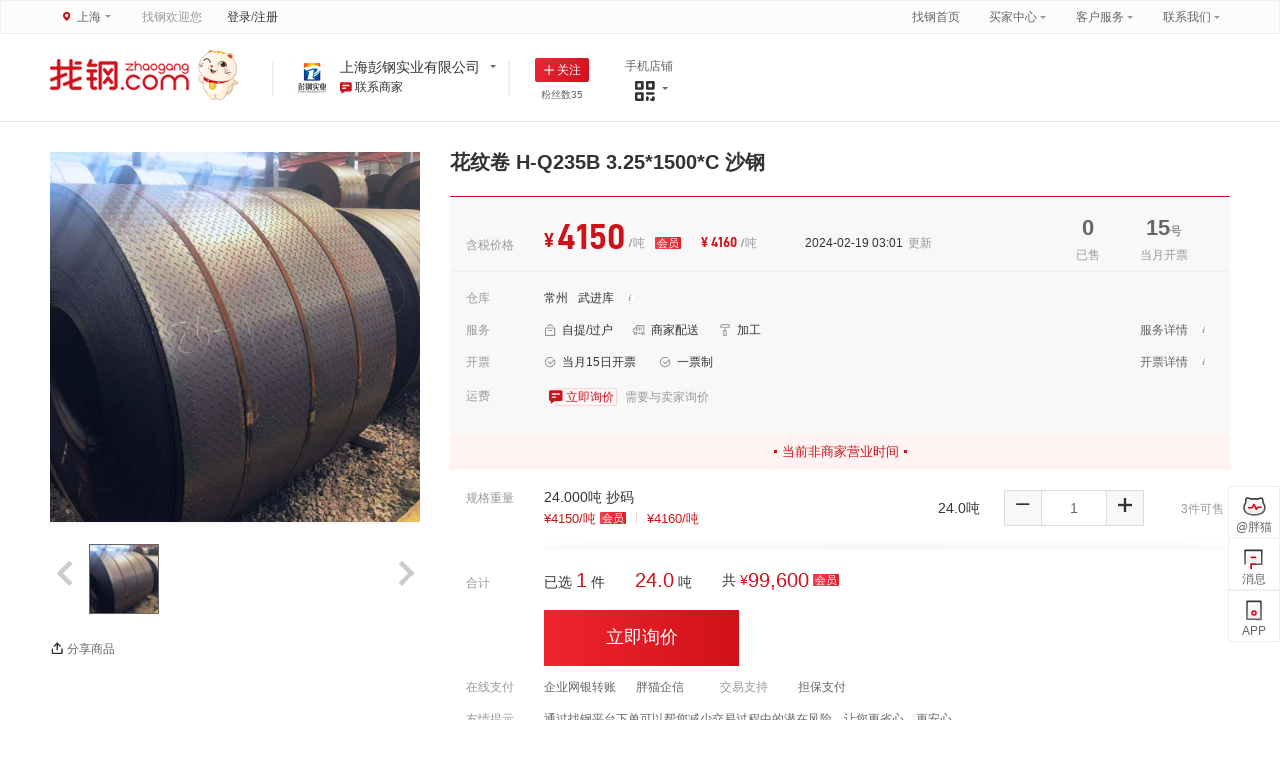

--- FILE ---
content_type: text/html; charset=utf-8
request_url: https://zmall.zhaogang.com/goods/45902176
body_size: 9593
content:
<!doctype html>
<html data-n-head-ssr>
  <head >
    <title>花纹卷 H-Q235B 3.25*1500*C 沙钢 - 找钢商城</title><meta data-n-head="ssr" charset="utf-8"><meta data-n-head="ssr" http-equiv="X-UA-Compatible" content="IE=edge,chrome=1"><meta data-n-head="ssr" name="renderer" content="webkit"><meta data-n-head="ssr" name="viewport" content="width=device-width,initial-scale=1,minimum-scale=1,maximum-scale=1,user-scalable=no"><meta data-n-head="ssr" data-hid="keywords" name="keywords" content="找钢网,找钢商城,上海钢材,上海钢材价格,上海钢材网,无忧钢材网,钢铁交易平台,钢铁电商,钢银,欧冶,中钢网,钢铁交易中心,钢铁电商,钢材现货,钢材预售,钢铁物流,钢铁金融,宝钢,武钢,马钢,钢材市场"><meta data-n-head="ssr" data-hid="description" name="description" content="“找钢网”隶属于上海找钢网信息科技股份有限公司。作为国内率先成立的钢铁全产业链电商平台，找钢网提供涵盖整个钢铁流通价值链的综合型服务，包括交易、物流、仓储加工、供应链金融、大数据、SaaS服务等。找钢网致力于用互联网、大数据、人工智能不断提高行业运营效率，全心全意为用户服务、千方百计帮用户成功！"><meta data-n-head="ssr" data-hid="og:description" name="og:description" content="“找钢网”隶属于上海找钢网信息科技股份有限公司。作为国内率先成立的钢铁全产业链电商平台，找钢网提供涵盖整个钢铁流通价值链的综合型服务，包括交易、物流、仓储加工、供应链金融、大数据、SaaS服务等。找钢网致力于用互联网、大数据、人工智能不断提高行业运营效率，全心全意为用户服务、千方百计帮用户成功！"><meta data-n-head="ssr" data-hid="og:type" name="og:type" content="product"><meta data-n-head="ssr" data-hid="og:title" name="og:title" content="花纹卷 H-Q235B 3.25*1500*C 沙钢"><meta data-n-head="ssr" data-hid="og:image" name="og:image" content="https://f.zhaogang.com/o_w-2d8a20b719ea43d58521a97d622e4e03.jpg?x-oss-process=image/resize,m_fill,w_40,h_40,limit_0"><link data-n-head="ssr" rel="shortcut icon" type="image/x-icon" href="/favicon.ico"><link data-n-head="ssr" rel="preload" as="script" href="https://shadow.zhaogangimg.com/assets/zgw-ssr/static/vendors.dll.0.0.2.js"><script data-n-head="ssr" src="https://shadow.zhaogangimg.com/assets/zgw-ssr/static/vendors.dll.0.0.2.js" defer></script><link rel="preload" href="/_nuxt/runtime.f49f714.js" as="script"><link rel="preload" href="/_nuxt/corejs~app.6e2eb17.js" as="script"><link rel="preload" href="/_nuxt/zg_elementui~app.55886e4.css" as="style"><link rel="preload" href="/_nuxt/zg_elementui~app.636cf70.js" as="script"><link rel="preload" href="/_nuxt/vendors~app.a6fb52b.css" as="style"><link rel="preload" href="/_nuxt/vendors~app.76da9ca.js" as="script"><link rel="preload" href="/_nuxt/app.dd3c317.css" as="style"><link rel="preload" href="/_nuxt/app.85182e9.js" as="script"><link rel="preload" href="/_nuxt/pages/goods/_id.b244f22.css" as="style"><link rel="preload" href="/_nuxt/pages/goods/_id.8357d36.js" as="script"><link rel="preload" href="/_nuxt/commons~pages/goods/_id~pages/shop/_id.36aa0ee.css" as="style"><link rel="preload" href="/_nuxt/commons~pages/goods/_id~pages/shop/_id.d25369c.js" as="script"><link rel="preload" href="/_nuxt/commons~pages/goods/_id~pages/index~pages/share/quotation~pages/shop/_id/items~pages/shop/_id/search~c9bf55ed.d6625f1.css" as="style"><link rel="preload" href="/_nuxt/commons~pages/goods/_id~pages/index~pages/share/quotation~pages/shop/_id/items~pages/shop/_id/search~c9bf55ed.3b63983.js" as="script"><link rel="preload" href="/_nuxt/goods-spxq.17e04cd.css" as="style"><link rel="preload" href="/_nuxt/goods-spxq.db1ceb6.js" as="script"><link rel="stylesheet" href="/_nuxt/zg_elementui~app.55886e4.css"><link rel="stylesheet" href="/_nuxt/vendors~app.a6fb52b.css"><link rel="stylesheet" href="/_nuxt/app.dd3c317.css"><link rel="stylesheet" href="/_nuxt/pages/goods/_id.b244f22.css"><link rel="stylesheet" href="/_nuxt/commons~pages/goods/_id~pages/shop/_id.36aa0ee.css"><link rel="stylesheet" href="/_nuxt/commons~pages/goods/_id~pages/index~pages/share/quotation~pages/shop/_id/items~pages/shop/_id/search~c9bf55ed.d6625f1.css"><link rel="stylesheet" href="/_nuxt/goods-spxq.17e04cd.css">
  </head>
  <body >
    <div data-server-rendered="true" id="__nuxt"><div class="loadingBar" data-v-81a5ad1e></div><div id="__layout"><div data-v-ba52794e><div class="layout-head-bar" data-v-ac10c0e2 data-v-bd66af6c data-v-ba52794e><div class="w-1190 main-container" data-v-ac10c0e2><div class="topleft clearfix" data-v-608b9cf9 data-v-ac10c0e2><div class="region-bar region-bar fl" data-v-01d98a23 data-v-608b9cf9><div class="region-label" data-v-01d98a23><!----> <span class="text" style="display:none;" data-v-01d98a23>未知城市</span> <i class="header-icon-triangle" style="display:none;" data-v-01d98a23></i></div> <div class="region-box" style="display:none;" data-v-01d98a23><div class="region-top" data-v-01d98a23><table data-v-01d98a23><tbody data-v-01d98a23><tr class="first-tr" data-v-01d98a23><td class="label-td" data-v-01d98a23>全国区域</td> <td class="city-list" data-v-01d98a23><button type="button" class="el-button el-button--default el-button--mini" data-v-01d98a23><!----><!----><span>全国</span></button></td></tr> <!----> <!----></tbody></table></div> <div class="region-bottom" data-v-01d98a23><div class="region-nav clearfix" data-v-01d98a23></div> <div class="region-container" data-v-01d98a23><table data-v-01d98a23><tbody data-v-01d98a23></tbody></table></div></div></div></div> <div class="inline-flex user-link" data-v-608b9cf9><span class="top-text" data-v-608b9cf9>找钢欢迎您</span> <a href="https://zmall.zhaogang.com/login?loginType=0&amp;jump=" class="top-link-item" data-v-608b9cf9>登录</a> <span class="sep" data-v-608b9cf9>/</span> <a href="https://zmall.zhaogang.com/register?loginType=0&amp;jump=" class="top-link-item" data-v-608b9cf9>注册</a></div> <!----></div> <div class="topmenu" data-v-a9a69f64 data-v-ac10c0e2><a href="https://www.zhaogang.com" target="_blank" class="top-text" data-v-a9a69f64>找钢首页</a> <div class="select select-buyer" data-v-a9a69f64><div class="select-text" data-v-a9a69f64><a target="_blank" href="http://member.zhaogang.com/Vip" data-v-a9a69f64>
        买家中心
        <span id="_buyer_top_num" style="display:none;" data-v-a9a69f64>0</span></a> <i class="header-icon-triangle" data-v-a9a69f64></i></div> <div class="select-list list-muti" data-v-a9a69f64><ul class="clearfix" data-v-a9a69f64><li class="buyer-menu-li" data-v-a9a69f64><a target="_blank" href="https://buyer1.zhaogang.com/order/orderList" data-v-a9a69f64>
            我的订单
          </a></li><li class="buyer-menu-li" data-v-a9a69f64><a target="_blank" href="https://buyer1.zhaogang.com/statement" data-v-a9a69f64>
            我的对账单
          </a></li><li class="buyer-menu-li" data-v-a9a69f64><a target="_blank" href="http://member.zhaogang.com/Account/Invoice" data-v-a9a69f64>
            我的发票
          </a></li></ul> <div class="bot-panel" data-v-a9a69f64><ul class="clearfix" data-v-a9a69f64><li class="buyer-menu-li" data-v-a9a69f64><a target="_blank" href="https://buyer.zhaogang.com/Purchaser" data-v-a9a69f64>
              我的求购
            </a></li></ul></div></div></div> <!----> <div class="select select-tell" data-v-a9a69f64><div class="select-text" data-v-a9a69f64><a href="javascript:;" data-v-a9a69f64>客户服务</a> <i class="header-icon-triangle" data-v-a9a69f64></i></div> <div class="select-list" data-v-a9a69f64><div class="list-muti" data-v-a9a69f64><ul class="list-muti-ui" data-v-a9a69f64><li data-v-a9a69f64><a href="http://help.zhaogang.com" target="_blank" data-v-a9a69f64>帮助中心</a></li></ul> <ul class="list-muti-ui" data-v-a9a69f64><li data-v-a9a69f64><a href="https://seller.zhaogang.com" target="_blank" data-v-a9a69f64>胖猫掌柜</a></li></ul></div></div></div> <div class="select" data-v-a9a69f64><div class="select-text" data-v-a9a69f64><a href="https://home.zhaogang.com/contact_us/" target="_blank" data-v-a9a69f64>联系我们</a> <i class="header-icon-triangle" data-v-a9a69f64></i></div></div></div></div></div> <div class="outter-wrapper" data-v-ba52794e><div class="goods-page p-b40" data-v-06848893 data-v-ba52794e><div data-v-06848893><div goods-id="45902176" class="shop-head" data-v-36edcc40 data-v-06848893><div class="clearfix w-1180" data-v-36edcc40><div route="[object Object]" class="logo-group clearfix" data-v-254b572a data-v-36edcc40><a href="https://www.zhaogang.com" class="zg-logo fl" data-v-254b572a data-v-93d763f8><img src="/_nuxt/img/preload-logo.d66c37f.png" alt="买卖钢材,上找钢网" data-v-93d763f8> <!----></a> <a href="/" class="logo fl nuxt-link-active" data-v-254b572a><img src="/_nuxt/img/preload-logo-cat.1b101c1.gif" alt="买卖钢材,上找钢网" class="logo-img" data-v-254b572a></a></div> <!----> <!----> <!----> <!----></div></div> <div class="clearfix w-1180 p-t30" data-v-06848893><div class="fl" data-v-06848893><div item-data="[object Object]" class="goods-img-box" data-v-78af6416 data-v-06848893><div class="big-box" data-v-78af6416><img src="/_nuxt/img/preload-img-placeholder.d3e8c4f.svg" class="big-img" data-v-78af6416></div> <div class="img-slider-box clearfix" data-v-78af6416><span class="fl arrow-icon arrow-prev disabled" data-v-78af6416><i class="el-icon-arrow-left arrow-icon-i" data-v-78af6416></i></span> <span class="fr arrow-icon arrow-next text-right disabled" data-v-78af6416><i class="el-icon-arrow-right arrow-icon-i" data-v-78af6416></i></span> <div class="img-list" data-v-78af6416><ul class="img-list-box clearfix" style="left:-0px;width:74px;" data-v-78af6416><li class="img-item-box fl" data-v-78af6416><img src="/_nuxt/img/preload-img-placeholder.d3e8c4f.svg" class="img-thumb active" data-v-78af6416></li></ul></div></div></div> <div class="share-panel" data-v-06848893><span data-clipboard-text="https://zmall.zhaogang.com/goods/45902176?utm_content=share" class="share-btn" data-v-06848893><svg class="btn-icon" data-v-06848893><use xlink:href="#share" data-v-06848893></use></svg>
            分享商品
          </span></div></div> <div item-data="[object Object]" class="fr goods-picker-wrap" data-v-5b014f17 data-v-06848893><h2 class="heading clearfix" data-v-5b014f17><span class="title" data-v-5b014f17>花纹卷 H-Q235B 3.25*1500*C 沙钢</span></h2> <p class="sup" data-v-5b014f17></p> <div class="flex-ac flex" style="margin-bottom: 12px;" data-v-5b014f17><!----> <!----> <!----></div> <div class="params-panel p-b20" data-v-5b014f17><div class="clearfix price-panel" data-v-5b014f17><div class="label-tag fl" data-v-5b014f17>含税价格</div> <div class="value-box fl" data-v-5b014f17><div class="clearfix" data-v-5b014f17><div class="price-box fl" data-v-5b014f17><div class="clearfix" data-v-5b014f17><span class="fl ff-money" data-v-5b014f17><i class="rmb-tag" data-v-5b014f17>¥</i> <span class="num" data-v-5b014f17>
                  4150
                </span> <span class="sep" data-v-5b014f17>/吨</span></span> <!----> <span class="member-tag fl price-member-tag" data-v-5b014f17><div class="component-member-tag border" data-v-7dace11e data-v-5b014f17><span class="member" data-v-7dace11e>会员</span></div></span> <span class="fl ff-money member-price" data-v-5b014f17><i class="rmb-tag" data-v-5b014f17>¥</i> <span class="num" data-v-5b014f17>
                  4160
                </span> <span class="sep" data-v-5b014f17>/吨</span></span></div> <!----></div> <div class="fl update-time" data-v-5b014f17>
            2024-02-19 11:01
            <span class="sep" data-v-5b014f17>更新</span></div> <div class="sale-info fr" data-v-5b014f17><div class="sale-count text-center fr m-l40" data-v-5b014f17><div class="count" data-v-5b014f17><span class="f-b f-22" data-v-5b014f17>15</span> <span class="sep f-12" style="position: relative; top: -2px;" data-v-5b014f17>号</span></div> <div class="info-label" data-v-5b014f17>当月开票</div></div> <div class="sale-count text-center fr" data-v-5b014f17><div class="count f-b f-22" data-v-5b014f17>0</div> <div class="info-label" data-v-5b014f17>已售</div></div></div></div></div></div> <div class="stock-panel clearfix" data-v-5b014f17><div class="label-tag fl" data-v-5b014f17>仓库</div> <div class="value-box fl" data-v-5b014f17><span data-v-0b4dc92c data-v-5b014f17><div role="tooltip" id="el-popover-1209" aria-hidden="true" class="el-popover el-popper" style="width:280px;display:none;"><!----><div class="detail-cont-wrap" data-v-0a797f69><div class="label-title" data-v-0a797f69><img src="/_nuxt/img/stock-name.8d51189.svg" alt="" class="tag-icon" data-v-0a797f69> <span data-v-0a797f69>武进库</span></div> <div class="detail-item" data-v-0a797f69><span class="label-l" data-v-0a797f69>地址</span> <span class="value-l" data-v-0a797f69>
        江苏省常州钟楼区武进湖塘镇纺织工业园区杨江路26号
      </span></div> <div class="detail-item" data-v-0a797f69><span class="label-l" data-v-0a797f69>联系人</span> <span class="value-l" data-v-0a797f69>姚伟</span></div> <div class="detail-item" data-v-0a797f69><span class="label-l" data-v-0a797f69>联系电话</span> <span class="value-l" data-v-0a797f69>0519-86325067/13775277370</span></div></div> </div><span class="popover-trigger-btn" data-v-0a797f69><div class="warehouse-popover-trigger" data-v-0b4dc92c><span class="m-r10" data-v-0b4dc92c>常州</span>
    武进库
    <img src="/_nuxt/img/info.49b1fb0.svg" class="stock-bar" data-v-0b4dc92c></div></span></span></div></div> <div class="clearfix service-panel" data-v-5b014f17><div class="label-tag fl" data-v-5b014f17>服务</div> <div class="value-box fl" data-v-5b014f17><div class="service-tag" data-v-5b014f17><svg class="tag-icon" data-v-5b014f17><use xlink:href="#ziti" data-v-5b014f17></use></svg> <span data-v-5b014f17>自提/过户</span></div><div class="service-tag" data-v-5b014f17><svg class="tag-icon" data-v-5b014f17><use xlink:href="#peisong" data-v-5b014f17></use></svg> <span data-v-5b014f17>商家配送</span></div><div class="service-tag" data-v-5b014f17><svg class="tag-icon" data-v-5b014f17><use xlink:href="#jiagong" data-v-5b014f17></use></svg> <span data-v-5b014f17>加工</span></div> <span data-v-5b014f17><div role="tooltip" id="el-popover-3821" aria-hidden="true" class="el-popover el-popper" style="width:268px;display:none;"><!----><div class="service-popover-list" data-v-5b014f17><div class="item" data-v-5b014f17><div class="item-title" data-v-5b014f17><svg class="tag-icon" data-v-5b014f17><use xlink:href="#ziti" data-v-5b014f17></use></svg> <span data-v-5b014f17>自提/过户</span></div> <div class="item-desc" data-v-5b014f17>付款后合同生效，买家可申请自提或过户。</div></div><div class="item" data-v-5b014f17><div class="item-title" data-v-5b014f17><svg class="tag-icon" data-v-5b014f17><use xlink:href="#peisong" data-v-5b014f17></use></svg> <span data-v-5b014f17>商家配送</span></div> <div class="item-desc" data-v-5b014f17>商家安排物流，将货物运送至买家指定收货地址。买家下单时需明确收货地址和签收人。</div></div><div class="item" data-v-5b014f17><div class="item-title" data-v-5b014f17><svg class="tag-icon" data-v-5b014f17><use xlink:href="#jiagong" data-v-5b014f17></use></svg> <span data-v-5b014f17>提供加工服务</span></div> <div class="item-desc" data-v-5b014f17>商家可向仓库代下加工单。</div></div></div> </div><span class="popover-trigger-btn" data-v-5b014f17><span data-v-5b014f17>服务详情</span> <img src="/_nuxt/img/info.49b1fb0.svg" class="tag-icon" data-v-5b014f17></span></span></div></div> <div class="clearfix service-panel" data-v-5b014f17><div class="label-tag fl" data-v-5b014f17>开票</div> <div class="value-box fl" data-v-5b014f17><div class="service-tag" data-v-5b014f17><svg class="tag-icon" data-v-5b014f17><use xlink:href="#gou" data-v-5b014f17></use></svg> <span data-v-5b014f17>
            当月15日开票
          </span></div> <div class="service-tag" data-v-5b014f17><svg class="tag-icon" data-v-5b014f17><use xlink:href="#gou" data-v-5b014f17></use></svg> <span data-v-5b014f17>一票制</span></div> <span data-v-5b014f17><div role="tooltip" id="el-popover-2018" aria-hidden="true" class="el-popover el-popper" style="width:268px;display:none;"><!----><div class="service-popover-list" data-v-5b014f17><div class="item" data-v-5b014f17><div class="item-title" data-v-5b014f17><svg class="tag-icon" data-v-5b014f17><use xlink:href="#fapiao" data-v-5b014f17></use></svg> <span data-v-5b014f17>增值税专用发票</span></div> <div class="item-desc" data-v-5b014f17>买家需在公司资料中维护好企业相关开票资料及发票的寄送地址。</div></div><div class="item" data-v-5b014f17><div class="item-title" data-v-5b014f17><svg class="tag-icon" data-v-5b014f17><use xlink:href="#kpjd" data-v-5b014f17></use></svg> <span data-v-5b014f17>开票截点</span></div> <div class="item-desc" data-v-5b014f17>买卖双方于当月15日前完成货物交割及结算，商家于当月可开票。</div></div><div class="item" data-v-5b014f17><div class="item-title" data-v-5b014f17><svg class="tag-icon" data-v-5b014f17><use xlink:href="#yipiao" data-v-5b014f17></use></svg> <span data-v-5b014f17>一票制</span></div> <div class="item-desc" data-v-5b014f17>统一由商家开具增值税发票，包含运费、加工费等服务费用。</div></div></div> </div><span class="popover-trigger-btn" data-v-5b014f17><span data-v-5b014f17>开票详情</span> <img src="/_nuxt/img/info.49b1fb0.svg" class="tag-icon" data-v-5b014f17></span></span></div></div> <div class="clearfix p-t12" data-v-5b014f17><div class="label-tag fl logistics-label" data-v-5b014f17>运费</div> <div class="value-box fl logistics-value" data-v-5b014f17><span class="m-l5 inline-block text-middle" data-v-13c39f6a data-v-5b014f17><div role="tooltip" id="el-popover-5299" aria-hidden="true" class="el-popover el-popper" style="width:138px;display:none;"><!----><div class="f-12 c-3" data-v-13c39f6a>暂无客服</div> </div><div data-v-13c39f6a><div class="imicon-warp flex flex-ac" data-v-13c39f6a><svg class="imicon" data-v-13c39f6a><use xlink:href="#im" data-v-13c39f6a></use></svg> <span class="f-12 m-l5 tip-text" data-v-13c39f6a>立即询价</span></div></div></span> <span class="m-l5 c-9 text-middle" data-v-5b014f17>需要与卖家询价</span></div></div></div> <!----> <!----> <div class="clearfix status-panel closed" data-v-5b014f17><span class="status-text" data-v-5b014f17>当前非商家营业时间</span></div> <div item-data="[object Object]" class="goods-picker" data-v-2599e49d data-v-5b014f17><div class="clearfix size-panel m-t20" data-v-2599e49d><div class="label-tag fl" data-v-2599e49d>规格重量</div> <div class="value-box fl" data-v-2599e49d><div class="comp-sku-picker comp-picker-list goods-sku-picker" data-v-34413250 data-v-2599e49d><div class="scroll-wrap" style="max-height:100000px;" data-v-34413250><table class="sku-list" data-v-34413250><tbody data-v-34413250><tr class="sku-item" data-v-34413250><td class="sku-item-td info-box" data-v-34413250><div class="title" data-v-34413250>24.000吨 抄码</div> <div class="price-box clearfix" data-v-34413250><span class="fl" data-v-34413250><span class="num" data-v-34413250>
                  ¥4150
                </span></span> <span class="sep fl" data-v-34413250>/吨</span> <span class="member-tag fl m-l4" data-v-34413250><div class="component-member-tag border" data-v-7dace11e data-v-34413250><span class="member" data-v-7dace11e>会员</span></div></span> <div class="member-price fl clearfix" data-v-34413250><span class="fl" data-v-34413250><span class="num" data-v-34413250>
                      ¥4160
                    </span></span> <span class="sep fl" data-v-34413250>/吨</span></div></div></td> <td class="sku-item-td" data-v-34413250><span class="weight" style="display:;" data-v-34413250>
              0吨
            </span> <div class="input-number el-input-number" data-v-34413250><span role="button" class="el-input-number__decrease"><i class="el-icon-minus"></i></span><span role="button" class="el-input-number__increase"><i class="el-icon-plus"></i></span><div class="el-input"><!----><input type="text" autocomplete="off" max="3" min="0" class="el-input__inner"><!----><!----><!----><!----></div></div></td> <td class="sku-item-td" data-v-34413250><span class="stock" data-v-34413250>3件可售</span></td></tr></tbody></table></div> <div class="scroll-panel-sep" data-v-34413250></div> <!----> <div class="sticky-container" data-v-5cd45595 data-v-34413250><div class="sticky" style="bottom:0px;z-index:10;" data-v-5cd45595><div class="foot-container" data-v-5cd45595 data-v-34413250><div class="counter" data-v-5cd45595 data-v-34413250><div class="c-9 f-12 label-tag" data-v-5cd45595 data-v-34413250>合计</div> <div class="f-14 total-num" data-v-5cd45595 data-v-34413250><span data-v-5cd45595 data-v-34413250>
            已选
            <i class="num" data-v-5cd45595 data-v-34413250>0</i>
            件
          </span> <span class="m-l30 m-r30" data-v-5cd45595 data-v-34413250><i class="num" data-v-5cd45595 data-v-34413250>0</i>
            吨
          </span> <span data-v-5cd45595 data-v-34413250>
            共
            <i class="num inline-flex flex-ac" data-v-5cd45595 data-v-34413250><em class="f-14" data-v-5cd45595 data-v-34413250>¥</em>
              0
            </i></span> <!----></div></div> <div class="sku-picker-footer" data-v-5cd45595 data-v-34413250><span data-v-13c39f6a data-v-34413250><div role="tooltip" id="el-popover-6744" aria-hidden="true" class="el-popover el-popper" style="width:138px;display:none;"><!----><div class="f-12 c-3" data-v-13c39f6a>暂无客服</div> </div><div data-v-13c39f6a><div class="action-btn cart-btn" data-v-34413250>
              立即询价
            </div></div></span></div></div></div> <!----></div></div></div></div></div> <div class="pay-panel clearfix" data-v-5b014f17><div class="label-tag fl" data-v-5b014f17>在线支付</div> <div class="value-box fl pay" data-v-5b014f17><div class="pay-item" data-v-5b014f17><span data-v-5b014f17><div role="tooltip" id="el-popover-2818" aria-hidden="true" class="el-popover el-popper" style="width:268px;display:none;"><!----><div class="service-popover-list" data-v-5b014f17><div class="item" data-v-5b014f17><div class="item-title" data-v-5b014f17><img src="/_nuxt/img/transfer.c92c700.png" class="tag-icon" style="width:auto;" data-v-5b014f17> <span data-v-5b014f17>企业网银转账</span></div> <div class="item-desc" data-v-5b014f17>
                  商家已开通招商银行企业收款账户，买家下单后，将货款转入商家的招行账户完成订单付款。
                </div></div></div> </div><span class="popover-trigger-btn" data-v-5b014f17><span data-v-5b014f17>企业网银转账</span></span></span></div><div class="pay-item" data-v-5b014f17><span data-v-5b014f17>胖猫企信</span></div> <!----></div> <div class="label-tag fl" data-v-5b014f17>交易支持</div> <div class="value-box fl service" data-v-5b014f17><span data-v-5b014f17><div role="tooltip" id="el-popover-6514" aria-hidden="true" class="el-popover el-popper" style="width:268px;display:none;"><!----><div class="service-popover-list" data-v-5b014f17><div class="item" data-v-5b014f17><div class="item-title" data-v-5b014f17><span data-v-5b014f17>担保支付</span></div> <div class="item-desc" data-v-5b014f17>
                买家确认收货后，卖家账户解冻收款
              </div></div></div> </div><span class="popover-trigger-btn" data-v-5b014f17><span class="c-6" data-v-5b014f17>担保支付</span></span></span></div></div> <div class="m-t20" data-v-5b014f17><div class="label-tag fl" data-v-5b014f17>友情提示</div> <div class="value-box fl" data-v-5b014f17><div class="c-6" data-v-5b014f17>通过找钢平台下单可以帮您减少交易过程中的潜在风险。让您更省心、更安心。</div></div></div></div></div> <div class="clearfix w-1180 container-wrap" data-v-06848893><div item-data="[object Object]" class="detail-wrap fr w-1180" data-v-c79f04a4 data-v-06848893><div class="tab-bar" data-v-c79f04a4><div class="item active" data-v-c79f04a4>
      商品详情
    </div></div> <div class="tab-cont" data-v-c79f04a4><div item-data="[object Object]" class="spxq" data-v-3af0c43c data-v-c79f04a4 data-v-c79f04a4><div class="params-data clearfix" data-v-3af0c43c><div class="params-item fl" data-v-3af0c43c><span class="label fl" data-v-3af0c43c>是否预售</span> <span class="value fl" data-v-3af0c43c>现货</span></div><div class="params-item fl" data-v-3af0c43c><span class="label fl" data-v-3af0c43c>品名</span> <span class="value fl" data-v-3af0c43c>花纹卷</span></div><div class="params-item fl" data-v-3af0c43c><span class="label fl" data-v-3af0c43c>材质</span> <span class="value fl" data-v-3af0c43c>H-Q235B</span></div><div class="params-item fl" data-v-3af0c43c><span class="label fl" data-v-3af0c43c>规格</span> <span class="value fl" data-v-3af0c43c>3.25*1500*C</span></div><div class="params-item fl" data-v-3af0c43c><span class="label fl" data-v-3af0c43c>钢厂</span> <span class="value fl" data-v-3af0c43c>沙钢</span></div><div class="params-item fl" data-v-3af0c43c><span class="label fl" data-v-3af0c43c>计价单位</span> <span class="value fl" data-v-3af0c43c>吨</span></div><div class="params-item fl" data-v-3af0c43c><span class="label fl" data-v-3af0c43c>质量等级</span> <span class="value fl" data-v-3af0c43c>正品</span></div><div class="params-item fl" data-v-3af0c43c><span class="label fl" data-v-3af0c43c>生产工艺</span> <span class="value fl" data-v-3af0c43c></span></div><div class="params-item fl" data-v-3af0c43c><span class="label fl" data-v-3af0c43c>出厂日期</span> <span class="value fl" data-v-3af0c43c></span></div> <div class="params-item fl" data-v-3af0c43c><span class="label fl" data-v-3af0c43c>仓库</span> <span class="value fl" data-v-3af0c43c>
        武进库
      </span></div></div> <div class="pic-text-container" data-v-3af0c43c></div></div></div></div></div> <div class="content-fixed-bar" style="display:none;" data-v-17b7a3e9 data-v-06848893><div class="w-1180 clearfix" data-v-17b7a3e9><div data-v-17b7a3e9><div class="tab-bar fl" data-v-17b7a3e9><div class="item active" data-v-17b7a3e9>商品详情</div></div> <div class="actions fr" data-v-17b7a3e9><div class="action-btn buy-btn" data-v-17b7a3e9>
          立即购买
        </div> <div class="action-btn cart-btn" data-v-17b7a3e9>
          加入购物车
        </div></div></div></div></div></div></div></div> <!----> <div class="side-bar-container side-bar" style="bottom:20px;" data-v-243a37a2 data-v-ba52794e><div class="side-bar-wrap" data-v-243a37a2><!----> <!----> <div class="side-bar-item app-ewm" data-v-243a37a2><div class="side-bar-label" data-v-243a37a2>APP</div> <div class="app-ewm-wrap" data-v-243a37a2><img src="https://shadow.zhaogangimg.com/assets/zg-nuxt-contrib-comp/static/ewm-fcd7239.png" alt="下载找钢APP" class="app-ewm-img" data-v-243a37a2> <div class="app-ewm-label" data-v-243a37a2>下载找钢APP</div></div></div> <!----></div></div> <div class="layout-default-footer m-t30" data-v-8cd926e6 data-v-ba52794e><div class="copyright w-1180" data-v-8cd926e6><div class="link" data-v-8cd926e6><a href="http://home.zhaogang.com/" target="_blank" data-v-8cd926e6>关于我们</a>
      |
      <a href="http://home.zhaogang.com/falvshengming/index.html" target="_blank" data-v-8cd926e6>法律声明</a>
      |
      <a href="http://hr.zhaogang.com/joblist" target="_blank" data-v-8cd926e6>诚聘英才</a>
      |
      <a href="https://home.zhaogang.com/contact_us/" target="_blank" data-v-8cd926e6>联系我们</a>
      |
      <a href="http://help.zhaogang.com/" target="_blank" data-v-8cd926e6>帮助中心</a>
      |
      <a href="http://news.zhaogang.com/" target="_blank" data-v-8cd926e6>新闻观点</a>
      |
      <a href="http://help.zhaogang.com/guize/index.html" target="_blank" data-v-8cd926e6>找钢规则</a>
      |
      <a href="https://www.zhaogang.com/investing" target="_blank" data-v-8cd926e6>投资洽谈</a>
      |
      <a href="http://home.zhaogang.com/gongshangzhizhao/index.html" target="_blank" data-v-8cd926e6>工商执照</a>
      |
      <a href="http://home.zhaogang.com/wubijubao/index.html" target="_blank" data-v-8cd926e6>舞弊举报</a></div> <p data-v-8cd926e6>
      COPYRIGHT © 找钢网 www.zhaogang.com
      <a href="https://beian.miit.gov.cn/" class="c-9" data-v-8cd926e6>
        沪ICP备 13013915号-3
      </a>
      ICP证：沪B2-20140148
    </p> <p class="honor" data-v-8cd926e6><span data-v-8cd926e6>国家发改委2021年物流业制造业深度融合创新发展案例</span> <span data-v-8cd926e6>工信部2020年制造业与互联网融合发展试点示范项目</span> <span data-v-8cd926e6>工信部2020年大数据产业发展试点示范项目</span> <br data-v-8cd926e6> <br data-v-8cd926e6> <span data-v-8cd926e6>工信部2018年/2021年工业互联网试点示范项目</span> <span data-v-8cd926e6>工信部2017年制造业与互联网融合发展工业电子商务平台试点示范企业</span> <span data-v-8cd926e6>商务部、工信部等八部委2022年全国供应链创新与应用示范企业</span> <br data-v-8cd926e6> <br data-v-8cd926e6> <span data-v-8cd926e6>商务部2017-2018年&amp;2015-2016年电子商务示范企业</span> <span data-v-8cd926e6>国标委2016年国家级服务业标准化试点项目</span> <span data-v-8cd926e6>上海市首批产业互联网示范平台</span> <span data-v-8cd926e6>上海市大模型赋能生产性互联网服务平台</span> <br data-v-8cd926e6> <br data-v-8cd926e6> <span data-v-8cd926e6>上海市电子商务示范企业</span> <span data-v-8cd926e6>上海市服务型制造示范平台</span> <span data-v-8cd926e6>全国工商联2024年“中国民营企业500强”第51名、“中国民营企业服务业100强”第13名</span> <span data-v-8cd926e6>国税总局“乐企直连”试点企业、A级纳税人</span></p> <div class="copyimg" data-v-8cd926e6><a title="亲爱的市民朋友，上海警方反诈劝阻电话“962110”系专门针对避免您财产被骗受损而设，请您一旦收到来电，立即接听" href="javascript:void(0)" class="dxzp-icon" data-v-8cd926e6></a> <span class="img1" data-v-8cd926e6></span> <a href="http://www.shjbzx.cn/" target="_blank" class="img5" data-v-8cd926e6></a> <a target="_blank" href="http://www.beian.gov.cn/portal/registerSystemInfo?recordcode=31011402009572" class="img6" data-v-8cd926e6></a> <a href="javascript:void(0)" style="display:inline-flex;vertical-align:top;" data-v-8cd926e6><img src="https://shadow.zhaogangimg.com/assets/zg-nuxt-contrib-comp/static/preload-weifa-dac8cf8.jpg" data-v-8cd926e6></a> <a href="http://www.12377.cn/" target="_blank" style="display:inline-flex;" data-v-8cd926e6><img src="https://shadow.zhaogangimg.com/assets/zg-nuxt-contrib-comp/static/jubao-3721935.png" data-v-8cd926e6></a> <a href="http://wap.scjgj.sh.gov.cn/businessCheck/verifKey.do?showType=extShow&amp;serial=9031000020200922163018000006477760-SAIC_SHOW_310000-20150709163230878683&amp;signData=MEUCIB/KFMhdie4pHzJsrQQN8GddV+gxhjjHwEvrrEUY/E8vAiEA9BNvbPh4oJ/XmNL/pIRpXlADmJBdFiv1W3WrMu3Febc=" class="img0" data-v-8cd926e6></a></div></div></div></div></div></div><script>window.__NUXT__=(function(a,b,c,d,e,f,g,h,i,j,k,l,m,n,o,p,q,r,s,t,u,v,w,x,y,z,A,B,C,D,E,F,G,H,I,J,K,L){K.cityName="全国";K.cityCode="countrywide";return {layout:"default",data:[{itemData:{shopVO:{invoiceTrigger:j,deliveryType:[{pValue:"20001",pText:"商家配送"},{pValue:"20002",pText:"自提\u002F过户"}],shopName:u,pic:J,type:a,isOpen:c,customerService:[{id:982,shopId:k,userId:6076,orgId:m},{id:1896,shopId:k,userId:2634,orgId:m}],invoiceCycle:n,serviceTag:[{pValue:"30001",pText:"提供加工服务"}],transportTemplateId:a,logo:J,invoiceType:[{pValue:"10001",pText:"一票制"}],id:k,invoiceDay:H},gmtCreated:p,picUrls:["o_w-2d8a20b719ea43d58521a97d622e4e03.jpg"],suportCampaign:n,sales:a,sellerId:m,subTitle:b,stockNum:g,shopId:k,id:h,likes:a,warehouseId:F,warehouseVO:{area:"钟楼区",warehoseNo:"12001036",address:"武进湖塘镇纺织工业园区杨江路26号",city:"常州",orgId:a,nameAbbr:"武进库",province:"江苏省",contact:"姚伟",name:"常州市武进钢材市场有限公司",hotLine:"0519-86325067\u002F13775277370",id:F,fax:"0519-86551578"},grade:a,shopType:a,status:i,marketPrice:e,gmtModified:B,itemType:"STEELS",skuList:[{gmtModified:y,gmtCreated:p,cspuId:a,discount:a,itemPromotionActId:a,title:w,packageNo:b,tPCode:b,onlineUseStock:r,price:e,hashCode:C,groupPrice:a,TPCode:b,stockNum:g,id:v,valuationUnitValue:s,amountPerUnit:x,memberPrice:l,costPrice:a,promotionActPrice:a,itemSkuPVPairList:[{vId:z,pTxt:A,pType:f,pId:t,vTxt:D},{vId:a,pTxt:E,pType:d,pId:G,vTxt:b}],maxPoint:a,itemId:h,spuId:a,categoryId:o,status:i}],originalPrice:a,discountPrice:a,itemExtInfoVO:{validStockNum:g,subItemType:"NORMAL",cMinSaleTime:a,operateTime:B,quantityUnit:b,source:j,minOrderAmount:a,hashCode:-1489402365,groupPrice:a,transportTemplateId:a,categoryList:["10240000","10241200","10241209"],isgroup:a,editVersion:a,valuationUnitValue:s,amountPerUnit:a,upsOrDownsPrice:a,validStockNumTotal:720000,isFutureItem:c,futureItem:c,minPrice:e,itemMemberVO:{memberPrice:l,maxMemberPrice:l,memberLevel:j,minMemberPrice:l},upsOrDowns:a,receiveMode:n,maxPrice:e,valuationUnitWay:b,weightUnit:b},shopName:u,title:"花纹卷 H-Q235B 3.25*1500*C 沙钢",unitSportType:a,onlineUseStock:r,showSales:100,startTime:a,likeStatus:"DELETED",memberPrice:e,outerType:"ITEM",propertyList:[{id:43,text:"是否预售",type:f,value:"现货"},{id:42,text:"交货期",type:I,value:b},{id:40,text:"品名",type:d,value:"花纹卷"},{id:H,text:"材质",type:d,value:"H-Q235B"},{id:16,text:"规格",type:d,value:"3.25*1500*C"},{id:17,text:"钢厂",type:d,value:"沙钢"},{id:38,text:"计价单位",type:f,value:"吨"},{id:22,text:"质量等级",type:f,value:"正品"},{id:18,text:"生产工艺",type:f,value:b},{id:36,text:"出厂日期",type:I,value:b}],minPriceItemSkuVO:{gmtModified:y,gmtCreated:p,cspuId:a,discount:a,itemPromotionActId:a,title:w,packageNo:b,tPCode:b,onlineUseStock:r,price:e,hashCode:C,groupPrice:a,TPCode:b,stockNum:g,id:v,valuationUnitValue:s,amountPerUnit:x,memberPrice:a,costPrice:a,promotionActPrice:a,itemSkuPVPairList:[{vId:z,pTxt:A,pType:f,pId:t,vTxt:D},{vId:a,pTxt:E,pType:d,pId:G,vTxt:b}],maxPoint:a,itemId:h,spuId:a,categoryId:o,status:i},costPrice:a,maxPoint:a,sellOnC:c,outerId:h,endTime:a,payInfo:{minPoint:a,maxPoint:a,payTypes:[{payDesc:"企业网银转账",payType:j},{payDesc:"胖猫企信",payType:6}]},categoryId:o}}],fetch:[],error:q,state:{ZG_ENV:b,ZG_PREFIX:b,ZG_PROTOCOL:"https",zg_ftk:b,exploreName:i,defaultCity:K,countryWide:K,locationCity:{cityName:b,cityCode:a},isGetSelectCity:c,selectCity:{cityName:b,cityCode:a},cityList:[],historyCityList:[],recommendCityList:[],payment:{havePayPassword:L},account:{orgInfoData:{userCurrentOrg:q,userOrgList:[]},orgSafeInfo:{},user:{},signInfo:q},baitiaoStore:{signInfo:{}},cart:{cartdata:{shopInfoResultList:[]}},permission:{routes:{},menuRoles:[],buttonRoles:[],adminUserName:b,identity:g,enableSuperAdmin:c}},serverRendered:L,routePath:"\u002Fgoods\u002F45902176"}}(0,"",false,"TEXT",416000,"ENUM",3,45902176,"VALID",2,160,415000,1057016,1,10241209,1703473132000,null,-3,"TON",37,"上海彭钢实业有限公司",135147272,"24.000吨 抄码",240000,1708311668000,124,"计量方式",1708311667000,-213011586,"抄码","捆包号",336,39,15,"DATE","o_w-f2cef7a10f09400893f1488b96d4c7c5.png",{},true));</script><script src="/_nuxt/runtime.f49f714.js" defer></script><script src="/_nuxt/pages/goods/_id.8357d36.js" defer></script><script src="/_nuxt/commons~pages/goods/_id~pages/shop/_id.d25369c.js" defer></script><script src="/_nuxt/commons~pages/goods/_id~pages/index~pages/share/quotation~pages/shop/_id/items~pages/shop/_id/search~c9bf55ed.3b63983.js" defer></script><script src="/_nuxt/goods-spxq.db1ceb6.js" defer></script><script src="/_nuxt/corejs~app.6e2eb17.js" defer></script><script src="/_nuxt/zg_elementui~app.636cf70.js" defer></script><script src="/_nuxt/vendors~app.76da9ca.js" defer></script><script src="/_nuxt/app.85182e9.js" defer></script>
  </body>
</html>


--- FILE ---
content_type: text/css; charset=UTF-8
request_url: https://zmall.zhaogang.com/_nuxt/vendors~app.a6fb52b.css
body_size: 4363
content:
.explore-upgrade[data-v-7afd8b55]{position:fixed;z-index:9999;left:0;top:0;width:100%;height:100%}.explore-upgrade .bg-layer[data-v-7afd8b55]{position:absolute;z-index:1;left:0;top:0;background-color:#000;background-color:rgba(0,0,0,.5);filter:alpha(opacity=50);width:100%;height:100%}.explore-upgrade .main-container[data-v-7afd8b55]{position:absolute;left:50%;top:50%;margin:-180px 0 0 -220px;z-index:2;width:440px;padding:30px;box-sizing:border-box;line-height:1;background:#fff}.explore-upgrade .main-container .tip1[data-v-7afd8b55]{color:#333;font-size:16px}.explore-upgrade .main-container .tip2[data-v-7afd8b55]{color:#999;font-size:12px;margin-top:12px}.explore-upgrade .main-container .upgrade-link[data-v-7afd8b55]{margin-top:12px;cursor:pointer;display:inline-block;font-size:13px;width:166px;text-align:center;height:38px;line-height:38px;border-radius:2px;border:1px solid #d0111a;color:#d0111a}.explore-upgrade .main-container .upgrade-link .arrow-right[data-v-7afd8b55]{vertical-align:middle;position:relative;top:-2px}.explore-upgrade .main-container .app-panel[data-v-7afd8b55]{margin-top:40px}.explore-upgrade .main-container .app-panel .tip3[data-v-7afd8b55]{font-size:13px;color:#666}.explore-upgrade .main-container .app-panel .tip3 .highlight[data-v-7afd8b55]{color:#d0111a}.explore-upgrade .main-container .app-panel .img-box[data-v-7afd8b55]{margin-top:15px}.explore-upgrade .main-container .app-panel .img-box .img-tip[data-v-7afd8b55]{width:140px;height:140px;margin-right:30px}.explore-upgrade .main-container .app-panel .img-box .img-tip.qrcode[data-v-7afd8b55]{background:#eef2f2;padding:6px;box-sizing:border-box}.fade-enter-active[data-v-243a37a2],.fade-leave-active[data-v-243a37a2]{transition:opacity .3s ease-in-out}.fade-enter[data-v-243a37a2],.fade-leave-to[data-v-243a37a2]{opacity:0}@-webkit-keyframes fadeBgInOut-data-v-243a37a2{0%{background-color:#fff}8%{background-color:#fcecec}16%{background-color:#fff}24%{background-color:#fcecec}32%{background-color:#fff}40%{background-color:#fcecec}48%{background-color:#fff}56%{background-color:#fcecec}64%{background-color:#fff}72%{background-color:#fcecec}80%{background-color:#fff}88%{background-color:#fcecec}to{background-color:#fff}}@keyframes fadeBgInOut-data-v-243a37a2{0%{background-color:#fff}8%{background-color:#fcecec}16%{background-color:#fff}24%{background-color:#fcecec}32%{background-color:#fff}40%{background-color:#fcecec}48%{background-color:#fff}56%{background-color:#fcecec}64%{background-color:#fff}72%{background-color:#fcecec}80%{background-color:#fff}88%{background-color:#fcecec}to{background-color:#fff}}@-webkit-keyframes zoomInOut-data-v-243a37a2{0%{transform:scale(1)}25%{transform:scale(1.2)}50%{transform:scale(1)}75%{transform:scale(1.2)}to{transform:scale(1)}}@keyframes zoomInOut-data-v-243a37a2{0%{transform:scale(1)}25%{transform:scale(1.2)}50%{transform:scale(1)}75%{transform:scale(1.2)}to{transform:scale(1)}}.side-bar-container[data-v-243a37a2]{position:fixed;z-index:3;right:0;bottom:20px;width:52px;color:#333;text-align:center;font-size:12px;height:214px}.side-bar-container .side-bar-wrap .side-bar-item[data-v-243a37a2]{position:relative;width:52px;height:52px;padding:34px 0 0;box-sizing:border-box;color:#666;border:1px solid #f0f0f0;background-color:#fff;cursor:pointer;font-size:12px}.side-bar-container .side-bar-wrap .side-bar-item[data-v-243a37a2]:first-child{border-bottom:none}.side-bar-container .side-bar-wrap .side-bar-item[data-v-243a37a2]:after{position:absolute;content:"";top:0;right:0;width:2px;height:100%;background-color:transparent}.side-bar-container .side-bar-wrap .side-bar-item[data-v-243a37a2]:hover{color:#d0111a}.side-bar-container .side-bar-wrap .side-bar-item[data-v-243a37a2]:hover:after{background-color:#d0111a}.side-bar-container .side-bar-wrap .im-robot[data-v-243a37a2]{background:url(https://shadow.zhaogangimg.com/assets/zg-nuxt-contrib-comp/static/robot-d2d1ee5.svg) no-repeat center 6px #fff}.side-bar-container .side-bar-wrap .im-robot[data-v-243a37a2]:hover{background-image:url(https://shadow.zhaogangimg.com/assets/zg-nuxt-contrib-comp/static/robot_active-f1fc843.svg)}.side-bar-container .side-bar-wrap .im-msg[data-v-243a37a2]{background:url(https://shadow.zhaogangimg.com/assets/zg-nuxt-contrib-comp/static/im-0afbdf4.svg) no-repeat center 6px #fff}.side-bar-container .side-bar-wrap .im-msg[data-v-243a37a2]:hover{background-image:url(https://shadow.zhaogangimg.com/assets/zg-nuxt-contrib-comp/static/im_active-3228955.svg)}.side-bar-container .side-bar-wrap .im-msg .count[data-v-243a37a2]{position:absolute;right:6px;top:4px;width:30px;height:18px;color:#fff;background:#d0111a;line-height:18px;border-radius:11px;font-size:12px}.side-bar-container .side-bar-wrap .im-msg .count.show-animation[data-v-243a37a2]{-webkit-animation:zoomInOut-data-v-243a37a2 .6s .2s infinite;animation:zoomInOut-data-v-243a37a2 .6s .2s infinite}.side-bar-container .side-bar-wrap .im-msg .count.middle[data-v-243a37a2]{width:24px}.side-bar-container .side-bar-wrap .im-msg .count.circle[data-v-243a37a2]{width:18px;border-radius:50%}.side-bar-container .side-bar-wrap .im-msg.show-animation[data-v-243a37a2]{-webkit-animation:fadeBgInOut-data-v-243a37a2 2s .16s infinite;animation:fadeBgInOut-data-v-243a37a2 2s .16s infinite}.side-bar-container .side-bar-wrap .app-ewm[data-v-243a37a2]{background:url(https://shadow.zhaogangimg.com/assets/zg-nuxt-contrib-comp/static/app-download-18ff3d9.svg) no-repeat center 6px #fff}.side-bar-container .side-bar-wrap .app-ewm[data-v-243a37a2]:hover{background-image:url(https://shadow.zhaogangimg.com/assets/zg-nuxt-contrib-comp/static/app-download-active-a756c46.svg)}.side-bar-container .side-bar-wrap .app-ewm:hover .app-ewm-wrap[data-v-243a37a2]{display:block}.side-bar-container .side-bar-wrap .app-ewm .app-ewm-wrap[data-v-243a37a2]{display:none;position:absolute;right:99%;bottom:-1px;padding:10px;background-color:#fff;border:1px solid #f0f0f0}.side-bar-container .side-bar-wrap .app-ewm .app-ewm-wrap .app-ewm-img[data-v-243a37a2]{width:80px;height:80px}.side-bar-container .side-bar-wrap .app-ewm .app-ewm-wrap .app-ewm-label[data-v-243a37a2]{text-align:center;line-height:1;color:#666;font-size:12px;margin-top:6px}.side-bar-container .side-bar-wrap .place-top[data-v-243a37a2]{margin-top:6px;padding-top:6px}.side-bar-container .side-bar-wrap .place-top .top-icon[data-v-243a37a2]{width:20px;height:20px;color:inherit}.side-bar-container .side-bar-wrap .place-top .side-bar-label[data-v-243a37a2]{position:absolute;width:100%;left:0;top:30px}.region-bar[data-v-01d98a23]{position:relative;z-index:3}.region-bar:hover .region-label[data-v-01d98a23]{background-color:#fff;border:1px solid #f0f0f0;border-bottom-color:transparent}.region-bar:hover .region-label .header-icon-triangle[data-v-01d98a23]{transform:rotate(180deg)}.region-bar:hover .region-box[data-v-01d98a23]{display:block}.region-bar .region-label[data-v-01d98a23]{position:relative;z-index:2;max-width:160px;padding:0 14px;overflow:hidden;text-overflow:ellipsis;white-space:nowrap;text-align:center;border:1px solid transparent;line-height:32px;height:32px;box-sizing:border-box;font-size:12px;align-items:center;display:inline-flex;cursor:pointer;color:#666}.region-bar .region-label .location-icon[data-v-01d98a23]{width:13px;height:13px;position:relative;top:-1px;color:#d0111a}.region-bar .region-label .text[data-v-01d98a23]{margin:0 4px}.region-bar .region-label .header-icon-triangle[data-v-01d98a23]{position:relative;top:-1px;transition:all .2s ease-in-out;width:6px;height:6px;display:inline-block;background:url(https://shadow.zhaogangimg.com/assets/zg-nuxt-contrib-comp/static/triangle-08d46a7.png) 50%/100% 100%}.region-bar .region-box[data-v-01d98a23]{display:none;font-size:13px;width:636px;box-sizing:border-box;border:1px solid #f0f0f0;position:absolute;z-index:1;left:0;top:31px;background:#fff;box-shadow:1px 2px 10px -5px #ccc,-1px 2px 10px -5px #ccc}.region-bar .region-box .first-tr .label-td[data-v-01d98a23]{vertical-align:middle;padding-top:0;padding-bottom:10px}.region-bar .region-box .first-tr .city-list[data-v-01d98a23]{padding-top:0;padding-bottom:10px}.region-bar .region-box .label-td[data-v-01d98a23]{color:#ccc;vertical-align:top;padding-top:10px}.region-bar .region-box .city-list[data-v-01d98a23]{padding-left:16px;padding-top:10px}.region-bar .region-box .city-list .ct-item[data-v-01d98a23]{margin:0 16px 16px 0;display:inline-block;cursor:pointer}.region-bar .region-box .city-list .ct-item.active[data-v-01d98a23],.region-bar .region-box .city-list .ct-item[data-v-01d98a23]:hover{color:#d0111a}.region-bar .region-box .region-top[data-v-01d98a23]{padding:15px 20px 0}.region-bar .region-box .region-top .label-td[data-v-01d98a23]{width:56px}.region-bar .region-box .region-bottom[data-v-01d98a23]{margin-top:10px;padding-bottom:25px}.region-bar .region-box .region-bottom .region-nav .item[data-v-01d98a23]{float:left;width:20%;text-align:center;font-weight:500;line-height:36px;border:2px solid;border-color:#fff #fff #f0f0f0;cursor:pointer;box-sizing:border-box}.region-bar .region-box .region-bottom .region-nav .item.active[data-v-01d98a23],.region-bar .region-box .region-bottom .region-nav .item[data-v-01d98a23]:hover{color:#d0111a}.region-bar .region-box .region-bottom .region-nav .item.active[data-v-01d98a23]{border:2px solid #f0f0f0;border-bottom-color:#fff}.region-bar .region-box .region-bottom .region-nav .item.active[data-v-01d98a23]:first-child{border-left:none}.region-bar .region-box .region-bottom .region-nav .item.active[data-v-01d98a23]:last-child{border-right:none}.region-bar .region-box .region-bottom .region-container[data-v-01d98a23]{padding:15px 20px 0}.region-bar .region-box .region-bottom .region-container .label-td[data-v-01d98a23]{width:16px}.select-user .select-list[data-v-84703976]{left:0;right:unset!important;width:220px}.select-user .select-list .head-info[data-v-84703976]{height:36px;display:flex;align-items:center}.select-user .select-list .head-info .head-img-link[data-v-84703976]{display:block}.select-user .select-list .head-info .head-img[data-v-84703976]{width:36px;height:36px;border-radius:100%}.select-user .select-list .head-info .mobile[data-v-84703976]{font-size:12px;color:#666;margin-left:10px}.select-user .select-list .head-info .logout[data-v-84703976]{white-space:nowrap;font-size:12px;color:#666;margin-left:10px;cursor:pointer}.select-user .select-list .head-info .logout[data-v-84703976]:hover{color:#d0111a}.select-user .select-list .head-user-links[data-v-84703976]{display:flex;justify-content:space-between;border-top:1px solid #f0f0f0;margin-top:10px;padding-right:20px}.select-user .select-list .head-user-links .link-item[data-v-84703976]{position:relative;line-height:1.5;margin-top:10px;font-size:12px;color:#666;display:flex;flex-direction:column;align-items:center}.select-user .select-list .head-user-links .link-item .header-icon[data-v-84703976]{width:32px;height:32px;margin-bottom:6px}.select-user .select-list .head-user-links .link-item .header-icon>div[data-v-84703976]{margin:auto}.select-user .select-list .head-user-links .link-item img[data-v-84703976]{position:absolute;bottom:15px;right:-15px;width:34px}.select-user .select-list .head-user-links .link-item .icon-header-user[data-v-84703976]{display:block;background:url(https://shadow.zhaogangimg.com/assets/zg-nuxt-contrib-comp/static/header-03c1361.png) no-repeat;background-position:-30px -50px;width:32px;height:32px}.select-user .select-list .head-user-links .link-item .icon-header-safe[data-v-84703976]{display:block;background:url(https://shadow.zhaogangimg.com/assets/zg-nuxt-contrib-comp/static/header-03c1361.png) no-repeat;background-position:-66px -50px;width:26px;height:30px}.select-user .select-list .head-user-links .link-item .icon-header-authentication[data-v-84703976]{display:block;background:url(https://shadow.zhaogangimg.com/assets/zg-nuxt-contrib-comp/static/header-03c1361.png) no-repeat;background-position:-127px -50px;width:23px;height:29px}.select-user .select-list .head-user-links .link-item[data-v-84703976]:hover{color:#d0111a}.select-list[data-v-4b2458da]{display:none;left:0;right:unset!important}.org-list-item[data-v-4b2458da]{display:flex;justify-content:space-between;line-height:17px}.org-list-item.filed[data-v-4b2458da]{cursor:unset!important;color:#999}.org-list-item.filed[data-v-4b2458da]:hover{color:#999!important}.org-list-item .org-status[data-v-4b2458da]{display:inline-block;width:14px;height:17px;background:url(https://shadow.zhaogangimg.com/assets/zg-nuxt-contrib-comp/static/header-03c1361.png) no-repeat;background-position:-30px -24px;vertical-align:middle}.org-list-item .org-status.filed[data-v-4b2458da]{background-position:-30px 0}.org-list-item .org-list-register[data-v-4b2458da]{color:#d0111a;margin-left:20px;line-height:17px;cursor:pointer}.topleft .region-bar[data-v-608b9cf9]{display:inline-flex;min-width:87px}.topleft .inline-flex[data-v-608b9cf9]{display:inline-flex;align-items:center;float:left}.topleft .user-link[data-v-608b9cf9]{line-height:32px}.topleft .top-text[data-v-608b9cf9]{float:left;color:#999;margin:0 25px 0 10px}.topleft .top-link-item[data-v-608b9cf9]{cursor:pointer}.topleft .top-link-item[data-v-608b9cf9]:hover{color:#d0111a}.topleft .model-content[data-v-608b9cf9]{color:#666;font-size:14px;line-height:20px}.topleft .model-content .content-wrap[data-v-608b9cf9]{margin:10px 0;text-indent:2em}.topleft .model-content .content-footer[data-v-608b9cf9]{color:#333;font-weight:500}.topleft .model-content .content-footer span[data-v-608b9cf9]{color:#d0111a}.topleft .top-tips[data-v-608b9cf9]{padding:7px 7px 6px;background:#fff7ec;border:1px solid rgba(255,197,147,.25);position:fixed;top:0;left:50%;transform:translateX(-50%);display:flex;line-height:16px}.topleft .top-tips .register-btn[data-v-608b9cf9]{color:#d0111a;text-decoration:underline;cursor:pointer;margin-left:10px}.topleft .top-tips .tips-right[data-v-608b9cf9]{margin-left:20px}.topleft .top-tips .tips-right .el-icon-close[data-v-608b9cf9]{font-size:16px;color:#b8b6b2;font-weight:700;cursor:pointer}.topmenu[data-v-a9a69f64]{display:inline-flex;align-items:center}.topmenu .top-text[data-v-a9a69f64]{padding:0 14px;color:#666}.topmenu .top-text[data-v-a9a69f64]:hover{color:#d0111a}.topmenu .bot-panel[data-v-a9a69f64]{position:relative;color:#999;line-height:1;margin-top:14px}.topmenu .bot-panel[data-v-a9a69f64]:before{content:"";position:absolute;top:0;left:-14px;right:-14px;border-top:1px dashed #f0f0f0}.topmenu .select-buyer .select-list[data-v-a9a69f64]{width:200px}.topmenu .select-buyer .select-list.list-muti .buyer-menu-li[data-v-a9a69f64]{width:60px;float:left}.topmenu .select-buyer .select-list.list-muti .buyer-menu-li[data-v-a9a69f64]:nth-child(2){margin-top:0}.topmenu .select-buyer .select-list.list-muti .buyer-menu-li[data-v-a9a69f64]:nth-child(2n){margin-left:40px}.topmenu .select-buyer .select-list .bot-panel[data-v-a9a69f64]{color:#666;padding-top:14px}.topmenu .select-tell .select-list[data-v-a9a69f64]{width:200px}.topmenu .select-tell .select-list .list-muti[data-v-a9a69f64]{display:flex}.topmenu .select-tell .select-list .list-muti .list-muti-ui[data-v-a9a69f64]:last-child{margin-left:40px}.topmenu .select-tell .select-list .bot-panel[data-v-a9a69f64]{padding-top:14px}.layout-head-bar[data-v-ac10c0e2]{background-color:#fcfcfc;border:1px solid #f0f0f0;height:34px;box-sizing:border-box;color:#666;position:relative;z-index:4}.layout-head-bar .main-container[data-v-ac10c0e2]{display:flex;align-items:center;justify-content:space-between}.layout-head-bar[data-v-ac10c0e2] .select{float:left;position:relative;color:#666}.layout-head-bar[data-v-ac10c0e2] .select a{color:#666}.layout-head-bar[data-v-ac10c0e2] .select:hover .select-text{background:#fff;border-color:#f0f0f0;border-bottom:none;color:#d0111a}.layout-head-bar[data-v-ac10c0e2] .select:hover .select-text .header-icon-triangle{transform:rotate(180deg)}.layout-head-bar[data-v-ac10c0e2] .select:hover .select-list{display:block}.layout-head-bar[data-v-ac10c0e2] .select .select-text{cursor:pointer;padding:0 14px;border:1px solid transparent;line-height:30px;height:32px;box-sizing:border-box}.layout-head-bar[data-v-ac10c0e2] .select .select-text .header-icon-triangle{position:relative;top:-1px;transition:all .2s ease-in-out;width:6px;height:6px;display:inline-block;background:url(https://shadow.zhaogangimg.com/assets/zg-nuxt-contrib-comp/static/triangle-08d46a7.png) 50%/100% 100%}.layout-head-bar[data-v-ac10c0e2] .select .select-text a{color:inherit}.layout-head-bar[data-v-ac10c0e2] .select .select-list{display:none;position:absolute;top:31px;right:0;background:#fff;border:1px solid #f0f0f0;border-top:0;box-sizing:border-box;min-width:100%;max-height:195px;overflow-x:hidden;overflow-y:auto;padding:14px;box-shadow:1px 2px 10px -5px #ccc,-1px 2px 10px -5px #ccc}.layout-head-bar[data-v-ac10c0e2] .select .select-list li{line-height:1;cursor:pointer;white-space:nowrap;text-align:left;margin-top:14px}.layout-head-bar[data-v-ac10c0e2] .select .select-list li:first-child{margin-top:0}.layout-head-bar[data-v-ac10c0e2] .select .select-list li:hover{color:#d0111a}.layout-head-bar[data-v-ac10c0e2] .select .select-list li a{color:inherit}.home-head-logo-img[data-v-24685013]{width:158px;height:59px}.home-head-logo-img-small[data-v-24685013]{width:140px;height:50px}.cart-bar[data-v-1770f4af]{position:relative;width:130px;text-align:center;border:2px solid #f0f0f0;line-height:36px;height:40px;background:#fcfcfc;font-size:14px;cursor:pointer;box-sizing:border-box}.cart-bar[data-v-1770f4af]:hover{border-color:#f12d36}.cart-bar:hover .cart-btn[data-v-1770f4af]{color:#f12d36}.cart-bar:hover .cart-count[data-v-1770f4af]{background-color:#f12d36}.cart-bar .cart-btn[data-v-1770f4af]{display:block;height:100%;color:#d0111a}.cart-bar .cart-btn .btn-icon[data-v-1770f4af]{width:14px;height:14px;position:relative;top:2px;color:inherit}.cart-bar .cart-btn .text[data-v-1770f4af]{color:inherit}.cart-bar .cart-count[data-v-1770f4af]{display:block;line-height:1;position:absolute;right:10px;top:-8px;font-size:12px;color:#fff;background-color:#d0111a;padding:3px 4px 2px;border-radius:40px;min-width:18px;text-align:center}.home-search[data-v-7127e71d]{position:relative}.home-search .searchBar-input[data-v-7127e71d]{float:left;position:relative}.home-search .searchBar-input .search-input[data-v-7127e71d]{width:510px;height:40px;border:2px solid #d0111a;border-right:0;padding:0 10px;outline:none;box-sizing:border-box}.home-search .searchBar-input .search-input[data-v-7127e71d] .el-input__inner{border:none;line-height:36px;height:36px;padding:0;background:none;color:#333}.home-search .searchBar-input .search-input[data-v-7127e71d] .el-input__suffix .el-input__icon{line-height:34px;color:#999}.home-search .search-btn[data-v-7127e71d]{float:left;width:90px;height:40px;background:#d0111a;background:linear-gradient(270deg,#f0242e,#d0111a);border:0;color:#fff;font-size:16px;cursor:pointer;outline:none}.home-search .search-btn[data-v-7127e71d]:hover{background:#f12d36}.home-search .hot-search-list[data-v-7127e71d]{position:absolute;width:600px;left:0;bottom:-18px;font-size:12px;color:#999;white-space:nowrap;overflow:hidden;text-overflow:ellipsis}.home-search .hot-search-list .hot-search-item[data-v-7127e71d]{display:inline-block;margin-right:10px;color:#999}.home-search .hot-search-list .hot-search-item[data-v-7127e71d]:hover{color:#d0111a}.hotline[data-v-0c600c88]{position:relative;display:inline-block;box-sizing:border-box;overflow:hidden;width:177px;height:44px;background:#fafafa;border-radius:4px;margin-left:49px;padding:8px 12px}.desc[data-v-0c600c88]{height:12px;font-size:12px;font-weight:400;color:#333;line-height:12px}.time[data-v-0c600c88]{color:#999;display:inline-block;margin-left:8px}.tel[data-v-0c600c88]{margin-top:4px;height:12px;font-size:12px;font-weight:500;color:#333;line-height:12px}.shadow[data-v-0c600c88]{position:absolute;width:46px;height:46px;right:0;top:4px;background:url(https://shadow.zhaogangimg.com/assets/zg-nuxt-contrib-comp/static/hotline-8a49d07.png);background-size:100%;background-repeat:no-repeat}.navigation-top-wrapper[data-v-707b4ed9]{padding:18px 0 16px;height:59px}.navigation-top.sticky[data-v-707b4ed9]{position:fixed;z-index:2;left:0;top:0;width:100%;-webkit-animation:slowDown-data-v-707b4ed9 .4s ease-in-out;animation:slowDown-data-v-707b4ed9 .4s ease-in-out;background-color:#fff;box-shadow:0 2px 10px rgba(0,0,0,.2)}.navigation-top.sticky .inner-wrap[data-v-707b4ed9]{height:50px;padding:5px 0}.navigation-top.sticky .inner-wrap .home-cart-bar[data-v-707b4ed9],.navigation-top.sticky .inner-wrap .home-search[data-v-707b4ed9]{margin-top:5px!important}.navigation-top .inner-wrap[data-v-707b4ed9]{height:59px;box-sizing:content-box}.navigation-top .inner-wrap.homepage .home-cart-bar[data-v-707b4ed9],.navigation-top .inner-wrap.homepage .home-search[data-v-707b4ed9]{margin-top:0}.navigation-top .inner-wrap .home-search[data-v-707b4ed9]{margin-left:49px;margin-top:10px}.navigation-top .inner-wrap .home-cart-bar[data-v-707b4ed9]{margin-left:24px;margin-top:10px}@-webkit-keyframes slowDown-data-v-707b4ed9{0%{transform:translateY(-60px)}to{transform:translateY(0)}}@keyframes slowDown-data-v-707b4ed9{0%{transform:translateY(-60px)}to{transform:translateY(0)}}.navs .nav-item[data-v-4574685b]{float:left;margin:0 10px 0 20px;height:43px;line-height:43px;position:relative}.navs .nav-item.active .nav-item-link[data-v-4574685b]{color:#d0111a}.navs .nav-item .nav-item-link[data-v-4574685b]{color:#333;font-size:16px;position:relative;font-weight:500}.navs .nav-item .nav-item-link[data-v-4574685b]:hover{color:#d0111a;text-decoration:none}.home-page-head[data-v-dfe9eaae]{box-sizing:border-box;background:#fff;border-bottom:1px solid #f0f0f0}.home-page-head.homepage[data-v-dfe9eaae]{border-color:#d0111a}.layout-default-footer .copyright[data-v-8cd926e6]{text-align:center;padding:30px 0 20px}.layout-default-footer .copyright .link[data-v-8cd926e6]{color:#ccc}.layout-default-footer .copyright .link>a[data-v-8cd926e6]{color:#666;padding:0 10px}.layout-default-footer .copyright p[data-v-8cd926e6]{padding:15px 0 0;color:#999}.layout-default-footer .copyright p.honor span[data-v-8cd926e6]{margin:0 5px}.layout-default-footer .copyright p.honor[data-v-8cd926e6]{white-space:nowrap}.layout-default-footer .copyright .copyimg[data-v-8cd926e6]{margin-top:15px}.layout-default-footer .copyright .copyimg a[data-v-8cd926e6],.layout-default-footer .copyright .copyimg span[data-v-8cd926e6]{display:inline-block;height:40px;margin:0 10px;background:url(https://shadow.zhaogangimg.com/assets/zg-nuxt-contrib-comp/static/preload-footer-medal-98b23f5.png) no-repeat}.layout-default-footer .copyright .copyimg .img0[data-v-8cd926e6]{width:40px;background:url(https://shadow.zhaogangimg.com/assets/zg-nuxt-contrib-comp/static/lz2-5e1afaf.jpg) no-repeat;background-size:contain;background-position:50%}.layout-default-footer .copyright .copyimg .img1[data-v-8cd926e6]{width:106px;background-position:0 0}.layout-default-footer .copyright .copyimg .img2[data-v-8cd926e6]{width:113px;background-position:-106px 0}.layout-default-footer .copyright .copyimg .img3[data-v-8cd926e6]{width:106px;background:url(https://shadow.zhaogangimg.com/assets/zg-nuxt-contrib-comp/static/sf-8543fcf.png) 50%/100% 100% no-repeat}.layout-default-footer .copyright .copyimg .img4[data-v-8cd926e6]{width:106px;background-position:-357px 0}.layout-default-footer .copyright .copyimg .img5[data-v-8cd926e6]{width:106px;background-position:-463px 0}.layout-default-footer .copyright .copyimg .img6[data-v-8cd926e6]{width:130px;background-position:-569px 0}.layout-default-footer .copyright .copyimg .dxzp-icon[data-v-8cd926e6]{display:inline-flex;vertical-align:top;background-image:url(https://shadow.zhaogangimg.com/assets/zg-nuxt-contrib-comp/static/preload-dxzp-8fac27c.jpg);background-size:100% 150%;background-repeat:no-repeat;background-position:50% 50%;width:106px}.layout-default-footer .copyright .copyimg .img-last[data-v-8cd926e6]{width:106px;background:url(https://shadow.zhaogangimg.com/assets/zg-nuxt-contrib-comp/static/bottom-e7fc07d.png) no-repeat;background-position:0 -105px}

--- FILE ---
content_type: text/css; charset=UTF-8
request_url: https://zmall.zhaogang.com/_nuxt/app.dd3c317.css
body_size: 9429
content:
.org-license-dialog .selections[data-v-3589445e]{margin-top:30px}.org-license-dialog .selections .item[data-v-3589445e]{float:left;width:180px;height:180px;border:1px solid #f0f0f0;box-sizing:border-box;padding:40px 20px 0;background:#fafcff;text-align:center;margin-left:20px}.org-license-dialog .selections .item[data-v-3589445e]:first-child{margin-left:0}.org-license-dialog .selections .item .qyrz-icon[data-v-3589445e]{height:42px}.org-license-dialog .selections .item .label[data-v-3589445e]{margin:10px 0;color:#5d8af3;font-size:15px}.org-license-dialog .selections .item .tips[data-v-3589445e]{color:#b5bbc8;font-size:12px;line-height:1.5}.error-layout[data-v-143fc646]{padding:100px 0}.error-layout .error-img[data-v-143fc646]{width:110px;height:110px}.error-layout .home-btn[data-v-143fc646]{width:120px;display:block;text-align:center;margin:120px auto 0;cursor:pointer;border:1px solid #f0f0f0;color:#d0111a;line-height:2.6}.error-layout .home-btn[data-v-143fc646]:hover{border:1px solid #d0111a}.loadingBar[data-v-81a5ad1e]{position:fixed;top:0;left:0;right:0;height:2px;z-index:800;background:#d0111a;transform:translateX(100%)}.loadingBar.active[data-v-81a5ad1e]{display:block;-webkit-animation:shift-rightwards-data-v-81a5ad1e 1s ease-in-out infinite;animation:shift-rightwards-data-v-81a5ad1e 1s ease-in-out infinite;-webkit-animation-delay:.8s;animation-delay:.8s}@-webkit-keyframes shift-rightwards-data-v-81a5ad1e{0%{transform:translateX(-100%)}40%{transform:translateX(0)}60%{transform:translateX(0)}to{transform:translateX(100%)}}@keyframes shift-rightwards-data-v-81a5ad1e{0%{transform:translateX(-100%)}40%{transform:translateX(0)}60%{transform:translateX(0)}to{transform:translateX(100%)}}a,abbr,acronym,address,applet,article,aside,audio,b,big,blockquote,body,canvas,caption,center,cite,code,dd,del,details,dfn,div,dl,dt,em,embed,fieldset,figcaption,figure,footer,form,h1,h2,h3,h4,h5,h6,header,hgroup,html,i,iframe,img,ins,kbd,label,legend,li,mark,menu,nav,object,ol,output,p,pre,q,ruby,s,samp,section,small,span,strike,strong,sub,summary,sup,table,tbody,td,tfoot,th,thead,time,tr,tt,u,ul,var,video{margin:0;padding:0;border:0;font-size:100%;font:inherit}article,aside,details,figcaption,figure,footer,header,hgroup,menu,nav,section{display:block}body{line-height:1}ol,ul{list-style:none}blockquote,q{quotes:none}blockquote:after,blockquote:before,q:after,q:before{content:"";content:none}table{border-collapse:collapse;border-spacing:0}input::-ms-clear,input::-ms-reveal{display:none}.center-flex{justify-content:center}.center-flex,.center-flex-v{display:flex;align-items:center}.flex-full{flex:1}.flex{display:flex}.inline-flex{display:inline-flex}.flex-h{display:flex;flex-direction:row}.flex-v{display:flex;flex-direction:column}.flex-v-cv{display:flex;flex-direction:column-reverse}.flex-wrap{display:flex;flex-wrap:wrap}.flex-c{justify-content:center}.flex-sb{justify-content:space-between}.flex-sa{justify-content:space-around}.flex-e{justify-content:flex-end}.flex-ac{align-items:center}.flex-ae{align-items:flex-end}.flex-h-e,.flex-h-e-ac{display:flex;flex-direction:row;justify-content:flex-end}.flex-h-e-ac{align-items:center}.flex-h-sb,.flex-h-sb-ac{display:flex;flex-direction:row;justify-content:space-between}.flex-h-sb-ac{align-items:center}.flex-h-sa,.flex-h-sa-ac{display:flex;flex-direction:row;justify-content:space-around}.flex-h-sa-ac{align-items:center}.flex-v-sa,.flex-v-sa-ac{display:flex;flex-direction:column;justify-content:space-around}.flex-v-sa-ac{align-items:center}.flex-h-c{display:flex;justify-content:center}.flex-h-ac{display:flex;align-items:center}.flex-v-c,.flex-v-c-ae{display:flex;flex-direction:column;justify-content:center}.flex-v-c-ae{align-items:flex-end}.flex-v-e{justify-content:flex-end}.flex-v-ac,.flex-v-e{display:flex;flex-direction:column}.flex-v-ac{align-items:center}.flex-v-sb{display:flex;flex-direction:column;justify-content:space-between}.flex-h-c-ac,.flex-v-c-ac{display:flex;justify-content:center;align-items:center}.flex-v-c-ac{flex-direction:column}.flex-v-c-sb{display:flex;justify-content:space-between;align-items:center}.relative-view{position:relative}.absolute-view{position:absolute;top:0;left:0;right:0;bottom:0;width:100%;height:100%;overflow-x:hidden;overflow-y:auto}.center-hv{top:50%;transform:translate(-50%,-50%)}.center-h,.center-hv{position:absolute;left:50%}.center-h{transform:translateX(-50%)}.center-v{position:absolute;top:50%;transform:translateY(-50%)}.relative{position:relative}.absolute{position:absolute}.clear:after,.clearfix:after{content:"";display:block;height:0;font-size:0;clear:both;visibility:hidden}.fl{float:left}.fr{float:right}.inline{display:inline}.inline-block{display:inline-block}.f-b,.font-b,.font-bold{font-weight:700}.font-w400{font-weight:400}.font-w500{font-weight:500}.font-w600{font-weight:600}.f-n,.font-n,.font-normal{font-weight:400}.f-0{font-size:0}.f-10{font-size:10px}.f-11{font-size:11px}.f-12{font-size:12px}.f-13{font-size:13px}.f-14{font-size:14px}.f-15{font-size:15px}.f-16{font-size:16px}.f-18{font-size:18px}.f-19{font-size:19px}.f-20{font-size:20px}.f-22{font-size:22px}.f-24{font-size:24px}.f-26{font-size:26px}.f-28{font-size:28px}.f-29{font-size:29px}.f-30{font-size:30px}.f-32{font-size:32px}.f-34{font-size:34px}.f-36{font-size:36px}.f-40{font-size:40px}.f-42{font-size:42px}.f-44{font-size:44px}.f-50{font-size:50px}.f-60{font-size:60px}.f-64{font-size:64px}.f-80{font-size:80px}.c-0{color:#000}.c-3{color:#333}.c-6{color:#666}.c-8{color:#888}.c-9{color:#999}.c-c{color:#ccc}.c-d{color:#ddd}.c-e{color:#eee}.c-f{color:#fff}.c-m,.c-main,.c-red{color:#d0111a}.c-blue{color:#5d8af3}.c-success{color:#67c23a}.c-gray{color:#f8f8f8}.c-bt{color:#bf7326}.w-1410{width:1410px}.w-1360,.w-1410{margin:0 auto;box-sizing:border-box}.w-1360{width:1360px}.w-1180{width:1180px}.w-1180,.w-1190{margin:0 auto;box-sizing:border-box}.w-1190{width:1190px}.w-960{width:960px}.w-960,.w-1024{margin:0 auto;box-sizing:border-box}.w-1024{width:1024px}.w-800{width:800px}.w-800,.w-940{margin:0 auto;box-sizing:border-box}.w-940{width:940px}.w-980{width:980px}.w-220,.w-980{margin:0 auto;box-sizing:border-box}.w-220{width:220px}.w-210{width:210px;margin:0 auto;box-sizing:border-box}.w-full{width:100%}.full-width{width:100%!important}.w-half{width:50%}.w-12{width:12px}.h-88{height:88px}.h-100p{height:100%}.full-height{height:100%!important}.h-12{height:12px}.bg-main{background:#d0111a}.bg-gray{background:#f8f8f8}.bg-blue{background:#f5f8ff}.bg-f,.bg-white{background:#fff}.test{border:1px solid pink}.b-1-gray{border:1px solid #f8f8f8}.b-lr1-gray{border-left:1px solid #ccc;border-right:1px solid #ccc}.b-2-gray{border:2px solid #f8f8f8}.b-1-blue{border:1px solid #5d8af3}.b-l2-gray{border-left:2px solid #f8f8f8}.b-r1-gray{border-right:1px solid #ccc}.b-r2-gray{border-right:2px solid #f8f8f8}.b-t1-gray{border-top:1px solid #f8f8f8}.b-t2-gray{border-top:2px solid #f8f8f8}.b-b1-333{border-bottom:1px solid #333}.b-b1-999{border-bottom:1px solid #999}.b-b1-gray{border-bottom:1px solid #f8f8f8}.b-b2-gray{border-bottom:2px solid #f8f8f8}.b-t1-red{border-top:1px solid #d0111a}.b-t2-red{border-top:2px solid #d0111a}.b-b1-red{border-bottom:1px solid #d0111a}.b-b2-red{border-bottom:2px solid #d0111a}.b-l2-blue{border-left:2px solid #5d8af3}.b-1-f0{border:1px solid #f0f0f0}.margin-all{margin:30px}.margin-lr{margin-left:30px;margin-right:30px}.margin-t{margin-top:30px}.margin-r{margin-right:30px}.margin-b{margin-bottom:30px}.margin-l{margin-left:30px}.m-10{margin:10px}.m-20{margin:20px}.m-30{margin:30px}.m-t2{margin-top:2px}.m-t3{margin-top:3px}.m-t4{margin-top:4px}.m-t5{margin-top:5px}.m-t7{margin-top:7px}.m-t8{margin-top:8px}.m-t9{margin-top:9px}.m-t10{margin-top:10px}.m-t12{margin-top:12px}.m-t13{margin-top:13px}.m-t14{margin-top:14px}.m-t15{margin-top:15px}.m-t18{margin-top:18px}.m-t19{margin-top:19px}.m-t20{margin-top:20px}.m-t24{margin-top:24px}.m-t25{margin-top:25px}.m-t28{margin-top:28px}.m-t30{margin-top:30px}.m-t32{margin-top:32px}.m-t35{margin-top:35px}.m-t40{margin-top:40px}.m-t50{margin-top:50px}.m-t70{margin-top:70px}.m-b4{margin-bottom:4px}.m-b5{margin-bottom:5px}.m-b10{margin-bottom:10px}.m-b13{margin-bottom:13px}.m-b14{margin-bottom:14px}.m-b12{margin-bottom:12px}.m-b15{margin-bottom:15px}.m-b18{margin-bottom:18px}.m-b20{margin-bottom:20px}.m-b21{margin-bottom:21px}.m-b25{margin-bottom:25px}.m-b30{margin-bottom:30px}.m-b31{margin-bottom:31px}.m-b35{margin-bottom:35px}.m-b40{margin-bottom:40px}.m-b45{margin-bottom:45px}.m-b50{margin-bottom:50px}.m-b60{margin-bottom:60px}.m-b70{margin-bottom:70px}.m-l4{margin-left:4px}.m-l5{margin-left:5px}.m-l6{margin-left:6px}.m-l8{margin-left:8px}.m-l10{margin-left:10px}.m-l12{margin-left:12px}.m-l15{margin-left:15px}.m-t16{margin-top:16px}.m-l20{margin-left:20px}.m-l25{margin-left:25px}.m-l30{margin-left:30px}.m-l32{margin-left:32px}.m-l35{margin-left:35px}.m-l40{margin-left:40px}.m-l42{margin-left:42px}.m-l45{margin-left:45px}.m-l50{margin-left:50px}.m-l52{margin-left:52px}.m-l70{margin-left:70px}.m-r4{margin-right:4px}.m-r5{margin-right:5px}.m-r6{margin-right:6px}.m-r10{margin-right:10px}.m-r12{margin-right:12px}.m-r14{margin-right:14px}.m-r15{margin-right:15px}.m-r16{margin-right:16px}.m-r18{margin-right:18px}.m-r20{margin-right:20px}.m-r25{margin-right:25px}.m-r30{margin-right:30px}.m-r40{margin-right:40px}.m-r50{margin-right:50px}.m-tb5{margin:5px 0}.m-tb10{margin:10px 0}.m-tb15{margin:15px 0}.m-tb20{margin:20px 0}.m-tb25{margin:25px 0}.m-tb30{margin:30px 0}.m-lr5{margin:0 5px}.m-lr10{margin:0 10px}.m-lr15{margin:0 15px}.m-lr20{margin:0 20px}.m-lr25{margin:0 25px}.m-lr30{margin:0 30px}.padding-all{padding:30px}.padding-lr{padding-left:30px;padding-right:30px}.padding-t{padding-top:30px}.padding-r{padding-right:30px}.padding-b{padding-bottom:30px}.padding-l{padding-left:30px}.p-5{padding:5px}.p-10{padding:10px}.p-15{padding:15px}.p-20{padding:20px}.p-30{padding:30px}.p-t3{padding-top:3px}.p-t5{padding-top:5px}.p-t10{padding-top:10px}.p-t15{padding-top:15px}.p-t20{padding-top:20px}.p-t25{padding-top:25px}.p-t30{padding-top:30px}.p-t35{padding-top:35px}.p-t40{padding-top:40px}.p-t60{padding-top:60px}.p-b5{padding-bottom:5px}.p-b10{padding-bottom:10px}.p-b15{padding-bottom:15px}.p-b20{padding-bottom:20px}.p-b25{padding-bottom:25px}.p-b30{padding-bottom:30px}.p-b35{padding-bottom:35px}.p-b40{padding-bottom:40px}.p-b60{padding-bottom:60px}.p-l3{padding-left:3px}.p-l5{padding-left:5px}.p-l10{padding-left:10px}.p-l15{padding-left:15px}.p-l20{padding-left:20px}.p-l25{padding-left:25px}.p-l30{padding-left:30px}.p-l35{padding-left:35px}.p-l40{padding-left:40px}.p-l50{padding-left:50px}.p-r5{padding-right:5px}.p-r10{padding-right:10px}.p-r15{padding-right:15px}.p-r20{padding-right:20px}.p-r25{padding-right:25px}.p-r30{padding-right:30px}.p-r40{padding-right:40px}.p-r50{padding-right:50px}.p-tb5{padding:5px 0}.p-tb10{padding:10px 0}.p-tb15{padding:15px 0}.p-tb20{padding:20px 0}.p-tb25{padding:25px 0}.p-tb30{padding:30px 0}.p-tb35{padding:35px 0}.p-tb40{padding:40px 0}.p-lr5{padding:0 5px}.p-lr10{padding:0 10px}.p-lr15{padding:0 15px}.p-lr17{padding:0 17px}.p-lr20{padding:0 20px}.p-lr25{padding:0 25px}.p-lr30{padding:0 30px}.p-lr40{padding:0 40px}.p-lr50{padding:0 50px}.text-left{text-align:left!important}.text-center{text-align:center!important}.text-right{text-align:right!important}.text-top{vertical-align:top}.text-middle{vertical-align:middle}.text-bottom{vertical-align:bottom}.single-line,.text-ellipsis{white-space:nowrap;text-overflow:ellipsis;overflow:hidden}.two-line{display:-webkit-box;overflow:hidden;-webkit-line-clamp:2;-webkit-box-orient:vertical}.underline,.underline:hover{text-decoration:underline}.underline:hover{cursor:pointer;color:#d0111a}.break-all{word-break:break-all}.link-text:hover{cursor:pointer;color:#d0111a}.lh-1{line-height:1}.lh-10{line-height:10px}.lh-12{line-height:12px}.lh-14{line-height:14px}.lh-16{line-height:16px}.lh-20{line-height:20px}.lh-30{line-height:30px}.lh-40{line-height:40px}.lh-50{line-height:50px}body,html{font-family:PingFang SC,Helvetica,Arial,Hiragino Sans GB,Microsoft YaHei,Heiti SC,WenQuanYi Micro Hei,sans-serif;-webkit-user-select:text;-moz-user-select:text;-ms-user-select:text;user-select:text;font-size:12px;color:#333;-webkit-font-smoothing:antialiased}@font-face{font-family:money;font-style:normal;font-weight:400;font-display:swap;src:url(/_nuxt/fonts/D-DIN-Bold.c37b97b.woff);unicode-range:U+0 x30-0x39}@font-face{font-family:FZLanTingHeiS-EL-GB;font-style:normal;font-weight:400;font-display:swap;src:url(/_nuxt/fonts/fzltht.13be8b1.TTF);unicode-range:U+0 x30-0x39}.ff-money{font-family:money}::-moz-placeholder{color:#eee;font-weight:300}:-ms-input-placeholder{color:#eee;font-weight:300}::-ms-input-placeholder{color:#eee;font-weight:300}::placeholder{color:#eee;font-weight:300}button{padding:0;-webkit-appearance:none;border:none;outline:none}input::-webkit-inner-spin-button,input::-webkit-outer-spin-button{-webkit-appearance:none;margin:0}input[type=number]{-moz-appearance:textfield}input::-moz-placeholder,textarea::-moz-placeholder{color:#999}input:-ms-input-placeholder,textarea:-ms-input-placeholder{color:#999}input::-ms-input-placeholder,textarea::-ms-input-placeholder{color:#999}input::placeholder,textarea::placeholder{color:#999}input:-webkit-autofill,textarea:-webkit-autofill{-webkit-transition:background-color 5000s ease-in-out 0s,color 5000s ease-in-out 0s;transition:background-color 5000s ease-in-out 0s,color 5000s ease-in-out 0s;transition-delay:background-color 5000s,color 5000s}a{color:#333}a,a:active,a:focus,a:hover,a:visited,a[focus-within]{text-decoration:none}a,a:active,a:focus,a:focus-within,a:hover,a:visited{text-decoration:none}.zgw-scroll-beauty{overflow-y:auto}.zgw-scroll-beauty::-webkit-scrollbar{width:6px;height:0}.zgw-scroll-beauty::-webkit-scrollbar-track{border-radius:3px;background:none;box-shadow:inset 0 0 5px rgba(0,0,0,.08)}.zgw-scroll-beauty::-webkit-scrollbar-thumb{border-radius:2px;background:rgba(0,0,0,.02);box-shadow:inset 0 0 10px rgba(0,0,0,.2)}.zgw-scroll-beauty-h{overflow-x:auto}.zgw-scroll-beauty-h::-webkit-scrollbar{height:6px;width:0}.zgw-scroll-beauty-h::-webkit-scrollbar-track{border-radius:3px;background:none;box-shadow:inset 0 0 5px rgba(0,0,0,.08)}.zgw-scroll-beauty-h::-webkit-scrollbar-thumb{border-radius:2px;background:rgba(0,0,0,.02);box-shadow:inset 0 0 10px rgba(0,0,0,.2)}.box{box-sizing:border-box}.pointer{cursor:pointer}.svg-icon-base,.svg-icon-normal{width:14px;height:14px;position:relative;top:2px}.svg-icon-base{color:#d0111a}.label-orange{box-sizing:border-box;border-radius:1px;border:1px solid #d0a170;border-left-width:2px;color:#d0a170}.label-blue,.label-orange{height:16px;line-height:16px;background:#fff;padding:0 3px}.label-blue{border-radius:1px;border:1px solid #d8e4ff;border-left:2px solid #5d8af3;color:#5d8af3}.el-popper.el-cascader__dropdown .el-cascader-menu__wrap.el-scrollbar__wrap{max-height:350px}[data-v-bd66af6c] .topmenu .select-buyer .select-list{width:100%!important}[data-v-bd66af6c] .topmenu .select-buyer .select-list.list-muti .buyer-menu-li:nth-child(2n){margin-left:0!important}[data-v-bd66af6c] .topmenu .select-buyer .select-list.list-muti .buyer-menu-li:nth-child(2){margin-top:14px!important}.outter-wrapper[data-v-ba52794e]{min-height:500px;min-height:calc(100vh - 305px)}.searchBar .search-input .el-input__inner{border:none;line-height:34px;height:34px;padding:0;background:none;color:#333}.searchBar .search-input .el-input__suffix .el-input__icon{line-height:32px;color:#999}.searchBar.red .el-input__suffix .el-input__icon,.searchBar.red .search-input .el-input__inner{color:#fff}.searchBar.red .search-input[data-v-1161ef08]{background-color:#bf0b14;border-color:#bf0b14;color:#fff}.searchBar.red .search-btn[data-v-1161ef08]{background:#fff;color:#d0111a}.searchBar .search-input[data-v-1161ef08]{float:left;position:relative;width:260px;height:36px;line-height:34px;border:2px solid #d0111a;border-right:0;padding:0 10px;outline:none;box-sizing:border-box}.searchBar .search-input.small[data-v-1161ef08]{width:260px}.searchBar .search-btn[data-v-1161ef08]{float:left;width:90px;height:36px;line-height:36px;background:#d0111a;border:0;color:#fff;font-size:14px;cursor:pointer;outline:none}.searchBar .search-btn[data-v-1161ef08]:hover{opacity:.8}.buyer-nav[data-v-679c296a]{width:100%;height:60px;line-height:60px}.admin-menu[data-v-3fd0d79d]{height:100%}.admin-menu dl[data-v-3fd0d79d]{line-height:1.8;margin-bottom:20px}.admin-menu dt[data-v-3fd0d79d]{font-size:16px;color:#333;margin-bottom:10px}.admin-menu dd[data-v-3fd0d79d]{font-size:13px;margin-bottom:5px}.admin-menu dd a[data-v-3fd0d79d]{color:#999}.admin-menu dd a.current[data-v-3fd0d79d]{color:#d0111a}.outter-wrapper[data-v-76681814]{min-height:500px}.outter-wrapper .sub[data-v-76681814]{width:140px;overflow:hidden;box-sizing:border-box}.outter-wrapper .main-wrapper[data-v-76681814]{background-color:#fff;box-sizing:border-box;padding:30px;margin-left:140px}.__m.booking-page[data-v-9b35eb9c]{width:100vw;height:100vh;overflow:auto;position:relative;-webkit-tap-highlight-color:rgba(0,0,0,0)}.__m.booking-page[data-v-9b35eb9c]::-webkit-scrollbar{display:none}.layout-common-footer[data-v-2136222c]{background:#fff}.layout-common-footer .copyright[data-v-2136222c]{text-align:center;padding:60px 0 20px}.layout-common-footer .copyright .link[data-v-2136222c]{color:#ccc}.layout-common-footer .copyright .link>a[data-v-2136222c]{color:#666;padding:0 10px}.layout-common-footer .copyright p[data-v-2136222c]{padding:15px 0 0;color:#999}.layout-common-footer .copyright p.honor span[data-v-2136222c]{margin:0 5px}.layout-common-footer .copyright .copyimg[data-v-2136222c]{margin-top:15px}.layout-common-footer .copyright .copyimg a[data-v-2136222c],.layout-common-footer .copyright .copyimg span[data-v-2136222c]{display:inline-block;height:40px;margin:0 10px;background:url(/_nuxt/img/preload-footer-medal.be76080.png) no-repeat}.layout-common-footer .copyright .copyimg .img1[data-v-2136222c]{width:106px;background-position:0 0}.layout-common-footer .copyright .copyimg .img2[data-v-2136222c]{width:113px;background-position:-106px 0}.layout-common-footer .copyright .copyimg .img3[data-v-2136222c]{width:112px;background-position:-219px 0}.layout-common-footer .copyright .copyimg .img4[data-v-2136222c]{width:106px;background-position:-357px 0}.layout-common-footer .copyright .copyimg .img5[data-v-2136222c]{width:106px;background-position:-463px 0}.layout-common-footer .copyright .copyimg .img6[data-v-2136222c]{width:130px;background-position:-569px 0}.layout-common-footer .copyright .copyimg .dxzp-icon[data-v-2136222c]{display:inline-flex;vertical-align:top;background-image:url(/_nuxt/img/preload-dxzp.8fac27c.jpg);background-size:100% 100%;background-repeat:no-repeat;background-position:50% 50%;width:106px}.explore-upgrade[data-v-4033cb04]{position:fixed;z-index:9999;left:0;top:0;width:100%;height:100%}.explore-upgrade .bg-layer[data-v-4033cb04]{position:absolute;z-index:1;left:0;top:0;background-color:#000;background-color:rgba(0,0,0,.5);filter:alpha(opacity=50);width:100%;height:100%}.explore-upgrade .main-container[data-v-4033cb04]{position:absolute;left:50%;top:50%;margin:-180px 0 0 -220px;z-index:2;width:440px;padding:30px;box-sizing:border-box;line-height:1;background:#fff}.explore-upgrade .main-container .tip1[data-v-4033cb04]{color:#333;font-size:16px}.explore-upgrade .main-container .tip2[data-v-4033cb04]{color:#999;font-size:12px;margin-top:12px}.explore-upgrade .main-container .upgrade-link[data-v-4033cb04]{margin-top:12px;cursor:pointer;display:inline-block;font-size:13px;width:166px;text-align:center;height:38px;line-height:38px;border-radius:2px;border:1px solid #d0111a;color:#d0111a}.explore-upgrade .main-container .upgrade-link .arrow-right[data-v-4033cb04]{vertical-align:middle;position:relative;top:-2px}.explore-upgrade .main-container .app-panel[data-v-4033cb04]{margin-top:40px}.explore-upgrade .main-container .app-panel .tip3[data-v-4033cb04]{font-size:13px;color:#666}.explore-upgrade .main-container .app-panel .tip3 .highlight[data-v-4033cb04]{color:#d0111a}.explore-upgrade .main-container .app-panel .img-box[data-v-4033cb04]{margin-top:15px}.explore-upgrade .main-container .app-panel .img-box .img-tip[data-v-4033cb04]{width:140px;height:140px;margin-right:30px}.explore-upgrade .main-container .app-panel .img-box .img-tip.qrcode[data-v-4033cb04]{background:#eef2f2;padding:6px;box-sizing:border-box}.outter-wrapper[data-v-1f73c1d4]{min-height:500px}.buyer-menu[data-v-4546d40d]{height:100%}.buyer-menu dl[data-v-4546d40d]{line-height:1.8;margin-bottom:20px}.buyer-menu dt[data-v-4546d40d]{font-size:16px;color:#333;margin-bottom:10px}.buyer-menu dd[data-v-4546d40d]{font-size:13px;margin-bottom:5px}.buyer-menu dd a[data-v-4546d40d]{color:#999}.buyer-menu dd a.current[data-v-4546d40d]{color:#d0111a}.buyer[data-v-1c62680c]{min-width:1180px}.buyer .sub[data-v-1c62680c]{width:140px}.buyer .main-wrapper[data-v-1c62680c],.buyer .sub[data-v-1c62680c]{overflow:hidden;box-sizing:border-box}.buyer .main-wrapper[data-v-1c62680c]{padding:20px 0;margin-left:140px}.buyer-detail-full[data-v-02a9054b]{min-width:1260px;background:#fff}.content[data-v-02a9054b]{margin:-2px auto 0;min-height:570px}@media (min-width:576px){.buyer-detail-full .financing-nav{left:-60px}.buyer-detail-full .financing-nav--fixed{left:calc(50vw - 608px)}}@media (min-width:1360px){.buyer-detail-full .financing-nav{left:-60px}.buyer-detail-full .financing-nav--fixed{left:calc(50vw - 657px)}}.buyer-detail-full .financing-nav{position:absolute}.buyer-detail-full .financing-nav--fixed{position:fixed;top:10px}.buyer-detail-full[data-v-4e4abe6f]{min-width:1260px;background:#f5f5f5}.content[data-v-4e4abe6f]{margin:-2px auto 0;min-height:570px}@media (min-width:576px){.buyer-detail .financing-nav{left:-60px}.buyer-detail .financing-nav--fixed{left:calc(50vw - 608px)}}@media (min-width:1360px){.buyer-detail .financing-nav{left:-60px}.buyer-detail .financing-nav--fixed{left:calc(50vw - 657px)}}.buyer-detail .financing-nav{position:absolute}.buyer-detail .financing-nav--fixed{position:fixed;top:10px}.buyer-detail .el-breadcrumb__inner,.buyer-detail .el-breadcrumb__inner a{font-size:12px;font-weight:400!important}.buyer-detail .el-form .el-form-item{margin-bottom:14px}.buyer-detail .el-form .el-form-item .el-input__inner{height:36px;line-height:36px}.buyer-detail .el-form .el-form-item .el-select{width:100%}@media (min-width:576px){.content[data-v-674944b8]{width:1080px}}@media (min-width:1360px){.content[data-v-674944b8]{width:1180px}}.buyer-detail[data-v-674944b8]{min-width:1260px}.content[data-v-674944b8]{min-height:570px;margin:0 auto}.buyer-nav[data-v-674944b8]{margin-bottom:15px}.bg-gray-light[data-v-674944b8]{background:#f5f5f5}.buyer[data-v-b67ad858]{min-width:1080px}.buyer .outter-wrapper[data-v-b67ad858]{min-height:500px}.buyer .outter-wrapper .sub[data-v-b67ad858]{float:left;width:140px;overflow:hidden;box-sizing:border-box}.buyer .outter-wrapper .main-wrapper[data-v-b67ad858]{background-color:#fff;overflow:hidden;box-sizing:border-box;padding:30px;margin-left:140px}.logo-group[data-v-254b572a]{float:left;width:212px}.logo-group .logo[data-v-254b572a]{display:block;font-size:0}.logo-group .logo .logo-img[data-v-254b572a]{height:50px}.home-search .search-input .el-input__inner{border:none;line-height:34px;height:34px;padding:0;background:none;color:#333}.home-search .search-input .el-input__suffix .el-input__icon{line-height:32px;color:#999}.home-search[data-v-2eb2dff3]{float:left;margin:0 0 0 30px}.home-search .searchBar-tab[data-v-2eb2dff3]{overflow:hidden}.home-search .searchBar-tab li[data-v-2eb2dff3]{padding:5px 10px;float:left;cursor:pointer}.home-search .searchBar-tab li.active[data-v-2eb2dff3]{background:#d0111a;color:#fff}.home-search .searchBar-input[data-v-2eb2dff3]{float:left;position:relative}.home-search .searchBar-input .search-input[data-v-2eb2dff3]{width:420px;height:36px;border:2px solid #d0111a;border-right:0;padding:0 10px;outline:none;box-sizing:border-box}.home-search .searchBar-input .searchBar-input-list[data-v-2eb2dff3]{position:absolute;width:100%;max-height:258px;z-index:22;background:#fff;border:1px solid #dbdbdb;overflow:auto;box-shadow:0 0 15px rgba(0,0,0,.1)}.home-search .searchBar-input .searchBar-input-list[data-v-2eb2dff3] ::-webkit-scrollbar{position:absolute;width:7px;height:8px}.home-search .searchBar-input .searchBar-input-list[data-v-2eb2dff3] ::-webkit-scrollbar-thumb{background-color:rgba(0,0,0,.1);border-radius:1em}.home-search .searchBar-input .searchBar-input-list li[data-v-2eb2dff3]{height:32px;line-height:32px;padding:0 80px 0 12px;cursor:pointer;list-style:none;position:relative;white-space:nowrap;overflow:hidden;text-overflow:ellipsis}.home-search .searchBar-input .searchBar-input-list li strong[data-v-2eb2dff3]{color:#999;font-weight:400}.home-search .searchBar-input .searchBar-input-list li .history[data-v-2eb2dff3]{color:#ccc;position:absolute;right:10px}.home-search .searchBar-input .searchBar-input-list li[data-v-2eb2dff3]:hover{background:#f7f7f7}.home-search .search-btn[data-v-2eb2dff3]{float:left;width:90px;height:36px;background:#d0111a;border:0;color:#fff;font-size:14px;cursor:pointer;outline:none}.home-search .search-btn[data-v-2eb2dff3]:hover{opacity:.8}.region-bar[data-v-707188a4]{float:left;margin:22px 0 0 42px}.route-title[data-v-707188a4]{padding-left:17px;float:left;margin:16px 0 0 4px;position:relative;font-size:24px}.route-title[data-v-707188a4]:before{content:" ";background-color:#f0f0f0;width:3px;height:100%;position:absolute;left:0;top:0}.index-cart-bar[data-v-707188a4]{float:right;margin-top:22px}.home-search[data-v-707188a4]{float:right;margin-top:8px}.head .navigation-wrapper[data-v-0654a3d2]{border-bottom:1px solid #e8e8e8}.head .navigation-top[data-v-0654a3d2]{padding-top:16px;padding-bottom:26px}.head .sub[data-v-0654a3d2]{width:140px;overflow:hidden;box-sizing:border-box}.buyer-menu[data-v-9da60736]{height:100%}.buyer-menu dl[data-v-9da60736]{line-height:1.8;margin-bottom:20px}.buyer-menu dt[data-v-9da60736]{font-size:16px;color:#333;margin-bottom:10px}.buyer-menu dd[data-v-9da60736]{font-size:13px;margin-bottom:5px}.buyer-menu dd a[data-v-9da60736]{color:#999}.buyer-menu dd a.current[data-v-9da60736]{color:#d0111a}.buyer[data-v-102dc402]{min-width:1080px}.buyer .sub[data-v-102dc402]{width:140px;overflow:hidden;box-sizing:border-box}.buyer .main-wrapper[data-v-102dc402]{background-color:#fff;box-sizing:border-box;padding:30px;margin-left:140px}.__m.passport-page[data-v-894163b8]{width:100vw;height:100vh;overflow:auto;position:relative;background:url(/_nuxt/img/login-bg.d9fc90d.png) 100% 0/contain no-repeat;-webkit-tap-highlight-color:rgba(0,0,0,0)}.__m.passport-page .header[data-v-894163b8]{width:84.53333vw;margin:6.66667vw auto 0}.__m.passport-page .header .logo[data-v-894163b8]{height:6.66667vw}.component-member-tag[data-v-4f1e7c85]{display:flex;height:14px}.component-member-tag .title[data-v-4f1e7c85]{position:relative;width:24px;height:14px;background:linear-gradient(90deg,#ea434b,#e2212a);border-radius:1px 0 0 1px}.component-member-tag .title .member[data-v-4f1e7c85]{position:absolute;width:48px;height:28px;font-size:20px;display:flex;justify-content:center;align-items:center;transform:scale(.5);transform-origin:0 0;color:#fff}.component-member-tag .value[data-v-4f1e7c85]{font-size:12px;height:14px;box-sizing:border-box;border:1px solid #d0111a;border-radius:0 1px 1px 0;display:flex;justify-content:center;align-items:center;color:#d0111a;padding-left:4px;padding-right:4px}.component-member-tag[data-v-7dace11e]{position:relative;display:flex;width:26px;height:12px;background:linear-gradient(90deg,#ea434b,#e2212a);border-radius:1px}.component-member-tag .member[data-v-7dace11e]{position:absolute;width:52px;height:24px;font-size:22px;display:flex;justify-content:center;align-items:center;transform:scale(.5);transform-origin:0 0;color:#fff}.component-service-tag[data-v-bb8925d4]{color:#d0111a;display:inline-block;padding:0 3px;border-radius:1px;background:#fdf6f6;font-size:0;height:18px;line-height:18px;font-weight:400}.component-service-tag.border[data-v-bb8925d4]{padding:0 2px;box-sizing:border-box;border:1px solid #f7d6d8}.component-service-tag.border .value[data-v-bb8925d4]{top:0}.component-service-tag .value[data-v-bb8925d4]{font-size:12px;display:inline-block;position:relative;top:1px;height:16px;line-height:16px}.component-service-tag .value.title[data-v-bb8925d4]{top:0;color:#5d8af3;background:#f4f7ff;border-right:1px dotted #bacfff;padding:0 2px}.component-service-tag .value.title+.value[data-v-bb8925d4]{top:0;color:#666;padding:0 2px 0 3px;background:#fff}.component-service-tag .value.title+.value.is-current-month[data-v-bb8925d4]{color:#5d8af3}.component-service-tag.is-ticket[data-v-bb8925d4]{border:1px solid #bacfff!important;background:none!important;padding:0}.zg-address[data-v-24037714] .el-tabs__nav-wrap{height:30px}.zg-address[data-v-24037714] .el-tabs__nav-wrap .el-tabs__item{height:30px;line-height:28px;font-size:13px}.pane[data-v-24037714]{max-height:220px;overflow-y:scroll}.pane .cell[data-v-24037714]{width:95px;height:25px;padding:0;margin:0 15px 20px 0}.pane .cell .cell-span[data-v-24037714]{display:inline-block;height:25px;line-height:18px;padding:0 5px}.pane .cell .cell-active[data-v-24037714]{color:#d0111a;background-color:#f8f8f8}.zg-advert-tag[data-v-6d9e7584]{position:absolute;z-index:2;left:0;top:0;width:20px;height:10px;box-sizing:border-box;background:hsla(0,0%,60%,.3);border-radius:1px;color:#fff;display:flex;align-items:center;justify-content:center;white-space:nowrap}.zg-advert-tag .txt[data-v-6d9e7584]{font-size:12px;transform:scale3d(.6,.6,1)}.zg-btn[data-v-21ebf1ab]{box-sizing:border-box;min-width:80px;height:32px;line-height:30px;text-align:center;font-size:13px;-webkit-user-select:none;-moz-user-select:none;-ms-user-select:none;user-select:none;border-radius:1px}.zg-btn.main[data-v-21ebf1ab]{border:1px solid #d0111a;background-color:#d0111a;color:#fff}.zg-btn.main[data-v-21ebf1ab]:hover{background-color:#f12d36;border-color:#f12d36}.zg-btn.plain[data-v-21ebf1ab]{border:1px solid #d0111a;background-color:#fff;color:#d0111a}.zg-btn.plain[data-v-21ebf1ab]:hover{border:1px solid #f12d36;color:#f12d36}.zg-btn.default[data-v-21ebf1ab]{background-color:#fff;border:1px solid #f0f0f0;color:#d0111a}.zg-btn.default[data-v-21ebf1ab]:hover{border:1px solid #ccc;color:#f12d36}.zg-btn.base[data-v-21ebf1ab]{border:1px solid #d0111a;background-color:#fff}.zg-btn.base[data-v-21ebf1ab],.zg-btn.text--main[data-v-21ebf1ab],.zg-btn.text[data-v-21ebf1ab]:hover{color:#d0111a}.zg-btn.text--main:hover .zg-btn.text--main[data-v-21ebf1ab]:hover{color:#f12d36}.zg-btn.weak[data-v-21ebf1ab]{border:1px solid #f0f0f0;background:#fcfcfc;color:#666}.zg-btn.weak[data-v-21ebf1ab]:hover{border:1px solid #dcdcdc}.zg-btn.gradient[data-v-21ebf1ab]{background:linear-gradient(90deg,#f0242e,#d0111a);color:#fff}.zg-btn.gradient[data-v-21ebf1ab]:hover{background:#f12d36}.zg-btn.disable[data-v-21ebf1ab],.zg-btn.disable[data-v-21ebf1ab]:hover{border:1px solid #ccc;background-color:#ccc}.zg-btn[data-v-21ebf1ab]:hover{cursor:pointer}.zg-cell[data-v-1601c359]{font-size:14px}.zg-cell .title[data-v-1601c359]{line-height:20px;max-height:38px;transform:translateY(-3px)}.zg-cell .title:hover.router[data-v-1601c359]{cursor:pointer;color:#d0111a}.zg-cell .ps[data-v-1601c359]{position:absolute;bottom:0;left:0}.zg-checkbox-group .el-checkbox__label{font-weight:400}.zg-checkbox-group .inline .el-checkbox{min-width:56px}.zg-checkbox-group .m-r30[data-v-717ee562]{margin-right:30px!important}.dialog-footer-btn[data-v-0756cc82]{width:90px;text-align:center;line-height:36px;display:inline-block;cursor:pointer;font-size:14px}.dialog-footer-btn.cancel-btn[data-v-0756cc82]{color:#333}.dialog-footer-btn.cancel-btn[data-v-0756cc82]:hover{color:#d0111a}.dialog-footer-btn.sure-btn[data-v-0756cc82]{color:#fff;background-color:#d0111a}.dialog-footer-btn.sure-btn[data-v-0756cc82]:hover{background-color:#f12d36}.service-popover-list[data-v-600c4c41]{padding:8px}.service-popover-list .item:last-child .item-desc[data-v-600c4c41]{margin-bottom:0}.service-popover-list .item-title[data-v-600c4c41]{font-size:14px;color:#333;margin-bottom:15px;display:inline-flex;align-items:center}.service-popover-list .item-title .tag-icon[data-v-600c4c41]{width:14px;height:14px;margin-right:10px;margin-top:-1px}.service-popover-list .item-desc[data-v-600c4c41]{margin-bottom:15px;font-size:12px;color:#666;line-height:1.5}.zg-service-tag[data-v-600c4c41]{cursor:pointer;width:54px;height:18px}.zg-error-tip[data-v-52fdce4a]{max-width:1180px;width:100%;padding:20px;box-sizing:border-box;margin:0 auto;line-height:2;color:#e6a23c;text-align:center;font-size:14px}.zg-error-tip .retry[data-v-52fdce4a]{cursor:pointer;border-bottom:1px solid #e6a23c}.external-resource[data-v-42d0661c]{width:100%;height:80vh}.zg-futures-tag[data-v-2e10321c]{display:inline-block;color:#d0111a;font-size:0}.zg-futures-tag .tag-item[data-v-2e10321c]{font-size:12px;line-height:16px;height:16px}.zg-imicon-wrap[data-v-dcd3ba56]{display:inline-flex;align-items:center;color:#333;cursor:pointer}.zg-imicon-wrap.jump:hover .zg-imicon[data-v-dcd3ba56]{-webkit-animation:jump-data-v-dcd3ba56 .4s ease infinite;animation:jump-data-v-dcd3ba56 .4s ease infinite}.zg-imicon-wrap .zg-imicon[data-v-dcd3ba56]{width:12px;height:12px;position:relative;vertical-align:middle;color:#d0111a;cursor:pointer}.zg-imicon-wrap .zg-imicon.offline[data-v-dcd3ba56]{color:#ccc}.zg-imicon-wrap .zg-imicon.offline[data-v-dcd3ba56]:hover{color:#d0111a}.zg-imicon-wrap .zg-imtext[data-v-dcd3ba56]{font-size:12px;margin-left:4px}.zg-imicon-wrap .zg-imtext.left[data-v-dcd3ba56]{margin-right:7px}.zg-imicon-wrap.offline[data-v-dcd3ba56]{color:#ccc}.zg-imicon-wrap:hover .zg-imicon[data-v-dcd3ba56],.zg-imicon-wrap[data-v-dcd3ba56]:hover{color:#d0111a}@-webkit-keyframes jump-data-v-dcd3ba56{0%{top:0}40%{top:-2px}80%{top:0}to{top:0}}@keyframes jump-data-v-dcd3ba56{0%{top:0}40%{top:-2px}80%{top:0}to{top:0}}.__m .input-group[data-v-ae9103ca]{width:100%;position:relative}.__m .input-group .zg-input-m[data-v-ae9103ca]{font-size:3.86667vw;width:100%;padding:2.66667vw 0;line-height:5.33333vw;outline:none;border:0;border-bottom:1px solid #f0f0f0;border-radius:0;background:none}.__m .input-group .zg-input-m[data-v-ae9103ca]:focus{border-color:#666}.__m .input-group .edit-list[data-v-ae9103ca]{position:absolute;right:0;top:50%;transform:translateY(-50%)}.__m .input-group .edit-list .icon[data-v-ae9103ca]{width:3.33333vw;height:3.33333vw}.__m .input-group .edit-list .icon[data-v-ae9103ca]:not(:last-child){margin-right:5.33333vw}.__m .input-group .edit-list .icon .icon-pic[data-v-ae9103ca]{width:100%;height:100%;padding:1.33333vw;margin:-1.33333vw}.zg-invoice-tip[data-v-02a95d68]{padding:8px}.zg-invoice-tip .item-title[data-v-02a95d68]{font-size:14px;color:#333;margin-bottom:15px;display:inline-flex;align-items:center}.zg-invoice-tip .item-title .tag-icon[data-v-02a95d68]{width:14px;height:14px;margin-right:10px;margin-top:-1px}.zg-invoice-tip .item-desc[data-v-02a95d68]{font-size:12px;color:#666;line-height:1.5}.zg-invoice-tag[data-v-02a95d68]{display:inline-flex;align-items:center;justify-content:center;cursor:pointer}.zg-invoice-tag .invoice-tag[data-v-02a95d68]{width:14px;height:14px;margin-right:4px}.zg-logo[data-v-93d763f8]{display:inline-block}.zg-logo img[data-v-93d763f8]{width:140px;border:none}.zg-money[data-v-aae9a0bc]{display:inline-block;font-size:0;letter-spacing:-999px}.zg-money .sep[data-v-aae9a0bc]{margin-right:2px}.zg-money .money[data-v-aae9a0bc],.zg-money .sep[data-v-aae9a0bc]{font-size:14px;color:inherit;letter-spacing:0}.zg-nospe-tag[data-v-4dfe9caf]{display:inline-block;color:#d0111a;font-size:12px;line-height:1;background-color:#f8f8f8;border:1px solid #edc9c9}.zg-number-input .el-input-group__append{border-radius:0;border:1px solid #dcdcdc;border-left:none;background:#fcfcfc;color:#333;height:34px}.el-steps[data-v-bfd4f608]{justify-content:center}.el-step[data-v-bfd4f608]{width:154px}.zg-phone-code .input-wrapper[data-v-a707090c]{width:300px;margin:30px auto 0;position:relative;height:55px}.zg-phone-code .input-wrapper .code-input[data-v-a707090c]{width:100%;height:80%;font-size:36px;position:absolute;left:0;top:0;outline:none;color:transparent;border:none;background:none;caret-color:#333;letter-spacing:30px;padding-left:12px;box-sizing:border-box}.zg-phone-code .input-wrapper .code-wrapper[data-v-a707090c]{width:100%;height:100%}.zg-phone-code .input-wrapper .code-item[data-v-a707090c]{width:40px;height:100%;border-bottom:4px solid #f0f0f0;text-align:center;line-height:45px;box-sizing:border-box;font-size:36px;color:#333}.zg-phone-code .error-tip[data-v-a707090c]{height:12px;line-height:1;color:#d0111a;font-size:12px;margin-top:5px;text-align:center}.zg-phone-code .reget-btn[data-v-a707090c]{color:#333;font-size:14px;margin-top:30px;text-align:center;cursor:pointer}.zg-phone-code .reget-btn[data-v-a707090c]:hover{color:#d0111a}.zg-phone-code .voice-tip[data-v-a707090c]{color:#999;font-size:12px;margin-top:30px;text-align:center;cursor:pointer;padding-bottom:12px}#info-verify[data-v-33b39267] .el-dialog__body{padding:20px 30px 30px 0}.divider[data-v-33b39267]{height:1px;margin:0;width:calc(100% + 30px);background:#f0f0f0;position:relative;top:-10px}.operations[data-v-33b39267]{text-align:right}.text-500[data-v-33b39267]{font-weight:500}.info-query[data-v-33b39267]{cursor:pointer}.info-query[data-v-33b39267]:hover{color:#d0111a}.zg-server-error[data-v-5b79818e]{padding:100px 0}.zg-server-error .error-img[data-v-5b79818e]{height:110px}.zg-server-error .home-btn[data-v-5b79818e]{width:120px;display:block;text-align:center;margin:120px auto 0;cursor:pointer;border:1px solid #f0f0f0;color:#d0111a;line-height:2.6}.zg-server-error .home-btn[data-v-5b79818e]:hover{border:1px solid #d0111a}.view[data-v-277d7ceb]{width:100%}.view.vertical-center[data-v-277d7ceb]{position:fixed;top:50%;left:0;margin-top:-120px}.view .empty-img[data-v-277d7ceb]{width:110px;height:110px;margin-bottom:30px}.service-popover-list[data-v-44e24464]{padding:8px}.service-popover-list .item:last-child .item-desc[data-v-44e24464]{margin-bottom:0}.service-popover-list .item-title[data-v-44e24464]{font-size:14px;color:#333;margin-bottom:15px;display:inline-flex;align-items:center}.service-popover-list .item-title .tag-icon[data-v-44e24464]{width:14px;height:14px;margin-right:10px;margin-top:-1px}.service-popover-list .item-desc[data-v-44e24464]{margin-bottom:15px;font-size:12px;color:#666;line-height:1.5}.zg-service-tag[data-v-44e24464]{cursor:pointer;width:54px;height:18px}.customer-list[data-v-13c39f6a]{max-height:168px;padding:1px 8px 1px 0;margin:7px -9px 7px 8px;overflow-y:scroll;overflow-x:hidden}.imicon-warp[data-v-13c39f6a]{cursor:pointer;color:#d0111a;position:relative;line-height:12px}.imicon-warp .tip-text[data-v-13c39f6a]{border:1px solid #f7d6d8;background:#fdf6f6;display:inline-block;margin-left:-7px;padding:2px 2px 2px 9px}.imicon[data-v-13c39f6a]{width:14px;height:14px;color:#d0111a;cursor:pointer;z-index:1;position:relative}.item+.item[data-v-13c39f6a]{margin-top:12px}[data-v-13c39f6a]::-webkit-scrollbar{width:4px;height:4px}[data-v-13c39f6a]::-webkit-scrollbar-thumb{background:#ccc;border-radius:2px}.zg-shop-title[data-v-222129d2]{display:flex;font-size:0;line-height:1;align-items:center}.zg-shop-title .shop-logo[data-v-222129d2]{height:16px;width:16px}.zg-shop-title .shop-name[data-v-222129d2]{font-size:14px;color:#333;line-height:1;margin-left:8px}.zg-shop-title .shop-name[data-v-222129d2]:hover{color:#d0111a}.zg-shop-title .im-wrap[data-v-222129d2]{position:relative}.zg-shop-title .im-wrap[data-v-222129d2] .customer-popover{left:12px}.zg-shop-title .shop-type[data-v-222129d2]{height:14px;margin-left:5px}.zg-shop-title .im-icon[data-v-222129d2]{margin-left:14px}.zg-step-wrapper .el-icon-spot:before{content:"\2022";width:8px;height:8px}.sticky-container .element-fixed[data-v-5cd45595]{position:fixed;width:100%}.zg-tabs .el-tabs__header{margin:0 0 20px}.zg-tabs .el-tabs__item{color:#666}.zg-tabs .el-tabs__item.is-active{color:#d0111a!important}.zg-tabs .el-tabs__nav{padding-bottom:8px}.zg-tabs .el-tabs__nav-wrap:after{background-color:#f0f0f0}.el-divider--vertical[data-v-116350d8]{width:2px;height:30px;background-color:#f0f0f0}.zg-title[data-v-116350d8]{height:100px}.zg-upload .el-upload{width:100%}.zg-upload .el-upload .el-upload-dragger{width:100%;background:#fcfcfc;height:auto;border-radius:2px;border:2px dashed #dcdcdc}.zg-upload .el-upload .el-upload-dragger:focus{outline:none}.zg-upload .el-upload .el-upload-dragger.is-dragover{border-color:#b4b4b4}.zg-upload .el-upload:focus{color:#333}.zg-upload .el-upload .file--multiple .mask .action-bar .el-image{width:100%;height:20px;line-height:16px;text-align:center}.zg-upload .el-upload .file--multiple .mask .action-bar .el-image .el-image__inner{width:14px;height:14px;vertical-align:middle}.icon-upload--mini[data-v-b83d8460]{height:20px;vertical-align:sub}.tip[data-v-b83d8460]{line-height:22px}.file--single[data-v-b83d8460]{height:150px}.file--single .el-image[data-v-b83d8460]{width:160px;height:100px}.file--single .name[data-v-b83d8460]{width:160px;margin:10px auto 0;overflow:hidden}.file--multiple[data-v-b83d8460]{height:140px}.file--multiple .el-image[data-v-b83d8460]{width:80px;height:80px}.file--multiple .mask[data-v-b83d8460]{opacity:0;z-index:1;position:absolute;top:0;left:0;right:0;bottom:0}.file--multiple .mask[data-v-b83d8460]:hover{opacity:1}.file--multiple .mask .icon--del[data-v-b83d8460]{position:absolute;top:6px;left:74px;color:rgba(51,51,51,.7);width:14px;height:14px}.file--multiple .mask .action-bar[data-v-b83d8460]{background:rgba(51,51,51,.7);height:20px;line-height:20px;position:absolute;left:calc(50% - 40px);right:calc(50% - 40px);top:61px}.file--others .suffix[data-v-b83d8460]{position:absolute;top:50%;left:50%;transform:translate(-50%,-50%);font-weight:600}.img-border[data-v-b83d8460]{border:1px solid #f0f0f0}.m-fade-enter,.m-fade-leave-to{opacity:0}.m-fade-enter-active,.m-fade-leave-active{transition:opacity .6s}.__m.m-notify[data-v-1f10ef06]{position:fixed;z-index:100001;top:50%;left:50%;transform:translate3d(-50%,-50%,0);box-sizing:border-box;background:rgba(0,0,0,.7);color:#fff;box-shadow:0 1.73333vw 4.8vw 0 hsla(0,0%,47.5%,.3);border-radius:.53333vw;font-size:3.86667vw;line-height:1.4;padding:2.66667vw 4vw;min-width:40vw;text-align:center}

--- FILE ---
content_type: text/css; charset=UTF-8
request_url: https://zmall.zhaogang.com/_nuxt/pages/goods/_id.b244f22.css
body_size: 2191
content:
.goods-img-box[data-v-78af6416]{width:370px}.goods-img-box .big-box[data-v-78af6416]{background:#f8f8f8}.goods-img-box .big-box .big-img[data-v-78af6416]{width:100%;height:370px}.goods-img-box .img-slider-box[data-v-78af6416]{margin-top:20px;height:70px}.goods-img-box .img-slider-box .arrow-icon[data-v-78af6416]{position:relative;width:37px;line-height:70px;cursor:pointer;color:#ccc;font-size:30px}.goods-img-box .img-slider-box .arrow-icon.disabled[data-v-78af6416]:hover{color:#ccc;cursor:not-allowed}.goods-img-box .img-slider-box .arrow-icon[data-v-78af6416]:hover{color:#333}.goods-img-box .img-slider-box .arrow-icon .arrow-icon-i[data-v-78af6416]{font-weight:bolder}.goods-img-box .img-slider-box .img-list[data-v-78af6416]{position:relative;width:296px;height:70px;margin:0 auto;overflow:hidden}.goods-img-box .img-slider-box .img-list .img-list-box[data-v-78af6416]{position:absolute;width:10000px;height:70px;top:0;transition:all .2s ease-in-out}.goods-img-box .img-slider-box .img-list .img-list-box .img-item-box[data-v-78af6416]{width:70px;height:70px;margin:0 2px;background:#f8f8f8}.goods-img-box .img-slider-box .img-list .img-list-box .img-item-box .img-thumb[data-v-78af6416]{width:70px;height:70px;box-sizing:border-box;border:1px solid transparent;cursor:pointer}.goods-img-box .img-slider-box .img-list .img-list-box .img-item-box .img-thumb.active[data-v-78af6416],.goods-img-box .img-slider-box .img-list .img-list-box .img-item-box .img-thumb[data-v-78af6416]:hover{border-color:#666}.goods-picker .label-tag[data-v-2599e49d]{color:#999;padding:2px 0 0 16px;width:94px;box-sizing:border-box;line-height:1}.goods-picker .value-box[data-v-2599e49d]{width:680px}.warehouse-popover-trigger[data-v-0b4dc92c]{display:inline-flex;align-items:center}.warehouse-popover-trigger .stock-bar[data-v-0b4dc92c]{width:12px;height:12px;margin-left:10px}.addr-cascader input.el-input__inner{border-color:#dcdcdc!important}.addr-cascader input.el-input__inner:focus,.addr-cascader input.el-input__inner:hover{border-color:#ccc!important}.addr-cascader .el-input__icon.el-icon-arrow-down{font-size:12px;line-height:24px}.addr-cascader.mini{width:220px}.addr-cascader.mini .el-input__inner,.addr-cascader.mini .el-input__suffix{height:28px}.addr-cascader.small{width:270px}.el-popper.el-cascader__dropdown .el-radio__input .el-radio__inner{height:12px;width:12px}.el-popper.el-cascader__dropdown .el-radio__input .el-radio__inner:after{width:5px;height:5px}.service-popover-list{padding:8px}.service-popover-list .item:last-child .item-desc{margin-bottom:0}.service-popover-list .item-title{font-size:14px;color:#333;margin-bottom:15px;display:inline-flex;align-items:center}.service-popover-list .item-title .tag-icon{width:14px;height:14px;margin-right:10px;margin-top:-1px}.service-popover-list .item-desc{margin-bottom:15px;font-size:12px;color:#666;line-height:1.5}.goods-picker-wrap[data-v-5b014f17]{width:780px;margin:0 auto;box-sizing:border-box}.goods-picker-wrap .heading[data-v-5b014f17]{font-size:20px;color:#333;line-height:1;font-weight:700}.goods-picker-wrap .sup[data-v-5b014f17]{color:#666;font-size:14px;margin:12px 0}.goods-picker-wrap .goods-tags[data-v-5b014f17]{padding:10px 0}.goods-picker-wrap .goods-tags .tag-item[data-v-5b014f17]{border:1px solid #ccc;padding:2px 4px;font-size:12px;margin-right:6px}.goods-picker-wrap .params-panel[data-v-5b014f17]{border-top:1px solid #d0111a;background:#f8f8f8;position:relative;z-index:2}.goods-picker-wrap .label-tag[data-v-5b014f17]{color:#999;padding:0 0 0 16px;width:94px;box-sizing:border-box;font-size:12px}.goods-picker-wrap .value-box[data-v-5b014f17]{width:686px}.goods-picker-wrap .value-box.pay[data-v-5b014f17]{width:auto;position:relative}.goods-picker-wrap .value-box.pay .more[data-v-5b014f17]{display:none;position:absolute;left:0;top:12px;padding-top:12px;min-width:300px}.goods-picker-wrap .value-box.pay .el-icon-caret-bottom[data-v-5b014f17]{transform:scale(.83);transition:transform .3s ease}.goods-picker-wrap .value-box.pay.show-more .el-icon-caret-bottom[data-v-5b014f17],.goods-picker-wrap .value-box.pay:hover .el-icon-caret-bottom[data-v-5b014f17]{transform:scale(.83) rotate(180deg)}.goods-picker-wrap .value-box.pay.show-more .more[data-v-5b014f17],.goods-picker-wrap .value-box.pay:hover .more[data-v-5b014f17]{display:block}.goods-picker-wrap .value-box.service[data-v-5b014f17]{width:auto}.goods-picker-wrap .price-panel[data-v-5b014f17]{border-bottom:1px solid #f0f0f0;padding:20px 0 10px}.goods-picker-wrap .price-panel .label-tag[data-v-5b014f17]{padding-top:22px}.goods-picker-wrap .price-panel .price-box .price-sep[data-v-5b014f17]{color:#999;margin:0 4px 0 6px;font-size:16px;font-weight:400}.goods-picker-wrap .price-panel .price-box .rmb-tag[data-v-5b014f17]{font-size:20px;color:#d0111a}.goods-picker-wrap .price-panel .price-box .num[data-v-5b014f17]{font-size:36px;color:#d0111a;line-height:1;display:inline-block;position:relative;top:2px}.goods-picker-wrap .price-panel .price-box .prev-price[data-v-5b014f17]{font-size:12px;color:#999;margin:22px 0 0 6px}.goods-picker-wrap .price-panel .price-box .sep[data-v-5b014f17]{font-size:12px;color:#999;margin:22px 0 0}.goods-picker-wrap .price-panel .price-box .prev-price[data-v-5b014f17]{text-decoration:line-through}.goods-picker-wrap .price-panel .price-box .ff-money.member-price[data-v-5b014f17]{margin:18px 0 0 20px;position:relative;padding-right:28px}.goods-picker-wrap .price-panel .price-box .ff-money.member-price .num[data-v-5b014f17],.goods-picker-wrap .price-panel .price-box .ff-money.member-price .rmb-tag[data-v-5b014f17]{font-size:14px}.goods-picker-wrap .price-panel .price-box .ff-money.member-price .num[data-v-5b014f17]{top:0}.goods-picker-wrap .price-panel .price-box .ff-money.member-price .member-tag[data-v-5b014f17]{position:absolute;right:-4px;bottom:0}.goods-picker-wrap .price-panel .price-box .ff-money.member-price .price-sep[data-v-5b014f17]{font-size:13px}.goods-picker-wrap .price-panel .price-box .member-price-range .member-price[data-v-5b014f17]{margin-left:0;margin-top:5px}.goods-picker-wrap .price-panel .price-box .member-price-range .member-price[data-v-5b014f17]:first-child{padding-right:0}.goods-picker-wrap .price-panel .update-time[data-v-5b014f17]{margin:20px 0 0 20px}.goods-picker-wrap .price-panel .update-time .sep[data-v-5b014f17]{color:#999;margin-left:2px}.goods-picker-wrap .price-panel .sale-info[data-v-5b014f17]{padding-right:42px}.goods-picker-wrap .price-panel .sale-info .count[data-v-5b014f17],.goods-picker-wrap .price-panel .sale-info .percent[data-v-5b014f17]{display:flex;align-items:flex-end;justify-content:center;color:#666}.goods-picker-wrap .price-panel .sale-info .info-label[data-v-5b014f17]{margin-top:10px;color:#999}.goods-picker-wrap .service-panel[data-v-5b014f17]{margin-top:20px;height:12px}.goods-picker-wrap .service-panel .service-tag[data-v-5b014f17]{display:inline-flex;align-items:center;margin-right:20px}.goods-picker-wrap .service-panel .service-tag .tag-icon[data-v-5b014f17]{width:12px;height:12px;margin-right:6px;color:#999}.goods-picker-wrap .service-panel .popover-trigger-btn[data-v-5b014f17]{float:right;padding-right:20px;display:inline-flex;align-items:center;color:#666;cursor:pointer}.goods-picker-wrap .service-panel .popover-trigger-btn .tag-icon[data-v-5b014f17]{margin-left:10px}.goods-picker-wrap .stock-panel[data-v-5b014f17]{margin-top:20px}.goods-picker-wrap .status-panel[data-v-5b014f17]{text-align:center;line-height:36px;font-size:13px}.goods-picker-wrap .status-panel .status-text[data-v-5b014f17]{display:inline-block;position:relative}.goods-picker-wrap .status-panel .status-text[data-v-5b014f17]:after,.goods-picker-wrap .status-panel .status-text[data-v-5b014f17]:before{content:"";width:3px;height:3px;background:#999;position:absolute;top:16px}.goods-picker-wrap .status-panel .status-text[data-v-5b014f17]:before{left:-8px}.goods-picker-wrap .status-panel .status-text[data-v-5b014f17]:after{right:-8px}.goods-picker-wrap .status-panel.invalid[data-v-5b014f17]{background:#f0f0f0;color:#666}.goods-picker-wrap .status-panel.closed[data-v-5b014f17]{background:#fff2f2;color:#d0111a}.goods-picker-wrap .status-panel.closed .status-text[data-v-5b014f17]:after,.goods-picker-wrap .status-panel.closed .status-text[data-v-5b014f17]:before{background:#d0111a}.goods-picker-wrap .pay-panel[data-v-5b014f17]{margin-top:15px}.goods-picker-wrap .pay-panel .pay-item[data-v-5b014f17]{color:#666;margin-right:20px;font-size:12px;display:inline-block}.goods-picker-wrap .logistics-label[data-v-5b014f17]{margin:10px 0}.goods-picker-wrap .logistics-value[data-v-5b014f17]{margin:8px 0}.goods-picker-wrap .p-t12[data-v-5b014f17]{padding-top:12px}.goods-picker-wrap .text-line[data-v-5b014f17]{display:inline-flex;cursor:pointer}.price-member-tag[data-v-5b014f17]{position:relative;top:20px;margin-left:10px;display:inline-block}.detail-wrap[data-v-c79f04a4]{box-sizing:border-box;border:1px solid #f0f0f0;border-top:2px solid #d0111a}.detail-wrap .tab-bar[data-v-c79f04a4]{line-height:54px;font-size:16px;background:#f8f8f8;color:#666}.detail-wrap .tab-bar .item[data-v-c79f04a4]{width:160px;display:inline-block;text-align:center;cursor:pointer}.detail-wrap .tab-bar .item.active[data-v-c79f04a4]{color:#d0111a;background:#fff;cursor:default}.detail-wrap .tab-bar .item[data-v-c79f04a4]:hover{color:#d0111a}.detail-wrap .tab-cont[data-v-c79f04a4]{padding:40px}.content-fixed-bar[data-v-17b7a3e9]{position:fixed;left:0;top:0;z-index:2;height:56px;box-sizing:border-box;width:100%;background:#f8f8f8;border-top:2px solid #d0111a}.content-fixed-bar .tab-bar[data-v-17b7a3e9]{line-height:54px;font-size:16px;background:#f8f8f8;color:#666}.content-fixed-bar .tab-bar .item[data-v-17b7a3e9]{width:160px;display:inline-block;text-align:center;cursor:pointer}.content-fixed-bar .tab-bar .item.active[data-v-17b7a3e9]{color:#d0111a;background:#fff;cursor:default}.content-fixed-bar .tab-bar .item[data-v-17b7a3e9]:hover{color:#d0111a}.content-fixed-bar .actions[data-v-17b7a3e9]{margin-top:7px}.content-fixed-bar .actions .action-btn[data-v-17b7a3e9]{padding:0 30px;line-height:40px;font-size:14px;cursor:pointer;display:inline-block}.content-fixed-bar .actions .action-btn.buy-btn[data-v-17b7a3e9]{background:#fff;color:#d0111a;margin-right:20px}.content-fixed-bar .actions .action-btn.buy-btn[data-v-17b7a3e9]:hover{color:#f12d36}.content-fixed-bar .actions .action-btn.cart-btn[data-v-17b7a3e9]{background:#d0111a;background:linear-gradient(90deg,#f0242e,#d0111a);color:#fff}.content-fixed-bar .actions .action-btn.cart-btn[data-v-17b7a3e9]:hover{background:#f12d36}.content-fixed-bar .actions .action-btn.disabled[data-v-17b7a3e9]{border-color:#ccc;color:#ccc;cursor:not-allowed}.content-fixed-bar .actions .action-btn.disabled.cart-btn[data-v-17b7a3e9]{background:#ccc;color:#fff}.content-fixed-bar .actions .action-btn.disabled[data-v-17b7a3e9]:hover{border-color:#ccc}.content-fixed-bar .actions .action-btn.disabled:hover.buy-btn[data-v-17b7a3e9]{color:#ccc}.content-fixed-bar .actions .action-btn.disabled:hover.cart-btn[data-v-17b7a3e9]{background:#ccc;color:#fff}.line40[data-v-06848893]{line-height:40px}.goods-page .share-panel[data-v-06848893]{margin-top:25px}.goods-page .share-panel .share-btn[data-v-06848893]{color:#666;cursor:pointer}.goods-page .share-panel .share-btn .btn-icon[data-v-06848893]{width:14px;height:14px;position:relative;top:2px;color:#333}.goods-page .share-panel .share-btn:hover .btn-icon[data-v-06848893],.goods-page .share-panel .share-btn[data-v-06848893]:hover{color:#d0111a}.goods-page .container-wrap[data-v-06848893]{margin-top:120px}

--- FILE ---
content_type: text/css; charset=UTF-8
request_url: https://zmall.zhaogang.com/_nuxt/commons~pages/goods/_id~pages/shop/_id.36aa0ee.css
body_size: 1687
content:
.cart-bar[data-v-58c7771d]{position:relative;width:130px;text-align:center;border:2px solid #f0f0f0;line-height:32px;height:36px;background:#fff;font-size:14px;cursor:pointer;box-sizing:border-box}.cart-bar[data-v-58c7771d]:hover{border-color:#d0111a}.cart-bar.red[data-v-58c7771d]{background:#d0111a}.cart-bar.red[data-v-58c7771d],.cart-bar.red[data-v-58c7771d]:hover{border-color:#fff}.cart-bar.red .btn-icon[data-v-58c7771d],.cart-bar.red .text[data-v-58c7771d]{color:#fff}.cart-bar.red .cart-count[data-v-58c7771d]{color:#d0111a;background:#fff}.cart-bar .cart-btn[data-v-58c7771d]{display:block;height:100%}.cart-bar .btn-icon[data-v-58c7771d]{width:14px;height:14px;position:relative;top:2px;color:#d0111a}.cart-bar .text[data-v-58c7771d]{color:#d0111a}.cart-bar .cart-count[data-v-58c7771d]{display:block;line-height:1;position:absolute;right:10px;top:-8px;font-size:12px;color:#fff;background:#d0111a;padding:3px 4px 2px;border-radius:40px;min-width:18px;text-align:center}.shop-head-card[data-v-49946fe7]{box-sizing:border-box;position:relative;padding:10px 0 0}.shop-head-card:hover .detail[data-v-49946fe7]{display:block}.shop-head-card:hover .el-icon-arrow[data-v-49946fe7]{transform:translateY(7px) rotate(180deg)}.shop-head-card:hover .main-cont .heading .icon-wrap[data-v-49946fe7],.shop-head-card:hover .main-cont .heading .shop-name[data-v-49946fe7]{display:none}.shop-head-card:hover .main-cont .heading .shop-name-expand[data-v-49946fe7]{display:flex!important;align-items:flex-start;height:36px;display:-webkit-box;overflow:hidden;-webkit-line-clamp:2;-webkit-box-orient:vertical}.shop-head-card .license-icon[data-v-49946fe7]{width:14px;height:14px;cursor:pointer}.shop-head-card .main-cont[data-v-49946fe7]{width:238px;box-sizing:border-box;position:relative;z-index:2;padding:0 10px 0 20px;height:36px;border-left:2px solid #f0f0f0;border-right:2px solid #f0f0f0;background:#fff;cursor:pointer}.shop-head-card .main-cont .logo-box[data-v-49946fe7]{width:36px;height:36px;background:#f0f0f0}.shop-head-card .main-cont .logo-box .logo-img[data-v-49946fe7]{width:100%;height:100%;border-radius:3px}.shop-head-card .main-cont .heading[data-v-49946fe7]{height:36px;width:158px;line-height:1.2;margin-left:10px;margin-top:-2px}.shop-head-card .main-cont .heading .mr-4[data-v-49946fe7]{margin-right:4px}.shop-head-card .main-cont .heading .el-icon-arrow[data-v-49946fe7]{transition:all .2s;border-color:#666 transparent transparent;border-style:solid;border-width:3px 3px 0;margin-left:6px}.shop-head-card .main-cont .heading .shop-name[data-v-49946fe7]{display:flex;height:18px;line-height:18px;align-items:center;overflow:hidden;text-overflow:ellipsis;white-space:nowrap}.shop-head-card .main-cont .heading .shop-name-expand[data-v-49946fe7]{line-height:18px;display:none}.shop-head-card .main-cont .heading .mb-2[data-v-49946fe7]{margin-bottom:2px}.shop-head-card .main-cont .heading .icon-wrap[data-v-49946fe7]{margin-top:4px}.shop-head-card .main-cont .heading .icon-wrap .icon[data-v-49946fe7]{position:relative;width:12px;height:12px;vertical-align:middle;color:#d0111a;cursor:pointer;-webkit-animation:jump-data-v-49946fe7 .4s ease infinite;animation:jump-data-v-49946fe7 .4s ease infinite}.shop-head-card .detail[data-v-49946fe7]{display:none;background:#fff;position:absolute;left:2px;top:32px;z-index:1;box-shadow:1px 2px 10px -5px #ccc,-1px 2px 10px -5px #ccc;width:238px;box-sizing:border-box;padding:40px 20px 20px}.shop-head-card .detail .detail-item[data-v-49946fe7]{margin-bottom:10px;display:flex;align-items:center}.shop-head-card .detail .shop-btns[data-v-49946fe7]{justify-content:space-between;padding-top:8px;margin-bottom:2px}.shop-head-card .detail .btns-center[data-v-49946fe7]{justify-content:center}.shop-head-card .detail .btn[data-v-49946fe7]{width:93px;height:32px;border-radius:2px;display:flex;justify-content:center;align-items:center;cursor:pointer}.shop-head-card .detail .btn.unfollow[data-v-49946fe7]{background:#d0111a;color:#fff}.shop-head-card .detail .btn.followed[data-v-49946fe7]{border:1px solid #f0f0f0;color:#666}.shop-head-card .detail .btn.enter[data-v-49946fe7]{border:1px solid #d0111a}.shop-head-card .detail .btn.enter .text[data-v-49946fe7]{color:#d0111a}.shop-head-card .detail .btn .add[data-v-49946fe7]{width:12px;margin-right:2px}.shop-head-card .detail .label[data-v-49946fe7]{width:48px;font-size:12px;color:#999;line-height:16px;display:flex;margin-right:14px;justify-content:space-between}.shop-head-card .detail .value[data-v-49946fe7]{font-size:12px;display:table-cell;line-height:16px}.shop-head-card .detail .value .shop-star[data-v-49946fe7]{height:10px;float:left;margin-right:2px}.shop-head-card .detail .shop-btn[data-v-49946fe7]{display:inline-block;margin-top:10px;background:#d0111a;cursor:pointer;color:#fff;width:113px;text-align:center;line-height:32px}.shop-head-card .customer-list[data-v-49946fe7]{width:190px;max-height:128px;overflow-y:scroll;overflow-x:hidden}.shop-head-card .customer-list .im-item+.im-item[data-v-49946fe7]{margin-top:12px}.shop-head-card[data-v-49946fe7] ::-webkit-scrollbar{width:4px;height:4px}.shop-head-card[data-v-49946fe7] ::-webkit-scrollbar-thumb{background:#ccc;border-radius:2px}@-webkit-keyframes jump-data-v-49946fe7{0%{top:0}40%{top:-2px}80%{top:0}to{top:0}}@keyframes jump-data-v-49946fe7{0%{top:0}40%{top:-2px}80%{top:0}to{top:0}}.shop-head-card[data-v-1798e7eb]{box-sizing:border-box;position:relative;padding:10px 0 0 20px}.shop-head-card .main-cont[data-v-1798e7eb]{width:110px;box-sizing:border-box;position:relative;z-index:2;padding:0 16px;height:36px;background:#fff;cursor:pointer}.shop-head-card .main-cont .contact[data-v-1798e7eb],.shop-head-card .main-cont .shop-ewm[data-v-1798e7eb]{position:relative;text-align:center}.shop-head-card .main-cont .contact .text[data-v-1798e7eb],.shop-head-card .main-cont .shop-ewm .text[data-v-1798e7eb]{font-size:12px;margin-bottom:7px;color:#666}.shop-head-card .main-cont .contact .svg-icon[data-v-1798e7eb],.shop-head-card .main-cont .shop-ewm .svg-icon[data-v-1798e7eb]{width:24px;height:24px}.shop-head-card .main-cont .shop-ewm .svg-icon[data-v-1798e7eb]{position:relative;left:-4px}.shop-head-card .main-cont .shop-ewm .el-icon-arrow[data-v-1798e7eb]{transition:all .2s;position:absolute;z-index:3;right:5px;top:27px;border-color:#666 transparent transparent;border-style:solid;border-width:3px 3px 0}.shop-head-card .main-cont .shop-ewm:hover .el-icon-arrow[data-v-1798e7eb]{transform:rotate(180deg)}.shop-head-card .main-cont .shop-ewm:hover .detail[data-v-1798e7eb]{display:block}.shop-head-card .detail[data-v-1798e7eb]{background:#fff;position:absolute;left:0;top:40px;z-index:1;box-shadow:1px 2px 10px -5px #ccc,-1px 2px 10px -5px #ccc;width:136px;box-sizing:border-box;padding:20px 16px 10px;text-align:center;margin-left:20px}.shop-head-card .detail .shop-ewm-img[data-v-1798e7eb]{width:100%;height:104px}.follow-wrap[data-v-34946f56]{display:inline-flex;flex-direction:column;justify-content:center}.follow-wrap .btn[data-v-34946f56]{width:54px;height:24px;border-radius:2px;display:flex;justify-content:center;align-items:center;cursor:pointer;box-sizing:border-box}.follow-wrap .btn.unfollow[data-v-34946f56]{background:linear-gradient(121deg,#ea2738,#d0111a);color:#fff}.follow-wrap .btn.followed[data-v-34946f56]{border:1px solid #f0f0f0;color:#666}.follow-wrap .btn .add[data-v-34946f56]{width:12px;margin-right:2px}.el-message-box__content{padding-bottom:0!important}.shop-head[data-v-36edcc40]{box-sizing:border-box;background:#fff;border-bottom:1px solid #e1e1e1;padding:16px 0;position:relative;z-index:3}

--- FILE ---
content_type: text/css; charset=UTF-8
request_url: https://zmall.zhaogang.com/_nuxt/commons~pages/goods/_id~pages/index~pages/share/quotation~pages/shop/_id/items~pages/shop/_id/search~c9bf55ed.d6625f1.css
body_size: 1317
content:
.detail-cont-wrap[data-v-0a797f69]{padding:8px}.detail-cont-wrap .label-title[data-v-0a797f69]{font-size:14px;color:#333;display:inline-flex;align-items:center}.detail-cont-wrap .label-title .tag-icon[data-v-0a797f69]{width:14px;height:14px;margin-right:10px;margin-top:-1px}.detail-cont-wrap .detail-item[data-v-0a797f69]{box-sizing:border-box;line-height:1.8;margin-top:10px;font-size:12px}.detail-cont-wrap .detail-item .label-l[data-v-0a797f69]{width:64px;display:table-cell;color:#999}.detail-cont-wrap .detail-item .value-l[data-v-0a797f69]{word-break:break-all;display:table-cell;color:#666;line-height:1.5}.popover-trigger-btn[data-v-0a797f69]{display:inline-flex;cursor:pointer}.popover-trigger-btn .stock-bar[data-v-0a797f69]{width:12px;height:12px;margin-left:10px}.foot-container[data-v-34413250]{background:#fff}.comp-sku-picker .scroll-wrap .sku-list[data-v-34413250]{width:100%}.comp-sku-picker .scroll-wrap .sku-list .sku-item:last-child .sku-item-td[data-v-34413250]{padding-bottom:0}.comp-sku-picker .scroll-wrap .sku-list .sku-item .sku-item-td[data-v-34413250]{font-size:14px;padding-bottom:20px;height:36px}.comp-sku-picker .scroll-wrap .sku-list .sku-item .sku-item-td[data-v-34413250]:nth-child(2),.comp-sku-picker .scroll-wrap .sku-list .sku-item .sku-item-td[data-v-34413250]:nth-child(3){text-align:right}.comp-sku-picker .scroll-wrap .sku-list .sku-item .sku-item-td[data-v-34413250]:nth-child(2){padding-right:20px}.comp-sku-picker .scroll-wrap .sku-list .sku-item .sku-item-td[data-v-34413250]:nth-child(3){width:60px}.comp-sku-picker .scroll-wrap .sku-list .sku-item .info-box .title[data-v-34413250]{overflow:hidden;text-overflow:ellipsis;white-space:nowrap;max-width:360px}.comp-sku-picker .scroll-wrap .sku-list .sku-item .info-box .price-box[data-v-34413250]{font-size:13px;color:#d0111a;margin-top:8px}.comp-sku-picker .scroll-wrap .sku-list .sku-item .info-box .price-box .member-price[data-v-34413250]{margin-left:10px;padding-left:10px;padding-right:30px;border-left:1px solid #e3e3e3;position:relative}.comp-sku-picker .scroll-wrap .sku-list .sku-item .info-box .price-box .member-price .member-tag[data-v-34413250]{margin-left:6px}.comp-sku-picker .scroll-wrap .sku-list .sku-item .weight[data-v-34413250]{padding-right:20px}.comp-sku-picker .scroll-wrap .sku-list .sku-item .stock[data-v-34413250]{color:#999;text-align:right;display:inline-block;font-size:12px;white-space:nowrap}.comp-sku-picker .scroll-wrap .sku-list .sku-item.noStock .info-box .title[data-v-34413250]{color:#999}.comp-sku-picker .scroll-panel-sep[data-v-34413250]{position:relative;z-index:2;height:24px;background:#fff;background:radial-gradient(ellipse 600px,ellipse 0 at 50%,at 100%,#f8f8f8 0,#fff 100%);background:radial-gradient(ellipse 600px 12px at 50% 100%,#f8f8f8 30%,#fff 100%)}.comp-sku-picker .collapse-handler[data-v-34413250]{display:flex}.comp-sku-picker .collapse-handler .collapse-handler-btn[data-v-34413250]{display:flex;align-items:center;justify-content:center;width:72px;height:26px;background:#f8f8f8;border-radius:1px;cursor:pointer}.comp-sku-picker .collapse-handler .collapse-handler-btn[data-v-34413250]:hover{color:#333}.comp-sku-picker .collapse-handler .collapse-handler-btn .collapse-handler-icon[data-v-34413250]{margin-left:4px;border:3px solid transparent;position:relative}.comp-sku-picker .collapse-handler .collapse-handler-btn .collapse-handler-icon.icon-caret-bottom[data-v-34413250]{border-top-color:#666;top:1px}.comp-sku-picker .collapse-handler .collapse-handler-btn .collapse-handler-icon.icon-caret-top[data-v-34413250]{border-bottom-color:#666;top:-2px}.comp-sku-picker .counter[data-v-34413250]{display:flex;align-items:center;justify-content:space-between;font-size:14px;padding-top:20px}.comp-sku-picker .counter.active .num[data-v-34413250]{color:#d0111a}.comp-sku-picker .counter .num[data-v-34413250]{color:#999;font-size:20px}.comp-sku-picker .sku-picker-footer[data-v-34413250]{display:flex;justify-content:flex-end;margin-top:20px}.comp-sku-picker .sku-picker-footer .action-btn[data-v-34413250]{font-size:14px;height:40px;line-height:38px;box-sizing:border-box;cursor:pointer;text-align:center}.comp-sku-picker .sku-picker-footer .action-btn.buy-btn[data-v-34413250]{line-height:37px;width:110px;border:1px solid #d0111a;color:#d0111a}.comp-sku-picker .sku-picker-footer .action-btn.buy-btn[data-v-34413250]:hover{border-color:#f12d36;color:#f12d36}.comp-sku-picker .sku-picker-footer .action-btn.cart-btn[data-v-34413250]{width:140px;background:#d0111a;background:linear-gradient(90deg,#f0242e,#d0111a);color:#fff}.comp-sku-picker .sku-picker-footer .action-btn.cart-btn[data-v-34413250]:hover{background:#f12d36}.comp-sku-picker .sku-picker-footer .action-btn.disabled[data-v-34413250]{border-color:#ccc;color:#ccc;cursor:not-allowed}.comp-sku-picker .sku-picker-footer .action-btn.disabled.buy-btn[data-v-34413250]{border-color:#ccc}.comp-sku-picker .sku-picker-footer .action-btn.disabled.cart-btn[data-v-34413250]{border-color:#ccc;background:#ccc;color:#fff}.comp-sku-picker .sku-picker-footer .action-btn.disabled[data-v-34413250]:hover{border-color:#ccc}.comp-sku-picker .sku-picker-footer .action-btn.disabled:hover.buy-btn[data-v-34413250]{color:#ccc}.comp-sku-picker .sku-picker-footer .action-btn.disabled:hover.cart-btn[data-v-34413250]{background:#ccc;color:#fff}.comp-sku-picker .sku-picker-footer .action-btn .btn-icon[data-v-34413250]{width:16px;height:16px;position:relative;top:2px}.comp-sku-picker.goods-sku-picker .counter[data-v-34413250]{justify-content:flex-start;position:relative;z-index:1}.comp-sku-picker.goods-sku-picker .counter .num[data-v-34413250]{font-size:20px}.comp-sku-picker.goods-sku-picker .counter .label-tag[data-v-34413250]{position:absolute;left:-94px;top:27px;width:94px;padding:0 0 0 16px;box-sizing:border-box;font-size:12px}.comp-sku-picker.goods-sku-picker .sku-picker-footer[data-v-34413250]{justify-content:flex-start;margin-top:20px}.comp-sku-picker.goods-sku-picker .sku-picker-footer .action-btn[data-v-34413250]{font-size:18px;height:56px;line-height:54px}.comp-sku-picker.goods-sku-picker .sku-picker-footer .action-btn.buy-btn[data-v-34413250]{width:175px;border:2px solid #d0111a}.comp-sku-picker.goods-sku-picker .sku-picker-footer .action-btn.buy-btn[data-v-34413250]:hover{border-color:#f12d36;color:#f12d36}.comp-sku-picker.goods-sku-picker .sku-picker-footer .action-btn.buy-btn.disabled[data-v-34413250]{border-color:#ccc}.comp-sku-picker.goods-sku-picker .sku-picker-footer .action-btn.buy-btn.disabled[data-v-34413250]:hover{border-color:#ccc;color:#ccc}.comp-sku-picker.goods-sku-picker .sku-picker-footer .action-btn.cart-btn[data-v-34413250]{width:195px}.comp-sku-picker.goods-sku-picker .sku-picker-footer .action-btn .btn-icon[data-v-34413250]{width:20px;height:20px;position:relative;top:4px}.comp-sku-picker .total-num[data-v-34413250]{display:flex;align-items:center}.comp-sku-picker .total-num .member-tag[data-v-34413250]{margin-left:4px}

--- FILE ---
content_type: text/css; charset=UTF-8
request_url: https://zmall.zhaogang.com/_nuxt/goods-spxq.17e04cd.css
body_size: 290
content:
.pic-text-container{line-height:2;font-size:16px;color:#666;margin-top:40px}.pic-text-container .spxq-img{background:#f8f8f8;max-width:100%;display:block;margin:20px auto}.params-data[data-v-3af0c43c]{font-size:13px}.params-data .params-item[data-v-3af0c43c]{margin-bottom:20px;width:25%}.params-data .label[data-v-3af0c43c]{display:inline-block;padding-right:10px;width:60px;color:#999}.params-data .value[data-v-3af0c43c]{display:inline-block;color:#333;padding-right:20px;width:160px;overflow:hidden;text-overflow:ellipsis;white-space:nowrap}

--- FILE ---
content_type: text/css; charset=UTF-8
request_url: https://zmall.zhaogang.com/_nuxt/commons~pages/activity/hot12/index~pages/activity/hot99/index~pages/activity/presell/index~pages/gua~f76ec6e2.9814406.css
body_size: 2508
content:
.classification{width:200px;height:100%;position:relative;z-index:3;background-color:#fff}.classification .banner-left-sectionList{width:100%;height:100%;overflow-y:hidden;border-right:none;box-sizing:border-box}.classification .banner-left-sectionList .banner-left-section{padding:13px 10px;background:#fff;border-left:4px solid transparent;border-bottom:1px solid #f0f0f0;border-right:1px solid #f0f0f0;transition:all .3s ease-in-out;display:flex;cursor:pointer}.classification .banner-left-sectionList .banner-left-section:last-child{border-bottom:none}.classification .banner-left-sectionList .banner-left-section.on,.classification .banner-left-sectionList .banner-left-section:hover{padding-left:16px;box-shadow:0 0 10px 0 rgba(0,0,0,.08);border-left-color:#d0111a;border-right-color:transparent;position:relative;z-index:4}.classification .banner-left-sectionList .banner-left-section.on .banner-left-section-inner,.classification .banner-left-sectionList .banner-left-section:hover .banner-left-section-inner{margin-right:-16px}.classification .banner-left-sectionList .banner-left-section.on .banner-left-section-inner .banner-left-section-title,.classification .banner-left-sectionList .banner-left-section:hover .banner-left-section-inner .banner-left-section-title{color:#d0111a}.classification .banner-left-sectionList .banner-left-section .icon-nav{width:20px;height:20px;display:inline-block}.classification .banner-left-sectionList .banner-left-section .icon-nav-hotrolling{background:url(/_nuxt/img/hotrolling.dadc921.png) 50% no-repeat;background-size:100%}.classification .banner-left-sectionList .banner-left-section .icon-nav-stell{background:url(/_nuxt/img/stell.5b52ef1.png) 50% no-repeat;background-size:100%}.classification .banner-left-sectionList .banner-left-section .icon-nav-materials{background:url(/_nuxt/img/materials.54b06c3.png) 50% no-repeat;background-size:100%}.classification .banner-left-sectionList .banner-left-section .icon-nav-cold{background:url([data-uri]) 50% no-repeat;background-size:100%}.classification .banner-left-sectionList .banner-left-section .icon-nav-plate{background:url(/_nuxt/img/plate.c025bc8.png) 50% no-repeat;background-size:100%}.classification .banner-left-sectionList .banner-left-section .icon-nav-pipe{background:url(/_nuxt/img/pipe.1971435.png) 50% no-repeat;background-size:100%}.classification .banner-left-sectionList .banner-left-section .icon-nav.yuangang{background:url(/_nuxt/img/yuangang.c984942.png) 50% no-repeat;background-size:100%}.classification .banner-left-sectionList .banner-left-section .el-icon-arrow-right{color:#ccc;font-size:12px}.classification .banner-left-sectionList .banner-left-section .banner-left-section-inner{position:relative;width:150px;box-sizing:border-box;padding:0 10px}.classification .banner-left-sectionList .banner-left-section .banner-left-section-inner .banner-left-section-title{color:#333;font-size:15px}.classification .banner-left-sectionList .banner-left-section .banner-left-section-inner .banner-left-section-sub{margin-top:10px;height:12px;overflow:hidden}.classification .banner-left-sectionList .banner-left-section .banner-left-section-inner .banner-left-section-sub .banner-left-section-ul .banner-left-section-li{float:left;margin-right:10px;line-height:1}.classification .banner-left-sectionList .banner-left-section .banner-left-section-inner .banner-left-section-sub .banner-left-section-ul .banner-left-section-li:last-child{margin-right:0}.classification .banner-left-sectionList .banner-left-section .banner-left-section-inner .banner-left-section-sub .banner-left-section-ul .banner-left-section-li .banner-left-section-a{overflow:hidden;text-overflow:ellipsis;white-space:nowrap;max-width:130px;display:inline-block;text-decoration:none;line-height:1;color:#999}.classification .banner-left-sectionList .banner-left-section .banner-left-section-inner .banner-left-section-sub .banner-left-section-ul .banner-left-section-li .banner-left-section-a:hover{color:#d0111a}.classification .banner-left-sectionList .banner-left-section .banner-left-section-inner .arrow-right{position:absolute;right:0;top:4px;display:block;width:10px}.classification .banner-left-sectionContent{transition:all .3s ease-in-out;opacity:0;visibility:hidden;display:flex;position:absolute;width:990px;height:100%;background:#fff;z-index:3;top:0;left:100%;border:1px solid #f0f0f0;border-left:0;box-sizing:border-box;box-shadow:0 0 10px 0 rgba(0,0,0,.08)}.classification .banner-left-sectionContent.animation{opacity:1;visibility:visible}.classification .banner-left-sectionContent .banner-left-dl{float:left;width:592px;border-right:1px solid #f2f2f2;padding:16px 20px;height:100%;box-sizing:border-box;overflow-y:auto}.classification .banner-left-sectionContent .banner-left-dl dl{margin-bottom:10px}.classification .banner-left-sectionContent .banner-left-dl dl dt{margin-bottom:10px;font-weight:500;font-size:16px}.classification .banner-left-sectionContent .banner-left-dl dl dd{padding-bottom:10px;overflow:hidden}.classification .banner-left-sectionContent .banner-left-dl dl dd .banner-left-dl-link{font-size:13px;line-height:23px;float:left;margin-right:28px;color:#666}.classification .banner-left-sectionContent .banner-left-dl dl dd .banner-left-dl-link:hover{color:#d0111a}.classification .banner-left-sectionContent .banner-left-dl .banner-left-dl-item{position:relative;margin-bottom:22px}.classification .banner-left-sectionContent .banner-left-dl .banner-left-dl-item .more{position:absolute;right:10px;top:0;font-size:13px;font-weight:400;color:#999;line-height:14px;height:14px;cursor:pointer}.classification .banner-left-sectionContent .banner-left-dl .banner-left-dl-item .more .arrow{width:10px}.classification .banner-left-sectionContent .banner-left-ad{float:left;position:relative;width:398px;height:100%;box-sizing:border-box;padding-top:16px;padding-left:20px}.classification .banner-left-sectionContent .banner-left-ad:after{content:"广告";position:absolute;left:0;bottom:0;width:28px;height:16px;font-size:12px;border:1px solid #f0f0f0;color:#ccc;text-align:center;line-height:16px;z-index:2}.classification .banner-left-sectionContent .banner-left-ad .banner-left-ad-li{float:left;width:180px;height:80px;border-bottom:1px solid #f0f0f0;border-right:1px solid #f0f0f0;box-sizing:border-box;overflow:hidden}.classification .banner-left-sectionContent .banner-left-ad .banner-left-ad-li:nth-child(2n){border-right:none;margin-right:0}.classification .banner-left-sectionContent .banner-left-ad .banner-left-ad-li.bdb-none{border-bottom:none}.classification .banner-left-sectionContent .banner-left-ad .banner-left-ad-li .banner-left-ad-li-link{display:block;width:100%;height:100%;transition:top .3s ease;background-image:url(/_nuxt/img/preload-img-placeholder.d3e8c4f.svg);background-size:auto 70px;background-position:50%;top:0;position:relative}.classification .banner-left-sectionContent .banner-left-ad .banner-left-ad-li .banner-left-ad-li-link:hover{top:-2px}.classification .banner-left-sectionContent .banner-left-ad .banner-left-ad-li .ad-img{width:100%;height:100%}.classification .el-carousel__container{height:512px!important}.classification .banner-left-ad .el-carousel{height:100%;overflow:hidden}.gc-navigation-wrap[data-v-4b303731]{box-sizing:border-box;background:#fff;border-bottom:1px solid #e1e1e1}.gc-navigation-wrap[data-v-4b303731] .home-cart-bar{display:none}.gc-navigation-wrap .home-page-head[data-v-4b303731]{position:relative;z-index:3}.gc-navigation-wrap .home-page-head .home-nav-link[data-v-4b303731]{width:200px;height:43px;display:flex;align-items:center;color:#999;font-size:15px;background:#f8f8f8;font-weight:500;cursor:pointer;box-sizing:border-box;padding-left:15px}.gc-navigation-wrap .home-page-head .home-nav-link .home-nav-icon[data-v-4b303731]{color:#ccc;width:20px;height:20px;margin-right:10px}.gc-navigation-wrap .fl[data-v-4b303731]{display:none}.gc-navigation-wrap .fl.show[data-v-4b303731]{display:unset}

--- FILE ---
content_type: text/css; charset=UTF-8
request_url: https://zmall.zhaogang.com/_nuxt/commons~pages/index~pages/share/quotation~pages/shop/_id/search.15555b2.css
body_size: 2840
content:
.title[data-v-460f7ec4]{display:flex;align-items:center}.title h1[data-v-460f7ec4]{height:16px;font-size:16px;font-weight:500;color:#333;line-height:16px}.title span[data-v-460f7ec4]{height:12px;font-size:12px;font-weight:400;color:#999;line-height:12px;margin-left:12px}.setting-form .form-group[data-v-460f7ec4]{width:84px;text-align:right;font-size:14px;font-weight:400;color:#999;line-height:36px}.setting-form[data-v-460f7ec4] .el-form-item{margin-bottom:5px}.setting-form[data-v-460f7ec4] .el-form-item .el-form-item__label{width:106px;font-size:14px;font-weight:400;color:#333;padding-right:22px}.setting-form[data-v-460f7ec4] .no-weight .el-radio .el-radio__label{font-weight:400}.dialog-footer .cancel-btn[data-v-460f7ec4]{color:#333;border:none}.dialog-footer .cancel-btn[data-v-460f7ec4]:hover{color:#d0111a;background:none}.sort-tab[data-v-10e9a997]{line-height:38px;height:38px;border:1px solid #f0f0f0;border-bottom:none;background:#f8f8f8}.sort-tab .pagination[data-v-10e9a997] .el-pagination{padding:0;float:right;margin-left:10px}.sort-tab .pagination[data-v-10e9a997] .el-pagination .btn-next,.sort-tab .pagination[data-v-10e9a997] .el-pagination .btn-prev{line-height:38px;height:38px;background:none}.sort-tab .list-wrap .list-item[data-v-10e9a997]{border-right:1px solid #f0f0f0;cursor:pointer;padding:0 18px}.sort-tab .list-wrap .list-item[data-v-10e9a997]:hover{color:#d0111a}.sort-tab .list-wrap .list-item.active[data-v-10e9a997]{background:#fff}.sort-tab .list-wrap .list-item .list-item-text[data-v-10e9a997]{float:left}.sort-tab .list-wrap .list-item .caret-wrapper[data-v-10e9a997]{height:34px;width:10px;float:left;position:relative;top:5px}.sort-tab .list-wrap .list-item .caret-wrapper .sort-caret[data-v-10e9a997]{width:0;height:0;border:3px solid transparent;position:absolute;left:7px}.sort-tab .list-wrap .list-item .caret-wrapper .sort-caret.ascending[data-v-10e9a997]{border-bottom-color:#c0c4cc;top:7px}.sort-tab .list-wrap .list-item .caret-wrapper .sort-caret.ascending.active[data-v-10e9a997]{border-bottom-color:#d0111a}.sort-tab .list-wrap .list-item .caret-wrapper .sort-caret.descending[data-v-10e9a997]{border-top-color:#c0c4cc;bottom:13px}.sort-tab .list-wrap .list-item .caret-wrapper .sort-caret.descending.active[data-v-10e9a997]{border-top-color:#d0111a}.sort-tab .order-actions .total-num[data-v-10e9a997]{display:inline-flex}.sort-tab .order-actions .pagination[data-v-10e9a997]{padding:0 18px 0 0}.sort-tab .order-actions .pagination .page-num[data-v-10e9a997]{display:inline-block;position:relative}.sort-tab .order-actions .pagination .page-num .high-light[data-v-10e9a997]{color:#d0111a}.sort-tab .camera[data-v-10e9a997]{padding:0 18px;border-left:1px solid #f0f0f0;border-right:1px solid #f0f0f0}.sort-tab .camera[data-v-10e9a997] .camera-drop-btn{color:#333;font-size:12px}.sort-tab .kind-list-item[data-v-10e9a997]:last-child{margin-right:18px}.camera-popper{margin-top:0!important;padding:6px 0}.camera-popper .popper__arrow{display:none}.camera-popper .el-dropdown-menu__item{padding:0 15px;display:flex;align-items:center;justify-content:center}.camera-popper .el-dropdown-menu__item:hover{background:#fff}.camera-popper .el-dropdown-menu__item i{margin-right:6px}.dialog-footer-btn{width:90px;text-align:center;line-height:36px;display:inline-block;cursor:pointer;font-size:14px}.dialog-footer-btn.cancel-btn{color:#333}.dialog-footer-btn.cancel-btn:hover{color:#d0111a}.dialog-footer-btn.sure-btn{color:#fff;background-color:#d0111a}.dialog-footer-btn.sure-btn:hover{background-color:#f12d36}.sku-dialog .el-dialog__body{color:#333}.sku-dialog .status-panel{text-align:center;line-height:36px;font-size:13px;position:relative;top:-20px}.sku-dialog .status-panel .status-text{display:inline-block;position:relative}.sku-dialog .status-panel .status-text:after,.sku-dialog .status-panel .status-text:before{content:"";width:3px;height:3px;background:#999;position:absolute;top:16px}.sku-dialog .status-panel .status-text:before{left:-8px}.sku-dialog .status-panel .status-text:after{right:-8px}.sku-dialog .status-panel.invalid{background:#f0f0f0;color:#666}.sku-dialog .status-panel.closed{background:#fff2f2;color:#d0111a}.sku-dialog .status-panel.closed .status-text:after,.sku-dialog .status-panel.closed .status-text:before{background:#d0111a}.gc-item-table-list{border:1px solid #f0f0f0;font-size:14px}.gc-item-table-list .H{color:#d0111a}.gc-item-table-list .list-item{box-sizing:border-box;padding:20px 18px;transition:all .2s ease-in-out;border-bottom:1px solid #f0f0f0}.gc-item-table-list .list-item:hover{background:#f8f8f8;z-index:3}.gc-item-table-list .list-item:hover .img-box .img{opacity:.8}.gc-item-table-list .list-item .list-item-info-short{width:402px!important}.gc-item-table-list .list-item .list-item-info{position:relative;width:533px;box-sizing:border-box}.gc-item-table-list .list-item .list-item-info .no-stock{position:absolute;left:0;top:0;z-index:2;width:80px;height:80px;background-color:hsla(0,0%,100%,.5)}.gc-item-table-list .list-item .list-item-info .no-stock .tip{display:block;font-size:12px;text-align:center;width:50px;margin:31px auto 0;line-height:18px;height:18px;border-radius:10px;background-color:rgba(0,0,0,.3);color:#fff}.gc-item-table-list .list-item .list-item-info .img-box{position:relative;z-index:1;display:block;width:80px;height:80px;background:#f8f8f8}.gc-item-table-list .list-item .list-item-info .img-box .img{width:100%;height:100%;transition:all .2s ease-in-out}.gc-item-table-list .list-item .list-item-info .shop-info{position:relative;margin-left:15px;width:430px;box-sizing:border-box;padding-right:40px;padding-top:24px}.gc-item-table-list .list-item .list-item-info .shop-info .top-tag{display:flex;position:absolute;top:0;left:0}.gc-item-table-list .list-item .list-item-info .shop-info .shop-title{display:block;line-height:1;max-height:40px;font-weight:700;overflow:hidden;text-overflow:ellipsis;white-space:nowrap}.gc-item-table-list .list-item .list-item-info .shop-info .shop-title:hover{color:#d0111a}.gc-item-table-list .list-item .list-item-info .shop-info .sub-title{font-size:12px;color:#666;margin-top:7px;overflow:hidden;text-overflow:ellipsis;white-space:nowrap}.gc-item-table-list .list-item .list-item-info .shop-info .shop-bio{color:#999;font-size:13px;margin-top:10px;display:flex;align-items:center}.gc-item-table-list .list-item .list-item-info .shop-info .shop-bio .shop-link{display:inline-flex;align-items:center;color:#999}.gc-item-table-list .list-item .list-item-info .shop-info .shop-bio .shop-link span{max-width:178px;overflow:hidden;text-overflow:ellipsis;white-space:nowrap;display:inline-block}.gc-item-table-list .list-item .list-item-info .shop-info .shop-bio .shop-link .shop-icon{width:13px;height:13px;margin-right:6px;color:#666}.gc-item-table-list .list-item .list-item-info .shop-info .shop-bio .shop-link:hover,.gc-item-table-list .list-item .list-item-info .shop-info .shop-bio .shop-link:hover .shop-icon{color:#d0111a}.gc-item-table-list .list-item .list-item-info .shop-info .shop-bio .im-wrap{margin:0 0 0 9px;flex-shrink:0}.gc-item-table-list .list-item .list-item-info .shop-info-short{width:300px!important}.gc-item-table-list .list-item .cata-params{width:163px;padding-top:24px;padding-right:20px;box-sizing:border-box}.gc-item-table-list .list-item .cata-params.top{padding-top:0}.gc-item-table-list .list-item .cata-params .stock-name{line-height:1;max-width:142px;overflow:hidden;text-overflow:ellipsis;white-space:nowrap}.gc-item-table-list .list-item .cata-params .goods-params{margin-top:10px;color:#999;font-size:13px}.gc-item-table-list .list-item .cata-params .goods-params .sep{color:#ccc;margin:0 6px;display:inline-block;height:10px;overflow:hidden}.gc-item-table-list .list-item .cata-params-short{width:138px!important}.gc-item-table-list .list-item .invoice{width:130px;padding-top:23px}.gc-item-table-list .list-item .invoice.top{padding-top:0}.gc-item-table-list .list-item .invoice-short{width:110px!important}.gc-item-table-list .list-item .price-short{width:145px!important}.gc-item-table-list .list-item .price{width:160px;padding-top:22px;padding-right:20px;box-sizing:border-box}.gc-item-table-list .list-item .price.top{padding-top:0}Z .gc-item-table-list .list-item .price.xsg{padding-top:18px}Z .gc-item-table-list .list-item .price.xsg .xsg-old-price{display:block}.gc-item-table-list .list-item .price .now-price .high-light{font-size:22px;line-height:1;cursor:pointer;color:#d0111a;font-weight:700}.gc-item-table-list .list-item .price .now-price .sep{font-size:12px;color:#999}.gc-item-table-list .list-item .price .member-price{margin:4px 0}.gc-item-table-list .list-item .price .update-time{margin-top:3px}.gc-item-table-list .list-item .price .xsg-old-price{display:none;margin-top:2px;font-size:12px;color:#999;text-decoration:line-through}.gc-item-table-list .list-item .price .xsg-old-price img{vertical-align:bottom;margin-left:2px}.gc-item-table-list .list-item .action-btns{margin-top:22px;box-sizing:border-box}.gc-item-table-list .list-item .action-btns .action-btn{float:left;width:88px;line-height:34px;text-align:center;cursor:pointer;color:#d0111a;border:1px solid #f0f0f0;transition:all .2s ease-in-out;border-radius:1px}.gc-item-table-list .list-item .action-btns .action-btn:hover{color:#fff;border-color:#d0111a;background:#d0111a}.gc-item-table-list .list-item .action-btns .action-btn.cart-btn{width:34px;text-align:center;margin-left:1px}.gc-item-table-list .list-item .action-btns .action-btn.cart-btn .btn-icon{width:16px;height:16px;position:relative;top:3px}.gc-item-table-list .list-item[data-v-1ee218fc]:hover .imicon{-webkit-animation:jump-data-v-1ee218fc .4s ease infinite;animation:jump-data-v-1ee218fc .4s ease infinite}@-webkit-keyframes jump-data-v-1ee218fc{0%{top:0}40%{top:-2px}80%{top:0}to{top:0}}@keyframes jump-data-v-1ee218fc{0%{top:0}40%{top:-2px}80%{top:0}to{top:0}}.search-input-warpper[data-v-61704d43]{margin-right:20px}.search-input-warpper .el-search-input[data-v-61704d43]{width:90px}.search-input-warpper.doubled .sep[data-v-61704d43]{color:#999}.sep[data-v-0a105acc]{height:26px;line-height:26px}.jian-zhong .kind-list[data-v-4228c5e2]{line-height:28px}.jian-zhong .kind-list .kind-list-item[data-v-4228c5e2]{cursor:pointer;margin-right:16px}.jian-zhong .kind-list .kind-list-item.active[data-v-4228c5e2]{color:#d0111a}.search-table-row[data-v-567143e4]{position:relative}.search-table-row.table-more .row-list[data-v-567143e4]{margin-right:160px;overflow:auto;max-height:142px;height:auto}.search-table-row.table-more .row-list .row-list-item[data-v-567143e4]{margin-top:6px;max-width:none}.search-table-row.table-more .row-list .row-list-item[data-v-567143e4]:first-child{margin-top:0}.search-table-row.table-more .row-list .row-list-item .kind-title[data-v-567143e4]{display:block}.search-table-row.table-more .row-list .row-list-item .kind-list[data-v-567143e4]{width:900px}.search-table-row.table-more.multiple .operate[data-v-567143e4]{display:none}.search-table-row.table-more.multiple .new-btns[data-v-567143e4]{display:block}.search-table-row .row-list[data-v-567143e4]{position:relative;margin-right:160px;height:26px;overflow:hidden}.search-table-row .row-list .row-list-item[data-v-567143e4]{max-width:722px;line-height:26px}.search-table-row .row-list .row-list-item .kind-title[data-v-567143e4]{float:left;display:none;width:70px;margin-right:10px;color:#999}.search-table-row .row-list .row-list-item .kind-list .kind-list-item[data-v-567143e4]{cursor:pointer;margin-right:16px}.search-table-row .row-list .row-list-item .kind-list .kind-list-item.active[data-v-567143e4],.search-table-row .row-list .row-list-item .kind-list .kind-list-item[data-v-567143e4]:hover{color:#d0111a}.search-table-row .operate[data-v-567143e4]{top:0}.search-table-row .new-btns[data-v-567143e4],.search-table-row .operate[data-v-567143e4]{position:absolute;right:20px;height:26px;width:160px;text-align:right}.search-table-row .new-btns[data-v-567143e4]{display:none;bottom:0}.search-history[data-v-233d0f49]{position:relative;display:flex}.search-history-content[data-v-233d0f49]{flex:1;display:flex;flex-wrap:wrap}.search-history-content .item[data-v-233d0f49]{display:inline-flex;align-items:center;margin-right:10px;background:hsla(0,0%,89.8%,.1);border:1px solid #e5e5e5;border-radius:1px;height:24px;line-height:24px;font-size:12px;font-weight:400;color:#333;box-sizing:border-box;padding-left:8px;margin-bottom:10px;cursor:pointer}.search-history-content .item[data-v-233d0f49]:hover{color:#d0111a;border:1px solid rgba(208,17,26,.2)}.search-history-content .item .label-tip[data-v-233d0f49]{max-width:800px;overflow:hidden;white-space:nowrap;text-overflow:ellipsis;margin-right:unset}.search-history-content .highLight[data-v-233d0f49]{color:#d0111a;border:1px solid rgba(208,17,26,.2)}.search-history span[data-v-233d0f49]{margin-right:21px;cursor:pointer}.search-history .el-icon-close[data-v-233d0f49]{cursor:pointer;margin-right:5px;margin-left:4px}.search-history .clear[data-v-233d0f49]{line-height:24px}.search-history .no-margin[data-v-233d0f49]{margin-right:unset}.search-table .el-checkbox__label{font-size:12px}.search-table .el-button--mini{padding:6px 8px;background:#fcfcfc}.search-table .el-button--mini.el-button--primary{background:#d0111a}.search-table .el-input--mini .el-input__inner{height:26px;line-height:26px;padding:0 10px}.search-table .el-search-input{width:120px}.search-table .custom-input .row-search-btn{margin-left:8px}.search-table[data-v-05054726]{width:100%;border-collapse:collapse;border:1px solid #f0f0f0;font-size:12px;background-color:#f8f8f8}.search-table tr[data-v-05054726]{border-top:1px solid #f0f0f0}.search-table tr th[data-v-05054726]{width:90px;font-weight:400;box-sizing:border-box;padding:10px 0 10px 20px;text-align:left;color:#999}.search-table tr td[data-v-05054726]{text-align:left;padding:10px 0}.search-table .search-table-switcher[data-v-05054726]{width:78px;margin:0 auto;line-height:1;text-align:center;cursor:pointer;color:#999}.search-table .search-table-switcher[data-v-05054726]:hover{color:#d0111a}.search-table .history-label th[data-v-05054726]{display:flex;margin-top:19px;padding-top:0}.search-table .history-label td[data-v-05054726]{padding:13px 0}

--- FILE ---
content_type: text/css; charset=UTF-8
request_url: https://zmall.zhaogang.com/_nuxt/pages/index.a7b4092.css
body_size: 2569
content:
.search-data[data-v-661d65d0]{padding-top:10px;vertical-align:middle}.search-data .label[data-v-661d65d0]{margin-right:8px;line-height:22px;color:#999}.search-data .search-tag[data-v-661d65d0]{float:left;background:#fcfcfc;border:1px solid #f0f0f0;color:#333;cursor:pointer;height:22px;box-sizing:border-box;line-height:20px;padding:0 6px 0 10px;margin-right:8px;margin-bottom:8px}.search-data .search-tag .el-icon-close[data-v-661d65d0]{color:#ccc;display:inline-block;margin-left:4px;position:relative;padding:2px;top:1px}.search-data .search-tag[data-v-661d65d0]:hover{border-color:rgba(208,17,26,.3)}.search-data .search-tag:hover .el-icon-close[data-v-661d65d0]{color:#d0111a}.search-data .search-tag .close-icon[data-v-661d65d0]{top:-6px}.search-data .search-tag .short[data-v-661d65d0]{max-width:750px;overflow:hidden;white-space:nowrap;text-overflow:ellipsis;word-wrap:break-word;display:inline-block}.search-data .remove-all[data-v-661d65d0]{float:left;line-height:22px;cursor:pointer;color:#666}.search-data .remove-all[data-v-661d65d0]:hover{color:#d0111a}.advert-item[data-v-24cad8b7]{position:relative}.advert-item:hover .img[data-v-24cad8b7]{transform:scale3d(1.1,1.1,1)}.advert-item .img-box[data-v-24cad8b7]{float:left;display:block;margin-right:13px;width:100px;height:100px;overflow:hidden;cursor:pointer}.advert-item .img-box .img[data-v-24cad8b7]{width:100%;height:100%;transition:all .4s ease-in-out;-webkit-backface-visibility:hidden;backface-visibility:hidden;border-radius:2px}.advert-item .img-box .img[data-v-24cad8b7]:hover{transform:scale3d(1.1,1.1,1)}.advert-item .shop-bio[data-v-24cad8b7]{color:#999;font-size:13px;padding-top:12px;display:flex;align-items:center}.advert-item .shop-bio .shop-link[data-v-24cad8b7]{display:inline-flex;align-items:center;color:#999}.advert-item .shop-bio .shop-link .shop-icon[data-v-24cad8b7]{width:13px;height:13px;margin-right:6px;color:#666}.advert-item .shop-bio .shop-link:hover .shop-icon[data-v-24cad8b7],.advert-item .shop-bio .shop-link[data-v-24cad8b7]:hover{color:#d0111a}.advert-item .shop-bio .im-wrap[data-v-24cad8b7]{margin:4px 0 0 10px}.advert-item .content-box[data-v-24cad8b7]{width:210px;height:100px;float:left;position:relative}.advert-item .content-box .title-box[data-v-24cad8b7]{line-height:16px;font-size:14px;color:#333;margin-top:-3px;display:-webkit-box;overflow:hidden;-webkit-line-clamp:2;-webkit-box-orient:vertical}.advert-item .content-box .title-box .img-title span[data-v-24cad8b7]{font-size:14px;font-weight:700;line-height:20px;cursor:pointer}.advert-item .content-box .stock-name[data-v-24cad8b7]{font-size:12px;color:#999;margin-top:8px;line-height:1;height:14px;overflow:hidden;text-overflow:ellipsis;white-space:nowrap}.advert-item .content-box .stock-name span[data-v-24cad8b7]{float:left}.advert-item .content-box .stock-name .name[data-v-24cad8b7]{margin-left:13px;display:inline-block;max-width:140px;overflow:hidden;text-overflow:ellipsis;white-space:nowrap}.advert-item .content-box .bot[data-v-24cad8b7]{position:absolute;bottom:-1px;left:0}.advert-item .content-box .bot .price[data-v-24cad8b7]{float:left;padding-top:10px;color:#d0111a;font-weight:500}.advert-item .content-box .bot .price .sep[data-v-24cad8b7]{font-size:14px}.advert-item .content-box .bot .price .num[data-v-24cad8b7]{font-size:19px}.advert-item .content-box .bot .price .unit[data-v-24cad8b7]{font-size:12px;color:#999}.advert-item .content-box .bot .sale[data-v-24cad8b7]{float:left;padding-left:20px;padding-top:15px;font-size:12px;color:#999;max-width:140px;white-space:nowrap}.advert-item .content-box .bot .sale .shop-name[data-v-24cad8b7]{display:inline-block;max-width:84px;text-overflow:ellipsis;white-space:nowrap;overflow:hidden}.advert-item .content-box .bot .action[data-v-24cad8b7]{position:absolute;top:0;right:0;transition:all .4s ease-in-out;opacity:0;-webkit-backface-visibility:hidden;backface-visibility:hidden;width:30px;height:30px;background:linear-gradient(90deg,#f0242e,#d0111a);border-radius:18px;text-align:center;line-height:30px;color:#fff}.advert-item .content-box .bot .action i[data-v-24cad8b7]{font-weight:bolder}.advert-item[data-v-211518d2]{position:relative}.advert-item:hover .img[data-v-211518d2]{transform:scale3d(1.1,1.1,1)}.advert-item .img-box[data-v-211518d2]{float:left;display:block;margin-right:13px;width:100px;height:100px;overflow:hidden;cursor:pointer}.advert-item .img-box .img[data-v-211518d2]{width:100%;height:100%;transition:all .4s ease-in-out;-webkit-backface-visibility:hidden;backface-visibility:hidden;border-radius:2px}.advert-item .img-box .img[data-v-211518d2]:hover{transform:scale3d(1.1,1.1,1)}.advert-item .content-box[data-v-211518d2]{width:210px;float:left;height:100px;position:relative}.advert-item .content-box .title-box[data-v-211518d2]{line-height:16px;font-size:14px;color:#333;margin-top:-3px;display:-webkit-box;overflow:hidden;-webkit-line-clamp:2;-webkit-box-orient:vertical}.advert-item .content-box .title-box .img-title span[data-v-211518d2]{font-size:14px;font-weight:700;line-height:20px;cursor:pointer}.advert-item .content-box .zg-invoice-tag[data-v-211518d2]{margin-top:12px;cursor:pointer;font-size:14px}.advert-item .content-box .zg-invoice-tag .invoice-tag[data-v-211518d2]{width:14px;height:14px;margin-right:4px}.advert-item .content-box .bot[data-v-211518d2]{margin-top:12px;font-size:12px;color:#999}.bottom-ad[data-v-31a2351f]{width:1154px;margin:38px auto 0;padding-left:24px;background-color:#fff;border:1px solid #f0f0f0;border-top-color:#ccc}.bottom-ad .advert_title[data-v-31a2351f]{color:#333;font-size:14px;display:inline-block;margin:19px 18px 19px 0;font-weight:700}.bottom-ad .right-tips[data-v-31a2351f]{color:#ccc;font-size:12px;float:right;padding:13px 12px}.bottom-ad .ad-box[data-v-31a2351f]{overflow:hidden}.bottom-ad .ad-box .item[data-v-31a2351f]{margin-right:70px;height:100px;width:330px;margin-bottom:27px;float:left;cursor:pointer;position:relative}.bottom-ad .ad-box .item[data-v-31a2351f]:nth-child(3n){margin-right:0}.advert-item[data-v-9e7e3620]{width:140px;margin:0 auto 19px;cursor:pointer;position:relative}.advert-item:hover .img[data-v-9e7e3620]{transform:scale3d(1.1,1.1,1)}.advert-item .img-box[data-v-9e7e3620]{display:block;width:140px;height:140px;overflow:hidden;cursor:pointer}.advert-item .img-box .img[data-v-9e7e3620]{width:100%;height:100%;transition:all .4s ease-in-out;-webkit-backface-visibility:hidden;backface-visibility:hidden;border-radius:2px}.advert-item .img-box .img[data-v-9e7e3620]:hover{transform:scale3d(1.1,1.1,1)}.advert-item .content-box .title-box[data-v-9e7e3620]{line-height:18px;font-size:14px;font-weight:700;color:#333;display:-webkit-box;overflow:hidden;-webkit-line-clamp:2;-webkit-box-orient:vertical;margin-top:8px}.advert-item .content-box .title-box .img-title span[data-v-9e7e3620]{cursor:pointer}.advert-item .content-box .stock-name[data-v-9e7e3620]{font-size:12px;color:#999;margin-top:7px;line-height:1;height:12px;overflow:hidden;text-overflow:ellipsis;white-space:nowrap}.advert-item .content-box .stock-name span[data-v-9e7e3620]{float:left}.advert-item .content-box .stock-name .name[data-v-9e7e3620]{margin-left:13px;display:inline-block;max-width:140px;overflow:hidden;text-overflow:ellipsis;white-space:nowrap}.advert-item .content-box .bot[data-v-9e7e3620]{margin-top:7px;height:30px;position:relative}.advert-item .content-box .bot .price[data-v-9e7e3620]{float:left;color:#d0111a;padding-top:5px;font-weight:700}.advert-item .content-box .bot .price .sep[data-v-9e7e3620]{font-size:14px}.advert-item .content-box .bot .price .num[data-v-9e7e3620]{font-size:19px}.advert-item .content-box .bot .price .unit[data-v-9e7e3620]{font-size:12px;color:#999;font-weight:400}.advert-item .content-box .bot .sale[data-v-9e7e3620]{float:right;padding-top:11px;font-size:12px;color:#999}.advert-item .content-box .bot .action[data-v-9e7e3620]{position:absolute;top:0;right:0;transition:all .4s ease-in-out;opacity:0;-webkit-backface-visibility:hidden;backface-visibility:hidden;width:30px;height:30px;background:linear-gradient(90deg,#f0242e,#d0111a);border-radius:18px;text-align:center;line-height:30px;color:#fff}.advert-item .content-box .bot .action i[data-v-9e7e3620]{font-weight:bolder}.advert-item[data-v-19d0e2a6]{width:140px;margin:0 auto 19px;cursor:pointer;position:relative}.advert-item:hover .img[data-v-19d0e2a6]{transform:scale3d(1.1,1.1,1)}.advert-item .img-box[data-v-19d0e2a6]{display:block;width:140px;height:140px;overflow:hidden;cursor:pointer}.advert-item .img-box .img[data-v-19d0e2a6]{width:100%;height:100%;transition:all .4s ease-in-out;-webkit-backface-visibility:hidden;backface-visibility:hidden;border-radius:2px}.advert-item .img-box .img[data-v-19d0e2a6]:hover{transform:scale3d(1.1,1.1,1)}.advert-item .content-box .title-box[data-v-19d0e2a6]{line-height:18px;font-size:14px;font-weight:700;color:#333;display:-webkit-box;overflow:hidden;-webkit-line-clamp:2;-webkit-box-orient:vertical;margin-top:8px}.advert-item .content-box .title-box .img-title span[data-v-19d0e2a6]{cursor:pointer}.advert-item .content-box .zg-invoice-tag[data-v-19d0e2a6]{margin-top:10px;cursor:pointer;font-size:14px}.advert-item .content-box .zg-invoice-tag .invoice-tag[data-v-19d0e2a6]{width:14px;height:14px;margin-right:4px}.advert-item .content-box .bot[data-v-19d0e2a6]{margin-top:10px;font-size:12px;color:#999}.right-part[data-v-8c4c44d8]{width:178px;padding:0 16px;background-color:#fff;border:1px solid #f0f0f0;border-top-color:#ccc}.right-part .advert_title-r[data-v-8c4c44d8]{color:#333;font-size:14px;display:inline-block;margin:16px 18px 28px 0;font-weight:700}.right-part .try-change[data-v-8c4c44d8]{float:right}.right-part .try-change .advert_cg_rt[data-v-8c4c44d8]{color:#999;font-size:12px;cursor:pointer;float:right;margin-top:17px}.right-part .try-change .advert_cg_rt[data-v-8c4c44d8]:hover{color:#333}.right-part .try-change .change-icon-rt[data-v-8c4c44d8]{width:12px;height:12px;margin-bottom:-1px;float:right;cursor:pointer;margin-top:17px;margin-right:4px;color:#999}.right-part .try-change:hover .change-icon-rt[data-v-8c4c44d8],.right-part .try-change[data-v-8c4c44d8]:hover{color:#333}.right-part .bottom-tips[data-v-8c4c44d8]{color:#ccc;font-size:12px;padding:13px 0;text-align:right;height:12px;margin-top:-20px}.screenshot-list-wrap[data-v-7fc11949]{width:920px;padding:32px 24px;box-shadow:0 12px 24px 0 rgba(0,0,0,.1);background-color:#fff;box-sizing:border-box;display:none}.screenshot-list-wrap .screen-head[data-v-7fc11949]{display:flex;justify-content:space-between;height:108px}.screenshot-list-wrap .screen-head .screen-head_lf[data-v-7fc11949]{flex:1;border-bottom:1px solid #e5e5e5;display:flex;justify-content:center;flex-direction:column}.screenshot-list-wrap .screen-head .screen-head_lf .screen-head_title[data-v-7fc11949]{height:32px;font-size:32px;font-weight:500;color:#333;line-height:32px}.screenshot-list-wrap .screen-head .screen-head_lf .screen-head_info[data-v-7fc11949]{height:74px;display:flex;align-items:center}.screenshot-list-wrap .screen-head .screen-head_lf .screen-head_info .info-icon[data-v-7fc11949]{width:32px;height:32px;background-position:50%;background-size:cover;background-repeat:no-repeat;margin-right:16px;border-radius:50%}.screenshot-list-wrap .screen-head .screen-head_lf .screen-head_info .info-name[data-v-7fc11949],.screenshot-list-wrap .screen-head .screen-head_lf .screen-head_info .info-phone[data-v-7fc11949],.screenshot-list-wrap .screen-head .screen-head_lf .screen-head_info .info-qq[data-v-7fc11949],.screenshot-list-wrap .screen-head .screen-head_lf .screen-head_info .info-time[data-v-7fc11949]{height:16px;font-size:16px;font-weight:400;color:#333;line-height:16px;margin-right:20px}.screenshot-list-wrap .screen-head .screen-head_code[data-v-7fc11949]{width:88px;display:flex;flex-direction:column;justify-content:space-between;margin-left:40px}.screenshot-list-wrap .screen-head .screen-head_code .code-img[data-v-7fc11949]{width:88px;height:88px;background-image:url(/_nuxt/img/zg-app-code.4238f11.png);background-position:50%;background-size:cover;background-repeat:no-repeat}.screenshot-list-wrap .screen-head .screen-head_code .code-text[data-v-7fc11949]{height:12px;font-size:12px;font-weight:500;color:#333;line-height:12px;text-align:center}.screenshot-list-wrap .screen-goods-info[data-v-7fc11949]{margin-top:34px}.screenshot-list-wrap .screen-goods-info .goos-info-title[data-v-7fc11949]{height:24px;font-size:24px;font-weight:500;color:#333;line-height:24px;margin-bottom:16px}.screenshot-list-wrap .screen-goods-info .goods-info-list[data-v-7fc11949] .el-table{border-color:#f5f5f5}.screenshot-list-wrap .screen-goods-info .goods-info-list .el-table--group[data-v-7fc11949]:after,.screenshot-list-wrap .screen-goods-info .goods-info-list .el-table[data-v-7fc11949]:before,.screenshot-list-wrap .screen-goods-info .goods-info-list[data-v-7fc11949] .el-table--border:after{background:#f5f5f5}.screenshot-list-wrap .screen-goods-info .goods-info-list[data-v-7fc11949] .el-table__header-wrapper{background:#f8f8f8}.screenshot-list-wrap .screen-goods-info .goods-info-list[data-v-7fc11949] .el-table__header-wrapper .el-table__header tr th{background:#f8f8f8;border-color:#f5f5f5}.screenshot-list-wrap .screen-goods-info .goods-info-list[data-v-7fc11949] .el-table__header-wrapper .el-table__header tr th:nth-last-child(2){border-right:none}.screenshot-list-wrap .screen-goods-info .goods-info-list[data-v-7fc11949] .el-table__body-wrapper .el-table__row td{border-color:#f5f5f5}.screenshot-list-wrap .screen-goods-info .goods-info-list[data-v-7fc11949] .el-table__body-wrapper .el-table__row td:last-child{border-right:none}.screenshot-list-wrap .screen-address[data-v-7fc11949]{margin-top:32px}.screenshot-list-wrap .screen-address .address-title[data-v-7fc11949]{height:24px;font-size:24px;font-weight:500;color:#333;line-height:24px;margin-bottom:16px}.screenshot-list-wrap .screen-address .address-detail[data-v-7fc11949]{padding:20px 0 20px 16px;background:#f8f8f8;background-image:url(/_nuxt/img/screen-address.f45cb02.png);background-position:50%;background-size:cover;background-repeat:no-repeat}.screenshot-list-wrap .screen-address .address-detail .detail-item[data-v-7fc11949]{height:12px;font-size:12px;font-weight:400;color:#333;line-height:12px;margin-bottom:12px}.screenshot-list-wrap .screen-address .address-detail .detail-item[data-v-7fc11949]:last-child{margin-bottom:0}.screenshot-list-wrap .screen-price[data-v-7fc11949]{color:#d0111a;font-weight:500;font-size:16px}.screenshot-custom-loading{width:200px;height:100px;left:50%;top:50%;margin-left:-100px;margin-top:-50px;background-color:rgba(0,0,0,.6);color:#fff;border-radius:4px}.screenshot-custom-loading .el-loading-spinner .el-loading-text,.screenshot-custom-loading .el-loading-spinner i{color:#fff}.home-page[data-v-0b00597f]{background-color:#fff;padding-bottom:30px}.home-page .main-home-page[data-v-0b00597f]{overflow:hidden}.home-page .main-home-page .pagination[data-v-0b00597f]{text-align:center}.home-page .main-home-page .region-empty[data-v-0b00597f]{height:50px;padding:0 20px;margin-bottom:10px;font-size:13px;background-color:#fff2f2;display:flex;align-items:center}.home-page .main-home-page .region-empty .status-icon[data-v-0b00597f]{width:14px;height:14px;margin-right:8px}.home-page .main-home-page .region-empty .highlight[data-v-0b00597f]{color:#d0111a}

--- FILE ---
content_type: text/css; charset=UTF-8
request_url: https://zmall.zhaogang.com/_nuxt/pages/shop/_id.00e1693.css
body_size: 450
content:
.shop-navs[data-v-02c9325a]{height:155px;background-color:#f0f0f0;background-size:100% 100%}.shop-navs .shop-intro[data-v-02c9325a]{height:110px}.shop-navs .shop-intro .shop-intro-l[data-v-02c9325a]{height:90px;display:flex;align-items:center}.shop-navs .shop-intro .shop-intro-l .shop-logo-box[data-v-02c9325a]{width:90px;height:90px;background:url(/_nuxt/img/shop-logo-bg.a508164.png) 50%;background-size:100% 100%;padding:0 1px 4px;box-sizing:border-box}.shop-navs .shop-intro .shop-intro-l .shop-logo-box .shop-logo-img[data-v-02c9325a]{width:100%;height:100%}.shop-navs .shop-intro .shop-intro-l .shop-name[data-v-02c9325a]{color:#fff;margin-left:20px;font-size:26px}.shop-navs .shop-intro .shop-intro-r[data-v-02c9325a]{width:96px;height:100px;background-size:100% 100%;text-align:center;padding-top:10px;line-height:1.4;font-size:16px;box-sizing:border-box}.shop-navs .shop-intro .shop-intro-r .shop-intro-r-num[data-v-02c9325a]{font-size:40px}.shop-navs .nav-list[data-v-02c9325a]{line-height:45px}.shop-navs .nav-list .nav-item[data-v-02c9325a]{line-height:45px;display:inline-block;padding:0 24px;font-size:14px;color:#fff;cursor:pointer;background-position:center 85%;background-repeat:no-repeat}.shop-page .position-sticky[data-v-0133c0dd]{position:-webkit-sticky;position:sticky;left:0;top:0}

--- FILE ---
content_type: text/css; charset=UTF-8
request_url: https://zmall.zhaogang.com/_nuxt/vendors~pages/shop/_id/index.1ef7878.css
body_size: 5409
content:
.zb_nav{display:-webkit-flex;display:-ms-flexbox;display:flex;margin-top:20px}.zb_nav *{box-sizing:border-box;line-height:1}.zb_nav .zb_nav-item{display:-webkit-inline-flex;display:-ms-inline-flexbox;display:inline-flex;-webkit-justify-content:space-between;-ms-flex-pack:justify;justify-content:space-between;-webkit-align-items:center;-ms-flex-align:center;align-items:center;margin-right:10px;width:287.5px;padding:20px 30px;height:120px}.zb_nav .zb_nav-item:last-child{margin-right:0}.zb_nav .zb_nav-item .zb_nav-item-l .zb_nav-item-l-title{font-size:20px;display:block}.zb_nav .zb_nav-item .zb_nav-item-l .zb_nav-item-l-subtitle{font-size:12px;margin-top:10px;height:16px;display:-webkit-flex;display:-ms-flexbox;display:flex;-webkit-align-items:center;-ms-flex-align:center;align-items:center}.zb_nav .zb_nav-item .zb_nav-item-l .zb_nav-item-l-iconimg{height:16px;border-radius:50%;margin-left:6px}.zb_nav .zb_nav-item .zb_nav-item-r .zb_nav-item-r-img{width:80px;height:80px;border-radius:2}.member-tag[data-v-115b7a26]{height:12px;object-fit:contain;position:relative;top:1px}.member-tag.is-mobile[data-v-115b7a26]{height:24px;top:2px}.zb_ff-money[data-v-2d4f70a8]{font-family:zbmoney}.zb_shop-double-item[data-v-2d4f70a8]{width:260px;height:104px;background:#fff;padding:14px;box-sizing:border-box;display:-webkit-flex;display:-ms-flexbox;display:flex;-webkit-justify-content:space-between;-ms-flex-pack:justify;justify-content:space-between;margin-bottom:10px;color:#aaa}.zb_shop-double-item.has-member-price[data-v-2d4f70a8]{height:114px}.zb_shop-double-item .zb_shop-double-item-l[data-v-2d4f70a8]{width:76px;height:76px;background:#f0f0f0}.zb_shop-double-item .zb_shop-double-item-l .zb_shop-double-item-l-img[data-v-2d4f70a8]{display:block;width:100%;height:100%}.zb_shop-double-item .zb_shop-double-item-r[data-v-2d4f70a8]{-webkit-flex:1;-ms-flex:1;flex:1;margin-left:10px}.zb_shop-double-item .zb_shop-double-item-r .zb_shop-double-item-r-title[data-v-2d4f70a8]{color:#333;font-size:14px;height:32px;line-height:16px;display:-webkit-box;overflow:hidden;-webkit-line-clamp:2;-webkit-box-orient:vertical}.zb_shop-double-item .zb_shop-double-item-r .zb_shop-double-item-r-warehouse[data-v-2d4f70a8]{font-size:12px;color:#999;margin-top:8px}.zb_shop-double-item .zb_shop-double-item-r .zb_shop-double-item-r-price[data-v-2d4f70a8]{margin-top:6px;color:#b27a40;font-size:0}.zb_shop-double-item .zb_shop-double-item-r .zb_shop-double-item-r-price .price-num[data-v-2d4f70a8]{font-size:20px}.zb_shop-double-item .zb_shop-double-item-r .zb_shop-double-item-r-price .zb_item-price-unit[data-v-2d4f70a8]{margin-left:2px;font-size:12px;color:#b27a40}.zb_shop-double-item .zb_shop-double-item-r .zb_shop-double-item-r-price-with-member[data-v-2d4f70a8]{font-size:0;margin-top:4px}.zb_shop-double-item .zb_shop-double-item-r .zb_shop-double-item-r-price-with-member .zb_item-member-price[data-v-2d4f70a8]{font-size:20px;color:#d0111a}.zb_shop-double-item .zb_shop-double-item-r .zb_shop-double-item-r-price-with-member .zb_item-member-price-unit[data-v-2d4f70a8]{font-size:12px;color:#d0111a;margin-left:2px}.zb_shop-double-item .zb_shop-double-item-r .zb_shop-double-item-r-price-with-member .zb_item-market-price[data-v-2d4f70a8]{font-size:12px;color:#b27a40;margin-top:4px}.zb_shop-double-card{margin-top:20px;height:360px;display:-webkit-flex;display:-ms-flexbox;display:flex;-webkit-justify-content:space-between;-ms-flex-pack:justify;justify-content:space-between}.zb_shop-double-card *{line-height:1;box-sizing:border-box}.zb_shop-double-card .zb_l-card{width:584px;height:100%;background:#f0f0f0;padding:98px 14px 0;display:-webkit-flex;display:-ms-flexbox;display:flex;-webkit-justify-content:space-between;-ms-flex-pack:justify;justify-content:space-between;background-size:auto 100%;background-position:50%;background-repeat:no-repeat}.zb_shop-double-card .zb_l-card .zb_l-card-l{-webkit-flex:1;-ms-flex:1;flex:1;padding:0 0 0 46px}.zb_shop-double-card .zb_l-card .zb_l-card-l .zb_l-card-l-title{font-size:42px}.zb_shop-double-card .zb_l-card .zb_l-card-l .zb_l-card-l-subtitle{font-size:20px;margin-top:26px}.zb_shop-double-card .zb_l-card .zb_l-card-l .zb_l-card-l-link{width:80px;height:38px;border-radius:20px;background-size:100% 100%;margin-top:40px;display:inline-block}.zb_shop-double-card .zb_l-card .zb_l-card-r{width:260px}.zb_shop-double-card .zb_r-card{-webkit-flex:1;-ms-flex:1;flex:1;height:100%;display:-webkit-inline-flex;display:-ms-inline-flexbox;display:inline-flex;-webkit-justify-content:space-between;-ms-flex-pack:justify;justify-content:space-between;margin-left:10px}.zb_shop-double-card .zb_r-card .zb_r-card-title{font-size:26px;padding:26px 12px 0;height:56px}.zb_shop-double-card .zb_r-card .zb_r-card-subtitle{font-size:13px;height:13px;padding:0 12px;margin:10px 0 20px}.zb_shop-double-card .zb_r-card .zb_r-card-link{position:absolute;display:block;right:24px;top:35px;width:60px;height:30px;border-radius:15px;background-size:100% 100%;cursor:pointer}.zb_shop-double-card .zb_r-card .zb_r-card-01,.zb_shop-double-card .zb_r-card .zb_r-card-02{position:relative;width:288px;height:100%;background:#f0f0f0;padding:0 14px;background-size:auto 100%;background-position:50%;background-repeat:no-repeat}.zb_shop-double-card .zb_r-card .zb_r-card-02{margin-left:10px}.zb_ff-money[data-v-ab07db04]{font-family:zbmoney}.zb_shop-items-rank-item[data-v-ab07db04]{margin:0 29px;position:relative}.zb_shop-items-rank-item .zb_shop-items-rank-item-img[data-v-ab07db04]{width:140px;height:140px;background:#f0f0f0}.zb_shop-items-rank-item .zb_shop-items-rank-item-img .zb_shop-items-rank-item-img-mainimg[data-v-ab07db04]{width:100%;height:100%}.zb_shop-items-rank-item .zb_shop-items-rank-item-title[data-v-ab07db04]{height:40px;font-size:14px;line-height:20px;margin-top:12px;display:-webkit-box;overflow:hidden;-webkit-line-clamp:2;-webkit-box-orient:vertical}.zb_shop-items-rank-item .zb_shop-items-rank-item-warehouse[data-v-ab07db04]{margin-top:8px;font-size:12px;color:#999}.zb_shop-items-rank-item .zb_shop-items-rank-item-price[data-v-ab07db04]{margin-top:8px;color:#b27a40;font-size:0}.zb_shop-items-rank-item .zb_shop-items-rank-item-price .price-num[data-v-ab07db04]{font-size:20px}.zb_shop-items-rank-item .zb_shop-items-rank-item-price .zb_item-price-unit[data-v-ab07db04]{margin-left:2px;font-size:12px;color:#b27a40}.zb_shop-items-rank-item-member-price[data-v-ab07db04]{color:#d0111a;font-size:20px}.zb_shop-items-rank-item-member-price-container[data-v-ab07db04]{margin-top:8px;font-size:0}.zb_shop-items-rank-item-member-price-unit[data-v-ab07db04]{margin-left:2px;font-size:12px;color:#d0111a}.zb_shop-items-rank-item-market-price[data-v-ab07db04]{color:#b27a40;font-size:12px;margin-top:8px}.zb_shop-items-rank{height:294px;display:-webkit-flex;display:-ms-flexbox;display:flex;margin-top:20px}.zb_shop-items-rank *{line-height:1;box-sizing:border-box}.zb_shop-items-rank .zb_shop-items-rank-l{width:190px;background:#f0f0f0;background-size:100% 100%}.zb_shop-items-rank .zb_shop-items-rank-l .zb_shop-items-rank-l-title{font-size:26px;text-align:center;margin-top:80px}.zb_shop-items-rank .zb_shop-items-rank-r{-webkit-flex:1;-ms-flex:1;flex:1;height:294px;padding-top:20px;display:-webkit-inline-flex;display:-ms-inline-flexbox;display:inline-flex;background-color:#fff}.zb_shop-items-rank .zb_shop-items-rank-r .zb_shop-items-rank-r-icon{width:24px;height:27px;position:absolute;left:0;top:0;display:-webkit-inline-flex;display:-ms-inline-flexbox;display:inline-flex;-webkit-align-items:center;-ms-flex-align:center;align-items:center;-webkit-justify-content:center;-ms-flex-pack:center;justify-content:center;font:16px;color:#fff;background:url(https://shadow.zhaogangimg.com/assets/material/lib_pc/static/img/rankno.e354c2f.png) 50% no-repeat;background-size:100% 100%}.zb_shop-items-rank .zb_shop-items-rank-r .zb_shop-items-rank-r-icon.rank-icon-0{background-image:url(https://shadow.zhaogangimg.com/assets/material/lib_pc/static/img/rank0.ebfa839.png)}.zb_shop-items-rank .zb_shop-items-rank-r .zb_shop-items-rank-r-icon.rank-icon-1{background-image:url(https://shadow.zhaogangimg.com/assets/material/lib_pc/static/img/rank1.180fc81.png)}.zb_shop-items-rank .zb_shop-items-rank-r .zb_shop-items-rank-r-icon.rank-icon-2{background-image:url(https://shadow.zhaogangimg.com/assets/material/lib_pc/static/img/rank2.99e509c.png)}.zb_ff-money[data-v-62512f3e]{font-family:zbmoney}.zb_item-panel[data-v-62512f3e]{display:-webkit-flex;display:-ms-flexbox;display:flex;box-sizing:border-box;padding:20px;transition:all .2s ease-in-out;border-bottom:1px solid #f0f0f0}.zb_item-panel [data-v-62512f3e]{line-height:1;box-sizing:border-box}.zb_item-panel[data-v-62512f3e]:hover{background:#f8f8f8;z-index:3}.zb_item-panel .zb_item-panel-main[data-v-62512f3e]{width:526px;display:-webkit-inline-flex;display:-ms-inline-flexbox;display:inline-flex}.zb_item-panel .zb_item-panel-main .zb_item-panel-imgbox[data-v-62512f3e]{width:80px;height:80px;background:#f0f0f0}.zb_item-panel .zb_item-panel-main .zb_item-panel-imgbox .zb_item-panel-imgbox-mainimg[data-v-62512f3e]{width:100%;height:100%}.zb_item-panel .zb_item-panel-main .zb_item-panel-info[data-v-62512f3e]{margin-left:15px;padding-top:20px;width:430px;font-size:14px}.zb_item-panel .zb_item-panel-warehouse[data-v-62512f3e]{width:162px;padding-top:20px;padding-left:20px;color:#333}.zb_item-panel .zb_item-panel-warehouse .zb_item-panel-warehouse-name[data-v-62512f3e]{font-size:14px;color:#333}.zb_item-panel .zb_item-panel-warehouse .zb_item-panel-warehouse-desc[data-v-62512f3e]{font-size:13px;color:#999;margin-top:10px}.zb_item-panel .zb_item-panel-invoice[data-v-62512f3e]{width:150px;height:14px;padding-top:20px;color:#333}.zb_item-panel .zb_item-panel-price[data-v-62512f3e]{width:150px;font-size:22px;padding-top:20px;color:#d0111a}.zb_item-panel .zb_item-panel-price .member-tag[data-v-62512f3e]{height:12px;object-fit:contain;position:relative;left:-4px}.zb_item-panel .zb_item-panel-price .zb_item-price-unit[data-v-62512f3e]{font-size:12px;color:#d0111a;position:relative;top:-1px}.zb_item-panel .zb_item-panel-price .zb_item-market-price[data-v-62512f3e]{color:#333;font-size:12px;margin-top:2px}.zb_item-panel .zb_item-panel-price .zb_item-market-price .zb_item-market-price-unit[data-v-62512f3e]{color:#999}.zb_item-panel .zb_item-panel-actions[data-v-62512f3e]{margin-top:18px;width:120px;display:-webkit-inline-flex;display:-ms-inline-flexbox;display:inline-flex;-webkit-justify-content:flex-end;-ms-flex-pack:end;justify-content:flex-end}.zb_item-panel .zb_item-panel-actions .zb_item-panel-actions-detail-btn[data-v-62512f3e]{display:inline-block;width:90px;line-height:34px;height:36px;text-align:center;cursor:pointer;color:#d0111a;border:1px solid #f0f0f0;transition:all .2s ease-in-out;border-radius:1px;font-size:14px}.zb_item-panel .zb_item-panel-actions .zb_item-panel-actions-detail-btn[data-v-62512f3e]:hover{color:#fff;border-color:#d0111a;background:#d0111a}.zb_items-wrapper{margin-top:20px;padding-bottom:20px}.zb_items-wrapper .zb_item-view-t{height:30px;display:-webkit-flex;display:-ms-flexbox;display:flex;-webkit-align-items:center;-ms-flex-align:center;align-items:center;-webkit-justify-content:center;-ms-flex-pack:center;justify-content:center;margin-bottom:20px}.zb_items-wrapper .zb_item-view-t-img{max-width:1180px;max-height:100%}.zb_items-wrapper .zb_list-view-wrapper{background-color:#fff}.zb_items-wrapper .zb-show-more-btn{width:200px;text-align:center;margin:20px auto 0;line-height:30px;color:#999;font-size:14px;display:block}.zb_items-wrapper .zb-show-more-btn:hover{color:#333}.zb_ff-money[data-v-72a74c45]{font-family:zbmoney}.zb_shop-items-double-col-item[data-v-72a74c45]{margin:0 29px;position:relative;width:140px}.zb_shop-items-double-col-item .zb_shop-items-double-col-item-img[data-v-72a74c45]{width:140px;height:140px;background:#f0f0f0}.zb_shop-items-double-col-item .zb_shop-items-double-col-item-img .zb_shop-items-double-col-item-mianimg[data-v-72a74c45]{width:140px;height:140px}.zb_shop-items-double-col-item .zb_shop-items-double-col-item-title[data-v-72a74c45]{height:40px;font-size:14px;line-height:20px;margin-top:12px;display:-webkit-box;overflow:hidden;-webkit-line-clamp:2;-webkit-box-orient:vertical}.zb_shop-items-double-col-item .zb_shop-items-double-col-item-warehouse[data-v-72a74c45]{margin-top:8px;font-size:12px;color:#999}.zb_shop-items-double-col-item .zb_shop-items-double-col-item-price[data-v-72a74c45]{margin-top:12px;color:#b27a40;font-size:0}.zb_shop-items-double-col-item .zb_shop-items-double-col-item-price .price-num[data-v-72a74c45]{font-size:20px}.zb_shop-items-double-col-item .zb_shop-items-double-col-item-price .zb_item-price-unit[data-v-72a74c45]{margin-left:2px;font-size:12px;color:#b27a40}.zb_shop-items-double-col-item .zb_shop-items-double-col-member-price-container[data-v-72a74c45]{margin-top:12px;font-size:0}.zb_shop-items-double-col-item .zb_shop-items-double-col-member-price-container .zb_shop-items-double-col-item-member-price[data-v-72a74c45]{color:#d0111a;font-size:20px;font-weight:500}.zb_shop-items-double-col-item .zb_shop-items-double-col-member-price-container .zb_shop-items-double-col-item-member-price-unit[data-v-72a74c45]{color:#d0111a;font-size:12px;margin-left:1px}.zb_shop-items-double-col-item .zb_shop-items-double-col-member-price-container .zb_shop-items-double-col-item-market-price[data-v-72a74c45]{font-size:12px;color:#b27a40;margin-top:8px}.zb_shop-items-double-col{height:294px;margin-top:20px;display:-webkit-flex;display:-ms-flexbox;display:flex;-webkit-justify-content:space-between;-ms-flex-pack:justify;justify-content:space-between;background-color:#fff}.zb_shop-items-double-col *{line-height:1;box-sizing:border-box}.zb_shop-items-double-col .zb_shop-items-double-col-leftcard,.zb_shop-items-double-col .zb_shop-items-double-col-rightcard{height:294px;display:-webkit-flex;display:-ms-flexbox;display:flex;width:50%}.zb_shop-items-double-col .zb_shop-items-double-col-l{width:190px;height:100%;background:#f0f0f0;background-size:100% 100%}.zb_shop-items-double-col .zb_shop-items-double-col-l .zb_shop-items-double-col-l-title{font-size:26px;text-align:center;margin-top:200px}.zb_shop-items-double-col .zb_shop-items-double-col-l .zb_shop-items-double-col-l-subtitle{font-size:16px;text-align:center;margin-top:20px}.zb_shop-items-double-col .zb_shop-items-double-col-r{-webkit-flex:1;-ms-flex:1;flex:1;height:294px;padding-top:20px;display:-webkit-inline-flex;display:-ms-inline-flexbox;display:inline-flex}@font-face{font-family:zbmoney;font-style:normal;font-weight:400;font-display:swap;src:url(https://shadow.zhaogangimg.com/assets/material/lib_pc/static/fonts/D-DIN-Bold.c37b97b.woff);unicode-range:U+0 x30-0x39}.zb_ff-money[data-v-6aaec929]{font-family:zbmoney}.zb_shop-items-hot-item[data-v-6aaec929]{position:relative;width:384px;height:180px}.zb_shop-items-hot-item .zb_shop-items-hot-item-img[data-v-6aaec929]{width:180px;height:180px;background:#f0f0f0}.zb_shop-items-hot-item .zb_shop-items-hot-item-img .zb_shop-items-rank-item-mianimg[data-v-6aaec929]{width:100%;height:100%}.zb_shop-items-hot-item .zb_shop-items-hot-item-cover[data-v-6aaec929]{position:absolute;right:0;top:0;height:100%;width:280px;padding-left:110px;background:url(https://shadow.zhaogangimg.com/assets/material/lib_pc/static/img/item-bg.2bc1be4.png) 50% no-repeat;background-size:100% 100%}.zb_shop-items-hot-item .zb_shop-items-hot-item-title[data-v-6aaec929]{font-size:20px;line-height:24px;height:48px;margin-top:26px;color:#333;padding-right:20px;display:-webkit-box;overflow:hidden;-webkit-line-clamp:2;-webkit-box-orient:vertical}.zb_shop-items-hot-item .zb_shop-items-hot-item-warehouse[data-v-6aaec929]{margin-top:14px;height:12px;font-size:12px;color:#666}.zb_shop-items-hot-item .zb_shop-items-hot-item-price[data-v-6aaec929]{margin-top:14px;height:48px;background:url(https://shadow.zhaogangimg.com/assets/material/lib_pc/static/img/price-bg.880e53b.png) 100% no-repeat;background-size:100% 100%;color:#ffd7a1;padding:0 10px 0 50px;overflow:hidden;white-space:nowrap;position:absolute;right:0;bottom:0;font-size:28px;display:-webkit-flex;display:-ms-flexbox;display:flex;-webkit-align-items:center;-ms-flex-align:center;align-items:center;-webkit-justify-content:space-around;-ms-flex-pack:distribute;justify-content:space-around}.zb_shop-items-hot-item .zb_shop-items-hot-item-price .zb_item-price-unit[data-v-6aaec929]{font-size:13px;color:#ffd7a1;margin-left:-4px}.zb_shop-items-hot-item .zb_shop-items-hot-item-price .market-price-container[data-v-6aaec929],.zb_shop-items-hot-item .zb_shop-items-hot-item-price .member-price-container[data-v-6aaec929]{line-height:normal;font-size:0}.zb_shop-items-hot-item .zb_shop-items-hot-item-price .market-price-container[data-v-6aaec929]{margin-top:4px}.zb_shop-items-hot-item .zb_shop-items-hot-item-price .zb_shop-items-hot-item-member-price[data-v-6aaec929]{font-size:20px;font-weight:700;color:#fff}.zb_shop-items-hot-item .zb_shop-items-hot-item-price .zb_shop-items-hot-item-member-price-unit[data-v-6aaec929]{font-size:13px;color:#fff;margin-left:2px}.zb_shop-items-hot-item .zb_shop-items-hot-item-price .zb_shop-items-hot-item-market-price[data-v-6aaec929]{margin-top:4px;font-size:12px;color:#ffd7a1}.zb_shop-items-hot{margin-top:20px;min-height:244px}.zb_shop-items-hot *{line-height:1;box-sizing:border-box}.zb_shop-items-hot .zb_shop-items-hot-t{height:30px;display:-webkit-flex;display:-ms-flexbox;display:flex;-webkit-align-items:center;-ms-flex-align:center;align-items:center;-webkit-justify-content:center;-ms-flex-pack:center;justify-content:center}.zb_shop-items-hot .zb_shop-items-hot-t-img{max-width:1180px;max-height:100%}.zb_shop-items-hot .zb_shop-items-hot-b{-webkit-flex:1;-ms-flex:1;flex:1;display:-webkit-flex;display:-ms-flexbox;display:flex;-webkit-flex-wrap:wrap;-ms-flex-wrap:wrap;flex-wrap:wrap;margin-top:20px;margin-bottom:-14px}.zb_shop-items-hot .zb_shop-items-hot-b-item{margin:0 0 14px 14px}.zb_shop-items-hot .zb_shop-items-hot-b-item:nth-child(3n+1){margin-left:0}.swiper-container{margin-left:auto;margin-right:auto;position:relative;overflow:hidden;list-style:none;padding:0;z-index:1}.swiper-container-no-flexbox .swiper-slide{float:left}.swiper-container-vertical>.swiper-wrapper{-webkit-flex-direction:column;-ms-flex-direction:column;flex-direction:column}.swiper-wrapper{position:relative;width:100%;height:100%;z-index:1;display:-webkit-flex;display:-ms-flexbox;display:flex;transition-property:-webkit-transform;transition-property:transform;transition-property:transform,-webkit-transform;box-sizing:content-box}.swiper-container-android .swiper-slide,.swiper-wrapper{-webkit-transform:translateZ(0);transform:translateZ(0)}.swiper-container-multirow>.swiper-wrapper{-webkit-flex-wrap:wrap;-ms-flex-wrap:wrap;flex-wrap:wrap}.swiper-container-free-mode>.swiper-wrapper{transition-timing-function:ease-out;margin:0 auto}.swiper-slide{-ms-flex-negative:0;-webkit-flex-shrink:0;flex-shrink:0;width:100%;height:100%;position:relative;transition-property:-webkit-transform;transition-property:transform;transition-property:transform,-webkit-transform}.swiper-slide-invisible-blank{visibility:hidden}.swiper-container-autoheight,.swiper-container-autoheight .swiper-slide{height:auto}.swiper-container-autoheight .swiper-wrapper{-webkit-align-items:flex-start;-ms-flex-align:start;align-items:flex-start;transition-property:height,-webkit-transform;transition-property:transform,height;transition-property:transform,height,-webkit-transform}.swiper-container-3d{-webkit-perspective:1200px;perspective:1200px}.swiper-container-3d .swiper-cube-shadow,.swiper-container-3d .swiper-slide,.swiper-container-3d .swiper-slide-shadow-bottom,.swiper-container-3d .swiper-slide-shadow-left,.swiper-container-3d .swiper-slide-shadow-right,.swiper-container-3d .swiper-slide-shadow-top,.swiper-container-3d .swiper-wrapper{-webkit-transform-style:preserve-3d;transform-style:preserve-3d}.swiper-container-3d .swiper-slide-shadow-bottom,.swiper-container-3d .swiper-slide-shadow-left,.swiper-container-3d .swiper-slide-shadow-right,.swiper-container-3d .swiper-slide-shadow-top{position:absolute;left:0;top:0;width:100%;height:100%;pointer-events:none;z-index:10}.swiper-container-3d .swiper-slide-shadow-left{background-image:linear-gradient(270deg,rgba(0,0,0,.5),transparent)}.swiper-container-3d .swiper-slide-shadow-right{background-image:linear-gradient(90deg,rgba(0,0,0,.5),transparent)}.swiper-container-3d .swiper-slide-shadow-top{background-image:linear-gradient(0deg,rgba(0,0,0,.5),transparent)}.swiper-container-3d .swiper-slide-shadow-bottom{background-image:linear-gradient(180deg,rgba(0,0,0,.5),transparent)}.swiper-container-wp8-horizontal,.swiper-container-wp8-horizontal>.swiper-wrapper{-ms-touch-action:pan-y;touch-action:pan-y}.swiper-container-wp8-vertical,.swiper-container-wp8-vertical>.swiper-wrapper{-ms-touch-action:pan-x;touch-action:pan-x}.swiper-button-next,.swiper-button-prev{position:absolute;top:50%;width:27px;height:44px;margin-top:-22px;z-index:10;cursor:pointer;background-size:27px 44px;background-position:50%;background-repeat:no-repeat}.swiper-button-next.swiper-button-disabled,.swiper-button-prev.swiper-button-disabled{opacity:.35;cursor:auto;pointer-events:none}.swiper-button-prev,.swiper-container-rtl .swiper-button-next{background-image:url("data:image/svg+xml;charset=utf-8,%3Csvg xmlns='http://www.w3.org/2000/svg' viewBox='0 0 27 44'%3E%3Cpath d='M0 22L22 0l2.1 2.1L4.2 22l19.9 19.9L22 44 0 22z' fill='%23007aff'/%3E%3C/svg%3E");left:10px;right:auto}.swiper-button-next,.swiper-container-rtl .swiper-button-prev{background-image:url("data:image/svg+xml;charset=utf-8,%3Csvg xmlns='http://www.w3.org/2000/svg' viewBox='0 0 27 44'%3E%3Cpath d='M27 22L5 44l-2.1-2.1L22.8 22 2.9 2.1 5 0l22 22z' fill='%23007aff'/%3E%3C/svg%3E");right:10px;left:auto}.swiper-button-prev.swiper-button-white,.swiper-container-rtl .swiper-button-next.swiper-button-white{background-image:url("data:image/svg+xml;charset=utf-8,%3Csvg xmlns='http://www.w3.org/2000/svg' viewBox='0 0 27 44'%3E%3Cpath d='M0 22L22 0l2.1 2.1L4.2 22l19.9 19.9L22 44 0 22z' fill='%23fff'/%3E%3C/svg%3E")}.swiper-button-next.swiper-button-white,.swiper-container-rtl .swiper-button-prev.swiper-button-white{background-image:url("data:image/svg+xml;charset=utf-8,%3Csvg xmlns='http://www.w3.org/2000/svg' viewBox='0 0 27 44'%3E%3Cpath d='M27 22L5 44l-2.1-2.1L22.8 22 2.9 2.1 5 0l22 22z' fill='%23fff'/%3E%3C/svg%3E")}.swiper-button-prev.swiper-button-black,.swiper-container-rtl .swiper-button-next.swiper-button-black{background-image:url("data:image/svg+xml;charset=utf-8,%3Csvg xmlns='http://www.w3.org/2000/svg' viewBox='0 0 27 44'%3E%3Cpath d='M0 22L22 0l2.1 2.1L4.2 22l19.9 19.9L22 44 0 22z'/%3E%3C/svg%3E")}.swiper-button-next.swiper-button-black,.swiper-container-rtl .swiper-button-prev.swiper-button-black{background-image:url("data:image/svg+xml;charset=utf-8,%3Csvg xmlns='http://www.w3.org/2000/svg' viewBox='0 0 27 44'%3E%3Cpath d='M27 22L5 44l-2.1-2.1L22.8 22 2.9 2.1 5 0l22 22z'/%3E%3C/svg%3E")}.swiper-button-lock{display:none}.swiper-pagination{position:absolute;text-align:center;transition:opacity .3s;-webkit-transform:translateZ(0);transform:translateZ(0);z-index:10}.swiper-pagination.swiper-pagination-hidden{opacity:0}.swiper-container-horizontal>.swiper-pagination-bullets,.swiper-pagination-custom,.swiper-pagination-fraction{bottom:10px;left:0;width:100%}.swiper-pagination-bullets-dynamic{overflow:hidden;font-size:0}.swiper-pagination-bullets-dynamic .swiper-pagination-bullet{-webkit-transform:scale(.33);-ms-transform:scale(.33);transform:scale(.33);position:relative}.swiper-pagination-bullets-dynamic .swiper-pagination-bullet-active,.swiper-pagination-bullets-dynamic .swiper-pagination-bullet-active-main{-webkit-transform:scale(1);-ms-transform:scale(1);transform:scale(1)}.swiper-pagination-bullets-dynamic .swiper-pagination-bullet-active-prev{-webkit-transform:scale(.66);-ms-transform:scale(.66);transform:scale(.66)}.swiper-pagination-bullets-dynamic .swiper-pagination-bullet-active-prev-prev{-webkit-transform:scale(.33);-ms-transform:scale(.33);transform:scale(.33)}.swiper-pagination-bullets-dynamic .swiper-pagination-bullet-active-next{-webkit-transform:scale(.66);-ms-transform:scale(.66);transform:scale(.66)}.swiper-pagination-bullets-dynamic .swiper-pagination-bullet-active-next-next{-webkit-transform:scale(.33);-ms-transform:scale(.33);transform:scale(.33)}.swiper-pagination-bullet{width:8px;height:8px;display:inline-block;border-radius:100%;background:#000;opacity:.2}button.swiper-pagination-bullet{border:none;margin:0;padding:0;box-shadow:none;-webkit-appearance:none;-moz-appearance:none;appearance:none}.swiper-pagination-clickable .swiper-pagination-bullet{cursor:pointer}.swiper-pagination-bullet-active{opacity:1;background:#007aff}.swiper-container-vertical>.swiper-pagination-bullets{right:10px;top:50%;-webkit-transform:translate3d(0,-50%,0);transform:translate3d(0,-50%,0)}.swiper-container-vertical>.swiper-pagination-bullets .swiper-pagination-bullet{margin:6px 0;display:block}.swiper-container-vertical>.swiper-pagination-bullets.swiper-pagination-bullets-dynamic{top:50%;-webkit-transform:translateY(-50%);-ms-transform:translateY(-50%);transform:translateY(-50%);width:8px}.swiper-container-vertical>.swiper-pagination-bullets.swiper-pagination-bullets-dynamic .swiper-pagination-bullet{display:inline-block;transition:top .2s,-webkit-transform .2s;transition:transform .2s,top .2s;transition:transform .2s,top .2s,-webkit-transform .2s}.swiper-container-horizontal>.swiper-pagination-bullets .swiper-pagination-bullet{margin:0 4px}.swiper-container-horizontal>.swiper-pagination-bullets.swiper-pagination-bullets-dynamic{left:50%;-webkit-transform:translateX(-50%);-ms-transform:translateX(-50%);transform:translateX(-50%);white-space:nowrap}.swiper-container-horizontal>.swiper-pagination-bullets.swiper-pagination-bullets-dynamic .swiper-pagination-bullet{transition:left .2s,-webkit-transform .2s;transition:transform .2s,left .2s;transition:transform .2s,left .2s,-webkit-transform .2s}.swiper-container-horizontal.swiper-container-rtl>.swiper-pagination-bullets-dynamic .swiper-pagination-bullet{transition:right .2s,-webkit-transform .2s;transition:transform .2s,right .2s;transition:transform .2s,right .2s,-webkit-transform .2s}.swiper-pagination-progressbar{background:rgba(0,0,0,.25);position:absolute}.swiper-pagination-progressbar .swiper-pagination-progressbar-fill{background:#007aff;position:absolute;left:0;top:0;width:100%;height:100%;-webkit-transform:scale(0);-ms-transform:scale(0);transform:scale(0);-webkit-transform-origin:left top;-ms-transform-origin:left top;transform-origin:left top}.swiper-container-rtl .swiper-pagination-progressbar .swiper-pagination-progressbar-fill{-webkit-transform-origin:right top;-ms-transform-origin:right top;transform-origin:right top}.swiper-container-horizontal>.swiper-pagination-progressbar,.swiper-container-vertical>.swiper-pagination-progressbar.swiper-pagination-progressbar-opposite{width:100%;height:4px;left:0;top:0}.swiper-container-horizontal>.swiper-pagination-progressbar.swiper-pagination-progressbar-opposite,.swiper-container-vertical>.swiper-pagination-progressbar{width:4px;height:100%;left:0;top:0}.swiper-pagination-white .swiper-pagination-bullet-active{background:#fff}.swiper-pagination-progressbar.swiper-pagination-white{background:hsla(0,0%,100%,.25)}.swiper-pagination-progressbar.swiper-pagination-white .swiper-pagination-progressbar-fill{background:#fff}.swiper-pagination-black .swiper-pagination-bullet-active{background:#000}.swiper-pagination-progressbar.swiper-pagination-black{background:rgba(0,0,0,.25)}.swiper-pagination-progressbar.swiper-pagination-black .swiper-pagination-progressbar-fill{background:#000}.swiper-pagination-lock{display:none}.swiper-scrollbar{border-radius:10px;position:relative;-ms-touch-action:none;background:rgba(0,0,0,.1)}.swiper-container-horizontal>.swiper-scrollbar{position:absolute;left:1%;bottom:3px;z-index:50;height:5px;width:98%}.swiper-container-vertical>.swiper-scrollbar{position:absolute;right:3px;top:1%;z-index:50;width:5px;height:98%}.swiper-scrollbar-drag{height:100%;width:100%;position:relative;background:rgba(0,0,0,.5);border-radius:10px;left:0;top:0}.swiper-scrollbar-cursor-drag{cursor:move}.swiper-scrollbar-lock{display:none}.swiper-zoom-container{width:100%;height:100%;display:-webkit-flex;display:-ms-flexbox;display:flex;-webkit-justify-content:center;-ms-flex-pack:center;justify-content:center;-webkit-align-items:center;-ms-flex-align:center;align-items:center;text-align:center}.swiper-zoom-container>canvas,.swiper-zoom-container>img,.swiper-zoom-container>svg{max-width:100%;max-height:100%;object-fit:contain}.swiper-slide-zoomed{cursor:move}.swiper-lazy-preloader{width:42px;height:42px;position:absolute;left:50%;top:50%;margin-left:-21px;margin-top:-21px;z-index:10;-webkit-transform-origin:50%;-ms-transform-origin:50%;transform-origin:50%;-webkit-animation:swiper-preloader-spin 1s steps(12) infinite;animation:swiper-preloader-spin 1s steps(12) infinite}.swiper-lazy-preloader:after{display:block;content:"";width:100%;height:100%;background-image:url("data:image/svg+xml;charset=utf-8,%3Csvg viewBox='0 0 120 120' xmlns='http://www.w3.org/2000/svg' xmlns:xlink='http://www.w3.org/1999/xlink'%3E%3Cdefs%3E%3Cpath id='a' stroke='%236c6c6c' stroke-width='11' stroke-linecap='round' d='M60 7v20'/%3E%3C/defs%3E%3Cuse xlink:href='%23a' opacity='.27'/%3E%3Cuse xlink:href='%23a' opacity='.27' transform='rotate(30 60 60)'/%3E%3Cuse xlink:href='%23a' opacity='.27' transform='rotate(60 60 60)'/%3E%3Cuse xlink:href='%23a' opacity='.27' transform='rotate(90 60 60)'/%3E%3Cuse xlink:href='%23a' opacity='.27' transform='rotate(120 60 60)'/%3E%3Cuse xlink:href='%23a' opacity='.27' transform='rotate(150 60 60)'/%3E%3Cuse xlink:href='%23a' opacity='.37' transform='rotate(180 60 60)'/%3E%3Cuse xlink:href='%23a' opacity='.46' transform='rotate(210 60 60)'/%3E%3Cuse xlink:href='%23a' opacity='.56' transform='rotate(240 60 60)'/%3E%3Cuse xlink:href='%23a' opacity='.66' transform='rotate(270 60 60)'/%3E%3Cuse xlink:href='%23a' opacity='.75' transform='rotate(300 60 60)'/%3E%3Cuse xlink:href='%23a' opacity='.85' transform='rotate(330 60 60)'/%3E%3C/svg%3E");background-position:50%;background-size:100%;background-repeat:no-repeat}.swiper-lazy-preloader-white:after{background-image:url("data:image/svg+xml;charset=utf-8,%3Csvg viewBox='0 0 120 120' xmlns='http://www.w3.org/2000/svg' xmlns:xlink='http://www.w3.org/1999/xlink'%3E%3Cdefs%3E%3Cpath id='a' stroke='%23fff' stroke-width='11' stroke-linecap='round' d='M60 7v20'/%3E%3C/defs%3E%3Cuse xlink:href='%23a' opacity='.27'/%3E%3Cuse xlink:href='%23a' opacity='.27' transform='rotate(30 60 60)'/%3E%3Cuse xlink:href='%23a' opacity='.27' transform='rotate(60 60 60)'/%3E%3Cuse xlink:href='%23a' opacity='.27' transform='rotate(90 60 60)'/%3E%3Cuse xlink:href='%23a' opacity='.27' transform='rotate(120 60 60)'/%3E%3Cuse xlink:href='%23a' opacity='.27' transform='rotate(150 60 60)'/%3E%3Cuse xlink:href='%23a' opacity='.37' transform='rotate(180 60 60)'/%3E%3Cuse xlink:href='%23a' opacity='.46' transform='rotate(210 60 60)'/%3E%3Cuse xlink:href='%23a' opacity='.56' transform='rotate(240 60 60)'/%3E%3Cuse xlink:href='%23a' opacity='.66' transform='rotate(270 60 60)'/%3E%3Cuse xlink:href='%23a' opacity='.75' transform='rotate(300 60 60)'/%3E%3Cuse xlink:href='%23a' opacity='.85' transform='rotate(330 60 60)'/%3E%3C/svg%3E")}@-webkit-keyframes swiper-preloader-spin{to{-webkit-transform:rotate(1turn);transform:rotate(1turn)}}@keyframes swiper-preloader-spin{to{-webkit-transform:rotate(1turn);transform:rotate(1turn)}}.swiper-container .swiper-notification{position:absolute;left:0;top:0;pointer-events:none;opacity:0;z-index:-1000}.swiper-container-fade.swiper-container-free-mode .swiper-slide{transition-timing-function:ease-out}.swiper-container-fade .swiper-slide{pointer-events:none;transition-property:opacity}.swiper-container-fade .swiper-slide .swiper-slide{pointer-events:none}.swiper-container-fade .swiper-slide-active,.swiper-container-fade .swiper-slide-active .swiper-slide-active{pointer-events:auto}.swiper-container-cube{overflow:visible}.swiper-container-cube .swiper-slide{pointer-events:none;-webkit-backface-visibility:hidden;backface-visibility:hidden;z-index:1;visibility:hidden;-webkit-transform-origin:0 0;-ms-transform-origin:0 0;transform-origin:0 0;width:100%;height:100%}.swiper-container-cube .swiper-slide .swiper-slide{pointer-events:none}.swiper-container-cube.swiper-container-rtl .swiper-slide{-webkit-transform-origin:100% 0;-ms-transform-origin:100% 0;transform-origin:100% 0}.swiper-container-cube .swiper-slide-active,.swiper-container-cube .swiper-slide-active .swiper-slide-active{pointer-events:auto}.swiper-container-cube .swiper-slide-active,.swiper-container-cube .swiper-slide-next,.swiper-container-cube .swiper-slide-next+.swiper-slide,.swiper-container-cube .swiper-slide-prev{pointer-events:auto;visibility:visible}.swiper-container-cube .swiper-slide-shadow-bottom,.swiper-container-cube .swiper-slide-shadow-left,.swiper-container-cube .swiper-slide-shadow-right,.swiper-container-cube .swiper-slide-shadow-top{z-index:0;-webkit-backface-visibility:hidden;backface-visibility:hidden}.swiper-container-cube .swiper-cube-shadow{position:absolute;left:0;bottom:0;width:100%;height:100%;background:#000;opacity:.6;-webkit-filter:blur(50px);filter:blur(50px);z-index:0}.swiper-container-flip{overflow:visible}.swiper-container-flip .swiper-slide{pointer-events:none;-webkit-backface-visibility:hidden;backface-visibility:hidden;z-index:1}.swiper-container-flip .swiper-slide .swiper-slide{pointer-events:none}.swiper-container-flip .swiper-slide-active,.swiper-container-flip .swiper-slide-active .swiper-slide-active{pointer-events:auto}.swiper-container-flip .swiper-slide-shadow-bottom,.swiper-container-flip .swiper-slide-shadow-left,.swiper-container-flip .swiper-slide-shadow-right,.swiper-container-flip .swiper-slide-shadow-top{z-index:0;-webkit-backface-visibility:hidden;backface-visibility:hidden}.swiper-container-coverflow .swiper-wrapper{-ms-perspective:1200px}.zb_swipe-box,.zb_swipe-item,.zb_swipe-slide{overflow:hidden;position:relative}.zb_swipe-item,.zb_swipe-slide{height:100%;width:100%}.zb_swipe-item-link{width:100%;display:block;font-size:0;min-height:100px}.zb_swipe-item-link .zb_swipe-img{max-width:100%;margin:0 auto}.zb_swipe-pagination{max-width:100%;position:absolute;bottom:18px;left:50%;-webkit-transform:translate3d(-50%,0,0);transform:translate3d(-50%,0,0);height:2px;z-index:2;display:-webkit-flex;display:-ms-flexbox;display:flex}.zb_swipe-pagination-item{height:2px;background-color:#fff;transition:-webkit-transform .2s linear;transition:transform .2s linear;transition:transform .2s linear,-webkit-transform .2s linear}.zb_swipe-pagination-mask{position:absolute;left:0;right:0;top:0;bottom:0;width:100%;height:100%;background-color:#fff;opacity:.3}.zb_shop-head{height:155px;background-color:#f7f7f7;background-size:100% 100%}.zb_shop-head *{line-height:1;box-sizing:border-box}.zb_shop-head .zb_shop-head-info{height:110px;display:-webkit-flex;display:-ms-flexbox;display:flex;-webkit-justify-content:space-between;-ms-flex-pack:justify;justify-content:space-between}.zb_shop-head .zb_shop-head-info .zb_shop-head-info-l{-webkit-flex:1;-ms-flex:1;flex:1;height:90px;display:-webkit-inline-flex;display:-ms-inline-flexbox;display:inline-flex;-webkit-align-items:center;-ms-flex-align:center;align-items:center}.zb_shop-head .zb_shop-head-info .zb_shop-head-info-l .zb_shop-head-info-l-img{width:208px;height:100%;background:#f0f0f0}.zb_shop-head .zb_shop-head-info .zb_shop-head-info-l .zb_shop-head-info-l-shopname{width:208px;height:28px;background:#f0f0f0;margin-left:24px}.zb_shop-head .zb_shop-head-info .zb_shop-head-info-r{width:96px;height:100px;background-size:100% 100%;text-align:center;padding-top:10px;line-height:2;font-size:16px}.zb_shop-head .zb_shop-head-info .zb_shop-head-info-r-num{font-size:40px}.zb_shop-head .zb_shop-head-tab-nav{height:45px;display:-webkit-flex;display:-ms-flexbox;display:flex;-webkit-align-items:center;-ms-flex-align:center;align-items:center;position:relative}.zb_shop-head .zb_shop-head-tab-nav .zb_shop-head-tab-nav-item{line-height:45px;display:inline-block;padding:0 24px;font-size:14px;color:#fff;cursor:pointer;background-position:center 85%;background-repeat:no-repeat}

--- FILE ---
content_type: text/css; charset=UTF-8
request_url: https://zmall.zhaogang.com/_nuxt/pages/shop/_id/index.f93b3f5.css
body_size: 75
content:
.shop-home-page[data-v-008c60b3]{background-color:#f7f7f7}

--- FILE ---
content_type: application/javascript; charset=UTF-8
request_url: https://zmall.zhaogang.com/_nuxt/commons~pages/goods/_id~pages/shop/_id.d25369c.js
body_size: 4446
content:
(window.webpackJsonp=window.webpackJsonp||[]).push([[11],{"/f9H":function(t,e,n){"use strict";var r=n("DTTT");n.n(r).a},"/uVm":function(t,e,n){"use strict";var r=n("P7dh");n.n(r).a},AiHX:function(t,e,n){"use strict";var r=n("MEoC");n.n(r).a},DARl:function(t,e){t.exports="[data-uri]"},DTTT:function(t,e,n){},IiI4:function(t,e,n){"use strict";n("ls82");var r=n("HaE+"),o=n("0FX9"),c=n.n(o);e.a=function(){var t=Object(r.a)(regeneratorRuntime.mark((function t(e){var n,r,o=arguments;return regeneratorRuntime.wrap((function(t){for(;;)switch(t.prev=t.next){case 0:return n=o.length>1&&void 0!==o[1]?o[1]:{margin:0},t.prev=1,t.next=4,c.a.toDataURL(e,n);case 4:return r=t.sent,t.abrupt("return",r);case 8:t.prev=8,t.t0=t.catch(1),console.error("二维码生成失败",t.t0);case 11:case"end":return t.stop()}}),t,null,[[1,8]])})));return function(e){return t.apply(this,arguments)}}()},MEoC:function(t,e,n){},P7dh:function(t,e,n){},SjJ0:function(t,e,n){},Yhor:function(t,e,n){"use strict";var r=n("v8NJ");n.n(r).a},el6E:function(t,e,n){},h1ke:function(t,e,n){"use strict";n("sMBO"),n("ls82");var r=n("HaE+"),o=n("magd"),c=(n("pNMO"),n("TeQF"),n("QWBl"),n("5DmW"),n("27RR"),n("tkto"),n("FZtP"),n("rePB")),l=n("L2JU");function h(object,t){var e=Object.keys(object);if(Object.getOwnPropertySymbols){var n=Object.getOwnPropertySymbols(object);t&&(n=n.filter((function(t){return Object.getOwnPropertyDescriptor(object,t).enumerable}))),e.push.apply(e,n)}return e}function d(t){for(var i=1;i<arguments.length;i++){var source=null!=arguments[i]?arguments[i]:{};i%2?h(Object(source),!0).forEach((function(e){Object(c.a)(t,e,source[e])})):Object.getOwnPropertyDescriptors?Object.defineProperties(t,Object.getOwnPropertyDescriptors(source)):h(Object(source)).forEach((function(e){Object.defineProperty(t,e,Object.getOwnPropertyDescriptor(source,e))}))}return t}var f={name:"",props:{customClass:String,styleText:String},data:function(){return{}},computed:d(d(d(d({},Object(l.mapGetters)("account",["userId"])),Object(l.mapState)("cart",["cartdata"])),Object(l.mapGetters)("cart",["getValidGoodsList"])),{},{toCartPath:function(){var t=this.$route.query.semChannelCode;return t?{path:"/cart?semChannelCode=".concat(t)}:{path:"/cart"}}}),mounted:function(){this.userId&&this.getCartInfoList()},methods:d({},Object(l.mapActions)("cart",["getCartInfoList"]))},v=(n("/f9H"),n("KHd+")),m=(Object(v.a)(f,(function(){var t=this,e=t.$createElement,n=t._self._c||e;return n("div",{staticClass:"cart-bar",class:t.customClass,style:t.styleText},[n("n-link",{staticClass:"action-btn cart-btn",attrs:{to:t.toCartPath}},[n("svg",{staticClass:"btn-icon"},[n("use",{attrs:{"xlink:href":"#cart"}})]),t._v(" "),n("span",{staticClass:"text"},[t._v("购物车")])]),t._v(" "),t.getValidGoodsList.length?n("span",{staticClass:"cart-count"},[t._v("\n    "+t._s(t.getValidGoodsList.length>99?"99+":t.getValidGoodsList.length)+"\n  ")]):t._e()],1)}),[],!1,null,"58c7771d",null).exports,n("piaI")),C=(n("ma9I"),{name:"",data:function(){return{isSubscribe:!1,bizType:"ZG_SHOP"}},computed:{shopData:function(){return this.$attrs["shop-data"]},goodsId:function(){return this.$attrs["goods-id"]},semChannelCode:function(){return this.$route.query.semChannelCode},toShopPath:function(){return this.semChannelCode?{path:"/shop/".concat(this.shopData.id,"?semChannelCode=").concat(this.semChannelCode)}:{path:"/shop/".concat(this.shopData.id)}}},methods:{openShowLicense:function(){window.open("".concat(location.origin,"/license/").concat(encodeURIComponent(btoa(this.shopData.id||""))))},addSubScribe:function(){var t=this;return Object(r.a)(regeneratorRuntime.mark((function e(){return regeneratorRuntime.wrap((function(e){for(;;)switch(e.prev=e.next){case 0:t.$bus.$emit("addSubScribe",{bizId:t.shopData.id,name:t.shopData.shopName,bizType:t.bizType});case 1:case"end":return e.stop()}}),e)})))()},unSbuScribe:function(){var t=this;return Object(r.a)(regeneratorRuntime.mark((function e(){return regeneratorRuntime.wrap((function(e){for(;;)switch(e.prev=e.next){case 0:t.$bus.$emit("unSbuScribe",{bizId:t.shopData.id,name:t.shopData.shopName,bizType:t.bizType});case 1:case"end":return e.stop()}}),e)})))()},unfollow:function(){var t=this;this.$confirm("取消后您可进入该店铺重新关注","确认取消关注？",{confirmButtonText:"确定",cancelButtonText:"取消"}).then((function(){t.unSbuScribe()})).catch((function(){}))}},mounted:function(){var t,e;this.isSubscribe=null===(t=this.shopData)||void 0===t||null===(e=t.shopSns)||void 0===e?void 0:e.isSubscribe},created:function(){var t=this;this.$bus.$on("fansCountChange",(function(e){t.isSubscribe=e.isSubscribe}))}}),_=(n("Yhor"),n("k/3Y"),Object(v.a)(C,(function(){var t=this,e=t.$createElement,r=t._self._c||e;return r("div",{staticClass:"shop-head-card fl"},[r("div",{staticClass:"clearfix main-cont"},[r("div",{staticClass:"logo-box fl"},[r("n-link",{attrs:{to:t.toShopPath}},[r("img",{directives:[{name:"img-lazyload",rawName:"v-img-lazyload.size_72",value:t.shopData.logo,expression:"shopData.logo",modifiers:{size_72:!0}}],staticClass:"logo-img",attrs:{src:n("AWcs"),alt:""}})])],1),t._v(" "),r("div",{staticClass:"heading fl"},[r("n-link",{staticClass:"shop-name",attrs:{to:t.toShopPath,title:t.shopData.shopName}},[r("span",{staticClass:"f-14 mr-4",staticStyle:{overflow:"hidden","text-overflow":"ellipsis"}},[t._v(t._s(t.shopData.shopName))]),t._v(" "),r("zg-shop-type-tag",{staticStyle:{flex:"none"},attrs:{"shop-type":t.shopData.type}}),t._v(" "),r("i",{staticClass:"el-icon-arrow mb-2"})],1),t._v(" "),r("n-link",{staticClass:"shop-name-expand",attrs:{to:t.toShopPath,title:t.shopData.shopName}},[r("span",{staticClass:"f-14 mr-4"},[t._v(t._s(t.shopData.shopName))]),t._v(" "),r("zg-shop-type-tag",{staticStyle:{flex:"none"},attrs:{"shop-type":t.shopData.type}}),t._v(" "),r("i",{staticClass:"el-icon-arrow mb-2"})],1),t._v(" "),(t.shopData.customerService||[]).length?r("div",{staticClass:"icon-wrap"},[r("svg",{staticClass:"icon"},[r("use",{attrs:{"xlink:href":"#im"}})]),t._v(" "),r("span",[t._v("联系商家")])]):t._e()],1)]),t._v(" "),r("div",{staticClass:"detail"},[t.shopData.receiveMode?r("div",{staticClass:"detail-item"},[r("div",{staticClass:"label"},[t._v("交易支持")]),t._v(" "),r("div",[1===t.shopData.receiveMode?r("zg-danbao-tag"):t._e(),t._v(" "),2===t.shopData.receiveMode?r("zg-shishidaozhang-tag"):t._e()],1)]):t._e(),t._v(" "),r("div",{staticClass:"detail-item"},[r("div",{staticClass:"label"},[t._v("所在地区")]),t._v(" "),r("div",{staticClass:"value"},[t._v(t._s(t.shopData.province)+t._s(t.shopData.city===t.shopData.province?"":t.shopData.city))])]),t._v(" "),r("div",{staticClass:"detail-item"},[r("div",{staticClass:"label"},[t._v("主营业务")]),t._v(" "),r("div",{staticClass:"value"},[t._v(t._s(t.shopData.businessScope))])]),t._v(" "),t.shopData.businessLicense?r("div",{staticClass:"detail-item license-icon-container flex flex-ac"},[r("div",{staticClass:"label"},[t._v("企业资质")]),t._v(" "),r("div",{on:{click:t.openShowLicense}},[r("svg",{staticClass:"license-icon"},[r("use",{attrs:{"xlink:href":"#guohui"}})])])]):t._e(),t._v(" "),t.shopData.customerService?r("div",{staticClass:"detail-item flex"},[t._m(0),t._v(" "),r("div",{staticClass:"customer-list"},t._l(t.shopData.customerService||[],(function(e,n){return r("div",{key:n,staticClass:"im-item lh-16"},[r("zg-imicon",{attrs:{"label-align":"left","session-id":e.userId,status:e.imStatus,"label-text":1===e.imStatus?(e.name||e.nickname||"客服"+(n+1))+" [在线]":(e.name||e.nickname||"客服"+(n+1))+" [离线]","goods-id":t.goodsId,"jump-icon":!0}})],1)})),0)]):t._e(),t._v(" "),t.shopData.id!=t.$route.params.id?r("div",{staticClass:"detail-item shop-btns"},[r("div",{staticClass:"btn enter"},[r("n-link",{staticClass:"text",attrs:{to:t.toShopPath}},[t._v("进入店铺")])],1),t._v(" "),t.isSubscribe?r("div",{staticClass:"btn followed",on:{click:function(e){return e.stopPropagation(),t.unfollow(e)}}},[r("span",{staticClass:"f-12 text-400"},[t._v("已关注")])]):r("div",{staticClass:"btn unfollow",on:{click:function(e){return e.stopPropagation(),t.addSubScribe(e)}}},[r("span",{staticClass:"f-12 text-400"},[t._v("关注本店")])])]):r("div",{staticClass:"detail-item shop-btns btns-center"},[t.isSubscribe?r("div",{staticClass:"btn followed",on:{click:function(e){return e.stopPropagation(),t.unfollow(e)}}},[r("span",{staticClass:"f-12 text-400"},[t._v("已关注")])]):r("div",{staticClass:"btn unfollow",on:{click:function(e){return e.stopPropagation(),t.addSubScribe(e)}}},[r("span",{staticClass:"f-12 text-400"},[t._v("关注本店")])])])])])}),[function(){var t=this.$createElement,e=this._self._c||t;return e("div",{staticClass:"label"},[e("span",[this._v("客")]),this._v(" "),e("span",[this._v("服")])])}],!1,null,"49946fe7",null).exports),S=n("IiI4"),w={name:"",props:{shopData:{type:Object,required:!0}},data:function(){return{shop_ewm_visible:!1,shopQrCodeUrl:null}},mounted:function(){this.shopQrCode()},computed:{semChannelCode:function(){return this.$route.query.semChannelCode}},methods:{shopQrCode:function(){var t=this;return Object(r.a)(regeneratorRuntime.mark((function e(){var path;return regeneratorRuntime.wrap((function(e){for(;;)switch(e.prev=e.next){case 0:return path=t.semChannelCode?"".concat(t.$ROOT_URL.H5_ROOT,"/shop?shopId=").concat(t.shopData.id,"&semChannelCode=").concat(t.semChannelCode):"".concat(t.$ROOT_URL.H5_ROOT,"/shop?shopId=").concat(t.shopData.id),e.next=3,Object(S.a)(path);case 3:t.shopQrCodeUrl=e.sent;case 4:case"end":return e.stop()}}),e)})))()}}},O=(n("yTUj"),Object(v.a)(w,(function(){var t=this,e=t.$createElement,n=t._self._c||e;return n("div",{staticClass:"shop-head-card fl"},[n("div",{staticClass:"clearfix main-cont"},[n("div",{staticClass:"shop-ewm fl",on:{mouseover:function(e){t.shop_ewm_visible=!0},mouseout:function(e){t.shop_ewm_visible=!1}}},[n("div",{staticClass:"text"},[t._v("手机店铺")]),t._v(" "),n("svg",{staticClass:"svg-icon"},[n("use",{attrs:{"xlink:href":"#qrcode"}})]),t._v(" "),n("i",{staticClass:"el-icon-arrow"})])]),t._v(" "),n("div",{directives:[{name:"show",rawName:"v-show",value:t.shop_ewm_visible,expression:"shop_ewm_visible"}],staticClass:"detail"},[n("img",{staticClass:"shop-ewm-img",attrs:{src:t.shopQrCodeUrl,alt:""}})])])}),[],!1,null,"1798e7eb",null).exports),y=n("bWRc");function x(object,t){var e=Object.keys(object);if(Object.getOwnPropertySymbols){var n=Object.getOwnPropertySymbols(object);t&&(n=n.filter((function(t){return Object.getOwnPropertyDescriptor(object,t).enumerable}))),e.push.apply(e,n)}return e}var j={watch:{shopSns:{handler:function(t){t&&(this.isSubscribe=t.isSubscribe,this.fansCount=t.fansCount)},immediate:!0}},computed:function(t){for(var i=1;i<arguments.length;i++){var source=null!=arguments[i]?arguments[i]:{};i%2?x(Object(source),!0).forEach((function(e){Object(c.a)(t,e,source[e])})):Object.getOwnPropertyDescriptors?Object.defineProperties(t,Object.getOwnPropertyDescriptors(source)):x(Object(source)).forEach((function(e){Object.defineProperty(t,e,Object.getOwnPropertyDescriptor(source,e))}))}return t}({},Object(l.mapGetters)("account",["userId"])),data:function(){return{fansCount:0,isSubscribe:!0,bizType:"ZG_SHOP",bizId:0,name:"",shopSns:{}}},methods:{addSubScribe:function(){var t=this;return Object(r.a)(regeneratorRuntime.mark((function e(){return regeneratorRuntime.wrap((function(e){for(;;)switch(e.prev=e.next){case 0:t.userId?t.$bus.$emit("addSubScribe",{bizId:t.bizId,name:t.name,bizType:t.bizType}):Object(y.a)({redirectUrl:t.$route.path,vm:t,query:{t:(new Date).getTime()}});case 1:case"end":return e.stop()}}),e)})))()},unSbuScribe:function(){var t=this;return Object(r.a)(regeneratorRuntime.mark((function e(){return regeneratorRuntime.wrap((function(e){for(;;)switch(e.prev=e.next){case 0:t.$bus.$emit("unSbuScribe",{bizId:t.bizId,name:t.name,bizType:t.bizType});case 1:case"end":return e.stop()}}),e)})))()},handleCancel:function(){var t=this;this.$confirm("取消后您可进入该店铺重新关注","确认取消关注？",{confirmButtonText:"确定",cancelButtonText:"取消"}).then((function(){t.unSbuScribe()})).catch((function(){}))}},mounted:function(){var t=this.$attrs["shop-data"];this.shopSns=t.shopSns,this.name=t.shopName,this.bizId=t.id},created:function(){var t=this;this.$bus.$on("fansCountChange",(function(e){t.fansCount=e.fansCount,t.isSubscribe=e.isSubscribe}))}},D=(n("/uVm"),n("ygM0"),Object(v.a)(j,(function(){var t=this,e=t.$createElement,r=t._self._c||e;return r("div",{staticClass:"follow-wrap fl m-t8"},[t.isSubscribe?r("div",{staticClass:"btn followed",on:{click:function(e){return e.stopPropagation(),t.handleCancel(e)}}},[r("span",{staticClass:"f-12 text-400"},[t._v("已关注")])]):r("div",{staticClass:"btn unfollow",on:{click:function(e){return e.stopPropagation(),t.addSubScribe(e)}}},[r("img",{staticClass:"add",attrs:{src:n("DARl"),alt:""}}),t._v(" "),r("span",{staticClass:"f-12 text-400"},[t._v("关注")])]),t._v(" "),r("div",{staticClass:"center-flex f-10 c-6 text-400 m-t8"},[r("span",[t._v("粉丝数")]),t._v(" "),r("span",[t._v(t._s(t.fansCount))])])])}),[],!1,null,"34946f56",null).exports),$={name:"",components:{logoGroup:o.a,searchBar:m.a,shopHeadCard:_,shopQrcodeCard:O,shopFollow:D},data:function(){return{isSubscribe:!1}},methods:{getCount:function(t){var e=this;return Object(r.a)(regeneratorRuntime.mark((function n(){var r;return regeneratorRuntime.wrap((function(n){for(;;)switch(n.prev=n.next){case 0:return n.prev=0,n.next=3,e.$get("snscenter.common.statSubscribeCount",{request:{bizId:t.bizId,bizType:t.bizType}});case 3:(r=n.sent).success&&(e.fansCount=r.data.fansCount,e.$bus.$emit("fansCountChange",{fansCount:r.data.fansCount,isSubscribe:e.isSubscribe})),n.next=9;break;case 7:n.prev=7,n.t0=n.catch(0);case 9:case"end":return n.stop()}}),n,null,[[0,7]])})))()},addSubScribe:function(t){var e=this;return Object(r.a)(regeneratorRuntime.mark((function n(){return regeneratorRuntime.wrap((function(n){for(;;)switch(n.prev=n.next){case 0:return n.prev=0,n.next=3,e.$get("snscenter.common.addSubscribe",{request:{bizId:t.bizId,name:t.name,bizType:t.bizType}});case 3:n.sent&&(e.$message.success("关注成功"),e.isSubscribe=!0,e.getCount(t)),n.next=9;break;case 7:n.prev=7,n.t0=n.catch(0);case 9:case"end":return n.stop()}}),n,null,[[0,7]])})))()},unSbuScribe:function(t){var e=this;return Object(r.a)(regeneratorRuntime.mark((function n(){return regeneratorRuntime.wrap((function(n){for(;;)switch(n.prev=n.next){case 0:return n.prev=0,n.next=3,e.$get("snscenter.common.unsubscribe",{request:{bizId:t.bizId,name:t.name,bizType:t.bizType}});case 3:n.sent&&(e.$message.success("取消成功"),e.isSubscribe=!1,e.getCount(t)),n.next=9;break;case 7:n.prev=7,n.t0=n.catch(0);case 9:case"end":return n.stop()}}),n,null,[[0,7]])})))()}},created:function(){var t=this;this.$bus.$on("addSubScribe",(function(e){t.addSubScribe(e)})),this.$bus.$on("unSbuScribe",(function(e){t.unSbuScribe(e)}))}},A=(n("AiHX"),Object(v.a)($,(function(){var t=this,e=t.$createElement,n=t._self._c||e;return n("div",{staticClass:"shop-head"},[n("div",{staticClass:"clearfix w-1180"},[n("logo-group",{attrs:{route:t.$route}}),t._v(" "),t.$attrs["shop-data"]?n("shop-head-card",t._b({staticClass:"m-l10"},"shop-head-card",t.$attrs,!1)):t._e(),t._v(" "),t.$attrs["shop-data"]?n("shop-follow",t._b({staticClass:"m-l25"},"shop-follow",t.$attrs,!1)):t._e(),t._v(" "),t.$attrs["shop-data"]?n("shop-qrcode-card",t._b({},"shop-qrcode-card",t.$attrs,!1)):t._e(),t._v(" "),/^shop-id/.test(t.$route.name)?n("search-bar",{attrs:{"custom-class":"fr m-r15","style-text":"margin-top:10px;","placeholder-text":"请输入品名 材质 规格 钢厂等搜索"}}):t._e()],1)])}),[],!1,null,"36edcc40",null));e.a=A.exports},"k/3Y":function(t,e,n){"use strict";var r=n("l9JH");n.n(r).a},l9JH:function(t,e,n){},v8NJ:function(t,e,n){},yTUj:function(t,e,n){"use strict";var r=n("SjJ0");n.n(r).a},ygM0:function(t,e,n){"use strict";var r=n("el6E");n.n(r).a}}]);

--- FILE ---
content_type: application/javascript; charset=UTF-8
request_url: https://zmall.zhaogang.com/_nuxt/runtime.f49f714.js
body_size: 6317
content:
!function(e){function n(data){for(var n,d,t=data[0],m=data[1],y=data[2],i=0,f=[];i<t.length;i++)d=t[i],Object.prototype.hasOwnProperty.call(c,d)&&c[d]&&f.push(c[d][0]),c[d]=0;for(n in m)Object.prototype.hasOwnProperty.call(m,n)&&(e[n]=m[n]);for(l&&l(data);f.length;)f.shift()();return o.push.apply(o,y||[]),r()}function r(){for(var e,i=0;i<o.length;i++){for(var n=o[i],r=!0,d=1;d<n.length;d++){var t=n[d];0!==c[t]&&(r=!1)}r&&(o.splice(i--,1),e=m(m.s=n[0]))}return e}var d={},t={165:0},c={165:0},o=[];function m(n){if(d[n])return d[n].exports;var r=d[n]={i:n,l:!1,exports:{}};return e[n].call(r.exports,r,r.exports,m),r.l=!0,r.exports}m.e=function(e){var n=[];t[e]?n.push(t[e]):0!==t[e]&&{2:1,3:1,7:1,8:1,9:1,10:1,11:1,12:1,13:1,14:1,15:1,16:1,19:1,23:1,24:1,25:1,27:1,34:1,35:1,36:1,37:1,38:1,39:1,40:1,41:1,42:1,43:1,44:1,45:1,46:1,47:1,48:1,49:1,50:1,51:1,52:1,53:1,54:1,55:1,56:1,57:1,59:1,60:1,61:1,62:1,63:1,64:1,65:1,66:1,67:1,68:1,69:1,70:1,71:1,72:1,73:1,74:1,75:1,76:1,77:1,78:1,79:1,80:1,81:1,82:1,83:1,84:1,85:1,86:1,87:1,88:1,89:1,90:1,91:1,92:1,93:1,94:1,95:1,96:1,97:1,98:1,99:1,100:1,102:1,103:1,104:1,105:1,106:1,107:1,108:1,109:1,110:1,111:1,113:1,114:1,115:1,116:1,118:1,119:1,120:1,121:1,122:1,123:1,124:1,125:1,126:1,127:1,128:1,129:1,131:1,132:1,133:1,134:1,135:1,136:1,137:1,140:1,141:1,142:1,143:1,144:1,145:1,146:1,148:1,149:1,150:1,151:1,152:1,153:1,154:1,155:1,156:1,157:1,158:1,159:1,160:1,161:1,162:1,164:1,169:1,171:1,174:1,175:1,176:1,177:1,178:1,179:1,180:1,181:1,182:1}[e]&&n.push(t[e]=new Promise((function(n,r){for(var d=({0:"corejs~pages/account/home/index~pages/account/kaihu/cmb~pages/buyer/contract/index~pages/buyer/order~37a59405",2:"commons~pages/activity/hot12/index~pages/activity/hot99/index~pages/activity/presell/index~pages/gua~f76ec6e2",3:"commons~pages/goods/_id~pages/index~pages/share/quotation~pages/shop/_id/items~pages/shop/_id/search~c9bf55ed",4:"vendors~pages/admin/enterprise-manage/organizational-structure/index~pages/admin/risk-manage/flow/in~16b9b01b",5:"corejs~pages/index~pages/share/quotation~pages/shop/_id/items~pages/shop/_id/search~pages/wuliao/index",6:"vendors~pages/register/index~pages/register/m~pages/reset-password/index~pages/reset-password/m",7:"commons~pages/buyer/baitiao/index/baitiaolist~pages/buyer/baitiao/index/sign/guarantee~pages/buyer/b~9d82cc40",8:"commons~pages/index~pages/share/quotation~pages/shop/_id/search",9:"zgkaihu~pages/member/super-admin-upgrade/index/bank~pages/member/super-admin-upgrade/index/index~pag~36b0c6df",10:"commons~pages/buyer/order/index~pages/buyer/picker/index",11:"commons~pages/goods/_id~pages/shop/_id",12:"commons~pages/login/index~pages/login/m",13:"commons~pages/member/company-security/operation-password/forget~pages/member/company-security/operat~22540d2b",14:"commons~pages/member/company-security/payment-password/forget~pages/member/company-security/payment-~29aab76e",15:"commons~pages/register/index~pages/reset-password/index",16:"commons~pages/settlement-quickly/index~pages/settlement/index",17:"vendors~pages/login/index~pages/login/m",18:"vendors~pages/settlement-quickly/index~pages/settlement/index",19:"zgkaihu~pages/account/home/withdraw/index~pages/account/kaihu/cmb",23:"cunfangdi",24:"goods-spxq",25:"pages/account/cancel",26:"pages/account/home/index",27:"pages/account/home/print-receipt",28:"pages/account/home/withdraw/index",29:"pages/account/home/withdraw/result",30:"pages/account/kaihu/cmb",31:"pages/account/kaihu/index",32:"pages/account/kaihu/result",33:"pages/account/payment-apply",34:"pages/account/payment-apply/_id",35:"pages/account/payment-apply/index",36:"pages/activity/hot12/index",37:"pages/activity/hot99/index",38:"pages/activity/presell/index",39:"pages/activity/shop-rank/index",40:"pages/admin/enterprise-manage/authorized-history/index",41:"pages/admin/enterprise-manage/organizational-structure/index",42:"pages/admin/index",43:"pages/admin/risk-manage/flow/index",44:"pages/admin/risk-manage/notify/index",45:"pages/buyer/baitiao/index",46:"pages/buyer/baitiao/index/activation",47:"pages/buyer/baitiao/index/activesucceed",48:"pages/buyer/baitiao/index/baitiaolist",49:"pages/buyer/baitiao/index/cashier/repayresult",50:"pages/buyer/baitiao/index/sign/guarantee",51:"pages/buyer/baitiao/index/sign/loanresolution",52:"pages/buyer/baitiao/index/sign/membership",53:"pages/buyer/baitiao/payment-setting",54:"pages/buyer/bill/apply",55:"pages/buyer/bill/choose",56:"pages/buyer/bill/detail",57:"pages/buyer/bill/index",58:"pages/buyer/code",59:"pages/buyer/contract/index",60:"pages/buyer/deliver/detail",61:"pages/buyer/deliver/index",62:"pages/buyer/financing",63:"pages/buyer/financing/apply/assets/index",64:"pages/buyer/financing/apply/order/detail",65:"pages/buyer/financing/apply/order/index",66:"pages/buyer/financing/info/client/detail",67:"pages/buyer/financing/info/client/index",68:"pages/buyer/financing/info/project/detail",69:"pages/buyer/financing/info/project/index",70:"pages/buyer/financing/info/supplier/detail",71:"pages/buyer/financing/info/supplier/index",72:"pages/buyer/financing/repay/interest/detail",73:"pages/buyer/financing/repay/interest/index",74:"pages/buyer/financing/repay/order/detail",75:"pages/buyer/financing/repay/order/index",76:"pages/buyer/follow/index",77:"pages/buyer/index",78:"pages/buyer/invoice/index",79:"pages/buyer/order/detail",80:"pages/buyer/order/index",81:"pages/buyer/picker/apply",82:"pages/buyer/picker/choose",83:"pages/buyer/picker/detail",84:"pages/buyer/picker/index",85:"pages/buyer/refund/apply",86:"pages/buyer/refund/index",87:"pages/buyer/remit/detail",88:"pages/buyer/remit/index",89:"pages/buyer/settlement-twice/detail",90:"pages/buyer/settlement-twice/index",91:"pages/buyer/settlement-twice/repayment/detail",92:"pages/buyer/settlement-twice/repayment/index",93:"pages/cart/index",94:"pages/cashier/index",95:"pages/cashier/result",96:"pages/cashier/wait-loan",97:"pages/delivery/ContractConfirmMsgDialog",98:"pages/delivery/contractAndBillConfirmDialog",99:"pages/delivery/contractConfirmDialog",100:"pages/delivery/index",101:"pages/delivery/utils",102:"pages/deliveryDetail/index",103:"pages/erp/introduce",104:"pages/finacashier/apply",105:"pages/finacashier/index",106:"pages/finacashier/result",107:"pages/goods/_id",108:"pages/guarantee-pay/index",109:"pages/guarantee-pay/m",110:"pages/index",111:"pages/invoice/index",112:"pages/invoice/utils",113:"pages/jd-landing/index",114:"pages/license/_id",115:"pages/login/index",116:"pages/login/m",117:"pages/logout/index",118:"pages/member/company-list/apply",119:"pages/member/company-list/index",120:"pages/member/company-list/unbind",121:"pages/member/company-security/certification/index",122:"pages/member/company-security/index",123:"pages/member/company-security/operation-password/edit",124:"pages/member/company-security/operation-password/edit-entry",125:"pages/member/company-security/operation-password/forget",126:"pages/member/company-security/operation-password/setup",127:"pages/member/company-security/payment-password/edit",128:"pages/member/company-security/payment-password/edit-entry",129:"pages/member/company-security/payment-password/forget",130:"pages/member/company-security/payment-password/setup",131:"pages/member/company-security/question/edit",132:"pages/member/company-security/question/edit-entry",133:"pages/member/company-security/question/forget",134:"pages/member/company-security/question/setup",135:"pages/member/company-security/success",136:"pages/member/super-admin-upgrade/index",137:"pages/member/super-admin-upgrade/index/bank",138:"pages/member/super-admin-upgrade/index/index",139:"pages/member/super-admin-upgrade/index/organize",140:"pages/member/super-admin-upgrade/index/result",141:"pages/member/super-admin-upgrade/index/sign",142:"pages/member/upgrade-record-result/_id",143:"pages/permission/account-management",144:"pages/pre-sell/contract",145:"pages/pre-sell/index",146:"pages/pre-sell/m",147:"pages/pre-sell/rules",148:"pages/register/index",149:"pages/register/m",150:"pages/reset-password/index",151:"pages/reset-password/m",152:"pages/settlement-quickly/index",153:"pages/settlement/index",154:"pages/share/order",155:"pages/share/quotation",156:"pages/share/resource-list",157:"pages/shop/_id",158:"pages/shop/_id/details",159:"pages/shop/_id/index",160:"pages/shop/_id/items",161:"pages/shop/_id/search",162:"pages/statement/index",163:"pages/statement/utils",164:"pages/wuliao/index",167:"vendors~pages/buyer/baitiao/index/baitiaolist",168:"vendors~pages/buyer/baitiao/index/sign/guarantee",169:"vendors~pages/finacashier/index",170:"vendors~pages/index",171:"vendors~pages/shop/_id/index",172:"vendors~zb.ui",174:"zgkaihu~pages/account/home/index",175:"zgkaihu~pages/account/home/withdraw/index",176:"zgkaihu~pages/account/home/withdraw/result",177:"zgkaihu~pages/account/kaihu/cmb",178:"zgkaihu~pages/account/kaihu/index",179:"zgkaihu~pages/account/kaihu/result",180:"zgkaihu~pages/member/super-admin-upgrade/index/bank",181:"zgkaihu~pages/member/super-admin-upgrade/index/index",182:"zgkaihu~pages/member/super-admin-upgrade/index/organize"}[e]||e)+"."+{0:"31d6cfe",1:"31d6cfe",2:"9814406",3:"d6625f1",4:"31d6cfe",5:"31d6cfe",6:"31d6cfe",7:"0fd5e3f",8:"15555b2",9:"ec059c7",10:"59ee737",11:"36aa0ee",12:"2676a2c",13:"0fba769",14:"c84cf75",15:"261c177",16:"f1190d9",17:"31d6cfe",18:"31d6cfe",19:"ec059c7",20:"31d6cfe",23:"f77092e",24:"17e04cd",25:"1598521",26:"31d6cfe",27:"0babe5f",28:"31d6cfe",29:"31d6cfe",30:"31d6cfe",31:"31d6cfe",32:"31d6cfe",33:"31d6cfe",34:"e11d138",35:"4e2e9df",36:"439e115",37:"3eeb799",38:"ad0fd14",39:"dd13d26",40:"f5473a5",41:"9ec36a7",42:"995c3e5",43:"72c9248",44:"ee47db7",45:"d671385",46:"19227da",47:"96a87ac",48:"df32d8c",49:"5866833",50:"55c8238",51:"f59e928",52:"dff0dc5",53:"3c8cda3",54:"5e0d2fe",55:"5762828",56:"472e05c",57:"a9f7605",58:"31d6cfe",59:"6866115",60:"35d851b",61:"1af061c",62:"ba70102",63:"8d4b147",64:"202db71",65:"0fbc1b3",66:"31bd9b4",67:"894e298",68:"d1c3ad6",69:"95bfdaf",70:"1fd7dbd",71:"fbbbffc",72:"a7b6183",73:"e6d608b",74:"5ee8bb0",75:"0a1beda",76:"069d222",77:"0e43387",78:"d3877e8",79:"5d0a974",80:"f82e7b2",81:"6035799",82:"591c128",83:"7f49731",84:"411d864",85:"5142a3f",86:"7b00287",87:"d5f0922",88:"42d45de",89:"e5865f3",90:"3f9e36f",91:"2d7f345",92:"8876695",93:"83943cd",94:"e1038c6",95:"6fb5c33",96:"5e094fe",97:"20d3cad",98:"83de772",99:"f6aa02a",100:"8186bc0",101:"31d6cfe",102:"6c88b28",103:"023e2c3",104:"b0095e9",105:"ca37769",106:"f417c37",107:"b244f22",108:"b28748d",109:"5414fbb",110:"a7b4092",111:"35ca062",112:"31d6cfe",113:"00e5e68",114:"3ef2488",115:"d69614d",116:"e7172b4",117:"31d6cfe",118:"670aa47",119:"c45fc05",120:"d778fd9",121:"2522829",122:"c7d6450",123:"2786368",124:"b71e3b5",125:"935e30d",126:"aa6d3bd",127:"bdbe1b9",128:"b71e3b5",129:"faf366e",130:"31d6cfe",131:"1f8a576",132:"b71e3b5",133:"37fb1c2",134:"cd0bd8d",135:"3c7d7b4",136:"42d5690",137:"32fa5fd",138:"31d6cfe",139:"31d6cfe",140:"a3be37d",141:"03ec6d4",142:"3816544",143:"8626b23",144:"ec27864",145:"6ca1a6f",146:"70cc917",147:"31d6cfe",148:"bd29699",149:"88c942e",150:"ce87a05",151:"9bc1e63",152:"360acff",153:"160f806",154:"0fed964",155:"c786ee9",156:"8db2bcc",157:"00e1693",158:"70231f0",159:"f93b3f5",160:"891a045",161:"3294580",162:"79f3cc3",163:"31d6cfe",164:"891a045",167:"31d6cfe",168:"31d6cfe",169:"9ea9966",170:"31d6cfe",171:"1ef7878",172:"31d6cfe",174:"96fcd9b",175:"852de0c",176:"c175c42",177:"0d13091",178:"3cacc7a",179:"7a43423",180:"a62f88e",181:"d43fbe7",182:"ea1abe0",183:"31d6cfe",184:"31d6cfe"}[e]+".css",c=m.p+d,o=document.getElementsByTagName("link"),i=0;i<o.length;i++){var y=(l=o[i]).getAttribute("data-href")||l.getAttribute("href");if("stylesheet"===l.rel&&(y===d||y===c))return n()}var f=document.getElementsByTagName("style");for(i=0;i<f.length;i++){var l;if((y=(l=f[i]).getAttribute("data-href"))===d||y===c)return n()}var x=document.createElement("link");x.rel="stylesheet",x.type="text/css",x.onload=n,x.onerror=function(n){var d=n&&n.target&&n.target.src||c,o=new Error("Loading CSS chunk "+e+" failed.\n("+d+")");o.code="CSS_CHUNK_LOAD_FAILED",o.request=d,delete t[e],x.parentNode.removeChild(x),r(o)},x.href=c,document.getElementsByTagName("head")[0].appendChild(x)})).then((function(){t[e]=0})));var r=c[e];if(0!==r)if(r)n.push(r[2]);else{var d=new Promise((function(n,d){r=c[e]=[n,d]}));n.push(r[2]=d);var o,script=document.createElement("script");script.charset="utf-8",script.timeout=120,m.nc&&script.setAttribute("nonce",m.nc),script.src=function(e){return m.p+""+({0:"corejs~pages/account/home/index~pages/account/kaihu/cmb~pages/buyer/contract/index~pages/buyer/order~37a59405",2:"commons~pages/activity/hot12/index~pages/activity/hot99/index~pages/activity/presell/index~pages/gua~f76ec6e2",3:"commons~pages/goods/_id~pages/index~pages/share/quotation~pages/shop/_id/items~pages/shop/_id/search~c9bf55ed",4:"vendors~pages/admin/enterprise-manage/organizational-structure/index~pages/admin/risk-manage/flow/in~16b9b01b",5:"corejs~pages/index~pages/share/quotation~pages/shop/_id/items~pages/shop/_id/search~pages/wuliao/index",6:"vendors~pages/register/index~pages/register/m~pages/reset-password/index~pages/reset-password/m",7:"commons~pages/buyer/baitiao/index/baitiaolist~pages/buyer/baitiao/index/sign/guarantee~pages/buyer/b~9d82cc40",8:"commons~pages/index~pages/share/quotation~pages/shop/_id/search",9:"zgkaihu~pages/member/super-admin-upgrade/index/bank~pages/member/super-admin-upgrade/index/index~pag~36b0c6df",10:"commons~pages/buyer/order/index~pages/buyer/picker/index",11:"commons~pages/goods/_id~pages/shop/_id",12:"commons~pages/login/index~pages/login/m",13:"commons~pages/member/company-security/operation-password/forget~pages/member/company-security/operat~22540d2b",14:"commons~pages/member/company-security/payment-password/forget~pages/member/company-security/payment-~29aab76e",15:"commons~pages/register/index~pages/reset-password/index",16:"commons~pages/settlement-quickly/index~pages/settlement/index",17:"vendors~pages/login/index~pages/login/m",18:"vendors~pages/settlement-quickly/index~pages/settlement/index",19:"zgkaihu~pages/account/home/withdraw/index~pages/account/kaihu/cmb",23:"cunfangdi",24:"goods-spxq",25:"pages/account/cancel",26:"pages/account/home/index",27:"pages/account/home/print-receipt",28:"pages/account/home/withdraw/index",29:"pages/account/home/withdraw/result",30:"pages/account/kaihu/cmb",31:"pages/account/kaihu/index",32:"pages/account/kaihu/result",33:"pages/account/payment-apply",34:"pages/account/payment-apply/_id",35:"pages/account/payment-apply/index",36:"pages/activity/hot12/index",37:"pages/activity/hot99/index",38:"pages/activity/presell/index",39:"pages/activity/shop-rank/index",40:"pages/admin/enterprise-manage/authorized-history/index",41:"pages/admin/enterprise-manage/organizational-structure/index",42:"pages/admin/index",43:"pages/admin/risk-manage/flow/index",44:"pages/admin/risk-manage/notify/index",45:"pages/buyer/baitiao/index",46:"pages/buyer/baitiao/index/activation",47:"pages/buyer/baitiao/index/activesucceed",48:"pages/buyer/baitiao/index/baitiaolist",49:"pages/buyer/baitiao/index/cashier/repayresult",50:"pages/buyer/baitiao/index/sign/guarantee",51:"pages/buyer/baitiao/index/sign/loanresolution",52:"pages/buyer/baitiao/index/sign/membership",53:"pages/buyer/baitiao/payment-setting",54:"pages/buyer/bill/apply",55:"pages/buyer/bill/choose",56:"pages/buyer/bill/detail",57:"pages/buyer/bill/index",58:"pages/buyer/code",59:"pages/buyer/contract/index",60:"pages/buyer/deliver/detail",61:"pages/buyer/deliver/index",62:"pages/buyer/financing",63:"pages/buyer/financing/apply/assets/index",64:"pages/buyer/financing/apply/order/detail",65:"pages/buyer/financing/apply/order/index",66:"pages/buyer/financing/info/client/detail",67:"pages/buyer/financing/info/client/index",68:"pages/buyer/financing/info/project/detail",69:"pages/buyer/financing/info/project/index",70:"pages/buyer/financing/info/supplier/detail",71:"pages/buyer/financing/info/supplier/index",72:"pages/buyer/financing/repay/interest/detail",73:"pages/buyer/financing/repay/interest/index",74:"pages/buyer/financing/repay/order/detail",75:"pages/buyer/financing/repay/order/index",76:"pages/buyer/follow/index",77:"pages/buyer/index",78:"pages/buyer/invoice/index",79:"pages/buyer/order/detail",80:"pages/buyer/order/index",81:"pages/buyer/picker/apply",82:"pages/buyer/picker/choose",83:"pages/buyer/picker/detail",84:"pages/buyer/picker/index",85:"pages/buyer/refund/apply",86:"pages/buyer/refund/index",87:"pages/buyer/remit/detail",88:"pages/buyer/remit/index",89:"pages/buyer/settlement-twice/detail",90:"pages/buyer/settlement-twice/index",91:"pages/buyer/settlement-twice/repayment/detail",92:"pages/buyer/settlement-twice/repayment/index",93:"pages/cart/index",94:"pages/cashier/index",95:"pages/cashier/result",96:"pages/cashier/wait-loan",97:"pages/delivery/ContractConfirmMsgDialog",98:"pages/delivery/contractAndBillConfirmDialog",99:"pages/delivery/contractConfirmDialog",100:"pages/delivery/index",101:"pages/delivery/utils",102:"pages/deliveryDetail/index",103:"pages/erp/introduce",104:"pages/finacashier/apply",105:"pages/finacashier/index",106:"pages/finacashier/result",107:"pages/goods/_id",108:"pages/guarantee-pay/index",109:"pages/guarantee-pay/m",110:"pages/index",111:"pages/invoice/index",112:"pages/invoice/utils",113:"pages/jd-landing/index",114:"pages/license/_id",115:"pages/login/index",116:"pages/login/m",117:"pages/logout/index",118:"pages/member/company-list/apply",119:"pages/member/company-list/index",120:"pages/member/company-list/unbind",121:"pages/member/company-security/certification/index",122:"pages/member/company-security/index",123:"pages/member/company-security/operation-password/edit",124:"pages/member/company-security/operation-password/edit-entry",125:"pages/member/company-security/operation-password/forget",126:"pages/member/company-security/operation-password/setup",127:"pages/member/company-security/payment-password/edit",128:"pages/member/company-security/payment-password/edit-entry",129:"pages/member/company-security/payment-password/forget",130:"pages/member/company-security/payment-password/setup",131:"pages/member/company-security/question/edit",132:"pages/member/company-security/question/edit-entry",133:"pages/member/company-security/question/forget",134:"pages/member/company-security/question/setup",135:"pages/member/company-security/success",136:"pages/member/super-admin-upgrade/index",137:"pages/member/super-admin-upgrade/index/bank",138:"pages/member/super-admin-upgrade/index/index",139:"pages/member/super-admin-upgrade/index/organize",140:"pages/member/super-admin-upgrade/index/result",141:"pages/member/super-admin-upgrade/index/sign",142:"pages/member/upgrade-record-result/_id",143:"pages/permission/account-management",144:"pages/pre-sell/contract",145:"pages/pre-sell/index",146:"pages/pre-sell/m",147:"pages/pre-sell/rules",148:"pages/register/index",149:"pages/register/m",150:"pages/reset-password/index",151:"pages/reset-password/m",152:"pages/settlement-quickly/index",153:"pages/settlement/index",154:"pages/share/order",155:"pages/share/quotation",156:"pages/share/resource-list",157:"pages/shop/_id",158:"pages/shop/_id/details",159:"pages/shop/_id/index",160:"pages/shop/_id/items",161:"pages/shop/_id/search",162:"pages/statement/index",163:"pages/statement/utils",164:"pages/wuliao/index",167:"vendors~pages/buyer/baitiao/index/baitiaolist",168:"vendors~pages/buyer/baitiao/index/sign/guarantee",169:"vendors~pages/finacashier/index",170:"vendors~pages/index",171:"vendors~pages/shop/_id/index",172:"vendors~zb.ui",174:"zgkaihu~pages/account/home/index",175:"zgkaihu~pages/account/home/withdraw/index",176:"zgkaihu~pages/account/home/withdraw/result",177:"zgkaihu~pages/account/kaihu/cmb",178:"zgkaihu~pages/account/kaihu/index",179:"zgkaihu~pages/account/kaihu/result",180:"zgkaihu~pages/member/super-admin-upgrade/index/bank",181:"zgkaihu~pages/member/super-admin-upgrade/index/index",182:"zgkaihu~pages/member/super-admin-upgrade/index/organize"}[e]||e)+"."+{0:"6dd8851",1:"edba599",2:"e6be493",3:"3b63983",4:"5d44d14",5:"afe8d47",6:"b28f08d",7:"2194f28",8:"c77036d",9:"eb25ee9",10:"e5bee13",11:"d25369c",12:"f36a653",13:"f52abd0",14:"929610a",15:"fc48ddb",16:"cdddd75",17:"7a264c0",18:"9bb27eb",19:"87afecf",20:"fcbd653",23:"c430df4",24:"db1ceb6",25:"5ed168c",26:"997be40",27:"db81d1e",28:"90b7f1f",29:"b4cf009",30:"10a3c71",31:"9d6f501",32:"d1907a3",33:"8f8a21b",34:"fad9a9d",35:"7e93888",36:"6073c28",37:"2594101",38:"9d5ce5e",39:"3e02852",40:"e4110ba",41:"78b08eb",42:"baf6351",43:"4f57eef",44:"9aad28c",45:"a93a730",46:"bee9295",47:"370b297",48:"34b0765",49:"966acdc",50:"673c381",51:"3b7d44e",52:"21dbaab",53:"ad0aa62",54:"2f20cbd",55:"bb3a349",56:"890d35c",57:"ed8ea4a",58:"b5152ca",59:"d8ccb22",60:"69e51c2",61:"e044427",62:"f643f62",63:"cf735fc",64:"c97c60c",65:"98dcf53",66:"fc314b5",67:"0ed9ae9",68:"4f268fe",69:"2784968",70:"68b58af",71:"840a7e8",72:"c55cd96",73:"82d2db5",74:"e84ca95",75:"da3c811",76:"8345033",77:"7e9fa59",78:"4e52ea6",79:"f4476e5",80:"f4da713",81:"7f47f4e",82:"5979684",83:"be79cc4",84:"2c5aa85",85:"cbfef63",86:"0b940e2",87:"7c4e05a",88:"b73ce95",89:"eeebd75",90:"4683444",91:"bd47824",92:"f22a7c6",93:"5c68cf8",94:"3e8993e",95:"3a0e477",96:"07dc34d",97:"cfb1e60",98:"dfa2b48",99:"135450b",100:"0213449",101:"85e5097",102:"53ce788",103:"be7eef3",104:"95b29b5",105:"d85c359",106:"6747e90",107:"8357d36",108:"7da232c",109:"9ae0073",110:"0964284",111:"6561335",112:"5e8ed7c",113:"d0047c3",114:"49b7d47",115:"34f6f50",116:"7490674",117:"aaf1f7f",118:"9254429",119:"063892d",120:"f95ae84",121:"574c410",122:"b9f2dcb",123:"6907235",124:"8b14a04",125:"2ddc998",126:"8bdc081",127:"7dd0c82",128:"49ba282",129:"6289dda",130:"35d7f9f",131:"2da0a6f",132:"fb5a5d4",133:"4b0a5fc",134:"7285a34",135:"64658b7",136:"9c47863",137:"14fa9f9",138:"5f4f670",139:"31d224d",140:"838f5fa",141:"9e0bf9d",142:"ed7e969",143:"1fe1341",144:"9614907",145:"f689b56",146:"b8d51b7",147:"3098631",148:"c2096ae",149:"f33ced6",150:"54d1e81",151:"0f3a219",152:"e87f7c3",153:"dc2440b",154:"6905309",155:"8839313",156:"d06bd5b",157:"a307246",158:"3f7f73e",159:"1b63922",160:"fddb7a4",161:"7b213d4",162:"5454d19",163:"1003c9f",164:"0f1a9eb",167:"54478aa",168:"9135d6e",169:"e2d0a10",170:"f9fd169",171:"66a2ee2",172:"ef4d9ae",174:"cbca926",175:"a501ac3",176:"ddbb6ea",177:"bacc17a",178:"25ff985",179:"7954963",180:"d362ab9",181:"56ce41d",182:"de278e0",183:"22396fc",184:"07006e2"}[e]+".js"}(e);var y=new Error;o=function(n){script.onerror=script.onload=null,clearTimeout(f);var r=c[e];if(0!==r){if(r){var d=n&&("load"===n.type?"missing":n.type),t=n&&n.target&&n.target.src;y.message="Loading chunk "+e+" failed.\n("+d+": "+t+")",y.name="ChunkLoadError",y.type=d,y.request=t,r[1](y)}c[e]=void 0}};var f=setTimeout((function(){o({type:"timeout",target:script})}),12e4);script.onerror=script.onload=o,document.head.appendChild(script)}return Promise.all(n)},m.m=e,m.c=d,m.d=function(e,n,r){m.o(e,n)||Object.defineProperty(e,n,{enumerable:!0,get:r})},m.r=function(e){"undefined"!=typeof Symbol&&Symbol.toStringTag&&Object.defineProperty(e,Symbol.toStringTag,{value:"Module"}),Object.defineProperty(e,"__esModule",{value:!0})},m.t=function(e,n){if(1&n&&(e=m(e)),8&n)return e;if(4&n&&"object"==typeof e&&e&&e.__esModule)return e;var r=Object.create(null);if(m.r(r),Object.defineProperty(r,"default",{enumerable:!0,value:e}),2&n&&"string"!=typeof e)for(var d in e)m.d(r,d,function(n){return e[n]}.bind(null,d));return r},m.n=function(e){var n=e&&e.__esModule?function(){return e.default}:function(){return e};return m.d(n,"a",n),n},m.o=function(object,e){return Object.prototype.hasOwnProperty.call(object,e)},m.p="/_nuxt/",m.oe=function(e){throw console.error(e),e};var y=window.webpackJsonp=window.webpackJsonp||[],f=y.push.bind(y);y.push=n,y=y.slice();for(var i=0;i<y.length;i++)n(y[i]);var l=f;r()}([]);

--- FILE ---
content_type: application/javascript; charset=UTF-8
request_url: https://zmall.zhaogang.com/_nuxt/corejs~pages/index~pages/share/quotation~pages/shop/_id/items~pages/shop/_id/search~pages/wuliao/index.afe8d47.js
body_size: 8689
content:
(window.webpackJsonp=window.webpackJsonp||[]).push([[5],{"/EgQ":function(t,n){var r={}.toString;t.exports=function(t){return r.call(t).slice(8,-1)}},"/JNE":function(t,n,r){"use strict";var e=r("pevS"),o=r("Bvq2"),c=r("YiBS"),f=r("39uu"),l=r("T/97"),v=r("ZyXh"),y=r("bBVJ"),h=r("Q0Rw"),m=r("nJYk"),d=r("A2Ma"),O=r("SqY4"),S=d("isConcatSpreadable"),x=O>=51||!o((function(){var t=[];return t[S]=!1,t.concat()[0]!==t})),w=m("concat"),j=function(t){if(!f(t))return!1;var n=t[S];return void 0!==n?!!n:c(t)};e({target:"Array",proto:!0,forced:!x||!w},{concat:function(t){var i,n,r,e,o,c=l(this),f=h(c,0),m=0;for(i=-1,r=arguments.length;i<r;i++)if(j(o=-1===i?c:arguments[i])){if(m+(e=v(o.length))>9007199254740991)throw TypeError("Maximum allowed index exceeded");for(n=0;n<e;n++,m++)n in o&&y(f,m,o[n])}else{if(m>=9007199254740991)throw TypeError("Maximum allowed index exceeded");y(f,m++,o)}return f.length=m,f}})},"1jut":function(t,n,r){var e={};e[r("A2Ma")("toStringTag")]="z",t.exports="[object z]"===String(e)},"1lkh":function(t,n,r){var e=r("cEKj"),o=r("doUz");(t.exports=function(t,n){return o[t]||(o[t]=void 0!==n?n:{})})("versions",[]).push({version:"3.6.4",mode:e?"pure":"global",copyright:"© 2020 Denis Pushkarev (zloirock.ru)"})},"1mbr":function(t,n,r){var e=r("AnMC");t.exports=function(t,n,r,o){o&&o.enumerable?t[n]=r:e(t,n,r)}},"39uu":function(t,n){t.exports=function(t){return"object"==typeof t?null!==t:"function"==typeof t}},"3uAa":function(t,n,r){var e=r("ZBQp"),o=r("Y4yM"),c=r("T/97"),f=r("ZyXh"),l=r("Q0Rw"),v=[].push,y=function(t){var n=1==t,r=2==t,y=3==t,h=4==t,m=6==t,d=5==t||m;return function(O,S,x,w){for(var j,A,P=c(O),Y=o(P),I=e(S,x,3),M=f(Y.length),T=0,E=w||l,k=n?E(O,M):r?E(O,0):void 0;M>T;T++)if((d||T in Y)&&(A=I(j=Y[T],T,P),t))if(n)k[T]=A;else if(A)switch(t){case 3:return!0;case 5:return j;case 6:return T;case 2:v.call(k,j)}else if(h)return!1;return m?-1:y||h?h:k}};t.exports={forEach:y(0),map:y(1),filter:y(2),some:y(3),every:y(4),find:y(5),findIndex:y(6)}},"42Pb":function(t,n,r){r("m/sp")("asyncIterator")},"58wy":function(t,n,r){r("m/sp")("matchAll")},"5pn2":function(t,n,r){r("m/sp")("match")},"6Jnn":function(t,n,r){var e=r("doUz"),o=Function.toString;"function"!=typeof e.inspectSource&&(e.inspectSource=function(t){return o.call(t)}),t.exports=e.inspectSource},"7GIe":function(t,n,r){var e=r("b42z"),o=r("L5f0");t.exports=Object.setPrototypeOf||("__proto__"in{}?function(){var t,n=!1,r={};try{(t=Object.getOwnPropertyDescriptor(Object.prototype,"__proto__").set).call(r,[]),n=r instanceof Array}catch(t){}return function(r,c){return e(r),o(c),n?t.call(r,c):r.__proto__=c,r}}():void 0)},"7b0v":function(t,n,r){var e=r("mIMY");t.exports=e("document","documentElement")},"7wkN":function(t,n,r){r("m/sp")("toStringTag")},"9XUY":function(t,n,r){"use strict";var e=r("u4PT").IteratorPrototype,o=r("SJYm"),c=r("LGyv"),f=r("KHTo"),l=r("dGO/"),v=function(){return this};t.exports=function(t,n,r){var y=n+" Iterator";return t.prototype=o(e,{next:c(1,r)}),f(t,y,!1,!0),l[y]=v,t}},"9fuf":function(t,n,r){var e=r("Bvq2");t.exports=!e((function(){function t(){}return t.prototype.constructor=null,Object.getPrototypeOf(new t)!==t.prototype}))},A2Ma:function(t,n,r){var e=r("OsYe"),o=r("1lkh"),c=r("eOcF"),f=r("PoCt"),l=r("HmPo"),v=r("YtAO"),y=o("wks"),h=e.Symbol,m=v?h:h&&h.withoutSetter||f;t.exports=function(t){return c(y,t)||(l&&c(h,t)?y[t]=h[t]:y[t]=m("Symbol."+t)),y[t]}},AnMC:function(t,n,r){var e=r("wbIY"),o=r("QYBB"),c=r("LGyv");t.exports=e?function(object,t,n){return o.f(object,t,c(1,n))}:function(object,t,n){return object[t]=n,object}},Bvq2:function(t,n){t.exports=function(t){try{return!!t()}catch(t){return!0}}},DIJN:function(t,n,r){r("m/sp")("asyncDispose")},DPDV:function(t,n,r){var e=r("syO3"),o=r("nleh").concat("length","prototype");n.f=Object.getOwnPropertyNames||function(t){return e(t,o)}},Dmep:function(t,n,r){r("m/sp")("iterator")},FWHo:function(t,n){var r=Math.ceil,e=Math.floor;t.exports=function(t){return isNaN(t=+t)?0:(t>0?e:r)(t)}},GHVm:function(t,n){t.exports=function(t){if(null==t)throw TypeError("Can't call method on "+t);return t}},HAoi:function(t,n,r){"use strict";var e=r("1jut"),o=r("j5XY");t.exports=e?{}.toString:function(){return"[object "+o(this)+"]"}},HCkw:function(t,n,r){r("/JNE"),r("b4mI"),r("i3tW"),r("42Pb"),r("ZNvi"),r("IqmU"),r("kIAf"),r("Dmep"),r("5pn2"),r("58wy"),r("LoXx"),r("mA47"),r("msS4"),r("J04u"),r("jQUo"),r("7wkN"),r("qhvP"),r("gXaK"),r("Ui3k");var path=r("dktu");t.exports=path.Symbol},HmPo:function(t,n,r){var e=r("Bvq2");t.exports=!!Object.getOwnPropertySymbols&&!e((function(){return!String(Symbol())}))},I2R1:function(t,n,r){r("Dmep"),r("Pkew"),r("UUWy");var e=r("vuoM");t.exports=e.f("iterator")},IqmU:function(t,n,r){r("m/sp")("hasInstance")},J04u:function(t,n,r){r("m/sp")("split")},Jm8n:function(t,n,r){r("m/sp")("patternMatch")},KHTo:function(t,n,r){var e=r("1jut"),o=r("QYBB").f,c=r("AnMC"),f=r("eOcF"),l=r("HAoi"),v=r("A2Ma")("toStringTag");t.exports=function(t,n,r,y){if(t){var h=r?t:t.prototype;f(h,v)||o(h,v,{configurable:!0,value:n}),y&&!e&&c(h,"toString",l)}}},L1rz:function(t,n,r){var e,o,c,f=r("lulC"),l=r("OsYe"),v=r("39uu"),y=r("AnMC"),h=r("eOcF"),m=r("su3n"),d=r("bpon"),O=l.WeakMap;if(f){var S=new O,x=S.get,w=S.has,j=S.set;e=function(t,n){return j.call(S,t,n),n},o=function(t){return x.call(S,t)||{}},c=function(t){return w.call(S,t)}}else{var A=m("state");d[A]=!0,e=function(t,n){return y(t,A,n),n},o=function(t){return h(t,A)?t[A]:{}},c=function(t){return h(t,A)}}t.exports={set:e,get:o,has:c,enforce:function(t){return c(t)?o(t):e(t,{})},getterFor:function(t){return function(n){var r;if(!v(n)||(r=o(n)).type!==t)throw TypeError("Incompatible receiver, "+t+" required");return r}}}},L5f0:function(t,n,r){var e=r("39uu");t.exports=function(t){if(!e(t)&&null!==t)throw TypeError("Can't set "+String(t)+" as a prototype");return t}},LGyv:function(t,n){t.exports=function(t,n){return{enumerable:!(1&t),configurable:!(2&t),writable:!(4&t),value:n}}},LoXx:function(t,n,r){r("m/sp")("replace")},NzrZ:function(t,n,r){var e=r("I2R1");t.exports=e},OsYe:function(t,n,r){(function(n){var r=function(t){return t&&t.Math==Math&&t};t.exports=r("object"==typeof globalThis&&globalThis)||r("object"==typeof window&&window)||r("object"==typeof self&&self)||r("object"==typeof n&&n)||Function("return this")()}).call(this,r("yLpj"))},Pkdo:function(t,n,r){var e=r("pevS"),o=r("wbIY");e({target:"Object",stat:!0,forced:!o,sham:!o},{defineProperty:r("QYBB").f})},Pkew:function(t,n,r){"use strict";var e=r("y9AQ").charAt,o=r("L1rz"),c=r("QFZC"),f=o.set,l=o.getterFor("String Iterator");c(String,"String",(function(t){f(this,{type:"String Iterator",string:String(t),index:0})}),(function(){var t,n=l(this),r=n.string,o=n.index;return o>=r.length?{value:void 0,done:!0}:(t=e(r,o),n.index+=t.length,{value:t,done:!1})}))},PoCt:function(t,n){var r=0,e=Math.random();t.exports=function(t){return"Symbol("+String(void 0===t?"":t)+")_"+(++r+e).toString(36)}},Q0Rw:function(t,n,r){var e=r("39uu"),o=r("YiBS"),c=r("A2Ma")("species");t.exports=function(t,n){var r;return o(t)&&("function"!=typeof(r=t.constructor)||r!==Array&&!o(r.prototype)?e(r)&&null===(r=r[c])&&(r=void 0):r=void 0),new(void 0===r?Array:r)(0===n?0:n)}},QFZC:function(t,n,r){"use strict";var e=r("pevS"),o=r("9XUY"),c=r("V3kF"),f=r("7GIe"),l=r("KHTo"),v=r("AnMC"),y=r("1mbr"),h=r("A2Ma"),m=r("cEKj"),d=r("dGO/"),O=r("u4PT"),S=O.IteratorPrototype,x=O.BUGGY_SAFARI_ITERATORS,w=h("iterator"),j=function(){return this};t.exports=function(t,n,r,h,O,A,P){o(r,n,h);var Y,I,M,T=function(t){if(t===O&&B)return B;if(!x&&t in L)return L[t];switch(t){case"keys":case"values":case"entries":return function(){return new r(this,t)}}return function(){return new r(this)}},E=n+" Iterator",k=!1,L=t.prototype,C=L[w]||L["@@iterator"]||O&&L[O],B=!x&&C||T(O),F="Array"==n&&L.entries||C;if(F&&(Y=c(F.call(new t)),S!==Object.prototype&&Y.next&&(m||c(Y)===S||(f?f(Y,S):"function"!=typeof Y[w]&&v(Y,w,j)),l(Y,E,!0,!0),m&&(d[E]=j))),"values"==O&&C&&"values"!==C.name&&(k=!0,B=function(){return C.call(this)}),m&&!P||L[w]===B||v(L,w,B),d[n]=B,O)if(I={values:T("values"),keys:A?B:T("keys"),entries:T("entries")},P)for(M in I)(x||k||!(M in L))&&y(L,M,I[M]);else e({target:n,proto:!0,forced:x||k},I);return I}},QYBB:function(t,n,r){var e=r("wbIY"),o=r("d7IX"),c=r("b42z"),f=r("cWgI"),l=Object.defineProperty;n.f=e?l:function(t,n,r){if(c(t),n=f(n,!0),c(r),o)try{return l(t,n,r)}catch(t){}if("get"in r||"set"in r)throw TypeError("Accessors not supported");return"value"in r&&(t[n]=r.value),t}},RLqH:function(t,n,r){var e=r("wbIY"),o=r("cEPT"),c=r("LGyv"),f=r("pCEo"),l=r("cWgI"),v=r("eOcF"),y=r("d7IX"),h=Object.getOwnPropertyDescriptor;n.f=e?h:function(t,n){if(t=f(t),n=l(n,!0),y)try{return h(t,n)}catch(t){}if(v(t,n))return c(!o.f.call(t,n),t[n])}},RQhY:function(t,n,r){var e=r("FWHo"),o=Math.max,c=Math.min;t.exports=function(t,n){var r=e(t);return r<0?o(r+n,0):c(r,n)}},SJYm:function(t,n,r){var e,o=r("b42z"),c=r("wjB2"),f=r("nleh"),l=r("bpon"),html=r("7b0v"),v=r("ejc7"),y=r("su3n"),h=y("IE_PROTO"),m=function(){},d=function(content){return"<script>"+content+"<\/script>"},O=function(){try{e=document.domain&&new ActiveXObject("htmlfile")}catch(t){}var t,iframe;O=e?function(t){t.write(d("")),t.close();var n=t.parentWindow.Object;return t=null,n}(e):((iframe=v("iframe")).style.display="none",html.appendChild(iframe),iframe.src=String("javascript:"),(t=iframe.contentWindow.document).open(),t.write(d("document.F=Object")),t.close(),t.F);for(var n=f.length;n--;)delete O.prototype[f[n]];return O()};l[h]=!0,t.exports=Object.create||function(t,n){var r;return null!==t?(m.prototype=o(t),r=new m,m.prototype=null,r[h]=t):r=O(),void 0===n?r:c(r,n)}},SqY4:function(t,n,r){var e,o,c=r("OsYe"),f=r("lxfd"),l=c.process,v=l&&l.versions,y=v&&v.v8;y?o=(e=y.split("."))[0]+e[1]:f&&(!(e=f.match(/Edge\/(\d+)/))||e[1]>=74)&&(e=f.match(/Chrome\/(\d+)/))&&(o=e[1]),t.exports=o&&+o},"T/97":function(t,n,r){var e=r("GHVm");t.exports=function(t){return Object(e(t))}},UUWy:function(t,n,r){r("kQON");var e=r("eKLf"),o=r("OsYe"),c=r("j5XY"),f=r("AnMC"),l=r("dGO/"),v=r("A2Ma")("toStringTag");for(var y in e){var h=o[y],m=h&&h.prototype;m&&c(m)!==v&&f(m,v,y),l[y]=l.Array}},Ui3k:function(t,n,r){var e=r("OsYe");r("KHTo")(e.JSON,"JSON",!0)},V3kF:function(t,n,r){var e=r("eOcF"),o=r("T/97"),c=r("su3n"),f=r("9fuf"),l=c("IE_PROTO"),v=Object.prototype;t.exports=f?Object.getPrototypeOf:function(t){return t=o(t),e(t,l)?t[l]:"function"==typeof t.constructor&&t instanceof t.constructor?t.constructor.prototype:t instanceof Object?v:null}},Y4Ys:function(t,n,r){var e=r("pCEo"),o=r("ZyXh"),c=r("RQhY"),f=function(t){return function(n,r,f){var l,v=e(n),y=o(v.length),h=c(f,y);if(t&&r!=r){for(;y>h;)if((l=v[h++])!=l)return!0}else for(;y>h;h++)if((t||h in v)&&v[h]===r)return t||h||0;return!t&&-1}};t.exports={includes:f(!0),indexOf:f(!1)}},Y4yM:function(t,n,r){var e=r("Bvq2"),o=r("/EgQ"),c="".split;t.exports=e((function(){return!Object("z").propertyIsEnumerable(0)}))?function(t){return"String"==o(t)?c.call(t,""):Object(t)}:Object},YiBS:function(t,n,r){var e=r("/EgQ");t.exports=Array.isArray||function(t){return"Array"==e(t)}},YtAO:function(t,n,r){var e=r("HmPo");t.exports=e&&!Symbol.sham&&"symbol"==typeof Symbol.iterator},ZBQp:function(t,n,r){var e=r("zJQS");t.exports=function(t,n,r){if(e(t),void 0===n)return t;switch(r){case 0:return function(){return t.call(n)};case 1:return function(a){return t.call(n,a)};case 2:return function(a,b){return t.call(n,a,b)};case 3:return function(a,b,r){return t.call(n,a,b,r)}}return function(){return t.apply(n,arguments)}}},ZNvi:function(t,n){},ZyXh:function(t,n,r){var e=r("FWHo"),o=Math.min;t.exports=function(t){return t>0?o(e(t),9007199254740991):0}},b42z:function(t,n,r){var e=r("39uu");t.exports=function(t){if(!e(t))throw TypeError(String(t)+" is not an object");return t}},b4mI:function(t,n){},bBVJ:function(t,n,r){"use strict";var e=r("cWgI"),o=r("QYBB"),c=r("LGyv");t.exports=function(object,t,n){var r=e(t);r in object?o.f(object,r,c(0,n)):object[r]=n}},bpon:function(t,n){t.exports={}},br0Y:function(t,n,r){r("xahd");var path=r("dktu");t.exports=path.setTimeout},cEKj:function(t,n){t.exports=!0},cEPT:function(t,n,r){"use strict";var e={}.propertyIsEnumerable,o=Object.getOwnPropertyDescriptor,c=o&&!e.call({1:2},1);n.f=c?function(t){var n=o(this,t);return!!n&&n.enumerable}:e},cWgI:function(t,n,r){var e=r("39uu");t.exports=function(input,t){if(!e(input))return input;var n,r;if(t&&"function"==typeof(n=input.toString)&&!e(r=n.call(input)))return r;if("function"==typeof(n=input.valueOf)&&!e(r=n.call(input)))return r;if(!t&&"function"==typeof(n=input.toString)&&!e(r=n.call(input)))return r;throw TypeError("Can't convert object to primitive value")}},cgHO:function(t,n,r){r("m/sp")("dispose")},d7IX:function(t,n,r){var e=r("wbIY"),o=r("Bvq2"),c=r("ejc7");t.exports=!e&&!o((function(){return 7!=Object.defineProperty(c("div"),"a",{get:function(){return 7}}).a}))},"dGO/":function(t,n){t.exports={}},dP0U:function(t,n,r){r("m/sp")("observable")},dktu:function(t,n){t.exports={}},doUz:function(t,n,r){var e=r("OsYe"),o=r("j60x"),c=e["__core-js_shared__"]||o("__core-js_shared__",{});t.exports=c},eKLf:function(t,n){t.exports={CSSRuleList:0,CSSStyleDeclaration:0,CSSValueList:0,ClientRectList:0,DOMRectList:0,DOMStringList:0,DOMTokenList:1,DataTransferItemList:0,FileList:0,HTMLAllCollection:0,HTMLCollection:0,HTMLFormElement:0,HTMLSelectElement:0,MediaList:0,MimeTypeArray:0,NamedNodeMap:0,NodeList:1,PaintRequestList:0,Plugin:0,PluginArray:0,SVGLengthList:0,SVGNumberList:0,SVGPathSegList:0,SVGPointList:0,SVGStringList:0,SVGTransformList:0,SourceBufferList:0,StyleSheetList:0,TextTrackCueList:0,TextTrackList:0,TouchList:0}},eOcF:function(t,n){var r={}.hasOwnProperty;t.exports=function(t,n){return r.call(t,n)}},ejc7:function(t,n,r){var e=r("OsYe"),o=r("39uu"),c=e.document,f=o(c)&&o(c.createElement);t.exports=function(t){return f?c.createElement(t):{}}},gXaK:function(t,n,r){r("KHTo")(Math,"Math",!0)},i3tW:function(t,n,r){"use strict";var e=r("pevS"),o=r("OsYe"),c=r("mIMY"),f=r("cEKj"),l=r("wbIY"),v=r("HmPo"),y=r("YtAO"),h=r("Bvq2"),m=r("eOcF"),d=r("YiBS"),O=r("39uu"),S=r("b42z"),x=r("T/97"),w=r("pCEo"),j=r("cWgI"),A=r("LGyv"),P=r("SJYm"),Y=r("oBZR"),I=r("DPDV"),M=r("jhEP"),T=r("ogVW"),E=r("RLqH"),k=r("QYBB"),L=r("cEPT"),C=r("AnMC"),B=r("1mbr"),F=r("1lkh"),H=r("su3n"),Q=r("bpon"),_=r("PoCt"),G=r("A2Ma"),N=r("vuoM"),J=r("m/sp"),R=r("KHTo"),V=r("L1rz"),z=r("3uAa").forEach,D=H("hidden"),W=G("toPrimitive"),U=V.set,X=V.getterFor("Symbol"),Z=Object.prototype,K=o.Symbol,$=c("JSON","stringify"),tt=E.f,nt=k.f,et=M.f,ot=L.f,it=F("symbols"),ut=F("op-symbols"),ct=F("string-to-symbol-registry"),ft=F("symbol-to-string-registry"),at=F("wks"),st=o.QObject,pt=!st||!st.prototype||!st.prototype.findChild,lt=l&&h((function(){return 7!=P(nt({},"a",{get:function(){return nt(this,"a",{value:7}).a}})).a}))?function(t,n,r){var e=tt(Z,n);e&&delete Z[n],nt(t,n,r),e&&t!==Z&&nt(Z,n,e)}:nt,vt=function(t,n){var symbol=it[t]=P(K.prototype);return U(symbol,{type:"Symbol",tag:t,description:n}),l||(symbol.description=n),symbol},yt=y?function(t){return"symbol"==typeof t}:function(t){return Object(t)instanceof K},ht=function(t,n,r){t===Z&&ht(ut,n,r),S(t);var e=j(n,!0);return S(r),m(it,e)?(r.enumerable?(m(t,D)&&t[D][e]&&(t[D][e]=!1),r=P(r,{enumerable:A(0,!1)})):(m(t,D)||nt(t,D,A(1,{})),t[D][e]=!0),lt(t,e,r)):nt(t,e,r)},mt=function(t,n){S(t);var r=w(n),e=Y(r).concat(St(r));return z(e,(function(n){l&&!gt.call(r,n)||ht(t,n,r[n])})),t},gt=function(t){var n=j(t,!0),r=ot.call(this,n);return!(this===Z&&m(it,n)&&!m(ut,n))&&(!(r||!m(this,n)||!m(it,n)||m(this,D)&&this[D][n])||r)},bt=function(t,n){var r=w(t),e=j(n,!0);if(r!==Z||!m(it,e)||m(ut,e)){var o=tt(r,e);return!o||!m(it,e)||m(r,D)&&r[D][e]||(o.enumerable=!0),o}},Ot=function(t){var n=et(w(t)),r=[];return z(n,(function(t){m(it,t)||m(Q,t)||r.push(t)})),r},St=function(t){var n=t===Z,r=et(n?ut:w(t)),e=[];return z(r,(function(t){!m(it,t)||n&&!m(Z,t)||e.push(it[t])})),e};(v||(B((K=function(){if(this instanceof K)throw TypeError("Symbol is not a constructor");var t=arguments.length&&void 0!==arguments[0]?String(arguments[0]):void 0,n=_(t),r=function(t){this===Z&&r.call(ut,t),m(this,D)&&m(this[D],n)&&(this[D][n]=!1),lt(this,n,A(1,t))};return l&&pt&&lt(Z,n,{configurable:!0,set:r}),vt(n,t)}).prototype,"toString",(function(){return X(this).tag})),B(K,"withoutSetter",(function(t){return vt(_(t),t)})),L.f=gt,k.f=ht,E.f=bt,I.f=M.f=Ot,T.f=St,N.f=function(t){return vt(G(t),t)},l&&(nt(K.prototype,"description",{configurable:!0,get:function(){return X(this).description}}),f||B(Z,"propertyIsEnumerable",gt,{unsafe:!0}))),e({global:!0,wrap:!0,forced:!v,sham:!v},{Symbol:K}),z(Y(at),(function(t){J(t)})),e({target:"Symbol",stat:!0,forced:!v},{for:function(t){var n=String(t);if(m(ct,n))return ct[n];var symbol=K(n);return ct[n]=symbol,ft[symbol]=n,symbol},keyFor:function(t){if(!yt(t))throw TypeError(t+" is not a symbol");if(m(ft,t))return ft[t]},useSetter:function(){pt=!0},useSimple:function(){pt=!1}}),e({target:"Object",stat:!0,forced:!v,sham:!l},{create:function(t,n){return void 0===n?P(t):mt(P(t),n)},defineProperty:ht,defineProperties:mt,getOwnPropertyDescriptor:bt}),e({target:"Object",stat:!0,forced:!v},{getOwnPropertyNames:Ot,getOwnPropertySymbols:St}),e({target:"Object",stat:!0,forced:h((function(){T.f(1)}))},{getOwnPropertySymbols:function(t){return T.f(x(t))}}),$)&&e({target:"JSON",stat:!0,forced:!v||h((function(){var symbol=K();return"[null]"!=$([symbol])||"{}"!=$({a:symbol})||"{}"!=$(Object(symbol))}))},{stringify:function(t,n,r){for(var e,o=[t],c=1;arguments.length>c;)o.push(arguments[c++]);if(e=n,(O(n)||void 0!==t)&&!yt(t))return d(n)||(n=function(t,n){if("function"==typeof e&&(n=e.call(this,t,n)),!yt(n))return n}),o[1]=n,$.apply(null,o)}});K.prototype[W]||C(K.prototype,W,K.prototype.valueOf),R(K,"Symbol"),Q[D]=!0},j5XY:function(t,n,r){var e=r("1jut"),o=r("/EgQ"),c=r("A2Ma")("toStringTag"),f="Arguments"==o(function(){return arguments}());t.exports=e?o:function(t){var n,r,e;return void 0===t?"Undefined":null===t?"Null":"string"==typeof(r=function(t,n){try{return t[n]}catch(t){}}(n=Object(t),c))?r:f?o(n):"Object"==(e=o(n))&&"function"==typeof n.callee?"Arguments":e}},j60x:function(t,n,r){var e=r("OsYe"),o=r("AnMC");t.exports=function(t,n){try{o(e,t,n)}catch(r){e[t]=n}return n}},jQUo:function(t,n,r){r("m/sp")("toPrimitive")},jhEP:function(t,n,r){var e=r("pCEo"),o=r("DPDV").f,c={}.toString,f="object"==typeof window&&window&&Object.getOwnPropertyNames?Object.getOwnPropertyNames(window):[];t.exports.f=function(t){return f&&"[object Window]"==c.call(t)?function(t){try{return o(t)}catch(t){return f.slice()}}(t):o(e(t))}},kIAf:function(t,n,r){r("m/sp")("isConcatSpreadable")},kQON:function(t,n,r){"use strict";var e=r("pCEo"),o=r("xE4W"),c=r("dGO/"),f=r("L1rz"),l=r("QFZC"),v=f.set,y=f.getterFor("Array Iterator");t.exports=l(Array,"Array",(function(t,n){v(this,{type:"Array Iterator",target:e(t),index:0,kind:n})}),(function(){var t=y(this),n=t.target,r=t.kind,e=t.index++;return!n||e>=n.length?(t.target=void 0,{value:void 0,done:!0}):"keys"==r?{value:e,done:!1}:"values"==r?{value:n[e],done:!1}:{value:[e,n[e]],done:!1}}),"values"),c.Arguments=c.Array,o("keys"),o("values"),o("entries")},lulC:function(t,n,r){var e=r("OsYe"),o=r("6Jnn"),c=e.WeakMap;t.exports="function"==typeof c&&/native code/.test(o(c))},lxfd:function(t,n,r){var e=r("mIMY");t.exports=e("navigator","userAgent")||""},"m/sp":function(t,n,r){var path=r("dktu"),e=r("eOcF"),o=r("vuoM"),c=r("QYBB").f;t.exports=function(t){var n=path.Symbol||(path.Symbol={});e(n,t)||c(n,t,{value:o.f(t)})}},mA47:function(t,n,r){r("m/sp")("search")},mAJt:function(t,n,r){r("m/sp")("replaceAll")},mIMY:function(t,n,r){var path=r("dktu"),e=r("OsYe"),o=function(t){return"function"==typeof t?t:void 0};t.exports=function(t,n){return arguments.length<2?o(path[t])||o(e[t]):path[t]&&path[t][n]||e[t]&&e[t][n]}},mhMO:function(t,n,r){var e=r("o4zr");t.exports=e},msS4:function(t,n,r){r("m/sp")("species")},nJYk:function(t,n,r){var e=r("Bvq2"),o=r("A2Ma"),c=r("SqY4"),f=o("species");t.exports=function(t){return c>=51||!e((function(){var n=[];return(n.constructor={})[f]=function(){return{foo:1}},1!==n[t](Boolean).foo}))}},nleh:function(t,n){t.exports=["constructor","hasOwnProperty","isPrototypeOf","propertyIsEnumerable","toLocaleString","toString","valueOf"]},o4zr:function(t,n,r){r("Pkdo");var e=r("dktu").Object,o=t.exports=function(t,n,desc){return e.defineProperty(t,n,desc)};e.defineProperty.sham&&(o.sham=!0)},oBZR:function(t,n,r){var e=r("syO3"),o=r("nleh");t.exports=Object.keys||function(t){return e(t,o)}},oOVA:function(t,n,r){var e=r("Bvq2"),o=/#|\.prototype\./,c=function(t,n){var r=data[f(t)];return r==v||r!=l&&("function"==typeof n?e(n):!!n)},f=c.normalize=function(t){return String(t).replace(o,".").toLowerCase()},data=c.data={},l=c.NATIVE="N",v=c.POLYFILL="P";t.exports=c},ogVW:function(t,n){n.f=Object.getOwnPropertySymbols},pCEo:function(t,n,r){var e=r("Y4yM"),o=r("GHVm");t.exports=function(t){return e(o(t))}},pevS:function(t,n,r){"use strict";var e=r("OsYe"),o=r("RLqH").f,c=r("oOVA"),path=r("dktu"),f=r("ZBQp"),l=r("AnMC"),v=r("eOcF"),y=function(t){var n=function(a,b,n){if(this instanceof t){switch(arguments.length){case 0:return new t;case 1:return new t(a);case 2:return new t(a,b)}return new t(a,b,n)}return t.apply(this,arguments)};return n.prototype=t.prototype,n};t.exports=function(t,source){var n,r,h,m,d,O,S,x,w=t.target,j=t.global,A=t.stat,P=t.proto,Y=j?e:A?e[w]:(e[w]||{}).prototype,I=j?path:path[w]||(path[w]={}),M=I.prototype;for(h in source)n=!c(j?h:w+(A?".":"#")+h,t.forced)&&Y&&v(Y,h),d=I[h],n&&(O=t.noTargetGet?(x=o(Y,h))&&x.value:Y[h]),m=n&&O?O:source[h],n&&typeof d==typeof m||(S=t.bind&&n?f(m,e):t.wrap&&n?y(m):P&&"function"==typeof m?f(Function.call,m):m,(t.sham||m&&m.sham||d&&d.sham)&&l(S,"sham",!0),I[h]=S,P&&(v(path,r=w+"Prototype")||l(path,r,{}),path[r][h]=m,t.real&&M&&!M[h]&&l(M,h,m)))}},qhvP:function(t,n,r){r("m/sp")("unscopables")},su3n:function(t,n,r){var e=r("1lkh"),o=r("PoCt"),c=e("keys");t.exports=function(t){return c[t]||(c[t]=o(t))}},syO3:function(t,n,r){var e=r("eOcF"),o=r("pCEo"),c=r("Y4Ys").indexOf,f=r("bpon");t.exports=function(object,t){var n,r=o(object),i=0,l=[];for(n in r)!e(f,n)&&e(r,n)&&l.push(n);for(;t.length>i;)e(r,n=t[i++])&&(~c(l,n)||l.push(n));return l}},tfHg:function(t,n,r){var e=r("HCkw");r("DIJN"),r("cgHO"),r("dP0U"),r("Jm8n"),r("mAJt"),t.exports=e},u4PT:function(t,n,r){"use strict";var e,o,c,f=r("V3kF"),l=r("AnMC"),v=r("eOcF"),y=r("A2Ma"),h=r("cEKj"),m=y("iterator"),d=!1;[].keys&&("next"in(c=[].keys())?(o=f(f(c)))!==Object.prototype&&(e=o):d=!0),null==e&&(e={}),h||v(e,m)||l(e,m,(function(){return this})),t.exports={IteratorPrototype:e,BUGGY_SAFARI_ITERATORS:d}},vuoM:function(t,n,r){var e=r("A2Ma");n.f=e},wbIY:function(t,n,r){var e=r("Bvq2");t.exports=!e((function(){return 7!=Object.defineProperty({},1,{get:function(){return 7}})[1]}))},wjB2:function(t,n,r){var e=r("wbIY"),o=r("QYBB"),c=r("b42z"),f=r("oBZR");t.exports=e?Object.defineProperties:function(t,n){c(t);for(var r,e=f(n),l=e.length,v=0;l>v;)o.f(t,r=e[v++],n[r]);return t}},xE4W:function(t,n){t.exports=function(){}},xahd:function(t,n,r){var e=r("pevS"),o=r("OsYe"),c=r("lxfd"),f=[].slice,l=function(t){return function(n,r){var e=arguments.length>2,o=e?f.call(arguments,2):void 0;return t(e?function(){("function"==typeof n?n:Function(n)).apply(this,o)}:n,r)}};e({global:!0,bind:!0,forced:/MSIE .\./.test(c)},{setTimeout:l(o.setTimeout),setInterval:l(o.setInterval)})},y9AQ:function(t,n,r){var e=r("FWHo"),o=r("GHVm"),c=function(t){return function(n,r){var c,f,l=String(o(n)),v=e(r),y=l.length;return v<0||v>=y?t?"":void 0:(c=l.charCodeAt(v))<55296||c>56319||v+1===y||(f=l.charCodeAt(v+1))<56320||f>57343?t?l.charAt(v):c:t?l.slice(v,v+2):f-56320+(c-55296<<10)+65536}};t.exports={codeAt:c(!1),charAt:c(!0)}},zJQS:function(t,n){t.exports=function(t){if("function"!=typeof t)throw TypeError(String(t)+" is not a function");return t}}}]);

--- FILE ---
content_type: application/javascript
request_url: https://shadow.zhaogangimg.com/assets/zg-nuxt-contrib-comp/static/async.8.ab2889b.js
body_size: 412
content:
(this.webpackJsonp_zg_nuxt_contrib_comp=this.webpackJsonp_zg_nuxt_contrib_comp||[]).push([[8],{40:function(t,n,i){"use strict";i.r(n);var s=function(t,n){var i=n._c;return i("svg",{attrs:{width:"14px",height:"14px",viewBox:"0 0 14 14",version:"1.1",xmlns:"http://www.w3.org/2000/svg","xmlns:xlink":"http://www.w3.org/1999/xlink"}},[i("title",[n._v("编组")]),n._v(" "),i("desc",[n._v("Created with Sketch.")]),n._v(" "),i("defs",[i("polygon",{attrs:{id:"path-1",points:"0 0 13.9995462 0 13.9995462 14 0 14"}})]),n._v(" "),i("g",{attrs:{id:"页面-1",stroke:"none","stroke-width":"1",fill:"none","fill-rule":"evenodd"}},[i("g",{attrs:{id:"切图【PC首页】",transform:"translate(-73.000000, -224.000000)"}},[i("g",{attrs:{id:"编组",transform:"translate(73.000000, 224.000000)"}},[i("mask",{attrs:{id:"mask-2",fill:"white"}},[i("use",{attrs:{"xlink:href":"#path-1"}})]),n._v(" "),i("g",{attrs:{id:"Clip-2"}}),n._v(" "),i("path",{attrs:{id:"路径-2",d:"M7.18181818,1.98333333 C9.38724304,1.98333333 11.1818182,3.73777763 11.1818182,5.89444444 C11.1818182,8.53428104 8.30535591,10.98633 7.18567472,11.8405501 C6.06547932,10.9735092 3.18181818,8.48877962 3.18181818,5.89444444 C3.18181818,3.73777763 4.97639332,1.98333333 7.18181818,1.98333333 Z M7.18781724,4.24583494 C6.20600422,4.24583494 5.41003946,5.0417997 5.41003946,6.02361272 C5.41003946,7.00542573 6.20600422,7.8013905 7.18781724,7.8013905 C8.16963025,7.8013905 8.96559502,7.00542573 8.96559502,6.02361272 C8.96559502,5.0417997 8.16963025,4.24583494 7.18781724,4.24583494 Z",fill:"#D0111A",mask:"url(#mask-2)"}})])])])])};s._withStripped=!0;var r={name:"ZgSvgIconLocation",data:function(){return{}}},o=i(0),a=Object(o.a)(r,s,[],!0,null,null,null);a.options.__file="common/components-ui/zg-svg-icon/location.vue";n.default=a.exports}}]);

--- FILE ---
content_type: application/javascript; charset=UTF-8
request_url: https://zmall.zhaogang.com/_nuxt/pages/index.0964284.js
body_size: 10373
content:
(window.webpackJsonp=window.webpackJsonp||[]).push([[110],{"5ntS":function(t,e,r){"use strict";var n=r("9AK3");r.n(n).a},"6vWI":function(t,e,r){},"7Rxc":function(t,e,r){"use strict";var n=r("zMIV");r.n(n).a},"7uIu":function(t,e,r){},"8MNb":function(t,e,r){"use strict";var n=r("whBM");r.n(n).a},"9AK3":function(t,e,r){},PhUK:function(t,e,r){"use strict";r.d(e,"a",(function(){return n})),r.d(e,"b",(function(){return o}));r("toAj"),r("TWNs"),r("rB9j"),r("JfAA"),r("UxlC");function n(t){var e=arguments.length>1&&void 0!==arguments[1]?arguments[1]:"YYYY-MM-dd hh:mm",time=new Date(t),r={"Y+":time.getFullYear(),"M+":time.getMonth()+1,"d+":time.getDate(),"h+":time.getHours(),"m+":time.getMinutes(),"s+":time.getSeconds(),"q+":Math.floor((time.getMonth()+3)/3),S:time.getMilliseconds()};for(var n in/(y+)/.test(e)&&(e=e.replace(RegExp.$1,(time.getFullYear()+"").substr(4-RegExp.$1.length))),r)new RegExp("("+n+")").test(e)&&(e=e.replace(RegExp.$1,4==RegExp.$1.length||1==RegExp.$1.length?r[n]:("00"+r[n]).substr((""+r[n]).length)));return e}function o(t){var e=t/1e4;return e>1e4?"".concat((e/=1e4).toFixed(1),"万"):e.toFixed(1)}},TdHk:function(t,e,r){},Z2jX:function(t,e,r){},"be+m":function(t,e,r){"use strict";var n=r("cvBB");r.n(n).a},cvBB:function(t,e,r){},gxdH:function(t,e,r){"use strict";var n=r("TdHk");r.n(n).a},"kE+a":function(t,e,r){"use strict";var n=r("Z2jX");r.n(n).a},la9k:function(t,e,r){},mrX7:function(t,e,r){t.exports=r.p+"img/fail2.ade536e.svg"},nkH1:function(t,e,r){t.exports=r.p+"img/default-user-avatar.bfe56e5.png"},ot7W:function(t,e,r){"use strict";var n=r("7uIu");r.n(n).a},oxJh:function(t,e,r){"use strict";var n=r("la9k");r.n(n).a},wNbj:function(t,e,r){"use strict";r.r(e);r("pNMO"),r("4Brf"),r("ma9I"),r("TeQF"),r("fbCW"),r("QWBl"),r("yq1k"),r("yXV3"),r("oVuX"),r("2B1R"),r("+2oP"),r("Rfxz"),r("pDQq"),r("sMBO"),r("T63A"),r("5DmW"),r("27RR"),r("tkto"),r("07d7"),r("4l63"),r("rB9j"),r("JfAA"),r("JTJg"),r("PKPk"),r("EnZy"),r("FZtP"),r("3bBZ");var n=r("KQm4"),o=r("rePB"),c=(r("ls82"),r("HaE+")),l=r("U8pU"),d=r("ODXe"),m=r("L2JU"),v=r("IYku"),h=(r("YYBW"),r("7a4l"),r("9b+k")),f=r.n(h);function y(object,t){var e=Object.keys(object);if(Object.getOwnPropertySymbols){var r=Object.getOwnPropertySymbols(object);t&&(r=r.filter((function(t){return Object.getOwnPropertyDescriptor(object,t).enumerable}))),e.push.apply(e,r)}return e}function _(t){for(var i=1;i<arguments.length;i++){var source=null!=arguments[i]?arguments[i]:{};i%2?y(Object(source),!0).forEach((function(e){Object(o.a)(t,e,source[e])})):Object.getOwnPropertyDescriptors?Object.defineProperties(t,Object.getOwnPropertyDescriptors(source)):y(Object(source)).forEach((function(e){Object.defineProperty(t,e,Object.getOwnPropertyDescriptor(source,e))}))}return t}var C={name:"",components:Object(o.a)({},f.a.name,f.a),props:{filterData:{required:!0,type:Object}},data:function(){return{}},computed:_(_(_({},Object(m.mapState)(["cityList"])),Object(m.mapGetters)(["getCityByCode"])),{},{queryData:function(){return this.$route.query?JSON.parse(JSON.stringify(this.$route.query)):{}},queryCitys:function(){var t=this,e=this.$route.query,r=e.ct,n=void 0===r?"":r,o=e.ar,c=void 0===o?"":o;if(c&&/^zg_arr_/i.test(c)||n&&"zg_arr_countrywide"!==n&&/^zg_arr_/i.test(n)&&this.cityList.length){var l,d,m,v,h=n.split("zg_arr_")[1];h=null===(l=h)||void 0===l?void 0:l.split(",");var f=c.split("zg_arr_")[1];return f=null===(d=f)||void 0===d?void 0:d.split(","),(h||f)&&(null===(m=h)||void 0===m||null===(v=m.concat(f||[]))||void 0===v?void 0:v.map((function(e){var r=t.getCityByCode(e).cityName;return void 0===r?"未知城市":r})).join(","))||""}return""},queryDataGetters:function(){var t=JSON.parse(JSON.stringify(this.filterData));return delete t.qz,delete t.qo,t.ct.value.includes("countrywide")&&delete t.ct,Object.keys(t).forEach((function(e){t[e].value&&!["[]","{}"].includes(JSON.stringify(t[e].value))||delete t[e]})),Object.keys(t).map((function(e){var r=t[e];return r.labelValue=r.value,"Array"===r.type?r.labelValue=function(t){var e=t.options;return t.value.map((function(code){return(e.find((function(t){return t.code===code}))||{}).name||code})).join(",")}(r):"Object"===r.type?(r.labelValue=Object.keys(r.value).map((function(t){return r.value[t]})).join("-"),r.labelValue+=r.unit||""):"Boolean"===r.type&&(r.labelValue=r.label),r})),this.queryCitys?Object.assign({},t,{ct:{label:"存放地",labelValue:this.queryCitys}}):t}}),methods:{remove:function(t){"ct"===t?(this.queryData[t]="zg_arr_countrywide",delete this.queryData.ar):delete this.queryData[t],this.$router.push({query:this.queryData})},removeAll:function(){this.$router.push({query:{pn:1,ps:50,ct:"zg_arr_countrywide"}})}}},O=(r("x80X"),r("KHd+")),w=Object(O.a)(C,(function(){var t=this,e=t.$createElement,r=t._self._c||e;return Object.keys(t.queryDataGetters).length?r("div",{staticClass:"search-data clearfix"},[r("div",{staticClass:"fl label"},[t._v("当前搜索")]),t._v(" "),t._l(t.queryDataGetters,(function(e,n){return r("div",{key:n,staticClass:"search-tag"},[r("el-popover",{attrs:{content:("Boolean"!==e.type?e.label+"：":"")+e.labelValue,placement:"bottom",width:"200",trigger:"hover"}},[r("span",{attrs:{slot:"reference"},slot:"reference"},[r("div",{staticClass:"short"},[t._v(t._s(("Boolean"!==e.type?e.label+"：":"")+e.labelValue))]),t._v(" "),r("i",{staticClass:"el-icon-close close-icon",on:{click:function(e){return t.remove(n)}}})])])],1)})),t._v(" "),r("div",{staticClass:"remove-all",on:{click:t.removeAll}},[t._v("清除全部")])],2):t._e()}),[],!1,null,"661d65d0",null).exports,x=r("lOdq"),k=r("ME1h"),j=r("WYZJ");r("ToJy");function D(object,t){var e=Object.keys(object);if(Object.getOwnPropertySymbols){var r=Object.getOwnPropertySymbols(object);t&&(r=r.filter((function(t){return Object.getOwnPropertyDescriptor(object,t).enumerable}))),e.push.apply(e,r)}return e}function S(t){for(var i=1;i<arguments.length;i++){var source=null!=arguments[i]?arguments[i]:{};i%2?D(Object(source),!0).forEach((function(e){Object(o.a)(t,e,source[e])})):Object.getOwnPropertyDescriptors?Object.defineProperties(t,Object.getOwnPropertyDescriptors(source)):D(Object(source)).forEach((function(e){Object.defineProperty(t,e,Object.getOwnPropertyDescriptor(source,e))}))}return t}var A={namespaced:!0,state:function(){return{recommendOtherRegion:!1,advertiseData:{list:[],shopResults:[]},isAdvertDataMode:!0,ad_pn:1,countryWide:{cityName:"全国",cityCode:"countrywide"}}},getters:{advertiseDataGetters:function(t,e){var r=t.advertiseData,n=r.list,o=void 0===n?[]:n,c=r.shopResults;return(void 0===c?[]:c).concat(o)},advertRTData:function(t,e){return e.advertiseDataGetters.slice(0,22)},advertBTData:function(t,e){return e.advertiseDataGetters.slice(22,31)}},mutations:{setAdvertiseData:function(t,e){var r=e.list,n=void 0===r?[]:r,o=e.shopResults,c=void 0===o?[]:o;e.list=n.map((function(t){return{adType:"itemAd",id:t.id,shopId:t.shopId,picUrls:t.picUrls,title:t.title,shopName:t.shopName,warehouseVO:t.warehouseVO,marketPrice:t.marketPrice,itemExtInfoVO:t.itemExtInfoVO,sales:t.sales}})),e.shopResults=c.map((function(t){return S({adType:"shopAd"},t)})),t.advertiseData=e,t.isAdvertDataMode=n.length+c.length>0},setAdvertDataMode:function(t,e){t.isAdvertDataMode=e},setAdvertiseDataPage:function(t,e){t.ad_pn=e},setRecommendOtherRegion:function(t,e){t.recommendOtherRegion=e}},actions:{}},P={name:"",props:{item:{type:Object,required:!0}},data:function(){return{}},mounted:function(){},computed:{semChannelCode:function(){return this.$route.query.semChannelCode}},methods:{toGoodsDetail:function(){this.$trackEventAll("search_ad_click","搜索广告页面-商品点击"),this.item.itemExtInfoVO.advertisementVO?this.semChannelCode?window.open("/goods/".concat(this.item.id,"?adkey=1&adId=").concat(this.item.itemExtInfoVO.advertisementVO[0].adId,"&semChannelCode=").concat(this.semChannelCode)):window.open("/goods/".concat(this.item.id,"?adkey=1&adId=").concat(this.item.itemExtInfoVO.advertisementVO[0].adId)):this.semChannelCode?window.open("/goods/".concat(this.item.id,"?semChannelCode=").concat(this.semChannelCode)):window.open("/goods/".concat(this.item.id))},toShopDetail:function(){this.semChannelCode?window.open("/shop/".concat(this.item.shopId,"?semChannelCode=").concat(this.semChannelCode)):window.open("/shop/".concat(this.item.shopId))}}},$=(r("ot7W"),Object(O.a)(P,(function(){var t=this,e=t.$createElement,n=t._self._c||e;return n("div",{staticClass:"advert-item",on:{click:t.toGoodsDetail}},[n("zg-advert-tag"),t._v(" "),n("div",{staticClass:"img-box"},[Array.isArray(t.item.picUrls)&&t.item.picUrls.length?n("img",{directives:[{name:"img-lazyload",rawName:"v-img-lazyload.size_200",value:t.item.picUrls[0],expression:"item.picUrls[0]",modifiers:{size_200:!0}}],staticClass:"img",attrs:{src:r("AWcs"),alt:t.item.title}}):n("img",{staticClass:"img",attrs:{src:r("AWcs"),alt:""}})]),t._v(" "),n("div",{staticClass:"content-box"},[n("div",{staticClass:"title-box"},[n("div",{staticClass:"img-title"},[n("span",{domProps:{innerHTML:t._s(t.item.title)}})])]),t._v(" "),t.item.warehouseVO?n("div",{staticClass:"stock-name"},[n("span",[t._v(t._s(t.item.warehouseVO.city))]),t._v(" "),n("span",{staticClass:"name"},[t._v(t._s(t.item.warehouseVO.nameAbbr||t.item.warehouseVO.name))])]):t._e(),t._v(" "),n("div",{staticClass:"bot clearfix"},[n("div",{staticClass:"price fl ff-money"},[n("span",{staticClass:"num"},[t._v(t._s(t._f("formatMoneyCent")(t.item.marketPrice)))]),t._v(" "),t.item.itemExtInfoVO?n("span",{staticClass:"unit"},[t._v("\n          元/"+t._s(t._f("calcTypeToName")(t.item.itemExtInfoVO.valuationUnitValue))+"\n        ")]):t._e()]),t._v(" "),n("div",{staticClass:"shop-bio sale"},[n("div",{staticClass:"shop-link",on:{click:function(e){return e.stopPropagation(),t.toShopDetail(e)}}},[n("svg",{staticClass:"shop-icon"},[n("use",{attrs:{"xlink:href":"#shop"}})]),t._v(" "),n("span",{staticClass:"shop-name",attrs:{title:t.item.shopName}},[t._v(t._s(t.item.shopName))])])])])])],1)}),[],!1,null,"24cad8b7",null).exports),I=r("PhUK"),N={name:"",props:{item:{type:Object,required:!0}},data:function(){return{}},mounted:function(){},computed:{semChannelCode:function(){return this.$route.query.semChannelCode},invoiceCycle:function(){return this.item.invoiceCycle||1},invoiceDayStr:function(){var t=this.item.invoiceDay;return 2===this.invoiceCycle?"隔月".concat(t,"号"):"当月".concat(t,"号")}},methods:{formatWeight:I.b,toShopDetail:function(){this.$trackEventAll("search_ad_click","搜索广告页面-店铺点击"),this.semChannelCode?window.open("/shop/".concat(this.item.shopId,"?semChannelCode=").concat(this.semChannelCode)):window.open("/shop/".concat(this.item.shopId))}}},V=(r("kE+a"),Object(O.a)(N,(function(){var t=this,e=t.$createElement,n=t._self._c||e;return n("div",{staticClass:"advert-item",on:{click:t.toShopDetail}},[n("zg-advert-tag"),t._v(" "),n("div",{staticClass:"img-box"},[t.item.advertiseUrl?n("img",{directives:[{name:"img-lazyload",rawName:"v-img-lazyload.size_200",value:t.item.advertiseUrl,expression:"item.advertiseUrl",modifiers:{size_200:!0}}],staticClass:"img",attrs:{src:r("AWcs"),alt:t.item.shopName}}):n("img",{staticClass:"img",attrs:{src:r("AWcs"),alt:""}})]),t._v(" "),n("div",{staticClass:"content-box"},[n("div",{staticClass:"title-box"},[n("div",{staticClass:"img-title"},[n("span",{domProps:{innerHTML:t._s(t.item.shopName)}})])]),t._v(" "),n("div",{staticClass:"zg-invoice-tag clearfix"},[n("svg",{staticClass:"invoice-tag fl"},[n("use",{attrs:{"xlink:href":"#invoice-"+t.invoiceCycle}})]),t._v(" "),n("span",{staticClass:"fl"},[t._v(t._s(t.invoiceDayStr))])]),t._v(" "),n("div",{staticClass:"bot"},[t._v("近3月 成交"+t._s(t.formatWeight(t.item.shopLast3MonthSalesTon))+"吨")])])],1)}),[],!1,null,"211518d2",null).exports),E={name:"",props:{advertBTData:{type:Array,required:!0}},components:{advertBottomItem:$,advertBottomShop:V},data:function(){return{}}},R=(r("gxdH"),Object(O.a)(E,(function(){var t=this,e=t.$createElement,r=t._self._c||e;return r("div",{staticClass:"bottom-ad"},[r("div",{staticClass:"advert_title"},[t._v("为你推荐")]),t._v(" "),r("div",{staticClass:"right-tips"},[t._v("广告")]),t._v(" "),r("div",{staticClass:"ad-box"},t._l(t.advertBTData,(function(e){return r("div",{key:e.adType+e.id,staticClass:"item",attrs:{item:e}},["itemAd"===e.adType?r("advertBottomItem",{attrs:{item:e}}):t._e(),t._v(" "),"shopAd"===e.adType?r("advertBottomShop",{attrs:{item:e}}):t._e()],1)})),0)])}),[],!1,null,"31a2351f",null).exports),T={name:"",props:{item:{type:Object,required:!0}},data:function(){return{}},mounted:function(){},computed:{semChannelCode:function(){return this.$route.query.semChannelCode}},methods:{toGoodsDetail:function(){this.$trackEventAll("search_ad_click","搜索广告页面-商品点击"),this.item.itemExtInfoVO.advertisementVO?this.semChannelCode?window.open("/goods/".concat(this.item.id,"?adkey=1&adId=").concat(this.item.itemExtInfoVO.advertisementVO[0].adId,"&semChannelCode=").concat(this.semChannelCode)):window.open("/goods/".concat(this.item.id,"?adkey=1&adId=").concat(this.item.itemExtInfoVO.advertisementVO[0].adId)):this.semChannelCode?window.open("/goods/".concat(this.item.id,"?semChannelCode=").concat(this.semChannelCode)):window.open("/goods/".concat(this.item.id))}}},z=(r("oxJh"),Object(O.a)(T,(function(){var t=this,e=t.$createElement,n=t._self._c||e;return n("div",{staticClass:"advert-item",on:{click:t.toGoodsDetail}},[n("zg-advert-tag"),t._v(" "),n("div",{staticClass:"img-box"},[Array.isArray(t.item.picUrls)&&t.item.picUrls.length?n("img",{directives:[{name:"img-lazyload",rawName:"v-img-lazyload.size_280",value:t.item.picUrls[0],expression:"item.picUrls[0]",modifiers:{size_280:!0}}],staticClass:"img",attrs:{alt:t.item.title,src:r("AWcs")}}):n("img",{staticClass:"img",attrs:{src:r("AWcs"),alt:""}})]),t._v(" "),n("div",{staticClass:"content-box"},[n("div",{staticClass:"title-box"},[n("div",{staticClass:"img-title"},[n("span",{domProps:{innerHTML:t._s(t.item.title)}})])]),t._v(" "),t.item.warehouseVO?n("div",{staticClass:"stock-name"},[n("span",[t._v(t._s(t.item.warehouseVO.city))]),t._v(" "),n("span",{staticClass:"name"},[t._v(t._s(t.item.warehouseVO.nameAbbr||t.item.warehouseVO.name))])]):t._e(),t._v(" "),n("div",{staticClass:"bot clearfix"},[n("div",{staticClass:"price fl ff-money"},[n("span",{staticClass:"num"},[t._v(t._s(t._f("formatMoneyCent")(t.item.marketPrice)))]),t._v(" "),t.item.itemExtInfoVO?n("span",{staticClass:"unit"},[t._v("\n          元/"+t._s(t._f("calcTypeToName")(t.item.itemExtInfoVO.valuationUnitValue))+"\n        ")]):t._e()]),t._v(" "),n("div",{staticClass:"sale fr"},[t._v("已售"+t._s(t.item.sales||0))])])])],1)}),[],!1,null,"9e7e3620",null).exports),B={name:"",props:{item:{type:Object,required:!0}},data:function(){return{}},mounted:function(){},computed:{semChannelCode:function(){return this.$route.query.semChannelCode},invoiceCycle:function(){return this.item.invoiceCycle||1},invoiceDayStr:function(){var t=this.item.invoiceDay;return 2===this.invoiceCycle?"隔月".concat(t,"号"):"当月".concat(t,"号")}},methods:{formatWeight:I.b,toShopDetail:function(){this.$trackEventAll("search_ad_click","搜索广告页面-店铺点击"),this.semChannelCode?window.open("/shop/".concat(this.item.shopId,"?semChannelCode=").concat(this.semChannelCode)):window.open("/shop/".concat(this.item.shopId))}}},M=(r("7Rxc"),Object(O.a)(B,(function(){var t=this,e=t.$createElement,n=t._self._c||e;return n("div",{staticClass:"advert-item",on:{click:t.toShopDetail}},[n("zg-advert-tag"),t._v(" "),n("div",{staticClass:"img-box"},[t.item.advertiseUrl?n("img",{directives:[{name:"img-lazyload",rawName:"v-img-lazyload.size_280",value:t.item.advertiseUrl,expression:"item.advertiseUrl",modifiers:{size_280:!0}}],staticClass:"img",attrs:{alt:t.item.shopName,src:r("AWcs")}}):n("img",{staticClass:"img",attrs:{src:r("AWcs"),alt:""}})]),t._v(" "),n("div",{staticClass:"content-box"},[n("div",{staticClass:"title-box"},[n("div",{staticClass:"img-title"},[n("span",{domProps:{innerHTML:t._s(t.item.shopName)}})])]),t._v(" "),n("div",{staticClass:"zg-invoice-tag clearfix"},[n("svg",{staticClass:"invoice-tag fl"},[n("use",{attrs:{"xlink:href":"#invoice-"+t.invoiceCycle}})]),t._v(" "),n("span",{staticClass:"fl"},[t._v(t._s(t.invoiceDayStr))])]),t._v(" "),n("div",{staticClass:"bot"},[t._v("近3月 成交"+t._s(t.formatWeight(t.item.shopLast3MonthSalesTon))+"吨")])])],1)}),[],!1,null,"19d0e2a6",null).exports),J={name:"",props:{advertRTData:{type:Array,required:!0}},components:{advertRightItem:z,advertRightShop:M},data:function(){return{}}},U=(r("8MNb"),Object(O.a)(J,(function(){var t=this,e=t.$createElement,r=t._self._c||e;return r("div",{staticClass:"right-part"},[r("div",{staticClass:"advert_title-r"},[t._v("精选推荐")]),t._v(" "),r("div",{staticClass:"try-change"},[r("div",{staticClass:"advert_cg_rt",on:{click:function(e){return t.$emit("updateAds")}}},[t._v("换一批")]),t._v(" "),r("svg",{staticClass:"change-icon-rt"},[r("use",{attrs:{"xlink:href":"#change"}})])]),t._v(" "),r("div",t._l(t.advertRTData,(function(e){return r("div",{key:e.adType+e.id,attrs:{item:e}},["itemAd"===e.adType?r("advertRightItem",{attrs:{item:e}}):t._e(),t._v(" "),"shopAd"===e.adType?r("advertRightShop",{attrs:{item:e}}):t._e()],1)})),0),t._v(" "),r("div",{staticClass:"bottom-tips"},[t._v("广告")])])}),[],!1,null,"8c4c44d8",null).exports),W=r("pNk6"),L=r("nkH1"),H=r.n(L),G=r("VhkC"),Y={name:"",props:{data:{type:Object,default:function(){return{}}},setting:{type:Object,default:function(){return{}}}},data:function(){return{avatar:H.a}},methods:{},computed:{config:function(){var t=1,e={},r=this.setting,n=r.contactInfos,o=void 0===n?[]:n,c=r.otherInfos,l=void 0===c?[]:c,d=r.itemInfos,m=void 0===d?[]:d,v=r.priceInfos,h=void 0===v?[]:v;[o,l].forEach((function(t){t.forEach((function(t){e[t.pValue]=t.checked}))}));var f={};m.forEach((function(e){f[e.pValue]=e.checked,e.checked&&t++})),e.column=f;var y="";return h.forEach((function(t){!0===t.checked&&(y=t.pValue)})),e.priceValue=y,e.columnWidth=871/t+"px",e}}},F=(r("xYDR"),Object(O.a)(Y,(function(){var t=this,e=t.$createElement,r=t._self._c||e;return r("div",{staticClass:"screenshot-list-wrap"},[r("div",{staticClass:"screen-head"},[r("div",{staticClass:"screen-head_lf"},[r("div",{staticClass:"screen-head_title"},[t._v("报价单")]),t._v(" "),t.config.nickName||t.config.qqNumber||t.config.phoneNumber||t.config.quotesTime?r("div",{staticClass:"screen-head_info"},[t.config.nickName?r("div",{staticClass:"info-icon",style:{backgroundImage:"url("+t.avatar+")"}}):t._e(),t._v(" "),t.config.nickName?r("div",{staticClass:"info-name"},[t._v(t._s(t.data.nickName))]):t._e(),t._v(" "),t.config.qqNumber?r("div",{staticClass:"info-qq"},[t._v("QQ："+t._s(t.data.qqNumber||"--"))]):t._e(),t._v(" "),t.config.phoneNumber?r("div",{staticClass:"info-phone"},[t._v("手机号："+t._s(t.data.phoneNumber||"--"))]):t._e(),t._v(" "),t.config.quotesTime?r("div",{staticClass:"info-time"},[t._v("报价时间："+t._s(t.data.quotesTime))]):t._e()]):t._e()]),t._v(" "),r("div",{directives:[{name:"show",rawName:"v-show",value:t.config.zhaogangQrCode,expression:"config.zhaogangQrCode"}],staticClass:"screen-head_code"},[r("div",{staticClass:"code-img"}),t._v(" "),r("div",{staticClass:"code-text"},[t._v("下载找钢网APP")])])]),t._v(" "),r("div",{staticClass:"screen-goods-info"},[r("div",{staticClass:"goos-info-title"},[t._v("商品信息")]),t._v(" "),r("div",{staticClass:"goods-info-list"},[r("el-table",{staticStyle:{width:"100%"},attrs:{data:t.data.shareInfoVOList,border:""}},[t.config.column.name?r("el-table-column",{attrs:{prop:"name",label:"品名","min-width":"130px",width:t.config.columnWidth,align:"center"}}):t._e(),t._v(" "),t.config.column.material?r("el-table-column",{attrs:{prop:"material",label:"材质","min-width":"110px",width:t.config.columnWidth,align:"center"}}):t._e(),t._v(" "),t.config.column.specification?r("el-table-column",{attrs:{prop:"specification",label:"规格","min-width":"130px",width:t.config.columnWidth,align:"center"}}):t._e(),t._v(" "),t.config.column.placeOrigin?r("el-table-column",{attrs:{prop:"placeOrigin",label:"产地",align:"center",width:t.config.columnWidth}}):t._e(),t._v(" "),t.config.column.warehouse?r("el-table-column",{attrs:{prop:"warehouse",label:"仓库",align:"center","min-width":"140px",width:t.config.columnWidth}}):t._e(),t._v(" "),t.config.column.supplierName?r("el-table-column",{attrs:{prop:"supplierName",label:"供应商",align:"center",width:t.config.columnWidth}}):t._e(),t._v(" "),r("el-table-column",{attrs:{label:"价格",align:"right",width:t.config.columnWidth},scopedSlots:t._u([{key:"default",fn:function(e){return[r("span",{staticClass:"screen-price"},[t._v(" ¥"+t._s(t._f("formatPermil")(e.row[t.config.priceValue]))+" ")])]}}])})],1)],1)]),t._v(" "),t.config.warehouseAddress?r("div",{staticClass:"screen-address"},[r("div",{staticClass:"address-title"},[t._v("仓库地址")]),t._v(" "),r("div",{staticClass:"address-detail"},t._l(t.data.warehouseAddress,(function(e){return r("div",{key:e.id,staticClass:"detail-item"},[t._v("\n        "+t._s(e.nameAbbr)+"："+t._s(e.province)+" "+t._s(e.city)+" "+t._s(e.area)+" "+t._s(e.address)+"\n      ")])})),0)]):t._e()])}),[],!1,null,"7fc11949",null).exports),Q=(r("Iab2"),r("cLAn")),X=r.n(Q),K=r("JgHn"),Z=r("poYA");function tt(object,t){var e=Object.keys(object);if(Object.getOwnPropertySymbols){var r=Object.getOwnPropertySymbols(object);t&&(r=r.filter((function(t){return Object.getOwnPropertyDescriptor(object,t).enumerable}))),e.push.apply(e,r)}return e}function et(t){for(var i=1;i<arguments.length;i++){var source=null!=arguments[i]?arguments[i]:{};i%2?tt(Object(source),!0).forEach((function(e){Object(o.a)(t,e,source[e])})):Object.getOwnPropertyDescriptors?Object.defineProperties(t,Object.getOwnPropertyDescriptors(source)):tt(Object(source)).forEach((function(e){Object.defineProperty(t,e,Object.getOwnPropertyDescriptor(source,e))}))}return t}var at={pn:1,ps:50,qz:!0},it=function(t){var e={};return Object.entries(t).forEach((function(t){var r=Object(d.a)(t,2),n=r[0],o=r[1];e[n]="object"===Object(l.a)(o)?JSON.stringify(o):o})),e},nt={middleware:["redirect"],components:{searchData:w,searchTable:k.a,sortTab:v.a,tableList:x.a,advertBottom:R,advertRight:U,homeHead:W.a,Screenshot:F},asyncData:function(t){return Object(c.a)(regeneratorRuntime.mark((function e(){var r,o,c,l,m,v,h,f,y,_,C,data,O,w,x,k,D,S,P,$,I,N,V,E,R,T,z,B,M,J,U,W,L,H,G,Y,F,Q,X,K,tt,at,nt,st,ot,ct,lt,ut,mt,vt,ht,pt;return regeneratorRuntime.wrap((function(e){for(;;)switch(e.prev=e.next){case 0:if(r=t.app,o=t.store,c=t.route,t.params,l=t.query,m=t.redirect,r.$registerStore({moduleName:"home",module:A,store:o}),l.ct||l.ar){e.next=4;break}return e.abrupt("return",{});case 4:if(delete(v=j.a.decode(l)).tsp,delete v.ep,v.qt=!0,v.it=[1],v.coa=!!l.ct&&!!l.ar,Array.isArray(v.ct)&&v.ct.includes("countrywide")&&delete v.ct,h=r.$cookies.get("zg_select_city")||{},f=h.cityCode,0!==(void 0===f?0:f)){e.next=17;break}return e.next=15,o.dispatch("getLocationCity");case 15:y=e.sent,y.cityCode;case 17:e.next=29;break;case 21:_=e.sent,C=_.success,data=_.data,C&&(O=data.value,w=void 0===O?v.ct:O,v.ct=w,m(c.path,et(et({},j.a.encode(v)),{},{tmsk:!0}))),e.next=29;break;case 27:e.prev=27,e.t0=e.catch(18);case 29:return x=r.$fetch("ad.searchItem",{itemSearchParam:v}),delete(k=JSON.parse(JSON.stringify(v))).ct,delete k.ar,D=r.$fetch("ad.searchItem",{itemSearchParam:k}),e.next=36,Promise.all([x,D]);case 36:if(S=e.sent,P=Object(d.a)(S,2),$=P[0],I=P[1],!(v.cn&&v.cn.length>0)){e.next=46;break}return delete(V=JSON.parse(JSON.stringify(v))).cn,e.next=45,r.$fetch("ad.searchItem",{itemSearchParam:V});case 45:N=e.sent;case 46:if(!$.success){e.next=76;break}if(E=(v.ct||v.ar)&&0===$.data.recordCount,o.commit("home/setRecommendOtherRegion",E),N&&(R=Object(j.c)(v,null===(T=N)||void 0===T?void 0:T.data.filterVO)),!I.success){e.next=73;break}if((null==(M=null===(z=I.data.filterVO)||void 0===z||null===(B=z.ars)||void 0===B?void 0:B.filter((function(t){return Z.a.some((function(area){return area.code===t.code}))})))?void 0:M.length)>0&&(null===(J=I.data.filterVO.cts)||void 0===J||J.unshift.apply(J,Object(n.a)(M.map((function(t){var e,r,n,o,c,l,d=(null===(e=v.ar)||void 0===e?void 0:e.includes(t.code))||(null===(r=v.ct)||void 0===r?void 0:r.length)>0&&(null===(n=$.data.filterVO)||void 0===n||null===(o=n.ars)||void 0===o||null===(c=o.filter((function(t){return Z.a.some((function(area){return area.code===t.code}))})))||void 0===c?void 0:c.length)>0||!1;d&&(v.ct||(v.ct=[]),null===(l=v.ct)||void 0===l||l.push(t.code));return et(et(et({},t),Z.a.find((function(area){return t.code===area.code}))),{},{checked:d})}))))),U=Object(j.c)(v,$.data.filterVO),W=Object(j.c)(v,I.data.filterVO),U.ct.options=W.ct.options,!E){e.next=65;break}return H=I.data,G=H.list,Y=void 0===G?[]:G,F=H.recordCount,Q=void 0===F?0:F,X=H.pageNo,K=void 0===X?1:X,r.$zgTrackEvent({event:"goodsSearchResult",extra:{total:Q,pn:K,searchParams:k}}),r.$zgTrackEvent({event:"searchResult",extra:et(et({},k),{},{total:Q})}),r.$trackEventAll("searchResult","商品搜索",et(et({},it(k)),{},{total:Q})),(null===(L=N)||void 0===L?void 0:L.success)&&(W.cn.options=(null===(tt=R)||void 0===tt||null===(at=tt.cn)||void 0===at?void 0:at.options)||[]),e.abrupt("return",{list:Y,filterVO:W,recordCount:Q,queryData:k});case 65:return st=$.data,ot=st.list,ct=void 0===ot?[]:ot,lt=st.recordCount,ut=void 0===lt?0:lt,mt=st.pageNo,vt=void 0===mt?1:mt,r.$zgTrackEvent({event:"goodsSearchResult",extra:{total:ut,pn:vt,searchParams:v}}),r.$zgTrackEvent({event:"searchResult",extra:et(et({},v),{},{total:ut})}),r.$trackEventAll("searchResult","商品搜索",et(et({},it(v)),{},{total:ut})),(null===(nt=N)||void 0===nt?void 0:nt.success)&&(U.cn.options=(null===(ht=R)||void 0===ht||null===(pt=ht.cn)||void 0===pt?void 0:pt.options)||[]),e.abrupt("return",{list:ct,filterVO:U,recordCount:ut,queryData:v});case 71:e.next=74;break;case 73:return e.abrupt("return",{errorStat:I.subStat});case 74:e.next=77;break;case 76:return e.abrupt("return",{errorStat:$.subStat});case 77:case"end":return e.stop()}}),e,null,[[18,27]])})))()},data:function(){return{errorStat:null,filterVO:null,list:[],recordCount:0,ad_ps:31,queryData:null,hotSearchList:[],categoryData:[],cameraData:{},cameraSetting:{},beforeUnload_time:0,gap_time:0,lastPatch:{}}},computed:et(et(et(et(et({},Object(m.mapState)(["isGetSelectCity","selectCity","cityList"])),Object(m.mapState)("home",["recommendOtherRegion","advertiseData","isAdvertDataMode","ad_pn"])),Object(m.mapGetters)(["getCityByCode"])),Object(m.mapGetters)("home",["advertRTData","advertBTData"])),{},{queryCitys:function(){var t=this,e=this.$route.query,r=e.ct,n=e.ar,o="";if(r&&/^zg_arr_/i.test(r)&&this.cityList.length){var c=r.split("zg_arr_")[1];if(!c)return"";o+=(c=c.split(",")).map((function(e){var r=t.getCityByCode(e).cityName;return void 0===r?"未知城市":r})).join(",")}if(n&&/^zg_arr_/i.test(n)&&Z.a.length){var l=n.split("zg_arr_")[1];if(!l)return"";var d=(l=l.split(",")).map((function(e){var r=t.getCityByCode(e).cityName;return void 0===r?"未知城市":r})).join(",");o&&d&&(o+=","),o+=d}return o},searchParams:function(){var t=this.$route.query?JSON.parse(JSON.stringify(this.$route.query)):at;return t.pn=parseInt(t.pn),t.ps=parseInt(t.ps),t},cartItemsLength:function(){return 0}}),validate:function(t){return Object(c.a)(regeneratorRuntime.mark((function e(){var r,n,o,c,l,d,m,v,h,f,y,_,C,O,w,x,k,j,D;return regeneratorRuntime.wrap((function(e){for(;;)switch(e.prev=e.next){case 0:if(r=t.app,n=t.store,o=t.query,c=t.route,l=t.redirect,d=JSON.parse(JSON.stringify(o)),v=(m=o||{}).pn,h=void 0===v?0:v,f=m.ps,y=void 0===f?0:f,_=m.ct,C=void 0===_?"":_,O=m.ar,w=void 0===O?"":O,!(parseInt(y)<50||parseInt(h)<1||!C&&!w)){e.next=14;break}if(d=Object.assign(d,at),C){e.next=13;break}if(x=r.$cookies.get("zg_select_city")||{},k=x.cityCode,0!==(j=void 0===k?0:k)){e.next=12;break}return e.next=10,n.dispatch("getLocationCity");case 10:D=e.sent,j=D.cityCode;case 12:d=Object.assign(d,{ct:"zg_arr_".concat(j)});case 13:l("".concat(c.path),d);case 14:return e.abrupt("return",!0);case 15:case"end":return e.stop()}}),e)})))()},watchQuery:!0,watch:{"$route.query":{handler:function(t,e){var r=JSON.parse(JSON.stringify(t));delete r.pn,delete r.tsp,delete r.ps;var n=JSON.parse(JSON.stringify(e));if(delete n.pn,delete n.tsp,delete n.ps,JSON.stringify(r)===JSON.stringify(n))this.updateAds();else{var o=!1;r.sc===n.sc&&r.cln===n.cln&&r.cn===n.cn&&r.tx===n.tx&&r.sp===n.sp&&r.spl===n.spl&&r.spw===n.spw&&r.sph===n.sph&&r.pr===n.pr&&r.wa===n.wa&&r.he===n.he||(o=!0),o&&(this.$store.commit("home/setAdvertiseDataPage",1),this.getAdApi()),this.handleHistorySearch(r)}}},isGetSelectCity:{handler:function(t){t&&this.getAdApi()},immediate:!0}},beforeCreate:function(){this.$registerStore({moduleName:"home",module:A,store:this.$store})},mounted:function(){this.$trackEventAll("home_page"),this.$trackEventAll("search_ad_page","搜索广告页面-商品浏览"),this.$zgTrackEvent({event:"goodsSearchResult",extra:{total:this.recordCount,pn:this.searchParams.pn,searchParams:this.queryData}}),this.$zgTrackEvent({event:"searchResult",extra:et(et({},it(this.queryData)),{},{total:this.recordCount})}),this.$trackEventAll("searchResult","商品搜索",et(et({},this.queryData),{},{total:this.recordCount})),this.handleHistorySearch({},!1)},beforeDestroy:function(){},methods:{beforeunloadFn:function(){this.beforeUnload_time=(new Date).getTime()},unloadFn:function(){this.gap_time=(new Date).getTime()-this.beforeUnload_time,this.gap_time<=5&&this.beforeunloadFn1()},beforeunloadFn1:function(){this.handleHistorySearch(this.$route.query,!1)},handleHistorySearch:function(t){var e=!(arguments.length>1&&void 0!==arguments[1])||arguments[1],r=Object(K.a)("searchHistory"),n=-1;r.forEach((function(e,i){JSON.stringify(t)==JSON.stringify(e)&&(n=i)})),-1==n&&(r.splice(0,e?1:0,t),Object(K.b)("searchHistory",r.slice(0,6)))},getAdApi:function(){var t=this;return Object(c.a)(regeneratorRuntime.mark((function e(){var r,n,o,c,l,d,m,data;return regeneratorRuntime.wrap((function(e){for(;;)switch(e.prev=e.next){case 0:return r=t.$route.query,n=void 0===r?{}:r,(o=j.a.decode(n)).pn=t.ad_pn,o.ps=t.ad_ps,c="全国"==t.selectCity.cityName?"":t.selectCity.cityName,l="全国"==t.selectCity.cityName?"":t.selectCity.cityCode,o.ext={adPoolCode:"ITEM_1",adLabelCity:c,adLabelCityCode:l},o.qz=!1,o.qo=!1,o.ct="",o.dps="",o.rs="",o.srt="",o.rm="",e.next=16,t.$get("items.searchRecommendItemShopList",{itemSearchParam:o,ignoreErrCodes:["all"]});case 16:d=e.sent,m=d.success,data=d.data,m?t.$store.commit("home/setAdvertiseData",data):t.$store.commit("home/setAdvertDataMode",!1);case 20:case"end":return e.stop()}}),e)})))()},updateAds:function(){this.advertiseData.hasNext?this.$store.commit("home/setAdvertiseDataPage",this.ad_pn+1):this.$store.commit("home/setAdvertiseDataPage",1),this.getAdApi()},searchInit:function(t){var e=t,r=e.cln,n=e.ct;if(r&&r.some((function(t){return["热卷","冷镀"].includes(t)}))&&(1!==r.length||"热卷"!==r[0]||this.searchParams.cn||(t=et(et({},t),{},{cn:["普卷"]})),t=et(et({},t),{},{srt:"gmt_xp_0"})),(null==n?void 0:n.length)>0)if(Z.a.some((function(t){return n.includes(t.code)}))){var o=Z.a.filter((function(t){return n.includes(t.code)})).map((function(t){return t.code}));o.forEach((function(t){n.splice(n.indexOf(t),1)})),t=et(et({},t),{},{ar:o})}else delete this.searchParams.ar,delete t.ar;else delete this.searchParams.ar;var c=Object.assign({},this.searchParams,{pn:1,ps:50},t);(c=j.a.encode(c)).tsp=Date.now(),this.$router.push({query:c})},rowSearch:function(t){this.searchInit(t)},sortTypeChange:function(t){this.searchInit(t)},pageChange:function(t){var e={pn:t,tsp:Date.now()},r=Object.assign({},this.searchParams,e);this.$router.push({query:r})},selectCityChange2AdsUpdate:function(){this.$store.commit("home/setAdvertiseDataPage",1),this.getAdApi()},getCameraSetting:function(){var t=this;return Object(c.a)(regeneratorRuntime.mark((function e(){var r,n,o,data;return regeneratorRuntime.wrap((function(e){for(;;)switch(e.prev=e.next){case 0:if(r=Object(K.a)("cameraSettingData"),"[object Object]"!==Object.prototype.toString.call(r)||!r.itemSharePageInfo){e.next=5;break}return e.abrupt("return",r);case 5:return e.next=7,t.$get("items.buyer.getItemSettingByUserId");case 7:if(n=e.sent,o=n.success,data=n.data,!o){e.next=13;break}return Object(K.b)("cameraSettingData",data),e.abrupt("return",data);case 13:return e.abrupt("return",!1);case 14:case"end":return e.stop()}}),e)})))()},getProductCameraList:function(){var t=this;return Object(c.a)(regeneratorRuntime.mark((function e(){var r,n,o;return regeneratorRuntime.wrap((function(e){for(;;)switch(e.prev=e.next){case 0:return e.prev=0,t.loading=t.$loading({text:"正在生成报价单图片",spinner:"el-icon-loading",customClass:"screenshot-custom-loading"}),e.next=4,t.getCameraSetting();case 4:if(r=e.sent){e.next=8;break}return t.loading.close(),e.abrupt("return");case 8:return t.cameraSetting=r,n=Object.assign({},t.searchParams,{ps:r.itemSharePageInfo.pageSize,pn:1}),delete(n=j.a.decode(n)).tsp,delete n.ep,n.qt=!0,n.it=[1],Array.isArray(n.ct)&&n.ct.includes("countrywide")&&(delete n.ct,delete n.ar),e.next=18,t.$get("items.buyer.searchItem",{itemSearchParam:n});case 18:(o=e.sent).success&&(t.cameraData=o.data),setTimeout((function(){t.htmltoCanvas()}),0),e.next=27;break;case 23:e.prev=23,e.t0=e.catch(0),t.loading.close(),t.$message.warning("生成报价单图片失败!");case 27:case"end":return e.stop()}}),e,null,[[0,23]])})))()},htmltoCanvas:function(){var t=this,e=document.getElementById("screenshot");e.style.display="block",X.a.toBlob(e).then(function(){var r=Object(c.a)(regeneratorRuntime.mark((function r(n){var l,data;return regeneratorRuntime.wrap((function(r){for(;;)switch(r.prev=r.next){case 0:return l=function(){var r=Object(c.a)(regeneratorRuntime.mark((function r(){var o,c,l,d;return regeneratorRuntime.wrap((function(r){for(;;)switch(r.prev=r.next){case 0:return e.style.display="none",o={isPrivate:!1},"报价单.jpg",c=new File([n],"报价单.jpg",{type:"image/jpg"}),r.prev=4,r.next=7,t.$upload({raw:c,name:c.name},o);case 7:l=r.sent,d="".concat(G.a,"/").concat(l),t.$refs.sortTab.getCopy(d,n),t.loading.close(),r.next=17;break;case 13:r.prev=13,r.t0=r.catch(4),t.loading.close(),t.$message.warning("生成报价单图片失败!");case 17:case"end":return r.stop()}}),r,null,[[4,13]])})));return function(){return r.apply(this,arguments)}}(),r.prev=1,data=[new window.ClipboardItem(Object(o.a)({},n.type,n))],r.next=5,navigator.clipboard.write(data).then((function(){t.loading.close(),t.$message.success("报价单图片已为您复制到粘贴板"),l()}),l);case 5:r.next=10;break;case 7:r.prev=7,r.t0=r.catch(1),l();case 10:case"end":return r.stop()}}),r,null,[[1,7]])})));return function(t){return r.apply(this,arguments)}}())}},head:function(){var t=this.$route.query,e=void 0===t?{}:t,r=j.a.decode(e),n=r.cln,o=void 0===n?[]:n,c=r.cn,l=void 0===c?[]:c,d=Object(j.b)(o,l),m=d.description,v=void 0===m?"":m,h=d.keywords,f=void 0===h?"":h;return{meta:[v?{hid:"description",name:"description",content:v}:{},f?{hid:"keywords",name:"keywords",content:f}:{}]}}},st=(r("be+m"),r("5ntS"),Object(O.a)(nt,(function(){var t=this,e=t.$createElement,n=t._self._c||e;return n("div",{staticClass:"home-page"},[n("home-head"),t._v(" "),t.errorStat?n("zg-server-error",{attrs:{"error-stat":t.errorStat}}):n("div",[n("div",{staticClass:"w-1190 main-home-page p-b30 m-t10"},[t.filterVO?n("search-data",{staticClass:"search-data-wrap",attrs:{"filter-data":t.filterVO}}):t._e(),t._v(" "),t.recommendOtherRegion&&t.cityList.length&&"countrywide"!==t.selectCity.cityCode?n("div",{staticClass:"region-empty"},[n("img",{staticClass:"status-icon",attrs:{src:r("mrX7"),alt:""}}),t._v("\n        未在“\n        "),n("span",{staticClass:"highlight"},[t._v(t._s(t.queryCitys))]),t._v("\n        ”找到符合条件的相关商品，已为您显示“\n        "),n("span",{staticClass:"highlight"},[t._v("其他地区")]),t._v("\n        ”的商品\n      ")]):t._e(),t._v(" "),t.filterVO?n("search-table",{staticClass:"m-b10",attrs:{"filter-data":t.filterVO,"search-params":t.searchParams},on:{rowSearch:t.rowSearch}}):t._e(),t._v(" "),n("div",{staticClass:"clearfix"},[n("div",{class:[t.isAdvertDataMode?"w-960 fl":""]},[t.filterVO?n("sort-tab",{ref:"sortTab",attrs:{"can-screen":"","filter-data":t.filterVO,"search-params":t.searchParams,"record-count":t.recordCount},on:{pageChange:t.pageChange,sortTypeChange:t.sortTypeChange,rowSearch:t.rowSearch,"product-camera":t.getProductCameraList}}):t._e(),t._v(" "),t.recordCount&&t.list.length?n("table-list",{attrs:{"list-data":t.list,"is-advert-data-mode":t.isAdvertDataMode,"show-member":!0}}):t._e(),t._v(" "),0===t.recordCount?n("div",{staticClass:"empty",staticStyle:{padding:"100px 0","text-align":"center"}},[n("img",{staticClass:"empty-icon",attrs:{src:r("VnKg"),alt:""}}),t._v(" "),n("p",{staticClass:"tips c-9 m-t20"},[t._v("没有搜到相关商品")])]):t._e(),t._v(" "),t.recordCount>50?n("div",{staticClass:"pagination m-t20"},[t.searchParams?n("el-pagination",{attrs:{background:"",layout:"prev, pager, next",total:t.recordCount,"page-size":t.searchParams.ps,"current-page":t.searchParams.pn},on:{"current-change":t.pageChange}}):t._e()],1):t._e()],1),t._v(" "),t.isAdvertDataMode?n("div",{staticClass:"fr"},[n("advert-right",{attrs:{"advert-r-t-data":t.advertRTData},on:{updateAds:t.updateAds}})],1):t._e()])],1),t._v(" "),t.advertBTData.length>0?n("advert-bottom",{attrs:{"advert-b-t-data":t.advertBTData}}):t._e()],1),t._v(" "),n("screenshot",{attrs:{id:"screenshot",data:t.cameraData,setting:t.cameraSetting}})],1)}),[],!1,null,"0b00597f",null));e.default=st.exports},whBM:function(t,e,r){},x80X:function(t,e,r){"use strict";var n=r("6vWI");r.n(n).a},xYDR:function(t,e,r){"use strict";var n=r("zU1C");r.n(n).a},zMIV:function(t,e,r){},zU1C:function(t,e,r){}}]);

--- FILE ---
content_type: application/javascript; charset=UTF-8
request_url: https://zmall.zhaogang.com/_nuxt/vendors~app.76da9ca.js
body_size: 51762
content:
/*! For license information please see LICENSES */
(window.webpackJsonp=window.webpackJsonp||[]).push([[166],{"+JPL":function(t,e,n){t.exports={default:n("gRli"),__esModule:!0}},"+S0Y":function(t,e,n){"use strict";var r={name:"NoSsr",functional:!0,props:{placeholder:String,placeholderTag:{type:String,default:"div"}},render:function(t,e){var n=e.parent,r=e.slots,o=e.props,c=r(),l=c.default;void 0===l&&(l=[]);var f=c.placeholder;return n._isMounted?l:(n.$once("hook:mounted",(function(){n.$forceUpdate()})),o.placeholderTag&&(o.placeholder||f)?t(o.placeholderTag,{class:["no-ssr-placeholder"]},o.placeholder||f):l.length>0?l.map((function(){return t(!1)})):t(!1))}};t.exports=r},"1K8p":function(t,e,n){"use strict";var r=n("jrfk"),o=n("ez49");function c(t){var e=0,n=0,r=0,o=0;return"detail"in t&&(n=t.detail),"wheelDelta"in t&&(n=-t.wheelDelta/120),"wheelDeltaY"in t&&(n=-t.wheelDeltaY/120),"wheelDeltaX"in t&&(e=-t.wheelDeltaX/120),"axis"in t&&t.axis===t.HORIZONTAL_AXIS&&(e=n,n=0),r=10*e,o=10*n,"deltaY"in t&&(o=t.deltaY),"deltaX"in t&&(r=t.deltaX),(r||o)&&t.deltaMode&&(1==t.deltaMode?(r*=40,o*=40):(r*=800,o*=800)),r&&!e&&(e=r<1?-1:1),o&&!n&&(n=o<1?-1:1),{spinX:e,spinY:n,pixelX:r,pixelY:o}}c.getEventType=function(){return r.firefox()?"DOMMouseScroll":o("wheel")?"wheel":"mousewheel"},t.exports=c},"1OyB":function(t,e,n){"use strict";function r(t,e){if(!(t instanceof e))throw new TypeError("Cannot call a class as a function")}n.d(e,"a",(function(){return r}))},"2pLh":function(t,e,n){"use strict";function r(t,e){return void 0===e&&(e=12),+parseFloat(t.toPrecision(e))}function o(t){var e=t.toString().split(/[eE]/),n=(e[0].split(".")[1]||"").length-+(e[1]||0);return n>0?n:0}function c(t){if(-1===t.toString().indexOf("e"))return Number(t.toString().replace(".",""));var e=o(t);return e>0?r(t*Math.pow(10,e)):t}function l(t){y&&(t>Number.MAX_SAFE_INTEGER||t<Number.MIN_SAFE_INTEGER)&&console.warn(t+" is beyond boundary when transfer to integer, the results may not be accurate")}function f(t,e){for(var n=[],r=2;r<arguments.length;r++)n[r-2]=arguments[r];if(n.length>0)return f.apply(void 0,[f(t,e),n[0]].concat(n.slice(1)));var d=c(t),h=c(e),v=o(t)+o(e),m=d*h;return l(m),m/Math.pow(10,v)}function d(t,e){for(var n=[],r=2;r<arguments.length;r++)n[r-2]=arguments[r];if(n.length>0)return d.apply(void 0,[d(t,e),n[0]].concat(n.slice(1)));var c=Math.pow(10,Math.max(o(t),o(e)));return(f(t,c)+f(e,c))/c}function h(t,e){for(var n=[],r=2;r<arguments.length;r++)n[r-2]=arguments[r];if(n.length>0)return h.apply(void 0,[h(t,e),n[0]].concat(n.slice(1)));var c=Math.pow(10,Math.max(o(t),o(e)));return(f(t,c)-f(e,c))/c}function v(t,e){for(var n=[],d=2;d<arguments.length;d++)n[d-2]=arguments[d];if(n.length>0)return v.apply(void 0,[v(t,e),n[0]].concat(n.slice(1)));var h=c(t),m=c(e);return l(h),l(m),f(h/m,r(Math.pow(10,o(e)-o(t))))}function m(t,e){var base=Math.pow(10,e);return v(Math.round(f(t,base)),base)}n.r(e),n.d(e,"strip",(function(){return r})),n.d(e,"plus",(function(){return d})),n.d(e,"minus",(function(){return h})),n.d(e,"times",(function(){return f})),n.d(e,"divide",(function(){return v})),n.d(e,"round",(function(){return m})),n.d(e,"digitLength",(function(){return o})),n.d(e,"float2Fixed",(function(){return c})),n.d(e,"enableBoundaryChecking",(function(){return _}));var y=!0;function _(t){void 0===t&&(t=!0),y=t}var w={strip:r,plus:d,minus:h,times:f,divide:v,round:m,digitLength:o,float2Fixed:c,enableBoundaryChecking:_};e.default=w},"4BeY":function(t,e,n){(function(e){var n;n=function(){"use strict";var t=function(t){var e=t.id,n=t.viewBox,content=t.content;this.id=e,this.viewBox=n,this.content=content};function n(t,e){return t(e={exports:{}},e.exports),e.exports}t.prototype.stringify=function(){return this.content},t.prototype.toString=function(){return this.stringify()},t.prototype.destroy=function(){var t=this;["id","viewBox","content"].forEach((function(e){return delete t[e]}))},"undefined"!=typeof window?window:void 0!==e||"undefined"!=typeof self&&self;var r=n((function(t,e){t.exports=function(){function t(t){return t&&"object"==typeof t&&"[object RegExp]"!==Object.prototype.toString.call(t)&&"[object Date]"!==Object.prototype.toString.call(t)}function e(e,n){var o;return n&&!0===n.clone&&t(e)?r((o=e,Array.isArray(o)?[]:{}),e,n):e}function n(n,source,o){var c=n.slice();return source.forEach((function(l,i){void 0===c[i]?c[i]=e(l,o):t(l)?c[i]=r(n[i],l,o):-1===n.indexOf(l)&&c.push(e(l,o))})),c}function r(o,source,c){var l=Array.isArray(source),f=(c||{arrayMerge:n}).arrayMerge||n;return l?Array.isArray(o)?f(o,source,c):e(source,c):function(n,source,o){var c={};return t(n)&&Object.keys(n).forEach((function(t){c[t]=e(n[t],o)})),Object.keys(source).forEach((function(l){t(source[l])&&n[l]?c[l]=r(n[l],source[l],o):c[l]=e(source[l],o)})),c}(o,source,c)}return r.all=function(t,e){if(!Array.isArray(t)||t.length<2)throw new Error("first argument should be an array with at least two elements");return t.reduce((function(t,n){return r(t,n,e)}))},r}()})),o=n((function(t,e){e.default={svg:{name:"xmlns",uri:"http://www.w3.org/2000/svg"},xlink:{name:"xmlns:xlink",uri:"http://www.w3.org/1999/xlink"}},t.exports=e.default})),svg=o.svg,c=o.xlink,l={};l[svg.name]=svg.uri,l[c.name]=c.uri;var f=function(content,t){return void 0===content&&(content=""),"<svg "+function(t){return Object.keys(t).map((function(e){return e+'="'+t[e].toString().replace(/"/g,"&quot;")+'"'})).join(" ")}(r(l,t||{}))+">"+content+"</svg>"};return function(t){function e(){t.apply(this,arguments)}t&&(e.__proto__=t),e.prototype=Object.create(t&&t.prototype),e.prototype.constructor=e;var n={isMounted:{}};return n.isMounted.get=function(){return!!this.node},e.createFromExistingNode=function(t){return new e({id:t.getAttribute("id"),viewBox:t.getAttribute("viewBox"),content:t.outerHTML})},e.prototype.destroy=function(){this.isMounted&&this.unmount(),t.prototype.destroy.call(this)},e.prototype.mount=function(t){if(this.isMounted)return this.node;var e="string"==typeof t?document.querySelector(t):t,n=this.render();return this.node=n,e.appendChild(n),n},e.prototype.render=function(){var content=this.stringify();return function(content){var t=!!document.importNode,e=(new DOMParser).parseFromString(content,"image/svg+xml").documentElement;return t?document.importNode(e,!0):e}(f(content)).childNodes[0]},e.prototype.unmount=function(){this.node.parentNode.removeChild(this.node)},Object.defineProperties(e.prototype,n),e}(t)},t.exports=n()}).call(this,n("yLpj"))},BsWD:function(t,e,n){"use strict";n.d(e,"a",(function(){return o}));var r=n("a3WO");function o(t,e){if(t){if("string"==typeof t)return Object(r.a)(t,e);var n=Object.prototype.toString.call(t).slice(8,-1);return"Object"===n&&t.constructor&&(n=t.constructor.name),"Map"===n||"Set"===n?Array.from(t):"Arguments"===n||/^(?:Ui|I)nt(?:8|16|32)(?:Clamped)?Array$/.test(n)?Object(r.a)(t,e):void 0}}},DhVD:function(t,e,n){var r=n("WX/U");t.exports=function(t,e,n){return void 0===n?r(t,e,!1):r(t,n,!1!==e)}},EJiy:function(t,e,n){"use strict";e.__esModule=!0;var r=l(n("F+2o")),o=l(n("+JPL")),c="function"==typeof o.default&&"symbol"==typeof r.default?function(t){return typeof t}:function(t){return t&&"function"==typeof o.default&&t.constructor===o.default&&t!==o.default.prototype?"symbol":typeof t};function l(t){return t&&t.__esModule?t:{default:t}}e.default="function"==typeof o.default&&"symbol"===c(r.default)?function(t){return void 0===t?"undefined":c(t)}:function(t){return t&&"function"==typeof o.default&&t.constructor===o.default&&t!==o.default.prototype?"symbol":void 0===t?"undefined":c(t)}},"F+2o":function(t,e,n){t.exports={default:n("UR8F"),__esModule:!0}},HPSx:function(t,e){t.exports=function(t){var e={};function n(r){if(e[r])return e[r].exports;var o=e[r]={i:r,l:!1,exports:{}};return t[r].call(o.exports,o,o.exports,n),o.l=!0,o.exports}return n.m=t,n.c=e,n.d=function(t,e,r){n.o(t,e)||Object.defineProperty(t,e,{enumerable:!0,get:r})},n.r=function(t){"undefined"!=typeof Symbol&&Symbol.toStringTag&&Object.defineProperty(t,Symbol.toStringTag,{value:"Module"}),Object.defineProperty(t,"__esModule",{value:!0})},n.t=function(t,e){if(1&e&&(t=n(t)),8&e)return t;if(4&e&&"object"==typeof t&&t&&t.__esModule)return t;var r=Object.create(null);if(n.r(r),Object.defineProperty(r,"default",{enumerable:!0,value:t}),2&e&&"string"!=typeof t)for(var o in t)n.d(r,o,function(e){return t[e]}.bind(null,o));return r},n.n=function(t){var e=t&&t.__esModule?function(){return t.default}:function(){return t};return n.d(e,"a",e),e},n.o=function(object,t){return Object.prototype.hasOwnProperty.call(object,t)},n.p="https://shadow.zhaogangimg.com/assets/zgkaihu/",n(n.s=130)}({130:function(t,e,n){"use strict";n.r(e),e.default={hook:function(t,e){t.prototype.$zgKaihu=e},install:function(t,e){this.hook(t,e)}}}})},"HaE+":function(t,e,n){"use strict";function r(t,e,n,r,o,c,l){try{var f=t[c](l),d=f.value}catch(t){return void n(t)}f.done?e(d):Promise.resolve(d).then(r,o)}function o(t){return function(){var e=this,n=arguments;return new Promise((function(o,c){var l=t.apply(e,n);function f(t){r(l,o,c,f,d,"next",t)}function d(t){r(l,o,c,f,d,"throw",t)}f(void 0)}))}}n.d(e,"a",(function(){return o}))},IaFt:function(t,e,n){(function(e){var n;n=function(){"use strict";function t(t,e){return t(e={exports:{}},e.exports),e.exports}"undefined"!=typeof window?window:void 0!==e||"undefined"!=typeof self&&self;var n=t((function(t,e){t.exports=function(){function t(t){return t&&"object"==typeof t&&"[object RegExp]"!==Object.prototype.toString.call(t)&&"[object Date]"!==Object.prototype.toString.call(t)}function e(e,n){var o;return n&&!0===n.clone&&t(e)?r((o=e,Array.isArray(o)?[]:{}),e,n):e}function n(n,source,o){var c=n.slice();return source.forEach((function(l,i){void 0===c[i]?c[i]=e(l,o):t(l)?c[i]=r(n[i],l,o):-1===n.indexOf(l)&&c.push(e(l,o))})),c}function r(o,source,c){var l=Array.isArray(source),f=(c||{arrayMerge:n}).arrayMerge||n;return l?Array.isArray(o)?f(o,source,c):e(source,c):function(n,source,o){var c={};return t(n)&&Object.keys(n).forEach((function(t){c[t]=e(n[t],o)})),Object.keys(source).forEach((function(l){t(source[l])&&n[l]?c[l]=r(n[l],source[l],o):c[l]=e(source[l],o)})),c}(o,source,c)}return r.all=function(t,e){if(!Array.isArray(t)||t.length<2)throw new Error("first argument should be an array with at least two elements");return t.reduce((function(t,n){return r(t,n,e)}))},r}()})),r=t((function(t,e){e.default={svg:{name:"xmlns",uri:"http://www.w3.org/2000/svg"},xlink:{name:"xmlns:xlink",uri:"http://www.w3.org/1999/xlink"}},t.exports=e.default})),svg=r.svg,o=r.xlink,c={};c[svg.name]=svg.uri,c[o.name]=o.uri;var l,f=function(content,t){return void 0===content&&(content=""),"<svg "+function(t){return Object.keys(t).map((function(e){return e+'="'+t[e].toString().replace(/"/g,"&quot;")+'"'})).join(" ")}(n(c,t||{}))+">"+content+"</svg>"},d=r.svg,h=r.xlink,v={attrs:(l={style:["position: absolute","width: 0","height: 0"].join("; "),"aria-hidden":"true"},l[d.name]=d.uri,l[h.name]=h.uri,l)},m=function(t){this.config=n(v,t||{}),this.symbols=[]};m.prototype.add=function(symbol){var t=this.symbols,e=this.find(symbol.id);return e?(t[t.indexOf(e)]=symbol,!1):(t.push(symbol),!0)},m.prototype.remove=function(t){var e=this.symbols,symbol=this.find(t);return!!symbol&&(e.splice(e.indexOf(symbol),1),symbol.destroy(),!0)},m.prototype.find=function(t){return this.symbols.filter((function(s){return s.id===t}))[0]||null},m.prototype.has=function(t){return null!==this.find(t)},m.prototype.stringify=function(){var t=this.config.attrs,e=this.symbols.map((function(s){return s.stringify()})).join("");return f(e,t)},m.prototype.toString=function(){return this.stringify()},m.prototype.destroy=function(){this.symbols.forEach((function(s){return s.destroy()}))};var y=function(t){var e=t.id,n=t.viewBox,content=t.content;this.id=e,this.viewBox=n,this.content=content};y.prototype.stringify=function(){return this.content},y.prototype.toString=function(){return this.stringify()},y.prototype.destroy=function(){var t=this;["id","viewBox","content"].forEach((function(e){return delete t[e]}))};var _=function(content){var t=!!document.importNode,e=(new DOMParser).parseFromString(content,"image/svg+xml").documentElement;return t?document.importNode(e,!0):e},w=function(t){function e(){t.apply(this,arguments)}t&&(e.__proto__=t),e.prototype=Object.create(t&&t.prototype),e.prototype.constructor=e;var n={isMounted:{}};return n.isMounted.get=function(){return!!this.node},e.createFromExistingNode=function(t){return new e({id:t.getAttribute("id"),viewBox:t.getAttribute("viewBox"),content:t.outerHTML})},e.prototype.destroy=function(){this.isMounted&&this.unmount(),t.prototype.destroy.call(this)},e.prototype.mount=function(t){if(this.isMounted)return this.node;var e="string"==typeof t?document.querySelector(t):t,n=this.render();return this.node=n,e.appendChild(n),n},e.prototype.render=function(){var content=this.stringify();return _(f(content)).childNodes[0]},e.prototype.unmount=function(){this.node.parentNode.removeChild(this.node)},Object.defineProperties(e.prototype,n),e}(y),O={autoConfigure:!0,mountTo:"body",syncUrlsWithBaseTag:!1,listenLocationChangeEvent:!0,locationChangeEvent:"locationChange",locationChangeAngularEmitter:!1,usagesToUpdate:"use[*|href]",moveGradientsOutsideSymbol:!1},x=function(t){return Array.prototype.slice.call(t,0)},E=function(){return/firefox/i.test(navigator.userAgent)},k=function(){return/msie/i.test(navigator.userAgent)||/trident/i.test(navigator.userAgent)},C=function(){return/edge/i.test(navigator.userAgent)},S=function(t){return(t||window.location.href).split("#")[0]},A=function(t){angular.module("ng").run(["$rootScope",function(e){e.$on("$locationChangeSuccess",(function(e,n,r){var o,data,c;o=t,data={oldUrl:r,newUrl:n},(c=document.createEvent("CustomEvent")).initCustomEvent(o,!1,!1,data),window.dispatchEvent(c)}))}])},T=function(svg,t){return void 0===t&&(t="linearGradient, radialGradient, pattern, mask, clipPath"),x(svg.querySelectorAll("symbol")).forEach((function(symbol){x(symbol.querySelectorAll(t)).forEach((function(t){symbol.parentNode.insertBefore(t,symbol)}))})),svg},L=r.xlink.uri,M=/[{}|\\\^\[\]`"<>]/g;function $(t){return t.replace(M,(function(t){return"%"+t[0].charCodeAt(0).toString(16).toUpperCase()}))}var j,I=["clipPath","colorProfile","src","cursor","fill","filter","marker","markerStart","markerMid","markerEnd","mask","stroke","style"],R=I.map((function(t){return"["+t+"]"})).join(","),N=function(svg,t,e,n){var r=$(e),o=$(n);(function(t,e){return x(t).reduce((function(t,n){if(!n.attributes)return t;var r=x(n.attributes),o=e?r.filter(e):r;return t.concat(o)}),[])})(svg.querySelectorAll(R),(function(t){var e=t.localName,n=t.value;return-1!==I.indexOf(e)&&-1!==n.indexOf("url("+r)})).forEach((function(t){return t.value=t.value.replace(new RegExp(r.replace(/[.*+?^${}()|[\]\\]/g,"\\$&"),"g"),o)})),function(t,e,n){x(t).forEach((function(t){var r=t.getAttribute("xlink:href");if(r&&0===r.indexOf(e)){var o=r.replace(e,n);t.setAttributeNS(L,"xlink:href",o)}}))}(t,r,o)},P="mount",D="symbol_mount",z=function(t){function e(e){var r=this;void 0===e&&(e={}),t.call(this,n(O,e));var o,c=(o=o||Object.create(null),{on:function(t,e){(o[t]||(o[t]=[])).push(e)},off:function(t,e){o[t]&&o[t].splice(o[t].indexOf(e)>>>0,1)},emit:function(t,e){(o[t]||[]).map((function(t){t(e)})),(o["*"]||[]).map((function(n){n(t,e)}))}});this._emitter=c,this.node=null;var l=this.config;if(l.autoConfigure&&this._autoConfigure(e),l.syncUrlsWithBaseTag){var f=document.getElementsByTagName("base")[0].getAttribute("href");c.on(P,(function(){return r.updateUrls("#",f)}))}var d=this._handleLocationChange.bind(this);this._handleLocationChange=d,l.listenLocationChangeEvent&&window.addEventListener(l.locationChangeEvent,d),l.locationChangeAngularEmitter&&A(l.locationChangeEvent),c.on(P,(function(t){l.moveGradientsOutsideSymbol&&T(t)})),c.on(D,(function(t){var e;l.moveGradientsOutsideSymbol&&T(t.parentNode),(k()||C())&&(e=[],x(t.querySelectorAll("style")).forEach((function(style){style.textContent+="",e.push(style)})))}))}t&&(e.__proto__=t),e.prototype=Object.create(t&&t.prototype),e.prototype.constructor=e;var r={isMounted:{}};return r.isMounted.get=function(){return!!this.node},e.prototype._autoConfigure=function(t){var e=this.config;void 0===t.syncUrlsWithBaseTag&&(e.syncUrlsWithBaseTag=void 0!==document.getElementsByTagName("base")[0]),void 0===t.locationChangeAngularEmitter&&(e.locationChangeAngularEmitter=void 0!==window.angular),void 0===t.moveGradientsOutsideSymbol&&(e.moveGradientsOutsideSymbol=E())},e.prototype._handleLocationChange=function(t){var e=t.detail,n=e.oldUrl,r=e.newUrl;this.updateUrls(n,r)},e.prototype.add=function(symbol){var e=t.prototype.add.call(this,symbol);return this.isMounted&&e&&(symbol.mount(this.node),this._emitter.emit(D,symbol.node)),e},e.prototype.attach=function(t){var e=this,n=this;if(n.isMounted)return n.node;var r="string"==typeof t?document.querySelector(t):t;return n.node=r,this.symbols.forEach((function(symbol){symbol.mount(n.node),e._emitter.emit(D,symbol.node)})),x(r.querySelectorAll("symbol")).forEach((function(t){var symbol=w.createFromExistingNode(t);symbol.node=t,n.add(symbol)})),this._emitter.emit(P,r),r},e.prototype.destroy=function(){var t=this.config,e=this.symbols,n=this._emitter;e.forEach((function(s){return s.destroy()})),n.off("*"),window.removeEventListener(t.locationChangeEvent,this._handleLocationChange),this.isMounted&&this.unmount()},e.prototype.mount=function(t,e){if(void 0===t&&(t=this.config.mountTo),void 0===e&&(e=!1),this.isMounted)return this.node;var n="string"==typeof t?document.querySelector(t):t,r=this.render();return this.node=r,e&&n.childNodes[0]?n.insertBefore(r,n.childNodes[0]):n.appendChild(r),this._emitter.emit(P,r),r},e.prototype.render=function(){return _(this.stringify())},e.prototype.unmount=function(){this.node.parentNode.removeChild(this.node)},e.prototype.updateUrls=function(t,e){if(!this.isMounted)return!1;var n=document.querySelectorAll(this.config.usagesToUpdate);return N(this.node,n,S(t)+"#",S(e)+"#"),!0},Object.defineProperties(e.prototype,r),e}(m),U=t((function(t){var e,n,r,o,c;t.exports=(n=[],r=document,o=r.documentElement.doScroll,(c=(o?/^loaded|^c/:/^loaded|^i|^c/).test(r.readyState))||r.addEventListener("DOMContentLoaded",e=function(){for(r.removeEventListener("DOMContentLoaded",e),c=1;e=n.shift();)e()}),function(t){c?setTimeout(t,0):n.push(t)})}));window.__SVG_SPRITE__?j=window.__SVG_SPRITE__:(j=new z({attrs:{id:"__SVG_SPRITE_NODE__"}}),window.__SVG_SPRITE__=j);var H=function(){var t=document.getElementById("__SVG_SPRITE_NODE__");t?j.attach(t):j.mount(document.body,!0)};return document.body?H():U(H),j},t.exports=n()}).call(this,n("yLpj"))},"KHd+":function(t,e,n){"use strict";function r(t,e,n,r,o,c,l,f){var d,h="function"==typeof t?t.options:t;if(e&&(h.render=e,h.staticRenderFns=n,h._compiled=!0),r&&(h.functional=!0),c&&(h._scopeId="data-v-"+c),l?(d=function(t){(t=t||this.$vnode&&this.$vnode.ssrContext||this.parent&&this.parent.$vnode&&this.parent.$vnode.ssrContext)||"undefined"==typeof __VUE_SSR_CONTEXT__||(t=__VUE_SSR_CONTEXT__),o&&o.call(this,t),t&&t._registeredComponents&&t._registeredComponents.add(l)},h._ssrRegister=d):o&&(d=f?function(){o.call(this,(h.functional?this.parent:this).$root.$options.shadowRoot)}:o),d)if(h.functional){h._injectStyles=d;var v=h.render;h.render=function(t,e){return d.call(e),v(t,e)}}else{var m=h.beforeCreate;h.beforeCreate=m?[].concat(m,d):[d]}return{exports:t,options:h}}n.d(e,"a",(function(){return r}))},KQm4:function(t,e,n){"use strict";n.d(e,"a",(function(){return c}));var r=n("a3WO");var o=n("BsWD");function c(t){return function(t){if(Array.isArray(t))return Object(r.a)(t)}(t)||function(t){if("undefined"!=typeof Symbol&&Symbol.iterator in Object(t))return Array.from(t)}(t)||Object(o.a)(t)||function(){throw new TypeError("Invalid attempt to spread non-iterable instance.\nIn order to be iterable, non-array objects must have a [Symbol.iterator]() method.")}()}},L9YY:function(t,e,n){"use strict";(function(t){var r=n("JVRs"),o=n.n(r);function c(t){return(c="function"==typeof Symbol&&"symbol"==typeof Symbol.iterator?function(t){return typeof t}:function(t){return t&&"function"==typeof Symbol&&t.constructor===Symbol&&t!==Symbol.prototype?"symbol":typeof t})(t)}function l(t,e){(null==e||e>t.length)&&(e=t.length);for(var i=0,n=new Array(e);i<e;i++)n[i]=t[i];return n}function f(t,e){var n;if("undefined"==typeof Symbol||null==t[Symbol.iterator]){if(Array.isArray(t)||(n=function(t,e){if(t){if("string"==typeof t)return l(t,e);var n=Object.prototype.toString.call(t).slice(8,-1);return"Object"===n&&t.constructor&&(n=t.constructor.name),"Map"===n||"Set"===n?Array.from(t):"Arguments"===n||/^(?:Ui|I)nt(?:8|16|32)(?:Clamped)?Array$/.test(n)?l(t,e):void 0}}(t))||e&&t&&"number"==typeof t.length){n&&(t=n);var i=0,r=function(){};return{s:r,n:function(){return i>=t.length?{done:!0}:{done:!1,value:t[i++]}},e:function(t){throw t},f:r}}throw new TypeError("Invalid attempt to iterate non-iterable instance.\nIn order to be iterable, non-array objects must have a [Symbol.iterator]() method.")}var o,c=!0,f=!1;return{s:function(){n=t[Symbol.iterator]()},n:function(){var t=n.next();return c=t.done,t},e:function(t){f=!0,o=t},f:function(){try{c||null==n.return||n.return()}finally{if(f)throw o}}}}function d(t){return Array.isArray(t)}function h(t){return void 0===t}function v(t){return"object"===c(t)}function m(t){return"object"===c(t)&&null!==t}function y(t){return"function"==typeof t}var _=(function(){try{return!h(window)}catch(t){return!1}}()?window:t).console||{};function w(t){_&&_.warn&&_.warn(t)}var O=function(t){return w("".concat(t," is not supported in browser builds"))},x={title:void 0,titleChunk:"",titleTemplate:"%s",htmlAttrs:{},bodyAttrs:{},headAttrs:{},base:[],link:[],meta:[],style:[],script:[],noscript:[],__dangerouslyDisableSanitizers:[],__dangerouslyDisableSanitizersByTagID:{}},E="metaInfo",k="data-vue-meta",C="data-vue-meta-server-rendered",S="vmid",A="content",T="template",L=!0,M=10,$="ssr",j=Object.keys(x),I=[j[12],j[13]],R=[j[1],j[2],"changed"].concat(I),N=[j[3],j[4],j[5]],P=["link","style","script"],D=["once","skip","template"],z=["body","pbody"],U=["allowfullscreen","amp","amp-boilerplate","async","autofocus","autoplay","checked","compact","controls","declare","default","defaultchecked","defaultmuted","defaultselected","defer","disabled","enabled","formnovalidate","hidden","indeterminate","inert","ismap","itemscope","loop","multiple","muted","nohref","noresize","noshade","novalidate","nowrap","open","pauseonexit","readonly","required","reversed","scoped","seamless","selected","sortable","truespeed","typemustmatch","visible"],H=null;function F(t,e,n){var r=t.debounceWait;e._vueMeta.initialized||!e._vueMeta.initializing&&"watcher"!==n||(e._vueMeta.initialized=null),e._vueMeta.initialized&&!e._vueMeta.pausing&&function(t,e){if(!(e=void 0===e?10:e))return void t();clearTimeout(H),H=setTimeout((function(){t()}),e)}((function(){e.$meta().refresh()}),r)}function B(t,e,n){if(!Array.prototype.findIndex){for(var r=0;r<t.length;r++)if(e.call(n,t[r],r,t))return r;return-1}return t.findIndex(e,n)}function W(t){return Array.from?Array.from(t):Array.prototype.slice.call(t)}function V(t,e){if(!Array.prototype.includes){for(var n in t)if(t[n]===e)return!0;return!1}return t.includes(e)}var G=function(t,e){return(e||document).querySelectorAll(t)};function Y(t,e){return t[e]||(t[e]=document.getElementsByTagName(e)[0]),t[e]}function J(t,e,n){var r=e.appId,o=e.attribute,c=e.type,l=e.tagIDKeyName;n=n||{};var f=["".concat(c,"[").concat(o,'="').concat(r,'"]'),"".concat(c,"[data-").concat(l,"]")].map((function(t){for(var e in n){var r=n[e],o=r&&!0!==r?'="'.concat(r,'"'):"";t+="[data-".concat(e).concat(o,"]")}return t}));return W(G(f.join(", "),t))}function K(t,e){t.removeAttribute(e)}function Q(t){return(t=t||this)&&(!0===t._vueMeta||v(t._vueMeta))}function X(t,e){return t._vueMeta.pausing=!0,function(){return Z(t,e)}}function Z(t,e){if(t._vueMeta.pausing=!1,e||void 0===e)return t.$meta().refresh()}function tt(t){var e=t.$router;!t._vueMeta.navGuards&&e&&(t._vueMeta.navGuards=!0,e.beforeEach((function(e,n,r){X(t),r()})),e.afterEach((function(){t.$nextTick((function(){var e=Z(t).metaInfo;e&&y(e.afterNavigation)&&e.afterNavigation(e)}))})))}var et=1;function nt(t,e){var n=["activated","deactivated","beforeMount"],r=!1;return{beforeCreate:function(){var o=this,c=this.$root,l=this.$options,f=t.config.devtools;if(Object.defineProperty(this,"_hasMetaInfo",{configurable:!0,get:function(){return f&&!c._vueMeta.deprecationWarningShown&&(w("VueMeta DeprecationWarning: _hasMetaInfo has been deprecated and will be removed in a future version. Please use hasMetaInfo(vm) instead"),c._vueMeta.deprecationWarningShown=!0),Q(this)}}),this===c&&c.$once("hook:beforeMount",(function(){if(!(r=this.$el&&1===this.$el.nodeType&&this.$el.hasAttribute("data-server-rendered"))&&c._vueMeta&&1===c._vueMeta.appId){var t=Y({},"html");r=t&&t.hasAttribute(e.ssrAttribute)}})),!h(l[e.keyName])&&null!==l[e.keyName]){if(c._vueMeta||(c._vueMeta={appId:et},et++,f&&c.$options[e.keyName]&&this.$nextTick((function(){var t=function(t,e,n){if(Array.prototype.find)return t.find(e,n);for(var r=0;r<t.length;r++)if(e.call(n,t[r],r,t))return t[r]}(c.$children,(function(t){return t.$vnode&&t.$vnode.fnOptions}));t&&t.$vnode.fnOptions[e.keyName]&&w("VueMeta has detected a possible global mixin which adds a ".concat(e.keyName," property to all Vue components on the page. This could cause severe performance issues. If possible, use $meta().addApp to add meta information instead"))}))),!this._vueMeta){this._vueMeta=!0;for(var d=this.$parent;d&&d!==c;)h(d._vueMeta)&&(d._vueMeta=!1),d=d.$parent}y(l[e.keyName])&&(l.computed=l.computed||{},l.computed.$metaInfo=l[e.keyName],this.$isServer||this.$on("hook:created",(function(){this.$watch("$metaInfo",(function(){F(e,this.$root,"watcher")}))}))),h(c._vueMeta.initialized)&&(c._vueMeta.initialized=this.$isServer,c._vueMeta.initialized||(c._vueMeta.initializedSsr||(c._vueMeta.initializedSsr=!0,this.$on("hook:beforeMount",(function(){var t=this.$root;r&&(t._vueMeta.appId=e.ssrAppId)}))),this.$on("hook:mounted",(function(){var t=this.$root;t._vueMeta.initialized||(t._vueMeta.initializing=!0,this.$nextTick((function(){var n=t.$meta().refresh(),r=n.tags,o=n.metaInfo;!1===r&&null===t._vueMeta.initialized&&this.$nextTick((function(){return F(e,t,"init")})),t._vueMeta.initialized=!0,delete t._vueMeta.initializing,!e.refreshOnceOnNavigation&&o.afterNavigation&&tt(t)})))})),e.refreshOnceOnNavigation&&tt(c))),this.$on("hook:destroyed",(function(){var t=this;this.$parent&&Q(this)&&(delete this._hasMetaInfo,this.$nextTick((function(){if(e.waitOnDestroyed&&t.$el&&t.$el.offsetParent)var n=setInterval((function(){t.$el&&null!==t.$el.offsetParent||(clearInterval(n),F(e,t.$root,"destroyed"))}),50);else F(e,t.$root,"destroyed")})))})),this.$isServer||n.forEach((function(t){o.$on("hook:".concat(t),(function(){F(e,this.$root,t)}))}))}}}}function it(t,e){return e&&v(t)?(d(t[e])||(t[e]=[]),t):d(t)?t:[]}var ot=[[/&/g,"&"],[/</g,"<"],[/>/g,">"],[/"/g,'"'],[/'/g,"'"]];function at(t,e,n){n=n||[];var r={doEscape:function(t){return n.reduce((function(t,e){return t.replace(e[0],e[1])}),t)}};return I.forEach((function(t,n){if(0===n)it(e,t);else if(1===n)for(var o in e[t])it(e[t],o);r[t]=e[t]})),function t(e,n,r,o){var c=n.tagIDKeyName,l=r.doEscape,f=void 0===l?function(t){return t}:l,h={};for(var v in e){var y=e[v];if(V(R,v))h[v]=y;else{var _=I[0];if(r[_]&&V(r[_],v))h[v]=y;else{var w=e[c];if(w&&(_=I[1],r[_]&&r[_][w]&&V(r[_][w],v)))h[v]=y;else if("string"==typeof y?h[v]=f(y):d(y)?h[v]=y.map((function(e){return m(e)?t(e,n,r,!0):f(e)})):m(y)?h[v]=t(y,n,r,!0):h[v]=y,o){var O=f(v);v!==O&&(h[O]=h[v],delete h[v])}}}}return h}(e,t,r)}function st(t,e,template,n){var component=t.component,r=t.metaTemplateKeyName,o=t.contentKeyName;return!0!==template&&!0!==e[r]&&(h(template)&&e[r]&&(template=e[r],e[r]=!0),template?(h(n)&&(n=e[o]),e[o]=y(template)?template.call(component,n):template.replace(/%s/g,n),!0):(delete e[r],!1))}var ut=!1;function ct(t,source,e){return e=e||{},void 0===source.title&&delete source.title,N.forEach((function(t){if(source[t])for(var e in source[t])e in source[t]&&void 0===source[t][e]&&(V(U,e)&&!ut&&(w("VueMeta: Please note that since v2 the value undefined is not used to indicate boolean attributes anymore, see migration guide for details"),ut=!0),delete source[t][e])})),o()(t,source,{arrayMerge:function(t,s){return function(t,e,source){var component=t.component,n=t.tagIDKeyName,r=t.metaTemplateKeyName,o=t.contentKeyName,c=[];return e.length||source.length?(e.forEach((function(t,e){if(t[n]){var l=B(source,(function(e){return e[n]===t[n]})),f=source[l];if(-1!==l){if(o in f&&void 0===f[o]||"innerHTML"in f&&void 0===f.innerHTML)return c.push(t),void source.splice(l,1);if(null!==f[o]&&null!==f.innerHTML){var d=t[r];if(d){if(!f[r])return st({component:component,metaTemplateKeyName:r,contentKeyName:o},f,d),void(f.template=!0);f[o]||st({component:component,metaTemplateKeyName:r,contentKeyName:o},f,void 0,t[o])}}else source.splice(l,1)}else c.push(t)}else c.push(t)})),c.concat(source)):c}(e,t,s)}})}function lt(t,component){return function t(e,component,n){if(n=n||{},component._inactive)return n;var r=(e=e||{}).keyName,o=component.$metaInfo,c=component.$options,l=component.$children;if(c[r]){var data=o||c[r];v(data)&&(n=ct(n,data,e))}l.length&&l.forEach((function(r){(function(t){return(t=t||this)&&!h(t._vueMeta)})(r)&&(n=t(e,r,n))}));return n}(t||{},component,x)}var ft=[];function ht(t,e,n,r){var o=t.tagIDKeyName,c=!1;return n.forEach((function(t){t[o]&&t.callback&&(c=!0,function(t,e){1===arguments.length&&(e=t,t=""),ft.push([t,e])}("".concat(e,"[data-").concat(o,'="').concat(t[o],'"]'),t.callback))})),r&&c?pt():c}function pt(){var t;"complete"!==(t||document).readyState?document.onreadystatechange=function(){vt()}:vt()}function vt(t){ft.forEach((function(e){var n=e[0],r=e[1],o="".concat(n,'[onload="this.__vm_l=1"]'),c=[];t||(c=W(G(o))),t&&t.matches(o)&&(c=[t]),c.forEach((function(element){if(!element.__vm_cb){var t=function(){element.__vm_cb=!0,K(element,"onload"),r(element)};element.__vm_l?t():element.__vm_ev||(element.__vm_ev=!0,element.addEventListener("load",t))}}))}))}var mt,yt={};function gt(t,e,n,r,o){var c=(e||{}).attribute,l=o.getAttribute(c);l&&(yt[n]=JSON.parse(decodeURI(l)),K(o,c));var data=yt[n]||{},f=[];for(var d in data)void 0!==data[d]&&t in data[d]&&(f.push(d),r[d]||delete data[d][t]);for(var h in r){var v=data[h];v&&v[t]===r[h]||(f.push(h),void 0!==r[h]&&(data[h]=data[h]||{},data[h][t]=r[h]))}for(var m=0,y=f;m<y.length;m++){var _=y[m],w=data[_],O=[];for(var x in w)Array.prototype.push.apply(O,[].concat(w[x]));if(O.length){var E=V(U,_)&&O.some(Boolean)?"":O.filter((function(t){return void 0!==t})).join(" ");o.setAttribute(_,E)}else K(o,_)}yt[n]=data}function bt(t,e,n,r,head,body){var o=e||{},c=o.attribute,l=o.tagIDKeyName,f=z.slice();f.push(l);var d=[],h={appId:t,attribute:c,type:n,tagIDKeyName:l},v={head:J(head,h),pbody:J(body,h,{pbody:!0}),body:J(body,h,{body:!0})};if(r.length>1){var m=[];r=r.filter((function(t){var e=JSON.stringify(t),n=!V(m,e);return m.push(e),n}))}r.forEach((function(e){if(!e.skip){var r=document.createElement(n);e.once||r.setAttribute(c,t),Object.keys(e).forEach((function(t){if(!V(D,t))if("innerHTML"!==t)if("json"!==t)if("cssText"!==t)if("callback"!==t){var n=V(f,t)?"data-".concat(t):t,o=V(U,t);if(!o||e[t]){var c=o?"":e[t];r.setAttribute(n,c)}}else r.onload=function(){return e[t](r)};else r.styleSheet?r.styleSheet.cssText=e.cssText:r.appendChild(document.createTextNode(e.cssText));else r.innerHTML=JSON.stringify(e.json);else r.innerHTML=e.innerHTML}));var o,l=v[function(t){var body=t.body,e=t.pbody;return body?"body":e?"pbody":"head"}(e)];l.some((function(t,e){return o=e,r.isEqualNode(t)}))&&(o||0===o)?l.splice(o,1):d.push(r)}}));var y=[];for(var _ in v)Array.prototype.push.apply(y,v[_]);return y.forEach((function(element){element.parentNode.removeChild(element)})),d.forEach((function(element){element.hasAttribute("data-body")?body.appendChild(element):element.hasAttribute("data-pbody")?body.insertBefore(element,body.firstChild):head.appendChild(element)})),{oldTags:y,newTags:d}}function _t(t,e,n){var r=e=e||{},o=r.ssrAttribute,c=r.ssrAppId,l={},f=Y(l,"html");if(t===c&&f.hasAttribute(o)){K(f,o);var h=!1;return P.forEach((function(t){n[t]&&ht(e,t,n[t])&&(h=!0)})),h&&pt(),!1}var title,v={},m={};for(var y in n)if(!V(R,y))if("title"!==y){if(V(N,y)){var _=y.substr(0,4);gt(t,e,y,n[y],Y(l,_))}else if(d(n[y])){var w=bt(t,e,y,n[y],Y(l,"head"),Y(l,"body")),O=w.oldTags,x=w.newTags;x.length&&(v[y]=x,m[y]=O)}}else((title=n.title)||""===title)&&(document.title=title);return{tagsAdded:v,tagsRemoved:m}}function wt(t,e,n){return{set:function(r){return function(t,e,n,r){if(t&&t.$el)return _t(e,n,r);(mt=mt||{})[e]=r}(t,e,n,r)},remove:function(){return function(t,e,n){if(t&&t.$el){var r,o={},c=f(N);try{for(c.s();!(r=c.n()).done;){var l=r.value,d=l.substr(0,4);gt(e,n,l,{},Y(o,d))}}catch(t){c.e(t)}finally{c.f()}return function(t,e){var n=t.attribute;W(G("[".concat(n,'="').concat(e,'"]'))).map((function(t){return t.remove()}))}(n,e)}mt[e]&&(delete mt[e],xt())}(t,e,n)}}}function Ot(){return mt}function xt(t){!t&&Object.keys(mt).length||(mt=void 0)}function Et(t,e){if(e=e||{},!t._vueMeta)return w("This vue app/component has no vue-meta configuration"),{};var n=function(t,e,n,component){n=n||[];var r=(t=t||{}).tagIDKeyName;return e.title&&(e.titleChunk=e.title),e.titleTemplate&&"%s"!==e.titleTemplate&&st({component:component,contentKeyName:"title"},e,e.titleTemplate,e.titleChunk||""),e.base&&(e.base=Object.keys(e.base).length?[e.base]:[]),e.meta&&(e.meta=e.meta.filter((function(t,e,n){return!t[r]||e===B(n,(function(e){return e[r]===t[r]}))})),e.meta.forEach((function(e){return st(t,e)}))),at(t,e,n)}(e,lt(e,t),ot,t),r=_t(t._vueMeta.appId,e,n);r&&y(n.changed)&&(n.changed(n,r.tagsAdded,r.tagsRemoved),r={addedTags:r.tagsAdded,removedTags:r.tagsRemoved});var o=Ot();if(o){for(var c in o)_t(c,e,o[c]),delete o[c];xt(!0)}return{vm:t,metaInfo:n,tags:r}}function kt(t){t=t||{};var e=this.$root;return{getOptions:function(){return function(t){var e={};for(var n in t)e[n]=t[n];return e}(t)},setOptions:function(n){n&&n.refreshOnceOnNavigation&&(t.refreshOnceOnNavigation=!!n.refreshOnceOnNavigation,tt(e));if(n&&"debounceWait"in n){var r=parseInt(n.debounceWait);isNaN(r)||(t.debounceWait=r)}n&&"waitOnDestroyed"in n&&(t.waitOnDestroyed=!!n.waitOnDestroyed)},refresh:function(){return Et(e,t)},inject:function(t){return O("inject")},pause:function(){return X(e)},resume:function(){return Z(e)},addApp:function(n){return wt(e,n,t)}}}function Ct(t,e){t.__vuemeta_installed||(t.__vuemeta_installed=!0,e=function(t){return{keyName:(t=v(t)?t:{}).keyName||E,attribute:t.attribute||k,ssrAttribute:t.ssrAttribute||C,tagIDKeyName:t.tagIDKeyName||S,contentKeyName:t.contentKeyName||A,metaTemplateKeyName:t.metaTemplateKeyName||T,debounceWait:h(t.debounceWait)?M:t.debounceWait,waitOnDestroyed:h(t.waitOnDestroyed)?L:t.waitOnDestroyed,ssrAppId:t.ssrAppId||$,refreshOnceOnNavigation:!!t.refreshOnceOnNavigation}}(e),t.prototype.$meta=function(){return kt.call(this,e)},t.mixin(nt(t,e)))}h(window)||h(window.Vue)||Ct(window.Vue);var St={version:"2.4.0",install:Ct,generate:function(t,e){return O("generate")},hasMetaInfo:Q};e.a=St}).call(this,n("yLpj"))},ODXe:function(t,e,n){"use strict";n.d(e,"a",(function(){return o}));var r=n("BsWD");function o(t,i){return function(t){if(Array.isArray(t))return t}(t)||function(t,i){if("undefined"!=typeof Symbol&&Symbol.iterator in Object(t)){var e=[],n=!0,r=!1,o=void 0;try{for(var c,l=t[Symbol.iterator]();!(n=(c=l.next()).done)&&(e.push(c.value),!i||e.length!==i);n=!0);}catch(t){r=!0,o=t}finally{try{n||null==l.return||l.return()}finally{if(r)throw o}}return e}}(t,i)||Object(r.a)(t,i)||function(){throw new TypeError("Invalid attempt to destructure non-iterable instance.\nIn order to be iterable, non-array objects must have a [Symbol.iterator]() method.")}()}},P2sY:function(t,e,n){t.exports={default:n("uccp"),__esModule:!0}},PE4B:function(t,e,n){"use strict";var r=function(t){return function(t){return!!t&&"object"==typeof t}(t)&&!function(t){var e=Object.prototype.toString.call(t);return"[object RegExp]"===e||"[object Date]"===e||function(t){return t.$$typeof===o}(t)}(t)};var o="function"==typeof Symbol&&Symbol.for?Symbol.for("react.element"):60103;function c(t,e){var n;return e&&!0===e.clone&&r(t)?f((n=t,Array.isArray(n)?[]:{}),t,e):t}function l(t,source,e){var n=t.slice();return source.forEach((function(o,i){void 0===n[i]?n[i]=c(o,e):r(o)?n[i]=f(t[i],o,e):-1===t.indexOf(o)&&n.push(c(o,e))})),n}function f(t,source,e){var n=Array.isArray(source);return n===Array.isArray(t)?n?((e||{arrayMerge:l}).arrayMerge||l)(t,source,e):function(t,source,e){var n={};return r(t)&&Object.keys(t).forEach((function(r){n[r]=c(t[r],e)})),Object.keys(source).forEach((function(o){r(source[o])&&t[o]?n[o]=f(t[o],source[o],e):n[o]=c(source[o],e)})),n}(t,source,e):c(source,e)}f.all=function(t,e){if(!Array.isArray(t)||t.length<2)throw new Error("first argument should be an array with at least two elements");return t.reduce((function(t,n){return f(t,n,e)}))};var d=f;t.exports=d},QbLZ:function(t,e,n){"use strict";e.__esModule=!0;var r,o=n("P2sY"),c=(r=o)&&r.__esModule?r:{default:r};e.default=c.default||function(t){for(var i=1;i<arguments.length;i++){var source=arguments[i];for(var e in source)Object.prototype.hasOwnProperty.call(source,e)&&(t[e]=source[e])}return t}},U8pU:function(t,e,n){"use strict";function r(t){return(r="function"==typeof Symbol&&"symbol"==typeof Symbol.iterator?function(t){return typeof t}:function(t){return t&&"function"==typeof Symbol&&t.constructor===Symbol&&t!==Symbol.prototype?"symbol":typeof t})(t)}n.d(e,"a",(function(){return r}))},V1Yc:function(t,e,n){},"WX/U":function(t,e){t.exports=function(t,e,n,r){var o,c=0;return"boolean"!=typeof e&&(r=n,n=e,e=void 0),function(){var l=this,f=Number(new Date)-c,d=arguments;function h(){c=Number(new Date),n.apply(l,d)}function v(){o=void 0}r&&!o&&h(),o&&clearTimeout(o),void 0===r&&f>t?h():!0!==e&&(o=setTimeout(r?v:h,void 0===r?t-f:t))}}},Wgwc:function(t,e,n){t.exports=function(){"use strict";var t="millisecond",e="second",n="minute",r="hour",i="day",s="week",u="month",o="quarter",a="year",c=/^(\d{4})-?(\d{1,2})-?(\d{0,2})[^0-9]*(\d{1,2})?:?(\d{1,2})?:?(\d{1,2})?.?(\d{1,3})?$/,l=/\[([^\]]+)]|Y{2,4}|M{1,4}|D{1,2}|d{1,4}|H{1,2}|h{1,2}|a|A|m{1,2}|s{1,2}|Z{1,2}|SSS/g,f=function(t,e,n){var r=String(t);return!r||r.length>=e?t:""+Array(e+1-r.length).join(n)+t},d={s:f,z:function(t){var e=-t.utcOffset(),n=Math.abs(e),r=Math.floor(n/60),i=n%60;return(e<=0?"+":"-")+f(r,2,"0")+":"+f(i,2,"0")},m:function(t,e){var n=12*(e.year()-t.year())+(e.month()-t.month()),r=t.clone().add(n,u),i=e-r<0,s=t.clone().add(n+(i?-1:1),u);return Number(-(n+(e-r)/(i?r-s:s-r))||0)},a:function(t){return t<0?Math.ceil(t)||0:Math.floor(t)},p:function(c){return{M:u,y:a,w:s,d:i,D:"date",h:r,m:n,s:e,ms:t,Q:o}[c]||String(c||"").toLowerCase().replace(/s$/,"")},u:function(t){return void 0===t}},h={name:"en",weekdays:"Sunday_Monday_Tuesday_Wednesday_Thursday_Friday_Saturday".split("_"),months:"January_February_March_April_May_June_July_August_September_October_November_December".split("_")},v="en",m={};m[v]=h;var y=function(t){return t instanceof O},_=function(t,e,n){var r;if(!t)return v;if("string"==typeof t)m[t]&&(r=t),e&&(m[t]=e,r=t);else{var i=t.name;m[i]=t,r=i}return!n&&r&&(v=r),r||!n&&v},g=function(t,e){if(y(t))return t.clone();var n="object"==typeof e?e:{};return n.date=t,n.args=arguments,new O(n)},w=d;w.l=_,w.i=y,w.w=function(t,e){return g(t,{locale:e.$L,utc:e.$u,$offset:e.$offset})};var O=function(){function f(t){this.$L=this.$L||_(t.locale,null,!0),this.parse(t)}var d=f.prototype;return d.parse=function(t){this.$d=function(t){var e=t.date,n=t.utc;if(null===e)return new Date(NaN);if(w.u(e))return new Date;if(e instanceof Date)return new Date(e);if("string"==typeof e&&!/Z$/i.test(e)){var r=e.match(c);if(r)return n?new Date(Date.UTC(r[1],r[2]-1,r[3]||1,r[4]||0,r[5]||0,r[6]||0,r[7]||0)):new Date(r[1],r[2]-1,r[3]||1,r[4]||0,r[5]||0,r[6]||0,r[7]||0)}return new Date(e)}(t),this.init()},d.init=function(){var t=this.$d;this.$y=t.getFullYear(),this.$M=t.getMonth(),this.$D=t.getDate(),this.$W=t.getDay(),this.$H=t.getHours(),this.$m=t.getMinutes(),this.$s=t.getSeconds(),this.$ms=t.getMilliseconds()},d.$utils=function(){return w},d.isValid=function(){return!("Invalid Date"===this.$d.toString())},d.isSame=function(t,e){var n=g(t);return this.startOf(e)<=n&&n<=this.endOf(e)},d.isAfter=function(t,e){return g(t)<this.startOf(e)},d.isBefore=function(t,e){return this.endOf(e)<g(t)},d.$g=function(t,e,n){return w.u(t)?this[e]:this.set(n,t)},d.year=function(t){return this.$g(t,"$y",a)},d.month=function(t){return this.$g(t,"$M",u)},d.day=function(t){return this.$g(t,"$W",i)},d.date=function(t){return this.$g(t,"$D","date")},d.hour=function(t){return this.$g(t,"$H",r)},d.minute=function(t){return this.$g(t,"$m",n)},d.second=function(t){return this.$g(t,"$s",e)},d.millisecond=function(e){return this.$g(e,"$ms",t)},d.unix=function(){return Math.floor(this.valueOf()/1e3)},d.valueOf=function(){return this.$d.getTime()},d.startOf=function(t,o){var c=this,l=!!w.u(o)||o,f=w.p(t),d=function(t,e){var n=w.w(c.$u?Date.UTC(c.$y,e,t):new Date(c.$y,e,t),c);return l?n:n.endOf(i)},h=function(t,e){return w.w(c.toDate()[t].apply(c.toDate("s"),(l?[0,0,0,0]:[23,59,59,999]).slice(e)),c)},v=this.$W,m=this.$M,y=this.$D,_="set"+(this.$u?"UTC":"");switch(f){case a:return l?d(1,0):d(31,11);case u:return l?d(1,m):d(0,m+1);case s:var g=this.$locale().weekStart||0,O=(v<g?v+7:v)-g;return d(l?y-O:y+(6-O),m);case i:case"date":return h(_+"Hours",0);case r:return h(_+"Minutes",1);case n:return h(_+"Seconds",2);case e:return h(_+"Milliseconds",3);default:return this.clone()}},d.endOf=function(t){return this.startOf(t,!1)},d.$set=function(s,o){var c,l=w.p(s),f="set"+(this.$u?"UTC":""),d=(c={},c.day=f+"Date",c.date=f+"Date",c[u]=f+"Month",c[a]=f+"FullYear",c[r]=f+"Hours",c[n]=f+"Minutes",c[e]=f+"Seconds",c[t]=f+"Milliseconds",c)[l],h=l===i?this.$D+(o-this.$W):o;if(l===u||l===a){var v=this.clone().set("date",1);v.$d[d](h),v.init(),this.$d=v.set("date",Math.min(this.$D,v.daysInMonth())).toDate()}else d&&this.$d[d](h);return this.init(),this},d.set=function(t,e){return this.clone().$set(t,e)},d.get=function(t){return this[w.p(t)]()},d.add=function(t,o){var c,l=this;t=Number(t);var f=w.p(o),d=function(e){var n=g(l);return w.w(n.date(n.date()+Math.round(e*t)),l)};if(f===u)return this.set(u,this.$M+t);if(f===a)return this.set(a,this.$y+t);if(f===i)return d(1);if(f===s)return d(7);var h=(c={},c[n]=6e4,c[r]=36e5,c[e]=1e3,c)[f]||1,v=this.$d.getTime()+t*h;return w.w(v,this)},d.subtract=function(t,e){return this.add(-1*t,e)},d.format=function(t){var e=this;if(!this.isValid())return"Invalid Date";var n=t||"YYYY-MM-DDTHH:mm:ssZ",r=w.z(this),i=this.$locale(),s=this.$H,u=this.$m,o=this.$M,a=i.weekdays,c=i.months,f=function(t,r,i,s){return t&&(t[r]||t(e,n))||i[r].substr(0,s)},d=function(t){return w.s(s%12||12,t,"0")},h=i.meridiem||function(t,e,n){var r=t<12?"AM":"PM";return n?r.toLowerCase():r},v={YY:String(this.$y).slice(-2),YYYY:this.$y,M:o+1,MM:w.s(o+1,2,"0"),MMM:f(i.monthsShort,o,c,3),MMMM:f(c,o),D:this.$D,DD:w.s(this.$D,2,"0"),d:String(this.$W),dd:f(i.weekdaysMin,this.$W,a,2),ddd:f(i.weekdaysShort,this.$W,a,3),dddd:a[this.$W],H:String(s),HH:w.s(s,2,"0"),h:d(1),hh:d(2),a:h(s,u,!0),A:h(s,u,!1),m:String(u),mm:w.s(u,2,"0"),s:String(this.$s),ss:w.s(this.$s,2,"0"),SSS:w.s(this.$ms,3,"0"),Z:r};return n.replace(l,(function(t,e){return e||v[t]||r.replace(":","")}))},d.utcOffset=function(){return 15*-Math.round(this.$d.getTimezoneOffset()/15)},d.diff=function(t,c,l){var f,d=w.p(c),h=g(t),v=6e4*(h.utcOffset()-this.utcOffset()),m=this-h,y=w.m(this,h);return y=(f={},f[a]=y/12,f[u]=y,f[o]=y/3,f[s]=(m-v)/6048e5,f.day=(m-v)/864e5,f[r]=m/36e5,f[n]=m/6e4,f[e]=m/1e3,f)[d]||m,l?y:w.a(y)},d.daysInMonth=function(){return this.endOf(u).$D},d.$locale=function(){return m[this.$L]},d.locale=function(t,e){if(!t)return this.$L;var n=this.clone(),r=_(t,e,!0);return r&&(n.$L=r),n},d.clone=function(){return w.w(this.$d,this)},d.toDate=function(){return new Date(this.valueOf())},d.toJSON=function(){return this.isValid()?this.toISOString():null},d.toISOString=function(){return this.$d.toISOString()},d.toString=function(){return this.$d.toUTCString()},f}();return g.prototype=O.prototype,g.extend=function(t,e){return t(e,O,g),g},g.locale=_,g.isDayjs=y,g.unix=function(t){return g(1e3*t)},g.en=m[v],g.Ls=m,g}()},Wr5T:function(t,e){!function(){"use strict";if("object"==typeof window)if("IntersectionObserver"in window&&"IntersectionObserverEntry"in window&&"intersectionRatio"in window.IntersectionObserverEntry.prototype)"isIntersecting"in window.IntersectionObserverEntry.prototype||Object.defineProperty(window.IntersectionObserverEntry.prototype,"isIntersecting",{get:function(){return this.intersectionRatio>0}});else{var t=function(t){for(var e=window.document,n=o(e);n;)n=o(e=n.ownerDocument);return e}(),e=[],n=null,r=null;l.prototype.THROTTLE_TIMEOUT=100,l.prototype.POLL_INTERVAL=null,l.prototype.USE_MUTATION_OBSERVER=!0,l._setupCrossOriginUpdater=function(){return n||(n=function(t,n){r=t&&n?m(t,n):{top:0,bottom:0,left:0,right:0,width:0,height:0},e.forEach((function(t){t._checkForIntersections()}))}),n},l._resetCrossOriginUpdater=function(){n=null,r=null},l.prototype.observe=function(t){if(!this._observationTargets.some((function(e){return e.element==t}))){if(!t||1!=t.nodeType)throw new Error("target must be an Element");this._registerInstance(),this._observationTargets.push({element:t,entry:null}),this._monitorIntersections(t.ownerDocument),this._checkForIntersections()}},l.prototype.unobserve=function(t){this._observationTargets=this._observationTargets.filter((function(e){return e.element!=t})),this._unmonitorIntersections(t.ownerDocument),0==this._observationTargets.length&&this._unregisterInstance()},l.prototype.disconnect=function(){this._observationTargets=[],this._unmonitorAllIntersections(),this._unregisterInstance()},l.prototype.takeRecords=function(){var t=this._queuedEntries.slice();return this._queuedEntries=[],t},l.prototype._initThresholds=function(t){var e=t||[0];return Array.isArray(e)||(e=[e]),e.sort().filter((function(t,i,a){if("number"!=typeof t||isNaN(t)||t<0||t>1)throw new Error("threshold must be a number between 0 and 1 inclusively");return t!==a[i-1]}))},l.prototype._parseRootMargin=function(t){var e=(t||"0px").split(/\s+/).map((function(t){var e=/^(-?\d*\.?\d+)(px|%)$/.exec(t);if(!e)throw new Error("rootMargin must be specified in pixels or percent");return{value:parseFloat(e[1]),unit:e[2]}}));return e[1]=e[1]||e[0],e[2]=e[2]||e[0],e[3]=e[3]||e[1],e},l.prototype._monitorIntersections=function(e){var n=e.defaultView;if(n&&-1==this._monitoringDocuments.indexOf(e)){var r=this._checkForIntersections,c=null,l=null;if(this.POLL_INTERVAL?c=n.setInterval(r,this.POLL_INTERVAL):(f(n,"resize",r,!0),f(e,"scroll",r,!0),this.USE_MUTATION_OBSERVER&&"MutationObserver"in n&&(l=new n.MutationObserver(r)).observe(e,{attributes:!0,childList:!0,characterData:!0,subtree:!0})),this._monitoringDocuments.push(e),this._monitoringUnsubscribes.push((function(){var t=e.defaultView;t&&(c&&t.clearInterval(c),d(t,"resize",r,!0)),d(e,"scroll",r,!0),l&&l.disconnect()})),e!=(this.root&&this.root.ownerDocument||t)){var h=o(e);h&&this._monitorIntersections(h.ownerDocument)}}},l.prototype._unmonitorIntersections=function(e){var n=this._monitoringDocuments.indexOf(e);if(-1!=n){var r=this.root&&this.root.ownerDocument||t;if(!this._observationTargets.some((function(t){var n=t.element.ownerDocument;if(n==e)return!0;for(;n&&n!=r;){var c=o(n);if((n=c&&c.ownerDocument)==e)return!0}return!1}))){var c=this._monitoringUnsubscribes[n];if(this._monitoringDocuments.splice(n,1),this._monitoringUnsubscribes.splice(n,1),c(),e!=r){var l=o(e);l&&this._unmonitorIntersections(l.ownerDocument)}}}},l.prototype._unmonitorAllIntersections=function(){var t=this._monitoringUnsubscribes.slice(0);this._monitoringDocuments.length=0,this._monitoringUnsubscribes.length=0;for(var i=0;i<t.length;i++)t[i]()},l.prototype._checkForIntersections=function(){if(this.root||!n||r){var t=this._rootIsInDom(),e=t?this._getRootRect():{top:0,bottom:0,left:0,right:0,width:0,height:0};this._observationTargets.forEach((function(r){var o=r.element,l=h(o),f=this._rootContainsTarget(o),d=r.entry,v=t&&f&&this._computeTargetAndRootIntersection(o,l,e),m=r.entry=new c({time:window.performance&&performance.now&&performance.now(),target:o,boundingClientRect:l,rootBounds:n&&!this.root?null:e,intersectionRect:v});d?t&&f?this._hasCrossedThreshold(d,m)&&this._queuedEntries.push(m):d&&d.isIntersecting&&this._queuedEntries.push(m):this._queuedEntries.push(m)}),this),this._queuedEntries.length&&this._callback(this.takeRecords(),this)}},l.prototype._computeTargetAndRootIntersection=function(e,o,c){if("none"!=window.getComputedStyle(e).display){for(var l,f,d,v,y,w,O,x,E=o,k=_(e),C=!1;!C&&k;){var S=null,A=1==k.nodeType?window.getComputedStyle(k):{};if("none"==A.display)return null;if(k==this.root||9==k.nodeType)if(C=!0,k==this.root||k==t)n&&!this.root?!r||0==r.width&&0==r.height?(k=null,S=null,E=null):S=r:S=c;else{var T=_(k),L=T&&h(T),M=T&&this._computeTargetAndRootIntersection(T,L,c);L&&M?(k=T,S=m(L,M)):(k=null,E=null)}else{var $=k.ownerDocument;k!=$.body&&k!=$.documentElement&&"visible"!=A.overflow&&(S=h(k))}if(S&&(l=S,f=E,d=void 0,v=void 0,y=void 0,w=void 0,O=void 0,x=void 0,d=Math.max(l.top,f.top),v=Math.min(l.bottom,f.bottom),y=Math.max(l.left,f.left),w=Math.min(l.right,f.right),x=v-d,E=(O=w-y)>=0&&x>=0&&{top:d,bottom:v,left:y,right:w,width:O,height:x}||null),!E)break;k=k&&_(k)}return E}},l.prototype._getRootRect=function(){var e;if(this.root)e=h(this.root);else{var html=t.documentElement,body=t.body;e={top:0,left:0,right:html.clientWidth||body.clientWidth,width:html.clientWidth||body.clientWidth,bottom:html.clientHeight||body.clientHeight,height:html.clientHeight||body.clientHeight}}return this._expandRectByRootMargin(e)},l.prototype._expandRectByRootMargin=function(rect){var t=this._rootMarginValues.map((function(t,i){return"px"==t.unit?t.value:t.value*(i%2?rect.width:rect.height)/100})),e={top:rect.top-t[0],right:rect.right+t[1],bottom:rect.bottom+t[2],left:rect.left-t[3]};return e.width=e.right-e.left,e.height=e.bottom-e.top,e},l.prototype._hasCrossedThreshold=function(t,e){var n=t&&t.isIntersecting?t.intersectionRatio||0:-1,r=e.isIntersecting?e.intersectionRatio||0:-1;if(n!==r)for(var i=0;i<this.thresholds.length;i++){var o=this.thresholds[i];if(o==n||o==r||o<n!=o<r)return!0}},l.prototype._rootIsInDom=function(){return!this.root||y(t,this.root)},l.prototype._rootContainsTarget=function(e){return y(this.root||t,e)&&(!this.root||this.root.ownerDocument==e.ownerDocument)},l.prototype._registerInstance=function(){e.indexOf(this)<0&&e.push(this)},l.prototype._unregisterInstance=function(){var t=e.indexOf(this);-1!=t&&e.splice(t,1)},window.IntersectionObserver=l,window.IntersectionObserverEntry=c}function o(t){try{return t.defaultView&&t.defaultView.frameElement||null}catch(t){return null}}function c(t){this.time=t.time,this.target=t.target,this.rootBounds=v(t.rootBounds),this.boundingClientRect=v(t.boundingClientRect),this.intersectionRect=v(t.intersectionRect||{top:0,bottom:0,left:0,right:0,width:0,height:0}),this.isIntersecting=!!t.intersectionRect;var e=this.boundingClientRect,n=e.width*e.height,r=this.intersectionRect,o=r.width*r.height;this.intersectionRatio=n?Number((o/n).toFixed(4)):this.isIntersecting?1:0}function l(t,e){var n,r,o,c=e||{};if("function"!=typeof t)throw new Error("callback must be a function");if(c.root&&1!=c.root.nodeType)throw new Error("root must be an Element");this._checkForIntersections=(n=this._checkForIntersections.bind(this),r=this.THROTTLE_TIMEOUT,o=null,function(){o||(o=setTimeout((function(){n(),o=null}),r))}),this._callback=t,this._observationTargets=[],this._queuedEntries=[],this._rootMarginValues=this._parseRootMargin(c.rootMargin),this.thresholds=this._initThresholds(c.threshold),this.root=c.root||null,this.rootMargin=this._rootMarginValues.map((function(t){return t.value+t.unit})).join(" "),this._monitoringDocuments=[],this._monitoringUnsubscribes=[]}function f(t,e,n,r){"function"==typeof t.addEventListener?t.addEventListener(e,n,r||!1):"function"==typeof t.attachEvent&&t.attachEvent("on"+e,n)}function d(t,e,n,r){"function"==typeof t.removeEventListener?t.removeEventListener(e,n,r||!1):"function"==typeof t.detatchEvent&&t.detatchEvent("on"+e,n)}function h(t){var rect;try{rect=t.getBoundingClientRect()}catch(t){}return rect?(rect.width&&rect.height||(rect={top:rect.top,right:rect.right,bottom:rect.bottom,left:rect.left,width:rect.right-rect.left,height:rect.bottom-rect.top}),rect):{top:0,bottom:0,left:0,right:0,width:0,height:0}}function v(rect){return!rect||"x"in rect?rect:{top:rect.top,y:rect.top,bottom:rect.bottom,left:rect.left,x:rect.left,right:rect.right,width:rect.width,height:rect.height}}function m(t,e){var n=e.top-t.top,r=e.left-t.left;return{top:n,left:r,height:e.height,width:e.width,bottom:n+e.height,right:r+e.width}}function y(t,e){for(var n=e;n;){if(n==t)return!0;n=_(n)}return!1}function _(e){var n=e.parentNode;return 9==e.nodeType&&e!=t?o(e):n&&11==n.nodeType&&n.host?n.host:n&&n.assignedSlot?n.assignedSlot.parentNode:n}}()},ZR5R:function(t,e){t.exports=function(t){function e(r){if(n[r])return n[r].exports;var o=n[r]={i:r,l:!1,exports:{}};return t[r].call(o.exports,o,o.exports,e),o.l=!0,o.exports}var n={};return e.m=t,e.c=n,e.d=function(t,n,r){e.o(t,n)||Object.defineProperty(t,n,{configurable:!1,enumerable:!0,get:r})},e.n=function(t){var n=t&&t.__esModule?function(){return t.default}:function(){return t};return e.d(n,"a",n),n},e.o=function(t,e){return Object.prototype.hasOwnProperty.call(t,e)},e.p="",e(e.s=0)}([function(t,e,n){"use strict";var r="function"==typeof Symbol&&"symbol"==typeof Symbol.iterator?function(t){return typeof t}:function(t){return t&&"function"==typeof Symbol&&t.constructor===Symbol&&t!==Symbol.prototype?"symbol":typeof t},o=n(1);t.exports=function(e,n){var i=!(arguments.length>2&&void 0!==arguments[2])||arguments[2],a="object"===("undefined"==typeof document?"undefined":r(document))&&"string"==typeof document.cookie,s="object"===(void 0===e?"undefined":r(e))&&"object"===(void 0===n?"undefined":r(n))&&void 0!==t,u=!a&&!s||a&&s,c=function(t){if(s){var r=e.headers.cookie||"";return t&&(r=(r=n.getHeaders())["set-cookie"]?r["set-cookie"].map((function(t){return t.split(";")[0]})).join(";"):""),r}if(a)return document.cookie||""},l=function(){var t=n.getHeader("Set-Cookie");return(t="string"==typeof t?[t]:t)||[]},p=function(t){return n.setHeader("Set-Cookie",t)},f=function(t,e){if(!e)return t;try{return JSON.parse(t)}catch(e){return t}},d={parseJSON:i,set:function(){var t=arguments.length>0&&void 0!==arguments[0]?arguments[0]:"",e=arguments.length>1&&void 0!==arguments[1]?arguments[1]:"",n=arguments.length>2&&void 0!==arguments[2]?arguments[2]:{path:"/"};if(!u)if(e="object"===(void 0===e?"undefined":r(e))?JSON.stringify(e):e,s){var i=l();i.push(o.serialize(t,e,n)),p(i)}else document.cookie=o.serialize(t,e,n)},setAll:function(){var t=arguments.length>0&&void 0!==arguments[0]?arguments[0]:[];u||Array.isArray(t)&&t.forEach((function(t){var e=t.name,n=void 0===e?"":e,r=t.value,o=void 0===r?"":r,i=t.opts,a=void 0===i?{path:"/"}:i;d.set(n,o,a)}))},get:function(){var t=arguments.length>0&&void 0!==arguments[0]?arguments[0]:"",e=arguments.length>1&&void 0!==arguments[1]?arguments[1]:{fromRes:!1,parseJSON:d.parseJSON};if(u)return"";var n=o.parse(c(e.fromRes)),r=n[t];return f(r,e.parseJSON)},getAll:function(){var t=arguments.length>0&&void 0!==arguments[0]?arguments[0]:{fromRes:!1,parseJSON:d.parseJSON};if(u)return{};var e=o.parse(c(t.fromRes));for(var n in e)e[n]=f(e[n],t.parseJSON);return e},remove:function(){var t=arguments.length>0&&void 0!==arguments[0]?arguments[0]:"",e=arguments.length>1&&void 0!==arguments[1]?arguments[1]:{path:"/"};if(!u){var n=d.get(t);e.expires=new Date(0),void 0!==n&&d.set(t,"",e)}},removeAll:function(){if(!u){var t=o.parse(c());for(var e in t)d.remove(e)}},nodeCookie:o};return d}},function(t,e,n){"use strict";function i(t,e){try{return e(t)}catch(e){return t}}e.parse=function(t,e){if("string"!=typeof t)throw new TypeError("argument str must be a string");for(var n={},r=e||{},o=t.split(u),s=r.decode||a,c=0;c<o.length;c++){var l=o[c],p=l.indexOf("=");if(!(p<0)){var f=l.substr(0,p).trim(),d=l.substr(++p,l.length).trim();'"'==d[0]&&(d=d.slice(1,-1)),null==n[f]&&(n[f]=i(d,s))}}return n},e.serialize=function(t,e,n){var o=n||{},c=o.encode||s;if("function"!=typeof c)throw new TypeError("option encode is invalid");if(!r.test(t))throw new TypeError("argument name is invalid");var i=c(e);if(i&&!r.test(i))throw new TypeError("argument val is invalid");var a=t+"="+i;if(null!=o.maxAge){var u=o.maxAge-0;if(isNaN(u))throw new Error("maxAge should be a Number");a+="; Max-Age="+Math.floor(u)}if(o.domain){if(!r.test(o.domain))throw new TypeError("option domain is invalid");a+="; Domain="+o.domain}if(o.path){if(!r.test(o.path))throw new TypeError("option path is invalid");a+="; Path="+o.path}if(o.expires){if("function"!=typeof o.expires.toUTCString)throw new TypeError("option expires is invalid");a+="; Expires="+o.expires.toUTCString()}if(o.httpOnly&&(a+="; HttpOnly"),o.secure&&(a+="; Secure"),o.sameSite)switch("string"==typeof o.sameSite?o.sameSite.toLowerCase():o.sameSite){case!0:a+="; SameSite=Strict";break;case"lax":a+="; SameSite=Lax";break;case"strict":a+="; SameSite=Strict";break;case"none":a+="; SameSite=None";break;default:throw new TypeError("option sameSite is invalid")}return a};var a=decodeURIComponent,s=encodeURIComponent,u=/; */,r=/^[\u0009\u0020-\u007e\u0080-\u00ff]+$/}])},a3WO:function(t,e,n){"use strict";function r(t,e){(null==e||e>t.length)&&(e=t.length);for(var i=0,n=new Array(e);i<e;i++)n[i]=t[i];return n}n.d(e,"a",(function(){return r}))},bdgK:function(t,e,n){"use strict";n.r(e),function(t){var n=function(){if("undefined"!=typeof Map)return Map;function t(t,e){var n=-1;return t.some((function(t,r){return t[0]===e&&(n=r,!0)})),n}return function(){function e(){this.__entries__=[]}return Object.defineProperty(e.prototype,"size",{get:function(){return this.__entries__.length},enumerable:!0,configurable:!0}),e.prototype.get=function(e){var n=t(this.__entries__,e),r=this.__entries__[n];return r&&r[1]},e.prototype.set=function(e,n){var r=t(this.__entries__,e);~r?this.__entries__[r][1]=n:this.__entries__.push([e,n])},e.prototype.delete=function(e){var n=this.__entries__,r=t(n,e);~r&&n.splice(r,1)},e.prototype.has=function(e){return!!~t(this.__entries__,e)},e.prototype.clear=function(){this.__entries__.splice(0)},e.prototype.forEach=function(t,e){void 0===e&&(e=null);for(var n=0,r=this.__entries__;n<r.length;n++){var o=r[n];t.call(e,o[1],o[0])}},e}()}(),r="undefined"!=typeof window&&"undefined"!=typeof document&&window.document===document,o=void 0!==t&&t.Math===Math?t:"undefined"!=typeof self&&self.Math===Math?self:"undefined"!=typeof window&&window.Math===Math?window:Function("return this")(),c="function"==typeof requestAnimationFrame?requestAnimationFrame.bind(o):function(t){return setTimeout((function(){return t(Date.now())}),1e3/60)};var l=["top","right","bottom","left","width","height","size","weight"],f="undefined"!=typeof MutationObserver,d=function(){function t(){this.connected_=!1,this.mutationEventsAdded_=!1,this.mutationsObserver_=null,this.observers_=[],this.onTransitionEnd_=this.onTransitionEnd_.bind(this),this.refresh=function(t,e){var n=!1,r=!1,o=0;function l(){n&&(n=!1,t()),r&&d()}function f(){c(l)}function d(){var t=Date.now();if(n){if(t-o<2)return;r=!0}else n=!0,r=!1,setTimeout(f,e);o=t}return d}(this.refresh.bind(this),20)}return t.prototype.addObserver=function(t){~this.observers_.indexOf(t)||this.observers_.push(t),this.connected_||this.connect_()},t.prototype.removeObserver=function(t){var e=this.observers_,n=e.indexOf(t);~n&&e.splice(n,1),!e.length&&this.connected_&&this.disconnect_()},t.prototype.refresh=function(){this.updateObservers_()&&this.refresh()},t.prototype.updateObservers_=function(){var t=this.observers_.filter((function(t){return t.gatherActive(),t.hasActive()}));return t.forEach((function(t){return t.broadcastActive()})),t.length>0},t.prototype.connect_=function(){r&&!this.connected_&&(document.addEventListener("transitionend",this.onTransitionEnd_),window.addEventListener("resize",this.refresh),f?(this.mutationsObserver_=new MutationObserver(this.refresh),this.mutationsObserver_.observe(document,{attributes:!0,childList:!0,characterData:!0,subtree:!0})):(document.addEventListener("DOMSubtreeModified",this.refresh),this.mutationEventsAdded_=!0),this.connected_=!0)},t.prototype.disconnect_=function(){r&&this.connected_&&(document.removeEventListener("transitionend",this.onTransitionEnd_),window.removeEventListener("resize",this.refresh),this.mutationsObserver_&&this.mutationsObserver_.disconnect(),this.mutationEventsAdded_&&document.removeEventListener("DOMSubtreeModified",this.refresh),this.mutationsObserver_=null,this.mutationEventsAdded_=!1,this.connected_=!1)},t.prototype.onTransitionEnd_=function(t){var e=t.propertyName,n=void 0===e?"":e;l.some((function(t){return!!~n.indexOf(t)}))&&this.refresh()},t.getInstance=function(){return this.instance_||(this.instance_=new t),this.instance_},t.instance_=null,t}(),h=function(t,e){for(var n=0,r=Object.keys(e);n<r.length;n++){var o=r[n];Object.defineProperty(t,o,{value:e[o],enumerable:!1,writable:!1,configurable:!0})}return t},v=function(t){return t&&t.ownerDocument&&t.ownerDocument.defaultView||o},m=E(0,0,0,0);function y(t){return parseFloat(t)||0}function _(t){for(var e=[],n=1;n<arguments.length;n++)e[n-1]=arguments[n];return e.reduce((function(e,n){return e+y(t["border-"+n+"-width"])}),0)}function w(t){var e=t.clientWidth,n=t.clientHeight;if(!e&&!n)return m;var r=v(t).getComputedStyle(t),o=function(t){for(var e={},n=0,r=["top","right","bottom","left"];n<r.length;n++){var o=r[n],c=t["padding-"+o];e[o]=y(c)}return e}(r),c=o.left+o.right,l=o.top+o.bottom,f=y(r.width),d=y(r.height);if("border-box"===r.boxSizing&&(Math.round(f+c)!==e&&(f-=_(r,"left","right")+c),Math.round(d+l)!==n&&(d-=_(r,"top","bottom")+l)),!function(t){return t===v(t).document.documentElement}(t)){var h=Math.round(f+c)-e,w=Math.round(d+l)-n;1!==Math.abs(h)&&(f-=h),1!==Math.abs(w)&&(d-=w)}return E(o.left,o.top,f,d)}var O="undefined"!=typeof SVGGraphicsElement?function(t){return t instanceof v(t).SVGGraphicsElement}:function(t){return t instanceof v(t).SVGElement&&"function"==typeof t.getBBox};function x(t){return r?O(t)?function(t){var e=t.getBBox();return E(0,0,e.width,e.height)}(t):w(t):m}function E(t,e,n,r){return{x:t,y:e,width:n,height:r}}var k=function(){function t(t){this.broadcastWidth=0,this.broadcastHeight=0,this.contentRect_=E(0,0,0,0),this.target=t}return t.prototype.isActive=function(){var rect=x(this.target);return this.contentRect_=rect,rect.width!==this.broadcastWidth||rect.height!==this.broadcastHeight},t.prototype.broadcastRect=function(){var rect=this.contentRect_;return this.broadcastWidth=rect.width,this.broadcastHeight=rect.height,rect},t}(),C=function(t,e){var n,r,o,c,l,f,rect,d=(r=(n=e).x,o=n.y,c=n.width,l=n.height,f="undefined"!=typeof DOMRectReadOnly?DOMRectReadOnly:Object,rect=Object.create(f.prototype),h(rect,{x:r,y:o,width:c,height:l,top:o,right:r+c,bottom:l+o,left:r}),rect);h(this,{target:t,contentRect:d})},S=function(){function t(t,e,r){if(this.activeObservations_=[],this.observations_=new n,"function"!=typeof t)throw new TypeError("The callback provided as parameter 1 is not a function.");this.callback_=t,this.controller_=e,this.callbackCtx_=r}return t.prototype.observe=function(t){if(!arguments.length)throw new TypeError("1 argument required, but only 0 present.");if("undefined"!=typeof Element&&Element instanceof Object){if(!(t instanceof v(t).Element))throw new TypeError('parameter 1 is not of type "Element".');var e=this.observations_;e.has(t)||(e.set(t,new k(t)),this.controller_.addObserver(this),this.controller_.refresh())}},t.prototype.unobserve=function(t){if(!arguments.length)throw new TypeError("1 argument required, but only 0 present.");if("undefined"!=typeof Element&&Element instanceof Object){if(!(t instanceof v(t).Element))throw new TypeError('parameter 1 is not of type "Element".');var e=this.observations_;e.has(t)&&(e.delete(t),e.size||this.controller_.removeObserver(this))}},t.prototype.disconnect=function(){this.clearActive(),this.observations_.clear(),this.controller_.removeObserver(this)},t.prototype.gatherActive=function(){var t=this;this.clearActive(),this.observations_.forEach((function(e){e.isActive()&&t.activeObservations_.push(e)}))},t.prototype.broadcastActive=function(){if(this.hasActive()){var t=this.callbackCtx_,e=this.activeObservations_.map((function(t){return new C(t.target,t.broadcastRect())}));this.callback_.call(t,e,t),this.clearActive()}},t.prototype.clearActive=function(){this.activeObservations_.splice(0)},t.prototype.hasActive=function(){return this.activeObservations_.length>0},t}(),A="undefined"!=typeof WeakMap?new WeakMap:new n,T=function t(e){if(!(this instanceof t))throw new TypeError("Cannot call a class as a function.");if(!arguments.length)throw new TypeError("1 argument required, but only 0 present.");var n=d.getInstance(),r=new S(e,n,this);A.set(this,r)};["observe","unobserve","disconnect"].forEach((function(t){T.prototype[t]=function(){var e;return(e=A.get(this))[t].apply(e,arguments)}}));var L=void 0!==o.ResizeObserver?o.ResizeObserver:T;e.default=L}.call(this,n("yLpj"))},ez49:function(t,e,n){"use strict";var r,o=n("o97j");o.canUseDOM&&(r=document.implementation&&document.implementation.hasFeature&&!0!==document.implementation.hasFeature("","")),t.exports=function(t,e){if(!o.canUseDOM||e&&!("addEventListener"in document))return!1;var n="on"+t,c=n in document;if(!c){var element=document.createElement("div");element.setAttribute(n,"return;"),c="function"==typeof element[n]}return!c&&r&&"wheel"===t&&(c=document.implementation.hasFeature("Events.wheel","3.0")),c}},jYEY:function(t,e,n){var r;!function(o){"use strict";function c(t,e){var n=(65535&t)+(65535&e);return(t>>16)+(e>>16)+(n>>16)<<16|65535&n}function l(q,a,b,t,s,e){return c((n=c(c(a,q),c(t,e)))<<(r=s)|n>>>32-r,b);var n,r}function f(a,b,t,e,n,s,r){return l(b&t|~b&e,a,b,n,s,r)}function d(a,b,t,e,n,s,r){return l(b&e|t&~e,a,b,n,s,r)}function h(a,b,t,e,n,s,r){return l(b^t^e,a,b,n,s,r)}function v(a,b,t,e,n,s,r){return l(t^(b|~e),a,b,n,s,r)}function m(t,e){var i,n,r,o,l;t[e>>5]|=128<<e%32,t[14+(e+64>>>9<<4)]=e;var a=1732584193,b=-271733879,m=-1732584194,y=271733878;for(i=0;i<t.length;i+=16)n=a,r=b,o=m,l=y,a=f(a,b,m,y,t[i],7,-680876936),y=f(y,a,b,m,t[i+1],12,-389564586),m=f(m,y,a,b,t[i+2],17,606105819),b=f(b,m,y,a,t[i+3],22,-1044525330),a=f(a,b,m,y,t[i+4],7,-176418897),y=f(y,a,b,m,t[i+5],12,1200080426),m=f(m,y,a,b,t[i+6],17,-1473231341),b=f(b,m,y,a,t[i+7],22,-45705983),a=f(a,b,m,y,t[i+8],7,1770035416),y=f(y,a,b,m,t[i+9],12,-1958414417),m=f(m,y,a,b,t[i+10],17,-42063),b=f(b,m,y,a,t[i+11],22,-1990404162),a=f(a,b,m,y,t[i+12],7,1804603682),y=f(y,a,b,m,t[i+13],12,-40341101),m=f(m,y,a,b,t[i+14],17,-1502002290),a=d(a,b=f(b,m,y,a,t[i+15],22,1236535329),m,y,t[i+1],5,-165796510),y=d(y,a,b,m,t[i+6],9,-1069501632),m=d(m,y,a,b,t[i+11],14,643717713),b=d(b,m,y,a,t[i],20,-373897302),a=d(a,b,m,y,t[i+5],5,-701558691),y=d(y,a,b,m,t[i+10],9,38016083),m=d(m,y,a,b,t[i+15],14,-660478335),b=d(b,m,y,a,t[i+4],20,-405537848),a=d(a,b,m,y,t[i+9],5,568446438),y=d(y,a,b,m,t[i+14],9,-1019803690),m=d(m,y,a,b,t[i+3],14,-187363961),b=d(b,m,y,a,t[i+8],20,1163531501),a=d(a,b,m,y,t[i+13],5,-1444681467),y=d(y,a,b,m,t[i+2],9,-51403784),m=d(m,y,a,b,t[i+7],14,1735328473),a=h(a,b=d(b,m,y,a,t[i+12],20,-1926607734),m,y,t[i+5],4,-378558),y=h(y,a,b,m,t[i+8],11,-2022574463),m=h(m,y,a,b,t[i+11],16,1839030562),b=h(b,m,y,a,t[i+14],23,-35309556),a=h(a,b,m,y,t[i+1],4,-1530992060),y=h(y,a,b,m,t[i+4],11,1272893353),m=h(m,y,a,b,t[i+7],16,-155497632),b=h(b,m,y,a,t[i+10],23,-1094730640),a=h(a,b,m,y,t[i+13],4,681279174),y=h(y,a,b,m,t[i],11,-358537222),m=h(m,y,a,b,t[i+3],16,-722521979),b=h(b,m,y,a,t[i+6],23,76029189),a=h(a,b,m,y,t[i+9],4,-640364487),y=h(y,a,b,m,t[i+12],11,-421815835),m=h(m,y,a,b,t[i+15],16,530742520),a=v(a,b=h(b,m,y,a,t[i+2],23,-995338651),m,y,t[i],6,-198630844),y=v(y,a,b,m,t[i+7],10,1126891415),m=v(m,y,a,b,t[i+14],15,-1416354905),b=v(b,m,y,a,t[i+5],21,-57434055),a=v(a,b,m,y,t[i+12],6,1700485571),y=v(y,a,b,m,t[i+3],10,-1894986606),m=v(m,y,a,b,t[i+10],15,-1051523),b=v(b,m,y,a,t[i+1],21,-2054922799),a=v(a,b,m,y,t[i+8],6,1873313359),y=v(y,a,b,m,t[i+15],10,-30611744),m=v(m,y,a,b,t[i+6],15,-1560198380),b=v(b,m,y,a,t[i+13],21,1309151649),a=v(a,b,m,y,t[i+4],6,-145523070),y=v(y,a,b,m,t[i+11],10,-1120210379),m=v(m,y,a,b,t[i+2],15,718787259),b=v(b,m,y,a,t[i+9],21,-343485551),a=c(a,n),b=c(b,r),m=c(m,o),y=c(y,l);return[a,b,m,y]}function y(input){var i,output="",t=32*input.length;for(i=0;i<t;i+=8)output+=String.fromCharCode(input[i>>5]>>>i%32&255);return output}function _(input){var i,output=[];for(output[(input.length>>2)-1]=void 0,i=0;i<output.length;i+=1)output[i]=0;var t=8*input.length;for(i=0;i<t;i+=8)output[i>>5]|=(255&input.charCodeAt(i/8))<<i%32;return output}function w(input){var t,i,output="";for(i=0;i<input.length;i+=1)t=input.charCodeAt(i),output+="0123456789abcdef".charAt(t>>>4&15)+"0123456789abcdef".charAt(15&t);return output}function O(input){return unescape(encodeURIComponent(input))}function x(s){return function(s){return y(m(_(s),8*s.length))}(O(s))}function E(t,e){return function(t,data){var i,e,n=_(t),r=[],o=[];for(r[15]=o[15]=void 0,n.length>16&&(n=m(n,8*t.length)),i=0;i<16;i+=1)r[i]=909522486^n[i],o[i]=1549556828^n[i];return e=m(r.concat(_(data)),512+8*data.length),y(m(o.concat(e),640))}(O(t),O(e))}function k(t,e,n){return e?n?E(e,t):w(E(e,t)):n?x(t):w(x(t))}void 0===(r=function(){return k}.call(e,n,e,t))||(t.exports=r)}()},jib7:function(t,e,n){"use strict";var r={name:"ClientOnly",functional:!0,props:{placeholder:String,placeholderTag:{type:String,default:"div"}},render:function(t,e){var n=e.parent,r=e.slots,o=e.props,c=r(),l=c.default;void 0===l&&(l=[]);var f=c.placeholder;return n._isMounted?l:(n.$once("hook:mounted",(function(){n.$forceUpdate()})),o.placeholderTag&&(o.placeholder||f)?t(o.placeholderTag,{class:["client-only-placeholder"]},o.placeholder||f):l.length>0?l.map((function(){return t(!1)})):t(!1))}};t.exports=r},jrfk:function(t,e){var n,r,o,c,l,f,d,h,v,m,y,_,w,O,x,E=!1;function k(){if(!E){E=!0;var t=navigator.userAgent,e=/(?:MSIE.(\d+\.\d+))|(?:(?:Firefox|GranParadiso|Iceweasel).(\d+\.\d+))|(?:Opera(?:.+Version.|.)(\d+\.\d+))|(?:AppleWebKit.(\d+(?:\.\d+)?))|(?:Trident\/\d+\.\d+.*rv:(\d+\.\d+))/.exec(t),k=/(Mac OS X)|(Windows)|(Linux)/.exec(t);if(_=/\b(iPhone|iP[ao]d)/.exec(t),w=/\b(iP[ao]d)/.exec(t),m=/Android/i.exec(t),O=/FBAN\/\w+;/i.exec(t),x=/Mobile/i.exec(t),y=!!/Win64/.exec(t),e){(n=e[1]?parseFloat(e[1]):e[5]?parseFloat(e[5]):NaN)&&document&&document.documentMode&&(n=document.documentMode);var C=/(?:Trident\/(\d+.\d+))/.exec(t);f=C?parseFloat(C[1])+4:n,r=e[2]?parseFloat(e[2]):NaN,o=e[3]?parseFloat(e[3]):NaN,(c=e[4]?parseFloat(e[4]):NaN)?(e=/(?:Chrome\/(\d+\.\d+))/.exec(t),l=e&&e[1]?parseFloat(e[1]):NaN):l=NaN}else n=r=o=l=c=NaN;if(k){if(k[1]){var S=/(?:Mac OS X (\d+(?:[._]\d+)?))/.exec(t);d=!S||parseFloat(S[1].replace("_","."))}else d=!1;h=!!k[2],v=!!k[3]}else d=h=v=!1}}var C={ie:function(){return k()||n},ieCompatibilityMode:function(){return k()||f>n},ie64:function(){return C.ie()&&y},firefox:function(){return k()||r},opera:function(){return k()||o},webkit:function(){return k()||c},safari:function(){return C.webkit()},chrome:function(){return k()||l},windows:function(){return k()||h},osx:function(){return k()||d},linux:function(){return k()||v},iphone:function(){return k()||_},mobile:function(){return k()||_||w||m||x},nativeApp:function(){return k()||O},android:function(){return k()||m},ipad:function(){return k()||w}};t.exports=C},kvrn:function(t,e){var n=/^(attrs|props|on|nativeOn|class|style|hook)$/;function r(a,b){return function(){a&&a.apply(this,arguments),b&&b.apply(this,arguments)}}t.exports=function(t){return t.reduce((function(a,b){var t,e,o,c,l;for(o in b)if(t=a[o],e=b[o],t&&n.test(o))if("class"===o&&("string"==typeof t&&(l=t,a[o]=t={},t[l]=!0),"string"==typeof e&&(l=e,b[o]=e={},e[l]=!0)),"on"===o||"nativeOn"===o||"hook"===o)for(c in e)t[c]=r(t[c],e[c]);else if(Array.isArray(t))a[o]=t.concat(e);else if(Array.isArray(e))a[o]=[t].concat(e);else for(c in e)t[c]=e[c];else a[o]=b[o];return a}),{})}},lSNA:function(t,e){t.exports=function(t,e,n){return e in t?Object.defineProperty(t,e,{value:n,enumerable:!0,configurable:!0,writable:!0}):t[e]=n,t}},lhnW:function(t,e,n){var r=n("WX/U"),o=n("DhVD");t.exports={throttle:r,debounce:o}},ls82:function(t,e){!function(e){"use strict";var n=Object.prototype,r=n.hasOwnProperty,o="function"==typeof Symbol?Symbol:{},c=o.iterator||"@@iterator",l=o.asyncIterator||"@@asyncIterator",f=o.toStringTag||"@@toStringTag",d="object"==typeof t,h=e.regeneratorRuntime;if(h)d&&(t.exports=h);else{(h=e.regeneratorRuntime=d?t.exports:{}).wrap=O;var v={},m={};m[c]=function(){return this};var y=Object.getPrototypeOf,_=y&&y(y(j([])));_&&_!==n&&r.call(_,c)&&(m=_);var w=C.prototype=E.prototype=Object.create(m);k.prototype=w.constructor=C,C.constructor=k,C[f]=k.displayName="GeneratorFunction",h.isGeneratorFunction=function(t){var e="function"==typeof t&&t.constructor;return!!e&&(e===k||"GeneratorFunction"===(e.displayName||e.name))},h.mark=function(t){return Object.setPrototypeOf?Object.setPrototypeOf(t,C):(t.__proto__=C,f in t||(t[f]="GeneratorFunction")),t.prototype=Object.create(w),t},h.awrap=function(t){return{__await:t}},S(A.prototype),A.prototype[l]=function(){return this},h.AsyncIterator=A,h.async=function(t,e,n,r){var o=new A(O(t,e,n,r));return h.isGeneratorFunction(e)?o:o.next().then((function(t){return t.done?t.value:o.next()}))},S(w),w[f]="Generator",w[c]=function(){return this},w.toString=function(){return"[object Generator]"},h.keys=function(object){var t=[];for(var e in object)t.push(e);return t.reverse(),function e(){for(;t.length;){var n=t.pop();if(n in object)return e.value=n,e.done=!1,e}return e.done=!0,e}},h.values=j,$.prototype={constructor:$,reset:function(t){if(this.prev=0,this.next=0,this.sent=this._sent=void 0,this.done=!1,this.delegate=null,this.method="next",this.arg=void 0,this.tryEntries.forEach(M),!t)for(var e in this)"t"===e.charAt(0)&&r.call(this,e)&&!isNaN(+e.slice(1))&&(this[e]=void 0)},stop:function(){this.done=!0;var t=this.tryEntries[0].completion;if("throw"===t.type)throw t.arg;return this.rval},dispatchException:function(t){if(this.done)throw t;var e=this;function n(n,r){return c.type="throw",c.arg=t,e.next=n,r&&(e.method="next",e.arg=void 0),!!r}for(var i=this.tryEntries.length-1;i>=0;--i){var o=this.tryEntries[i],c=o.completion;if("root"===o.tryLoc)return n("end");if(o.tryLoc<=this.prev){var l=r.call(o,"catchLoc"),f=r.call(o,"finallyLoc");if(l&&f){if(this.prev<o.catchLoc)return n(o.catchLoc,!0);if(this.prev<o.finallyLoc)return n(o.finallyLoc)}else if(l){if(this.prev<o.catchLoc)return n(o.catchLoc,!0)}else{if(!f)throw new Error("try statement without catch or finally");if(this.prev<o.finallyLoc)return n(o.finallyLoc)}}}},abrupt:function(t,e){for(var i=this.tryEntries.length-1;i>=0;--i){var n=this.tryEntries[i];if(n.tryLoc<=this.prev&&r.call(n,"finallyLoc")&&this.prev<n.finallyLoc){var o=n;break}}o&&("break"===t||"continue"===t)&&o.tryLoc<=e&&e<=o.finallyLoc&&(o=null);var c=o?o.completion:{};return c.type=t,c.arg=e,o?(this.method="next",this.next=o.finallyLoc,v):this.complete(c)},complete:function(t,e){if("throw"===t.type)throw t.arg;return"break"===t.type||"continue"===t.type?this.next=t.arg:"return"===t.type?(this.rval=this.arg=t.arg,this.method="return",this.next="end"):"normal"===t.type&&e&&(this.next=e),v},finish:function(t){for(var i=this.tryEntries.length-1;i>=0;--i){var e=this.tryEntries[i];if(e.finallyLoc===t)return this.complete(e.completion,e.afterLoc),M(e),v}},catch:function(t){for(var i=this.tryEntries.length-1;i>=0;--i){var e=this.tryEntries[i];if(e.tryLoc===t){var n=e.completion;if("throw"===n.type){var r=n.arg;M(e)}return r}}throw new Error("illegal catch attempt")},delegateYield:function(t,e,n){return this.delegate={iterator:j(t),resultName:e,nextLoc:n},"next"===this.method&&(this.arg=void 0),v}}}function O(t,e,n,r){var o=e&&e.prototype instanceof E?e:E,c=Object.create(o.prototype),l=new $(r||[]);return c._invoke=function(t,e,n){var r="suspendedStart";return function(o,c){if("executing"===r)throw new Error("Generator is already running");if("completed"===r){if("throw"===o)throw c;return I()}for(n.method=o,n.arg=c;;){var l=n.delegate;if(l){var f=T(l,n);if(f){if(f===v)continue;return f}}if("next"===n.method)n.sent=n._sent=n.arg;else if("throw"===n.method){if("suspendedStart"===r)throw r="completed",n.arg;n.dispatchException(n.arg)}else"return"===n.method&&n.abrupt("return",n.arg);r="executing";var d=x(t,e,n);if("normal"===d.type){if(r=n.done?"completed":"suspendedYield",d.arg===v)continue;return{value:d.arg,done:n.done}}"throw"===d.type&&(r="completed",n.method="throw",n.arg=d.arg)}}}(t,n,l),c}function x(t,e,n){try{return{type:"normal",arg:t.call(e,n)}}catch(t){return{type:"throw",arg:t}}}function E(){}function k(){}function C(){}function S(t){["next","throw","return"].forEach((function(e){t[e]=function(t){return this._invoke(e,t)}}))}function A(t){var e;this._invoke=function(n,o){function c(){return new Promise((function(e,c){!function e(n,o,c,l){var f=x(t[n],t,o);if("throw"!==f.type){var d=f.arg,h=d.value;return h&&"object"==typeof h&&r.call(h,"__await")?Promise.resolve(h.__await).then((function(t){e("next",t,c,l)}),(function(t){e("throw",t,c,l)})):Promise.resolve(h).then((function(t){d.value=t,c(d)}),l)}l(f.arg)}(n,o,e,c)}))}return e=e?e.then(c,c):c()}}function T(t,e){var n=t.iterator[e.method];if(void 0===n){if(e.delegate=null,"throw"===e.method){if(t.iterator.return&&(e.method="return",e.arg=void 0,T(t,e),"throw"===e.method))return v;e.method="throw",e.arg=new TypeError("The iterator does not provide a 'throw' method")}return v}var r=x(n,t.iterator,e.arg);if("throw"===r.type)return e.method="throw",e.arg=r.arg,e.delegate=null,v;var o=r.arg;return o?o.done?(e[t.resultName]=o.value,e.next=t.nextLoc,"return"!==e.method&&(e.method="next",e.arg=void 0),e.delegate=null,v):o:(e.method="throw",e.arg=new TypeError("iterator result is not an object"),e.delegate=null,v)}function L(t){var e={tryLoc:t[0]};1 in t&&(e.catchLoc=t[1]),2 in t&&(e.finallyLoc=t[2],e.afterLoc=t[3]),this.tryEntries.push(e)}function M(t){var e=t.completion||{};e.type="normal",delete e.arg,t.completion=e}function $(t){this.tryEntries=[{tryLoc:"root"}],t.forEach(L,this),this.reset(!0)}function j(t){if(t){var e=t[c];if(e)return e.call(t);if("function"==typeof t.next)return t;if(!isNaN(t.length)){var i=-1,n=function e(){for(;++i<t.length;)if(r.call(t,i))return e.value=t[i],e.done=!1,e;return e.value=void 0,e.done=!0,e};return n.next=n}}return{next:I}}function I(){return{value:void 0,done:!0}}}(function(){return this}()||Function("return this")())},"m/Gl":function(t,e,n){"use strict";e.a=function(t,e){return e=e||{},new Promise((function(n,r){var s=new XMLHttpRequest,o=[],u=[],i={},a=function(){return{ok:2==(s.status/100|0),statusText:s.statusText,status:s.status,url:s.responseURL,text:function(){return Promise.resolve(s.responseText)},json:function(){return Promise.resolve(JSON.parse(s.responseText))},blob:function(){return Promise.resolve(new Blob([s.response]))},clone:a,headers:{keys:function(){return o},entries:function(){return u},get:function(t){return i[t.toLowerCase()]},has:function(t){return t.toLowerCase()in i}}}};for(var c in s.open(e.method||"get",t,!0),s.onload=function(){s.getAllResponseHeaders().replace(/^(.*?):[^\S\n]*([\s\S]*?)$/gm,(function(t,e,n){o.push(e=e.toLowerCase()),u.push([e,n]),i[e]=i[e]?i[e]+","+n:n})),n(a())},s.onerror=r,s.withCredentials="include"==e.credentials,e.headers)s.setRequestHeader(c,e.headers[c]);s.send(e.body||null)}))}},o97j:function(t,e,n){"use strict";var r=!("undefined"==typeof window||!window.document||!window.document.createElement),o={canUseDOM:r,canUseWorkers:"undefined"!=typeof Worker,canUseEventListeners:r&&!(!window.addEventListener&&!window.attachEvent),canUseViewport:r&&!!window.screen,isInWorker:!r};t.exports=o},oV5b:function(t,e,n){"use strict";n.r(e);var r=n("QbLZ"),o=n.n(r),c=n("EJiy"),l=n.n(c),f=/%[sdj%]/g;function d(){for(var t=arguments.length,e=Array(t),n=0;n<t;n++)e[n]=arguments[n];var i=1,r=e[0],o=e.length;if("function"==typeof r)return r.apply(null,e.slice(1));if("string"==typeof r){for(var c=String(r).replace(f,(function(t){if("%%"===t)return"%";if(i>=o)return t;switch(t){case"%s":return String(e[i++]);case"%d":return Number(e[i++]);case"%j":try{return JSON.stringify(e[i++])}catch(t){return"[Circular]"}break;default:return t}})),l=e[i];i<o;l=e[++i])c+=" "+l;return c}return r}function h(t,e){return null==t||(!("array"!==e||!Array.isArray(t)||t.length)||!(!function(t){return"string"===t||"url"===t||"hex"===t||"email"===t||"pattern"===t}(e)||"string"!=typeof t||t))}function v(t,e,n){var r=0,o=t.length;!function c(l){if(l&&l.length)n(l);else{var f=r;r+=1,f<o?e(t[f],c):n([])}}([])}function m(t,option,e,n){if(option.first)return v(function(t){var e=[];return Object.keys(t).forEach((function(n){e.push.apply(e,t[n])})),e}(t),e,n);var r=option.firstFields||[];!0===r&&(r=Object.keys(t));var o=Object.keys(t),c=o.length,l=0,f=[],d=function(t){f.push.apply(f,t),++l===c&&n(f)};o.forEach((function(n){var o=t[n];-1!==r.indexOf(n)?v(o,e,d):function(t,e,n){var r=[],o=0,c=t.length;function l(t){r.push.apply(r,t),++o===c&&n(r)}t.forEach((function(a){e(a,l)}))}(o,e,d)}))}function y(t){return function(e){return e&&e.message?(e.field=e.field||t.fullField,e):{message:e,field:e.field||t.fullField}}}function _(t,source){if(source)for(var s in source)if(source.hasOwnProperty(s)){var e=source[s];"object"===(void 0===e?"undefined":l()(e))&&"object"===l()(t[s])?t[s]=o()({},t[s],e):t[s]=e}return t}var w=function(t,e,source,n,r,o){!t.required||source.hasOwnProperty(t.field)&&!h(e,o||t.type)||n.push(d(r.messages.required,t.fullField))};var O=function(t,e,source,n,r){(/^\s+$/.test(e)||""===e)&&n.push(d(r.messages.whitespace,t.fullField))},pattern={email:/^(([^<>()\[\]\\.,;:\s@"]+(\.[^<>()\[\]\\.,;:\s@"]+)*)|(".+"))@((\[[0-9]{1,3}\.[0-9]{1,3}\.[0-9]{1,3}\.[0-9]{1,3}])|(([a-zA-Z\-0-9]+\.)+[a-zA-Z]{2,}))$/,url:new RegExp("^(?!mailto:)(?:(?:http|https|ftp)://|//)(?:\\S+(?::\\S*)?@)?(?:(?:(?:[1-9]\\d?|1\\d\\d|2[01]\\d|22[0-3])(?:\\.(?:1?\\d{1,2}|2[0-4]\\d|25[0-5])){2}(?:\\.(?:[0-9]\\d?|1\\d\\d|2[0-4]\\d|25[0-4]))|(?:(?:[a-z\\u00a1-\\uffff0-9]+-?)*[a-z\\u00a1-\\uffff0-9]+)(?:\\.(?:[a-z\\u00a1-\\uffff0-9]+-?)*[a-z\\u00a1-\\uffff0-9]+)*(?:\\.(?:[a-z\\u00a1-\\uffff]{2,})))|localhost)(?::\\d{2,5})?(?:(/|\\?|#)[^\\s]*)?$","i"),hex:/^#?([a-f0-9]{6}|[a-f0-9]{3})$/i},x={integer:function(t){return x.number(t)&&parseInt(t,10)===t},float:function(t){return x.number(t)&&!x.integer(t)},array:function(t){return Array.isArray(t)},regexp:function(t){if(t instanceof RegExp)return!0;try{return!!new RegExp(t)}catch(t){return!1}},date:function(t){return"function"==typeof t.getTime&&"function"==typeof t.getMonth&&"function"==typeof t.getYear},number:function(t){return!isNaN(t)&&"number"==typeof t},object:function(t){return"object"===(void 0===t?"undefined":l()(t))&&!x.array(t)},method:function(t){return"function"==typeof t},email:function(t){return"string"==typeof t&&!!t.match(pattern.email)&&t.length<255},url:function(t){return"string"==typeof t&&!!t.match(pattern.url)},hex:function(t){return"string"==typeof t&&!!t.match(pattern.hex)}};var E=function(t,e,source,n,r){if(t.required&&void 0===e)w(t,e,source,n,r);else{var o=t.type;["integer","float","array","regexp","object","method","email","number","date","url","hex"].indexOf(o)>-1?x[o](e)||n.push(d(r.messages.types[o],t.fullField,t.type)):o&&(void 0===e?"undefined":l()(e))!==t.type&&n.push(d(r.messages.types[o],t.fullField,t.type))}};var k={required:w,whitespace:O,type:E,range:function(t,e,source,n,r){var o="number"==typeof t.len,c="number"==typeof t.min,l="number"==typeof t.max,f=e,h=null,v="number"==typeof e,m="string"==typeof e,y=Array.isArray(e);if(v?h="number":m?h="string":y&&(h="array"),!h)return!1;y&&(f=e.length),m&&(f=e.replace(/[\uD800-\uDBFF][\uDC00-\uDFFF]/g,"_").length),o?f!==t.len&&n.push(d(r.messages[h].len,t.fullField,t.len)):c&&!l&&f<t.min?n.push(d(r.messages[h].min,t.fullField,t.min)):l&&!c&&f>t.max?n.push(d(r.messages[h].max,t.fullField,t.max)):c&&l&&(f<t.min||f>t.max)&&n.push(d(r.messages[h].range,t.fullField,t.min,t.max))},enum:function(t,e,source,n,r){t.enum=Array.isArray(t.enum)?t.enum:[],-1===t.enum.indexOf(e)&&n.push(d(r.messages.enum,t.fullField,t.enum.join(", ")))},pattern:function(t,e,source,n,r){if(t.pattern)if(t.pattern instanceof RegExp)t.pattern.lastIndex=0,t.pattern.test(e)||n.push(d(r.messages.pattern.mismatch,t.fullField,e,t.pattern));else if("string"==typeof t.pattern){new RegExp(t.pattern).test(e)||n.push(d(r.messages.pattern.mismatch,t.fullField,e,t.pattern))}}};var C=function(t,e,n,source,r){var o=t.type,c=[];if(t.required||!t.required&&source.hasOwnProperty(t.field)){if(h(e,o)&&!t.required)return n();k.required(t,e,source,c,r,o),h(e,o)||k.type(t,e,source,c,r)}n(c)},S={string:function(t,e,n,source,r){var o=[];if(t.required||!t.required&&source.hasOwnProperty(t.field)){if(h(e,"string")&&!t.required)return n();k.required(t,e,source,o,r,"string"),h(e,"string")||(k.type(t,e,source,o,r),k.range(t,e,source,o,r),k.pattern(t,e,source,o,r),!0===t.whitespace&&k.whitespace(t,e,source,o,r))}n(o)},method:function(t,e,n,source,r){var o=[];if(t.required||!t.required&&source.hasOwnProperty(t.field)){if(h(e)&&!t.required)return n();k.required(t,e,source,o,r),void 0!==e&&k.type(t,e,source,o,r)}n(o)},number:function(t,e,n,source,r){var o=[];if(t.required||!t.required&&source.hasOwnProperty(t.field)){if(h(e)&&!t.required)return n();k.required(t,e,source,o,r),void 0!==e&&(k.type(t,e,source,o,r),k.range(t,e,source,o,r))}n(o)},boolean:function(t,e,n,source,r){var o=[];if(t.required||!t.required&&source.hasOwnProperty(t.field)){if(h(e)&&!t.required)return n();k.required(t,e,source,o,r),void 0!==e&&k.type(t,e,source,o,r)}n(o)},regexp:function(t,e,n,source,r){var o=[];if(t.required||!t.required&&source.hasOwnProperty(t.field)){if(h(e)&&!t.required)return n();k.required(t,e,source,o,r),h(e)||k.type(t,e,source,o,r)}n(o)},integer:function(t,e,n,source,r){var o=[];if(t.required||!t.required&&source.hasOwnProperty(t.field)){if(h(e)&&!t.required)return n();k.required(t,e,source,o,r),void 0!==e&&(k.type(t,e,source,o,r),k.range(t,e,source,o,r))}n(o)},float:function(t,e,n,source,r){var o=[];if(t.required||!t.required&&source.hasOwnProperty(t.field)){if(h(e)&&!t.required)return n();k.required(t,e,source,o,r),void 0!==e&&(k.type(t,e,source,o,r),k.range(t,e,source,o,r))}n(o)},array:function(t,e,n,source,r){var o=[];if(t.required||!t.required&&source.hasOwnProperty(t.field)){if(h(e,"array")&&!t.required)return n();k.required(t,e,source,o,r,"array"),h(e,"array")||(k.type(t,e,source,o,r),k.range(t,e,source,o,r))}n(o)},object:function(t,e,n,source,r){var o=[];if(t.required||!t.required&&source.hasOwnProperty(t.field)){if(h(e)&&!t.required)return n();k.required(t,e,source,o,r),void 0!==e&&k.type(t,e,source,o,r)}n(o)},enum:function(t,e,n,source,r){var o=[];if(t.required||!t.required&&source.hasOwnProperty(t.field)){if(h(e)&&!t.required)return n();k.required(t,e,source,o,r),e&&k.enum(t,e,source,o,r)}n(o)},pattern:function(t,e,n,source,r){var o=[];if(t.required||!t.required&&source.hasOwnProperty(t.field)){if(h(e,"string")&&!t.required)return n();k.required(t,e,source,o,r),h(e,"string")||k.pattern(t,e,source,o,r)}n(o)},date:function(t,e,n,source,r){var o=[];if(t.required||!t.required&&source.hasOwnProperty(t.field)){if(h(e)&&!t.required)return n();if(k.required(t,e,source,o,r),!h(e)){var c=void 0;c="number"==typeof e?new Date(e):e,k.type(t,c,source,o,r),c&&k.range(t,c.getTime(),source,o,r)}}n(o)},url:C,hex:C,email:C,required:function(t,e,n,source,r){var o=[],c=Array.isArray(e)?"array":void 0===e?"undefined":l()(e);k.required(t,e,source,o,r,c),n(o)}};function A(){return{default:"Validation error on field %s",required:"%s is required",enum:"%s must be one of %s",whitespace:"%s cannot be empty",date:{format:"%s date %s is invalid for format %s",parse:"%s date could not be parsed, %s is invalid ",invalid:"%s date %s is invalid"},types:{string:"%s is not a %s",method:"%s is not a %s (function)",array:"%s is not an %s",object:"%s is not an %s",number:"%s is not a %s",date:"%s is not a %s",boolean:"%s is not a %s",integer:"%s is not an %s",float:"%s is not a %s",regexp:"%s is not a valid %s",email:"%s is not a valid %s",url:"%s is not a valid %s",hex:"%s is not a valid %s"},string:{len:"%s must be exactly %s characters",min:"%s must be at least %s characters",max:"%s cannot be longer than %s characters",range:"%s must be between %s and %s characters"},number:{len:"%s must equal %s",min:"%s cannot be less than %s",max:"%s cannot be greater than %s",range:"%s must be between %s and %s"},array:{len:"%s must be exactly %s in length",min:"%s cannot be less than %s in length",max:"%s cannot be greater than %s in length",range:"%s must be between %s and %s in length"},pattern:{mismatch:"%s value %s does not match pattern %s"},clone:function(){var t=JSON.parse(JSON.stringify(this));return t.clone=this.clone,t}}}var T=A();function L(t){this.rules=null,this._messages=T,this.define(t)}L.prototype={messages:function(t){return t&&(this._messages=_(A(),t)),this._messages},define:function(t){if(!t)throw new Error("Cannot configure a schema with no rules");if("object"!==(void 0===t?"undefined":l()(t))||Array.isArray(t))throw new Error("Rules must be an object");this.rules={};var e=void 0,n=void 0;for(e in t)t.hasOwnProperty(e)&&(n=t[e],this.rules[e]=Array.isArray(n)?n:[n])},validate:function(t){var e=this,n=arguments.length>1&&void 0!==arguments[1]?arguments[1]:{},r=arguments[2],source=t,c=n,f=r;if("function"==typeof c&&(f=c,c={}),this.rules&&0!==Object.keys(this.rules).length){if(c.messages){var h=this.messages();h===T&&(h=A()),_(h,c.messages),c.messages=h}else c.messages=this.messages();var v=void 0,w=void 0,O={},x=c.keys||Object.keys(this.rules);x.forEach((function(n){v=e.rules[n],w=source[n],v.forEach((function(r){var c=r;"function"==typeof c.transform&&(source===t&&(source=o()({},source)),w=source[n]=c.transform(w)),(c="function"==typeof c?{validator:c}:o()({},c)).validator=e.getValidationMethod(c),c.field=n,c.fullField=c.fullField||n,c.type=e.getType(c),c.validator&&(O[n]=O[n]||[],O[n].push({rule:c,value:w,source:source,field:n}))}))}));var E={};m(O,c,(function(data,t){var e=data.rule,n=!("object"!==e.type&&"array"!==e.type||"object"!==l()(e.fields)&&"object"!==l()(e.defaultField));function r(t,n){return o()({},n,{fullField:e.fullField+"."+t})}function f(){var l=arguments.length>0&&void 0!==arguments[0]?arguments[0]:[],f=l;if(Array.isArray(f)||(f=[f]),f.length,f.length&&e.message&&(f=[].concat(e.message)),f=f.map(y(e)),c.first&&f.length)return E[e.field]=1,t(f);if(n){if(e.required&&!data.value)return f=e.message?[].concat(e.message).map(y(e)):c.error?[c.error(e,d(c.messages.required,e.field))]:[],t(f);var h={};if(e.defaultField)for(var v in data.value)data.value.hasOwnProperty(v)&&(h[v]=e.defaultField);for(var m in h=o()({},h,data.rule.fields))if(h.hasOwnProperty(m)){var _=Array.isArray(h[m])?h[m]:[h[m]];h[m]=_.map(r.bind(null,m))}var w=new L(h);w.messages(c.messages),data.rule.options&&(data.rule.options.messages=c.messages,data.rule.options.error=c.error),w.validate(data.value,data.rule.options||c,(function(e){t(e&&e.length?f.concat(e):e)}))}else t(f)}n=n&&(e.required||!e.required&&data.value),e.field=data.field;var h=e.validator(e,data.value,f,data.source,c);h&&h.then&&h.then((function(){return f()}),(function(t){return f(t)}))}),(function(t){k(t)}))}else f&&f();function k(t){var e,i=void 0,n=void 0,r=[],o={};for(i=0;i<t.length;i++)e=t[i],Array.isArray(e)?r=r.concat.apply(r,e):r.push(e);if(r.length)for(i=0;i<r.length;i++)o[n=r[i].field]=o[n]||[],o[n].push(r[i]);else r=null,o=null;f(r,o)}},getType:function(t){if(void 0===t.type&&t.pattern instanceof RegExp&&(t.type="pattern"),"function"!=typeof t.validator&&t.type&&!S.hasOwnProperty(t.type))throw new Error(d("Unknown rule type %s",t.type));return t.type||"string"},getValidationMethod:function(t){if("function"==typeof t.validator)return t.validator;var e=Object.keys(t),n=e.indexOf("message");return-1!==n&&e.splice(n,1),1===e.length&&"required"===e[0]?S.required:S[this.getType(t)]||!1}},L.register=function(t,e){if("function"!=typeof e)throw new Error("Cannot register a validator by type, validator is not a function");S[t]=e},L.messages=T;e.default=L},rePB:function(t,e,n){"use strict";function r(t,e,n){return e in t?Object.defineProperty(t,e,{value:n,enumerable:!0,configurable:!0,writable:!0}):t[e]=n,t}n.d(e,"a",(function(){return r}))},sxGJ:function(t,e,n){var r;r=function(){return function(t){var e={};function n(r){if(e[r])return e[r].exports;var o=e[r]={i:r,l:!1,exports:{}};return t[r].call(o.exports,o,o.exports,n),o.l=!0,o.exports}return n.m=t,n.c=e,n.d=function(t,e,r){n.o(t,e)||Object.defineProperty(t,e,{enumerable:!0,get:r})},n.r=function(t){"undefined"!=typeof Symbol&&Symbol.toStringTag&&Object.defineProperty(t,Symbol.toStringTag,{value:"Module"}),Object.defineProperty(t,"__esModule",{value:!0})},n.t=function(t,e){if(1&e&&(t=n(t)),8&e)return t;if(4&e&&"object"==typeof t&&t&&t.__esModule)return t;var r=Object.create(null);if(n.r(r),Object.defineProperty(r,"default",{enumerable:!0,value:t}),2&e&&"string"!=typeof t)for(var o in t)n.d(r,o,function(e){return t[e]}.bind(null,o));return r},n.n=function(t){var e=t&&t.__esModule?function(){return t.default}:function(){return t};return n.d(e,"a",e),e},n.o=function(object,t){return Object.prototype.hasOwnProperty.call(object,t)},n.p="",n(n.s=6)}([function(t,e){t.exports=function(element){var t;if("SELECT"===element.nodeName)element.focus(),t=element.value;else if("INPUT"===element.nodeName||"TEXTAREA"===element.nodeName){var e=element.hasAttribute("readonly");e||element.setAttribute("readonly",""),element.select(),element.setSelectionRange(0,element.value.length),e||element.removeAttribute("readonly"),t=element.value}else{element.hasAttribute("contenteditable")&&element.focus();var n=window.getSelection(),r=document.createRange();r.selectNodeContents(element),n.removeAllRanges(),n.addRange(r),t=n.toString()}return t}},function(t,e){function n(){}n.prototype={on:function(t,e,n){var r=this.e||(this.e={});return(r[t]||(r[t]=[])).push({fn:e,ctx:n}),this},once:function(t,e,n){var r=this;function o(){r.off(t,o),e.apply(n,arguments)}return o._=e,this.on(t,o,n)},emit:function(t){for(var data=[].slice.call(arguments,1),e=((this.e||(this.e={}))[t]||[]).slice(),i=0,n=e.length;i<n;i++)e[i].fn.apply(e[i].ctx,data);return this},off:function(t,e){var n=this.e||(this.e={}),r=n[t],o=[];if(r&&e)for(var i=0,c=r.length;i<c;i++)r[i].fn!==e&&r[i].fn._!==e&&o.push(r[i]);return o.length?n[t]=o:delete n[t],this}},t.exports=n,t.exports.TinyEmitter=n},function(t,e,n){var r=n(3),o=n(4);t.exports=function(t,e,n){if(!t&&!e&&!n)throw new Error("Missing required arguments");if(!r.string(e))throw new TypeError("Second argument must be a String");if(!r.fn(n))throw new TypeError("Third argument must be a Function");if(r.node(t))return function(t,e,n){return t.addEventListener(e,n),{destroy:function(){t.removeEventListener(e,n)}}}(t,e,n);if(r.nodeList(t))return function(t,e,n){return Array.prototype.forEach.call(t,(function(t){t.addEventListener(e,n)})),{destroy:function(){Array.prototype.forEach.call(t,(function(t){t.removeEventListener(e,n)}))}}}(t,e,n);if(r.string(t))return function(t,e,n){return o(document.body,t,e,n)}(t,e,n);throw new TypeError("First argument must be a String, HTMLElement, HTMLCollection, or NodeList")}},function(t,e){e.node=function(t){return void 0!==t&&t instanceof HTMLElement&&1===t.nodeType},e.nodeList=function(t){var n=Object.prototype.toString.call(t);return void 0!==t&&("[object NodeList]"===n||"[object HTMLCollection]"===n)&&"length"in t&&(0===t.length||e.node(t[0]))},e.string=function(t){return"string"==typeof t||t instanceof String},e.fn=function(t){return"[object Function]"===Object.prototype.toString.call(t)}},function(t,e,n){var r=n(5);function o(element,t,e,n,r){var o=c.apply(this,arguments);return element.addEventListener(e,o,r),{destroy:function(){element.removeEventListener(e,o,r)}}}function c(element,t,e,n){return function(e){e.delegateTarget=r(e.target,t),e.delegateTarget&&n.call(element,e)}}t.exports=function(t,e,n,r,c){return"function"==typeof t.addEventListener?o.apply(null,arguments):"function"==typeof n?o.bind(null,document).apply(null,arguments):("string"==typeof t&&(t=document.querySelectorAll(t)),Array.prototype.map.call(t,(function(element){return o(element,e,n,r,c)})))}},function(t,e){if("undefined"!=typeof Element&&!Element.prototype.matches){var n=Element.prototype;n.matches=n.matchesSelector||n.mozMatchesSelector||n.msMatchesSelector||n.oMatchesSelector||n.webkitMatchesSelector}t.exports=function(element,t){for(;element&&9!==element.nodeType;){if("function"==typeof element.matches&&element.matches(t))return element;element=element.parentNode}}},function(t,e,n){"use strict";n.r(e);var r=n(0),o=n.n(r),c="function"==typeof Symbol&&"symbol"==typeof Symbol.iterator?function(t){return typeof t}:function(t){return t&&"function"==typeof Symbol&&t.constructor===Symbol&&t!==Symbol.prototype?"symbol":typeof t},l=function(){function t(t,e){for(var i=0;i<e.length;i++){var n=e[i];n.enumerable=n.enumerable||!1,n.configurable=!0,"value"in n&&(n.writable=!0),Object.defineProperty(t,n.key,n)}}return function(e,n,r){return n&&t(e.prototype,n),r&&t(e,r),e}}(),f=function(){function t(e){!function(t,e){if(!(t instanceof e))throw new TypeError("Cannot call a class as a function")}(this,t),this.resolveOptions(e),this.initSelection()}return l(t,[{key:"resolveOptions",value:function(){var t=arguments.length>0&&void 0!==arguments[0]?arguments[0]:{};this.action=t.action,this.container=t.container,this.emitter=t.emitter,this.target=t.target,this.text=t.text,this.trigger=t.trigger,this.selectedText=""}},{key:"initSelection",value:function(){this.text?this.selectFake():this.target&&this.selectTarget()}},{key:"selectFake",value:function(){var t=this,e="rtl"==document.documentElement.getAttribute("dir");this.removeFake(),this.fakeHandlerCallback=function(){return t.removeFake()},this.fakeHandler=this.container.addEventListener("click",this.fakeHandlerCallback)||!0,this.fakeElem=document.createElement("textarea"),this.fakeElem.style.fontSize="12pt",this.fakeElem.style.border="0",this.fakeElem.style.padding="0",this.fakeElem.style.margin="0",this.fakeElem.style.position="absolute",this.fakeElem.style[e?"right":"left"]="-9999px";var n=window.pageYOffset||document.documentElement.scrollTop;this.fakeElem.style.top=n+"px",this.fakeElem.setAttribute("readonly",""),this.fakeElem.value=this.text,this.container.appendChild(this.fakeElem),this.selectedText=o()(this.fakeElem),this.copyText()}},{key:"removeFake",value:function(){this.fakeHandler&&(this.container.removeEventListener("click",this.fakeHandlerCallback),this.fakeHandler=null,this.fakeHandlerCallback=null),this.fakeElem&&(this.container.removeChild(this.fakeElem),this.fakeElem=null)}},{key:"selectTarget",value:function(){this.selectedText=o()(this.target),this.copyText()}},{key:"copyText",value:function(){var t=void 0;try{t=document.execCommand(this.action)}catch(e){t=!1}this.handleResult(t)}},{key:"handleResult",value:function(t){this.emitter.emit(t?"success":"error",{action:this.action,text:this.selectedText,trigger:this.trigger,clearSelection:this.clearSelection.bind(this)})}},{key:"clearSelection",value:function(){this.trigger&&this.trigger.focus(),document.activeElement.blur(),window.getSelection().removeAllRanges()}},{key:"destroy",value:function(){this.removeFake()}},{key:"action",set:function(){var t=arguments.length>0&&void 0!==arguments[0]?arguments[0]:"copy";if(this._action=t,"copy"!==this._action&&"cut"!==this._action)throw new Error('Invalid "action" value, use either "copy" or "cut"')},get:function(){return this._action}},{key:"target",set:function(t){if(void 0!==t){if(!t||"object"!==(void 0===t?"undefined":c(t))||1!==t.nodeType)throw new Error('Invalid "target" value, use a valid Element');if("copy"===this.action&&t.hasAttribute("disabled"))throw new Error('Invalid "target" attribute. Please use "readonly" instead of "disabled" attribute');if("cut"===this.action&&(t.hasAttribute("readonly")||t.hasAttribute("disabled")))throw new Error('Invalid "target" attribute. You can\'t cut text from elements with "readonly" or "disabled" attributes');this._target=t}},get:function(){return this._target}}]),t}(),d=n(1),h=n.n(d),v=n(2),m=n.n(v),y="function"==typeof Symbol&&"symbol"==typeof Symbol.iterator?function(t){return typeof t}:function(t){return t&&"function"==typeof Symbol&&t.constructor===Symbol&&t!==Symbol.prototype?"symbol":typeof t},_=function(){function t(t,e){for(var i=0;i<e.length;i++){var n=e[i];n.enumerable=n.enumerable||!1,n.configurable=!0,"value"in n&&(n.writable=!0),Object.defineProperty(t,n.key,n)}}return function(e,n,r){return n&&t(e.prototype,n),r&&t(e,r),e}}(),w=function(t){function e(t,n){!function(t,e){if(!(t instanceof e))throw new TypeError("Cannot call a class as a function")}(this,e);var r=function(t,e){if(!t)throw new ReferenceError("this hasn't been initialised - super() hasn't been called");return!e||"object"!=typeof e&&"function"!=typeof e?t:e}(this,(e.__proto__||Object.getPrototypeOf(e)).call(this));return r.resolveOptions(n),r.listenClick(t),r}return function(t,e){if("function"!=typeof e&&null!==e)throw new TypeError("Super expression must either be null or a function, not "+typeof e);t.prototype=Object.create(e&&e.prototype,{constructor:{value:t,enumerable:!1,writable:!0,configurable:!0}}),e&&(Object.setPrototypeOf?Object.setPrototypeOf(t,e):t.__proto__=e)}(e,t),_(e,[{key:"resolveOptions",value:function(){var t=arguments.length>0&&void 0!==arguments[0]?arguments[0]:{};this.action="function"==typeof t.action?t.action:this.defaultAction,this.target="function"==typeof t.target?t.target:this.defaultTarget,this.text="function"==typeof t.text?t.text:this.defaultText,this.container="object"===y(t.container)?t.container:document.body}},{key:"listenClick",value:function(t){var e=this;this.listener=m()(t,"click",(function(t){return e.onClick(t)}))}},{key:"onClick",value:function(t){var e=t.delegateTarget||t.currentTarget;this.clipboardAction&&(this.clipboardAction=null),this.clipboardAction=new f({action:this.action(e),target:this.target(e),text:this.text(e),container:this.container,trigger:e,emitter:this})}},{key:"defaultAction",value:function(t){return O("action",t)}},{key:"defaultTarget",value:function(t){var e=O("target",t);if(e)return document.querySelector(e)}},{key:"defaultText",value:function(t){return O("text",t)}},{key:"destroy",value:function(){this.listener.destroy(),this.clipboardAction&&(this.clipboardAction.destroy(),this.clipboardAction=null)}}],[{key:"isSupported",value:function(){var t=arguments.length>0&&void 0!==arguments[0]?arguments[0]:["copy","cut"],e="string"==typeof t?[t]:t,n=!!document.queryCommandSupported;return e.forEach((function(t){n=n&&!!document.queryCommandSupported(t)})),n}}]),e}(h.a);function O(t,element){var e="data-clipboard-"+t;if(element.hasAttribute(e))return element.getAttribute(e)}e.default=w}]).default},t.exports=r()},uZdZ:function(t,e,n){t.exports=function(t){function e(e){for(var n,i,a=e[0],s=e[1],o=0,l=[];o<a.length;o++)i=a[o],Object.prototype.hasOwnProperty.call(r,i)&&r[i]&&l.push(r[i][0]),r[i]=0;for(n in s)Object.prototype.hasOwnProperty.call(s,n)&&(t[n]=s[n]);for(c&&c(e);l.length;)l.shift()()}var n={},r={2:0,0:0,1:0,3:0,4:0,5:0};function i(e){if(n[e])return n[e].exports;var r=n[e]={i:e,l:!1,exports:{}};return t[e].call(r.exports,r,r.exports,i),r.l=!0,r.exports}i.e=function(t){var e=[],n=r[t];if(0!==n)if(n)e.push(n[2]);else{var a=new Promise((function(e,i){n=r[t]=[e,i]}));e.push(n[2]=a);var s,o=document.createElement("script");o.charset="utf-8",o.timeout=120,i.nc&&o.setAttribute("nonce",i.nc),o.src=function(t){return i.p+"static/async."+({}[t]||t)+"."+{6:"a73a98c",7:"e500595",8:"ab2889b"}[t]+".js"}(t);var c=new Error;s=function(e){o.onerror=o.onload=null,clearTimeout(l);var n=r[t];if(0!==n){if(n){var i=e&&("load"===e.type?"missing":e.type),a=e&&e.target&&e.target.src;c.message="Loading chunk "+t+" failed.\n("+i+": "+a+")",c.name="ChunkLoadError",c.type=i,c.request=a,n[1](c)}r[t]=void 0}};var l=setTimeout((function(){s({type:"timeout",target:o})}),12e4);o.onerror=o.onload=s,document.head.appendChild(o)}return Promise.all(e)},i.m=t,i.c=n,i.d=function(t,e,n){i.o(t,e)||Object.defineProperty(t,e,{enumerable:!0,get:n})},i.r=function(t){"undefined"!=typeof Symbol&&Symbol.toStringTag&&Object.defineProperty(t,Symbol.toStringTag,{value:"Module"}),Object.defineProperty(t,"__esModule",{value:!0})},i.t=function(t,e){if(1&e&&(t=i(t)),8&e)return t;if(4&e&&"object"==typeof t&&t&&t.__esModule)return t;var n=Object.create(null);if(i.r(n),Object.defineProperty(n,"default",{enumerable:!0,value:t}),2&e&&"string"!=typeof t)for(var r in t)i.d(n,r,function(e){return t[e]}.bind(null,r));return n},i.n=function(t){var e=t&&t.__esModule?function(){return t.default}:function(){return t};return i.d(e,"a",e),e},i.o=function(t,e){return Object.prototype.hasOwnProperty.call(t,e)},i.p="https://shadow.zhaogangimg.com/assets/zg-nuxt-contrib-comp/",i.oe=function(t){throw console.error(t),t};var a=this.webpackJsonp_zg_nuxt_contrib_comp=this.webpackJsonp_zg_nuxt_contrib_comp||[],s=a.push.bind(a);a.push=e,a=a.slice();for(var o=0;o<a.length;o++)e(a[o]);var c=s;return i(i.s=75)}([function(t,e,n){"use strict";function r(t,e,n,r,i,a,s,o){var c,l="function"==typeof t?t.options:t;if(e&&(l.render=e,l.staticRenderFns=n,l._compiled=!0),r&&(l.functional=!0),a&&(l._scopeId="data-v-"+a),s?(c=function(t){(t=t||this.$vnode&&this.$vnode.ssrContext||this.parent&&this.parent.$vnode&&this.parent.$vnode.ssrContext)||"undefined"==typeof __VUE_SSR_CONTEXT__||(t=__VUE_SSR_CONTEXT__),i&&i.call(this,t),t&&t._registeredComponents&&t._registeredComponents.add(s)},l._ssrRegister=c):i&&(c=o?function(){i.call(this,(l.functional?this.parent:this).$root.$options.shadowRoot)}:i),c)if(l.functional){l._injectStyles=c;var u=l.render;l.render=function(t,e){return c.call(e),u(t,e)}}else{var f=l.beforeCreate;l.beforeCreate=f?[].concat(f,c):[c]}return{exports:t,options:l}}n.d(e,"a",(function(){return r}))},function(t,e){t.exports=n("yXPU")},function(t,e){t.exports=n("sMBO")},function(t,e,n){"use strict";n.r(e);var r=function(){var t=this.$createElement;return(this._self._c||t)(this.compName,this._b({tag:"component"},"component",this.$attrs,!1))};r._withStripped=!0,n(2),n(6),n(7),n(4);var i=n(1),a=n.n(i),s={name:"ZgSvgIcon",props:{iconName:{type:String,default:""}},data:function(){return{compName:""}},mounted:function(){var t=this;return a()(regeneratorRuntime.mark((function e(){var r,i;return regeneratorRuntime.wrap((function(e){for(;;)switch(e.prev=e.next){case 0:return e.next=2,n(27)("./".concat(t.iconName,".vue"));case 2:r=e.sent,i=r.default,t.$options.components[i.name]=i,t.compName=i.name;case 6:case"end":return e.stop()}}),e)})))()}},o=n(0),c=Object(o.a)(s,r,[],!1,null,"4631416b",null);c.options.__file="common/components-ui/zg-svg-icon/index.vue",e.default=c.exports},function(t,e,n){var r=function(t){"use strict";var e=Object.prototype,n=e.hasOwnProperty,r="function"==typeof Symbol?Symbol:{},i=r.iterator||"@@iterator",a=r.asyncIterator||"@@asyncIterator",s=r.toStringTag||"@@toStringTag";function o(t,e,n,r){var i=e&&e.prototype instanceof u?e:u,a=Object.create(i.prototype),s=new O(r||[]);return a._invoke=function(t,e,n){var r="suspendedStart";return function(i,a){if("executing"===r)throw new Error("Generator is already running");if("completed"===r){if("throw"===i)throw a;return{value:void 0,done:!0}}for(n.method=i,n.arg=a;;){var s=n.delegate;if(s){var o=_(s,n);if(o){if(o===l)continue;return o}}if("next"===n.method)n.sent=n._sent=n.arg;else if("throw"===n.method){if("suspendedStart"===r)throw r="completed",n.arg;n.dispatchException(n.arg)}else"return"===n.method&&n.abrupt("return",n.arg);r="executing";var u=c(t,e,n);if("normal"===u.type){if(r=n.done?"completed":"suspendedYield",u.arg===l)continue;return{value:u.arg,done:n.done}}"throw"===u.type&&(r="completed",n.method="throw",n.arg=u.arg)}}}(t,n,s),a}function c(t,e,n){try{return{type:"normal",arg:t.call(e,n)}}catch(t){return{type:"throw",arg:t}}}t.wrap=o;var l={};function u(){}function f(){}function d(){}var p={};p[i]=function(){return this};var h=Object.getPrototypeOf,v=h&&h(h(x([])));v&&v!==e&&n.call(v,i)&&(p=v);var m=d.prototype=u.prototype=Object.create(p);function y(t){["next","throw","return"].forEach((function(e){t[e]=function(t){return this._invoke(e,t)}}))}function g(t,e){var r;this._invoke=function(i,a){function s(){return new e((function(r,s){!function r(i,a,s,o){var l=c(t[i],t,a);if("throw"!==l.type){var u=l.arg,f=u.value;return f&&"object"==typeof f&&n.call(f,"__await")?e.resolve(f.__await).then((function(t){r("next",t,s,o)}),(function(t){r("throw",t,s,o)})):e.resolve(f).then((function(t){u.value=t,s(u)}),(function(t){return r("throw",t,s,o)}))}o(l.arg)}(i,a,r,s)}))}return r=r?r.then(s,s):s()}}function _(t,e){var n=t.iterator[e.method];if(void 0===n){if(e.delegate=null,"throw"===e.method){if(t.iterator.return&&(e.method="return",e.arg=void 0,_(t,e),"throw"===e.method))return l;e.method="throw",e.arg=new TypeError("The iterator does not provide a 'throw' method")}return l}var r=c(n,t.iterator,e.arg);if("throw"===r.type)return e.method="throw",e.arg=r.arg,e.delegate=null,l;var i=r.arg;return i?i.done?(e[t.resultName]=i.value,e.next=t.nextLoc,"return"!==e.method&&(e.method="next",e.arg=void 0),e.delegate=null,l):i:(e.method="throw",e.arg=new TypeError("iterator result is not an object"),e.delegate=null,l)}function b(t){var e={tryLoc:t[0]};1 in t&&(e.catchLoc=t[1]),2 in t&&(e.finallyLoc=t[2],e.afterLoc=t[3]),this.tryEntries.push(e)}function w(t){var e=t.completion||{};e.type="normal",delete e.arg,t.completion=e}function O(t){this.tryEntries=[{tryLoc:"root"}],t.forEach(b,this),this.reset(!0)}function x(t){if(t){var e=t[i];if(e)return e.call(t);if("function"==typeof t.next)return t;if(!isNaN(t.length)){var r=-1,a=function e(){for(;++r<t.length;)if(n.call(t,r))return e.value=t[r],e.done=!1,e;return e.value=void 0,e.done=!0,e};return a.next=a}}return{next:E}}function E(){return{value:void 0,done:!0}}return f.prototype=m.constructor=d,d.constructor=f,d[s]=f.displayName="GeneratorFunction",t.isGeneratorFunction=function(t){var e="function"==typeof t&&t.constructor;return!!e&&(e===f||"GeneratorFunction"===(e.displayName||e.name))},t.mark=function(t){return Object.setPrototypeOf?Object.setPrototypeOf(t,d):(t.__proto__=d,s in t||(t[s]="GeneratorFunction")),t.prototype=Object.create(m),t},t.awrap=function(t){return{__await:t}},y(g.prototype),g.prototype[a]=function(){return this},t.AsyncIterator=g,t.async=function(e,n,r,i,a){void 0===a&&(a=Promise);var s=new g(o(e,n,r,i),a);return t.isGeneratorFunction(n)?s:s.next().then((function(t){return t.done?t.value:s.next()}))},y(m),m[s]="Generator",m[i]=function(){return this},m.toString=function(){return"[object Generator]"},t.keys=function(t){var e=[];for(var n in t)e.push(n);return e.reverse(),function n(){for(;e.length;){var r=e.pop();if(r in t)return n.value=r,n.done=!1,n}return n.done=!0,n}},t.values=x,O.prototype={constructor:O,reset:function(t){if(this.prev=0,this.next=0,this.sent=this._sent=void 0,this.done=!1,this.delegate=null,this.method="next",this.arg=void 0,this.tryEntries.forEach(w),!t)for(var e in this)"t"===e.charAt(0)&&n.call(this,e)&&!isNaN(+e.slice(1))&&(this[e]=void 0)},stop:function(){this.done=!0;var t=this.tryEntries[0].completion;if("throw"===t.type)throw t.arg;return this.rval},dispatchException:function(t){if(this.done)throw t;var e=this;function r(n,r){return s.type="throw",s.arg=t,e.next=n,r&&(e.method="next",e.arg=void 0),!!r}for(var i=this.tryEntries.length-1;i>=0;--i){var a=this.tryEntries[i],s=a.completion;if("root"===a.tryLoc)return r("end");if(a.tryLoc<=this.prev){var o=n.call(a,"catchLoc"),c=n.call(a,"finallyLoc");if(o&&c){if(this.prev<a.catchLoc)return r(a.catchLoc,!0);if(this.prev<a.finallyLoc)return r(a.finallyLoc)}else if(o){if(this.prev<a.catchLoc)return r(a.catchLoc,!0)}else{if(!c)throw new Error("try statement without catch or finally");if(this.prev<a.finallyLoc)return r(a.finallyLoc)}}}},abrupt:function(t,e){for(var r=this.tryEntries.length-1;r>=0;--r){var i=this.tryEntries[r];if(i.tryLoc<=this.prev&&n.call(i,"finallyLoc")&&this.prev<i.finallyLoc){var a=i;break}}a&&("break"===t||"continue"===t)&&a.tryLoc<=e&&e<=a.finallyLoc&&(a=null);var s=a?a.completion:{};return s.type=t,s.arg=e,a?(this.method="next",this.next=a.finallyLoc,l):this.complete(s)},complete:function(t,e){if("throw"===t.type)throw t.arg;return"break"===t.type||"continue"===t.type?this.next=t.arg:"return"===t.type?(this.rval=this.arg=t.arg,this.method="return",this.next="end"):"normal"===t.type&&e&&(this.next=e),l},finish:function(t){for(var e=this.tryEntries.length-1;e>=0;--e){var n=this.tryEntries[e];if(n.finallyLoc===t)return this.complete(n.completion,n.afterLoc),w(n),l}},catch:function(t){for(var e=this.tryEntries.length-1;e>=0;--e){var n=this.tryEntries[e];if(n.tryLoc===t){var r=n.completion;if("throw"===r.type){var i=r.arg;w(n)}return i}}throw new Error("illegal catch attempt")},delegateYield:function(t,e,n){return this.delegate={iterator:x(t),resultName:e,nextLoc:n},"next"===this.method&&(this.arg=void 0),l}},t}(t.exports);try{regeneratorRuntime=r}catch(t){Function("r","regeneratorRuntime = r")(r)}},function(t,e,n){"use strict";e.a=function(t,e){var n;return function(){var r=this,i=arguments;clearTimeout(n),n=setTimeout((function(){t.apply(r,i)}),e)}}},function(t,e){t.exports=n("07d7")},function(t,e){t.exports=n("5s+n")},function(t,e,n){},function(t,e,n){},function(t,e,n){},function(t,e,n){},function(t,e,n){},function(t,e,n){},function(t,e,n){},function(t,e,n){},function(t,e,n){},function(t,e,n){},function(t,e,n){},function(t,e,n){},function(t,e,n){},function(t,e,n){},function(t,e,n){},function(t,e,n){},function(t,e){t.exports=n("qePV")},function(t,e){t.exports=n("QWBl")},function(t,e){t.exports=n("FZtP")},function(t,e,n){var r={"./backtop.vue":[38,6],"./cart.vue":[39,7],"./index.vue":[3],"./location.vue":[40,8]};function i(t){if(!n.o(r,t))return Promise.resolve().then((function(){var e=new Error("Cannot find module '"+t+"'");throw e.code="MODULE_NOT_FOUND",e}));var e=r[t],i=e[0];return Promise.all(e.slice(1).map(n.e)).then((function(){return n(i)}))}i.keys=function(){return Object.keys(r)},i.id=27,t.exports=i},function(t,e){t.exports=n("ma9I")},function(t,e){t.exports=n("2B1R")},function(t,e){t.exports=n("TeQF")},function(t,e){t.exports=n("tkto")},function(t,e){t.exports=n("lSNA")},function(t,e,n){"use strict";n.r(e),n(2);var r=function(){var t=this,e=t.$createElement,n=t._self._c||e;return n("div",{staticClass:"home-page-head",class:{homepage:"homepage"===t.componentSence}},[n("home-head-top",{attrs:{"cart-items-length":t.cartItemsLength,"hot-search-list":t.hotSearchList,"component-sence":t.componentSence,sticky:t.sticky,"container-width":t.containerWidth},on:{mainSearch:t.mainSearch}}),t._v(" "),"homepage"===t.componentSence?n("home-head-bottom",{attrs:{"container-width":t.containerWidth},scopedSlots:t._u([{key:"home-nav",fn:function(){return[t._t("home-nav")]},proxy:!0}],null,!0)}):t._e()],1)};r._withStripped=!0,n(24);var i=function(){var t=this,e=t.$createElement,n=t._self._c||e;return n("div",{class:{"navigation-top-wrapper":!0}},[n("div",{staticClass:"navigation-top",class:{sticky:t.stickyStauts}},[n("div",{class:["inner-wrap","clearfix",t.containerWidth,"homepage"===t.componentSence?"homepage":""]},[n("home-head-logo",{staticClass:"fl",attrs:{"sticky-stauts":t.stickyStauts}}),t._v(" "),n("home-search",t._g(t._b({staticClass:"home-search fl",attrs:{"sticky-stauts":t.stickyStauts}},"home-search",t.$attrs,!1),t.$listeners)),t._v(" "),n("cart-bar",t._b({staticClass:"home-cart-bar fl"},"cart-bar",t.$attrs,!1)),t._v(" "),n("hotLine")],1)])])};i._withStripped=!0;var a=function(){var t=this.$createElement,e=this._self._c||t;return e("a",{staticClass:"home-head-logo",attrs:{href:this.$ROOT_URL.HOME_ROOT}},[this.stickyStauts?e("img",{staticClass:"home-head-logo-img-small",attrs:{src:n(61),alt:"买卖钢材,上找钢网"}}):e("img",{staticClass:"home-head-logo-img",attrs:{src:n(62),alt:"买卖钢材,上找钢网"}})])};a._withStripped=!0;var s={name:"",props:{stickyStauts:Boolean}},o=(n(63),n(0)),c=Object(o.a)(s,a,[],!1,null,"24685013",null);c.options.__file="packages/home-head/src/home-head-top/home-head-logo.vue";var l=c.exports,u=function(){var t=this,e=t.$createElement,n=t._self._c||e;return n("div",{staticClass:"cart-bar"},[n("a",{staticClass:"action-btn cart-btn",attrs:{href:t.toCartPath,target:"_blank"},on:{click:function(e){return t.$trackEventAll("pc_home_cart_click","购物车点击")}}},[n("zg-svg-icon",{staticClass:"btn-icon",attrs:{"icon-name":"cart"}}),t._v(" "),n("span",{staticClass:"text"},[t._v("购物车")])],1),t._v(" "),t.cartItemsLength?n("span",{staticClass:"cart-count"},[t._v("\n    "+t._s(t.cartItemsLength>99?"99+":t.cartItemsLength)+"\n  ")]):t._e()])};u._withStripped=!0;var f={name:"",components:{ZgSvgIcon:n(3).default},data:function(){return{}},computed:{cartItemsLength:function(){return this.$attrs["cart-items-length"]},toCartPath:function(){return"".concat(this.$ROOT_URL.ZMALL_ROOT,"/cart")}}},d=(n(64),Object(o.a)(f,u,[],!1,null,"1770f4af",null));d.options.__file="packages/home-head/src/home-head-top/cart-bar.vue";var p=d.exports,h=function(){var t=this,e=t.$createElement,n=t._self._c||e;return n("div",{staticClass:"home-search"},[n("div",{staticClass:"home-search-input"},[n("div",{staticClass:"searchBar-input"},[n("div",{staticClass:"searchBar-input-inner"},[n("el-input",{staticClass:"search-input",attrs:{type:"text",placeholder:"请输入品名/材质/规格/钢厂",maxlength:100,clearable:""},on:{clear:t.search},nativeOn:{keyup:function(e){return!e.type.indexOf("key")&&t._k(e.keyCode,"enter",13,e.key,"Enter")?null:t.search(e)}},model:{value:t.sc,callback:function(e){t.sc=e},expression:"sc"}})],1)]),t._v(" "),n("button",{staticClass:"search-btn",on:{click:t.search}},[t._v("搜索")])]),t._v(" "),t.hotSearchList.length&&!t.stickyStauts?n("div",{staticClass:"hot-search-list"},t._l(t.hotSearchList,(function(e){return n("a",{key:e,staticClass:"hot-search-item",attrs:{href:t.$ROOT_URL.ZMALL_ROOT+"?sc="+encodeURIComponent(e),target:"_blank"},on:{click:function(n){return t.$trackEventAll("pc_home_searchbutton_click","搜索",{text:e})}}},[t._v("\n      "+t._s(e)+"\n    ")])})),0):t._e()])};h._withStripped=!0;var v=n(5),m={name:"",data:function(){return{sc:""}},props:{stickyStauts:Boolean},watch:{"$route.query":{handler:function(t){t&&this.setText()},immediate:!0},sc:function(){this.debounceInputEvent()}},computed:{hotSearchList:function(){return this.$attrs["hot-search-list"]},debounceInputEvent:function(){return Object(v.a)(this.inputEvent,3e3)}},methods:{setText:function(){this.sc=this.$route.query.sc||""},search:function(){this.$trackEventAll("pc_home_searchbutton_click","搜索",{text:this.sc}),this.$emit("mainSearch",encodeURI(this.sc))},inputEvent:function(t){this.sc&&this.$trackEventAll("pc_home_search_click","pc首页搜索框点击",{text:this.sc})}}},y=(n(65),Object(o.a)(m,h,[],!1,null,"7127e71d",null));y.options.__file="packages/home-head/src/home-head-top/home-search.vue";var g=y.exports,_=function(){this.$createElement;return this._self._c,this._m(0)};_._withStripped=!0,n(66);var b=Object(o.a)({},_,[function(){var t=this.$createElement,e=this._self._c||t;return e("div",{staticClass:"hotline"},[e("div",{staticClass:"desc"},[this._v("\n    客服热线\n    "),e("span",{staticClass:"time"},[this._v("7*24h")])]),this._v(" "),e("div",{staticClass:"tel"},[this._v("021-35906666")]),this._v(" "),e("div",{staticClass:"shadow"})])}],!1,null,"0c600c88",null);b.options.__file="packages/home-head/src/home-head-top/hotline.vue";var w={name:"",components:{homeHeadLogo:l,homeSearch:g,cartBar:p,hotLine:b.exports},props:{componentSence:String,containerWidth:String},data:function(){return{stickyStauts:!1}},computed:{sticky:function(){return this.$attrs.sticky}},methods:{showStickyTab:function(){var t=Math.max(document.documentElement.scrollTop,document.body.scrollTop);this.stickyStauts=t>174}},mounted:function(){if(this.sticky){var t=Object(v.a)(this.showStickyTab,60);window.addEventListener("scroll",t),this.$once("hook:beforeDestroy",(function(){window.removeEventListener("scroll",t)}))}}},O=(n(67),Object(o.a)(w,i,[],!1,null,"707b4ed9",null));O.options.__file="packages/home-head/src/home-head-top/index.vue";var x=O.exports,E=function(){var t=this.$createElement,e=this._self._c||t;return e("div",{staticClass:"navigation-bottom"},[e("div",{class:["clearfix",this.containerWidth]},[e("div",{staticClass:"fl"},[this._t("home-nav")],2),this._v(" "),e("navigation-ui",{staticClass:"fl"})],1)])};E._withStripped=!0;var k=function(){var t=this,e=t.$createElement,n=t._self._c||e;return n("ul",{staticClass:"navs"},t._l(t.navsGetters,(function(e,r){return n("li",{key:r,class:{"nav-item":!0,active:e.active}},[n("a",{staticClass:"nav-item-link",attrs:{target:"_blank",href:e.url},on:{click:function(n){return t.$trackEventAll("pc_home_tab_click","首页tab点击",{title:e.title,url:e.url})}}},[t._v("\n      "+t._s(e.title)+"\n    ")])])})),0)};k._withStripped=!0,n(29),n(68),n(69);var C={name:"",data:function(){return{navs:[{title:"首页",url:this.$ROOT_URL.HOME_ROOT},{title:"预售预购",url:this.$ROOT_URL.PAOMAO_HOME_ROOT},{title:"不锈钢",url:"http://www.zhaobuxiu.com/home/index"},{title:"找钢商城",url:this.$ROOT_URL.ZMALL_ROOT},{title:"胖猫物流",url:"https://www.pangmao56.com/home/index"},{title:"找钢网价",url:"http://index.web.zhaogang.com/projectPrice/list"},{title:"胖猫云",url:"https://www.pangmaoyun.com/"},{title:"胖猫掌柜",url:"https://seller.zhaogang.com"}],curNav:""}},computed:{navsGetters:function(){var t=this;return this.navs.map((function(e,n){return"www"===t.curNav&&0===n&&(e.active=!0),"zmall"===t.curNav&&4===n&&(e.active=!0),e}))}},mounted:function(){this.curNav=window.location.hostname.split(".")[0]||"www"}},S=(n(70),Object(o.a)(C,k,[],!1,null,"4574685b",null));S.options.__file="packages/home-head/src/home-head-bottom/navigation-ul.vue";var A={name:"",components:{navigationUi:S.exports},props:{containerWidth:String},data:function(){return{}}},T=Object(o.a)(A,E,[],!1,null,null,null);T.options.__file="packages/home-head/src/home-head-bottom/index.vue";var L=T.exports,M={name:"HomeHead",props:{componentSence:{type:String,default:"homepage"},containerWidth:{type:String,default:"w-1190"},cartItemsLength:{type:Number,default:0},hotSearchList:{type:Array,default:function(){return[]}},sticky:{type:Boolean,default:!0}},components:{homeHeadTop:x,homeHeadBottom:L},methods:{mainSearch:function(t){this.$emit("mainSearch",t)}}},$=(n(71),Object(o.a)(M,r,[],!1,null,"dfe9eaae",null));$.options.__file="packages/home-head/src/main.vue";var j=$.exports;j.install=function(t){t.component(j.name,j)},e.default=j},function(t,e,n){"use strict";n.r(e),n(2);var r=function(){var t=this,e=t.$createElement,n=t._self._c||e;return n("div",{staticClass:"layout-head-bar"},[n("div",{class:[t.containerWidth,"main-container"]},[n("topleft",{attrs:{user:t.user,"org-info-data":t.orgInfoData,"is-get-select-city":t.isGetSelectCity,"select-city":t.selectCity,"city-list":t.cityList,"history-city-list":t.historyCityList,"recommend-city-list":t.recommendCityList},on:{changeOrg:t.changeOrg,selectCityChange:t.selectCityChange}}),t._v(" "),n("topmenu",{attrs:{identity:t.identity,"buyer-menus":t.buyerMenus,"admin-menus":t.adminMenus}})],1)])};r._withStripped=!0,n(24);var i=function(){var t=this,e=t.$createElement,n=t._self._c||e;return n("div",{staticClass:"topleft clearfix"},[n("region-bar",t._g(t._b({staticClass:"region-bar fl"},"region-bar",t.$attrs,!1),t.$listeners)),t._v(" "),t.isLogined?n("div",{staticClass:"inline-flex"},[n("topleft-user",t._g({staticClass:"topleft-user",attrs:{user:t.user,"is-has-to-register":t.isHasToRegister}},t.$listeners)),t._v(" "),t.orgInfoData.userOrgList.length?n("topleft-org",t._g({attrs:{"org-info-data":t.orgInfoData}},t.$listeners)):t._e()],1):n("div",{staticClass:"inline-flex user-link"},[n("span",{staticClass:"top-text"},[t._v("找钢欢迎您")]),t._v(" "),n("a",{staticClass:"top-link-item",attrs:{href:t.loginPath}},[t._v("登录")]),t._v(" "),n("span",{staticClass:"sep"},[t._v("/")]),t._v(" "),n("a",{staticClass:"top-link-item",attrs:{href:t.registerPath}},[t._v("注册")])]),t._v(" "),t.registerModelVisiable?n("div",{staticClass:"top-tips"},[n("div",{staticClass:"tips-content"},[t._v("\n      "+t._s(t.registerModeData.content)+"\n      "),n("a",{staticClass:"register-btn",attrs:{href:t.registerModeData.actions[0].url?t.registerModeData.actions[0].url:"",target:"_blank"}},[t._v("\n        "+t._s(t.registerModeData.actions[0].text?t.registerModeData.actions[0].text:"")+"\n      ")])]),t._v(" "),n("div",{staticClass:"tips-right"},[n("i",{staticClass:"el-icon-close",on:{click:t.claseTips}})])]):t._e()],1)};i._withStripped=!0,n(48),n(28),n(30),n(25),n(49),n(50),n(31),n(26);var a=n(32),s=n.n(a),o=(n(4),n(1)),c=n.n(o),l=function(){var t=this,e=t.$createElement,n=t._self._c||e;return n("div",{staticClass:"region-bar",on:{mouseover:function(e){t.regionVisible=!0},mouseout:function(e){t.regionVisible=!1}}},[n("div",{staticClass:"region-label"},[n("zg-svg-icon",{staticClass:"location-icon",attrs:{"icon-name":"location"}}),t._v(" "),n("span",{directives:[{name:"show",rawName:"v-show",value:t.isGetSelectCity,expression:"isGetSelectCity"}],staticClass:"text"},[t._v(t._s(t.selectCity.cityName||"未知城市"))]),t._v(" "),n("i",{directives:[{name:"show",rawName:"v-show",value:t.isGetSelectCity,expression:"isGetSelectCity"}],staticClass:"header-icon-triangle"})],1),t._v(" "),n("div",{directives:[{name:"show",rawName:"v-show",value:t.regionVisible,expression:"regionVisible"}],staticClass:"region-box"},[n("div",{staticClass:"region-top"},[n("table",[n("tbody",[n("tr",{directives:[{name:"show",rawName:"v-show",value:"countrywide"!==t.selectCity.cityCode,expression:"selectCity.cityCode !== 'countrywide'"}],staticClass:"first-tr"},[n("td",{staticClass:"label-td"},[t._v("全国区域")]),t._v(" "),n("td",{staticClass:"city-list"},[n("el-button",{attrs:{size:"mini"},on:{click:function(e){return t.changeCity(t.$options.countryWide)}}},[t._v("全国")])],1)]),t._v(" "),t.historyCityList.length?n("tr",[n("td",{staticClass:"label-td"},[t._v("最近访问")]),t._v(" "),n("td",{staticClass:"city-list"},t._l(t.historyCityList,(function(e){return n("span",{key:e.cityCode,class:{"ct-item":!0,active:e.cityCode===t.selectCity.cityCode},on:{click:function(n){return t.changeCity(e)}}},[t._v("\n                "+t._s(e.name)+"\n              ")])})),0)]):t._e(),t._v(" "),t.recommendCityList.length?n("tr",[n("td",{staticClass:"label-td"},[t._v("推荐城市")]),t._v(" "),n("td",{staticClass:"city-list"},t._l(t.recommendCityList,(function(e){return n("span",{key:e.cityCode,class:{"ct-item":!0,active:e.cityCode===t.selectCity.cityCode},on:{click:function(n){return t.changeCity(e)}}},[t._v("\n                "+t._s(e.name)+"\n              ")])})),0)]):t._e()])])]),t._v(" "),n("div",{staticClass:"region-bottom"},[n("div",{staticClass:"region-nav clearfix"},t._l(t.cityListByPreCode,(function(e,r){return n("div",{key:r,class:["item",t.curLableKey===r?"active":""],on:{click:function(e){t.curLable=r}}},[t._v("\n          "+t._s(r)+"\n        ")])})),0),t._v(" "),n("div",{staticClass:"region-container"},[n("table",[n("tbody",t._l(t.cityListByPreCode[t.curLableKey],(function(e){return n("tr",{key:e[0].preCode},[n("td",{staticClass:"label-td"},[t._v(t._s(e[0].preCode))]),t._v(" "),n("td",{staticClass:"city-list"},t._l(e,(function(e){return n("span",{key:e.cityCode,class:{"ct-item":!0,active:e.cityCode===t.selectCity.cityCode},on:{click:function(n){return t.changeCity(e)}}},[t._v("\n                  "+t._s(e.name)+"\n                ")])})),0)])})),0)])])])])])};l._withStripped=!0,n(51),n(29),n(52);var u={name:"",components:{ZgSvgIcon:n(3).default},inheritAttrs:!1,countryWide:{cityName:"全国",cityCode:"countrywide"},data:function(){return{curLable:"",regionVisible:!1}},computed:{userId:function(){var t;return this.$attrs.user?null===(t=this.$attrs.user)||void 0===t?void 0:t.id:""},isGetSelectCity:function(){return this.$attrs["is-get-select-city"]},selectCity:function(){return this.$attrs["select-city"]},cityList:function(){return this.$attrs["city-list"]},historyCityList:function(){return this.$attrs["history-city-list"]},recommendCityList:function(){return this.$attrs["recommend-city-list"]},cityListByPreCode:function(){var t=this.cityList.reduce((function(t,e){return t[e.preCode]?t[e.preCode].push(e):t[e.preCode]=[e],t}),{});return t=Object.keys(t).reduce((function(e,n,r){var i=Math.floor(r/5);return Array.isArray(e[i])?e[i].push(t[n]):e[i]=[t[n]],e}),[]).reduce((function(t,e){return t[e.map((function(t){return t[0].preCode})).join("")]=e,t}),{})},curLableKey:function(){return this.curLable||Object.keys(this.cityListByPreCode)[0]}},methods:{changeCity:function(t){this.userId&&"countrywide"!==t.cityCode&&this.addCityHistory(t),this.regionVisible=!1;var e={cityCode:t.cityCode,cityName:t.cityName};this.$emit("selectCityChange",e)},addCityHistory:function(t){var e=this;return c()(regeneratorRuntime.mark((function n(){return regeneratorRuntime.wrap((function(n){for(;;)switch(n.prev=n.next){case 0:return n.next=2,e.$get("resourcecenter.addCityHistory",{historyCities:{cities:[{name:t.cityName,cityCode:t.cityCode}]}});case 2:n.sent.success;case 4:case"end":return n.stop()}}),n)})))()}}},f=(n(53),n(0)),d=Object(f.a)(u,l,[],!1,null,"01d98a23",null);d.options.__file="packages/layout-headbar/src/topleft/region-bar.vue";var p=d.exports,h=function(){var t=this,e=t.$createElement,r=t._self._c||e;return r("div",{staticClass:"select select-user"},[r("div",{staticClass:"select-text"},[r("a",{attrs:{target:"_blank",href:t.$ROOT_URL.MEMBER_ROOT+"/Account/UserInfo"}},[t._v("\n      "+t._s(t.user.name||t.user.nickname)+"\n    ")]),t._v(" "),r("i",{staticClass:"header-icon-triangle"})]),t._v(" "),r("div",{staticClass:"select-list"},[r("div",{staticClass:"head-info"},[r("a",{staticClass:"head-img-link",attrs:{target:"_blank",href:t.$ROOT_URL.MEMBER_ROOT+"/Account/UserInfo"}},[r("img",{staticClass:"head-img",attrs:{src:n(54)}})]),t._v(" "),r("div",{staticClass:"mobile"},[t._v("\n        "+t._s(t.mobileMask)+"\n      ")]),t._v(" "),r("a",{staticClass:"logout",attrs:{href:t.logoutPath}},[t._v("\n        退出\n      ")])]),t._v(" "),r("div",{staticClass:"head-user-links"},t._l(t.userlinks,(function(e,n){return r("a",{key:n,staticClass:"link-item",attrs:{href:e.url,target:"_blank"}},[e.iconClass?r("div",{staticClass:"header-icon"},[r("div",{class:e.iconClass})]):t._e(),t._v(" "),r("div",[t._v("\n          "+t._s(e.title)+"\n          "),e.icon&&t.isHasToRegister?r("img",{attrs:{src:e.icon,alt:""}}):t._e()])])})),0)])])};h._withStripped=!0;var v={name:"",props:{user:{type:Object},isHasToRegister:{type:Boolean,default:!1}},data:function(){return{logoutPath:"",userlinks:[{title:"账号信息",url:"".concat(this.$ROOT_URL.MEMBER_ROOT,"/Account/UserInfo"),iconClass:"icon-header-user"},{title:"账号安全",url:"".concat(this.$ROOT_URL.MEMBER_ROOT,"/Account/Safe"),iconClass:"icon-header-safe"},{title:"企业注册",url:"".concat(this.$ROOT_URL.MEMBER_ROOT,"/Member/authCompanys"),iconClass:"icon-header-authentication",icon:n(55)}]}},computed:{mobileMask:function(){return this.user.mobile}},mounted:function(){var t=encodeURIComponent(location.href);this.logoutPath="".concat(this.$ROOT_URL.ZMALL_ROOT,"/logout?gologin=0&loginType=0&jump=").concat(t)}},m=(n(56),Object(f.a)(v,h,[],!1,null,"84703976",null));m.options.__file="packages/layout-headbar/src/topleft/topleft-user.vue";var y=m.exports,g=function(){var t=this,e=t.$createElement,n=t._self._c||e;return n("div",{staticClass:"select select-org"},[n("div",{staticClass:"select-text"},[t._v("\n    "+t._s(t.userCurrentOrgName)+"\n    "),n("i",{staticClass:"header-icon-triangle"})]),t._v(" "),t.userOrgList.length?n("div",{staticClass:"select-list"},[n("ul",{staticClass:"org-list-ul"},t._l(t.userOrgList,(function(e){return n("li",{key:e.id,staticClass:"org-list-item",class:{filed:20!=e.checkStatus}},[n("div",{staticClass:"org-item-item-left"},[n("span",{staticClass:"org-list-name",on:{click:function(n){20==e.checkStatus&&t.$emit("changeOrg",e)}}},[t._v(t._s(e.name))]),t._v(" "),n("i",{staticClass:"org-status",class:{filed:20!=e.checkStatus}})]),t._v(" "),20!=e.checkStatus?n("span",{staticClass:"org-list-register",on:{click:function(n){return t.toRegister(e)}}},[t._v("\n          去注册\n          "),n("i",{staticClass:"el-icon-arrow-right"})]):e.isUpgradeRegistry?n("span",{staticClass:"org-list-register",on:{click:function(n){return t.toRegister(e)}}},[t._v("\n          去升级\n          "),n("i",{staticClass:"el-icon-arrow-right"})]):t._e()])})),0)]):t._e()])};g._withStripped=!0;var _={name:"",props:{orgInfoData:{type:Object}},data:function(){return{}},computed:{userCurrentOrgName:function(){return this.orgInfoData.userCurrentOrg.name},userOrgList:function(){return this.orgInfoData.userOrgList||[]}},methods:{toRegister:function(t){window.open("".concat(this.$ROOT_URL.MEMBER1_ROOT,"/creatCertify?companyName=").concat(t.name))}}},b=(n(57),Object(f.a)(_,g,[],!1,null,"4b2458da",null));function w(t,e){var n=Object.keys(t);if(Object.getOwnPropertySymbols){var r=Object.getOwnPropertySymbols(t);e&&(r=r.filter((function(e){return Object.getOwnPropertyDescriptor(t,e).enumerable}))),n.push.apply(n,r)}return n}function O(t){for(var e=1;e<arguments.length;e++){var n=null!=arguments[e]?arguments[e]:{};e%2?w(Object(n),!0).forEach((function(e){s()(t,e,n[e])})):Object.getOwnPropertyDescriptors?Object.defineProperties(t,Object.getOwnPropertyDescriptors(n)):w(Object(n)).forEach((function(e){Object.defineProperty(t,e,Object.getOwnPropertyDescriptor(n,e))}))}return t}b.options.__file="packages/layout-headbar/src/topleft/topleft-org.vue";var x={name:"",inheritAttrs:!1,components:{topleftUser:y,topleftOrg:b.exports,regionBar:p},data:function(){return{redirectPath:"",registerModelVisiable:!1,registerModeData:{actions:[{url:"",text:""}],content:""},isHasToRegister:!1}},computed:{user:function(){return this.$attrs.user},orgInfoData:function(){return this.$attrs["org-info-data"]},isLogined:function(){return this.user.id||0},loginPath:function(){return"".concat(this.$ROOT_URL.ZMALL_ROOT,"/login?loginType=0&jump=").concat(this.redirectPath)},registerPath:function(){return"".concat(this.$ROOT_URL.ZMALL_ROOT,"/register?loginType=0&jump=").concat(this.redirectPath)}},mounted:function(){this.redirectPath=encodeURIComponent(location.href),this.isLogined&&this.initTopTipStatus()},methods:{initTopTipStatus:function(){var t=this;return c()(regeneratorRuntime.mark((function e(){var n,r,i,a;return regeneratorRuntime.wrap((function(e){for(;;)switch(e.prev=e.next){case 0:return e.next=2,t.$get("organization.checkOrgUserAuth",{orgIdentityType:10});case 2:if(n=e.sent,r=n.data,t.registerModelVisiable=r.value||!1,t.isHasToRegister=t.registerModelVisiable,!t.registerModelVisiable){e.next=12;break}return e.next=9,t.$get("resourcecenter.getNotification",{scene:"pc_enterprise_unverified"});case 9:i=e.sent,a=i.data,t.registerModeData=O({},a);case 12:case"end":return e.stop()}}),e)})))()},claseTips:function(){this.registerModelVisiable=!1}}},E=(n(58),Object(f.a)(x,i,[],!1,null,"608b9cf9",null));E.options.__file="packages/layout-headbar/src/topleft/index.vue";var k=E.exports,C=function(){var t=this,e=t.$createElement,n=t._self._c||e;return n("div",{staticClass:"topmenu"},[n("a",{staticClass:"top-text",attrs:{href:""+t.$ROOT_URL.HOME_ROOT,target:"_blank"}},[t._v("找钢首页")]),t._v(" "),n("div",{staticClass:"select select-buyer"},[n("div",{staticClass:"select-text"},[n("a",{attrs:{target:"_blank",href:t.$ROOT_URL.MEMBER_ROOT+"/Vip"}},[t._v("\n        买家中心\n        "),n("span",{staticStyle:{display:"none"},attrs:{id:"_buyer_top_num"}},[t._v("0")])]),t._v(" "),n("i",{staticClass:"header-icon-triangle"})]),t._v(" "),n("div",{class:["select-list",t.buyerMenus.length>3?"list-muti":""]},[t.newBuyerMenus.length?n("ul",{staticClass:"clearfix"},t._l(t.newBuyerMenus,(function(e){return n("li",{key:e.role,staticClass:"buyer-menu-li"},[n("a",{attrs:{target:"_blank",href:t.$ROOT_URL[e.base]+e.path}},[t._v("\n            "+t._s(e.title)+"\n          ")])])})),0):t._e(),t._v(" "),t.oldBuyerMenus.length?n("div",{staticClass:"bot-panel"},[n("ul",{staticClass:"clearfix"},t._l(t.oldBuyerMenus,(function(e){return n("li",{key:e.role,staticClass:"buyer-menu-li"},[n("a",{attrs:{target:"_blank",href:t.$ROOT_URL[e.base]+e.path}},[t._v("\n              "+t._s(e.title)+"\n            ")])])})),0)]):t._e()])]),t._v(" "),1===t.identity?n("div",{staticClass:"select"},[n("div",{staticClass:"select-text"},[n("a",{attrs:{target:"_blank",href:t.$ROOT_URL.ZMALL_ROOT+"/admin"}},[t._v("管理中心")]),t._v(" "),n("i",{staticClass:"header-icon-triangle"})]),t._v(" "),n("ul",{staticClass:"select-list"},t._l(t.adminMenus,(function(e){return n("li",{key:e.role},[n("a",{attrs:{target:"_blank",href:t.$ROOT_URL[e.base]+e.path}},[t._v("\n          "+t._s(e.title)+"\n        ")])])})),0)]):t._e(),t._v(" "),n("div",{staticClass:"select select-tell"},[t._m(0),t._v(" "),n("div",{staticClass:"select-list"},[n("div",{staticClass:"list-muti"},[n("ul",{staticClass:"list-muti-ui"},[n("li",[n("a",{attrs:{href:""+t.$ROOT_URL.HELP_ROOT,target:"_blank"}},[t._v("帮助中心")])])]),t._v(" "),n("ul",{staticClass:"list-muti-ui"},[n("li",[n("a",{attrs:{href:""+t.$ROOT_URL.SELLER_ROOT,target:"_blank"}},[t._v("胖猫掌柜")])])])])])]),t._v(" "),t._m(1)])};C._withStripped=!0;var S={name:"",props:{identity:{type:Number,default:3},buyerMenus:{type:Array,default:function(){return[]}},adminMenus:{type:Array,default:function(){return[]}}},data:function(){return{shopServiceId:0}},computed:{newBuyerMenus:function(){return this.buyerMenus.filter((function(t){return t.new}))},oldBuyerMenus:function(){return this.buyerMenus.filter((function(t){return!t.new}))},shopId:function(){return{prod:4503,uat:2001,test:2101,mit:2101}[this.$store.state.ZG_ENV||"prod"]}},methods:{getServiceId:function(){var t=this;return c()(regeneratorRuntime.mark((function e(){var n,r,i,a,s,o,c,l,u,f,d;return regeneratorRuntime.wrap((function(e){for(;;)switch(e.prev=e.next){case 0:return e.next=2,t.$get("shop.getShopCustomerService",{shopId:t.shopId});case 2:n=e.sent,r=n.success,i=n.data,r&&(a=(i||{}).value,o=(s=void 0===a?[]:a).filter((function(t){return 1===t.imStatus})),c=s.filter((function(t){return 1!==t.imStatus})),o.length?(u=Math.floor(o.length*Math.random()),t.shopServiceId=null===(l=o[u])||void 0===l?void 0:l.userId):c.length&&(d=Math.floor(c.length*Math.random()),t.shopServiceId=null===(f=c[d])||void 0===f?void 0:f.userId));case 6:case"end":return e.stop()}}),e)})))()}},mounted:function(){this.getServiceId()}},A=(n(59),Object(f.a)(S,C,[function(){var t=this.$createElement,e=this._self._c||t;return e("div",{staticClass:"select-text"},[e("a",{attrs:{href:"javascript:;"}},[this._v("客户服务")]),this._v(" "),e("i",{staticClass:"header-icon-triangle"})])},function(){var t=this.$createElement,e=this._self._c||t;return e("div",{staticClass:"select"},[e("div",{staticClass:"select-text"},[e("a",{attrs:{href:"https://home.zhaogang.com/contact_us/",target:"_blank"}},[this._v("联系我们")]),this._v(" "),e("i",{staticClass:"header-icon-triangle"})])])}],!1,null,"a9a69f64",null));A.options.__file="packages/layout-headbar/src/topmenu.vue";var T={name:"LayoutHeadbar",components:{topleft:k,topmenu:A.exports},props:{containerWidth:{type:String,default:"w-1190"},user:{required:!0,type:Object,default:function(){}},orgInfoData:{required:!0,type:Object,default:function(){}},isGetSelectCity:{required:!0,type:Boolean,default:!1},selectCity:{required:!0,type:Object,default:function(){}},cityList:{required:!0,type:Array,default:function(){return[]}},historyCityList:{required:!0,type:Array,default:function(){return[]}},recommendCityList:{required:!0,type:Array,default:function(){return[]}},identity:{required:!0,type:Number,default:3},buyerMenus:{required:!0,type:Array,default:function(){return[]}},adminMenus:{required:!0,type:Array,default:function(){return[]}}},data:function(){return{}},methods:{changeOrg:function(t){this.$emit("changeOrg",t)},selectCityChange:function(t){this.$emit("selectCityChange",t)}}},L=(n(60),Object(f.a)(T,r,[],!1,null,"ac10c0e2",null));L.options.__file="packages/layout-headbar/src/main.vue";var M=L.exports;M.install=function(t){t.component(M.name,M)},e.default=M},function(t,e,n){"use strict";n.r(e),n(2);var r=function(){this.$createElement;return this._self._c,this._m(0)},i=[function(){var t=this,e=t.$createElement,r=t._self._c||e;return r("div",{staticClass:"explore-upgrade"},[r("div",{staticClass:"bg-layer"}),t._v(" "),r("div",{staticClass:"main-container"},[r("div",{staticClass:"tip1"},[t._v("hi, 您当前的浏览器版本过低")]),t._v(" "),r("div",{staticClass:"tip2"},[t._v("可能存在安全风险，建议升级浏览器")]),t._v(" "),r("a",{staticClass:"upgrade-link",attrs:{href:"https://www.google.cn/intl/zh-CN/chrome/"}},[t._v("\n      使用Chrome浏览器\n      "),r("img",{staticClass:"arrow-right",attrs:{src:n(41),alt:""}})]),t._v(" "),r("div",{staticClass:"app-panel"},[r("div",{staticClass:"tip3"},[t._v("\n        或直接用\n        "),r("span",{staticClass:"highlight"},[t._v("找钢APP")]),t._v("\n        扫码浏览：\n      ")]),t._v(" "),r("div",{staticClass:"img-box clearfix"},[r("img",{staticClass:"img-tip fl qrcode",attrs:{src:n(42),alt:""}}),t._v(" "),r("img",{staticClass:"img-tip fl",attrs:{src:n(43),alt:""}})])])])])}];r._withStripped=!0;var s=(n(44),n(0)),o=Object(s.a)({name:"ExploreUpgrade",data:function(){return{}}},r,i,!1,null,"7afd8b55",null);o.options.__file="packages/explore-upgrade/src/main.vue";var c=o.exports;c.install=function(t){t.component(c.name,c)},e.default=c},function(t,e,n){"use strict";n.r(e),n(2);var r=function(){var t=this,e=t.$createElement,n=t._self._c||e;return n("div",{staticClass:"side-bar-container",style:t.styleGetters},[n("div",{staticClass:"side-bar-wrap"},[t.showIMIcon?n("div",{staticClass:"side-bar-item im-robot",on:{click:t.robotShow}},[n("div",{staticClass:"side-bar-label"},[t._v("@胖猫")])]):t._e(),t._v(" "),t.showIMIcon?n("div",{staticClass:"side-bar-item im-msg",class:{"show-animation":!t.isClearAllAnimation&&t.showAnimation1},on:{click:t.imShow}},[n("div",{staticClass:"side-bar-label"},[t._v("消息")]),t._v(" "),parseInt(t.count)?n("span",{staticClass:"count",class:[!t.isClearAllAnimation&&t.showAnimation2?t.countClass+" show-animation":""+t.countClass]},[t._v("\n        "+t._s(t.count)+"\n      ")]):t._e()]):t._e(),t._v(" "),t._m(0),t._v(" "),n("transition",{attrs:{name:"fade"}},[t.backtopVisible?n("div",{class:["side-bar-item","place-top"],on:{click:t.scrollToTop}},[n("zg-svg-icon",{staticClass:"top-icon",attrs:{"icon-name":"backtop"}}),t._v(" "),n("div",{staticClass:"side-bar-label"},[t._v("顶部")])],1):t._e()])],1)])},i=[function(){var t=this.$createElement,e=this._self._c||t;return e("div",{staticClass:"side-bar-item app-ewm"},[e("div",{staticClass:"side-bar-label"},[this._v("APP")]),this._v(" "),e("div",{staticClass:"app-ewm-wrap"},[e("img",{staticClass:"app-ewm-img",attrs:{src:n(45),alt:"下载找钢APP"}}),this._v(" "),e("div",{staticClass:"app-ewm-label"},[this._v("下载找钢APP")])])])}];r._withStripped=!0,n(25),n(6),n(46),n(7),n(26),n(4);var a=n(1),s=n.n(a),o=n(3),c=n(5),l={name:"SideBar",props:{bottom:{type:String,default:"20px"}},components:{ZgSvgIcon:o.default},data:function(){return{count:0,showIMIcon:!1,timerList:[],backtopVisible:!1,imVisible:!1,showAnimation1:!1,showAnimation2:!1,isClearAllAnimation:!1}},computed:{styleGetters:function(){return{bottom:this.bottom}},countClass:function(){var t=parseInt(this.count);return t<10?"circle":t>=10&&t<=99?"middle":""}},watch:{count:{handler:function(t,e){var n=this;if(this.count&&this.timerList.length)return!1;if(!t||e>t||this.imVisible)return this.isClearAllAnimation=!0,!1;this.isClearAllAnimation=!1;var r=setInterval((function(){n.controlAnimationHandler(),n.isClearAllAnimation&&clearInterval(r)}),3500);this.timerList.push(r)}}},mounted:function(){var t=this;return s()(regeneratorRuntime.mark((function e(){var n,r;return regeneratorRuntime.wrap((function(e){for(;;)switch(e.prev=e.next){case 0:return t.bindScroll(),n=(t.$store.state.account.user||{}).id,e.next=4,t.$ImInit();case 4:if(r=e.sent,n){e.next=8;break}return t.showIMIcon=!0,e.abrupt("return",!1);case 8:r&&r.on("loginStatusChange",(function(e){t.showIMIcon=e})),r&&r.on("unreadMsgChange",(function(){var e=arguments.length>0&&void 0!==arguments[0]?arguments[0]:0;t.count=e>99?"99+":e})),r&&r.on("imVisible",(function(e){t.imVisible=e}));case 11:case"end":return e.stop()}}),e)})))()},methods:{imShow:function(){this.$ImShow&&this.$ImShow(),this.biClickCapture("im"),this.isClearAllAnimation=!0,this.timerList.forEach((function(t){clearTimeout(t)})),this.timerList=[]},robotShow:function(){this.$ImShow&&this.$ImShow("","small","robot"),this.biClickCapture("robot")},scrollToTop:function(){window.scroll({top:0,behavior:"smooth"})},biClickCapture:function(t){this.$trackEventAll("pc_home_fasticon_click","右侧-快捷入口按钮",{title:t})},bindScroll:function(){var t=Object(c.a)(this.scrollHandler,60);window.addEventListener("scroll",t),this.$once("hook:beforeDestroy",(function(){window.removeEventListener("scroll",t)}))},scrollHandler:function(){(window.pageYOffset||document.body.scrollTop||document.documentElement.scrollTop||0)>window.innerHeight?this.backtopVisible=!0:this.backtopVisible=!1},delay:function(t,e){return new Promise((function(n){var r=setTimeout((function(){n(e()),clearTimeout(r)}),t)}))},controlAnimationHandler:function(){var t=this;this.showAnimation1=!0,this.delay(2e3,(function(){t.showAnimation1=!1,t.delay(600,(function(){t.showAnimation2=!0,t.showAnimation1=!1}))})),this.delay(3400,(function(){t.showAnimation2=!1}))}}},u=(n(47),n(0)),f=Object(u.a)(l,r,i,!1,null,"243a37a2",null);f.options.__file="packages/side-bar/src/main.vue";var d=f.exports;d.install=function(t){t.component(d.name,d)},e.default=d},function(t,e,n){"use strict";n.r(e),n(2);var r=function(){this.$createElement;return this._self._c,this._m(0)},i=[function(){var t=this,e=t.$createElement,r=t._self._c||e;return r("div",{staticClass:"layout-default-footer"},[r("div",{staticClass:"copyright w-1180"},[r("div",{staticClass:"link"},[r("a",{attrs:{href:"http://home.zhaogang.com/",target:"_blank"}},[t._v("关于我们")]),t._v("\n      |\n      "),r("a",{attrs:{href:"http://home.zhaogang.com/falvshengming/index.html",target:"_blank"}},[t._v("法律声明")]),t._v("\n      |\n      "),r("a",{attrs:{href:"http://hr.zhaogang.com/joblist",target:"_blank"}},[t._v("诚聘英才")]),t._v("\n      |\n      "),r("a",{attrs:{href:"https://home.zhaogang.com/contact_us/",target:"_blank"}},[t._v("联系我们")]),t._v("\n      |\n      "),r("a",{attrs:{href:"http://help.zhaogang.com/",target:"_blank"}},[t._v("帮助中心")]),t._v("\n      |\n      "),r("a",{attrs:{href:"http://news.zhaogang.com/",target:"_blank"}},[t._v("新闻观点")]),t._v("\n      |\n      "),r("a",{attrs:{href:"http://help.zhaogang.com/guize/index.html",target:"_blank"}},[t._v("找钢规则")]),t._v("\n      |\n      "),r("a",{attrs:{href:"https://www.zhaogang.com/investing",target:"_blank"}},[t._v("投资洽谈")]),t._v("\n      |\n      "),r("a",{attrs:{href:"http://home.zhaogang.com/gongshangzhizhao/index.html",target:"_blank"}},[t._v("工商执照")]),t._v("\n      |\n      "),r("a",{attrs:{href:"http://home.zhaogang.com/wubijubao/index.html",target:"_blank"}},[t._v("舞弊举报")])]),t._v(" "),r("p",[t._v("\n      COPYRIGHT © 找钢网 www.zhaogang.com\n      "),r("a",{staticClass:"c-9",attrs:{href:"https://beian.miit.gov.cn/"}},[t._v("\n        沪ICP备 13013915号-3\n      ")]),t._v("\n      ICP证：沪B2-20140148\n    ")]),t._v(" "),r("p",{staticClass:"honor"},[r("span",[t._v("国家发改委2021年物流业制造业深度融合创新发展案例")]),t._v(" "),r("span",[t._v("工信部2020年制造业与互联网融合发展试点示范项目")]),t._v(" "),r("span",[t._v("工信部2020年大数据产业发展试点示范项目")]),t._v(" "),r("br"),t._v(" "),r("br"),t._v(" "),r("span",[t._v("工信部2018年/2021年工业互联网试点示范项目")]),t._v(" "),r("span",[t._v("工信部2017年制造业与互联网融合发展工业电子商务平台试点示范企业")]),t._v(" "),r("span",[t._v("商务部、工信部等八部委2022年全国供应链创新与应用示范企业")]),t._v(" "),r("br"),t._v(" "),r("br"),t._v(" "),r("span",[t._v("商务部2017-2018年&2015-2016年电子商务示范企业")]),t._v(" "),r("span",[t._v("国标委2016年国家级服务业标准化试点项目")]),t._v(" "),r("span",[t._v("上海市首批产业互联网示范平台")]),t._v(" "),r("span",[t._v("上海市大模型赋能生产性互联网服务平台")]),t._v(" "),r("br"),t._v(" "),r("br"),t._v(" "),r("span",[t._v("上海市电子商务示范企业")]),t._v(" "),r("span",[t._v("上海市服务型制造示范平台")]),t._v(" "),r("span",[t._v("全国工商联2024年“中国民营企业500强”第51名、“中国民营企业服务业100强”第13名")]),t._v(" "),r("span",[t._v("国税总局“乐企直连”试点企业、A级纳税人")])]),t._v(" "),r("div",{staticClass:"copyimg"},[r("a",{staticClass:"dxzp-icon",attrs:{title:"亲爱的市民朋友，上海警方反诈劝阻电话“962110”系专门针对避免您财产被骗受损而设，请您一旦收到来电，立即接听",href:"javascript:void(0)"}}),t._v(" "),r("span",{staticClass:"img1"}),t._v(" "),r("a",{staticClass:"img5",attrs:{href:"http://www.shjbzx.cn/",target:"_blank"}}),t._v(" "),r("a",{staticClass:"img6",attrs:{target:"_blank",href:"http://www.beian.gov.cn/portal/registerSystemInfo?recordcode=31011402009572"}}),t._v(" "),r("a",{staticStyle:{display:"inline-flex","vertical-align":"top"},attrs:{href:"javascript:void(0)"}},[r("img",{attrs:{src:n(72)}})]),t._v(" "),r("a",{staticStyle:{display:"inline-flex"},attrs:{href:"http://www.12377.cn/",target:"_blank"}},[r("img",{attrs:{src:n(73)}})]),t._v(" "),r("a",{staticClass:"img0",attrs:{href:"http://wap.scjgj.sh.gov.cn/businessCheck/verifKey.do?showType=extShow&serial=9031000020200922163018000006477760-SAIC_SHOW_310000-20150709163230878683&signData=MEUCIB/KFMhdie4pHzJsrQQN8GddV+gxhjjHwEvrrEUY/E8vAiEA9BNvbPh4oJ/XmNL/pIRpXlADmJBdFiv1W3WrMu3Febc="}})])])])}];r._withStripped=!0;var s=(n(74),n(0)),o=Object(s.a)({name:"LayoutDefaultFooter",data:function(){return{}}},r,i,!1,null,"8cd926e6",null);o.options.__file="packages/layout-default-footer/src/main.vue";var c=o.exports;c.install=function(t){t.component(c.name,c)},e.default=c},,,,function(t,e,n){t.exports=n.p+"static/arrow-right-e98daf2.png"},function(t,e,n){t.exports=n.p+"static/h5-home-qrcode-20f9c4c.png"},function(t,e,n){t.exports=n.p+"static/app-scantip-dec6e18.png"},function(t,e,n){"use strict";var r=n(8);n.n(r).a},function(t,e,n){t.exports=n.p+"static/ewm-fcd7239.png"},function(t,e){t.exports=n("4l63")},function(t,e,n){"use strict";var r=n(9);n.n(r).a},function(t,e){t.exports=n("pNMO")},function(t,e){t.exports=n("5DmW")},function(t,e){t.exports=n("27RR")},function(t,e){t.exports=n("oVuX")},function(t,e){t.exports=n("E9XD")},function(t,e,n){"use strict";var r=n(10);n.n(r).a},function(t,e,n){t.exports=n.p+"static/preload-head-online-e1c0ca6.jpg"},function(t,e,n){t.exports=n.p+"static/register-tip-e0ae917.png"},function(t,e,n){"use strict";var r=n(11);n.n(r).a},function(t,e,n){"use strict";var r=n(12);n.n(r).a},function(t,e,n){"use strict";var r=n(13);n.n(r).a},function(t,e,n){"use strict";var r=n(14);n.n(r).a},function(t,e,n){"use strict";var r=n(15);n.n(r).a},function(t,e,n){t.exports=n.p+"static/preload-logo-small-d82f27d.png"},function(t,e,n){t.exports=n.p+"static/preload-logo-226d163.png"},function(t,e,n){"use strict";var r=n(16);n.n(r).a},function(t,e,n){"use strict";var r=n(17);n.n(r).a},function(t,e,n){"use strict";var r=n(18);n.n(r).a},function(t,e,n){"use strict";var r=n(19);n.n(r).a},function(t,e,n){"use strict";var r=n(20);n.n(r).a},function(t,e){t.exports=n("rB9j")},function(t,e){t.exports=n("EnZy")},function(t,e,n){"use strict";var r=n(21);n.n(r).a},function(t,e,n){"use strict";var r=n(22);n.n(r).a},function(t,e,n){t.exports=n.p+"static/preload-weifa-dac8cf8.jpg"},function(t,e,n){t.exports=n.p+"static/jubao-3721935.png"},function(t,e,n){"use strict";var r=n(23);n.n(r).a},function(t,e,n){"use strict";n.r(e),n(25),n(2),n(26);var r=n(35),i=n(36),a=n(34),s=n(33),o=n(37),c=[r.default,i.default,a.default,s.default,o.default],l={installed:!1,install:function(t){l.installed||(l.installed=!0,c.forEach((function(e){t.component(e.name,e)})))}};e.default=l}])},vuIU:function(t,e,n){"use strict";function r(t,e){for(var i=0;i<e.length;i++){var n=e[i];n.enumerable=n.enumerable||!1,n.configurable=!0,"value"in n&&(n.writable=!0),Object.defineProperty(t,n.key,n)}}function o(t,e,n){return e&&r(t.prototype,e),n&&r(t,n),t}n.d(e,"a",(function(){return o}))},wJiJ:function(t,e,n){t.exports=n("1K8p")},yTka:function(t,e,n){"use strict";function r(t){return(r="function"==typeof Symbol&&"symbol"==typeof Symbol.iterator?function(t){return typeof t}:function(t){return t&&"function"==typeof Symbol&&t.constructor===Symbol&&t!==Symbol.prototype?"symbol":typeof t})(t)}function o(t){return null!==t&&"object"===r(t)&&!Array.isArray(t)}function c(t,e){if(!o(t))return c({},e);if(!o(e))return c(t,{});var n=Object.assign({},e);for(var r in t)if("__proto__"!==r&&"constructor"!==r){var l=t[r];null!==l&&(o(l)&&o(n[r])?n[r]=c(l,n[r]):n[r]=l)}return n}t.exports=function(){for(var t=arguments.length,e=new Array(t),n=0;n<t;n++)e[n]=arguments[n];return e.reduce(c,{})}},yXPU:function(t,e){function n(t,e,n,r,o,c,l){try{var f=t[c](l),d=f.value}catch(t){return void n(t)}f.done?e(d):Promise.resolve(d).then(r,o)}t.exports=function(t){return function(){var e=this,r=arguments;return new Promise((function(o,c){var l=t.apply(e,r);function f(t){n(l,o,c,f,d,"next",t)}function d(t){n(l,o,c,f,d,"throw",t)}f(void 0)}))}}},yvkt:function(t,e,n){"use strict";var r="function"==typeof Symbol&&"symbol"==typeof Symbol.iterator?function(t){return typeof t}:function(t){return t&&"function"==typeof Symbol&&t.constructor===Symbol&&t!==Symbol.prototype?"symbol":typeof t},o=function(t,e){if(!(t instanceof e))throw new TypeError("Cannot call a class as a function")},c=function(){function t(t,e){for(var i=0;i<e.length;i++){var n=e[i];n.enumerable=n.enumerable||!1,n.configurable=!0,"value"in n&&(n.writable=!0),Object.defineProperty(t,n.key,n)}}return function(e,n,r){return n&&t(e.prototype,n),r&&t(e,r),e}}(),l=function(t){return null==t||"function"!=typeof t&&"object"!==(void 0===t?"undefined":r(t))},f=Object.prototype.toString,d=function(t){var e=void 0===t?"undefined":r(t);return"undefined"===e?"undefined":null===t?"null":!0===t||!1===t||t instanceof Boolean?"boolean":"string"===e||t instanceof String?"string":"number"===e||t instanceof Number?"number":"function"===e||t instanceof Function?void 0!==t.constructor.name&&"Generator"===t.constructor.name.slice(0,9)?"generatorfunction":"function":void 0!==Array.isArray&&Array.isArray(t)?"array":t instanceof RegExp?"regexp":t instanceof Date?"date":"[object RegExp]"===(e=f.call(t))?"regexp":"[object Date]"===e?"date":"[object Arguments]"===e?"arguments":"[object Error]"===e?"error":"[object Promise]"===e?"promise":function(t){return t.constructor&&"function"==typeof t.constructor.isBuffer&&t.constructor.isBuffer(t)}(t)?"buffer":"[object Set]"===e?"set":"[object WeakSet]"===e?"weakset":"[object Map]"===e?"map":"[object WeakMap]"===e?"weakmap":"[object Symbol]"===e?"symbol":"[object Map Iterator]"===e?"mapiterator":"[object Set Iterator]"===e?"setiterator":"[object String Iterator]"===e?"stringiterator":"[object Array Iterator]"===e?"arrayiterator":"[object Int8Array]"===e?"int8array":"[object Uint8Array]"===e?"uint8array":"[object Uint8ClampedArray]"===e?"uint8clampedarray":"[object Int16Array]"===e?"int16array":"[object Uint16Array]"===e?"uint16array":"[object Int32Array]"===e?"int32array":"[object Uint32Array]"===e?"uint32array":"[object Float32Array]"===e?"float32array":"[object Float64Array]"===e?"float64array":"object"};function h(t){t=t||{};var e=arguments.length,i=0;if(1===e)return t;for(;++i<e;){var n=arguments[i];l(t)&&(t=n),m(n)&&v(t,n)}return t}function v(t,e){for(var n in function(t,e){if(null==t)throw new TypeError("expected first argument to be an object.");if(void 0===e||"undefined"==typeof Symbol)return t;if("function"!=typeof Object.getOwnPropertySymbols)return t;for(var n=Object.prototype.propertyIsEnumerable,r=Object(t),o=arguments.length,i=0;++i<o;)for(var c=Object(arguments[i]),l=Object.getOwnPropertySymbols(c),f=0;f<l.length;f++){var d=l[f];n.call(c,d)&&(r[d]=c[d])}}(t,e),e)if("__proto__"!==n&&y(e,n)){var r=e[n];m(r)?("undefined"===d(t[n])&&"function"===d(r)&&(t[n]=r),t[n]=h(t[n]||{},r)):t[n]=r}return t}function m(t){return"object"===d(t)||"function"===d(t)}function y(t,e){return Object.prototype.hasOwnProperty.call(t,e)}var _=h,w="undefined"!=typeof window,O=function(){if(w&&"IntersectionObserver"in window&&"IntersectionObserverEntry"in window&&"intersectionRatio"in window.IntersectionObserverEntry.prototype)return"isIntersecting"in window.IntersectionObserverEntry.prototype||Object.defineProperty(window.IntersectionObserverEntry.prototype,"isIntersecting",{get:function(){return this.intersectionRatio>0}}),!0;return!1}();var x="event",E="observer",k=function(){if(w)return"function"==typeof window.CustomEvent?window.CustomEvent:(t.prototype=window.Event.prototype,t);function t(t,e){e=e||{bubbles:!1,cancelable:!1,detail:void 0};var n=document.createEvent("CustomEvent");return n.initCustomEvent(t,e.bubbles,e.cancelable,e.detail),n}}();function C(t,e){if(t.length){var n=t.indexOf(e);return n>-1?t.splice(n,1):void 0}}function S(t,e){if("IMG"===t.tagName&&t.getAttribute("data-srcset")){var n=t.getAttribute("data-srcset"),r=[],o=t.parentNode.offsetWidth*e,c=void 0,l=void 0,f=void 0;(n=n.trim().split(",")).map((function(t){t=t.trim(),-1===(c=t.lastIndexOf(" "))?(l=t,f=999998):(l=t.substr(0,c),f=parseInt(t.substr(c+1,t.length-c-2),10)),r.push([f,l])})),r.sort((function(a,b){if(a[0]<b[0])return 1;if(a[0]>b[0])return-1;if(a[0]===b[0]){if(-1!==b[1].indexOf(".webp",b[1].length-5))return 1;if(-1!==a[1].indexOf(".webp",a[1].length-5))return-1}return 0}));for(var d="",h=void 0,i=0;i<r.length;i++){d=(h=r[i])[1];var v=r[i+1];if(v&&v[0]<o){d=h[1];break}if(!v){d=h[1];break}}return d}}function A(t,e){for(var n=void 0,i=0,r=t.length;i<r;i++)if(e(t[i])){n=t[i];break}return n}var T=function(){var t=arguments.length>0&&void 0!==arguments[0]?arguments[0]:1;return w&&window.devicePixelRatio||t};function L(){if(!w)return!1;var t=!0,e=document;try{var n=e.createElement("object");n.type="image/webp",n.style.visibility="hidden",n.innerHTML="!",e.body.appendChild(n),t=!n.offsetWidth,e.body.removeChild(n)}catch(e){t=!1}return t}var M=function(){if(w){var t=!1;try{var e=Object.defineProperty({},"passive",{get:function(){t=!0}});window.addEventListener("test",null,e)}catch(t){}return t}}(),$={on:function(t,e,n){var r=arguments.length>3&&void 0!==arguments[3]&&arguments[3];M?t.addEventListener(e,n,{capture:r,passive:!0}):t.addEventListener(e,n,r)},off:function(t,e,n){var r=arguments.length>3&&void 0!==arguments[3]&&arguments[3];t.removeEventListener(e,n,r)}},j=function(t,e,n){var image=new Image;if(!t||!t.src){var r=new Error("image src is required");return n(r)}image.src=t.src,image.onload=function(){e({naturalHeight:image.naturalHeight,naturalWidth:image.naturalWidth,src:image.src})},image.onerror=function(t){n(t)}},style=function(t,e){return"undefined"!=typeof getComputedStyle?getComputedStyle(t,null).getPropertyValue(e):t.style[e]},I=function(t){return style(t,"overflow")+style(t,"overflow-y")+style(t,"overflow-x")};function R(){}var N=function(){function t(e){var n=e.max;o(this,t),this.options={max:n||100},this._caches=[]}return c(t,[{key:"has",value:function(t){return this._caches.indexOf(t)>-1}},{key:"add",value:function(t){this.has(t)||(this._caches.push(t),this._caches.length>this.options.max&&this.free())}},{key:"free",value:function(){this._caches.shift()}}]),t}(),P=function(){function t(e){var n=e.el,r=e.src,c=e.error,l=e.loading,f=e.bindType,d=e.$parent,h=e.options,v=e.elRenderer,m=e.imageCache;o(this,t),this.el=n,this.src=r,this.error=c,this.loading=l,this.bindType=f,this.attempt=0,this.naturalHeight=0,this.naturalWidth=0,this.options=h,this.rect=null,this.$parent=d,this.elRenderer=v,this._imageCache=m,this.performanceData={init:Date.now(),loadStart:0,loadEnd:0},this.filter(),this.initState(),this.render("loading",!1)}return c(t,[{key:"initState",value:function(){"dataset"in this.el?this.el.dataset.src=this.src:this.el.setAttribute("data-src",this.src),this.state={loading:!1,error:!1,loaded:!1,rendered:!1}}},{key:"record",value:function(t){this.performanceData[t]=Date.now()}},{key:"update",value:function(t){var e=t.src,n=t.loading,r=t.error,o=this.src;this.src=e,this.loading=n,this.error=r,this.filter(),o!==this.src&&(this.attempt=0,this.initState())}},{key:"getRect",value:function(){this.rect=this.el.getBoundingClientRect()}},{key:"checkInView",value:function(){return this.getRect(),this.rect.top<window.innerHeight*this.options.preLoad&&this.rect.bottom>this.options.preLoadTop&&this.rect.left<window.innerWidth*this.options.preLoad&&this.rect.right>0}},{key:"filter",value:function(){var t=this;(function(t){if(!(t instanceof Object))return[];if(Object.keys)return Object.keys(t);var e=[];for(var n in t)t.hasOwnProperty(n)&&e.push(n);return e})(this.options.filter).map((function(e){t.options.filter[e](t,t.options)}))}},{key:"renderLoading",value:function(t){var e=this;this.state.loading=!0,j({src:this.loading},(function(data){e.render("loading",!1),e.state.loading=!1,t()}),(function(){t(),e.state.loading=!1,e.options.silent||console.warn("VueLazyload log: load failed with loading image("+e.loading+")")}))}},{key:"load",value:function(){var t=this,e=arguments.length>0&&void 0!==arguments[0]?arguments[0]:R;return this.attempt>this.options.attempt-1&&this.state.error?(this.options.silent||console.log("VueLazyload log: "+this.src+" tried too more than "+this.options.attempt+" times"),void e()):this.state.rendered&&this.state.loaded?void 0:this._imageCache.has(this.src)?(this.state.loaded=!0,this.render("loaded",!0),this.state.rendered=!0,e()):void this.renderLoading((function(){t.attempt++,t.options.adapter.beforeLoad&&t.options.adapter.beforeLoad(t,t.options),t.record("loadStart"),j({src:t.src},(function(data){t.naturalHeight=data.naturalHeight,t.naturalWidth=data.naturalWidth,t.state.loaded=!0,t.state.error=!1,t.record("loadEnd"),t.render("loaded",!1),t.state.rendered=!0,t._imageCache.add(t.src),e()}),(function(e){!t.options.silent&&console.error(e),t.state.error=!0,t.state.loaded=!1,t.render("error",!1)}))}))}},{key:"render",value:function(t,e){this.elRenderer(this,t,e)}},{key:"performance",value:function(){var t="loading",time=0;return this.state.loaded&&(t="loaded",time=(this.performanceData.loadEnd-this.performanceData.loadStart)/1e3),this.state.error&&(t="error"),{src:this.src,state:t,time:time}}},{key:"$destroy",value:function(){this.el=null,this.src=null,this.error=null,this.loading=null,this.bindType=null,this.attempt=0}}]),t}(),D="[data-uri]",z=["scroll","wheel","mousewheel","resize","animationend","transitionend","touchmove"],U={rootMargin:"0px",threshold:0},H=function(t){return function(){function e(t){var n,r,c,l,f=t.preLoad,d=t.error,h=t.throttleWait,v=t.preLoadTop,m=t.dispatchEvent,y=t.loading,_=t.attempt,w=t.silent,O=void 0===w||w,k=t.scale,C=t.listenEvents,filter=(t.hasbind,t.filter),S=t.adapter,A=t.observer,M=t.observerOptions;o(this,e),this.version="1.3.3",this.mode=x,this.ListenerQueue=[],this.TargetIndex=0,this.TargetQueue=[],this.options={silent:O,dispatchEvent:!!m,throttleWait:h||200,preLoad:f||1.3,preLoadTop:v||0,error:d||D,loading:y||D,attempt:_||3,scale:k||T(k),ListenEvents:C||z,hasbind:!1,supportWebp:L(),filter:filter||{},adapter:S||{},observer:!!A,observerOptions:M||U},this._initEvent(),this._imageCache=new N({max:200}),this.lazyLoadHandler=(n=this._lazyLoadHandler.bind(this),r=this.options.throttleWait,c=null,l=0,function(){if(!c){var t=Date.now()-l,e=this,o=arguments,f=function(){l=Date.now(),c=!1,n.apply(e,o)};t>=r?f():c=setTimeout(f,r)}}),this.setMode(this.options.observer?E:x)}return c(e,[{key:"config",value:function(){var t=arguments.length>0&&void 0!==arguments[0]?arguments[0]:{};_(this.options,t)}},{key:"performance",value:function(){var t=[];return this.ListenerQueue.map((function(e){t.push(e.performance())})),t}},{key:"addLazyBox",value:function(t){this.ListenerQueue.push(t),w&&(this._addListenerTarget(window),this._observer&&this._observer.observe(t.el),t.$el&&t.$el.parentNode&&this._addListenerTarget(t.$el.parentNode))}},{key:"add",value:function(e,n,r){var o=this;if(function(t,e){for(var n=!1,i=0,r=t.length;i<r;i++)if(e(t[i])){n=!0;break}return n}(this.ListenerQueue,(function(t){return t.el===e})))return this.update(e,n),t.nextTick(this.lazyLoadHandler);var c=this._valueFormatter(n.value),l=c.src,f=c.loading,d=c.error;t.nextTick((function(){l=S(e,o.options.scale)||l,o._observer&&o._observer.observe(e);var c=Object.keys(n.modifiers)[0],h=void 0;c&&(h=(h=r.context.$refs[c])?h.$el||h:document.getElementById(c)),h||(h=function(t){if(w){if(!(t instanceof HTMLElement))return window;for(var e=t;e&&e!==document.body&&e!==document.documentElement&&e.parentNode;){if(/(scroll|auto)/.test(I(e)))return e;e=e.parentNode}return window}}(e));var v=new P({bindType:n.arg,$parent:h,el:e,loading:f,error:d,src:l,elRenderer:o._elRenderer.bind(o),options:o.options,imageCache:o._imageCache});o.ListenerQueue.push(v),w&&(o._addListenerTarget(window),o._addListenerTarget(h)),o.lazyLoadHandler(),t.nextTick((function(){return o.lazyLoadHandler()}))}))}},{key:"update",value:function(e,n,r){var o=this,c=this._valueFormatter(n.value),l=c.src,f=c.loading,d=c.error;l=S(e,this.options.scale)||l;var h=A(this.ListenerQueue,(function(t){return t.el===e}));h?h.update({src:l,loading:f,error:d}):this.add(e,n,r),this._observer&&(this._observer.unobserve(e),this._observer.observe(e)),this.lazyLoadHandler(),t.nextTick((function(){return o.lazyLoadHandler()}))}},{key:"remove",value:function(t){if(t){this._observer&&this._observer.unobserve(t);var e=A(this.ListenerQueue,(function(e){return e.el===t}));e&&(this._removeListenerTarget(e.$parent),this._removeListenerTarget(window),C(this.ListenerQueue,e),e.$destroy())}}},{key:"removeComponent",value:function(t){t&&(C(this.ListenerQueue,t),this._observer&&this._observer.unobserve(t.el),t.$parent&&t.$el.parentNode&&this._removeListenerTarget(t.$el.parentNode),this._removeListenerTarget(window))}},{key:"setMode",value:function(t){var e=this;O||t!==E||(t=x),this.mode=t,t===x?(this._observer&&(this.ListenerQueue.forEach((function(t){e._observer.unobserve(t.el)})),this._observer=null),this.TargetQueue.forEach((function(t){e._initListen(t.el,!0)}))):(this.TargetQueue.forEach((function(t){e._initListen(t.el,!1)})),this._initIntersectionObserver())}},{key:"_addListenerTarget",value:function(t){if(t){var e=A(this.TargetQueue,(function(e){return e.el===t}));return e?e.childrenCount++:(e={el:t,id:++this.TargetIndex,childrenCount:1,listened:!0},this.mode===x&&this._initListen(e.el,!0),this.TargetQueue.push(e)),this.TargetIndex}}},{key:"_removeListenerTarget",value:function(t){var e=this;this.TargetQueue.forEach((function(n,r){n.el===t&&(n.childrenCount--,n.childrenCount||(e._initListen(n.el,!1),e.TargetQueue.splice(r,1),n=null))}))}},{key:"_initListen",value:function(t,e){var n=this;this.options.ListenEvents.forEach((function(r){return $[e?"on":"off"](t,r,n.lazyLoadHandler)}))}},{key:"_initEvent",value:function(){var t=this;this.Event={listeners:{loading:[],loaded:[],error:[]}},this.$on=function(e,n){t.Event.listeners[e]||(t.Event.listeners[e]=[]),t.Event.listeners[e].push(n)},this.$once=function(e,n){var r=t;t.$on(e,(function t(){r.$off(e,t),n.apply(r,arguments)}))},this.$off=function(e,n){if(n)C(t.Event.listeners[e],n);else{if(!t.Event.listeners[e])return;t.Event.listeners[e].length=0}},this.$emit=function(e,n,r){t.Event.listeners[e]&&t.Event.listeners[e].forEach((function(t){return t(n,r)}))}}},{key:"_lazyLoadHandler",value:function(){var t=this,e=[];this.ListenerQueue.forEach((function(t,n){t.el&&t.el.parentNode||e.push(t),t.checkInView()&&t.load()})),e.forEach((function(e){C(t.ListenerQueue,e),e.$destroy()}))}},{key:"_initIntersectionObserver",value:function(){var t=this;O&&(this._observer=new IntersectionObserver(this._observerHandler.bind(this),this.options.observerOptions),this.ListenerQueue.length&&this.ListenerQueue.forEach((function(e){t._observer.observe(e.el)})))}},{key:"_observerHandler",value:function(t,e){var n=this;t.forEach((function(t){t.isIntersecting&&n.ListenerQueue.forEach((function(e){if(e.el===t.target){if(e.state.loaded)return n._observer.unobserve(e.el);e.load()}}))}))}},{key:"_elRenderer",value:function(t,e,n){if(t.el){var r=t.el,o=t.bindType,c=void 0;switch(e){case"loading":c=t.loading;break;case"error":c=t.error;break;default:c=t.src}if(o?r.style[o]='url("'+c+'")':r.getAttribute("src")!==c&&r.setAttribute("src",c),r.setAttribute("lazy",e),this.$emit(e,t,n),this.options.adapter[e]&&this.options.adapter[e](t,this.options),this.options.dispatchEvent){var l=new k(e,{detail:t});r.dispatchEvent(l)}}}},{key:"_valueFormatter",value:function(t){var e,n=t,o=this.options.loading,c=this.options.error;return null!==(e=t)&&"object"===(void 0===e?"undefined":r(e))&&(t.src||this.options.silent||console.error("Vue Lazyload warning: miss src with "+t),n=t.src,o=t.loading||this.options.loading,c=t.error||this.options.error),{src:n,loading:o,error:c}}}]),e}()},F=function(t){return{props:{tag:{type:String,default:"div"}},render:function(t){return!1===this.show?t(this.tag):t(this.tag,null,this.$slots.default)},data:function(){return{el:null,state:{loaded:!1},rect:{},show:!1}},mounted:function(){this.el=this.$el,t.addLazyBox(this),t.lazyLoadHandler()},beforeDestroy:function(){t.removeComponent(this)},methods:{getRect:function(){this.rect=this.$el.getBoundingClientRect()},checkInView:function(){return this.getRect(),w&&this.rect.top<window.innerHeight*t.options.preLoad&&this.rect.bottom>0&&this.rect.left<window.innerWidth*t.options.preLoad&&this.rect.right>0},load:function(){this.show=!0,this.state.loaded=!0,this.$emit("show",this)},destroy:function(){return this.$destroy}}}},B=function(){function t(e){var n=e.lazy;o(this,t),this.lazy=n,n.lazyContainerMananger=this,this._queue=[]}return c(t,[{key:"bind",value:function(t,e,n){var r=new V({el:t,binding:e,vnode:n,lazy:this.lazy});this._queue.push(r)}},{key:"update",value:function(t,e,n){var r=A(this._queue,(function(e){return e.el===t}));r&&r.update({el:t,binding:e,vnode:n})}},{key:"unbind",value:function(t,e,n){var r=A(this._queue,(function(e){return e.el===t}));r&&(r.clear(),C(this._queue,r))}}]),t}(),W={selector:"img"},V=function(){function t(e){var n=e.el,r=e.binding,c=e.vnode,l=e.lazy;o(this,t),this.el=null,this.vnode=c,this.binding=r,this.options={},this.lazy=l,this._queue=[],this.update({el:n,binding:r})}return c(t,[{key:"update",value:function(t){var e=this,n=t.el,r=t.binding;this.el=n,this.options=_({},W,r.value),this.getImgs().forEach((function(t){e.lazy.add(t,_({},e.binding,{value:{src:"dataset"in t?t.dataset.src:t.getAttribute("data-src"),error:("dataset"in t?t.dataset.error:t.getAttribute("data-error"))||e.options.error,loading:("dataset"in t?t.dataset.loading:t.getAttribute("data-loading"))||e.options.loading}}),e.vnode)}))}},{key:"getImgs",value:function(){return function(t){for(var e=t.length,n=[],i=0;i<e;i++)n.push(t[i]);return n}(this.el.querySelectorAll(this.options.selector))}},{key:"clear",value:function(){var t=this;this.getImgs().forEach((function(e){return t.lazy.remove(e)})),this.vnode=null,this.binding=null,this.lazy=null}}]),t}(),G=function(t){return{props:{src:[String,Object],tag:{type:String,default:"img"}},render:function(t){return t(this.tag,{attrs:{src:this.renderSrc}},this.$slots.default)},data:function(){return{el:null,options:{src:"",error:"",loading:"",attempt:t.options.attempt},state:{loaded:!1,error:!1,attempt:0},rect:{},renderSrc:""}},watch:{src:function(){this.init(),t.addLazyBox(this),t.lazyLoadHandler()}},created:function(){this.init(),this.renderSrc=this.options.loading},mounted:function(){this.el=this.$el,t.addLazyBox(this),t.lazyLoadHandler()},beforeDestroy:function(){t.removeComponent(this)},methods:{init:function(){var e=t._valueFormatter(this.src),n=e.src,r=e.loading,o=e.error;this.state.loaded=!1,this.options.src=n,this.options.error=o,this.options.loading=r,this.renderSrc=this.options.loading},getRect:function(){this.rect=this.$el.getBoundingClientRect()},checkInView:function(){return this.getRect(),w&&this.rect.top<window.innerHeight*t.options.preLoad&&this.rect.bottom>0&&this.rect.left<window.innerWidth*t.options.preLoad&&this.rect.right>0},load:function(){var e=this,n=arguments.length>0&&void 0!==arguments[0]?arguments[0]:R;if(this.state.attempt>this.options.attempt-1&&this.state.error)return t.options.silent||console.log("VueLazyload log: "+this.options.src+" tried too more than "+this.options.attempt+" times"),void n();var r=this.options.src;j({src:r},(function(t){var n=t.src;e.renderSrc=n,e.state.loaded=!0}),(function(t){e.state.attempt++,e.renderSrc=e.options.error,e.state.error=!0}))}}}},Y={install:function(t){var e=arguments.length>1&&void 0!==arguments[1]?arguments[1]:{},n=H(t),r=new n(e),o=new B({lazy:r}),c="2"===t.version.split(".")[0];t.prototype.$Lazyload=r,e.lazyComponent&&t.component("lazy-component",F(r)),e.lazyImage&&t.component("lazy-image",G(r)),c?(t.directive("lazy",{bind:r.add.bind(r),update:r.update.bind(r),componentUpdated:r.lazyLoadHandler.bind(r),unbind:r.remove.bind(r)}),t.directive("lazy-container",{bind:o.bind.bind(o),componentUpdated:o.update.bind(o),unbind:o.unbind.bind(o)})):(t.directive("lazy",{bind:r.lazyLoadHandler.bind(r),update:function(t,e){_(this.vm.$refs,this.vm.$els),r.add(this.el,{modifiers:this.modifiers||{},arg:this.arg,value:t,oldValue:e},{context:this.vm})},unbind:function(){r.remove(this.el)}}),t.directive("lazy-container",{update:function(t,e){o.update(this.el,{modifiers:this.modifiers||{},arg:this.arg,value:t,oldValue:e},{context:this.vm})},unbind:function(){o.unbind(this.el)}}))}};e.a=Y}}]);

--- FILE ---
content_type: image/svg+xml
request_url: https://shadow.zhaogangimg.com/assets/zg-nuxt-contrib-comp/static/robot-d2d1ee5.svg
body_size: 1543
content:
<?xml version="1.0" encoding="UTF-8"?>
<svg width="26px" height="26px" viewBox="0 0 26 26" version="1.1" xmlns="http://www.w3.org/2000/svg" xmlns:xlink="http://www.w3.org/1999/xlink">
    <!-- Generator: Sketch 63.1 (92452) - https://sketch.com -->
    <title>画板</title>
    <desc>Created with Sketch.</desc>
    <defs>
        <linearGradient x1="50%" y1="0%" x2="50%" y2="100%" id="linearGradient-1">
            <stop stop-color="#FFFFFF" offset="0%"></stop>
            <stop stop-color="#EEEEEE" offset="100%"></stop>
        </linearGradient>
        <linearGradient x1="50%" y1="0%" x2="50%" y2="100%" id="linearGradient-2">
            <stop stop-color="#333333" offset="0%"></stop>
            <stop stop-color="#666666" offset="100%"></stop>
        </linearGradient>
    </defs>
    <g id="PC" stroke="none" stroke-width="1" fill="none" fill-rule="evenodd">
        <g id="pc元素" transform="translate(-278.000000, -134.000000)" stroke-width="1.6">
            <g id="编组-5" transform="translate(280.000000, 138.000000)">
                <path d="M8.35595949,2.18515531 L8.53063795,2.13969364 C9.44235629,1.91844865 10.4049365,1.8 11.4,1.8 C12.444085,1.8 13.4524073,1.93040681 14.4037361,2.17313894 C15.5270654,1.70701248 18.231137,0.698123308 19.1007751,1.39666748 C19.9603667,2.08698389 20.0804672,4.64469708 20.0910549,5.75877626 C21.2022141,7.17082223 21.85,8.87092454 21.85,10.6998821 C21.85,15.6151514 17.1713682,17.95 11.4,17.95 C5.62863182,17.95 0.95,15.6151514 0.95,10.6998821 C0.95,8.87913971 1.59197959,7.18609762 2.69367467,5.77598246 C2.68294381,4.60220207 2.75385565,1.90105587 3.61398926,1.21030884 C4.49647484,0.501518334 7.26385738,1.67642942 8.35595949,2.18515531 Z" id="形状结合" stroke="url(#linearGradient-2)" fill="url(#linearGradient-1)"></path>
                <polyline id="路径-20" stroke="#E50113" stroke-linecap="round" stroke-linejoin="round" points="5.7 10.8092921 9.00234491 10.8092921 11.0567595 7.5 13.2763816 12.25 14.7476551 10.177893 18.05 10.177893"></polyline>
            </g>
        </g>
    </g>
</svg>


--- FILE ---
content_type: image/svg+xml
request_url: https://zmall.zhaogang.com/_nuxt/img/info.49b1fb0.svg
body_size: 827
content:
<?xml version="1.0" encoding="UTF-8"?>
<svg width="12px" height="12px" viewBox="0 0 12 12" version="1.1" xmlns="http://www.w3.org/2000/svg" xmlns:xlink="http://www.w3.org/1999/xlink">
    <!-- Generator: Sketch 54.1 (76490) - https://sketchapp.com -->
    <title></title>
    <desc></desc>
    <g id="Symbols" stroke="none" stroke-width="1" fill="none" fill-rule="evenodd">
        <g id="图标/PC信息提示小图标">
            <circle id="椭圆形" stroke="#F0F0F0" fill="#FFFFFF" cx="6" cy="6" r="5.5"></circle>
            <g id="编组" transform="translate(4.500000, 2.500000)" fill="#999999">
                <path d="M0.0800566828,3.06852455 C0.124900483,3.06852455 0.911129147,2.29322739 0.911129147,2.43610853 C0.911129147,2.53139276 0.634104992,3.5892739 0.0800566828,5.60976486 C-0.106184863,6.30561757 0.0325590982,6.65384755 0.495876329,6.65384755 C1.46306473,6.65384755 2.00236264,5.90873127 2.13320966,5.4642093 C2.00236264,5.08847287 1.31425958,6.11778811 1.19081997,6.02094057 C1.06732882,5.92409302 2.03451723,3.00342119 2.13320966,2.66684496 C2.23188921,2.32977778 1.8451066,1.61216796 1.19081997,1.8651137 C0.495876329,2.13450646 -0.163189694,3.06852455 0.0800566828,3.06852455" id="Fill-1"></path>
                <path d="M1.34274396,0.674419897 C1.34274396,1.03975581 1.63808696,1.33595736 2.00236393,1.33595736 C2.36665378,1.33595736 2.66193237,1.03975581 2.66193237,0.674419897 C2.66193237,0.309071059 2.36665378,0.0129211886 2.00236393,0.0129211886 C1.63808696,0.0129211886 1.34274396,0.309071059 1.34274396,0.674419897" id="Fill-3"></path>
            </g>
        </g>
    </g>
</svg>

--- FILE ---
content_type: application/javascript; charset=UTF-8
request_url: https://zmall.zhaogang.com/_nuxt/pages/shop/_id.a307246.js
body_size: 2541
content:
(window.webpackJsonp=window.webpackJsonp||[]).push([[157],{J8gJ:function(t,e,o){"use strict";o("sMBO");var n={name:"",props:{shopData:{type:Object},tabNavs:{type:Object},itemsNavs:{type:Array}},data:function(){return{}},computed:{shopPath:function(){return"/shop/".concat(this.$route.params.id)},shopConfig:function(){return this.shopData.shopConfig},tabNames:function(){var t=this.tabNavs,e=t.indexTabName,o=void 0===e?"首页":e,n=t.allGoodsTabName,r=void 0===n?"所有商品":n,c=t.shopIntroTabName;return{indexTabName:o,allGoodsTabName:r,shopIntroTabName:void 0===c?"店铺介绍":c}}},methods:{itemStyle:function(t,e){var o=this.tabNavs,n=o.activeColor,r=void 0===n?"#F7D099":n,c=o.activeBgImg,h=void 0===c?"":c,d=o.normalColor,l=void 0===d?"#fff":d,m=t===this.$route.name;if("shop-id-items"===t&&(m=e===this.$route.query.code),m){var v={};return r&&(v.color=r),h&&(v.backgroundImage="url(".concat(this.$options.filters.makeImg(h,{width:63,height:20}),")")),v}return{color:l}}}},r=(o("u4It"),o("KHd+")),component=Object(r.a)(n,(function(){var t=this,e=t.$createElement,n=t._self._c||e;return n("div",{staticClass:"shop-navs",style:t.tabNavs.bgImg&&{backgroundImage:"url("+t.$options.filters.makeImg(t.tabNavs.bgImg,{width:1180,height:155})+")"}},[n("div",{staticClass:"shop-intro w-1180 clearfix"},[n("div",{staticClass:"shop-intro-l fl"},[n("div",{staticClass:"shop-logo-box"},[t.shopData.logo?n("img",{directives:[{name:"img-lazyload",rawName:"v-img-lazyload.size_w170.size_h170",value:t.shopData.logo,expression:"shopData.logo",modifiers:{size_w170:!0,size_h170:!0}}],staticClass:"shop-logo-img",attrs:{src:o("AWcs"),alt:t.shopData.shopName}}):n("img",{staticClass:"shop-logo-img",attrs:{src:o("AWcs"),alt:""}})]),t._v(" "),n("div",{staticClass:"shop-name"},[t._v(t._s(t.shopData.shopName))])]),t._v(" "),t.shopConfig.invoiceCycle&&t.shopConfig.invoiceDay?n("div",{staticClass:"shop-intro-r fr",style:{backgroundImage:t.tabNavs.invoicebgImg&&"url("+t.$options.filters.makeImg(t.tabNavs.invoicebgImg,{width:96,height:100})+")",color:t.tabNavs.invoiceColor||"#fff"}},[t._v("\n      "+t._s(1===t.shopConfig.invoiceCycle?"当月":"隔月")+"开票\n      "),n("br"),t._v(" "),n("span",{staticClass:"shop-intro-r-num ff-money"},[t._v(t._s(t.shopConfig.invoiceDay))]),t._v("\n      号\n    ")]):t._e()]),t._v(" "),n("div",{staticClass:"nav-list w-1180"},[n("n-link",{staticClass:"nav-item",style:t.itemStyle("shop-id"),attrs:{to:""+t.shopPath}},[t._v("\n      "+t._s(t.tabNames.indexTabName||"首页")+"\n    ")]),t._v(" "),n("n-link",{staticClass:"nav-item",style:t.itemStyle("shop-id-search"),attrs:{to:t.shopPath+"/search"}},[t._v("\n      "+t._s(t.tabNames.allGoodsTabName||"所有商品")+"\n    ")]),t._v(" "),t.itemsNavs.length?n("span",t._l(t.itemsNavs,(function(e){return n("n-link",{key:e.code,staticClass:"nav-item",style:t.itemStyle("shop-id-items",e.code),attrs:{to:t.shopPath+"/items?code="+e.code}},[t._v("\n        "+t._s(e.text)+"\n      ")])})),1):t._e(),t._v(" "),n("n-link",{staticClass:"nav-item",style:t.itemStyle("shop-id-details"),attrs:{to:t.shopPath+"/details"}},[t._v("\n      "+t._s(t.tabNames.shopIntroTabName||"店铺介绍")+"\n    ")])],1)])}),[],!1,null,"02c9325a",null);e.a=component.exports},Oymz:function(t,e,o){"use strict";var n=o("eQTw");o.n(n).a},eQTw:function(t,e,o){},hfsl:function(t,e,o){},u4It:function(t,e,o){"use strict";var n=o("hfsl");o.n(n).a},yJjm:function(t,e,o){"use strict";o.r(e);o("pNMO"),o("4Brf"),o("ma9I"),o("TeQF"),o("fbCW"),o("2B1R"),o("sMBO"),o("07d7"),o("PKPk"),o("3bBZ");var n=o("ODXe"),r=(o("ls82"),o("HaE+")),c=o("h1ke"),h=o("J8gJ"),d={components:{shopHead:c.a,shopNavs:h.a},asyncData:function(t){return Object(r.a)(regeneratorRuntime.mark((function e(){var o,r,c,h,d,l,m,v,f,N,_,y,w,C,I,D,data,O;return regeneratorRuntime.wrap((function(e){for(;;)switch(e.prev=e.next){case 0:return o=t.app,r=t.route,c=t.params,h=t.query,d=t.redirect,l=o.$fetch("shop.getShopInfo",{shopId:c.id}),m=o.$fetch("resourcecenter.decorate.loadCustomizeTemplate",{request:{outId:c.id,appType:2}}),e.next=5,Promise.all([l,m]);case 5:return v=e.sent,f=Object(n.a)(v,2),N=f[0],_=f[1],y={},N.success&&(y.shopData=N.data),_.success&&(w=_.data,C=w.status,I=void 0===C?0:C,D=w.data,(data=void 0===D?"":D)&&(y.snowData=JSON.parse(data)),20===I&&(y.isShopSnowed=!0)),y.isShopSnowed||(O="/shop/".concat(c.id,"/search"),r.path!==O&&d(O,h)),e.abrupt("return",y);case 14:case"end":return e.stop()}}),e)})))()},data:function(){return{shopData:{},snowData:{},isShopSnowed:!1}},watchQuery:!0,computed:{moduleVOList:function(){return this.snowData.moduleVOList||[]},extInfo:function(){return JSON.parse(this.snowData.extInfo||"{}")},tabNavs:function(){var t=(this.moduleVOList.find((function(t){return"tabNavs"===t.moduleCode}))||{}).widgetVOList,e=void 0===t?[]:t,o=Object(n.a)(e,1)[0],r=void 0===o?{content:""}:o;if(r.content){var c=JSON.parse(r.content).tabsNav;return void 0===c?{}:c}return{}},itemsNavs:function(){var t=this.tabNavs,e=t.isShowNew,o=void 0!==e&&e,n=t.newsGoods,r=void 0===n?{}:n,c=t.others,h=void 0===c?[]:c,d=t.newGoodsTabName,l=void 0===d?"新货":d,m=[];return o&&r.code&&m.push({code:r.code,text:l||"新货"}),h.length&&(m=m.concat(h.filter((function(t){return t.data})).map((function(t){return{code:t.data.code,text:t.data.name}})))),m}},created:function(){},mounted:function(){this.$trackEventAll("shop_page","店铺首页浏览",{shopId:this.$route.params.id})},methods:{},head:function(){var t=this.shopData||{},e=t.shopName,o=void 0===e?"":e,n=t.description,r=void 0===n?"":n,c=t.logo,h=void 0===c?"":c,d=h&&this.$options.filters.makeImg(h,{width:40,height:40});return{title:o,meta:[r?{hid:"description",name:"description",content:r}:{},{hid:"og:type",name:"og:type",content:"shop"},o?{hid:"og:title",name:"og:title",content:o}:{},d?{hid:"og:image",name:"og:image",content:d}:{},r?{hid:"og:description",name:"og:description",content:r}:{}]}}},l=(o("Oymz"),o("KHd+")),component=Object(l.a)(d,(function(){var t=this,e=t.$createElement,o=t._self._c||e;return o("div",{staticClass:"shop-page"},[o("shop-head",{staticClass:"position-sticky",attrs:{"shop-data":t.shopData}}),t._v(" "),t.isShopSnowed?o("shop-navs",{attrs:{"tab-navs":t.tabNavs,"shop-data":t.shopData,"items-navs":t.itemsNavs}}):t._e(),t._v(" "),o("nuxt-child",{attrs:{"shop-data":t.shopData,"module-v-o-list":t.moduleVOList,"ext-info":t.extInfo,"items-navs":t.itemsNavs}})],1)}),[],!1,null,"0133c0dd",null);e.default=component.exports}}]);

--- FILE ---
content_type: application/javascript; charset=UTF-8
request_url: https://zmall.zhaogang.com/_nuxt/pages/shop/_id/index.1b63922.js
body_size: 974
content:
(window.webpackJsonp=window.webpackJsonp||[]).push([[159],{IsSI:function(e,t,n){"use strict";n.r(t);n("TeQF"),n("yq1k"),n("2B1R"),n("07d7"),n("ls82");var o=n("HaE+"),r=n("ODXe"),c=(n("9uex"),["version","install","default"]),d={name:"",props:{moduleVOList:{type:Array},extInfo:{type:Object}},data:function(){return{loadedComponent:!1}},computed:{homePageStyle:function(){var e=(this.extInfo||{}).tempAttr,t=void 0===e?{bgColor:""}:e,n={};return t.bgColor&&(n.backgroundColor=t.bgColor),n},snowComponentData:function(){return this.moduleVOList.filter((function(e){return"tabNavs"!==e.moduleCode})).map((function(e){var t=e.widgetVOList,n=void 0===t?[]:t,o=Object(r.a)(n,1)[0],c=void 0===o?{content:""}:o;return c.content?{moduleCode:e.moduleCode,data:JSON.parse(c.content)}:{}})).filter((function(e){return e.moduleCode}))}},created:function(){this.compileUIComponent()},methods:{compileUIComponent:function(){var e=this;return Object(o.a)(regeneratorRuntime.mark((function t(){var o,component;return regeneratorRuntime.wrap((function(t){for(;;)switch(t.prev=t.next){case 0:return t.next=2,n.e(172).then(n.t.bind(null,"Cb7Y",7));case 2:for(component in o=t.sent)c.includes(component)||(e.$options.components[component]=o[component]);e.loadedComponent=!0;case 5:case"end":return t.stop()}}),t)})))()}}},l=(n("mxSc"),n("KHd+")),component=Object(l.a)(d,(function(){var e=this,t=e.$createElement,n=e._self._c||t;return n("div",{staticClass:"shop-home-page p-b40",style:e.homePageStyle},[e.loadedComponent?e._l(e.snowComponentData,(function(component,t){return n(component.moduleCode,{key:t,tag:"component",class:["swipeImg"===component.moduleCode?"w-full":"w-1180"],attrs:{"component-data":component.data,extra:{shopId:e.$route.params.id}}})})):e._e()],2)}),[],!1,null,"008c60b3",null);t.default=component.exports},gQtj:function(e,t,n){},mxSc:function(e,t,n){"use strict";var o=n("gQtj");n.n(o).a}}]);

--- FILE ---
content_type: image/svg+xml
request_url: https://shadow.zhaogangimg.com/assets/zg-nuxt-contrib-comp/static/im-0afbdf4.svg
body_size: 1403
content:
<?xml version="1.0" encoding="UTF-8"?>
<svg width="26px" height="26px" viewBox="0 0 26 26" version="1.1" xmlns="http://www.w3.org/2000/svg" xmlns:xlink="http://www.w3.org/1999/xlink">
    <!-- Generator: Sketch 63.1 (92452) - https://sketch.com -->
    <title>画板</title>
    <desc>Created with Sketch.</desc>
    <defs>
        <linearGradient x1="50%" y1="0%" x2="50%" y2="100%" id="linearGradient-1">
            <stop stop-color="#FFFFFF" offset="0%"></stop>
            <stop stop-color="#EEEEEE" offset="100%"></stop>
        </linearGradient>
        <linearGradient x1="50%" y1="0%" x2="50%" y2="100%" id="linearGradient-2">
            <stop stop-color="#333333" offset="0%"></stop>
            <stop stop-color="#666666" offset="100%"></stop>
        </linearGradient>
    </defs>
    <g id="PC" stroke="none" stroke-width="1" fill="none" fill-rule="evenodd">
        <g id="pc元素" transform="translate(-278.000000, -191.000000)">
            <g id="编组" transform="translate(282.000000, 196.000000)">
                <polygon id="矩形" fill="url(#linearGradient-1)" points="0.0499190476 0.404255319 16.8153476 0.404255319 16.8153476 14.2285745 -8.09523818e-05 14"></polygon>
                <polyline id="Stroke-1" stroke="url(#linearGradient-2)" stroke-width="1.6" stroke-linecap="round" stroke-linejoin="round" points="-8.0952381e-05 14.0907234 -8.0952381e-05 0.404255319 16.8153476 0.404255319 16.8153476 14.2285745 6.12841905 14.2285745"></polyline>
                <polyline id="Stroke-3" stroke="#E50113" stroke-width="1.6" stroke-linecap="round" stroke-linejoin="round" points="10.2631226 14.2284936 6.12807494 14.2284936 6.12807494 18.624366"></polyline>
                <line x1="6.32432381" y1="7.41460851" x2="10.5415381" y2="7.41460851" id="Stroke-5" stroke="#E50113" stroke-width="1.6" stroke-linecap="round" stroke-linejoin="round"></line>
            </g>
        </g>
    </g>
</svg>


--- FILE ---
content_type: application/javascript; charset=UTF-8
request_url: https://zmall.zhaogang.com/_nuxt/goods-spxq.db1ceb6.js
body_size: 1083
content:
(window.webpackJsonp=window.webpackJsonp||[]).push([[24],{KSqo:function(t,e,r){},SJPi:function(t,e,r){"use strict";var n=r("fkY6");r.n(n).a},XlGn:function(t,e,r){"use strict";r.r(e);r("x0AG"),r("oVuX"),r("2B1R"),r("pDQq"),r("ls82");var n=r("HaE+"),c=r("KQm4"),o=r("LU7m"),l={name:"Spxq",data:function(){return{picTextHtml:""}},computed:{itemData:function(){return this.$attrs["item-data"]},propertyList:function(){return this.$attrs["item-data"].itemExtInfoVO.isFutureItem?this.$attrs["item-data"].propertyList:this.filterFutureDate(this.$attrs["item-data"].propertyList)}},created:function(){this.getPicText()},methods:{filterFutureDate:function(t){var e=Object(c.a)(t),r=e.findIndex((function(t){return"交货期"===t.text}));return e.splice(r,1),e},getPicText:function(){var t=this;return Object(n.a)(regeneratorRuntime.mark((function e(){var r,n,data;return regeneratorRuntime.wrap((function(e){for(;;)switch(e.prev=e.next){case 0:return e.next=2,t.$get("comcenter.getPictureText",{outId:t.itemData.outerId,outType:t.itemData.outerType});case 2:r=e.sent,n=r.success,data=r.data,n&&Array.isArray(data.pictureTextList)&&(t.picTextHtml=data.pictureTextList.map((function(e){if(1===e.type){var r=t.$options.filters.xssFilter(e.value);return"<p>".concat(r,"</p>")}if(2===e.type){var path=Object(o.imgAddPrefix)(e.value);return'<img class="spxq-img" src="'.concat(path,'">')}})).join(""));case 6:case"end":return e.stop()}}),e)})))()}}},f=(r("SJPi"),r("hDXi"),r("KHd+")),component=Object(f.a)(l,(function(){var t=this,e=t.$createElement,r=t._self._c||e;return r("div",{staticClass:"spxq"},[r("div",{staticClass:"params-data clearfix"},[t._l(t.propertyList,(function(e){return r("div",{key:e.id,staticClass:"params-item fl"},[r("span",{staticClass:"label fl"},[t._v(t._s(e.text))]),t._v(" "),r("span",{staticClass:"value fl"},[t._v(t._s(e.value))])])})),t._v(" "),r("div",{staticClass:"params-item fl"},[r("span",{staticClass:"label fl"},[t._v("仓库")]),t._v(" "),t.itemData.warehouseVO?r("span",{staticClass:"value fl"},[t._v("\n        "+t._s(t.itemData.warehouseVO.nameAbbr||t.itemData.warehouseVO.name)+"\n      ")]):t._e()])],2),t._v(" "),r("div",{staticClass:"pic-text-container",domProps:{innerHTML:t._s(t.picTextHtml)}})])}),[],!1,null,"3af0c43c",null);e.default=component.exports},fkY6:function(t,e,r){},hDXi:function(t,e,r){"use strict";var n=r("KSqo");r.n(n).a}}]);

--- FILE ---
content_type: application/javascript; charset=UTF-8
request_url: https://zmall.zhaogang.com/_nuxt/vendors~pages/index.f9fd169.js
body_size: 5901
content:
(window.webpackJsonp=window.webpackJsonp||[]).push([[170],{Iab2:function(e,t,n){(function(n){var r,o,c;o=[],void 0===(c="function"==typeof(r=function(){"use strict";function t(a,b,e){var t=new XMLHttpRequest;t.open("GET",a),t.responseType="blob",t.onload=function(){g(t.response,b,e)},t.onerror=function(){console.error("could not download file")},t.send()}function r(a){var b=new XMLHttpRequest;b.open("HEAD",a,!1);try{b.send()}catch(a){}return 200<=b.status&&299>=b.status}function o(a){try{a.dispatchEvent(new MouseEvent("click"))}catch(e){var b=document.createEvent("MouseEvents");b.initMouseEvent("click",!0,!0,window,0,0,0,80,20,!1,!1,!1,!1,0,null),a.dispatchEvent(b)}}var c="object"==typeof window&&window.window===window?window:"object"==typeof self&&self.self===self?self:"object"==typeof n&&n.global===n?n:void 0,a=c.navigator&&/Macintosh/.test(navigator.userAgent)&&/AppleWebKit/.test(navigator.userAgent)&&!/Safari/.test(navigator.userAgent),g=c.saveAs||("object"!=typeof window||window!==c?function(){}:"download"in HTMLAnchorElement.prototype&&!a?function(b,g,e){var i=c.URL||c.webkitURL,n=document.createElement("a");g=g||b.name||"download",n.download=g,n.rel="noopener","string"==typeof b?(n.href=b,n.origin===location.origin?o(n):r(n.href)?t(b,g,e):o(n,n.target="_blank")):(n.href=i.createObjectURL(b),setTimeout((function(){i.revokeObjectURL(n.href)}),4e4),setTimeout((function(){o(n)}),0))}:"msSaveOrOpenBlob"in navigator?function(e,g,n){if(g=g||e.name||"download","string"!=typeof e)navigator.msSaveOrOpenBlob(function(a,b){return void 0===b?b={autoBom:!1}:"object"!=typeof b&&(console.warn("Deprecated: Expected third argument to be a object"),b={autoBom:!b}),b.autoBom&&/^\s*(?:text\/\S*|application\/xml|\S*\/\S*\+xml)\s*;.*charset\s*=\s*utf-8/i.test(a.type)?new Blob(["\ufeff",a],{type:a.type}):a}(e,n),g);else if(r(e))t(e,g,n);else{var i=document.createElement("a");i.href=e,i.target="_blank",setTimeout((function(){o(i)}))}}:function(b,e,n,g){if((g=g||open("","_blank"))&&(g.document.title=g.document.body.innerText="downloading..."),"string"==typeof b)return t(b,e,n);var r="application/octet-stream"===b.type,i=/constructor/i.test(c.HTMLElement)||c.safari,o=/CriOS\/[\d]+/.test(navigator.userAgent);if((o||r&&i||a)&&"undefined"!=typeof FileReader){var l=new FileReader;l.onloadend=function(){var a=l.result;a=o?a:a.replace(/^data:[^;]*;/,"data:attachment/file;"),g?g.location.href=a:location=a,g=null},l.readAsDataURL(b)}else{var f=c.URL||c.webkitURL,h=f.createObjectURL(b);g?g.location=h:location.href=h,g=null,setTimeout((function(){f.revokeObjectURL(h)}),4e4)}});c.saveAs=g.saveAs=g,e.exports=g})?r.apply(t,o):r)||(e.exports=c)}).call(this,n("yLpj"))},Kwsy:function(e,t,n){e.exports=n("br0Y")},T63A:function(e,t,n){var r=n("I+eb"),o=n("b1O7").entries;r({target:"Object",stat:!0},{entries:function(e){return o(e)}})},"U/7m":function(e,t,n){"use strict";n.d(t,"a",(function(){return l}));var r=n("hdMt"),o=n.n(r);function c(e,t){for(var i=0;i<t.length;i++){var n=t[i];n.enumerable=n.enumerable||!1,n.configurable=!0,"value"in n&&(n.writable=!0),o()(e,n.key,n)}}function l(e,t,n){return t&&c(e.prototype,t),n&&c(e,n),e}},YnFm:function(e,t,n){e.exports=n("NzrZ")},b1O7:function(e,t,n){var r=n("g6v/"),o=n("33Wh"),c=n("/GqU"),l=n("0eef").f,f=function(e){return function(t){for(var n,f=c(t),h=o(f),d=h.length,i=0,v=[];d>i;)n=h[i++],r&&!l.call(f,n)||v.push(e?[n,f[n]]:f[n]);return v}};e.exports={entries:f(!0),values:f(!1)}},cE0E:function(e,t,n){"use strict";(function(e){n.d(t,"a",(function(){return v}));var r=n("Kwsy"),o=n.n(r),c=n("nxLD"),l=n("U/7m"),f=n("vy0x");function h(e,t){if(e===t||"function"==typeof e&&"function"==typeof t)return!0;if("object"===Object(f.a)(e)){if("object"!==Object(f.a)(t))return!1;if(e instanceof HTMLElement)return e.innerHTML===t.innerHTML;for(var n in e)if(!h(e[n],t[n]))return!1;return!0}return!1}var d=function(){function e(t,n,r){Object(c.a)(this,e),this._el=t,this._options=null,this._observer=null,this._frozen=!1,this._timer=null,this._callback=null,this._oldResult=void 0,this.createObserver(n,r)}return Object(l.a)(e,[{key:"createObserver",value:function(e,t){var n,r=this;(this._observer&&this.destroyObserver(),this._frozen)||(this._options="function"==typeof(n=e)?{callback:n}:n,this._callback=function(e){r._options.callback(e),r._options.once&&(r.destroyObserver(),r._frozen=!0)},this._oldResult=void 0,this._observer=new IntersectionObserver((function(e){var t,n=e[0],c=n.isIntersecting&&n.intersectionRatio>=r._threshold;c!==r._oldResult&&(r._oldResult=c,c?r._timer=o()((function(){r._callback(n)}),null!==(t=r._options.time)&&void 0!==t?t:2e3):(clearTimeout(r._timer),r._timer=null))}),this._options.intersection),t.context.$nextTick((function(){r._observer.observe(r._el)})))}},{key:"destroyObserver",value:function(){this._observer&&(this._observer.disconnect(),this._observer=null),this._timer&&(clearTimeout(this._timer),this._timer=null)}},{key:"resetFrozen",value:function(){this._frozen=!1}},{key:"_threshold",get:function(){var e,t;return null!==(e=null===(t=this._options.intersection)||void 0===t?void 0:t.threshold)&&void 0!==e?e:0}}]),e}(),v={bind:function(e,t,n){var r=t.value;if(r&&!(null==r?void 0:r.disabled))if("function"==typeof r||r instanceof Object&&"function"==typeof r.callback){var o=new d(e,r,n);e._vue_exposure=o}else console.warn("[v-exposure] You should pass in a value of type function or an object containing a callback of type function. ")},update:function(e,t,n){var r=t.value,o=t.oldValue;if(!h(r,o)){var c=e._vue_exposure;!c||r&&!(null==r?void 0:r.disabled)?"function"==typeof r||r instanceof Object&&"function"==typeof r.callback?c?(!1===(null==r?void 0:r.disabled)&&!0===o.disabled&&c.resetFrozen(),c.createObserver(r,n)):(c=new d(e,r,n),e._vue_exposure=c):(console.warn("[v-exposure] You should pass in a value of type function or an object containing a callback of type function. "),c&&c.destroyObserver()):c.destroyObserver()}},unbind:function(e){var t=e._vue_exposure;t&&(t.destroyObserver(),delete e._vue_exposure)}};var m={version:"1.0.11",install:function(e){e.directive("observe-exposure",v)}},y=null;"undefined"!=typeof window?y=window.Vue:void 0!==e&&(y=e.Vue),y&&y.use(m)}).call(this,n("yLpj"))},cLAn:function(e,t,n){!function(t){"use strict";var n=function(){return{escape:function(e){return e.replace(/([.*+?^${}()|\[\]\/\\])/g,"\\$1")},parseExtension:t,mimeType:function(e){var n=t(e).toLowerCase();return(r="application/font-woff",{woff:r,woff2:r,ttf:"application/font-truetype",eot:"application/vnd.ms-fontobject",png:"image/png",jpg:"image/jpeg",jpeg:"image/jpeg",gif:"image/gif",tiff:"image/tiff",svg:"image/svg+xml"})[n]||"";var r},dataAsUrl:function(content,e){return"data:"+e+";base64,"+content},isDataUrl:function(e){return-1!==e.search(/^(data:)/)},canvasToBlob:function(canvas){return canvas.toBlob?new Promise((function(e){canvas.toBlob(e)})):function(canvas){return new Promise((function(e){for(var t=window.atob(canvas.toDataURL().split(",")[1]),n=t.length,r=new Uint8Array(n),i=0;i<n;i++)r[i]=t.charCodeAt(i);e(new Blob([r],{type:"image/png"}))}))}(canvas)},resolveUrl:function(e,t){var n=document.implementation.createHTMLDocument(),base=n.createElement("base");n.head.appendChild(base);var a=n.createElement("a");return n.body.appendChild(a),base.href=t,a.href=e,a.href},getAndEncode:function(e){f.impl.options.cacheBust&&(e+=(/\?/.test(e)?"&":"?")+(new Date).getTime());return new Promise((function(t){var n,r=new XMLHttpRequest;if(r.onreadystatechange=function(){if(4!==r.readyState)return;if(200!==r.status)return void(n?t(n):c("cannot fetch resource: "+e+", status: "+r.status));var o=new FileReader;o.onloadend=function(){var content=o.result.split(/,/)[1];t(content)},o.readAsDataURL(r.response)},r.ontimeout=function(){n?t(n):c("timeout of 30000ms occured while fetching resource: "+e)},r.responseType="blob",r.timeout=3e4,r.open("GET",e,!0),r.send(),f.impl.options.imagePlaceholder){var o=f.impl.options.imagePlaceholder.split(/,/);o&&o[1]&&(n=o[1])}function c(e){console.error(e),t("")}}))},uid:(e=0,function(){return"u"+("0000"+(Math.random()*Math.pow(36,4)<<0).toString(36)).slice(-4)+e++}),delay:function(e){return function(t){return new Promise((function(n){setTimeout((function(){n(t)}),e)}))}},asArray:function(e){for(var t=[],n=e.length,i=0;i<n;i++)t.push(e[i]);return t},escapeXhtml:function(e){return e.replace(/#/g,"%23").replace(/\n/g,"%0A")},makeImage:function(e){return new Promise((function(t,n){var image=new Image;image.onload=function(){t(image)},image.onerror=n,image.src=e}))},width:function(e){var t=n(e,"border-left-width"),r=n(e,"border-right-width");return e.scrollWidth+t+r},height:function(e){var t=n(e,"border-top-width"),r=n(e,"border-bottom-width");return e.scrollHeight+t+r}};var e;function t(e){var t=/\.([^\.\/]*?)$/g.exec(e);return t?t[1]:""}function n(e,t){var n=window.getComputedStyle(e).getPropertyValue(t);return parseFloat(n.replace("px",""))}}(),r=function(){var e=/url\(['"]?([^'"]+?)['"]?\)/g;return{inlineAll:function(e,n,c){return function(){return!t(e)}()?Promise.resolve(e):Promise.resolve(e).then(r).then((function(t){var r=Promise.resolve(e);return t.forEach((function(e){r=r.then((function(t){return o(t,e,n,c)}))})),r}))},shouldProcess:t,impl:{readUrls:r,inline:o}};function t(t){return-1!==t.search(e)}function r(t){for(var r,o=[];null!==(r=e.exec(t));)o.push(r[1]);return o.filter((function(e){return!n.isDataUrl(e)}))}function o(e,t,r,o){return Promise.resolve(t).then((function(e){return r?n.resolveUrl(e,r):e})).then(o||n.getAndEncode).then((function(data){return n.dataAsUrl(data,n.mimeType(t))})).then((function(r){return e.replace(function(e){return new RegExp("(url\\(['\"]?)("+n.escape(e)+")(['\"]?\\))","g")}(t),"$1"+r+"$3")}))}}(),o=function(){return{resolveAll:function(){return e(document).then((function(e){return Promise.all(e.map((function(e){return e.resolve()})))})).then((function(e){return e.join("\n")}))},impl:{readAll:e}};function e(){return Promise.resolve(n.asArray(document.styleSheets)).then((function(e){var t=[];return e.forEach((function(e){try{n.asArray(e.cssRules||[]).forEach(t.push.bind(t))}catch(t){console.log("Error while reading CSS rules from "+e.href,t.toString())}})),t})).then((function(e){return e.filter((function(e){return e.type===CSSRule.FONT_FACE_RULE})).filter((function(e){return r.shouldProcess(e.style.getPropertyValue("src"))}))})).then((function(t){return t.map(e)}));function e(e){return{resolve:function(){var t=(e.parentStyleSheet||{}).href;return r.inlineAll(e.cssText,t)},src:function(){return e.style.getPropertyValue("src")}}}}}(),c=function(){return{inlineAll:function t(o){return o instanceof Element?function(e){var t=e.style.getPropertyValue("background");return t?r.inlineAll(t).then((function(t){e.style.setProperty("background",t,e.style.getPropertyPriority("background"))})).then((function(){return e})):Promise.resolve(e)}(o).then((function(){return o instanceof HTMLImageElement?e(o).inline():Promise.all(n.asArray(o.childNodes).map((function(e){return t(e)})))})):Promise.resolve(o)},impl:{newImage:e}};function e(element){return{inline:function(e){return n.isDataUrl(element.src)?Promise.resolve():Promise.resolve(element.src).then(e||n.getAndEncode).then((function(data){return n.dataAsUrl(data,n.mimeType(element.src))})).then((function(e){return new Promise((function(t,n){element.onload=t,element.onerror=n,element.src=e}))}))}}}}(),l={imagePlaceholder:void 0,cacheBust:!1},f={toSvg:h,toPng:function(e,t){return d(e,t||{}).then((function(canvas){return canvas.toDataURL()}))},toJpeg:function(e,t){return d(e,t=t||{}).then((function(canvas){return canvas.toDataURL("image/jpeg",t.quality||1)}))},toBlob:function(e,t){return d(e,t||{}).then(n.canvasToBlob)},toPixelData:function(e,t){return d(e,t||{}).then((function(canvas){return canvas.getContext("2d").getImageData(0,0,n.width(e),n.height(e)).data}))},impl:{fontFaces:o,images:c,util:n,inliner:r,options:{}}};function h(e,t){return function(e){void 0===e.imagePlaceholder?f.impl.options.imagePlaceholder=l.imagePlaceholder:f.impl.options.imagePlaceholder=e.imagePlaceholder;void 0===e.cacheBust?f.impl.options.cacheBust=l.cacheBust:f.impl.options.cacheBust=e.cacheBust}(t=t||{}),Promise.resolve(e).then((function(e){return function e(t,filter,r){return r||!filter||filter(t)?Promise.resolve(t).then((function(e){return e instanceof HTMLCanvasElement?n.makeImage(e.toDataURL()):e.cloneNode(!1)})).then((function(e){return o(t,e,filter)})).then((function(e){return function(e,t){return t instanceof Element?Promise.resolve().then(r).then(o).then(c).then(l).then((function(){return t})):t;function r(){var source,r;source=window.getComputedStyle(e),r=t.style,source.cssText?r.cssText=source.cssText:function(source,e){n.asArray(source).forEach((function(t){e.setProperty(t,source.getPropertyValue(t),source.getPropertyPriority(t))}))}(source,r)}function o(){[":before",":after"].forEach((function(element){!function(element){var style=window.getComputedStyle(e,element),content=style.getPropertyValue("content");if(""===content||"none"===content)return;var r=n.uid();t.className=t.className+" "+r;var o=document.createElement("style");o.appendChild(function(e,element,style){var t="."+e+":"+element,r=style.cssText?function(style){var content=style.getPropertyValue("content");return style.cssText+" content: "+content+";"}(style):function(style){return n.asArray(style).map((function(e){return e+": "+style.getPropertyValue(e)+(style.getPropertyPriority(e)?" !important":"")})).join("; ")+";"}(style);return document.createTextNode(t+"{"+r+"}")}(r,element,style)),t.appendChild(o)}(element)}))}function c(){e instanceof HTMLTextAreaElement&&(t.innerHTML=e.value),e instanceof HTMLInputElement&&t.setAttribute("value",e.value)}function l(){t instanceof SVGElement&&(t.setAttribute("xmlns","http://www.w3.org/2000/svg"),t instanceof SVGRectElement&&["width","height"].forEach((function(e){var n=t.getAttribute(e);n&&t.style.setProperty(e,n)})))}}(t,e)})):Promise.resolve();function o(t,r,filter){var o=t.childNodes;return 0===o.length?Promise.resolve(r):c(r,n.asArray(o),filter).then((function(){return r}));function c(t,n,filter){var r=Promise.resolve();return n.forEach((function(n){r=r.then((function(){return e(n,filter)})).then((function(e){e&&t.appendChild(e)}))})),r}}}(e,t.filter,!0)})).then(v).then(m).then((function(e){t.bgcolor&&(e.style.backgroundColor=t.bgcolor);t.width&&(e.style.width=t.width+"px");t.height&&(e.style.height=t.height+"px");t.style&&Object.keys(t.style).forEach((function(n){e.style[n]=t.style[n]}));return e})).then((function(r){return function(e,t,r){return Promise.resolve(e).then((function(e){return e.setAttribute("xmlns","http://www.w3.org/1999/xhtml"),(new XMLSerializer).serializeToString(e)})).then(n.escapeXhtml).then((function(e){return'<foreignObject x="0" y="0" width="100%" height="100%">'+e+"</foreignObject>"})).then((function(foreignObject){return'<svg xmlns="http://www.w3.org/2000/svg" width="'+t+'" height="'+r+'">'+foreignObject+"</svg>"})).then((function(svg){return"data:image/svg+xml;charset=utf-8,"+svg}))}(r,t.width||n.width(e),t.height||n.height(e))}))}function d(e,t){return h(e,t).then(n.makeImage).then(n.delay(100)).then((function(image){var canvas=function(e){var canvas=document.createElement("canvas");if(canvas.width=t.width||n.width(e),canvas.height=t.height||n.height(e),t.bgcolor){var r=canvas.getContext("2d");r.fillStyle=t.bgcolor,r.fillRect(0,0,canvas.width,canvas.height)}return canvas}(e);return canvas.getContext("2d").drawImage(image,0,0),canvas}))}function v(e){return o.resolveAll().then((function(t){var n=document.createElement("style");return e.appendChild(n),n.appendChild(document.createTextNode(t)),e}))}function m(e){return c.inlineAll(e).then((function(){return e}))}e.exports=f}()},hXpO:function(e,t,n){var r=n("HYAF"),o=/"/g;e.exports=function(e,t,n,c){var l=String(r(e)),f="<"+t;return""!==n&&(f+=" "+n+'="'+String(c).replace(o,"&quot;")+'"'),f+">"+l+"</"+t+">"}},hdMt:function(e,t,n){e.exports=n("mhMO")},nxLD:function(e,t,n){"use strict";function r(e,t){if(!(e instanceof t))throw new TypeError("Cannot call a class as a function")}n.d(t,"a",(function(){return r}))},q4g7:function(e,t,n){e.exports=n("tfHg")},rwPt:function(e,t,n){var r=n("0Dky");e.exports=function(e){return r((function(){var t=""[e]('"');return t!==t.toLowerCase()||t.split('"').length>3}))}},vy0x:function(e,t,n){"use strict";n.d(t,"a",(function(){return f}));var r=n("YnFm"),o=n.n(r),c=n("q4g7"),l=n.n(c);function f(e){return(f="function"==typeof l.a&&"symbol"==typeof o.a?function(e){return typeof e}:function(e){return e&&"function"==typeof l.a&&e.constructor===l.a&&e!==l.a.prototype?"symbol":typeof e})(e)}},yWo2:function(e,t,n){"use strict";var r=n("I+eb"),o=n("hXpO");r({target:"String",proto:!0,forced:n("rwPt")("small")},{small:function(){return o(this,"small","","")}})}}]);

--- FILE ---
content_type: image/svg+xml
request_url: https://zmall.zhaogang.com/_nuxt/img/stock-name.8d51189.svg
body_size: 1098
content:
<?xml version="1.0" encoding="UTF-8"?>
<svg width="24px" height="24px" viewBox="0 0 24 24" version="1.1" xmlns="http://www.w3.org/2000/svg" xmlns:xlink="http://www.w3.org/1999/xlink">
    <!-- Generator: Sketch 54.1 (76490) - https://sketchapp.com -->
    <title></title>
    <desc>Created with Sketch.</desc>
    <g id="app页面" stroke="none" stroke-width="1" fill="none" fill-rule="evenodd">
        <g id="icon切图" transform="translate(-548.000000, -33.000000)">
            <g id="图标/分享复制-16_export" transform="translate(548.000000, 33.000000)">
                <g id="图标/仓库">
                    <rect id="矩形复制" fill="#D8D8D8" opacity="0" x="0" y="0" width="24" height="24"></rect>
                    <g id="编组" stroke-width="1" transform="translate(1.000000, 2.000000)" fill="#333333">
                        <path d="M18.42852,20 C17.76572,20 17.22852,19.4733333 17.22852,18.8235294 L17.22852,9.26 C17.22852,8.61019608 17.76572,8.08352941 18.42852,8.08352941 C19.09132,8.08352941 19.62852,8.61019608 19.62852,9.26 L19.62852,18.8235294 C19.62852,19.4733333 19.09132,20 18.42852,20" id="Fill-1"></path>
                        <path d="M3.40116,20 C2.73836,20 2.20116,19.4733333 2.20116,18.8235294 L2.20116,9.43764706 C2.20116,8.78784314 2.73836,8.26117647 3.40116,8.26117647 C4.06396,8.26117647 4.60116,8.78784314 4.60116,9.43764706 L4.60116,18.8235294 C4.60116,19.4733333 4.06396,20 3.40116,20" id="Fill-3"></path>
                        <path d="M2.4,8.08364706 L19.43,8.08364706 L19.43,5.4232549 L16.4516,2.35305882 L5.3784,2.35305882 L2.4,5.4232549 L2.4,8.08364706 Z M20.63,10.4365882 L1.2,10.4365882 C0.5372,10.4365882 0,9.90992157 0,9.26011765 L0,4.95305882 C0,4.65109804 0.1184,4.36090196 0.3304,4.14207843 L3.994,0.365607843 C4.2208,0.13227451 4.5352,0.000117647059 4.8636,0.000117647059 L16.9664,0.000117647059 C17.2948,0.000117647059 17.6092,0.13227451 17.836,0.365607843 L21.4996,4.14207843 C21.7116,4.36090196 21.83,4.65109804 21.83,4.95305882 L21.83,9.26011765 C21.83,9.90992157 21.2928,10.4365882 20.63,10.4365882 L20.63,10.4365882 Z" id="Fill-5"></path>
                        <path d="M9.10312,15.3396863 L12.72712,15.3396863 C13.38992,15.3396863 13.92712,14.8130196 13.92712,14.1632157 C13.92712,13.5134118 13.38992,12.9867451 12.72712,12.9867451 L9.10312,12.9867451 C8.44032,12.9867451 7.90312,13.5134118 7.90312,14.1632157 C7.90312,14.8130196 8.44032,15.3396863 9.10312,15.3396863" id="Fill-7"></path>
                        <path d="M12.72696,17.4329804 L9.10296,17.4329804 C8.44016,17.4329804 7.90296,17.9596471 7.90296,18.609451 C7.90296,19.2592549 8.44016,19.7859216 9.10296,19.7859216 L12.72696,19.7859216 C13.38976,19.7859216 13.92696,19.2592549 13.92696,18.609451 C13.92696,17.9596471 13.38976,17.4329804 12.72696,17.4329804" id="Fill-9"></path>
                    </g>
                </g>
            </g>
        </g>
    </g>
</svg>

--- FILE ---
content_type: application/javascript; charset=UTF-8
request_url: https://zmall.zhaogang.com/_nuxt/vendors~pages/admin/enterprise-manage/organizational-structure/index~pages/admin/risk-manage/flow/in~16b9b01b.5d44d14.js
body_size: 10940
content:
(window.webpackJsonp=window.webpackJsonp||[]).push([[4],{"0FX9":function(t,e,r){var n=r("Z92M"),o=r("qmMu"),f=r("QUaw"),h=r("QAZZ");function c(t,canvas,text,e,r){var f=[].slice.call(arguments,1),h=f.length,c="function"==typeof f[h-1];if(!c&&!n())throw new Error("Callback required as last argument");if(!c){if(h<1)throw new Error("Too few arguments provided");return 1===h?(text=canvas,canvas=e=void 0):2!==h||canvas.getContext||(e=text,text=canvas,canvas=void 0),new Promise((function(r,n){try{var data=o.create(text,e);r(t(data,canvas,e))}catch(t){n(t)}}))}if(h<2)throw new Error("Too few arguments provided");2===h?(r=text,text=canvas,canvas=e=void 0):3===h&&(canvas.getContext&&void 0===r?(r=e,e=void 0):(r=e,e=text,text=canvas,canvas=void 0));try{var data=o.create(text,e);r(null,t(data,canvas,e))}catch(t){r(t)}}e.create=o.create,e.toCanvas=c.bind(null,f.render),e.toDataURL=c.bind(null,f.renderToDataURL),e.toString=c.bind(null,(function(data,t,e){return h.render(data,e)}))},"1sBl":function(t,e,r){var n=r("e/Dd").getSymbolSize;e.getRowColCoords=function(t){if(1===t)return[];for(var e=Math.floor(t/7)+2,r=n(t),o=145===r?26:2*Math.ceil((r-13)/(2*e-2)),f=[r-7],i=1;i<e-1;i++)f[i]=f[i-1]-o;return f.push(6),f.reverse()},e.getPositions=function(t){for(var r=[],n=e.getRowColCoords(t),o=n.length,i=0;i<o;i++)for(var f=0;f<o;f++)0===i&&0===f||0===i&&f===o-1||i===o-1&&0===f||r.push([n[i],n[f]]);return r}},"3X7Y":function(t,e,r){var n=r("u/Db");function o(data){this.mode=n.NUMERIC,this.data=data.toString()}o.getBitsLength=function(t){return 10*Math.floor(t/3)+(t%3?t%3*3+1:0)},o.prototype.getLength=function(){return this.data.length},o.prototype.getBitsLength=function(){return o.getBitsLength(this.data.length)},o.prototype.write=function(t){var i,e,r;for(i=0;i+3<=this.data.length;i+=3)e=this.data.substr(i,3),r=parseInt(e,10),t.put(r,10);var n=this.data.length-i;n>0&&(e=this.data.substr(i),r=parseInt(e,10),t.put(r,3*n+1))},t.exports=o},"7uVY":function(t,e){var r={}.toString;t.exports=Array.isArray||function(t){return"[object Array]"==r.call(t)}},AZa5:function(t,e,r){var n=r("Wogr"),o=r("u/Db");function f(data){this.mode=o.BYTE,this.data=n.from(data)}f.getBitsLength=function(t){return 8*t},f.prototype.getLength=function(){return this.data.length},f.prototype.getBitsLength=function(){return f.getBitsLength(this.data.length)},f.prototype.write=function(t){for(var i=0,e=this.data.length;i<e;i++)t.put(this.data[i],8)},t.exports=f},BCVQ:function(t,e){var r="(?:[u3000-u303F]|[u3040-u309F]|[u30A0-u30FF]|[uFF00-uFFEF]|[u4E00-u9FAF]|[u2605-u2606]|[u2190-u2195]|u203B|[u2010u2015u2018u2019u2025u2026u201Cu201Du2225u2260]|[u0391-u0451]|[u00A7u00A8u00B1u00B4u00D7u00F7])+",n="(?:(?![A-Z0-9 $%*+\\-./:]|"+(r=r.replace(/u/g,"\\u"))+")(?:.|[\r\n]))+";e.KANJI=new RegExp(r,"g"),e.BYTE_KANJI=new RegExp("[^A-Z0-9 $%*+\\-./:]+","g"),e.BYTE=new RegExp(n,"g"),e.NUMERIC=new RegExp("[0-9]+","g"),e.ALPHANUMERIC=new RegExp("[A-Z $%*+\\-./:]+","g");var o=new RegExp("^"+r+"$"),f=new RegExp("^[0-9]+$"),h=new RegExp("^[A-Z0-9 $%*+\\-./:]+$");e.testKanji=function(t){return o.test(t)},e.testNumeric=function(t){return f.test(t)},e.testAlphanumeric=function(t){return h.test(t)}},ELBg:function(t,e,r){"use strict";var n={single_source_shortest_paths:function(t,s,e){var r={},o={};o[s]=0;var f,u,h,c,l,d,v,w=n.PriorityQueue.make();for(w.push(s,0);!w.empty();)for(h in u=(f=w.pop()).value,c=f.cost,l=t[u]||{})l.hasOwnProperty(h)&&(d=c+l[h],v=o[h],(void 0===o[h]||v>d)&&(o[h]=d,w.push(h,d),r[h]=u));if(void 0!==e&&void 0===o[e]){var y=["Could not find a path from ",s," to ",e,"."].join("");throw new Error(y)}return r},extract_shortest_path_from_predecessor_list:function(t,e){for(var r=[],u=e;u;)r.push(u),t[u],u=t[u];return r.reverse(),r},find_path:function(t,s,e){var r=n.single_source_shortest_paths(t,s,e);return n.extract_shortest_path_from_predecessor_list(r,e)},PriorityQueue:{make:function(t){var e,r=n.PriorityQueue,o={};for(e in t=t||{},r)r.hasOwnProperty(e)&&(o[e]=r[e]);return o.queue=[],o.sorter=t.sorter||r.default_sorter,o},default_sorter:function(a,b){return a.cost-b.cost},push:function(t,e){var r={value:t,cost:e};this.queue.push(r),this.queue.sort(this.sorter)},pop:function(){return this.queue.shift()},empty:function(){return 0===this.queue.length}}};t.exports=n},J6Nv:function(t,e){e.isValid=function(t){return!isNaN(t)&&t>=1&&t<=40}},JzKC:function(t,e,r){var n=r("Wogr"),o=r("aZ40");e.mul=function(t,e){for(var r=n.alloc(t.length+e.length-1),i=0;i<t.length;i++)for(var f=0;f<e.length;f++)r[i+f]^=o.mul(t[i],e[f]);return r},e.mod=function(t,e){for(var r=n.from(t);r.length-e.length>=0;){for(var f=r[0],i=0;i<e.length;i++)r[i]^=o.mul(e[i],f);for(var h=0;h<r.length&&0===r[h];)h++;r=r.slice(h)}return r},e.generateECPolynomial=function(t){for(var r=n.from([1]),i=0;i<t;i++)r=e.mul(r,[1,o.exp(i)]);return r}},Lzq4:function(t,e,r){var n=r("u/Db"),o=r("e/Dd");function f(data){this.mode=n.KANJI,this.data=data}f.getBitsLength=function(t){return 13*t},f.prototype.getLength=function(){return this.data.length},f.prototype.getBitsLength=function(){return f.getBitsLength(this.data.length)},f.prototype.write=function(t){var i;for(i=0;i<this.data.length;i++){var e=o.toSJIS(this.data[i]);if(e>=33088&&e<=40956)e-=33088;else{if(!(e>=57408&&e<=60351))throw new Error("Invalid SJIS character: "+this.data[i]+"\nMake sure your charset is UTF-8");e-=49472}e=192*(e>>>8&255)+(255&e),t.put(e,13)}},t.exports=f},NPxG:function(t,e,r){var n=r("ekOh"),o=[1,1,1,1,1,1,1,1,1,1,2,2,1,2,2,4,1,2,4,4,2,4,4,4,2,4,6,5,2,4,6,6,2,5,8,8,4,5,8,8,4,5,8,11,4,8,10,11,4,9,12,16,4,9,16,16,6,10,12,18,6,10,17,16,6,11,16,19,6,13,18,21,7,14,21,25,8,16,20,25,8,17,23,25,9,17,23,34,9,18,25,30,10,20,27,32,12,21,29,35,12,23,34,37,12,25,34,40,13,26,35,42,14,28,38,45,15,29,40,48,16,31,43,51,17,33,45,54,18,35,48,57,19,37,51,60,19,38,53,63,20,40,56,66,21,43,59,70,22,45,62,74,24,47,65,77,25,49,68,81],f=[7,10,13,17,10,16,22,28,15,26,36,44,20,36,52,64,26,48,72,88,36,64,96,112,40,72,108,130,48,88,132,156,60,110,160,192,72,130,192,224,80,150,224,264,96,176,260,308,104,198,288,352,120,216,320,384,132,240,360,432,144,280,408,480,168,308,448,532,180,338,504,588,196,364,546,650,224,416,600,700,224,442,644,750,252,476,690,816,270,504,750,900,300,560,810,960,312,588,870,1050,336,644,952,1110,360,700,1020,1200,390,728,1050,1260,420,784,1140,1350,450,812,1200,1440,480,868,1290,1530,510,924,1350,1620,540,980,1440,1710,570,1036,1530,1800,570,1064,1590,1890,600,1120,1680,1980,630,1204,1770,2100,660,1260,1860,2220,720,1316,1950,2310,750,1372,2040,2430];e.getBlocksCount=function(t,e){switch(e){case n.L:return o[4*(t-1)+0];case n.M:return o[4*(t-1)+1];case n.Q:return o[4*(t-1)+2];case n.H:return o[4*(t-1)+3];default:return}},e.getTotalCodewordsCount=function(t,e){switch(e){case n.L:return f[4*(t-1)+0];case n.M:return f[4*(t-1)+1];case n.Q:return f[4*(t-1)+2];case n.H:return f[4*(t-1)+3];default:return}}},QAZZ:function(t,e,r){var n=r("Rb7d");function o(t,e){var r=t.a/255,n=e+'="'+t.hex+'"';return r<1?n+" "+e+'-opacity="'+r.toFixed(2).slice(1)+'"':n}function f(t,e,r){var n=t+e;return void 0!==r&&(n+=" "+r),n}e.render=function(t,e,r){var h=n.getOptions(e),c=t.modules.size,data=t.modules.data,l=c+2*h.margin,d=h.color.light.a?"<path "+o(h.color.light,"fill")+' d="M0 0h'+l+"v"+l+'H0z"/>':"",path="<path "+o(h.color.dark,"stroke")+' d="'+function(data,t,e){for(var path="",r=0,n=!1,o=0,i=0;i<data.length;i++){var col=Math.floor(i%t),h=Math.floor(i/t);col||n||(n=!0),data[i]?(o++,i>0&&col>0&&data[i-1]||(path+=n?f("M",col+e,.5+h+e):f("m",r,0),r=0,n=!1),col+1<t&&data[i+1]||(path+=f("h",o),o=0)):r++}return path}(data,c,h.margin)+'"/>',v='viewBox="0 0 '+l+" "+l+'"',w='<svg xmlns="http://www.w3.org/2000/svg" '+(h.width?'width="'+h.width+'" height="'+h.width+'" ':"")+v+' shape-rendering="crispEdges">'+d+path+"</svg>\n";return"function"==typeof r&&r(null,w),w}},QUaw:function(t,e,r){var n=r("Rb7d");e.render=function(t,canvas,e){var r=e,o=canvas;void 0!==r||canvas&&canvas.getContext||(r=canvas,canvas=void 0),canvas||(o=function(){try{return document.createElement("canvas")}catch(t){throw new Error("You need to specify a canvas element")}}()),r=n.getOptions(r);var f=n.getImageWidth(t.modules.size,r),h=o.getContext("2d"),image=h.createImageData(f,f);return n.qrToImageData(image.data,t,r),function(t,canvas,e){t.clearRect(0,0,canvas.width,canvas.height),canvas.style||(canvas.style={}),canvas.height=e,canvas.width=e,canvas.style.height=e+"px",canvas.style.width=e+"px"}(h,o,f),h.putImageData(image,0,0),o},e.renderToDataURL=function(t,canvas,r){var n=r;void 0!==n||canvas&&canvas.getContext||(n=canvas,canvas=void 0),n||(n={});var o=e.render(t,canvas,n),f=n.type||"image/png",h=n.rendererOpts||{};return o.toDataURL(f,h.quality)}},Rb7d:function(t,e){function r(t){if("number"==typeof t&&(t=t.toString()),"string"!=typeof t)throw new Error("Color should be defined as hex string");var e=t.slice().replace("#","").split("");if(e.length<3||5===e.length||e.length>8)throw new Error("Invalid hex color: "+t);3!==e.length&&4!==e.length||(e=Array.prototype.concat.apply([],e.map((function(t){return[t,t]})))),6===e.length&&e.push("F","F");var r=parseInt(e.join(""),16);return{r:r>>24&255,g:r>>16&255,b:r>>8&255,a:255&r,hex:"#"+e.slice(0,6).join("")}}e.getOptions=function(t){t||(t={}),t.color||(t.color={});var e=void 0===t.margin||null===t.margin||t.margin<0?4:t.margin,n=t.width&&t.width>=21?t.width:void 0,o=t.scale||4;return{width:n,scale:n?4:o,margin:e,color:{dark:r(t.color.dark||"#000000ff"),light:r(t.color.light||"#ffffffff")},type:t.type,rendererOpts:t.rendererOpts||{}}},e.getScale=function(t,e){return e.width&&e.width>=t+2*e.margin?e.width/(t+2*e.margin):e.scale},e.getImageWidth=function(t,r){var n=e.getScale(t,r);return Math.floor((t+2*r.margin)*n)},e.qrToImageData=function(t,r,n){for(var o=r.modules.size,data=r.modules.data,f=e.getScale(o,n),h=Math.floor((o+2*n.margin)*f),c=n.margin*f,l=[n.color.light,n.color.dark],i=0;i<h;i++)for(var d=0;d<h;d++){var v=4*(i*h+d),w=n.color.light;if(i>=c&&d>=c&&i<h-c&&d<h-c)w=l[data[Math.floor((i-c)/f)*o+Math.floor((d-c)/f)]?1:0];t[v++]=w.r,t[v++]=w.g,t[v++]=w.b,t[v]=w.a}}},V35J:function(t,e,r){var n=r("Wogr");function o(t){if(!t||t<1)throw new Error("BitMatrix size must be defined and greater than 0");this.size=t,this.data=n.alloc(t*t),this.reservedBit=n.alloc(t*t)}o.prototype.set=function(t,col,e,r){var n=t*this.size+col;this.data[n]=e,r&&(this.reservedBit[n]=!0)},o.prototype.get=function(t,col){return this.data[t*this.size+col]},o.prototype.xor=function(t,col,e){this.data[t*this.size+col]^=e},o.prototype.isReserved=function(t,col){return this.reservedBit[t*this.size+col]},t.exports=o},Wogr:function(t,e,r){"use strict";var n=r("7uVY");f.TYPED_ARRAY_SUPPORT=function(){try{var t=new Uint8Array(1);return t.__proto__={__proto__:Uint8Array.prototype,foo:function(){return 42}},42===t.foo()}catch(t){return!1}}();var o=f.TYPED_ARRAY_SUPPORT?2147483647:1073741823;function f(t,e,r){return f.TYPED_ARRAY_SUPPORT||this instanceof f?"number"==typeof t?l(this,t):function(t,e,r,n){if("number"==typeof e)throw new TypeError('"value" argument must not be a number');if("undefined"!=typeof ArrayBuffer&&e instanceof ArrayBuffer)return function(t,e,r,n){if(r<0||e.byteLength<r)throw new RangeError("'offset' is out of bounds");if(e.byteLength<r+(n||0))throw new RangeError("'length' is out of bounds");var o;o=void 0===r&&void 0===n?new Uint8Array(e):void 0===n?new Uint8Array(e,r):new Uint8Array(e,r,n);f.TYPED_ARRAY_SUPPORT?o.__proto__=f.prototype:o=d(t,o);return o}(t,e,r,n);if("string"==typeof e)return function(t,e){var r=0|w(e),n=c(t,r),o=n.write(e);o!==r&&(n=n.slice(0,o));return n}(t,e);return function(t,e){if(f.isBuffer(e)){var r=0|h(e.length),n=c(t,r);return 0===n.length||e.copy(n,0,0,r),n}if(e){if("undefined"!=typeof ArrayBuffer&&e.buffer instanceof ArrayBuffer||"length"in e)return"number"!=typeof e.length||(o=e.length)!=o?c(t,0):d(t,e);if("Buffer"===e.type&&Array.isArray(e.data))return d(t,e.data)}var o;throw new TypeError("First argument must be a string, Buffer, ArrayBuffer, Array, or array-like object.")}(t,e)}(this,t,e,r):new f(t,e,r)}function h(t){if(t>=o)throw new RangeError("Attempt to allocate Buffer larger than maximum size: 0x"+o.toString(16)+" bytes");return 0|t}function c(t,e){var r;return f.TYPED_ARRAY_SUPPORT?(r=new Uint8Array(e)).__proto__=f.prototype:(null===(r=t)&&(r=new f(e)),r.length=e),r}function l(t,e){var r=c(t,e<0?0:0|h(e));if(!f.TYPED_ARRAY_SUPPORT)for(var i=0;i<e;++i)r[i]=0;return r}function d(t,e){for(var r=e.length<0?0:0|h(e.length),n=c(t,r),i=0;i<r;i+=1)n[i]=255&e[i];return n}function v(t,e){var r;e=e||1/0;for(var n=t.length,o=null,f=[],i=0;i<n;++i){if((r=t.charCodeAt(i))>55295&&r<57344){if(!o){if(r>56319){(e-=3)>-1&&f.push(239,191,189);continue}if(i+1===n){(e-=3)>-1&&f.push(239,191,189);continue}o=r;continue}if(r<56320){(e-=3)>-1&&f.push(239,191,189),o=r;continue}r=65536+(o-55296<<10|r-56320)}else o&&(e-=3)>-1&&f.push(239,191,189);if(o=null,r<128){if((e-=1)<0)break;f.push(r)}else if(r<2048){if((e-=2)<0)break;f.push(r>>6|192,63&r|128)}else if(r<65536){if((e-=3)<0)break;f.push(r>>12|224,r>>6&63|128,63&r|128)}else{if(!(r<1114112))throw new Error("Invalid code point");if((e-=4)<0)break;f.push(r>>18|240,r>>12&63|128,r>>6&63|128,63&r|128)}}return f}function w(t){return f.isBuffer(t)?t.length:"undefined"!=typeof ArrayBuffer&&"function"==typeof ArrayBuffer.isView&&(ArrayBuffer.isView(t)||t instanceof ArrayBuffer)?t.byteLength:("string"!=typeof t&&(t=""+t),0===t.length?0:v(t).length)}f.TYPED_ARRAY_SUPPORT&&(f.prototype.__proto__=Uint8Array.prototype,f.__proto__=Uint8Array,"undefined"!=typeof Symbol&&Symbol.species&&f[Symbol.species]===f&&Object.defineProperty(f,Symbol.species,{value:null,configurable:!0,enumerable:!1,writable:!1})),f.prototype.write=function(t,e,r){void 0===e||void 0===r&&"string"==typeof e?(r=this.length,e=0):isFinite(e)&&(e|=0,isFinite(r)?r|=0:r=void 0);var n=this.length-e;if((void 0===r||r>n)&&(r=n),t.length>0&&(r<0||e<0)||e>this.length)throw new RangeError("Attempt to write outside buffer bounds");return function(t,e,r,n){return function(t,e,r,n){for(var i=0;i<n&&!(i+r>=e.length||i>=t.length);++i)e[i+r]=t[i];return i}(v(e,t.length-r),t,r,n)}(this,t,e,r)},f.prototype.slice=function(t,e){var r,n=this.length;if((t=~~t)<0?(t+=n)<0&&(t=0):t>n&&(t=n),(e=void 0===e?n:~~e)<0?(e+=n)<0&&(e=0):e>n&&(e=n),e<t&&(e=t),f.TYPED_ARRAY_SUPPORT)(r=this.subarray(t,e)).__proto__=f.prototype;else{var o=e-t;r=new f(o,void 0);for(var i=0;i<o;++i)r[i]=this[i+t]}return r},f.prototype.copy=function(t,e,r,n){if(r||(r=0),n||0===n||(n=this.length),e>=t.length&&(e=t.length),e||(e=0),n>0&&n<r&&(n=r),n===r)return 0;if(0===t.length||0===this.length)return 0;if(e<0)throw new RangeError("targetStart out of bounds");if(r<0||r>=this.length)throw new RangeError("sourceStart out of bounds");if(n<0)throw new RangeError("sourceEnd out of bounds");n>this.length&&(n=this.length),t.length-e<n-r&&(n=t.length-e+r);var i,o=n-r;if(this===t&&r<e&&e<n)for(i=o-1;i>=0;--i)t[i+e]=this[i+r];else if(o<1e3||!f.TYPED_ARRAY_SUPPORT)for(i=0;i<o;++i)t[i+e]=this[i+r];else Uint8Array.prototype.set.call(t,this.subarray(r,r+o),e);return o},f.prototype.fill=function(t,e,r){if("string"==typeof t){if("string"==typeof e?(e=0,r=this.length):"string"==typeof r&&(r=this.length),1===t.length){var code=t.charCodeAt(0);code<256&&(t=code)}}else"number"==typeof t&&(t&=255);if(e<0||this.length<e||this.length<r)throw new RangeError("Out of range index");if(r<=e)return this;var i;if(e>>>=0,r=void 0===r?this.length:r>>>0,t||(t=0),"number"==typeof t)for(i=e;i<r;++i)this[i]=t;else{var n=f.isBuffer(t)?t:new f(t),o=n.length;for(i=0;i<r-e;++i)this[i+e]=n[i%o]}return this},f.concat=function(t,e){if(!n(t))throw new TypeError('"list" argument must be an Array of Buffers');if(0===t.length)return c(null,0);var i;if(void 0===e)for(e=0,i=0;i<t.length;++i)e+=t[i].length;var r=l(null,e),o=0;for(i=0;i<t.length;++i){var h=t[i];if(!f.isBuffer(h))throw new TypeError('"list" argument must be an Array of Buffers');h.copy(r,o),o+=h.length}return r},f.byteLength=w,f.prototype._isBuffer=!0,f.isBuffer=function(b){return!(null==b||!b._isBuffer)},t.exports.alloc=function(t){var e=new f(t);return e.fill(0),e},t.exports.from=function(data){return new f(data)}},Z92M:function(t,e){t.exports=function(){return"function"==typeof Promise&&Promise.prototype&&Promise.prototype.then}},aZ40:function(t,e,r){var n=r("Wogr"),o=n.alloc(512),f=n.alloc(256);!function(){for(var t=1,i=0;i<255;i++)o[i]=t,f[t]=i,256&(t<<=1)&&(t^=285);for(i=255;i<512;i++)o[i]=o[i-255]}(),e.log=function(t){if(t<1)throw new Error("log("+t+")");return f[t]},e.exp=function(t){return o[t]},e.mul=function(t,e){return 0===t||0===e?0:o[f[t]+f[e]]}},"e/Dd":function(t,e){var r,n=[0,26,44,70,100,134,172,196,242,292,346,404,466,532,581,655,733,815,901,991,1085,1156,1258,1364,1474,1588,1706,1828,1921,2051,2185,2323,2465,2611,2761,2876,3034,3196,3362,3532,3706];e.getSymbolSize=function(t){if(!t)throw new Error('"version" cannot be null or undefined');if(t<1||t>40)throw new Error('"version" should be in range from 1 to 40');return 4*t+17},e.getSymbolTotalCodewords=function(t){return n[t]},e.getBCHDigit=function(data){for(var t=0;0!==data;)t++,data>>>=1;return t},e.setToSJISFunction=function(t){if("function"!=typeof t)throw new Error('"toSJISFunc" is not a valid function.');r=t},e.isKanjiModeEnabled=function(){return void 0!==r},e.toSJIS=function(t){return r(t)}},e6BP:function(t,e){function r(){this.buffer=[],this.length=0}r.prototype={get:function(t){var e=Math.floor(t/8);return 1==(this.buffer[e]>>>7-t%8&1)},put:function(t,e){for(var i=0;i<e;i++)this.putBit(1==(t>>>e-i-1&1))},getLengthInBits:function(){return this.length},putBit:function(t){var e=Math.floor(this.length/8);this.buffer.length<=e&&this.buffer.push(0),t&&(this.buffer[e]|=128>>>this.length%8),this.length++}},t.exports=r},eQOe:function(t,e){e.Patterns={PATTERN000:0,PATTERN001:1,PATTERN010:2,PATTERN011:3,PATTERN100:4,PATTERN101:5,PATTERN110:6,PATTERN111:7};var r=3,n=3,o=40,f=10;function h(t,i,r){switch(t){case e.Patterns.PATTERN000:return(i+r)%2==0;case e.Patterns.PATTERN001:return i%2==0;case e.Patterns.PATTERN010:return r%3==0;case e.Patterns.PATTERN011:return(i+r)%3==0;case e.Patterns.PATTERN100:return(Math.floor(i/2)+Math.floor(r/3))%2==0;case e.Patterns.PATTERN101:return i*r%2+i*r%3==0;case e.Patterns.PATTERN110:return(i*r%2+i*r%3)%2==0;case e.Patterns.PATTERN111:return(i*r%3+(i+r)%2)%2==0;default:throw new Error("bad maskPattern:"+t)}}e.isValid=function(mask){return null!=mask&&""!==mask&&!isNaN(mask)&&mask>=0&&mask<=7},e.from=function(t){return e.isValid(t)?parseInt(t,10):void 0},e.getPenaltyN1=function(data){for(var t=data.size,e=0,n=0,o=0,f=null,h=null,c=0;c<t;c++){n=o=0,f=h=null;for(var col=0;col<t;col++){var l=data.get(c,col);l===f?n++:(n>=5&&(e+=r+(n-5)),f=l,n=1),(l=data.get(col,c))===h?o++:(o>=5&&(e+=r+(o-5)),h=l,o=1)}n>=5&&(e+=r+(n-5)),o>=5&&(e+=r+(o-5))}return e},e.getPenaltyN2=function(data){for(var t=data.size,e=0,r=0;r<t-1;r++)for(var col=0;col<t-1;col++){var o=data.get(r,col)+data.get(r,col+1)+data.get(r+1,col)+data.get(r+1,col+1);4!==o&&0!==o||e++}return e*n},e.getPenaltyN3=function(data){for(var t=data.size,e=0,r=0,n=0,f=0;f<t;f++){r=n=0;for(var col=0;col<t;col++)r=r<<1&2047|data.get(f,col),col>=10&&(1488===r||93===r)&&e++,n=n<<1&2047|data.get(col,f),col>=10&&(1488===n||93===n)&&e++}return e*o},e.getPenaltyN4=function(data){for(var t=0,e=data.data.length,i=0;i<e;i++)t+=data.data[i];return Math.abs(Math.ceil(100*t/e/5)-10)*f},e.applyMask=function(pattern,data){for(var t=data.size,col=0;col<t;col++)for(var e=0;e<t;e++)data.isReserved(e,col)||data.xor(e,col,h(pattern,e,col))},e.getBestMask=function(data,t){for(var r=Object.keys(e.Patterns).length,n=0,o=1/0,p=0;p<r;p++){t(p),e.applyMask(p,data);var f=e.getPenaltyN1(data)+e.getPenaltyN2(data)+e.getPenaltyN3(data)+e.getPenaltyN4(data);e.applyMask(p,data),f<o&&(o=f,n=p)}return n}},ekOh:function(t,e){e.L={bit:1},e.M={bit:0},e.Q={bit:3},e.H={bit:2},e.isValid=function(t){return t&&void 0!==t.bit&&t.bit>=0&&t.bit<4},e.from=function(t,r){if(e.isValid(t))return t;try{return function(t){if("string"!=typeof t)throw new Error("Param is not a string");switch(t.toLowerCase()){case"l":case"low":return e.L;case"m":case"medium":return e.M;case"q":case"quartile":return e.Q;case"h":case"high":return e.H;default:throw new Error("Unknown EC Level: "+t)}}(t)}catch(t){return r}}},jSPq:function(t,e,r){var n=r("Wogr"),o=r("JzKC"),f=r("tjlA").Buffer;function h(t){this.genPoly=void 0,this.degree=t,this.degree&&this.initialize(this.degree)}h.prototype.initialize=function(t){this.degree=t,this.genPoly=o.generateECPolynomial(this.degree)},h.prototype.encode=function(data){if(!this.genPoly)throw new Error("Encoder not initialized");var t=n.alloc(this.degree),e=f.concat([data,t],data.length+this.degree),r=o.mod(e,this.genPoly),h=this.degree-r.length;if(h>0){var c=n.alloc(this.degree);return r.copy(c,h),c}return r},t.exports=h},"kk9/":function(t,e,r){var n=r("e/Dd").getSymbolSize;e.getPositions=function(t){var e=n(t);return[[0,0],[e-7,0],[0,e-7]]}},lYJp:function(t,e,r){var n=r("e/Dd"),o=n.getBCHDigit(1335);e.getEncodedBits=function(t,mask){for(var data=t.bit<<3|mask,e=data<<10;n.getBCHDigit(e)-o>=0;)e^=1335<<n.getBCHDigit(e)-o;return 21522^(data<<10|e)}},nZSm:function(t,e,r){var n=r("u/Db"),o=["0","1","2","3","4","5","6","7","8","9","A","B","C","D","E","F","G","H","I","J","K","L","M","N","O","P","Q","R","S","T","U","V","W","X","Y","Z"," ","$","%","*","+","-",".","/",":"];function f(data){this.mode=n.ALPHANUMERIC,this.data=data}f.getBitsLength=function(t){return 11*Math.floor(t/2)+t%2*6},f.prototype.getLength=function(){return this.data.length},f.prototype.getBitsLength=function(){return f.getBitsLength(this.data.length)},f.prototype.write=function(t){var i;for(i=0;i+2<=this.data.length;i+=2){var e=45*o.indexOf(this.data[i]);e+=o.indexOf(this.data[i+1]),t.put(e,11)}this.data.length%2&&t.put(o.indexOf(this.data[i]),6)},t.exports=f},qmMu:function(t,e,r){var n=r("Wogr"),o=r("e/Dd"),f=r("ekOh"),h=r("e6BP"),c=r("V35J"),l=r("1sBl"),d=r("kk9/"),v=r("eQOe"),w=r("NPxG"),y=r("jSPq"),m=r("yKow"),E=r("lYJp"),A=r("u/Db"),B=r("vvrf"),P=r("7uVY");function R(t,e,r){var i,n,o=t.size,f=E.getEncodedBits(e,r);for(i=0;i<15;i++)n=1==(f>>i&1),i<6?t.set(i,8,n,!0):i<8?t.set(i+1,8,n,!0):t.set(o-15+i,8,n,!0),i<8?t.set(8,o-i-1,n,!0):i<9?t.set(8,15-i-1+1,n,!0):t.set(8,15-i-1,n,!0);t.set(o-8,8,1,!0)}function T(t,e,r){var f=new h;r.forEach((function(data){f.put(data.mode.bit,4),f.put(data.getLength(),A.getCharCountIndicator(data.mode,t)),data.write(f)}));var c=8*(o.getSymbolTotalCodewords(t)-w.getTotalCodewordsCount(t,e));for(f.getLengthInBits()+4<=c&&f.put(0,4);f.getLengthInBits()%8!=0;)f.putBit(0);for(var l=(c-f.getLengthInBits())/8,i=0;i<l;i++)f.put(i%2?17:236,8);return function(t,e,r){for(var f=o.getSymbolTotalCodewords(e),h=w.getTotalCodewordsCount(e,r),c=f-h,l=w.getBlocksCount(e,r),d=l-f%l,v=Math.floor(f/l),m=Math.floor(c/l),E=m+1,A=v-m,B=new y(A),P=0,R=new Array(l),T=new Array(l),C=0,M=n.from(t.buffer),b=0;b<l;b++){var I=b<d?m:E;R[b]=M.slice(P,P+I),T[b]=B.encode(R[b]),P+=I,C=Math.max(C,I)}var i,N,data=n.alloc(f),_=0;for(i=0;i<C;i++)for(N=0;N<l;N++)i<R[N].length&&(data[_++]=R[N][i]);for(i=0;i<A;i++)for(N=0;N<l;N++)data[_++]=T[N][i];return data}(f,t,e)}function C(data,t,e,r){var n;if(P(data))n=B.fromArray(data);else{if("string"!=typeof data)throw new Error("Invalid data");var f=t;if(!f){var h=B.rawSplit(data);f=m.getBestVersionForData(h,e)}n=B.fromString(data,f||40)}var w=m.getBestVersionForData(n,e);if(!w)throw new Error("The amount of data is too big to be stored in a QR Code");if(t){if(t<w)throw new Error("\nThe chosen QR Code version cannot contain this amount of data.\nMinimum version required to store current data is: "+w+".\n")}else t=w;var y=T(t,e,n),E=o.getSymbolSize(t),A=new c(E);return function(t,e){for(var r=t.size,n=d.getPositions(e),i=0;i<n.length;i++)for(var o=n[i][0],col=n[i][1],f=-1;f<=7;f++)if(!(o+f<=-1||r<=o+f))for(var h=-1;h<=7;h++)col+h<=-1||r<=col+h||(f>=0&&f<=6&&(0===h||6===h)||h>=0&&h<=6&&(0===f||6===f)||f>=2&&f<=4&&h>=2&&h<=4?t.set(o+f,col+h,!0,!0):t.set(o+f,col+h,!1,!0))}(A,t),function(t){for(var e=t.size,r=8;r<e-8;r++){var n=r%2==0;t.set(r,6,n,!0),t.set(6,r,n,!0)}}(A),function(t,e){for(var r=l.getPositions(e),i=0;i<r.length;i++)for(var n=r[i][0],col=r[i][1],o=-2;o<=2;o++)for(var f=-2;f<=2;f++)-2===o||2===o||-2===f||2===f||0===o&&0===f?t.set(n+o,col+f,!0,!0):t.set(n+o,col+f,!1,!0)}(A,t),R(A,e,0),t>=7&&function(t,e){for(var r,col,n,o=t.size,f=m.getEncodedBits(e),i=0;i<18;i++)r=Math.floor(i/3),col=i%3+o-8-3,n=1==(f>>i&1),t.set(r,col,n,!0),t.set(col,r,n,!0)}(A,t),function(t,data){for(var e=t.size,r=-1,n=e-1,o=7,f=0,col=e-1;col>0;col-=2)for(6===col&&col--;;){for(var h=0;h<2;h++)if(!t.isReserved(n,col-h)){var c=!1;f<data.length&&(c=1==(data[f]>>>o&1)),t.set(n,col-h,c),-1===--o&&(f++,o=7)}if((n+=r)<0||e<=n){n-=r,r=-r;break}}}(A,y),isNaN(r)&&(r=v.getBestMask(A,R.bind(null,A,e))),v.applyMask(r,A),R(A,e,r),{modules:A,version:t,errorCorrectionLevel:e,maskPattern:r,segments:n}}e.create=function(data,t){if(void 0===data||""===data)throw new Error("No input text");var e,mask,r=f.M;return void 0!==t&&(r=f.from(t.errorCorrectionLevel,f.M),e=m.from(t.version),mask=v.from(t.maskPattern),t.toSJISFunc&&o.setToSJISFunction(t.toSJISFunc)),C(data,e,r,mask)}},"u/Db":function(t,e,r){var n=r("J6Nv"),o=r("BCVQ");e.NUMERIC={id:"Numeric",bit:1,ccBits:[10,12,14]},e.ALPHANUMERIC={id:"Alphanumeric",bit:2,ccBits:[9,11,13]},e.BYTE={id:"Byte",bit:4,ccBits:[8,16,16]},e.KANJI={id:"Kanji",bit:8,ccBits:[8,10,12]},e.MIXED={bit:-1},e.getCharCountIndicator=function(t,e){if(!t.ccBits)throw new Error("Invalid mode: "+t);if(!n.isValid(e))throw new Error("Invalid version: "+e);return e>=1&&e<10?t.ccBits[0]:e<27?t.ccBits[1]:t.ccBits[2]},e.getBestModeForData=function(t){return o.testNumeric(t)?e.NUMERIC:o.testAlphanumeric(t)?e.ALPHANUMERIC:o.testKanji(t)?e.KANJI:e.BYTE},e.toString=function(t){if(t&&t.id)return t.id;throw new Error("Invalid mode")},e.isValid=function(t){return t&&t.bit&&t.ccBits},e.from=function(t,r){if(e.isValid(t))return t;try{return function(t){if("string"!=typeof t)throw new Error("Param is not a string");switch(t.toLowerCase()){case"numeric":return e.NUMERIC;case"alphanumeric":return e.ALPHANUMERIC;case"kanji":return e.KANJI;case"byte":return e.BYTE;default:throw new Error("Unknown mode: "+t)}}(t)}catch(t){return r}}},vvrf:function(t,e,r){var n=r("u/Db"),o=r("3X7Y"),f=r("nZSm"),h=r("AZa5"),c=r("Lzq4"),l=r("BCVQ"),d=r("e/Dd"),v=r("ELBg");function w(t){return unescape(encodeURIComponent(t)).length}function y(t,e,r){for(var n,o=[];null!==(n=t.exec(r));)o.push({data:n[0],index:n.index,mode:e,length:n[0].length});return o}function m(t){var e,r,o=y(l.NUMERIC,n.NUMERIC,t),f=y(l.ALPHANUMERIC,n.ALPHANUMERIC,t);return d.isKanjiModeEnabled()?(e=y(l.BYTE,n.BYTE,t),r=y(l.KANJI,n.KANJI,t)):(e=y(l.BYTE_KANJI,n.BYTE,t),r=[]),o.concat(f,e,r).sort((function(t,e){return t.index-e.index})).map((function(t){return{data:t.data,mode:t.mode,length:t.length}}))}function E(t,e){switch(e){case n.NUMERIC:return o.getBitsLength(t);case n.ALPHANUMERIC:return f.getBitsLength(t);case n.KANJI:return c.getBitsLength(t);case n.BYTE:return h.getBitsLength(t)}}function A(data,t){var e,r=n.getBestModeForData(data);if((e=n.from(t,r))!==n.BYTE&&e.bit<r.bit)throw new Error('"'+data+'" cannot be encoded with mode '+n.toString(e)+".\n Suggested mode is: "+n.toString(r));switch(e!==n.KANJI||d.isKanjiModeEnabled()||(e=n.BYTE),e){case n.NUMERIC:return new o(data);case n.ALPHANUMERIC:return new f(data);case n.KANJI:return new c(data);case n.BYTE:return new h(data)}}e.fromArray=function(t){return t.reduce((function(t,e){return"string"==typeof e?t.push(A(e,null)):e.data&&t.push(A(e.data,e.mode)),t}),[])},e.fromString=function(data,t){for(var r=function(t,e){for(var table={},r={start:{}},o=["start"],i=0;i<t.length;i++){for(var f=t[i],h=[],c=0;c<f.length;c++){var l=f[c],d=""+i+c;h.push(d),table[d]={node:l,lastCount:0},r[d]={};for(var v=0;v<o.length;v++){var w=o[v];table[w]&&table[w].node.mode===l.mode?(r[w][d]=E(table[w].lastCount+l.length,l.mode)-E(table[w].lastCount,l.mode),table[w].lastCount+=l.length):(table[w]&&(table[w].lastCount=l.length),r[w][d]=E(l.length,l.mode)+4+n.getCharCountIndicator(l.mode,e))}}o=h}for(v=0;v<o.length;v++)r[o[v]].end=0;return{map:r,table:table}}(function(t){for(var e=[],i=0;i<t.length;i++){var r=t[i];switch(r.mode){case n.NUMERIC:e.push([r,{data:r.data,mode:n.ALPHANUMERIC,length:r.length},{data:r.data,mode:n.BYTE,length:r.length}]);break;case n.ALPHANUMERIC:e.push([r,{data:r.data,mode:n.BYTE,length:r.length}]);break;case n.KANJI:e.push([r,{data:r.data,mode:n.BYTE,length:w(r.data)}]);break;case n.BYTE:e.push([{data:r.data,mode:n.BYTE,length:w(r.data)}])}}return e}(m(data,d.isKanjiModeEnabled())),t),path=v.find_path(r.map,"start","end"),o=[],i=1;i<path.length-1;i++)o.push(r.table[path[i]].node);return e.fromArray(function(t){return t.reduce((function(t,e){var r=t.length-1>=0?t[t.length-1]:null;return r&&r.mode===e.mode?(t[t.length-1].data+=e.data,t):(t.push(e),t)}),[])}(o))},e.rawSplit=function(data){return e.fromArray(m(data,d.isKanjiModeEnabled()))}},yKow:function(t,e,r){var n=r("e/Dd"),o=r("NPxG"),f=r("ekOh"),h=r("u/Db"),c=r("J6Nv"),l=r("7uVY"),d=n.getBCHDigit(7973);function v(t,e){return h.getCharCountIndicator(t,e)+4}function w(t,e){var r=0;return t.forEach((function(data){var t=v(data.mode,e);r+=t+data.getBitsLength()})),r}e.from=function(t,e){return c.isValid(t)?parseInt(t,10):e},e.getCapacity=function(t,e,r){if(!c.isValid(t))throw new Error("Invalid QR Code version");void 0===r&&(r=h.BYTE);var f=8*(n.getSymbolTotalCodewords(t)-o.getTotalCodewordsCount(t,e));if(r===h.MIXED)return f;var l=f-v(r,t);switch(r){case h.NUMERIC:return Math.floor(l/10*3);case h.ALPHANUMERIC:return Math.floor(l/11*2);case h.KANJI:return Math.floor(l/13);case h.BYTE:default:return Math.floor(l/8)}},e.getBestVersionForData=function(data,t){var r,n=f.from(t,f.M);if(l(data)){if(data.length>1)return function(t,r){for(var n=1;n<=40;n++){if(w(t,n)<=e.getCapacity(n,r,h.MIXED))return n}}(data,n);if(0===data.length)return 1;r=data[0]}else r=data;return function(t,r,n){for(var o=1;o<=40;o++)if(r<=e.getCapacity(o,n,t))return o}(r.mode,r.getLength(),n)},e.getEncodedBits=function(t){if(!c.isValid(t)||t<7)throw new Error("Invalid QR Code version");for(var e=t<<12;n.getBCHDigit(e)-d>=0;)e^=7973<<n.getBCHDigit(e)-d;return t<<12|e}}}]);

--- FILE ---
content_type: application/javascript; charset=UTF-8
request_url: https://zmall.zhaogang.com/_nuxt/commons~pages/activity/hot12/index~pages/activity/hot99/index~pages/activity/presell/index~pages/gua~f76ec6e2.e6be493.js
body_size: 3533
content:
(window.webpackJsonp=window.webpackJsonp||[]).push([[2],{"8fmc":function(t,e,n){"use strict";var r=n("SHpU");n.n(r).a},D0be:function(t,e){t.exports="[data-uri]"},Kt8P:function(t,e,n){"use strict";var r=n("Qu7n");n.n(r).a},Qu7n:function(t,e,n){},SHpU:function(t,e,n){},pNk6:function(t,e,n){"use strict";n("pNMO"),n("TeQF"),n("QWBl"),n("5DmW"),n("27RR"),n("tkto"),n("FZtP"),n("ls82");var r=n("HaE+"),c=n("rePB"),o=[function(){var t=this.$createElement,e=this._self._c||t;return e("span",{staticClass:"more"},[this._v("\n            更多\n            "),e("img",{staticClass:"arrow",attrs:{src:n("D0be"),alt:""}})])}],l=(n("ma9I"),n("fbCW"),n("2B1R"),n("sMBO"),n("L2JU"));function m(object,t){var e=Object.keys(object);if(Object.getOwnPropertySymbols){var n=Object.getOwnPropertySymbols(object);t&&(n=n.filter((function(t){return Object.getOwnPropertyDescriptor(object,t).enumerable}))),e.push.apply(e,n)}return e}function h(t){for(var i=1;i<arguments.length;i++){var source=null!=arguments[i]?arguments[i]:{};i%2?m(Object(source),!0).forEach((function(e){Object(c.a)(t,e,source[e])})):Object.getOwnPropertyDescriptors?Object.defineProperties(t,Object.getOwnPropertyDescriptors(source)):m(Object(source)).forEach((function(e){Object.defineProperty(t,e,Object.getOwnPropertyDescriptor(source,e))}))}return t}var f={name:"",filters:{httpCheck:function(t){return/^https?:\/\//i.test(t)||(t="https://".concat(t)),t}},data:function(){return{cur_category_index:-1,currentName:"",timer:0,categoryData:[]}},computed:h(h({},Object(l.mapState)(["selectCity"])),{},{computedCounters:function(){var t,e=this;return""==this.currentName?[]:((null===(t=this.categoryData)||void 0===t?void 0:t.find((function(t){return t.name==e.currentName})))||{}).counters||[]},computedAdsHref:function(){var t,e=this;return""==this.currentName?"":((null===(t=this.categoryData)||void 0===t?void 0:t.find((function(t){return t.name==e.currentName})))||{}).categoryUrl}}),methods:{cur_category:function(t,e){var n=this;clearTimeout(this.timer),this.timer=setTimeout((function(){n.cur_category_index=t,n.currentName=e.name}),100)},leaveHandler:function(){clearTimeout(this.timer),this.currentName=""},pages:function(t){var e=[];return t.forEach((function(t,n){var r=Math.floor(n/12);e[r]||(e[r]=[]),e[r].push(t)})),2==e.length&&(e[2]=e[0],e[3]=e[1]),e},handleCategoryData:function(t){var e=this;return t.length&&(t=t.map((function(t){var n="";switch(t.name){case"热卷":n="hotrolling",t.categoryUrl="http://rejuan.zhaogang.com/";break;case"不锈钢":n="stell",t.categoryUrl="http://www.zhaobuxiu.com/";break;case"建材":n="materials",t.categoryUrl="http://jiancai.zhaogang.com/";break;case"冷镀":n="cold",t.categoryUrl="http://lengdu.zhaogang.com/";break;case"中厚板":n="plate",t.categoryUrl="http://zhongban.zhaogang.com/";break;case"型管":n="pipe",t.categoryUrl="http://xingguan.zhaogang.com/";break;case"圆钢":n="materials yuangang",t.categoryUrl="".concat(e.$ROOT_URL.ZMALL_ROOT,"?cln=zg_arr_圆钢");break;case"开平板":n="plate",t.categoryUrl="".concat(e.$ROOT_URL.ZMALL_ROOT,"?cln=zg_arr_开平板");break;default:n="hotrolling",t.categoryUrl="".concat(e.$ROOT_URL.ZMALL_ROOT,"?sc=").concat(t.name)}return h(h({},t),{},{categoryCode:n})}))),t},getData:function(){var t=this;return Object(r.a)(regeneratorRuntime.mark((function e(){var n,r,c,o,data;return regeneratorRuntime.wrap((function(e){for(;;)switch(e.prev=e.next){case 0:return n=t.selectCity.cityCode,r="countrywide"!==n&&n?{cityCode:n}:{},e.next=4,t.$get("items.getCategoryNavigation",r);case 4:c=e.sent,o=c.success,data=c.data,o&&(t.categoryData=t.handleCategoryData(data.value||[]));case 8:case"end":return e.stop()}}),e)})))()}},watch:{selectCity:{handler:function(t,e){(t||{}).cityCode!==(e||{}).cityCode&&this.getData()}}}},d=(n("Kt8P"),n("KHd+"));function v(object,t){var e=Object.keys(object);if(Object.getOwnPropertySymbols){var n=Object.getOwnPropertySymbols(object);t&&(n=n.filter((function(t){return Object.getOwnPropertyDescriptor(object,t).enumerable}))),e.push.apply(e,n)}return e}function y(t){for(var i=1;i<arguments.length;i++){var source=null!=arguments[i]?arguments[i]:{};i%2?v(Object(source),!0).forEach((function(e){Object(c.a)(t,e,source[e])})):Object.getOwnPropertyDescriptors?Object.defineProperties(t,Object.getOwnPropertyDescriptors(source)):v(Object(source)).forEach((function(e){Object.defineProperty(t,e,Object.getOwnPropertyDescriptor(source,e))}))}return t}var O={name:"",components:{classification:Object(d.a)(f,(function(){var t=this,e=t.$createElement,r=t._self._c||e;return r("div",{staticClass:"classification",on:{mouseleave:t.leaveHandler}},[r("div",{staticClass:"banner-left-sectionList"},t._l(t.categoryData,(function(e,c){return r("div",{key:e.name+c,class:{"banner-left-section":!0,on:e.name===t.currentName},on:{mouseenter:function(n){return t.cur_category(c,e)}}},[r("i",{class:["icon-nav","icon-nav-"+e.categoryCode]}),t._v(" "),r("div",{staticClass:"banner-left-section-inner"},[r("a",{staticClass:"banner-left-section-title",attrs:{href:e.categoryUrl,target:"_blank"}},[t._v("\n          "+t._s(e.name)+"频道\n        ")]),t._v(" "),r("div",{staticClass:"banner-left-section-sub"},[e.counters&&e.counters.length?r("ul",{staticClass:"banner-left-section-ul"},t._l(e.counters[0].contents,(function(content){return r("li",{key:content.showLabel,staticClass:"banner-left-section-li"},[r("a",{staticClass:"banner-left-section-a",attrs:{target:"_blank",href:t.$ROOT_URL.ZMALL_ROOT+"?sc="+encodeURIComponent(content.showLabel)}},[t._v("\n                "+t._s(content.showLabel)+"\n              ")])])})),0):t._e()]),t._v(" "),r("img",{staticClass:"arrow-right",attrs:{src:n("D0be"),alt:""}})])])})),0),t._v(" "),r("div",{staticClass:"banner-left-sectionContent",class:{animation:t.computedCounters&&t.computedCounters.length}},[r("div",{staticClass:"banner-left-dl"},t._l(t.computedCounters,(function(e,n){return r("dl",{key:e.title,staticClass:"banner-left-dl-item"},[r("dt",[t._v("\n          "+t._s(e.name)+"\n        ")]),t._v(" "),r("dd",t._l(e.contents,(function(content){return r("a",{key:content.showLabel,staticClass:"banner-left-dl-link",attrs:{target:"_blank",href:t.$ROOT_URL.ZMALL_ROOT+"?sc="+encodeURIComponent(content.showLabel)}},[t._v("\n            "+t._s(content.showLabel)+"\n          ")])})),0),t._v(" "),0==n?r("a",{attrs:{href:t.computedAdsHref,target:"_blank"}},[t._m(0,!0)]):t._e()])})),0),t._v(" "),r("div",{staticClass:"banner-left-ad"},[t._l(t.categoryData,(function(e){return r("div",{key:e.name},[r("el-carousel",{directives:[{name:"show",rawName:"v-show",value:e.name==t.currentName,expression:"item.name == currentName"}],attrs:{height:"512px",loop:"",arrow:t.pages(e.advertisements).length>1?"hover":"never"}},t._l(t.pages(e.advertisements),(function(e,i){return r("el-carousel-item",{key:i},[e.length?r("ul",t._l(e,(function(c,o){return r("li",{key:o+c.title,class:{"banner-left-ad-li":!0,"bdb-none":o>e.length-(e.length%2==0?3:2)}},[5===c.operationId?r("a",{attrs:{href:t._f("httpCheck")(c.operationContent),target:"_blank"}},[r("img",{directives:[{name:"img-lazyload",rawName:"v-img-lazyload.immediate",value:c.imgUrl,expression:"ad.imgUrl",modifiers:{immediate:!0}}],staticClass:"ad-img",attrs:{src:n("AWcs"),alt:c.title}})]):r("img",{directives:[{name:"img-lazyload",rawName:"v-img-lazyload.immediate",value:c.imgUrl,expression:"ad.imgUrl",modifiers:{immediate:!0}}],staticClass:"ad-img",attrs:{src:n("AWcs"),alt:c.title}})])})),0):t._e()])})),1)],1)}))],2)])])}),o,!1,null,null,null).exports},computed:y(y({cartItemsLength:function(){return this.getValidGoodsList.length}},Object(l.mapGetters)("account",["userId"])),Object(l.mapGetters)("cart",["getValidGoodsList"])),data:function(){return{hotSearchList:[],showClassification:!1,timer:null}},methods:y(y({},Object(l.mapActions)("cart",["getCartInfoList"])),{},{searchItemAggregate:function(){var t=this;return Object(r.a)(regeneratorRuntime.mark((function e(){var n,r,data;return regeneratorRuntime.wrap((function(e){for(;;)switch(e.prev=e.next){case 0:return e.next=2,t.$get("items.search.searchItemAggregate",{itemAggregateParam:{term:"cn",size:8,sort:"iws",asc:!1}});case 2:n=e.sent,r=n.success,data=n.data,r&&(t.hotSearchList=(null==data?void 0:data.list)||[]);case 6:case"end":return e.stop()}}),e)})))()},mainSearch:function(t){t=decodeURIComponent(t),this.$trackEventAll("search_box_click","主搜",{mainSearch:t});var e={pn:1,ps:50,qz:!0,sc:t,tsp:Date.now()};this.$router.push({path:"/",query:e})},show:function(t){if(t){var e=document.querySelector(".home-nav-link"),n=document.querySelector(".classification");this.showClassification=e.contains(t.target)||n.contains(t.target)}},handler:function(t){clearTimeout(this.timer),this.timer=setTimeout(this.show(t),100)}}),mounted:function(){this.userId&&this.getCartInfoList(),document.addEventListener("mouseover",this.handler),this.searchItemAggregate()},beforeDestroy:function(){document.removeEventListener("mouseover",this.handler)}},_=(n("8fmc"),Object(d.a)(O,(function(){var t=this,e=t.$createElement,n=t._self._c||e;return n("div",{staticClass:"gc-navigation-wrap"},[n("home-head",{staticClass:"home-page-head",attrs:{"cart-items-length":t.cartItemsLength,"hot-search-list":t.hotSearchList},on:{mainSearch:t.mainSearch},scopedSlots:t._u([{key:"home-nav",fn:function(){return[n("a",{staticClass:"home-nav-link"},[n("svg",{staticClass:"home-nav-icon"},[n("use",{attrs:{"xlink:href":"#home-nav"}})]),t._v("\n        所有商品分类\n      ")])]},proxy:!0}])}),t._v(" "),n("div",{staticClass:"relative w-1190"},[n("div",{staticClass:"absolute"},[n("classification",{staticClass:"fl",class:{show:t.showClassification}})],1)])],1)}),[],!1,null,"4b303731",null));e.a=_.exports}}]);

--- FILE ---
content_type: application/javascript; charset=UTF-8
request_url: https://zmall.zhaogang.com/_nuxt/commons~pages/goods/_id~pages/index~pages/share/quotation~pages/shop/_id/items~pages/shop/_id/search~c9bf55ed.3b63983.js
body_size: 4259
content:
(window.webpackJsonp=window.webpackJsonp||[]).push([[3],{"1uIm":function(t,e,n){},"58MT":function(t,e,n){"use strict";var r=n("9AXj");n.n(r).a},"9AXj":function(t,e,n){},"9Ihp":function(t,e,n){t.exports=n.p+"img/stock-name.8d51189.svg"},"B+S6":function(t,e,n){"use strict";var r={name:"",props:{warehouse:{required:!0,type:Object},placement:{type:String,default:"right"}}},o=(n("58MT"),n("KHd+")),component=Object(o.a)(r,(function(t,e){var r=e._c;return e.props.warehouse?r("el-popover",{attrs:{placement:e.props.placement,trigger:"hover",width:280}},[r("div",{staticClass:"detail-cont-wrap"},[r("div",{staticClass:"label-title"},[r("img",{staticClass:"tag-icon",attrs:{src:n("9Ihp"),alt:""}}),e._v(" "),r("span",[e._v(e._s(e.props.warehouse.nameAbbr||e.props.warehouse.name))])]),e._v(" "),r("div",{staticClass:"detail-item"},[r("span",{staticClass:"label-l"},[e._v("地址")]),e._v(" "),r("span",{staticClass:"value-l"},[e._v("\n        "+e._s(e.props.warehouse.province===e.props.warehouse.city?"":e.props.warehouse.province)+e._s(e.props.warehouse.city)+e._s(e.props.warehouse.area)+e._s(e.props.warehouse.address)+"\n      ")])]),e._v(" "),r("div",{staticClass:"detail-item"},[r("span",{staticClass:"label-l"},[e._v("联系人")]),e._v(" "),r("span",{staticClass:"value-l"},[e._v(e._s(e.props.warehouse.contact))])]),e._v(" "),r("div",{staticClass:"detail-item"},[r("span",{staticClass:"label-l"},[e._v("联系电话")]),e._v(" "),r("span",{staticClass:"value-l"},[e._v(e._s(e.props.warehouse.hotLine))])])]),e._v(" "),r("span",{staticClass:"popover-trigger-btn",attrs:{slot:"reference"},slot:"reference"},[e._t("default",[r("img",{staticClass:"stock-bar",attrs:{src:n("i3wP")}})])],2)]):e._e()}),[],!0,null,"0a797f69",null);e.a=component.exports},IPn0:function(t,e,n){"use strict";var r=n("1uIm");n.n(r).a},"W/fH":function(t,e,n){"use strict";n("pNMO"),n("ma9I"),n("TeQF"),n("QWBl"),n("2B1R"),n("+2oP"),n("sMBO"),n("5DmW"),n("27RR"),n("tkto"),n("FZtP"),n("ls82");var r=n("HaE+"),o=n("rePB"),c=n("LU7m"),l=n("L2JU"),m=n("bWRc");function d(object,t){var e=Object.keys(object);if(Object.getOwnPropertySymbols){var n=Object.getOwnPropertySymbols(object);t&&(n=n.filter((function(t){return Object.getOwnPropertyDescriptor(object,t).enumerable}))),e.push.apply(e,n)}return e}function h(t){for(var i=1;i<arguments.length;i++){var source=null!=arguments[i]?arguments[i]:{};i%2?d(Object(source),!0).forEach((function(e){Object(o.a)(t,e,source[e])})):Object.getOwnPropertyDescriptors?Object.defineProperties(t,Object.getOwnPropertyDescriptors(source)):d(Object(source)).forEach((function(e){Object.defineProperty(t,e,Object.getOwnPropertyDescriptor(source,e))}))}return t}var v={name:"",components:{ShopCustomerPopover:n("R4to").a},props:{itemData:{type:Object},classType:{type:String,default:""},maxHeight:{type:String,default:"100000px"},collapseEnabled:{type:Boolean,default:!1}},data:function(){return{itemDataGetter:{},actualTotalFee:0,skuCount:0,totalWeight:0,collapse:!0,adKey:!1,itemMemberVO:null}},computed:h(h(h(h({},Object(l.mapState)("account",["user"])),Object(l.mapGetters)("account",["userId"])),Object(l.mapGetters)("cart",["getValidGoodsList"])),{},{valuationUnitValue:function(){var t=(this.itemData.itemExtInfoVO||{}).valuationUnitValue,e=void 0===t?"":t;return e},pickedSkuList:function(){var t=this.itemDataGetter.skuList;return(void 0===t?[]:t).filter((function(t){return t.skuCalVO&&t.skuCalVO.buyAmount}))},buyClickable:function(){var t=this.itemData.shopVO;return(void 0===t?{isOpen:!0}:t).isOpen&&this.itemData.stockNum},addClickable:function(){return this.itemData.stockNum},collapseActived:function(){return this.collapseEnabled&&this.itemDataGetter.skuList&&this.itemDataGetter.skuList.length>5},itemDataGetterSkuList:function(){return this.collapseActived&&this.collapse?this.itemDataGetter.skuList.slice(0,5):this.itemDataGetter.skuList},isScrollMode:function(){return/^index$|^shop-id/.test(this.$route.name)&&this.itemDataGetterSkuList.length>5}}),watch:{itemData:{handler:function(t){if(t){var e,n,r,o=JSON.parse(JSON.stringify(t));if("UNCERTAIN"===this.itemData.itemExtInfoVO.subItemType)o.skuList=this.setNospeSkuList();else e=null!==(n=null===(r=o.skuList)||void 0===r?void 0:r.length)&&void 0!==n?n:0,o.skuList&&(o.skuList=o.skuList.map((function(t){return t.skuCalVO={buyAmount:1===e&&t.stockNum>=1?1:0,subTotalWeight:0,subtotalPrice:0},t})));this.itemDataGetter=o,this.actualTotalFee=0,this.skuCount=0,this.totalWeight=0,this.itemMemberVO=null,"UNCERTAIN"!==this.itemData.itemExtInfoVO.subItemType&&1!==e||this.handleAmountChange(o.skuList[0].minOrderAmount)}},immediate:!0}},methods:h(h({},Object(l.mapActions)("cart",["getCartInfoList"])),{},{setNospeSkuList:function(){var t=this.itemData.itemExtInfoVO,e=t.valuationUnitValue,n=t.amountPerUnit,r=t.subItemType,o=t.minOrderAmount,l=(t.packageNo,t.valuationUnitWay);return[{id:this.itemData.id,itemId:this.itemData.id,price:this.itemData.marketPrice,skuCalVO:{buyAmount:this.itemData.stockNum>=o?0==o?1:o:0,subTotalWeight:0,subtotalPrice:0},status:this.itemData.status,stockNum:this.itemData.stockNum>=o?this.itemData.stockNum:0,title:"".concat(Object(c.formatWeightWithUnit)(n,e)," ").concat(l),valuationUnitValue:e,minOrderAmount:o,subItemType:r}]},handleAmountChange:function(t){var e=this;return Object(r.a)(regeneratorRuntime.mark((function t(){var n,r,o,c,data,l,m,d,h,v;return regeneratorRuntime.wrap((function(t){for(;;)switch(t.prev=t.next){case 0:if(n=[],0!==(n="UNCERTAIN"===e.itemData.itemExtInfoVO.subItemType?e.itemDataGetter.skuList:e.pickedSkuList.map((function(t){return{skuId:t.id,itemId:t.itemId,buyAmount:t.skuCalVO.buyAmount}}))).length){t.next=8;break}return e.actualTotalFee=0,e.skuCount=0,e.totalWeight=0,e.$emit("amountChangeHandler",e.itemDataGetter),t.abrupt("return");case 8:return e.collapse=!1,r={},r="UNCERTAIN"===e.itemData.itemExtInfoVO.subItemType?{itemId:e.itemData.id,buyItemAmount:n.length>0?n[0].skuCalVO.buyAmount:0}:{itemId:e.itemData.id,skuVOList:n},t.next=13,e.$get("items.calItemSkuPrice",{calSkuParam:r});case 13:o=t.sent,c=o.success,data=o.data,o.subStat,c&&(l=data.skuList,m=data.actualTotalFee,d=data.skuCount,h=data.totalWeight,v=data.itemMemberVO,l=l.map((function(t){return t.skuCalVO||(t.skuCalVO={buyAmount:0,subTotalWeight:0,subtotalPrice:0}),t})),"NORMAL"===e.itemData.itemExtInfoVO.subItemType&&(e.itemDataGetter.skuList=l),e.actualTotalFee=m,e.skuCount=d,e.totalWeight=h,e.itemMemberVO=v,e.$emit("amountChangeHandler",e.itemDataGetter));case 18:case"end":return t.stop()}}),t)})))()},buyPreCheck:function(){return 0!==this.pickedSkuList.length||(this.$message.error("请先选择商品"),!1)},buyNow:function(){if(this.buyPreCheck("buy")){1==this.$router.currentRoute.query.adkey&&(this.adKey=!0);var data={};data="UNCERTAIN"===this.itemData.itemExtInfoVO.subItemType?this.pickedSkuList.map((function(t){return{itemId:t.itemId,buyAmount:t.skuCalVO.buyAmount}})):this.pickedSkuList.map((function(t){return{itemId:t.itemId,skuId:t.id,buyAmount:t.skuCalVO.buyAmount}}));var t={name:"settlement-quickly",query:{pickedSkuList:encodeURIComponent(JSON.stringify(data)),usc:this.$route.query.usc,semChannelCode:this.$route.query.semChannelCode}},e={name:"settlement-quickly",query:{pickedSkuList:encodeURIComponent(JSON.stringify(data)),usc:this.$route.query.usc,semChannelCode:this.$route.query.semChannelCode,adkey:1,adId:this.$route.query.adId}};if(this.userId&&this.adKey)this.$router.push(e),this.$trackEventAll("item_buy_click","点击立即购买");else if(this.userId&&!this.adKey)this.$router.push(t),this.$trackEventAll("item_buy_click","点击立即购买");else if(!this.userId&&this.adKey){var n=this.$router.resolve(t);Object(m.a)({redirectUrl:"".concat(n.href,"&adkey=1&adId=").concat(this.$router.currentRoute.query.adId),vm:this})}else{var r=this.$router.resolve(t);Object(m.a)({redirectUrl:"".concat(r.href),vm:this})}}},addCart:function(){var t=this;return Object(r.a)(regeneratorRuntime.mark((function e(){var n,r,o;return regeneratorRuntime.wrap((function(e){for(;;)switch(e.prev=e.next){case 0:if(t.buyPreCheck()){e.next=2;break}return e.abrupt("return");case 2:if(!t.userId){e.next=14;break}return n=t.pickedSkuList.map((function(e){return{title:e.title,picList:t.itemData.picUrls,itemType:t.itemData.itemType,sellerId:t.itemData.sellerId,itemId:e.itemId,skuId:"UNCERTAIN"===t.itemData.itemExtInfoVO.subItemType?null:e.id,shopId:t.itemData.shopId,amount:e.skuCalVO.buyAmount,userShareCode:t.$route.query.usc,subItemType:t.itemData.itemExtInfoVO.subItemType,channelCode:t.$route.query.semChannelCode}})),e.next=6,t.$post("cart.multipleSkuSaveToCartByUserId",{multipleSkuCreateCartInfo:{createCartInfos:n}});case 6:r=e.sent,o=r.success,r.data,r.subStat,o&&(t.$message.success("加购成功"),t.$emit("addCartSuccHandler")),t.getCartInfoList(),e.next=15;break;case 14:Object(m.a)({redirectUrl:"".concat(t.$route.fullPath),vm:t});case 15:case"end":return e.stop()}}),e)})))()}})},f=(n("IPn0"),n("KHd+")),component=Object(f.a)(v,(function(){var t=this,e=this,n=e.$createElement,r=e._self._c||n;return r("div",{staticClass:"comp-sku-picker",class:["comp-picker-list",e.classType]},[r("div",{class:["scroll-wrap",e.isScrollMode&&"zgw-scroll-beauty"],style:{maxHeight:e.maxHeight}},[r("table",{staticClass:"sku-list"},[r("tbody",e._l(e.itemDataGetterSkuList,(function(t){return r("tr",{key:t.id,staticClass:"sku-item"},[r("td",{staticClass:"sku-item-td info-box"},[r("div",{class:["title",t.stockNum>0?"":"c-9"]},[e._v(e._s(t.title))]),e._v(" "),t.stockNum>0?r("div",{staticClass:"price-box clearfix"},[r("span",{staticClass:"fl"},[r("span",{staticClass:"num"},[e._v("\n                  ¥"+e._s(e._f("formatMoneyCent")("UNCERTAIN"===e.itemData.itemExtInfoVO.subItemType?e.itemData.marketPrice:e.itemData.itemExtInfoVO.itemMemberVO&&e.itemData.itemExtInfoVO.itemMemberVO.memberLevel>1?t.memberPrice:t.price))+"\n                ")])]),e._v(" "),r("span",{staticClass:"sep fl"},[e._v("/"+e._s(e._f("calcTypeToName")(e.valuationUnitValue)))]),e._v(" "),e.itemData.itemExtInfoVO.itemMemberVO&&e.itemData.itemExtInfoVO.itemMemberVO.memberLevel>1?r("span",{staticClass:"member-tag fl m-l4"},[r("member-tag")],1):e._e(),e._v(" "),e.itemData.itemExtInfoVO.itemMemberVO&&e.itemData.itemExtInfoVO.itemMemberVO.memberLevel>1?[r("div",{staticClass:"member-price fl clearfix"},[r("span",{staticClass:"fl"},[r("span",{staticClass:"num"},[e._v("\n                      ¥"+e._s(e._f("formatMoneyCent")("UNCERTAIN"===e.itemData.itemExtInfoVO.subItemType?e.itemData.marketPrice:t.price))+"\n                    ")])]),e._v(" "),r("span",{staticClass:"sep fl"},[e._v("/"+e._s(e._f("calcTypeToName")(e.valuationUnitValue)))])])]:e._e()],2):e._e()]),e._v(" "),r("td",{staticClass:"sku-item-td"},["NORMAL"===e.itemData.itemExtInfoVO.subItemType&&t.stockNum>0?r("span",{directives:[{name:"show",rawName:"v-show",value:t.skuCalVO.buyAmount>0,expression:"sku.skuCalVO.buyAmount > 0"}],staticClass:"weight"},[e._v("\n              "+e._s(t.skuCalVO.subTotalWeight)+e._s(e._f("calcTypeToName")(e.valuationUnitValue,"showTon"))+"\n            ")]):e._e(),e._v(" "),t.stockNum>0?r("el-input-number",{ref:"elInputNumber",refInFor:!0,staticClass:"input-number",attrs:{disabled:"VALID"!==t.status,"step-strictly":!0,min:"UNCERTAIN"===t.subItemType?t.minOrderAmount:0,max:t.stockNum},on:{change:e.handleAmountChange},model:{value:t.skuCalVO.buyAmount,callback:function(n){e.$set(t.skuCalVO,"buyAmount",n)},expression:"sku.skuCalVO.buyAmount"}}):e._e()],1),e._v(" "),r("td",{staticClass:"sku-item-td"},[t.stockNum>0?r("span",{staticClass:"stock"},[e._v(e._s(t.stockNum)+"件可售")]):r("span",{staticClass:"stock"},[e._v("暂时缺货")])])])})),0)])]),e._v(" "),r("div",{staticClass:"scroll-panel-sep"}),e._v(" "),"NORMAL"===e.itemData.itemExtInfoVO.subItemType&&e.collapseActived&&e.collapse?r("div",{staticClass:"collapse-handler"},[r("span",{staticClass:"collapse-handler-btn c-6",on:{click:function(t){e.collapse=!e.collapse}}},[e._v("\n      "+e._s(e.collapse?"更多":"收起")+"\n      "),r("i",{class:["collapse-handler-icon",e.collapse?"icon-caret-bottom":"icon-caret-top"]})])]):e._e(),e._v(" "),r("zg-sticky",{attrs:{direction:"bottom",distance:0,"z-index":10,"start-condition":function(){return"goods-id"===t.$route.name}}},[r("div",{staticClass:"foot-container"},[r("div",{class:["counter",e.skuCount?"active":""]},[r("div",{staticClass:"c-9 f-12 label-tag"},[e._v("合计")]),e._v(" "),r("div",{staticClass:"f-14 total-num"},[r("span",[e._v("\n            已选\n            "),r("i",{staticClass:"num"},[e._v(e._s(e.skuCount))]),e._v("\n            件\n          ")]),e._v(" "),r("span",{staticClass:"m-l30 m-r30"},[r("i",{staticClass:"num"},[e._v(e._s(e.totalWeight))]),e._v("\n            "+e._s(e._f("calcTypeToName")(e.valuationUnitValue,"showTon"))+"\n          ")]),e._v(" "),r("span",[e._v("\n            共\n            "),r("i",{staticClass:"num inline-flex flex-ac"},[r("em",{staticClass:"f-14"},[e._v("¥")]),e._v("\n              "+e._s(e._f("formatPermil")(e.actualTotalFee))+"\n            ")])]),e._v(" "),e.itemMemberVO&&e.itemMemberVO.memberLevel>1?r("span",{staticClass:"member-tag"},[r("member-tag")],1):e._e()])]),e._v(" "),r("div",{staticClass:"sku-picker-footer"},[r("shop-customer-popover",{attrs:{"shop-id":e.itemData.shopVO.id,"goods-id":e.$route.params.id}},[e._t("reference",[r("div",{staticClass:"action-btn cart-btn"},[e._v("\n              立即询价\n            ")])])],2)],1)])])],1)}),[],!1,null,"34413250",null);e.a=component.exports}}]);

--- FILE ---
content_type: application/javascript; charset=UTF-8
request_url: https://zmall.zhaogang.com/_nuxt/corejs~app.6e2eb17.js
body_size: 24914
content:
(window.webpackJsonp=window.webpackJsonp||[]).push([[22],{"+2oP":function(t,n,r){"use strict";var e=r("I+eb"),o=r("hh1v"),c=r("6LWA"),f=r("I8vh"),l=r("UMSQ"),v=r("/GqU"),h=r("hBjN"),y=r("tiKp"),d=r("Hd5f"),x=r("rkAj"),S=d("slice"),m=x("slice",{ACCESSORS:!0,0:0,1:2}),E=y("species"),O=[].slice,w=Math.max;e({target:"Array",proto:!0,forced:!S||!m},{slice:function(t,n){var r,e,y,d=v(this),x=l(d.length),S=f(t,x),m=f(void 0===n?x:n,x);if(c(d)&&("function"!=typeof(r=d.constructor)||r!==Array&&!c(r.prototype)?o(r)&&null===(r=r[E])&&(r=void 0):r=void 0,r===Array||void 0===r))return O.call(d,S,m);for(e=new(void 0===r?Array:r)(w(m-S,0)),y=0;S<m;S++,y++)S in d&&h(e,y,d[S]);return e.length=y,e}})},"+vXQ":function(t,n,r){t.exports=!r("C61u")&&!r("S4vA")((function(){return 7!=Object.defineProperty(r("BfU5")("div"),"a",{get:function(){return 7}}).a}))},"/F7N":function(t,n){var r=Math.ceil,e=Math.floor;t.exports=function(t){return isNaN(t=+t)?0:(t>0?e:r)(t)}},"/GqU":function(t,n,r){var e=r("RK3t"),o=r("HYAF");t.exports=function(t){return e(o(t))}},"/NTb":function(t,n,r){n.f=r("zBWt")},"/b8u":function(t,n,r){var e=r("STAE");t.exports=e&&!Symbol.sham&&"symbol"==typeof Symbol.iterator},"/byt":function(t,n){t.exports={CSSRuleList:0,CSSStyleDeclaration:0,CSSValueList:0,ClientRectList:0,DOMRectList:0,DOMStringList:0,DOMTokenList:1,DataTransferItemList:0,FileList:0,HTMLAllCollection:0,HTMLCollection:0,HTMLFormElement:0,HTMLSelectElement:0,MediaList:0,MimeTypeArray:0,NamedNodeMap:0,NodeList:1,PaintRequestList:0,Plugin:0,PluginArray:0,SVGLengthList:0,SVGNumberList:0,SVGPathSegList:0,SVGPointList:0,SVGStringList:0,SVGTransformList:0,SourceBufferList:0,StyleSheetList:0,TextTrackCueList:0,TextTrackList:0,TouchList:0}},"/qmn":function(t,n,r){var e=r("2oRo");t.exports=e.Promise},"/tXR":function(t,n){n.f=Object.getOwnPropertySymbols},"07d7":function(t,n,r){var e=r("AO7/"),o=r("busE"),c=r("sEFX");e||o(Object.prototype,"toString",c,{unsafe:!0})},"0BK2":function(t,n){t.exports={}},"0Dky":function(t,n){t.exports=function(t){try{return!!t()}catch(t){return!0}}},"0GbY":function(t,n,r){var path=r("Qo9l"),e=r("2oRo"),o=function(t){return"function"==typeof t?t:void 0};t.exports=function(t,n){return arguments.length<2?o(path[t])||o(e[t]):path[t]&&path[t][n]||e[t]&&e[t][n]}},"0WpP":function(t,n,r){var e=r("/F7N"),o=Math.min;t.exports=function(t){return t>0?o(e(t),9007199254740991):0}},"0eef":function(t,n,r){"use strict";var e={}.propertyIsEnumerable,o=Object.getOwnPropertyDescriptor,c=o&&!e.call({1:2},1);n.f=c?function(t){var n=o(this,t);return!!n&&n.enumerable}:e},"0oug":function(t,n,r){r("dG/n")("iterator")},"0rvr":function(t,n,r){var e=r("glrk"),o=r("O741");t.exports=Object.setPrototypeOf||("__proto__"in{}?function(){var t,n=!1,r={};try{(t=Object.getOwnPropertyDescriptor(Object.prototype,"__proto__").set).call(r,[]),n=r instanceof Array}catch(t){}return function(r,c){return e(r),o(c),n?t.call(r,c):r.__proto__=c,r}}():void 0)},"14Sl":function(t,n,r){"use strict";r("rB9j");var e=r("busE"),o=r("0Dky"),c=r("tiKp"),f=r("kmMV"),l=r("kRJp"),v=c("species"),h=!o((function(){var t=/./;return t.exec=function(){var t=[];return t.groups={a:"7"},t},"7"!=="".replace(t,"$<a>")})),y="$0"==="a".replace(/./,"$0"),d=c("replace"),x=!!/./[d]&&""===/./[d]("a","$0"),S=!o((function(){var t=/(?:)/,n=t.exec;t.exec=function(){return n.apply(this,arguments)};var r="ab".split(t);return 2!==r.length||"a"!==r[0]||"b"!==r[1]}));t.exports=function(t,n,r,d){var m=c(t),E=!o((function(){var n={};return n[m]=function(){return 7},7!=""[t](n)})),O=E&&!o((function(){var n=!1,r=/a/;return"split"===t&&((r={}).constructor={},r.constructor[v]=function(){return r},r.flags="",r[m]=/./[m]),r.exec=function(){return n=!0,null},r[m](""),!n}));if(!E||!O||"replace"===t&&(!h||!y||x)||"split"===t&&!S){var w=/./[m],A=r(m,""[t],(function(t,n,r,e,o){return n.exec===f?E&&!o?{done:!0,value:w.call(n,r,e)}:{done:!0,value:t.call(r,n,e)}:{done:!1}}),{REPLACE_KEEPS_$0:y,REGEXP_REPLACE_SUBSTITUTES_UNDEFINED_CAPTURE:x}),R=A[0],k=A[1];e(String.prototype,t,R),e(RegExp.prototype,m,2==n?function(t,n){return k.call(t,this,n)}:function(t){return k.call(t,this)})}d&&l(RegExp.prototype[m],"sham",!0)}},"1E5z":function(t,n,r){var e=r("m/L8").f,o=r("UTVS"),c=r("tiKp")("toStringTag");t.exports=function(t,n,r){t&&!o(t=r?t:t.prototype,c)&&e(t,c,{configurable:!0,value:n})}},"1Y/n":function(t,n,r){var e=r("HAuM"),o=r("ewvW"),c=r("RK3t"),f=r("UMSQ"),l=function(t){return function(n,r,l,v){e(r);var h=o(n),y=c(h),d=f(h.length),x=t?d-1:0,i=t?-1:1;if(l<2)for(;;){if(x in y){v=y[x],x+=i;break}if(x+=i,t?x<0:d<=x)throw TypeError("Reduce of empty array with no initial value")}for(;t?x>=0:d>x;x+=i)x in y&&(v=r(v,y[x],x,h));return v}};t.exports={left:l(!1),right:l(!0)}},"27RR":function(t,n,r){var e=r("I+eb"),o=r("g6v/"),c=r("Vu81"),f=r("/GqU"),l=r("Bs8V"),v=r("hBjN");e({target:"Object",stat:!0,sham:!o},{getOwnPropertyDescriptors:function(object){for(var t,n,r=f(object),e=l.f,o=c(r),h={},y=0;o.length>y;)void 0!==(n=e(r,t=o[y++]))&&v(h,t,n);return h}})},"2B1R":function(t,n,r){"use strict";var e=r("I+eb"),o=r("tycR").map,c=r("Hd5f"),f=r("rkAj"),l=c("map"),v=f("map");e({target:"Array",proto:!0,forced:!l||!v},{map:function(t){return o(this,t,arguments.length>1?arguments[1]:void 0)}})},"2oRo":function(t,n,r){(function(n){var r=function(t){return t&&t.Math==Math&&t};t.exports=r("object"==typeof globalThis&&globalThis)||r("object"==typeof window&&window)||r("object"==typeof self&&self)||r("object"==typeof n&&n)||Function("return this")()}).call(this,r("yLpj"))},"3+Ww":function(t,n){},"33Wh":function(t,n,r){var e=r("yoRg"),o=r("eDl+");t.exports=Object.keys||function(t){return e(t,o)}},"3bBZ":function(t,n,r){var e=r("2oRo"),o=r("/byt"),c=r("4mDm"),f=r("kRJp"),l=r("tiKp"),v=l("iterator"),h=l("toStringTag"),y=c.values;for(var d in o){var x=e[d],S=x&&x.prototype;if(S){if(S[v]!==y)try{f(S,v,y)}catch(t){S[v]=y}if(S[h]||f(S,h,d),o[d])for(var m in c)if(S[m]!==c[m])try{f(S,m,c[m])}catch(t){S[m]=c[m]}}}},"40oJ":function(t,n,r){var e=r("ixoo")("meta"),o=r("ekG2"),c=r("nA4W"),f=r("GhSp").f,l=0,v=Object.isExtensible||function(){return!0},h=!r("S4vA")((function(){return v(Object.preventExtensions({}))})),y=function(t){f(t,e,{value:{i:"O"+ ++l,w:{}}})},meta=t.exports={KEY:e,NEED:!1,fastKey:function(t,n){if(!o(t))return"symbol"==typeof t?t:("string"==typeof t?"S":"P")+t;if(!c(t,e)){if(!v(t))return"F";if(!n)return"E";y(t)}return t[e].i},getWeak:function(t,n){if(!c(t,e)){if(!v(t))return!0;if(!n)return!1;y(t)}return t[e].w},onFreeze:function(t){return h&&meta.NEED&&v(t)&&!c(t,e)&&y(t),t}}},"4Brf":function(t,n,r){"use strict";var e=r("I+eb"),o=r("g6v/"),c=r("2oRo"),f=r("UTVS"),l=r("hh1v"),v=r("m/L8").f,h=r("6JNq"),y=c.Symbol;if(o&&"function"==typeof y&&(!("description"in y.prototype)||void 0!==y().description)){var d={},x=function(){var t=arguments.length<1||void 0===arguments[0]?void 0:String(arguments[0]),n=this instanceof x?new y(t):void 0===t?y():y(t);return""===t&&(d[n]=!0),n};h(x,y);var S=x.prototype=y.prototype;S.constructor=x;var m=S.toString,E="Symbol(test)"==String(y("test")),O=/^Symbol\((.*)\)[^)]+$/;v(S,"description",{configurable:!0,get:function(){var symbol=l(this)?this.valueOf():this,t=m.call(symbol);if(f(d,symbol))return"";var desc=E?t.slice(7,-1):t.replace(O,"$1");return""===desc?void 0:desc}}),e({global:!0,forced:!0},{Symbol:x})}},"4WOD":function(t,n,r){var e=r("UTVS"),o=r("ewvW"),c=r("93I0"),f=r("4Xet"),l=c("IE_PROTO"),v=Object.prototype;t.exports=f?Object.getPrototypeOf:function(t){return t=o(t),e(t,l)?t[l]:"function"==typeof t.constructor&&t instanceof t.constructor?t.constructor.prototype:t instanceof Object?v:null}},"4Xet":function(t,n,r){var e=r("0Dky");t.exports=!e((function(){function t(){}return t.prototype.constructor=null,Object.getPrototypeOf(new t)!==t.prototype}))},"4Zg2":function(t,n,r){var e=r("7whZ"),o=r("VSTI"),c=r("5ETA"),f=r("/NTb"),l=r("GhSp").f;t.exports=function(t){var n=o.Symbol||(o.Symbol=c?{}:e.Symbol||{});"_"==t.charAt(0)||t in n||l(n,t,{value:f.f(t)})}},"4l63":function(t,n,r){var e=r("I+eb"),o=r("wg0c");e({global:!0,forced:parseInt!=o},{parseInt:o})},"4mDm":function(t,n,r){"use strict";var e=r("/GqU"),o=r("RNIs"),c=r("P4y1"),f=r("afO8"),l=r("fdAy"),v=f.set,h=f.getterFor("Array Iterator");t.exports=l(Array,"Array",(function(t,n){v(this,{type:"Array Iterator",target:e(t),index:0,kind:n})}),(function(){var t=h(this),n=t.target,r=t.kind,e=t.index++;return!n||e>=n.length?(t.target=void 0,{value:void 0,done:!0}):"keys"==r?{value:e,done:!1}:"values"==r?{value:n[e],done:!1}:{value:[e,n[e]],done:!1}}),"values"),c.Arguments=c.Array,o("keys"),o("values"),o("entries")},"4syw":function(t,n,r){var e=r("busE");t.exports=function(t,n,r){for(var o in n)e(t,o,n[o],r);return t}},"5DmW":function(t,n,r){var e=r("I+eb"),o=r("0Dky"),c=r("/GqU"),f=r("Bs8V").f,l=r("g6v/"),v=o((function(){f(1)}));e({target:"Object",stat:!0,forced:!l||v,sham:!l},{getOwnPropertyDescriptor:function(t,n){return f(c(t),n)}})},"5ETA":function(t,n){t.exports=!0},"5Qd4":function(t,n,r){var e=r("USwo");e(e.S+e.F,"Object",{assign:r("By1P")})},"5Tg+":function(t,n,r){var e=r("tiKp");n.f=e},"5Yz+":function(t,n,r){"use strict";var e=r("/GqU"),o=r("ppGB"),c=r("UMSQ"),f=r("pkCn"),l=r("rkAj"),v=Math.min,h=[].lastIndexOf,y=!!h&&1/[1].lastIndexOf(1,-0)<0,d=f("lastIndexOf"),x=l("indexOf",{ACCESSORS:!0,1:0}),S=y||!d||!x;t.exports=S?function(t){if(y)return h.apply(this,arguments)||0;var n=e(this),r=c(n.length),f=r-1;for(arguments.length>1&&(f=v(f,o(arguments[1]))),f<0&&(f=r+f);f>=0;f--)if(f in n&&n[f]===t)return f||0;return-1}:h},"5mdu":function(t,n){t.exports=function(t){try{return{error:!1,value:t()}}catch(t){return{error:!0,value:t}}}},"5s+n":function(t,n,r){"use strict";var e,o,c,f,l=r("I+eb"),v=r("xDBR"),h=r("2oRo"),y=r("0GbY"),d=r("/qmn"),x=r("busE"),S=r("4syw"),m=r("1E5z"),E=r("JiZb"),O=r("hh1v"),w=r("HAuM"),A=r("GarU"),R=r("xrYK"),k=r("iSVu"),j=r("ImZN"),T=r("HH4o"),I=r("SEBh"),P=r("LPSS").set,N=r("tXUg"),M=r("zfnd"),W=r("RN6c"),L=r("8GlL"),F=r("5mdu"),B=r("afO8"),C=r("lMq5"),G=r("tiKp"),D=r("LQDL"),U=G("species"),_="Promise",V=B.get,K=B.set,Y=B.getterFor(_),H=d,J=h.TypeError,Z=h.document,Q=h.process,z=y("fetch"),X=L.f,$=X,tt="process"==R(Q),nt=!!(Z&&Z.createEvent&&h.dispatchEvent),et=C(_,(function(){if(!(k(H)!==String(H))){if(66===D)return!0;if(!tt&&"function"!=typeof PromiseRejectionEvent)return!0}if(v&&!H.prototype.finally)return!0;if(D>=51&&/native code/.test(H))return!1;var t=H.resolve(1),n=function(t){t((function(){}),(function(){}))};return(t.constructor={})[U]=n,!(t.then((function(){}))instanceof n)})),ot=et||!T((function(t){H.all(t).catch((function(){}))})),it=function(t){var n;return!(!O(t)||"function"!=typeof(n=t.then))&&n},ut=function(t,n,r){if(!n.notified){n.notified=!0;var e=n.reactions;N((function(){for(var o=n.value,c=1==n.state,f=0;e.length>f;){var l,v,h,y=e[f++],d=c?y.ok:y.fail,x=y.resolve,S=y.reject,m=y.domain;try{d?(c||(2===n.rejection&&st(t,n),n.rejection=1),!0===d?l=o:(m&&m.enter(),l=d(o),m&&(m.exit(),h=!0)),l===y.promise?S(J("Promise-chain cycle")):(v=it(l))?v.call(l,x,S):x(l)):S(o)}catch(t){m&&!h&&m.exit(),S(t)}}n.reactions=[],n.notified=!1,r&&!n.rejection&&ft(t,n)}))}},ct=function(t,n,r){var e,o;nt?((e=Z.createEvent("Event")).promise=n,e.reason=r,e.initEvent(t,!1,!0),h.dispatchEvent(e)):e={promise:n,reason:r},(o=h["on"+t])?o(e):"unhandledrejection"===t&&W("Unhandled promise rejection",r)},ft=function(t,n){P.call(h,(function(){var r,e=n.value;if(at(n)&&(r=F((function(){tt?Q.emit("unhandledRejection",e,t):ct("unhandledrejection",t,e)})),n.rejection=tt||at(n)?2:1,r.error))throw r.value}))},at=function(t){return 1!==t.rejection&&!t.parent},st=function(t,n){P.call(h,(function(){tt?Q.emit("rejectionHandled",t):ct("rejectionhandled",t,n.value)}))},lt=function(t,n,r,e){return function(o){t(n,r,o,e)}},pt=function(t,n,r,e){n.done||(n.done=!0,e&&(n=e),n.value=r,n.state=2,ut(t,n,!0))},vt=function(t,n,r,e){if(!n.done){n.done=!0,e&&(n=e);try{if(t===r)throw J("Promise can't be resolved itself");var o=it(r);o?N((function(){var e={done:!1};try{o.call(r,lt(vt,t,e,n),lt(pt,t,e,n))}catch(r){pt(t,e,r,n)}})):(n.value=r,n.state=1,ut(t,n,!1))}catch(r){pt(t,{done:!1},r,n)}}};et&&(H=function(t){A(this,H,_),w(t),e.call(this);var n=V(this);try{t(lt(vt,this,n),lt(pt,this,n))}catch(t){pt(this,n,t)}},(e=function(t){K(this,{type:_,done:!1,notified:!1,parent:!1,reactions:[],rejection:!1,state:0,value:void 0})}).prototype=S(H.prototype,{then:function(t,n){var r=Y(this),e=X(I(this,H));return e.ok="function"!=typeof t||t,e.fail="function"==typeof n&&n,e.domain=tt?Q.domain:void 0,r.parent=!0,r.reactions.push(e),0!=r.state&&ut(this,r,!1),e.promise},catch:function(t){return this.then(void 0,t)}}),o=function(){var t=new e,n=V(t);this.promise=t,this.resolve=lt(vt,t,n),this.reject=lt(pt,t,n)},L.f=X=function(t){return t===H||t===c?new o(t):$(t)},v||"function"!=typeof d||(f=d.prototype.then,x(d.prototype,"then",(function(t,n){var r=this;return new H((function(t,n){f.call(r,t,n)})).then(t,n)}),{unsafe:!0}),"function"==typeof z&&l({global:!0,enumerable:!0,forced:!0},{fetch:function(input){return M(H,z.apply(h,arguments))}}))),l({global:!0,wrap:!0,forced:et},{Promise:H}),m(H,_,!1,!0),E(_),c=y(_),l({target:_,stat:!0,forced:et},{reject:function(t){var n=X(this);return n.reject.call(void 0,t),n.promise}}),l({target:_,stat:!0,forced:v||et},{resolve:function(t){return M(v&&this===c?H:this,t)}}),l({target:_,stat:!0,forced:ot},{all:function(t){var n=this,r=X(n),e=r.resolve,o=r.reject,c=F((function(){var r=w(n.resolve),c=[],f=0,l=1;j(t,(function(t){var v=f++,h=!1;c.push(void 0),l++,r.call(n,t).then((function(t){h||(h=!0,c[v]=t,--l||e(c))}),o)})),--l||e(c)}));return c.error&&o(c.value),r.promise},race:function(t){var n=this,r=X(n),e=r.reject,o=F((function(){var o=w(n.resolve);j(t,(function(t){o.call(n,t).then(r.resolve,e)}))}));return o.error&&e(o.value),r.promise}})},"6JNq":function(t,n,r){var e=r("UTVS"),o=r("Vu81"),c=r("Bs8V"),f=r("m/L8");t.exports=function(t,source){for(var n=o(source),r=f.f,l=c.f,i=0;i<n.length;i++){var v=n[i];e(t,v)||r(t,v,l(source,v))}}},"6LWA":function(t,n,r){var e=r("xrYK");t.exports=Array.isArray||function(t){return"Array"==e(t)}},"6VoE":function(t,n,r){var e=r("tiKp"),o=r("P4y1"),c=e("iterator"),f=Array.prototype;t.exports=function(t){return void 0!==t&&(o.Array===t||f[c]===t)}},"6jRP":function(t,n){t.exports=function(t,n){return{value:n,done:!!t}}},"7whZ":function(t,n){var r=t.exports="undefined"!=typeof window&&window.Math==Math?window:"undefined"!=typeof self&&self.Math==Math?self:Function("return this")();"number"==typeof __g&&(__g=r)},"8GlL":function(t,n,r){"use strict";var e=r("HAuM"),o=function(t){var n,r;this.promise=new t((function(t,e){if(void 0!==n||void 0!==r)throw TypeError("Bad Promise constructor");n=t,r=e})),this.resolve=e(n),this.reject=e(r)};t.exports.f=function(t){return new o(t)}},"93I0":function(t,n,r){var e=r("VpIT"),o=r("kOOl"),c=e("keys");t.exports=function(t){return c[t]||(c[t]=o(t))}},"9d/t":function(t,n,r){var e=r("AO7/"),o=r("xrYK"),c=r("tiKp")("toStringTag"),f="Arguments"==o(function(){return arguments}());t.exports=e?o:function(t){var n,r,e;return void 0===t?"Undefined":null===t?"Null":"string"==typeof(r=function(t,n){try{return t[n]}catch(t){}}(n=Object(t),c))?r:f?o(n):"Object"==(e=o(n))&&"function"==typeof n.callee?"Arguments":e}},A2ZE:function(t,n,r){var e=r("HAuM");t.exports=function(t,n,r){if(e(t),void 0===n)return t;switch(r){case 0:return function(){return t.call(n)};case 1:return function(a){return t.call(n,a)};case 2:return function(a,b){return t.call(n,a,b)};case 3:return function(a,b,r){return t.call(n,a,b,r)}}return function(){return t.apply(n,arguments)}}},A9a0:function(t,n,r){var e=r("nA4W"),o=r("bKEA"),c=r("Oa1h")(!1),f=r("WpRT")("IE_PROTO");t.exports=function(object,t){var n,r=o(object),i=0,l=[];for(n in r)n!=f&&e(r,n)&&l.push(n);for(;t.length>i;)e(r,n=t[i++])&&(~c(l,n)||l.push(n));return l}},"AO7/":function(t,n,r){var e={};e[r("tiKp")("toStringTag")]="z",t.exports="[object z]"===String(e)},BRsN:function(t,n,r){var e=r("GhSp"),o=r("ENu8");t.exports=r("C61u")?function(object,t,n){return e.f(object,t,o(1,n))}:function(object,t,n){return object[t]=n,object}},"BX/b":function(t,n,r){var e=r("/GqU"),o=r("JBy8").f,c={}.toString,f="object"==typeof window&&window&&Object.getOwnPropertyNames?Object.getOwnPropertyNames(window):[];t.exports.f=function(t){return f&&"[object Window]"==c.call(t)?function(t){try{return o(t)}catch(t){return f.slice()}}(t):o(e(t))}},BfU5:function(t,n,r){var e=r("ekG2"),o=r("7whZ").document,c=e(o)&&e(o.createElement);t.exports=function(t){return c?o.createElement(t):{}}},Bs8V:function(t,n,r){var e=r("g6v/"),o=r("0eef"),c=r("XGwC"),f=r("/GqU"),l=r("wE6v"),v=r("UTVS"),h=r("DPsx"),y=Object.getOwnPropertyDescriptor;n.f=e?y:function(t,n){if(t=f(t),n=l(n,!0),h)try{return y(t,n)}catch(t){}if(v(t,n))return c(!o.f.call(t,n),t[n])}},By1P:function(t,n,r){"use strict";var e=r("C61u"),o=r("mHY4"),c=r("/tXR"),f=r("GRew"),l=r("CYMq"),v=r("n7vu"),h=Object.assign;t.exports=!h||r("S4vA")((function(){var t={},n={},r=Symbol(),e="abcdefghijklmnopqrst";return t[r]=7,e.split("").forEach((function(t){n[t]=t})),7!=h({},t)[r]||Object.keys(h({},n)).join("")!=e}))?function(t,source){for(var n=l(t),r=arguments.length,h=1,y=c.f,d=f.f;r>h;)for(var x,S=v(arguments[h++]),m=y?o(S).concat(y(S)):o(S),E=m.length,O=0;E>O;)x=m[O++],e&&!d.call(S,x)||(n[x]=S[x]);return n}:h},C5kU:function(t,n,r){"use strict";var e=r("GfoU")(!0);r("OTpG")(String,"String",(function(t){this._t=String(t),this._i=0}),(function(){var t,n=this._t,r=this._i;return r>=n.length?{value:void 0,done:!0}:(t=e(n,r),this._i+=t.length,{value:t,done:!1})}))},C61u:function(t,n,r){t.exports=!r("S4vA")((function(){return 7!=Object.defineProperty({},"a",{get:function(){return 7}}).a}))},CYMq:function(t,n,r){var e=r("yQFZ");t.exports=function(t){return Object(e(t))}},CuL1:function(t,n,r){var e=r("mHY4"),o=r("/tXR"),c=r("GRew");t.exports=function(t){var n=e(t),r=o.f;if(r)for(var f,l=r(t),v=c.f,i=0;l.length>i;)v.call(t,f=l[i++])&&n.push(f);return n}},DPsx:function(t,n,r){var e=r("g6v/"),o=r("0Dky"),c=r("zBJ4");t.exports=!e&&!o((function(){return 7!=Object.defineProperty(c("div"),"a",{get:function(){return 7}}).a}))},E9XD:function(t,n,r){"use strict";var e=r("I+eb"),o=r("1Y/n").left,c=r("pkCn"),f=r("rkAj"),l=c("reduce"),v=f("reduce",{1:0});e({target:"Array",proto:!0,forced:!l||!v},{reduce:function(t){return o(this,t,arguments.length,arguments.length>1?arguments[1]:void 0)}})},ENu8:function(t,n){t.exports=function(t,n){return{enumerable:!(1&t),configurable:!(2&t),writable:!(4&t),value:n}}},EUja:function(t,n,r){"use strict";var e=r("ppGB"),o=r("HYAF");t.exports="".repeat||function(t){var n=String(o(this)),r="",c=e(t);if(c<0||c==1/0)throw RangeError("Wrong number of repetitions");for(;c>0;(c>>>=1)&&(n+=n))1&c&&(r+=n);return r}},EnZy:function(t,n,r){"use strict";var e=r("14Sl"),o=r("ROdP"),c=r("glrk"),f=r("HYAF"),l=r("SEBh"),v=r("iqWW"),h=r("UMSQ"),y=r("FMNM"),d=r("kmMV"),x=r("0Dky"),S=[].push,m=Math.min,E=!x((function(){return!RegExp(4294967295,"y")}));e("split",2,(function(t,n,r){var e;return e="c"=="abbc".split(/(b)*/)[1]||4!="test".split(/(?:)/,-1).length||2!="ab".split(/(?:ab)*/).length||4!=".".split(/(.?)(.?)/).length||".".split(/()()/).length>1||"".split(/.?/).length?function(t,r){var e=String(f(this)),c=void 0===r?4294967295:r>>>0;if(0===c)return[];if(void 0===t)return[e];if(!o(t))return n.call(e,t,c);for(var l,v,h,output=[],y=(t.ignoreCase?"i":"")+(t.multiline?"m":"")+(t.unicode?"u":"")+(t.sticky?"y":""),x=0,m=new RegExp(t.source,y+"g");(l=d.call(m,e))&&!((v=m.lastIndex)>x&&(output.push(e.slice(x,l.index)),l.length>1&&l.index<e.length&&S.apply(output,l.slice(1)),h=l[0].length,x=v,output.length>=c));)m.lastIndex===l.index&&m.lastIndex++;return x===e.length?!h&&m.test("")||output.push(""):output.push(e.slice(x)),output.length>c?output.slice(0,c):output}:"0".split(void 0,0).length?function(t,r){return void 0===t&&0===r?[]:n.call(this,t,r)}:n,[function(n,r){var o=f(this),c=null==n?void 0:n[t];return void 0!==c?c.call(n,o,r):e.call(String(o),n,r)},function(t,o){var f=r(e,t,this,o,e!==n);if(f.done)return f.value;var d=c(t),x=String(this),S=l(d,RegExp),O=d.unicode,w=(d.ignoreCase?"i":"")+(d.multiline?"m":"")+(d.unicode?"u":"")+(E?"y":"g"),A=new S(E?d:"^(?:"+d.source+")",w),R=void 0===o?4294967295:o>>>0;if(0===R)return[];if(0===x.length)return null===y(A,x)?[x]:[];for(var p=0,q=0,k=[];q<x.length;){A.lastIndex=E?q:0;var j,T=y(A,E?x:x.slice(q));if(null===T||(j=m(h(A.lastIndex+(E?0:q)),x.length))===p)q=v(x,q,O);else{if(k.push(x.slice(p,q)),k.length===R)return k;for(var i=1;i<=T.length-1;i++)if(k.push(T[i]),k.length===R)return k;q=p=j}}return k.push(x.slice(p)),k}]}),!E)},Ep9I:function(t,n){t.exports=Object.is||function(t,n){return t===n?0!==t||1/t==1/n:t!=t&&n!=n}},F8JR:function(t,n,r){"use strict";var e=r("tycR").forEach,o=r("pkCn"),c=r("rkAj"),f=o("forEach"),l=c("forEach");t.exports=f&&l?[].forEach:function(t){return e(this,t,arguments.length>1?arguments[1]:void 0)}},FMNM:function(t,n,r){var e=r("xrYK"),o=r("kmMV");t.exports=function(t,n){var r=t.exec;if("function"==typeof r){var c=r.call(t,n);if("object"!=typeof c)throw TypeError("RegExp exec method returned something other than an Object or null");return c}if("RegExp"!==e(t))throw TypeError("RegExp#exec called on incompatible receiver");return o.call(t,n)}},FZtP:function(t,n,r){var e=r("2oRo"),o=r("/byt"),c=r("F8JR"),f=r("kRJp");for(var l in o){var v=e[l],h=v&&v.prototype;if(h&&h.forEach!==c)try{f(h,"forEach",c)}catch(t){h.forEach=c}}},FgkJ:function(t,n){t.exports=function(t){if("function"!=typeof t)throw TypeError(t+" is not a function!");return t}},"G+Rx":function(t,n,r){var e=r("0GbY");t.exports=e("document","documentElement")},GDZC:function(t,n,r){var e=r("bKEA"),o=r("ZDin").f,c={}.toString,f="object"==typeof window&&window&&Object.getOwnPropertyNames?Object.getOwnPropertyNames(window):[];t.exports.f=function(t){return f&&"[object Window]"==c.call(t)?function(t){try{return o(t)}catch(t){return f.slice()}}(t):o(e(t))}},GRew:function(t,n){n.f={}.propertyIsEnumerable},GarU:function(t,n){t.exports=function(t,n,r){if(!(t instanceof n))throw TypeError("Incorrect "+(r?r+" ":"")+"invocation");return t}},GfoU:function(t,n,r){var e=r("/F7N"),o=r("yQFZ");t.exports=function(t){return function(n,r){var a,b,s=String(o(n)),i=e(r),c=s.length;return i<0||i>=c?t?"":void 0:(a=s.charCodeAt(i))<55296||a>56319||i+1===c||(b=s.charCodeAt(i+1))<56320||b>57343?t?s.charAt(i):a:t?s.slice(i,i+2):b-56320+(a-55296<<10)+65536}}},GhSp:function(t,n,r){var e=r("d+lc"),o=r("+vXQ"),c=r("M5dz"),f=Object.defineProperty;n.f=r("C61u")?Object.defineProperty:function(t,n,r){if(e(t),n=c(n,!0),e(r),o)try{return f(t,n,r)}catch(t){}if("get"in r||"set"in r)throw TypeError("Accessors not supported!");return"value"in r&&(t[n]=r.value),t}},HAuM:function(t,n){t.exports=function(t){if("function"!=typeof t)throw TypeError(String(t)+" is not a function");return t}},HH4o:function(t,n,r){var e=r("tiKp")("iterator"),o=!1;try{var c=0,f={next:function(){return{done:!!c++}},return:function(){o=!0}};f[e]=function(){return this},Array.from(f,(function(){throw 2}))}catch(t){}t.exports=function(t,n){if(!n&&!o)return!1;var r=!1;try{var object={};object[e]=function(){return{next:function(){return{done:r=!0}}}},t(object)}catch(t){}return r}},HNyW:function(t,n,r){var e=r("NC/Y");t.exports=/(iphone|ipod|ipad).*applewebkit/i.test(e)},HYAF:function(t,n){t.exports=function(t){if(null==t)throw TypeError("Can't call method on "+t);return t}},Hd5f:function(t,n,r){var e=r("0Dky"),o=r("tiKp"),c=r("LQDL"),f=o("species");t.exports=function(t){return c>=51||!e((function(){var n=[];return(n.constructor={})[f]=function(){return{foo:1}},1!==n[t](Boolean).foo}))}},"I+eb":function(t,n,r){var e=r("2oRo"),o=r("Bs8V").f,c=r("kRJp"),f=r("busE"),l=r("zk60"),v=r("6JNq"),h=r("lMq5");t.exports=function(t,source){var n,r,y,d,x,S=t.target,m=t.global,E=t.stat;if(n=m?e:E?e[S]||l(S,{}):(e[S]||{}).prototype)for(r in source){if(d=source[r],y=t.noTargetGet?(x=o(n,r))&&x.value:n[r],!h(m?r:S+(E?".":"#")+r,t.forced)&&void 0!==y){if(typeof d==typeof y)continue;v(d,y)}(t.sham||y&&y.sham)&&c(d,"sham",!0),f(n,r,d,t)}}},I8vh:function(t,n,r){var e=r("ppGB"),o=Math.max,c=Math.min;t.exports=function(t,n){var r=e(t);return r<0?o(r+n,0):c(r,n)}},ImZN:function(t,n,r){var e=r("glrk"),o=r("6VoE"),c=r("UMSQ"),f=r("A2ZE"),l=r("NaFW"),v=r("m92n"),h=function(t,n){this.stopped=t,this.result=n};(t.exports=function(t,n,r,y,d){var x,S,m,E,O,w,A,R=f(n,r,y?2:1);if(d)x=t;else{if("function"!=typeof(S=l(t)))throw TypeError("Target is not iterable");if(o(S)){for(m=0,E=c(t.length);E>m;m++)if((O=y?R(e(A=t[m])[0],A[1]):R(t[m]))&&O instanceof h)return O;return new h(!1)}x=S.call(t)}for(w=x.next;!(A=w.call(x)).done;)if("object"==typeof(O=v(x,R,A.value,y))&&O&&O instanceof h)return O;return new h(!1)}).stop=function(t){return new h(!0,t)}},JBy8:function(t,n,r){var e=r("yoRg"),o=r("eDl+").concat("length","prototype");n.f=Object.getOwnPropertyNames||function(t){return e(t,o)}},JTJg:function(t,n,r){"use strict";var e=r("I+eb"),o=r("WjRb"),c=r("HYAF");e({target:"String",proto:!0,forced:!r("qxPZ")("includes")},{includes:function(t){return!!~String(c(this)).indexOf(o(t),arguments.length>1?arguments[1]:void 0)}})},JfAA:function(t,n,r){"use strict";var e=r("busE"),o=r("glrk"),c=r("0Dky"),f=r("rW0t"),l=RegExp.prototype,v=l.toString,h=c((function(){return"/a/b"!=v.call({source:"a",flags:"b"})})),y="toString"!=v.name;(h||y)&&e(RegExp.prototype,"toString",(function(){var t=o(this),p=String(t.source),n=t.flags;return"/"+p+"/"+String(void 0===n&&t instanceof RegExp&&!("flags"in l)?f.call(t):n)}),{unsafe:!0})},JiZb:function(t,n,r){"use strict";var e=r("0GbY"),o=r("m/L8"),c=r("tiKp"),f=r("g6v/"),l=c("species");t.exports=function(t){var n=e(t),r=o.f;f&&n&&!n[l]&&r(n,l,{configurable:!0,get:function(){return this}})}},Jt1Q:function(t,n,r){"use strict";var e=r("b08l"),o=r("ENu8"),c=r("kvAF"),f={};r("BRsN")(f,r("zBWt")("iterator"),(function(){return this})),t.exports=function(t,n,r){t.prototype=e(f,{next:o(1,r)}),c(t,n+" Iterator")}},L5pH:function(t,n){t.exports=function(){}},LKBx:function(t,n,r){"use strict";var e,o=r("I+eb"),c=r("Bs8V").f,f=r("UMSQ"),l=r("WjRb"),v=r("HYAF"),h=r("qxPZ"),y=r("xDBR"),d="".startsWith,x=Math.min,S=h("startsWith");o({target:"String",proto:!0,forced:!!(y||S||(e=c(String.prototype,"startsWith"),!e||e.writable))&&!S},{startsWith:function(t){var n=String(v(this));l(t);var r=f(x(arguments.length>1?arguments[1]:void 0,n.length)),e=String(t);return d?d.call(n,e,r):n.slice(r,r+e.length)===e}})},LPSS:function(t,n,r){var e,o,c,f=r("2oRo"),l=r("0Dky"),v=r("xrYK"),h=r("A2ZE"),html=r("G+Rx"),y=r("zBJ4"),d=r("HNyW"),x=f.location,S=f.setImmediate,m=f.clearImmediate,E=f.process,O=f.MessageChannel,w=f.Dispatch,A=0,R={},k=function(t){if(R.hasOwnProperty(t)){var n=R[t];delete R[t],n()}},j=function(t){return function(){k(t)}},T=function(t){k(t.data)},I=function(t){f.postMessage(t+"",x.protocol+"//"+x.host)};S&&m||(S=function(t){for(var n=[],i=1;arguments.length>i;)n.push(arguments[i++]);return R[++A]=function(){("function"==typeof t?t:Function(t)).apply(void 0,n)},e(A),A},m=function(t){delete R[t]},"process"==v(E)?e=function(t){E.nextTick(j(t))}:w&&w.now?e=function(t){w.now(j(t))}:O&&!d?(c=(o=new O).port2,o.port1.onmessage=T,e=h(c.postMessage,c,1)):!f.addEventListener||"function"!=typeof postMessage||f.importScripts||l(I)||"file:"===x.protocol?e="onreadystatechange"in y("script")?function(t){html.appendChild(y("script")).onreadystatechange=function(){html.removeChild(this),k(t)}}:function(t){setTimeout(j(t),0)}:(e=I,f.addEventListener("message",T,!1))),t.exports={set:S,clear:m}},LQDL:function(t,n,r){var e,o,c=r("2oRo"),f=r("NC/Y"),l=c.process,v=l&&l.versions,h=v&&v.v8;h?o=(e=h.split("."))[0]+e[1]:f&&(!(e=f.match(/Edge\/(\d+)/))||e[1]>=74)&&(e=f.match(/Chrome\/(\d+)/))&&(o=e[1]),t.exports=o&&+o},M5dz:function(t,n,r){var e=r("ekG2");t.exports=function(t,n){if(!e(t))return t;var r,o;if(n&&"function"==typeof(r=t.toString)&&!e(o=r.call(t)))return o;if("function"==typeof(r=t.valueOf)&&!e(o=r.call(t)))return o;if(!n&&"function"==typeof(r=t.toString)&&!e(o=r.call(t)))return o;throw TypeError("Can't convert object to primitive value")}},MBy0:function(t,n,r){r("4Zg2")("asyncIterator")},"N+g0":function(t,n,r){var e=r("g6v/"),o=r("m/L8"),c=r("glrk"),f=r("33Wh");t.exports=e?Object.defineProperties:function(t,n){c(t);for(var r,e=f(n),l=e.length,v=0;l>v;)o.f(t,r=e[v++],n[r]);return t}},NBAS:function(t,n,r){var e=r("I+eb"),o=r("0Dky"),c=r("ewvW"),f=r("4WOD"),l=r("4Xet");e({target:"Object",stat:!0,forced:o((function(){f(1)})),sham:!l},{getPrototypeOf:function(t){return f(c(t))}})},"NC/Y":function(t,n,r){var e=r("0GbY");t.exports=e("navigator","userAgent")||""},NaFW:function(t,n,r){var e=r("9d/t"),o=r("P4y1"),c=r("tiKp")("iterator");t.exports=function(t){if(null!=t)return t[c]||t["@@iterator"]||o[e(t)]}},O741:function(t,n,r){var e=r("hh1v");t.exports=function(t){if(!e(t)&&null!==t)throw TypeError("Can't set "+String(t)+" as a prototype");return t}},OM9Z:function(t,n,r){r("I+eb")({target:"String",proto:!0},{repeat:r("EUja")})},OTpG:function(t,n,r){"use strict";var e=r("5ETA"),o=r("USwo"),c=r("ugGH"),f=r("BRsN"),l=r("ig3W"),v=r("Jt1Q"),h=r("kvAF"),y=r("znrX"),d=r("zBWt")("iterator"),x=!([].keys&&"next"in[].keys()),S=function(){return this};t.exports=function(t,n,r,m,E,O,w){v(r,n,m);var A,R,k,j=function(t){if(!x&&t in N)return N[t];switch(t){case"keys":case"values":return function(){return new r(this,t)}}return function(){return new r(this,t)}},T=n+" Iterator",I="values"==E,P=!1,N=t.prototype,M=N[d]||N["@@iterator"]||E&&N[E],W=M||j(E),L=E?I?j("entries"):W:void 0,F="Array"==n&&N.entries||M;if(F&&(k=y(F.call(new t)))!==Object.prototype&&k.next&&(h(k,T,!0),e||"function"==typeof k[d]||f(k,d,S)),I&&M&&"values"!==M.name&&(P=!0,W=function(){return M.call(this)}),e&&!w||!x&&!P&&N[d]||f(N,d,W),l[n]=W,l[T]=S,E)if(A={values:I?W:j("values"),keys:O?W:j("keys"),entries:L},w)for(R in A)R in N||c(N,R,A[R]);else o(o.P+o.F*(x||P),n,A);return A}},Oa1h:function(t,n,r){var e=r("bKEA"),o=r("0WpP"),c=r("nRFE");t.exports=function(t){return function(n,r,f){var l,v=e(n),h=o(v.length),y=c(f,h);if(t&&r!=r){for(;h>y;)if((l=v[y++])!=l)return!0}else for(;h>y;y++)if((t||y in v)&&v[y]===r)return t||y||0;return!t&&-1}}},P4y1:function(t,n){t.exports={}},PKPk:function(t,n,r){"use strict";var e=r("ZUd8").charAt,o=r("afO8"),c=r("fdAy"),f=o.set,l=o.getterFor("String Iterator");c(String,"String",(function(t){f(this,{type:"String Iterator",string:String(t),index:0})}),(function(){var t,n=l(this),r=n.string,o=n.index;return o>=r.length?{value:void 0,done:!0}:(t=e(r,o),n.index+=t.length,{value:t,done:!1})}))},QIpd:function(t,n,r){var e=r("xrYK");t.exports=function(t){if("number"!=typeof t&&"Number"!=e(t))throw TypeError("Incorrect invocation");return+t}},QWBl:function(t,n,r){"use strict";var e=r("I+eb"),o=r("F8JR");e({target:"Array",proto:!0,forced:[].forEach!=o},{forEach:o})},Qo9l:function(t,n,r){var e=r("2oRo");t.exports=e},RK3t:function(t,n,r){var e=r("0Dky"),o=r("xrYK"),c="".split;t.exports=e((function(){return!Object("z").propertyIsEnumerable(0)}))?function(t){return"String"==o(t)?c.call(t,""):Object(t)}:Object},RN6c:function(t,n,r){var e=r("2oRo");t.exports=function(a,b){var t=e.console;t&&t.error&&(1===arguments.length?t.error(a):t.error(a,b))}},RNIs:function(t,n,r){var e=r("tiKp"),o=r("fHMY"),c=r("m/L8"),f=e("unscopables"),l=Array.prototype;null==l[f]&&c.f(l,f,{configurable:!0,value:o(null)}),t.exports=function(t){l[f][t]=!0}},ROdP:function(t,n,r){var e=r("hh1v"),o=r("xrYK"),c=r("tiKp")("match");t.exports=function(t){var n;return e(t)&&(void 0!==(n=t[c])?!!n:"RegExp"==o(t))}},Rfxz:function(t,n,r){"use strict";var e=r("I+eb"),o=r("tycR").some,c=r("pkCn"),f=r("rkAj"),l=c("some"),v=f("some");e({target:"Array",proto:!0,forced:!l||!v},{some:function(t){return o(this,t,arguments.length>1?arguments[1]:void 0)}})},Rm1S:function(t,n,r){"use strict";var e=r("14Sl"),o=r("glrk"),c=r("UMSQ"),f=r("HYAF"),l=r("iqWW"),v=r("FMNM");e("match",1,(function(t,n,r){return[function(n){var r=f(this),e=null==n?void 0:n[t];return void 0!==e?e.call(n,r):new RegExp(n)[t](String(r))},function(t){var e=r(n,t,this);if(e.done)return e.value;var f=o(t),h=String(this);if(!f.global)return v(f,h);var y=f.unicode;f.lastIndex=0;for(var d,x=[],S=0;null!==(d=v(f,h));){var m=String(d[0]);x[S]=m,""===m&&(f.lastIndex=l(h,c(f.lastIndex),y)),S++}return 0===S?null:x}]}))},S4vA:function(t,n){t.exports=function(t){try{return!!t()}catch(t){return!0}}},SEBh:function(t,n,r){var e=r("glrk"),o=r("HAuM"),c=r("tiKp")("species");t.exports=function(t,n){var r,f=e(t).constructor;return void 0===f||null==(r=e(f)[c])?n:o(r)}},STAE:function(t,n,r){var e=r("0Dky");t.exports=!!Object.getOwnPropertySymbols&&!e((function(){return!String(Symbol())}))},TSC6:function(t,n,r){var e=r("GRew"),o=r("ENu8"),c=r("bKEA"),f=r("M5dz"),l=r("nA4W"),v=r("+vXQ"),h=Object.getOwnPropertyDescriptor;n.f=r("C61u")?h:function(t,n){if(t=c(t),n=f(n,!0),v)try{return h(t,n)}catch(t){}if(l(t,n))return o(!e.f.call(t,n),t[n])}},TWNs:function(t,n,r){var e=r("g6v/"),o=r("2oRo"),c=r("lMq5"),f=r("cVYH"),l=r("m/L8").f,v=r("JBy8").f,h=r("ROdP"),y=r("rW0t"),d=r("n3/R"),x=r("busE"),S=r("0Dky"),m=r("afO8").set,E=r("JiZb"),O=r("tiKp")("match"),w=o.RegExp,A=w.prototype,R=/a/g,k=/a/g,j=new w(R)!==R,T=d.UNSUPPORTED_Y;if(e&&c("RegExp",!j||T||S((function(){return k[O]=!1,w(R)!=R||w(k)==k||"/a/i"!=w(R,"i")})))){for(var I=function(pattern,t){var n,r=this instanceof I,e=h(pattern),o=void 0===t;if(!r&&e&&pattern.constructor===I&&o)return pattern;j?e&&!o&&(pattern=pattern.source):pattern instanceof I&&(o&&(t=y.call(pattern)),pattern=pattern.source),T&&(n=!!t&&t.indexOf("y")>-1)&&(t=t.replace(/y/g,""));var c=f(j?new w(pattern,t):w(pattern,t),r?this:A,I);return T&&n&&m(c,{sticky:n}),c},P=function(t){t in I||l(I,t,{configurable:!0,get:function(){return w[t]},set:function(n){w[t]=n}})},N=v(w),M=0;N.length>M;)P(N[M++]);A.constructor=I,I.prototype=A,x(o,"RegExp",I)}E("RegExp")},TWQb:function(t,n,r){var e=r("/GqU"),o=r("UMSQ"),c=r("I8vh"),f=function(t){return function(n,r,f){var l,v=e(n),h=o(v.length),y=c(f,h);if(t&&r!=r){for(;h>y;)if((l=v[y++])!=l)return!0}else for(;h>y;y++)if((t||y in v)&&v[y]===r)return t||y||0;return!t&&-1}};t.exports={includes:f(!0),indexOf:f(!1)}},TYje:function(t,n){var r={}.toString;t.exports=function(t){return r.call(t).slice(8,-1)}},TeQF:function(t,n,r){"use strict";var e=r("I+eb"),o=r("tycR").filter,c=r("Hd5f"),f=r("rkAj"),l=c("filter"),v=f("filter");e({target:"Array",proto:!0,forced:!l||!v},{filter:function(t){return o(this,t,arguments.length>1?arguments[1]:void 0)}})},TfTi:function(t,n,r){"use strict";var e=r("A2ZE"),o=r("ewvW"),c=r("m92n"),f=r("6VoE"),l=r("UMSQ"),v=r("hBjN"),h=r("NaFW");t.exports=function(t){var n,r,y,d,x,S,m=o(t),E="function"==typeof this?this:Array,O=arguments.length,w=O>1?arguments[1]:void 0,A=void 0!==w,R=h(m),k=0;if(A&&(w=e(w,O>2?arguments[2]:void 0,2)),null==R||E==Array&&f(R))for(r=new E(n=l(m.length));n>k;k++)S=A?w(m[k],k):m[k],v(r,k,S);else for(x=(d=R.call(m)).next,r=new E;!(y=x.call(d)).done;k++)S=A?c(d,w,[y.value,k],!0):y.value,v(r,k,S);return r.length=k,r}},TnF5:function(t,n,r){r("4Zg2")("observable")},ToJy:function(t,n,r){"use strict";var e=r("I+eb"),o=r("HAuM"),c=r("ewvW"),f=r("0Dky"),l=r("pkCn"),v=[],h=v.sort,y=f((function(){v.sort(void 0)})),d=f((function(){v.sort(null)})),x=l("sort");e({target:"Array",proto:!0,forced:y||!d||!x},{sort:function(t){return void 0===t?h.call(c(this)):h.call(c(this),o(t))}})},Trx6:function(t,n,r){var e=r("TYje");t.exports=Array.isArray||function(t){return"Array"==e(t)}},UMSQ:function(t,n,r){var e=r("ppGB"),o=Math.min;t.exports=function(t){return t>0?o(e(t),9007199254740991):0}},UR8F:function(t,n,r){r("C5kU"),r("ZY/g"),t.exports=r("/NTb").f("iterator")},USwo:function(t,n,r){var e=r("7whZ"),o=r("VSTI"),c=r("nAx8"),f=r("BRsN"),l=r("nA4W"),v=function(t,n,source){var r,h,y,d=t&v.F,x=t&v.G,S=t&v.S,m=t&v.P,E=t&v.B,O=t&v.W,w=x?o:o[n]||(o[n]={}),A=w.prototype,R=x?e:S?e[n]:(e[n]||{}).prototype;for(r in x&&(source=n),source)(h=!d&&R&&void 0!==R[r])&&l(w,r)||(y=h?R[r]:source[r],w[r]=x&&"function"!=typeof R[r]?source[r]:E&&h?c(y,e):O&&R[r]==y?function(t){var n=function(a,b,n){if(this instanceof t){switch(arguments.length){case 0:return new t;case 1:return new t(a);case 2:return new t(a,b)}return new t(a,b,n)}return t.apply(this,arguments)};return n.prototype=t.prototype,n}(y):m&&"function"==typeof y?c(Function.call,y):y,m&&((w.virtual||(w.virtual={}))[r]=y,t&v.R&&A&&!A[r]&&f(A,r,y)))};v.F=1,v.G=2,v.S=4,v.P=8,v.B=16,v.W=32,v.U=64,v.R=128,t.exports=v},UTVS:function(t,n){var r={}.hasOwnProperty;t.exports=function(t,n){return r.call(t,n)}},UxlC:function(t,n,r){"use strict";var e=r("14Sl"),o=r("glrk"),c=r("ewvW"),f=r("UMSQ"),l=r("ppGB"),v=r("HYAF"),h=r("iqWW"),y=r("FMNM"),d=Math.max,x=Math.min,S=Math.floor,m=/\$([$&'`]|\d\d?|<[^>]*>)/g,E=/\$([$&'`]|\d\d?)/g;e("replace",2,(function(t,n,r,e){var O=e.REGEXP_REPLACE_SUBSTITUTES_UNDEFINED_CAPTURE,w=e.REPLACE_KEEPS_$0,A=O?"$":"$0";return[function(r,e){var o=v(this),c=null==r?void 0:r[t];return void 0!==c?c.call(r,o,e):n.call(String(o),r,e)},function(t,e){if(!O&&w||"string"==typeof e&&-1===e.indexOf(A)){var c=r(n,t,this,e);if(c.done)return c.value}var v=o(t),S=String(this),m="function"==typeof e;m||(e=String(e));var E=v.global;if(E){var k=v.unicode;v.lastIndex=0}for(var j=[];;){var T=y(v,S);if(null===T)break;if(j.push(T),!E)break;""===String(T[0])&&(v.lastIndex=h(S,f(v.lastIndex),k))}for(var I,P="",N=0,i=0;i<j.length;i++){T=j[i];for(var M=String(T[0]),W=d(x(l(T.index),S.length),0),L=[],F=1;F<T.length;F++)L.push(void 0===(I=T[F])?I:String(I));var B=T.groups;if(m){var C=[M].concat(L,W,S);void 0!==B&&C.push(B);var G=String(e.apply(void 0,C))}else G=R(M,S,W,L,B,e);W>=N&&(P+=S.slice(N,W)+G,N=W+M.length)}return P+S.slice(N)}];function R(t,r,e,o,f,l){var v=e+t.length,h=o.length,y=E;return void 0!==f&&(f=c(f),y=m),n.call(l,y,(function(n,c){var l;switch(c.charAt(0)){case"$":return"$";case"&":return t;case"`":return r.slice(0,e);case"'":return r.slice(v);case"<":l=f[c.slice(1,-1)];break;default:var y=+c;if(0===y)return n;if(y>h){var d=S(y/10);return 0===d?n:d<=h?void 0===o[d-1]?c.charAt(1):o[d-1]+c.charAt(1):n}l=o[y-1]}return void 0===l?"":l}))}}))},VSTI:function(t,n){var r=t.exports={version:"2.6.11"};"number"==typeof __e&&(__e=r)},VpIT:function(t,n,r){var e=r("xDBR"),o=r("xs3f");(t.exports=function(t,n){return o[t]||(o[t]=void 0!==n?n:{})})("versions",[]).push({version:"3.6.5",mode:e?"pure":"global",copyright:"© 2020 Denis Pushkarev (zloirock.ru)"})},Vu81:function(t,n,r){var e=r("0GbY"),o=r("JBy8"),c=r("dBg+"),f=r("glrk");t.exports=e("Reflect","ownKeys")||function(t){var n=o.f(f(t)),r=c.f;return r?n.concat(r(t)):n}},WJkJ:function(t,n){t.exports="\t\n\v\f\r                　\u2028\u2029\ufeff"},WKiH:function(t,n,r){var e=r("HYAF"),o="["+r("WJkJ")+"]",c=RegExp("^"+o+o+"*"),f=RegExp(o+o+"*$"),l=function(t){return function(n){var r=String(e(n));return 1&t&&(r=r.replace(c,"")),2&t&&(r=r.replace(f,"")),r}};t.exports={start:l(1),end:l(2),trim:l(3)}},WjRb:function(t,n,r){var e=r("ROdP");t.exports=function(t){if(e(t))throw TypeError("The method doesn't accept regular expressions");return t}},WpRT:function(t,n,r){var e=r("s2er")("keys"),o=r("ixoo");t.exports=function(t){return e[t]||(e[t]=o(t))}},XGwC:function(t,n){t.exports=function(t,n){return{enumerable:!(1&t),configurable:!(2&t),writable:!(4&t),value:n}}},YNrV:function(t,n,r){"use strict";var e=r("g6v/"),o=r("0Dky"),c=r("33Wh"),f=r("dBg+"),l=r("0eef"),v=r("ewvW"),h=r("RK3t"),y=Object.assign,d=Object.defineProperty;t.exports=!y||o((function(){if(e&&1!==y({b:1},y(d({},"a",{enumerable:!0,get:function(){d(this,"b",{value:3,enumerable:!1})}}),{b:2})).b)return!0;var t={},n={},symbol=Symbol();return t[symbol]=7,"abcdefghijklmnopqrst".split("").forEach((function(t){n[t]=t})),7!=y({},t)[symbol]||"abcdefghijklmnopqrst"!=c(y({},n)).join("")}))?function(t,source){for(var n=v(t),r=arguments.length,o=1,y=f.f,d=l.f;r>o;)for(var x,S=h(arguments[o++]),m=y?c(S).concat(y(S)):c(S),E=m.length,O=0;E>O;)x=m[O++],e&&!d.call(S,x)||(n[x]=S[x]);return n}:y},ZDin:function(t,n,r){var e=r("A9a0"),o=r("l0Kd").concat("length","prototype");n.f=Object.getOwnPropertyNames||function(t){return e(t,o)}},ZUd8:function(t,n,r){var e=r("ppGB"),o=r("HYAF"),c=function(t){return function(n,r){var c,f,l=String(o(n)),v=e(r),h=l.length;return v<0||v>=h?t?"":void 0:(c=l.charCodeAt(v))<55296||c>56319||v+1===h||(f=l.charCodeAt(v+1))<56320||f>57343?t?l.charAt(v):c:t?l.slice(v,v+2):f-56320+(c-55296<<10)+65536}};t.exports={codeAt:c(!1),charAt:c(!0)}},"ZY/g":function(t,n,r){r("aFj7");for(var e=r("7whZ"),o=r("BRsN"),c=r("ig3W"),f=r("zBWt")("toStringTag"),l="CSSRuleList,CSSStyleDeclaration,CSSValueList,ClientRectList,DOMRectList,DOMStringList,DOMTokenList,DataTransferItemList,FileList,HTMLAllCollection,HTMLCollection,HTMLFormElement,HTMLSelectElement,MediaList,MimeTypeArray,NamedNodeMap,NodeList,PaintRequestList,Plugin,PluginArray,SVGLengthList,SVGNumberList,SVGPathSegList,SVGPointList,SVGStringList,SVGTransformList,SourceBufferList,StyleSheetList,TextTrackCueList,TextTrackList,TouchList".split(","),i=0;i<l.length;i++){var v=l[i],h=e[v],y=h&&h.prototype;y&&!y[f]&&o(y,f,v),c[v]=c.Array}},ZfDv:function(t,n,r){var e=r("hh1v"),o=r("6LWA"),c=r("tiKp")("species");t.exports=function(t,n){var r;return o(t)&&("function"!=typeof(r=t.constructor)||r!==Array&&!o(r.prototype)?e(r)&&null===(r=r[c])&&(r=void 0):r=void 0),new(void 0===r?Array:r)(0===n?0:n)}},aFj7:function(t,n,r){"use strict";var e=r("L5pH"),o=r("6jRP"),c=r("ig3W"),f=r("bKEA");t.exports=r("OTpG")(Array,"Array",(function(t,n){this._t=f(t),this._i=0,this._k=n}),(function(){var t=this._t,n=this._k,r=this._i++;return!t||r>=t.length?(this._t=void 0,o(1)):o(0,"keys"==n?r:"values"==n?t[r]:[r,t[r]])}),"values"),c.Arguments=c.Array,e("keys"),e("values"),e("entries")},aT0f:function(t,n,r){"use strict";var e=r("7whZ"),o=r("nA4W"),c=r("C61u"),f=r("USwo"),l=r("ugGH"),v=r("40oJ").KEY,h=r("S4vA"),y=r("s2er"),d=r("kvAF"),x=r("ixoo"),S=r("zBWt"),m=r("/NTb"),E=r("4Zg2"),O=r("CuL1"),w=r("Trx6"),A=r("d+lc"),R=r("ekG2"),k=r("CYMq"),j=r("bKEA"),T=r("M5dz"),I=r("ENu8"),P=r("b08l"),N=r("GDZC"),M=r("TSC6"),W=r("/tXR"),L=r("GhSp"),F=r("mHY4"),B=M.f,C=L.f,G=N.f,D=e.Symbol,U=e.JSON,_=U&&U.stringify,V=S("_hidden"),K=S("toPrimitive"),Y={}.propertyIsEnumerable,H=y("symbol-registry"),J=y("symbols"),Z=y("op-symbols"),Q=Object.prototype,z="function"==typeof D&&!!W.f,X=e.QObject,$=!X||!X.prototype||!X.prototype.findChild,tt=c&&h((function(){return 7!=P(C({},"a",{get:function(){return C(this,"a",{value:7}).a}})).a}))?function(t,n,r){var e=B(Q,n);e&&delete Q[n],C(t,n,r),e&&t!==Q&&C(Q,n,e)}:C,nt=function(t){var n=J[t]=P(D.prototype);return n._k=t,n},et=z&&"symbol"==typeof D.iterator?function(t){return"symbol"==typeof t}:function(t){return t instanceof D},ot=function(t,n,r){return t===Q&&ot(Z,n,r),A(t),n=T(n,!0),A(r),o(J,n)?(r.enumerable?(o(t,V)&&t[V][n]&&(t[V][n]=!1),r=P(r,{enumerable:I(0,!1)})):(o(t,V)||C(t,V,I(1,{})),t[V][n]=!0),tt(t,n,r)):C(t,n,r)},it=function(t,n){A(t);for(var r,e=O(n=j(n)),i=0,o=e.length;o>i;)ot(t,r=e[i++],n[r]);return t},ut=function(t){var n=Y.call(this,t=T(t,!0));return!(this===Q&&o(J,t)&&!o(Z,t))&&(!(n||!o(this,t)||!o(J,t)||o(this,V)&&this[V][t])||n)},ct=function(t,n){if(t=j(t),n=T(n,!0),t!==Q||!o(J,n)||o(Z,n)){var r=B(t,n);return!r||!o(J,n)||o(t,V)&&t[V][n]||(r.enumerable=!0),r}},ft=function(t){for(var n,r=G(j(t)),e=[],i=0;r.length>i;)o(J,n=r[i++])||n==V||n==v||e.push(n);return e},at=function(t){for(var n,r=t===Q,e=G(r?Z:j(t)),c=[],i=0;e.length>i;)!o(J,n=e[i++])||r&&!o(Q,n)||c.push(J[n]);return c};z||(l((D=function(){if(this instanceof D)throw TypeError("Symbol is not a constructor!");var t=x(arguments.length>0?arguments[0]:void 0),n=function(r){this===Q&&n.call(Z,r),o(this,V)&&o(this[V],t)&&(this[V][t]=!1),tt(this,t,I(1,r))};return c&&$&&tt(Q,t,{configurable:!0,set:n}),nt(t)}).prototype,"toString",(function(){return this._k})),M.f=ct,L.f=ot,r("ZDin").f=N.f=ft,r("GRew").f=ut,W.f=at,c&&!r("5ETA")&&l(Q,"propertyIsEnumerable",ut,!0),m.f=function(t){return nt(S(t))}),f(f.G+f.W+f.F*!z,{Symbol:D});for(var st="hasInstance,isConcatSpreadable,iterator,match,replace,search,species,split,toPrimitive,toStringTag,unscopables".split(","),lt=0;st.length>lt;)S(st[lt++]);for(var pt=F(S.store),vt=0;pt.length>vt;)E(pt[vt++]);f(f.S+f.F*!z,"Symbol",{for:function(t){return o(H,t+="")?H[t]:H[t]=D(t)},keyFor:function(t){if(!et(t))throw TypeError(t+" is not a symbol!");for(var n in H)if(H[n]===t)return n},useSetter:function(){$=!0},useSimple:function(){$=!1}}),f(f.S+f.F*!z,"Object",{create:function(t,n){return void 0===n?P(t):it(P(t),n)},defineProperty:ot,defineProperties:it,getOwnPropertyDescriptor:ct,getOwnPropertyNames:ft,getOwnPropertySymbols:at});var ht=h((function(){W.f(1)}));f(f.S+f.F*ht,"Object",{getOwnPropertySymbols:function(t){return W.f(k(t))}}),U&&f(f.S+f.F*(!z||h((function(){var t=D();return"[null]"!=_([t])||"{}"!=_({a:t})||"{}"!=_(Object(t))}))),"JSON",{stringify:function(t){for(var n,r,e=[t],i=1;arguments.length>i;)e.push(arguments[i++]);if(r=n=e[1],(R(n)||void 0!==t)&&!et(t))return w(n)||(n=function(t,n){if("function"==typeof r&&(n=r.call(this,t,n)),!et(n))return n}),e[1]=n,_.apply(U,e)}}),D.prototype[K]||r("BRsN")(D.prototype,K,D.prototype.valueOf),d(D,"Symbol"),d(Math,"Math",!0),d(e.JSON,"JSON",!0)},afO8:function(t,n,r){var e,o,c,f=r("f5p1"),l=r("2oRo"),v=r("hh1v"),h=r("kRJp"),y=r("UTVS"),d=r("93I0"),x=r("0BK2"),S=l.WeakMap;if(f){var m=new S,E=m.get,O=m.has,w=m.set;e=function(t,n){return w.call(m,t,n),n},o=function(t){return E.call(m,t)||{}},c=function(t){return O.call(m,t)}}else{var A=d("state");x[A]=!0,e=function(t,n){return h(t,A,n),n},o=function(t){return y(t,A)?t[A]:{}},c=function(t){return y(t,A)}}t.exports={set:e,get:o,has:c,enforce:function(t){return c(t)?o(t):e(t,{})},getterFor:function(t){return function(n){var r;if(!v(n)||(r=o(n)).type!==t)throw TypeError("Incompatible receiver, "+t+" required");return r}}}},b08l:function(t,n,r){var e=r("d+lc"),o=r("heda"),c=r("l0Kd"),f=r("WpRT")("IE_PROTO"),l=function(){},v=function(){var t,iframe=r("BfU5")("iframe"),i=c.length;for(iframe.style.display="none",r("kUGv").appendChild(iframe),iframe.src="javascript:",(t=iframe.contentWindow.document).open(),t.write("<script>document.F=Object<\/script>"),t.close(),v=t.F;i--;)delete v.prototype[c[i]];return v()};t.exports=Object.create||function(t,n){var r;return null!==t?(l.prototype=e(t),r=new l,l.prototype=null,r[f]=t):r=v(),void 0===n?r:o(r,n)}},bKEA:function(t,n,r){var e=r("n7vu"),o=r("yQFZ");t.exports=function(t){return e(o(t))}},busE:function(t,n,r){var e=r("2oRo"),o=r("kRJp"),c=r("UTVS"),f=r("zk60"),l=r("iSVu"),v=r("afO8"),h=v.get,y=v.enforce,d=String(String).split("String");(t.exports=function(t,n,r,l){var v=!!l&&!!l.unsafe,h=!!l&&!!l.enumerable,x=!!l&&!!l.noTargetGet;"function"==typeof r&&("string"!=typeof n||c(r,"name")||o(r,"name",n),y(r).source=d.join("string"==typeof n?n:"")),t!==e?(v?!x&&t[n]&&(h=!0):delete t[n],h?t[n]=r:o(t,n,r)):h?t[n]=r:f(n,r)})(Function.prototype,"toString",(function(){return"function"==typeof this&&h(this).source||l(this)}))},cVYH:function(t,n,r){var e=r("hh1v"),o=r("0rvr");t.exports=function(t,n,r){var c,f;return o&&"function"==typeof(c=n.constructor)&&c!==r&&e(f=c.prototype)&&f!==r.prototype&&o(t,f),t}},"d+lc":function(t,n,r){var e=r("ekG2");t.exports=function(t){if(!e(t))throw TypeError(t+" is not an object!");return t}},"dBg+":function(t,n){n.f=Object.getOwnPropertySymbols},"dG/n":function(t,n,r){var path=r("Qo9l"),e=r("UTVS"),o=r("5Tg+"),c=r("m/L8").f;t.exports=function(t){var n=path.Symbol||(path.Symbol={});e(n,t)||c(n,t,{value:o.f(t)})}},"eDl+":function(t,n){t.exports=["constructor","hasOwnProperty","isPrototypeOf","propertyIsEnumerable","toLocaleString","toString","valueOf"]},ekG2:function(t,n){t.exports=function(t){return"object"==typeof t?null!==t:"function"==typeof t}},ewvW:function(t,n,r){var e=r("HYAF");t.exports=function(t){return Object(e(t))}},f5p1:function(t,n,r){var e=r("2oRo"),o=r("iSVu"),c=e.WeakMap;t.exports="function"==typeof c&&/native code/.test(o(c))},fHMY:function(t,n,r){var e,o=r("glrk"),c=r("N+g0"),f=r("eDl+"),l=r("0BK2"),html=r("G+Rx"),v=r("zBJ4"),h=r("93I0"),y=h("IE_PROTO"),d=function(){},x=function(content){return"<script>"+content+"<\/script>"},S=function(){try{e=document.domain&&new ActiveXObject("htmlfile")}catch(t){}var t,iframe;S=e?function(t){t.write(x("")),t.close();var n=t.parentWindow.Object;return t=null,n}(e):((iframe=v("iframe")).style.display="none",html.appendChild(iframe),iframe.src=String("javascript:"),(t=iframe.contentWindow.document).open(),t.write(x("document.F=Object")),t.close(),t.F);for(var n=f.length;n--;)delete S.prototype[f[n]];return S()};l[y]=!0,t.exports=Object.create||function(t,n){var r;return null!==t?(d.prototype=o(t),r=new d,d.prototype=null,r[y]=t):r=S(),void 0===n?r:c(r,n)}},fbCW:function(t,n,r){"use strict";var e=r("I+eb"),o=r("tycR").find,c=r("RNIs"),f=r("rkAj"),l=!0,v=f("find");"find"in[]&&Array(1).find((function(){l=!1})),e({target:"Array",proto:!0,forced:l||!v},{find:function(t){return o(this,t,arguments.length>1?arguments[1]:void 0)}}),c("find")},fdAy:function(t,n,r){"use strict";var e=r("I+eb"),o=r("ntOU"),c=r("4WOD"),f=r("0rvr"),l=r("1E5z"),v=r("kRJp"),h=r("busE"),y=r("tiKp"),d=r("xDBR"),x=r("P4y1"),S=r("rpNk"),m=S.IteratorPrototype,E=S.BUGGY_SAFARI_ITERATORS,O=y("iterator"),w=function(){return this};t.exports=function(t,n,r,y,S,A,R){o(r,n,y);var k,j,T,I=function(t){if(t===S&&L)return L;if(!E&&t in M)return M[t];switch(t){case"keys":case"values":case"entries":return function(){return new r(this,t)}}return function(){return new r(this)}},P=n+" Iterator",N=!1,M=t.prototype,W=M[O]||M["@@iterator"]||S&&M[S],L=!E&&W||I(S),F="Array"==n&&M.entries||W;if(F&&(k=c(F.call(new t)),m!==Object.prototype&&k.next&&(d||c(k)===m||(f?f(k,m):"function"!=typeof k[O]&&v(k,O,w)),l(k,P,!0,!0),d&&(x[P]=w))),"values"==S&&W&&"values"!==W.name&&(N=!0,L=function(){return W.call(this)}),d&&!R||M[O]===L||v(M,O,L),x[n]=L,S)if(j={values:I("values"),keys:A?L:I("keys"),entries:I("entries")},R)for(T in j)(E||N||!(T in M))&&h(M,T,j[T]);else e({target:n,proto:!0,forced:E||N},j);return j}},fhKU:function(t,n,r){var e=r("2oRo"),o=r("WKiH").trim,c=r("WJkJ"),f=e.parseFloat,l=1/f(c+"-0")!=-1/0;t.exports=l?function(t){var n=o(String(t)),r=f(n);return 0===r&&"-"==n.charAt(0)?-0:r}:f},"g6v/":function(t,n,r){var e=r("0Dky");t.exports=!e((function(){return 7!=Object.defineProperty({},1,{get:function(){return 7}})[1]}))},gRli:function(t,n,r){r("aT0f"),r("3+Ww"),r("MBy0"),r("TnF5"),t.exports=r("VSTI").Symbol},glrk:function(t,n,r){var e=r("hh1v");t.exports=function(t){if(!e(t))throw TypeError(String(t)+" is not an object");return t}},hBjN:function(t,n,r){"use strict";var e=r("wE6v"),o=r("m/L8"),c=r("XGwC");t.exports=function(object,t,n){var r=e(t);r in object?o.f(object,r,c(0,n)):object[r]=n}},hByQ:function(t,n,r){"use strict";var e=r("14Sl"),o=r("glrk"),c=r("HYAF"),f=r("Ep9I"),l=r("FMNM");e("search",1,(function(t,n,r){return[function(n){var r=c(this),e=null==n?void 0:n[t];return void 0!==e?e.call(n,r):new RegExp(n)[t](String(r))},function(t){var e=r(n,t,this);if(e.done)return e.value;var c=o(t),v=String(this),h=c.lastIndex;f(h,0)||(c.lastIndex=0);var y=l(c,v);return f(c.lastIndex,h)||(c.lastIndex=h),null===y?-1:y.index}]}))},heda:function(t,n,r){var e=r("GhSp"),o=r("d+lc"),c=r("mHY4");t.exports=r("C61u")?Object.defineProperties:function(t,n){o(t);for(var r,f=c(n),l=f.length,i=0;l>i;)e.f(t,r=f[i++],n[r]);return t}},hh1v:function(t,n){t.exports=function(t){return"object"==typeof t?null!==t:"function"==typeof t}},iSVu:function(t,n,r){var e=r("xs3f"),o=Function.toString;"function"!=typeof e.inspectSource&&(e.inspectSource=function(t){return o.call(t)}),t.exports=e.inspectSource},ig3W:function(t,n){t.exports={}},inlA:function(t,n,r){"use strict";var e,o=r("I+eb"),c=r("Bs8V").f,f=r("UMSQ"),l=r("WjRb"),v=r("HYAF"),h=r("qxPZ"),y=r("xDBR"),d="".endsWith,x=Math.min,S=h("endsWith");o({target:"String",proto:!0,forced:!!(y||S||(e=c(String.prototype,"endsWith"),!e||e.writable))&&!S},{endsWith:function(t){var n=String(v(this));l(t);var r=arguments.length>1?arguments[1]:void 0,e=f(n.length),o=void 0===r?e:x(f(r),e),c=String(t);return d?d.call(n,c,o):n.slice(o-c.length,o)===c}})},iqWW:function(t,n,r){"use strict";var e=r("ZUd8").charAt;t.exports=function(t,n,r){return n+(r?e(t,n).length:1)}},ixoo:function(t,n){var r=0,e=Math.random();t.exports=function(t){return"Symbol(".concat(void 0===t?"":t,")_",(++r+e).toString(36))}},kOOl:function(t,n){var r=0,e=Math.random();t.exports=function(t){return"Symbol("+String(void 0===t?"":t)+")_"+(++r+e).toString(36)}},kRJp:function(t,n,r){var e=r("g6v/"),o=r("m/L8"),c=r("XGwC");t.exports=e?function(object,t,n){return o.f(object,t,c(1,n))}:function(object,t,n){return object[t]=n,object}},kSko:function(t,n,r){r("I+eb")({target:"Number",stat:!0},{isNaN:function(t){return t!=t}})},kUGv:function(t,n,r){var e=r("7whZ").document;t.exports=e&&e.documentElement},kmMV:function(t,n,r){"use strict";var e,o,c=r("rW0t"),f=r("n3/R"),l=RegExp.prototype.exec,v=String.prototype.replace,h=l,y=(e=/a/,o=/b*/g,l.call(e,"a"),l.call(o,"a"),0!==e.lastIndex||0!==o.lastIndex),d=f.UNSUPPORTED_Y||f.BROKEN_CARET,x=void 0!==/()??/.exec("")[1];(y||x||d)&&(h=function(t){var n,r,e,i,o=this,f=d&&o.sticky,h=c.call(o),source=o.source,S=0,m=t;return f&&(-1===(h=h.replace("y","")).indexOf("g")&&(h+="g"),m=String(t).slice(o.lastIndex),o.lastIndex>0&&(!o.multiline||o.multiline&&"\n"!==t[o.lastIndex-1])&&(source="(?: "+source+")",m=" "+m,S++),r=new RegExp("^(?:"+source+")",h)),x&&(r=new RegExp("^"+source+"$(?!\\s)",h)),y&&(n=o.lastIndex),e=l.call(f?r:o,m),f?e?(e.input=e.input.slice(S),e[0]=e[0].slice(S),e.index=o.lastIndex,o.lastIndex+=e[0].length):o.lastIndex=0:y&&e&&(o.lastIndex=o.global?e.index+e[0].length:n),x&&e&&e.length>1&&v.call(e[0],r,(function(){for(i=1;i<arguments.length-2;i++)void 0===arguments[i]&&(e[i]=void 0)})),e}),t.exports=h},kvAF:function(t,n,r){var e=r("GhSp").f,o=r("nA4W"),c=r("zBWt")("toStringTag");t.exports=function(t,n,r){t&&!o(t=r?t:t.prototype,c)&&e(t,c,{configurable:!0,value:n})}},l0Kd:function(t,n){t.exports="constructor,hasOwnProperty,isPrototypeOf,propertyIsEnumerable,toLocaleString,toString,valueOf".split(",")},lMq5:function(t,n,r){var e=r("0Dky"),o=/#|\.prototype\./,c=function(t,n){var r=data[f(t)];return r==v||r!=l&&("function"==typeof n?e(n):!!n)},f=c.normalize=function(t){return String(t).replace(o,".").toLowerCase()},data=c.data={},l=c.NATIVE="N",v=c.POLYFILL="P";t.exports=c},"m/L8":function(t,n,r){var e=r("g6v/"),o=r("DPsx"),c=r("glrk"),f=r("wE6v"),l=Object.defineProperty;n.f=e?l:function(t,n,r){if(c(t),n=f(n,!0),c(r),o)try{return l(t,n,r)}catch(t){}if("get"in r||"set"in r)throw TypeError("Accessors not supported");return"value"in r&&(t[n]=r.value),t}},m92n:function(t,n,r){var e=r("glrk");t.exports=function(t,n,r,o){try{return o?n(e(r)[0],r[1]):n(r)}catch(n){var c=t.return;throw void 0!==c&&e(c.call(t)),n}}},mHY4:function(t,n,r){var e=r("A9a0"),o=r("l0Kd");t.exports=Object.keys||function(t){return e(t,o)}},ma9I:function(t,n,r){"use strict";var e=r("I+eb"),o=r("0Dky"),c=r("6LWA"),f=r("hh1v"),l=r("ewvW"),v=r("UMSQ"),h=r("hBjN"),y=r("ZfDv"),d=r("Hd5f"),x=r("tiKp"),S=r("LQDL"),m=x("isConcatSpreadable"),E=S>=51||!o((function(){var t=[];return t[m]=!1,t.concat()[0]!==t})),O=d("concat"),w=function(t){if(!f(t))return!1;var n=t[m];return void 0!==n?!!n:c(t)};e({target:"Array",proto:!0,forced:!E||!O},{concat:function(t){var i,n,r,e,o,c=l(this),f=y(c,0),d=0;for(i=-1,r=arguments.length;i<r;i++)if(w(o=-1===i?c:arguments[i])){if(d+(e=v(o.length))>9007199254740991)throw TypeError("Maximum allowed index exceeded");for(n=0;n<e;n++,d++)n in o&&h(f,d,o[n])}else{if(d>=9007199254740991)throw TypeError("Maximum allowed index exceeded");h(f,d++,o)}return f.length=d,f}})},"n3/R":function(t,n,r){"use strict";var e=r("0Dky");function o(s,t){return RegExp(s,t)}n.UNSUPPORTED_Y=e((function(){var t=o("a","y");return t.lastIndex=2,null!=t.exec("abcd")})),n.BROKEN_CARET=e((function(){var t=o("^r","gy");return t.lastIndex=2,null!=t.exec("str")}))},n7vu:function(t,n,r){var e=r("TYje");t.exports=Object("z").propertyIsEnumerable(0)?Object:function(t){return"String"==e(t)?t.split(""):Object(t)}},nA4W:function(t,n){var r={}.hasOwnProperty;t.exports=function(t,n){return r.call(t,n)}},nAx8:function(t,n,r){var e=r("FgkJ");t.exports=function(t,n,r){if(e(t),void 0===n)return t;switch(r){case 1:return function(a){return t.call(n,a)};case 2:return function(a,b){return t.call(n,a,b)};case 3:return function(a,b,r){return t.call(n,a,b,r)}}return function(){return t.apply(n,arguments)}}},nRFE:function(t,n,r){var e=r("/F7N"),o=Math.max,c=Math.min;t.exports=function(t,n){return(t=e(t))<0?o(t+n,0):c(t,n)}},ntOU:function(t,n,r){"use strict";var e=r("rpNk").IteratorPrototype,o=r("fHMY"),c=r("XGwC"),f=r("1E5z"),l=r("P4y1"),v=function(){return this};t.exports=function(t,n,r){var h=n+" Iterator";return t.prototype=o(e,{next:c(1,r)}),f(t,h,!1,!0),l[h]=v,t}},oVuX:function(t,n,r){"use strict";var e=r("I+eb"),o=r("RK3t"),c=r("/GqU"),f=r("pkCn"),l=[].join,v=o!=Object,h=f("join",",");e({target:"Array",proto:!0,forced:v||!h},{join:function(t){return l.call(c(this),void 0===t?",":t)}})},p532:function(t,n,r){"use strict";var e=r("I+eb"),o=r("xDBR"),c=r("/qmn"),f=r("0Dky"),l=r("0GbY"),v=r("SEBh"),h=r("zfnd"),y=r("busE");e({target:"Promise",proto:!0,real:!0,forced:!!c&&f((function(){c.prototype.finally.call({then:function(){}},(function(){}))}))},{finally:function(t){var n=v(this,l("Promise")),r="function"==typeof t;return this.then(r?function(r){return h(n,t()).then((function(){return r}))}:t,r?function(r){return h(n,t()).then((function(){throw r}))}:t)}}),o||"function"!=typeof c||c.prototype.finally||y(c.prototype,"finally",l("Promise").prototype.finally)},pDQq:function(t,n,r){"use strict";var e=r("I+eb"),o=r("I8vh"),c=r("ppGB"),f=r("UMSQ"),l=r("ewvW"),v=r("ZfDv"),h=r("hBjN"),y=r("Hd5f"),d=r("rkAj"),x=y("splice"),S=d("splice",{ACCESSORS:!0,0:0,1:2}),m=Math.max,E=Math.min;e({target:"Array",proto:!0,forced:!x||!S},{splice:function(t,n){var r,e,y,d,x,S,O=l(this),w=f(O.length),A=o(t,w),R=arguments.length;if(0===R?r=e=0:1===R?(r=0,e=w-A):(r=R-2,e=E(m(c(n),0),w-A)),w+r-e>9007199254740991)throw TypeError("Maximum allowed length exceeded");for(y=v(O,e),d=0;d<e;d++)(x=A+d)in O&&h(y,d,O[x]);if(y.length=e,r<e){for(d=A;d<w-e;d++)S=d+r,(x=d+e)in O?O[S]=O[x]:delete O[S];for(d=w;d>w-e+r;d--)delete O[d-1]}else if(r>e)for(d=w-e;d>A;d--)S=d+r-1,(x=d+e-1)in O?O[S]=O[x]:delete O[S];for(d=0;d<r;d++)O[d+A]=arguments[d+2];return O.length=w-e+r,y}})},pNMO:function(t,n,r){"use strict";var e=r("I+eb"),o=r("2oRo"),c=r("0GbY"),f=r("xDBR"),l=r("g6v/"),v=r("STAE"),h=r("/b8u"),y=r("0Dky"),d=r("UTVS"),x=r("6LWA"),S=r("hh1v"),m=r("glrk"),E=r("ewvW"),O=r("/GqU"),w=r("wE6v"),A=r("XGwC"),R=r("fHMY"),k=r("33Wh"),j=r("JBy8"),T=r("BX/b"),I=r("dBg+"),P=r("Bs8V"),N=r("m/L8"),M=r("0eef"),W=r("kRJp"),L=r("busE"),F=r("VpIT"),B=r("93I0"),C=r("0BK2"),G=r("kOOl"),D=r("tiKp"),U=r("5Tg+"),_=r("dG/n"),V=r("1E5z"),K=r("afO8"),Y=r("tycR").forEach,H=B("hidden"),J=D("toPrimitive"),Z=K.set,Q=K.getterFor("Symbol"),z=Object.prototype,X=o.Symbol,$=c("JSON","stringify"),tt=P.f,nt=N.f,et=T.f,ot=M.f,it=F("symbols"),ut=F("op-symbols"),ct=F("string-to-symbol-registry"),ft=F("symbol-to-string-registry"),at=F("wks"),st=o.QObject,lt=!st||!st.prototype||!st.prototype.findChild,pt=l&&y((function(){return 7!=R(nt({},"a",{get:function(){return nt(this,"a",{value:7}).a}})).a}))?function(t,n,r){var e=tt(z,n);e&&delete z[n],nt(t,n,r),e&&t!==z&&nt(z,n,e)}:nt,vt=function(t,n){var symbol=it[t]=R(X.prototype);return Z(symbol,{type:"Symbol",tag:t,description:n}),l||(symbol.description=n),symbol},ht=h?function(t){return"symbol"==typeof t}:function(t){return Object(t)instanceof X},yt=function(t,n,r){t===z&&yt(ut,n,r),m(t);var e=w(n,!0);return m(r),d(it,e)?(r.enumerable?(d(t,H)&&t[H][e]&&(t[H][e]=!1),r=R(r,{enumerable:A(0,!1)})):(d(t,H)||nt(t,H,A(1,{})),t[H][e]=!0),pt(t,e,r)):nt(t,e,r)},gt=function(t,n){m(t);var r=O(n),e=k(r).concat(mt(r));return Y(e,(function(n){l&&!bt.call(r,n)||yt(t,n,r[n])})),t},bt=function(t){var n=w(t,!0),r=ot.call(this,n);return!(this===z&&d(it,n)&&!d(ut,n))&&(!(r||!d(this,n)||!d(it,n)||d(this,H)&&this[H][n])||r)},xt=function(t,n){var r=O(t),e=w(n,!0);if(r!==z||!d(it,e)||d(ut,e)){var o=tt(r,e);return!o||!d(it,e)||d(r,H)&&r[H][e]||(o.enumerable=!0),o}},St=function(t){var n=et(O(t)),r=[];return Y(n,(function(t){d(it,t)||d(C,t)||r.push(t)})),r},mt=function(t){var n=t===z,r=et(n?ut:O(t)),e=[];return Y(r,(function(t){!d(it,t)||n&&!d(z,t)||e.push(it[t])})),e};(v||(L((X=function(){if(this instanceof X)throw TypeError("Symbol is not a constructor");var t=arguments.length&&void 0!==arguments[0]?String(arguments[0]):void 0,n=G(t),r=function(t){this===z&&r.call(ut,t),d(this,H)&&d(this[H],n)&&(this[H][n]=!1),pt(this,n,A(1,t))};return l&&lt&&pt(z,n,{configurable:!0,set:r}),vt(n,t)}).prototype,"toString",(function(){return Q(this).tag})),L(X,"withoutSetter",(function(t){return vt(G(t),t)})),M.f=bt,N.f=yt,P.f=xt,j.f=T.f=St,I.f=mt,U.f=function(t){return vt(D(t),t)},l&&(nt(X.prototype,"description",{configurable:!0,get:function(){return Q(this).description}}),f||L(z,"propertyIsEnumerable",bt,{unsafe:!0}))),e({global:!0,wrap:!0,forced:!v,sham:!v},{Symbol:X}),Y(k(at),(function(t){_(t)})),e({target:"Symbol",stat:!0,forced:!v},{for:function(t){var n=String(t);if(d(ct,n))return ct[n];var symbol=X(n);return ct[n]=symbol,ft[symbol]=n,symbol},keyFor:function(t){if(!ht(t))throw TypeError(t+" is not a symbol");if(d(ft,t))return ft[t]},useSetter:function(){lt=!0},useSimple:function(){lt=!1}}),e({target:"Object",stat:!0,forced:!v,sham:!l},{create:function(t,n){return void 0===n?R(t):gt(R(t),n)},defineProperty:yt,defineProperties:gt,getOwnPropertyDescriptor:xt}),e({target:"Object",stat:!0,forced:!v},{getOwnPropertyNames:St,getOwnPropertySymbols:mt}),e({target:"Object",stat:!0,forced:y((function(){I.f(1)}))},{getOwnPropertySymbols:function(t){return I.f(E(t))}}),$)&&e({target:"JSON",stat:!0,forced:!v||y((function(){var symbol=X();return"[null]"!=$([symbol])||"{}"!=$({a:symbol})||"{}"!=$(Object(symbol))}))},{stringify:function(t,n,r){for(var e,o=[t],c=1;arguments.length>c;)o.push(arguments[c++]);if(e=n,(S(n)||void 0!==t)&&!ht(t))return x(n)||(n=function(t,n){if("function"==typeof e&&(n=e.call(this,t,n)),!ht(n))return n}),o[1]=n,$.apply(null,o)}});X.prototype[J]||W(X.prototype,J,X.prototype.valueOf),V(X,"Symbol"),C[H]=!0},pjDv:function(t,n,r){var e=r("I+eb"),o=r("TfTi");e({target:"Array",stat:!0,forced:!r("HH4o")((function(t){Array.from(t)}))},{from:o})},pkCn:function(t,n,r){"use strict";var e=r("0Dky");t.exports=function(t,n){var r=[][t];return!!r&&e((function(){r.call(null,n||function(){throw 1},1)}))}},ppGB:function(t,n){var r=Math.ceil,e=Math.floor;t.exports=function(t){return isNaN(t=+t)?0:(t>0?e:r)(t)}},qePV:function(t,n,r){"use strict";var e=r("g6v/"),o=r("2oRo"),c=r("lMq5"),f=r("busE"),l=r("UTVS"),v=r("xrYK"),h=r("cVYH"),y=r("wE6v"),d=r("0Dky"),x=r("fHMY"),S=r("JBy8").f,m=r("Bs8V").f,E=r("m/L8").f,O=r("WKiH").trim,w=o.Number,A=w.prototype,R="Number"==v(x(A)),k=function(t){var n,r,e,o,c,f,l,code,v=y(t,!1);if("string"==typeof v&&v.length>2)if(43===(n=(v=O(v)).charCodeAt(0))||45===n){if(88===(r=v.charCodeAt(2))||120===r)return NaN}else if(48===n){switch(v.charCodeAt(1)){case 66:case 98:e=2,o=49;break;case 79:case 111:e=8,o=55;break;default:return+v}for(f=(c=v.slice(2)).length,l=0;l<f;l++)if((code=c.charCodeAt(l))<48||code>o)return NaN;return parseInt(c,e)}return+v};if(c("Number",!w(" 0o1")||!w("0b1")||w("+0x1"))){for(var j,T=function(t){var n=arguments.length<1?0:t,r=this;return r instanceof T&&(R?d((function(){A.valueOf.call(r)})):"Number"!=v(r))?h(new w(k(n)),r,T):k(n)},I=e?S(w):"MAX_VALUE,MIN_VALUE,NaN,NEGATIVE_INFINITY,POSITIVE_INFINITY,EPSILON,isFinite,isInteger,isNaN,isSafeInteger,MAX_SAFE_INTEGER,MIN_SAFE_INTEGER,parseFloat,parseInt,isInteger".split(","),P=0;I.length>P;P++)l(w,j=I[P])&&!l(T,j)&&E(T,j,m(w,j));T.prototype=A,A.constructor=T,f(o,"Number",T)}},qxPZ:function(t,n,r){var e=r("tiKp")("match");t.exports=function(t){var n=/./;try{"/./"[t](n)}catch(r){try{return n[e]=!1,"/./"[t](n)}catch(t){}}return!1}},rB9j:function(t,n,r){"use strict";var e=r("I+eb"),o=r("kmMV");e({target:"RegExp",proto:!0,forced:/./.exec!==o},{exec:o})},rNhl:function(t,n,r){var e=r("I+eb"),o=r("fhKU");e({global:!0,forced:parseFloat!=o},{parseFloat:o})},rW0t:function(t,n,r){"use strict";var e=r("glrk");t.exports=function(){var t=e(this),n="";return t.global&&(n+="g"),t.ignoreCase&&(n+="i"),t.multiline&&(n+="m"),t.dotAll&&(n+="s"),t.unicode&&(n+="u"),t.sticky&&(n+="y"),n}},rkAj:function(t,n,r){var e=r("g6v/"),o=r("0Dky"),c=r("UTVS"),f=Object.defineProperty,l={},v=function(t){throw t};t.exports=function(t,n){if(c(l,t))return l[t];n||(n={});var r=[][t],h=!!c(n,"ACCESSORS")&&n.ACCESSORS,y=c(n,0)?n[0]:v,d=c(n,1)?n[1]:void 0;return l[t]=!!r&&!o((function(){if(h&&!e)return!0;var t={length:-1};h?f(t,1,{enumerable:!0,get:v}):t[1]=1,r.call(t,y,d)}))}},rpNk:function(t,n,r){"use strict";var e,o,c,f=r("4WOD"),l=r("kRJp"),v=r("UTVS"),h=r("tiKp"),y=r("xDBR"),d=h("iterator"),x=!1;[].keys&&("next"in(c=[].keys())?(o=f(f(c)))!==Object.prototype&&(e=o):x=!0),null==e&&(e={}),y||v(e,d)||l(e,d,(function(){return this})),t.exports={IteratorPrototype:e,BUGGY_SAFARI_ITERATORS:x}},s2er:function(t,n,r){var e=r("VSTI"),o=r("7whZ"),c=o["__core-js_shared__"]||(o["__core-js_shared__"]={});(t.exports=function(t,n){return c[t]||(c[t]=void 0!==n?n:{})})("versions",[]).push({version:e.version,mode:r("5ETA")?"pure":"global",copyright:"© 2019 Denis Pushkarev (zloirock.ru)"})},sEFX:function(t,n,r){"use strict";var e=r("AO7/"),o=r("9d/t");t.exports=e?{}.toString:function(){return"[object "+o(this)+"]"}},sMBO:function(t,n,r){var e=r("g6v/"),o=r("m/L8").f,c=Function.prototype,f=c.toString,l=/^\s*function ([^ (]*)/;e&&!("name"in c)&&o(c,"name",{configurable:!0,get:function(){try{return f.call(this).match(l)[1]}catch(t){return""}}})},tXUg:function(t,n,r){var e,head,o,c,f,l,v,h,y=r("2oRo"),d=r("Bs8V").f,x=r("xrYK"),S=r("LPSS").set,m=r("HNyW"),E=y.MutationObserver||y.WebKitMutationObserver,O=y.process,w=y.Promise,A="process"==x(O),R=d(y,"queueMicrotask"),k=R&&R.value;k||(e=function(){var t,n;for(A&&(t=O.domain)&&t.exit();head;){n=head.fn,head=head.next;try{n()}catch(t){throw head?c():o=void 0,t}}o=void 0,t&&t.enter()},A?c=function(){O.nextTick(e)}:E&&!m?(f=!0,l=document.createTextNode(""),new E(e).observe(l,{characterData:!0}),c=function(){l.data=f=!f}):w&&w.resolve?(v=w.resolve(void 0),h=v.then,c=function(){h.call(v,e)}):c=function(){S.call(y,e)}),t.exports=k||function(t){var n={fn:t,next:void 0};o&&(o.next=n),head||(head=n,c()),o=n}},tiKp:function(t,n,r){var e=r("2oRo"),o=r("VpIT"),c=r("UTVS"),f=r("kOOl"),l=r("STAE"),v=r("/b8u"),h=o("wks"),y=e.Symbol,d=v?y:y&&y.withoutSetter||f;t.exports=function(t){return c(h,t)||(l&&c(y,t)?h[t]=y[t]:h[t]=d("Symbol."+t)),h[t]}},tkto:function(t,n,r){var e=r("I+eb"),o=r("ewvW"),c=r("33Wh");e({target:"Object",stat:!0,forced:r("0Dky")((function(){c(1)}))},{keys:function(t){return c(o(t))}})},toAj:function(t,n,r){"use strict";var e=r("I+eb"),o=r("ppGB"),c=r("QIpd"),f=r("EUja"),l=r("0Dky"),v=1..toFixed,h=Math.floor,y=function(t,n,r){return 0===n?r:n%2==1?y(t,n-1,r*t):y(t*t,n/2,r)};e({target:"Number",proto:!0,forced:v&&("0.000"!==8e-5.toFixed(3)||"1"!==.9.toFixed(0)||"1.25"!==1.255.toFixed(2)||"1000000000000000128"!==(0xde0b6b3a7640080).toFixed(0))||!l((function(){v.call({})}))},{toFixed:function(t){var n,r,e,l,v=c(this),d=o(t),data=[0,0,0,0,0,0],x="",S="0",m=function(t,n){for(var r=-1,e=n;++r<6;)e+=t*data[r],data[r]=e%1e7,e=h(e/1e7)},E=function(t){for(var n=6,r=0;--n>=0;)r+=data[n],data[n]=h(r/t),r=r%t*1e7},O=function(){for(var t=6,s="";--t>=0;)if(""!==s||0===t||0!==data[t]){var n=String(data[t]);s=""===s?n:s+f.call("0",7-n.length)+n}return s};if(d<0||d>20)throw RangeError("Incorrect fraction digits");if(v!=v)return"NaN";if(v<=-1e21||v>=1e21)return String(v);if(v<0&&(x="-",v=-v),v>1e-21)if(r=(n=function(t){for(var n=0,r=t;r>=4096;)n+=12,r/=4096;for(;r>=2;)n+=1,r/=2;return n}(v*y(2,69,1))-69)<0?v*y(2,-n,1):v/y(2,n,1),r*=4503599627370496,(n=52-n)>0){for(m(0,r),e=d;e>=7;)m(1e7,0),e-=7;for(m(y(10,e,1),0),e=n-1;e>=23;)E(1<<23),e-=23;E(1<<e),m(1,1),E(2),S=O()}else m(0,r),m(1<<-n,0),S=O()+f.call("0",d);return S=d>0?x+((l=S.length)<=d?"0."+f.call("0",d-l)+S:S.slice(0,l-d)+"."+S.slice(l-d)):x+S}})},tycR:function(t,n,r){var e=r("A2ZE"),o=r("RK3t"),c=r("ewvW"),f=r("UMSQ"),l=r("ZfDv"),v=[].push,h=function(t){var n=1==t,r=2==t,h=3==t,y=4==t,d=6==t,x=5==t||d;return function(S,m,E,O){for(var w,A,R=c(S),k=o(R),j=e(m,E,3),T=f(k.length),I=0,P=O||l,N=n?P(S,T):r?P(S,0):void 0;T>I;I++)if((x||I in k)&&(A=j(w=k[I],I,R),t))if(n)N[I]=A;else if(A)switch(t){case 3:return!0;case 5:return w;case 6:return I;case 2:v.call(N,w)}else if(y)return!1;return d?-1:h||y?y:N}};t.exports={forEach:h(0),map:h(1),filter:h(2),some:h(3),every:h(4),find:h(5),findIndex:h(6)}},uccp:function(t,n,r){r("5Qd4"),t.exports=r("VSTI").Object.assign},ugGH:function(t,n,r){t.exports=r("BRsN")},uqXc:function(t,n,r){var e=r("I+eb"),o=r("5Yz+");e({target:"Array",proto:!0,forced:o!==[].lastIndexOf},{lastIndexOf:o})},w1rZ:function(t,n,r){var e=r("I+eb"),o=r("fhKU");e({target:"Number",stat:!0,forced:Number.parseFloat!=o},{parseFloat:o})},wE6v:function(t,n,r){var e=r("hh1v");t.exports=function(input,t){if(!e(input))return input;var n,r;if(t&&"function"==typeof(n=input.toString)&&!e(r=n.call(input)))return r;if("function"==typeof(n=input.valueOf)&&!e(r=n.call(input)))return r;if(!t&&"function"==typeof(n=input.toString)&&!e(r=n.call(input)))return r;throw TypeError("Can't convert object to primitive value")}},wg0c:function(t,n,r){var e=r("2oRo"),o=r("WKiH").trim,c=r("WJkJ"),f=e.parseInt,l=/^[+-]?0[Xx]/,v=8!==f(c+"08")||22!==f(c+"0x16");t.exports=v?function(t,n){var r=o(String(t));return f(r,n>>>0||(l.test(r)?16:10))}:f},xDBR:function(t,n){t.exports=!1},xrYK:function(t,n){var r={}.toString;t.exports=function(t){return r.call(t).slice(8,-1)}},xs3f:function(t,n,r){var e=r("2oRo"),o=r("zk60"),c=e["__core-js_shared__"]||o("__core-js_shared__",{});t.exports=c},yQFZ:function(t,n){t.exports=function(t){if(null==t)throw TypeError("Can't call method on  "+t);return t}},yXV3:function(t,n,r){"use strict";var e=r("I+eb"),o=r("TWQb").indexOf,c=r("pkCn"),f=r("rkAj"),l=[].indexOf,v=!!l&&1/[1].indexOf(1,-0)<0,h=c("indexOf"),y=f("indexOf",{ACCESSORS:!0,1:0});e({target:"Array",proto:!0,forced:v||!h||!y},{indexOf:function(t){return v?l.apply(this,arguments)||0:o(this,t,arguments.length>1?arguments[1]:void 0)}})},yoRg:function(t,n,r){var e=r("UTVS"),o=r("/GqU"),c=r("TWQb").indexOf,f=r("0BK2");t.exports=function(object,t){var n,r=o(object),i=0,l=[];for(n in r)!e(f,n)&&e(r,n)&&l.push(n);for(;t.length>i;)e(r,n=t[i++])&&(~c(l,n)||l.push(n));return l}},yq1k:function(t,n,r){"use strict";var e=r("I+eb"),o=r("TWQb").includes,c=r("RNIs");e({target:"Array",proto:!0,forced:!r("rkAj")("indexOf",{ACCESSORS:!0,1:0})},{includes:function(t){return o(this,t,arguments.length>1?arguments[1]:void 0)}}),c("includes")},zBJ4:function(t,n,r){var e=r("2oRo"),o=r("hh1v"),c=e.document,f=o(c)&&o(c.createElement);t.exports=function(t){return f?c.createElement(t):{}}},zBWt:function(t,n,r){var e=r("s2er")("wks"),o=r("ixoo"),c=r("7whZ").Symbol,f="function"==typeof c;(t.exports=function(t){return e[t]||(e[t]=f&&c[t]||(f?c:o)("Symbol."+t))}).store=e},zKZe:function(t,n,r){var e=r("I+eb"),o=r("YNrV");e({target:"Object",stat:!0,forced:Object.assign!==o},{assign:o})},zfnd:function(t,n,r){var e=r("glrk"),o=r("hh1v"),c=r("8GlL");t.exports=function(t,n){if(e(t),o(n)&&n.constructor===t)return n;var r=c.f(t);return(0,r.resolve)(n),r.promise}},zk60:function(t,n,r){var e=r("2oRo"),o=r("kRJp");t.exports=function(t,n){try{o(e,t,n)}catch(r){e[t]=n}return n}},znrX:function(t,n,r){var e=r("nA4W"),o=r("CYMq"),c=r("WpRT")("IE_PROTO"),f=Object.prototype;t.exports=Object.getPrototypeOf||function(t){return t=o(t),e(t,c)?t[c]:"function"==typeof t.constructor&&t instanceof t.constructor?t.constructor.prototype:t instanceof Object?f:null}}}]);

--- FILE ---
content_type: application/javascript; charset=UTF-8
request_url: https://zmall.zhaogang.com/_nuxt/app.85182e9.js
body_size: 110451
content:
(window.webpackJsonp=window.webpackJsonp||[]).push([[21],{"+GQ0":function(e,t,n){"use strict";n.r(t);var r=n("4BeY"),o=n.n(r),c=n("IaFt"),l=n.n(c),symbol=new o.a({id:"shop",use:"shop-usage",viewBox:"0 0 24 24",content:'<symbol viewBox="0 0 24 24" xmlns="http://www.w3.org/2000/svg" xmlns:xlink="http://www.w3.org/1999/xlink" id="shop">\n    \x3c!-- Generator: Sketch 55 (78076) - https://sketchapp.com --\x3e\n    <title></title>\n    <desc></desc>\n    <defs>\n        <polygon id="shop_path-1" points="0 0.00282692308 21.8296 0.00282692308 21.8296 12.8453769 0 12.8453769" />\n    </defs>\n    <g id="shop_页面1" stroke="none" stroke-width="1" fill="none" fill-rule="evenodd">\n        <g id="shop_图标/商店">\n            <g id="shop_Page-1" transform="translate(1.000000, 1.000000)" fill="currentColor"> \n                <path d="M18.46524,20.9972538 C17.80244,20.9972538 17.26524,20.4548885 17.26524,19.7857154 L17.26524,12.7870615 C17.26524,12.1178885 17.80244,11.5755231 18.46524,11.5755231 C19.12804,11.5755231 19.66524,12.1178885 19.66524,12.7870615 L19.66524,19.7857154 C19.66524,20.4548885 19.12804,20.9972538 18.46524,20.9972538" id="shop_Fill-1" />\n                <path d="M3.36484,20.9972538 C2.70204,20.9972538 2.16484,20.4548885 2.16484,19.7857154 L2.16484,12.9171 C2.16484,12.2479269 2.70204,11.7055615 3.36484,11.7055615 C4.02764,11.7055615 4.56484,12.2479269 4.56484,12.9171 L4.56484,19.7857154 C4.56484,20.4548885 4.02764,20.9972538 3.36484,20.9972538" id="shop_Fill-3" />\n                <g id="shop_Group-7" transform="translate(0.000000, 0.401100)">\n                    <mask id="shop_mask-2" fill="white">\n                        <use xlink:href="#shop_path-1" />\n                    </mask>\n                    <g id="shop_Clip-6"></g>\n                    <path d="M2.4,10.4223 L19.4296,10.4223 L19.4296,7.54812692 L17.0092,2.42574231 L4.8204,2.42574231 L2.4,7.54812692 L2.4,10.4223 Z M20.6296,12.8453769 L1.2,12.8453769 C0.5372,12.8453769 0,12.3030115 0,11.6338385 L0,7.27391538 C0,7.09339615 0.04,6.91489615 0.1168,6.75214615 L2.98,0.692434615 C3.1792,0.271223077 3.6008,0.00266538462 4.0632,0.00266538462 L17.7664,0.00266538462 C18.2288,0.00266538462 18.6504,0.271223077 18.8496,0.692434615 L21.7128,6.75214615 C21.79,6.91489615 21.8296,7.09339615 21.8296,7.27391538 L21.8296,11.6338385 C21.8296,12.3030115 21.2924,12.8453769 20.6296,12.8453769 L20.6296,12.8453769 Z" id="shop_Fill-5" mask="url(#shop_mask-2)" />\n                </g>\n                <path d="M10.91484,16.05765 L10.91484,19.7169" id="shop_Fill-8" />\n                <path d="M10.91484,20.9282365 C10.25204,20.9282365 9.71484,20.3858712 9.71484,19.7166981 L9.71484,16.0574481 C9.71484,15.388275 10.25204,14.8459096 10.91484,14.8459096 C11.57764,14.8459096 12.11484,15.388275 12.11484,16.0574481 L12.11484,19.7166981 C12.11484,20.3858712 11.57764,20.9282365 10.91484,20.9282365" id="shop_Fill-10" />\n                <path d="M5.76212,9.07434231 L5.76212,11.9259" id="shop_Fill-12" />\n                <path d="M5.76212,13.1372365 C5.09932,13.1372365 4.56212,12.5948712 4.56212,11.9256981 L4.56212,9.07414038 C4.56212,8.40496731 5.09932,7.86260192 5.76212,7.86260192 C6.42492,7.86260192 6.96212,8.40496731 6.96212,9.07414038 L6.96212,11.9256981 C6.96212,12.5948712 6.42492,13.1372365 5.76212,13.1372365" id="shop_Fill-14" />\n                <path d="M10.76212,9.07434231 L10.76212,11.9259" id="shop_Fill-16" />\n                <path d="M10.76212,13.1372365 C10.09932,13.1372365 9.56212,12.5948712 9.56212,11.9256981 L9.56212,9.07414038 C9.56212,8.40496731 10.09932,7.86260192 10.76212,7.86260192 C11.42492,7.86260192 11.96212,8.40496731 11.96212,9.07414038 L11.96212,11.9256981 C11.96212,12.5948712 11.42492,13.1372365 10.76212,13.1372365" id="shop_Fill-18" />\n                <path d="M15.76212,9.07434231 L15.76212,11.9259" id="shop_Fill-20" />\n                <path d="M15.76212,13.1372365 C15.09932,13.1372365 14.56212,12.5948712 14.56212,11.9256981 L14.56212,9.07414038 C14.56212,8.40496731 15.09932,7.86260192 15.76212,7.86260192 C16.42492,7.86260192 16.96212,8.40496731 16.96212,9.07414038 L16.96212,11.9256981 C16.96212,12.5948712 16.42492,13.1372365 15.76212,13.1372365" id="shop_Fill-22" />\n            </g>\n            <rect id="shop_矩形复制" fill="#D8D8D8" opacity="0" x="0" y="0" width="24" height="24" />\n        </g>\n    </g>\n</symbol>'});l.a.add(symbol);t.default=symbol},"+K87":function(e,t,n){"use strict";var r=n("W59b");n.n(r).a},"+RkP":function(e,t,n){"use strict";n.r(t);var r=n("4BeY"),o=n.n(r),c=n("IaFt"),l=n.n(c),symbol=new o.a({id:"edit",use:"edit-usage",viewBox:"0 0 16 16",content:'<symbol viewBox="0 0 16 16" xmlns="http://www.w3.org/2000/svg" xmlns:xlink="http://www.w3.org/1999/xlink" id="edit">\n    \x3c!-- Generator: Sketch 54.1 (76490) - https://sketchapp.com --\x3e\n    <title></title>\n    <desc></desc>\n    <g id="edit_app页面" stroke="none" stroke-width="1" fill="none" fill-rule="evenodd">\n        <g id="edit_icon切图" transform="translate(-300.000000, -298.000000)">\n            <g id="edit_图标/交换公司抬头复制-2_export复制" transform="translate(300.000000, 298.000000)">\n                <g id="edit_图标/编辑">\n                    <rect id="edit_矩形" fill="#D8D8D8" opacity="0" x="0" y="0" width="16" height="16" />\n                    <g id="edit_编组" stroke-width="1" transform="translate(1.000000, 0.000000)" fill="currentColor">\n                        <path d="M12.9708213,14.9354388 L0.893587234,14.9354388 C0.400012766,14.9354388 -2.9787234e-05,14.5243163 -2.9787234e-05,14.0170714 L-2.9787234e-05,1.22452041 C-2.9787234e-05,0.71727551 0.400012766,0.306153061 0.893587234,0.306153061 L7.60286383,0.306153061 C8.0964383,0.306153061 8.49648085,0.71727551 8.49648085,1.22452041 C8.49648085,1.73176531 8.0964383,2.14288776 7.60286383,2.14288776 L1.78720426,2.14288776 L1.78720426,13.0987041 L12.0772043,13.0987041 L12.0772043,7.16513265 C12.0772043,6.65788776 12.4772468,6.24676531 12.9708213,6.24676531 C13.4643957,6.24676531 13.8644383,6.65788776 13.8644383,7.16513265 L13.8644383,14.0170714 C13.8644383,14.5243163 13.4643957,14.9354388 12.9708213,14.9354388" id="edit_Fill-1" />\n                        <path d="M6.46737447,9.11253061 C6.23145957,9.11253061 5.99554468,9.01702041 5.8198,8.82691837 C5.47992766,8.45957143 5.49362979,7.87855102 5.85167234,7.52865306 L12.4272043,1.10008163 C12.7840553,0.751408163 13.3500128,0.764571429 13.6904809,1.13283673 C14.0306511,1.50018367 14.0166511,2.08120408 13.6589064,2.43110204 L7.0830766,8.85967347 C6.91031064,9.02865306 6.68869362,9.11253061 6.46737447,9.11253061" id="edit_Fill-3" />\n                    </g>\n                </g>\n            </g>\n        </g>\n    </g>\n</symbol>'});l.a.add(symbol);t.default=symbol},"+sl2":function(e,t,n){},"+vsE":function(e,t,n){},"+zcs":function(e,t,n){"use strict";n.r(t);var r=n("4BeY"),o=n.n(r),c=n("IaFt"),l=n.n(c),symbol=new o.a({id:"home",use:"home-usage",viewBox:"0 0 24 24",content:'<symbol viewBox="0 0 24 24" xmlns="http://www.w3.org/2000/svg" xmlns:xlink="http://www.w3.org/1999/xlink" id="home">\n    \x3c!-- Generator: Sketch 54.1 (76490) - https://sketchapp.com --\x3e\n    <title></title>\n    <desc>Created with Sketch.</desc>\n    <g id="home_app页面" stroke="none" stroke-width="1" fill="none" fill-rule="evenodd">\n        <g id="home_icon切图" transform="translate(-22.000000, -180.000000)">\n            <g id="home_图标/首页on_export" transform="translate(22.000000, 180.000000)">\n                <g id="home_图标/首页菜单/首页off">\n                    <g id="home_首页off">\n                        <g id="home_首页" transform="translate(2.000000, 0.000000)" fill="currentColor">\n                            <path d="M7.12210962,15.3826357 C6.65243654,15.3826357 6.18680192,15.1842429 5.86735962,14.8019929 C5.30480192,14.1286357 5.41020577,13.1386357 6.10239808,12.5917786 L9.38445577,9.99774286 C9.97810962,9.52906429 10.8286096,9.52906429 11.4214558,9.99774286 L14.7039173,12.5917786 C15.3965135,13.1386357 15.5019173,14.1286357 14.9389558,14.8019929 C14.3768019,15.47535 13.3591096,15.5782786 12.6669173,15.0306357 L10.4033596,13.2419571 L8.13980192,15.0306357 C7.84014808,15.2675286 7.47991731,15.3826357 7.12210962,15.3826357" id="home_Fill-1" />\n                            <path d="M19.1909712,21.8436821 L7.06104808,21.8436821 C6.16895192,21.8436821 5.44566346,21.140075 5.44566346,20.2722536 C5.44566346,19.4044321 6.16895192,18.700825 7.06104808,18.700825 L17.5755865,18.700825 L17.5755865,9.84268214 L10.4032788,4.01189643 L3.23056731,9.84268214 L3.23056731,20.2722536 C3.23056731,21.140075 2.50727885,21.8436821 1.61518269,21.8436821 C0.723490385,21.8436821 -0.000201923077,21.140075 -0.000201923077,20.2722536 L-0.000201923077,9.10803929 C-0.000201923077,8.64211071 0.212221154,8.20053929 0.579721154,7.90236071 L9.36741346,0.758253571 C9.96672115,0.271110714 10.8394327,0.271110714 11.4391442,0.758253571 L20.2268365,7.90236071 C20.5943365,8.20053929 20.8063558,8.64211071 20.8063558,9.10803929 L20.8063558,20.2722536 C20.8063558,21.140075 20.0830673,21.8436821 19.1909712,21.8436821" id="home_Fill-3" />\n                            <path d="M19.1909712,21.8436821 L7.06104808,21.8436821 C6.16895192,21.8436821 5.44566346,21.140075 5.44566346,20.2722536 C5.44566346,19.4044321 6.16895192,18.700825 7.06104808,18.700825 L17.5755865,18.700825 L17.5755865,9.10803929 C17.5755865,8.24021786 18.298875,7.53661071 19.1909712,7.53661071 C20.0830673,7.53661071 20.8063558,8.24021786 20.8063558,9.10803929 L20.8063558,20.2722536 C20.8063558,21.140075 20.0830673,21.8436821 19.1909712,21.8436821" id="home_Fill-6" />\n                        </g>\n                        <rect id="home_Rectangle-3" fill="#D8D8D8" opacity="0" x="0" y="0" width="24" height="24" />\n                    </g>\n                </g>\n            </g>\n        </g>\n    </g>\n</symbol>'});l.a.add(symbol);t.default=symbol},"//yl":function(e,t,n){"use strict";n.r(t);var r=n("4BeY"),o=n.n(r),c=n("IaFt"),l=n.n(c),symbol=new o.a({id:"invoice-1",use:"invoice-1-usage",viewBox:"0 0 14 14",content:'<symbol viewBox="0 0 14 14" xmlns="http://www.w3.org/2000/svg" xmlns:xlink="http://www.w3.org/1999/xlink" id="invoice-1">\n    \x3c!-- Generator: Sketch 54.1 (76490) - https://sketchapp.com --\x3e\n    <title></title>\n    <desc></desc>\n    <g id="invoice-1_第二期" stroke="none" stroke-width="1" fill="none" fill-rule="evenodd">\n        <g id="invoice-1_切图" transform="translate(-73.000000, -99.000000)">\n            <g id="invoice-1_当月开票标签_export" transform="translate(73.000000, 58.000000)">\n                <g id="invoice-1_编组-5" transform="translate(0.000000, 40.000000)">\n                    <g id="invoice-1_编组-3" transform="translate(0.000000, 1.000000)" fill="currentColor">\n                        <path d="M13.5,8.41464715 C12.9174038,8.20872894 12.5,7.65310941 12.5,7 C12.5,6.34689059 12.9174038,5.79127106 13.5,5.58535285 L13.5,0.5 L0.5,0.5 L0.5,5.58535285 C1.08259619,5.79127106 1.5,6.34689059 1.5,7 C1.5,7.65310941 1.08259619,8.20872894 0.5,8.41464715 L0.5,13.5 L13.5,13.5 L13.5,8.41464715 Z" id="invoice-1_Rectangle-8" stroke="#5D8AF3" fill="#5D8AF3" />\n                        <text id="invoice-1_票" font-family="PingFangSC-Regular, PingFang SC" font-size="12" font-weight="normal" line-spacing="12" fill="#FFFFFF">\n                            <tspan x="1" y="11">票</tspan>\n                        </text>\n                    </g>\n                </g>\n            </g>\n        </g>\n    </g>\n</symbol>'});l.a.add(symbol);t.default=symbol},"/Lut":function(e,t,n){e.exports=n.p+"img/preload-logo.d66c37f.png"},"/ThH":function(e,t,n){"use strict";t.a=function(e,t){var n;return function(){var r=this,o=arguments;clearTimeout(n),n=setTimeout((function(){e.apply(r,o)}),t)}}},"/pEH":function(e,t,n){var map={"./arrow-r.svg":"e2lI","./building.svg":"bN2M","./cart.svg":"ghWP","./change.svg":"eyw7","./client.svg":"gy/S","./contract.svg":"tTDl","./copy.svg":"UZZc","./delivery.svg":"1+w/","./document.svg":"glix","./download.svg":"efOq","./duopiao.svg":"dJRM","./edit.svg":"+RkP","./fapiao.svg":"Woj6","./finacing.svg":"RixT","./gou.svg":"RC8w","./guohui.svg":"Iuo3","./home.svg":"+zcs","./im.svg":"Seeh","./info.svg":"lab7","./invoice-1.svg":"//yl","./invoice-2.svg":"QQar","./invoice-bg.svg":"sBIv","./jiagong.svg":"xlNP","./kefu.svg":"zFlE","./kpjd.svg":"zdgL","./location-1.svg":"gxYc","./location-2.svg":"i7lW","./password.svg":"O0FP","./peisong.svg":"3Ipk","./place_top.svg":"dfnN","./project.svg":"WbVp","./qrcode.svg":"a0Oq","./refresh.svg":"cCcJ","./share.svg":"wQXi","./ship.svg":"skOL","./shop.svg":"+GQ0","./sign-for.svg":"SdLZ","./sign.svg":"hZ2W","./take.svg":"BHQG","./time.svg":"XT3u","./transport.svg":"UrjA","./user.svg":"9mbo","./verifycode.svg":"xpBr","./yipiao.svg":"iH9/","./ziti.svg":"lIsR"};function r(e){var t=o(e);return n(t)}function o(e){if(!n.o(map,e)){var t=new Error("Cannot find module '"+e+"'");throw t.code="MODULE_NOT_FOUND",t}return map[e]}r.keys=function(){return Object.keys(map)},r.resolve=o,e.exports=r,r.id="/pEH"},"/szA":function(e,t,n){"use strict";n.r(t);n("qePV");var r={name:"ZgShopTitle",components:{ShopCustomerPopover:n("R4to").a},props:{shop:{type:Object},shopLogo:{type:String},shopName:{type:String},shopType:{type:Number},styleText:{type:String},size:{type:String,default:"mini"}},data:function(){return{visible:!1,shopCustomers:[]}}},o=(n("V+Gz"),n("KHd+")),component=Object(o.a)(r,(function(){var e=this,t=e.$createElement,r=e._self._c||t;return r("div",{staticClass:"zg-shop-title",class:[e.size],style:e.styleText},[e.shopLogo?r("n-link",{staticClass:"fl",attrs:{to:{path:"/shop/"+e.shop.shopId},target:"_blank"}},[r("img",{directives:[{name:"img-lazyload",rawName:"v-img-lazyload.size_40",value:e.shopLogo,expression:"shopLogo",modifiers:{size_40:!0}}],staticClass:"shop-logo fl",attrs:{src:n("AWcs"),alt:""}})]):e._e(),e._v(" "),e.shopName?r("n-link",{staticClass:"shop-name fl",attrs:{target:"_blank",to:{path:"/shop/"+e.shop.shopId}}},[e._v("\n    "+e._s(e.shopName)+"\n  ")]):e._e(),e._v(" "),r("zg-shop-type-tag",{staticClass:"m-l4",attrs:{"shop-type":e.shopType}}),e._v(" "),e._t("default"),e._v(" "),r("div",{staticClass:"im-wrap m-l10"},[e.shop&&Array.isArray(e.shop.customerService)&&e.shop.customerService[0]&&e.shop.customerService[0].userId?r("shop-customer-popover",{attrs:{"shop-id":e.shop.shopId}}):e._e()],1)],2)}),[],!1,null,"222129d2",null);t.default=component.exports},"/wol":function(e,t,n){e.exports=n.p+"img/no_wifi.d19e407.svg"},"/yZ6":function(e,t,n){"use strict";var r=n("7rNI");n.n(r).a},0:function(e,t,n){e.exports=n("Q+Gp")},"07L7":function(e,t,n){"use strict";var r={};r["auth-logined"]=n("3uFT"),r["auth-logined"]=r["auth-logined"].default||r["auth-logined"],r["auth-organized"]=n("YiHu"),r["auth-organized"]=r["auth-organized"].default||r["auth-organized"],r["auth-safe-info"]=n("P3eb"),r["auth-safe-info"]=r["auth-safe-info"].default||r["auth-safe-info"],r.permission=n("R0Zl"),r.permission=r.permission.default||r.permission,r.redirect=n("JNdt"),r.redirect=r.redirect.default||r.redirect,t.a=r},"0Ak6":function(e,t,n){"use strict";var r=n("d0zO");n.n(r).a},"0HN2":function(e,t,n){e.exports=n.p+"img/zggd.aa52333.png"},"0Kas":function(e,t,n){"use strict";var r=n("A5z2");n.n(r).a},"0imJ":function(e,t,n){},"0t9e":function(e,t,n){},"1+w/":function(e,t,n){"use strict";n.r(t);var r=n("4BeY"),o=n.n(r),c=n("IaFt"),l=n.n(c),symbol=new o.a({id:"delivery",use:"delivery-usage",viewBox:"0 0 22 22",content:'<symbol viewBox="0 0 22 22" xmlns="http://www.w3.org/2000/svg" xmlns:xlink="http://www.w3.org/1999/xlink" id="delivery">\n    \x3c!-- Generator: Sketch 57.1 (83088) - https://sketch.com --\x3e\n    <title>编组 4</title>\n    <desc>Created with Sketch.</desc>\n    <g id="delivery_APP" stroke="none" stroke-width="1" fill="none" fill-rule="evenodd">\n        <g id="delivery_快递信息" transform="translate(-32.000000, -314.000000)">\n            <g id="delivery_编组-6" transform="translate(16.000000, 174.000000)">\n                <g id="delivery_编组-4" transform="translate(16.000000, 140.000000)">\n                    <circle id="delivery_椭圆形" fill="#C7CCD6" cx="11" cy="11" r="11" />\n                    <g id="delivery_编组-9" transform="translate(7.000000, 5.000000)">\n                        <g id="delivery_编组">\n                            <path d="M1.3949402,3.71414412 C1.16403543,3.33972376 1.03032,2.89522356 1.03032,2.41854832 C1.03032,1.08284393 2.07996478,-8.81507599e-05 3.37461212,-8.81507599e-05 C4.66925946,-8.81507599e-05 5.71869064,1.08284393 5.71869064,2.41854832 C5.71869064,3.75425271 4.66925946,4.83696442 3.37461212,4.83696442" id="delivery_Stroke-1" stroke="#FFFFFF" stroke-width="1.133352" stroke-linecap="round" stroke-linejoin="round" />\n                            <path d="M0,10.2527267 L0,9.30476691 C0,7.8321747 0.804302974,6.62752673 1.7871403,6.62752673 L3.50443375,6.62752673" id="delivery_Stroke-3" stroke="#FFFFFF" stroke-width="1.133352" stroke-linecap="round" stroke-linejoin="round" />\n                            <path d="M9.78804,7.2504 C10.072555,7.2504 10.3032,7.48104499 10.3032,7.76556 L10.3032,10.36044 C10.3032,10.644955 10.072555,10.8756 9.78804,10.8756 L5.1516,10.8756 C4.86708499,10.8756 4.63644,10.644955 4.63644,10.36044 L4.63644,7.76556 C4.63644,7.48104499 4.86708499,7.2504 5.1516,7.2504 L9.78804,7.2504 Z M8.32393415,8.19963606 L6.64328125,8.19963606 C6.47257224,8.19963606 6.33418525,8.33802305 6.33418525,8.50873206 C6.33418525,8.67944106 6.47257224,8.81782806 6.64328125,8.81782806 L8.32393415,8.81782806 C8.49464316,8.81782806 8.63303015,8.67944106 8.63303015,8.50873206 C8.63303015,8.33802305 8.49464316,8.19963606 8.32393415,8.19963606 Z" id="delivery_形状结合" fill-opacity="0.5" fill="#FFFFFF" />\n                            <path d="M5.09446013,5.17885714 L9.84517987,5.17885714 C9.98743738,5.17885714 10.1027599,5.29417964 10.1027599,5.43643714 C10.1027599,5.48362791 10.0897957,5.5299118 10.0652826,5.57023643 L9.50923129,6.48495286 C9.41578545,6.63867328 9.24892052,6.73251429 9.06902585,6.73251429 L5.87061415,6.73251429 C5.69071948,6.73251429 5.52385455,6.63867328 5.43040871,6.48495286 L4.87435741,5.57023643 C4.8004621,5.44867705 4.83910147,5.29022973 4.96066084,5.21633442 C5.00098547,5.19182129 5.04726936,5.17885714 5.09446013,5.17885714 Z" id="delivery_矩形" fill-opacity="0.5" fill="#FFFFFF" transform="translate(7.469820, 5.955686) scale(1, -1) translate(-7.469820, -5.955686) " />\n                        </g>\n                    </g>\n                </g>\n            </g>\n        </g>\n    </g>\n</symbol>'});l.a.add(symbol);t.default=symbol},"1KgB":function(e,t,n){"use strict";n.r(t);n("fbCW");var r={setOrg:function(e){var t=arguments.length>1&&void 0!==arguments[1]?arguments[1]:{},n=t.userCurrentOrg,r=t.userOrgList,o=void 0===r?[]:r;e.orgInfoData.userCurrentOrg=n,e.orgInfoData.userOrgList=o},changeCurOrg:function(e,t){var n=t.id;e.orgInfoData.userCurrentOrg=e.orgInfoData.userOrgList.find((function(e){return e.id===n}))||null},setUser:function(e,t){e.user=t||{}},signStatusInfo:function(e,t){e.signInfo=t},setOrgSafeInfo:function(e,t){var n=t.isSafeQuestionSet,r=t.isOperatedPwd,o=t.isPayedPwd,c=t.isFinanceRole,l=t.isSupperAdminRole;e.orgSafeInfo={isSafeQuestionSet:n,isOperatedPwd:r,isPayedPwd:o,isFinanceRole:c,isSupperAdminRole:l}}};t.default=r},"1YNN":function(e,t,n){"use strict";var r=n("eQ+b");n.n(r).a},"1aMH":function(e,t,n){e.exports=n.p+"img/upload.08fe53e.svg"},"1cvj":function(e,t,n){"use strict";n.r(t),function(e){var r=n("/ThH");t.default={inserted:function(t,n){var o=e(window);o.height();o.on("scroll.contentbar",Object(r.a)((function(){t.getBoundingClientRect().top<0?n.value.handler("show"):n.value.handler("hide")}),100))},unbind:function(t,n,r){e(window).off("scroll.contentbar")}}}.call(this,n("EVdn"))},"1daf":function(e,t,n){},"1dmU":function(e,t,n){"use strict";n.r(t);var r={name:"ZgServerError",props:{errorStat:{required:!0,type:Object},errTryHandler:{required:!1,type:Function,default:function(){location.reload()}},btnLabelText:{type:String}}},o=(n("XmXP"),n("KHd+")),component=Object(o.a)(r,(function(e,t){var r=t._c;return r("div",{staticClass:"zg-server-error text-center"},[r("img",{staticClass:"error-img",attrs:{src:n("yaAh")}}),t._v(" "),r("p",{staticClass:"tips c-9 m-t20 text-center",attrs:{title:"错误码："+t.props.errorStat.code}},[t._v("\n    "+t._s(t.props.errorStat.defaultTip||"系统正忙/数据加载失败")+"\n  ")]),t._v(" "),r("span",{staticClass:"home-btn",on:{click:t.props.errTryHandler}},[t._v(t._s(t.props.btnLabelText||"重试"))])])}),[],!0,null,"5b79818e",null);t.default=component.exports},"26jg":function(e,t,n){"use strict";n("pNMO"),n("TeQF"),n("QWBl"),n("yXV3"),n("sMBO"),n("5DmW"),n("27RR"),n("tkto"),n("FZtP"),n("ls82");var r=n("HaE+"),o=n("rePB"),c=n("L2JU");function l(object,e){var t=Object.keys(object);if(Object.getOwnPropertySymbols){var n=Object.getOwnPropertySymbols(object);e&&(n=n.filter((function(e){return Object.getOwnPropertyDescriptor(object,e).enumerable}))),t.push.apply(t,n)}return t}function d(e){for(var i=1;i<arguments.length;i++){var source=null!=arguments[i]?arguments[i]:{};i%2?l(Object(source),!0).forEach((function(t){Object(o.a)(e,t,source[t])})):Object.getOwnPropertyDescriptors?Object.defineProperties(e,Object.getOwnPropertyDescriptors(source)):l(Object(source)).forEach((function(t){Object.defineProperty(e,t,Object.getOwnPropertyDescriptor(source,t))}))}return e}function f(e,t){return-1!==e.indexOf(t)}var m={name:"",data:function(){return{buyerMenus:[{base:"BUYER1_ROOT",path:"/order/orderList",title:"我的订单",role:1561,new:!0},{base:"BUYER1_ROOT",path:"/statement",title:"我的对账单",role:1579,new:!0},{base:"MEMBER_ROOT",path:"/Account/Invoice",title:"我的发票",role:1576,new:!0},{base:"BUYER_ROOT",path:"/Purchaser",title:"我的求购",role:1582}],adminMenus:[{base:"ZMALL_ROOT",path:"/admin/enterprise-manage/organizational-structure",title:"组织架构管理",role:1665,new:!0},{base:"ZMALL_ROOT",path:"/admin/risk-manage/flow",title:"流程审核管理",role:1667,new:!0},{base:"ZMALL_ROOT",path:"/admin/risk-manage/notify",title:"消息通知管理",role:1668,new:!0}]}},computed:d(d(d(d(d(d({},Object(c.mapState)(["isGetSelectCity","selectCity","cityList","historyCityList","recommendCityList","countryWide"])),Object(c.mapState)("account",["user","orgInfoData"])),Object(c.mapGetters)("account",["userId"])),Object(c.mapState)("permission",["identity"])),Object(c.mapGetters)("permission",["menuRoles"])),{},{buyerMenusFilter:function(){var e=this;if(!this.userId)return this.buyerMenus;var t=[];return this.buyerMenus.forEach((function(n){f(e.menuRoles,n.role)&&t.push(n)})),t},adminMenusFilter:function(){var e=this,t=[];return this.adminMenus.forEach((function(n){f(e.menuRoles,n.role)&&t.push(n)})),t}}),methods:d(d(d({formatData:function(e){return d(d({},e),{},{mobile:e.maskMobile})}},Object(c.mapActions)(["getSelectCity","getCityList","getRecommendCityList"])),Object(c.mapMutations)(["setSelectCity"])),{},{changeOrg:function(e){var t=this;return Object(r.a)(regeneratorRuntime.mark((function n(){return regeneratorRuntime.wrap((function(n){for(;;)switch(n.prev=n.next){case 0:return n.next=2,t.$store.dispatch("account/changeOrg",e);case 2:window.location.reload();case 3:case"end":return n.stop()}}),n)})))()},selectCityChange:function(e){var t={cityCode:e.cityCode,cityName:e.cityName};this.setSelectCity(t),this.getRecommendCityListWithSelectCity(),this.$emit("selectCityChange",e);var n=this.$route,r=n.name,o=n.query;if("index"===r&&o.ct){var c="zg_arr_".concat(e.cityCode);location.href="/?ct=".concat(c)}else location.reload()},getRecommendCityListWithSelectCity:function(){var e=this.selectCity.cityCode,t=void 0===e?0:e;t&&"countrywide"!==t&&this.getRecommendCityList({cityCode:t})}}),mounted:function(){var e=this;return Object(r.a)(regeneratorRuntime.mark((function t(){return regeneratorRuntime.wrap((function(t){for(;;)switch(t.prev=t.next){case 0:return t.next=2,e.getCityList();case 2:return t.next=4,e.getSelectCity();case 4:e.getRecommendCityListWithSelectCity();case 5:case"end":return t.stop()}}),t)})))()}},h=(n("RXLy"),n("KHd+")),component=Object(h.a)(m,(function(){var e=this,t=e.$createElement;return(e._self._c||t)("layout-headbar",{attrs:{user:e.formatData(e.user),"org-info-data":e.orgInfoData,identity:e.identity,"is-get-select-city":e.isGetSelectCity,"select-city":e.selectCity,"city-list":e.cityList,"history-city-list":e.historyCityList,"recommend-city-list":e.recommendCityList,"buyer-menus":e.buyerMenusFilter,"admin-menus":e.adminMenusFilter},on:{changeOrg:e.changeOrg,selectCityChange:e.selectCityChange}})}),[],!1,null,"bd66af6c",null);t.a=component.exports},"2CMC":function(e,t,n){},"2D/S":function(e,t,n){"use strict";var r=n("OkQY");n.n(r).a},"2JBA":function(e,t,n){e.exports=n.p+"img/qyrz-yzm.183cfba.svg"},"2JnB":function(e,t,n){"use strict";n.r(t);t.default={signStatusInfo:function(e,t){e.signInfo=t}}},"2fZo":function(e,t){e.exports="[data-uri]"},"3CbM":function(e,t,n){"use strict";var r=n("TxJh");n.n(r).a},"3ChU":function(e,t,n){"use strict";var r=n("kaDD");n.n(r).a},"3Ipk":function(e,t,n){"use strict";n.r(t);var r=n("4BeY"),o=n.n(r),c=n("IaFt"),l=n.n(c),symbol=new o.a({id:"peisong",use:"peisong-usage",viewBox:"0 0 20 20",content:'<symbol viewBox="0 0 20 20" xmlns="http://www.w3.org/2000/svg" xmlns:xlink="http://www.w3.org/1999/xlink" id="peisong">\n    \x3c!-- Generator: Sketch 57.1 (83088) - https://sketch.com --\x3e\n    <title>3</title>\n    <desc></desc>\n    <g id="peisong_页面1" stroke="none" stroke-width="1" fill="none" fill-rule="evenodd">\n        <g id="peisong_配送/物流" fill="#666666" fill-rule="nonzero">\n            <g id="peisong_编组" fill="currentColor" transform="translate(-1.000000, 1.000000)">\n                <path d="M6.27467396,4.36247465 L4.92094424,4.36247465 C4.64816066,4.36247465 4.38696598,4.47208175 4.19522881,4.6663748 L1.0410677,7.87737068 C0.85452795,8.06769541 0.75,8.323252 0.75,8.58908929 L0.75,11.180109 C0.75,11.7414197 1.20540661,12.1961389 1.76718796,12.1961389 C2.32896931,12.1961389 2.78437593,11.7414197 2.78437593,11.180109 L2.78437593,9.00418929 L5.34802139,6.39453454 L6.27467396,6.39453454 L6.27467396,10.2703718 C6.27467396,10.8316825 6.73008057,11.2864018 7.29186192,11.2864018 C7.85364327,11.2864018 8.30904988,10.8316825 8.30904988,10.2703718 L8.30904988,2.78193732 L17.894196,2.78193732 L17.894196,10.260873 C17.894196,10.8221838 18.3496026,11.276903 18.9113839,11.276903 C19.4731653,11.276903 19.9285719,10.8221838 19.9285719,10.260873 L19.9285719,1.76590738 C19.9285719,1.2048127 19.4730748,0.749877435 18.9113839,0.749877435 L7.29186192,0.749877435 C6.7301711,0.749877435 6.27467396,1.2048127 6.27467396,1.76590738 L6.27467396,4.36247465 Z" id="peisong_Fill-1" />\n                <path d="M5.25054063,11.7665342 C6.74907684,11.8534979 7.94125998,13.0980988 7.94125998,14.6161822 C7.94125998,16.190491 6.65913161,17.4706841 5.0828209,17.4706841 C3.50651019,17.4706841 2.22438183,16.190491 2.22438183,14.6161822 C2.22438183,13.0418735 3.50651019,11.7616804 5.0828209,11.7616804 L5.25054063,11.7665342 Z M5.0828209,13.6161822 C4.53154957,13.6161822 4.0828209,14.0651168 4.0828209,14.6161822 C4.0828209,15.1672477 4.53154957,15.6161822 5.0828209,15.6161822 L5.20805951,15.6083708 C5.70047221,15.5465111 6.0828209,15.124858 6.0828209,14.6161822 C6.0828209,14.0651168 5.63409223,13.6161822 5.0828209,13.6161822 Z" id="peisong_Fill-3" />\n                <path d="M17.8324232,11.7665342 C19.3309594,11.8534979 20.5231426,13.0980988 20.5231426,14.6161822 C20.5231426,16.190491 19.2410142,17.4706841 17.6647035,17.4706841 C16.0883928,17.4706841 14.8062644,16.190491 14.8062644,14.6161822 C14.8062644,13.0418735 16.0883928,11.7616804 17.6647035,11.7616804 L17.8324232,11.7665342 Z M17.6647035,13.6161822 C17.1134322,13.6161822 16.6647035,14.0651168 16.6647035,14.6161822 C16.6647035,15.1672477 17.1134322,15.6161822 17.6647035,15.6161822 L17.7899421,15.6083708 C18.2823548,15.5465111 18.6647035,15.124858 18.6647035,14.6161822 C18.6647035,14.0651168 18.2159748,13.6161822 17.6647035,13.6161822 Z" id="peisong_Fill-5" />\n                <path d="M10.7564214,5.54442668 L10.5064214,5.54442668 L10.5064214,9.01576797 C10.5064214,9.57707871 10.961828,10.0317979 11.5236094,10.0317979 C12.0853907,10.0317979 12.5407973,9.57707871 12.5407973,9.01576797 L12.5407973,5.54442668 C12.5407973,4.98311594 12.0853907,4.52839673 11.5236094,4.52839673 C10.961828,4.52839673 10.5064214,4.98311594 10.5064214,5.54442668 L10.7564214,5.54442668 Z" id="peisong_Fill-7" />\n                <path d="M15.5414341,9.01579861 L15.7914341,9.01579861 L15.7914341,5.54445732 C15.7914341,4.98314658 15.3360275,4.52842738 14.7742461,4.52842738 C14.2124648,4.52842738 13.7570582,4.98314658 13.7570582,5.54445732 L13.7570582,9.01579861 C13.7570582,9.57710935 14.2124648,10.0318286 14.7742461,10.0318286 C15.3360275,10.0318286 15.7914341,9.57710935 15.7914341,9.01579861 L15.5414341,9.01579861 Z" id="peisong_Fill-9" />\n                <path d="M13.0411992,13.7044228 L13.0411992,13.4544228 L9.66557217,13.4544228 C9.10379082,13.4544228 8.6483842,13.909142 8.6483842,14.4704527 C8.6483842,15.0317634 9.10379082,15.4864827 9.66557217,15.4864827 L13.0411992,15.4864827 C13.6029806,15.4864827 14.0583872,15.0317634 14.0583872,14.4704527 C14.0583872,13.909142 13.6029806,13.4544228 13.0411992,13.4544228 L13.0411992,13.7044228 Z" id="peisong_Fill-11" />\n            </g>\n        </g>\n    </g>\n</symbol>'});l.a.add(symbol);t.default=symbol},"3Nl1":function(e,t,n){"use strict";n.r(t);n("07d7"),n("JfAA");var r={name:"ZgTabs",components:{},props:{tab:{type:Object,default:function(){return{currentTab:"0"}}},tabArr:{required:!0,type:Array,default:function(){return[{label:"全部提单",tip:0}]}}},data:function(){return{activeName:this.tab.currentTab.toString()}},methods:{onClickTab:function(e){this.$emit("onClickTab",this.activeName)}}},o=(n("HPaU"),n("KHd+")),component=Object(o.a)(r,(function(){var e=this,t=e.$createElement,n=e._self._c||t;return n("el-tabs",{staticClass:"zg-tabs",on:{"tab-click":e.onClickTab},model:{value:e.activeName,callback:function(t){e.activeName=t},expression:"activeName"}},e._l(e.tabArr,(function(t,i){return n("el-tab-pane",{key:i,attrs:{name:i.toString()}},[n("span",{staticClass:"f-18",attrs:{slot:"label"},slot:"label"},[e._v("\n      "+e._s(t.label)+"\n      "),0!==t.tip?n("span",{staticClass:"c-main"},[e._v(e._s(t.tip))]):e._e()])])})),1)}),[],!1,null,"27f7bc60",null);t.default=component.exports},"3k3Q":function(e,t,n){"use strict";n.r(t);var r={name:"ZgBtn",components:{},props:{label:{type:String,default:""},type:{type:String,default:"text"},disable:{type:Boolean,default:!1},loading:{type:Boolean,default:!1}},data:function(){return{}},methods:{onClickBtn:function(){this.disable||"-"===this.label||this.$emit("onClickBtn")}},computed:{hasSlot:function(){var e=this.$slots;return e&&e.default&&e.default.length}}},o=(n("oLKF"),n("KHd+")),component=Object(o.a)(r,(function(){var e=this,t=e.$createElement,n=e._self._c||t;return e.label||e.hasSlot?n("span",{class:["zg-btn","p-lr5",e.type,e.disable||e.loading?"disable":""],on:{click:e.onClickBtn}},[e.label?[n("i",{directives:[{name:"show",rawName:"v-show",value:e.loading,expression:"loading"}],staticClass:"el-icon-loading"}),e._v("\n    "+e._s(e.label)+"\n  ")]:e.hasSlot?e._t("default"):e._e()],2):e._e()}),[],!1,null,"21ebf1ab",null);t.default=component.exports},"3tIi":function(e,t,n){"use strict";var r=n("F4Hk");n.n(r).a},"3uFT":function(e,t,n){"use strict";n.r(t);n("ls82");var r=n("HaE+"),o=n("bWRc");function c(){return(c=Object(r.a)(regeneratorRuntime.mark((function e(t){var n,r,c,l;return regeneratorRuntime.wrap((function(e){for(;;)switch(e.prev=e.next){case 0:n=t.app,r=t.store,c=t.redirect,t.env,l=t.route,r.state.zg_ftk||Object(o.b)({redirectUrl:l.fullPath,redirect:c,app:n});case 2:case"end":return e.stop()}}),e)})))).apply(this,arguments)}t.default=function(e){return c.apply(this,arguments)}},"49PX":function(e,t,n){e.exports=n.p+"img/download.e399ce1.svg"},"4MG9":function(e,t,n){"use strict";n.r(t);var r={name:"ZgInputM",data:function(){return{tempValue:"",isShowPass:!1}},watch:{value:{handler:function(e){this.tempValue=e},immediate:!0}},props:{type:{type:String,default:"text"},value:{type:String,default:""},clearable:{type:Boolean,default:!1},showPassword:{type:Boolean,default:!1}},computed:{getInputType:function(){return this.showPassword?this.isShowPass?"text":"password":this.type}},methods:{updateValue:function(){this.$emit("input",this.tempValue)},clearValue:function(){this.tempValue="",this.updateValue()}}},o=(n("RbSq"),n("KHd+")),component=Object(o.a)(r,(function(){var e=this,t=e.$createElement,r=e._self._c||t;return r("div",{staticClass:"__m input-group"},[r("input",e._b({directives:[{name:"model",rawName:"v-model.trim",value:e.tempValue,expression:"tempValue",modifiers:{trim:!0}}],ref:"innerInput",staticClass:"zg-input-m",attrs:{type:e.getInputType},domProps:{value:e.tempValue},on:{input:[function(t){t.target.composing||(e.tempValue=t.target.value.trim())},e.updateValue],blur:function(t){return e.$forceUpdate()}}},"input",e.$attrs,!1)),e._v(" "),r("div",{staticClass:"edit-list flex"},[e.clearable&&""!==e.tempValue?r("div",{staticClass:"icon"},[r("img",{staticClass:"icon-pic",attrs:{src:n("hKO7")},on:{click:e.clearValue}})]):e._e(),e._v(" "),e.showPassword&&"password"===e.type?r("div",{staticClass:"icon"},[r("img",{directives:[{name:"show",rawName:"v-show",value:e.isShowPass,expression:"isShowPass"}],staticClass:"icon-pic",attrs:{src:n("SNaN")},on:{click:function(t){e.isShowPass=!1}}}),e._v(" "),r("img",{directives:[{name:"show",rawName:"v-show",value:!e.isShowPass,expression:"!isShowPass"}],staticClass:"icon-pic",attrs:{src:n("2fZo")},on:{click:function(t){e.isShowPass=!0}}})]):e._e()])])}),[],!1,null,"ae9103ca",null);t.default=component.exports},"4fPO":function(e,t,n){var map={"./member-price-tag.vue":"V2/q","./member-tag.vue":"B6BC","./service-tag.vue":"kMLw","./zg-address.vue":"STuD","./zg-advert-tag.vue":"yu3s","./zg-btn.vue":"3k3Q","./zg-cangku.vue":"bX7V","./zg-cell.vue":"6e9q","./zg-checkbox-group.vue":"zXCO","./zg-confirm.vue":"LZe4","./zg-countdown.vue":"K839","./zg-danbao-tag.vue":"P6o+","./zg-empty.vue":"nB04","./zg-error-tip.vue":"Zh2g","./zg-external-resources.vue":"eoRk","./zg-futures-tag.vue":"g4qW","./zg-imicon.vue":"TD9F","./zg-info.vue":"n+Io","./zg-input-m.vue":"4MG9","./zg-invoice-tag.vue":"MWlW","./zg-logo.vue":"WLPs","./zg-money.vue":"XVYW","./zg-nospe-tag.vue":"ZQPF","./zg-number-input.vue":"EhWf","./zg-nuxt-steps.vue":"VjRu","./zg-org-license-dialog.vue":"R+/w","./zg-pageno.vue":"yixG","./zg-phone-code.vue":"XZRW","./zg-real-name-verify.vue":"b9oM","./zg-server-error.vue":"1dmU","./zg-share-empty.vue":"9zbi","./zg-shishidaozhang-tag.vue":"umrC","./zg-shop-title.vue":"/szA","./zg-shop-type-tag.vue":"W4Ap","./zg-step.vue":"toLk","./zg-sticky.vue":"Wj+9","./zg-tabs.vue":"3Nl1","./zg-tag.vue":"rvcL","./zg-title.vue":"RLuE","./zg-upload.vue":"lwUN"};function r(e){var t=o(e);return n(t)}function o(e){if(!n.o(map,e)){var t=new Error("Cannot find module '"+e+"'");throw t.code="MODULE_NOT_FOUND",t}return map[e]}r.keys=function(){return Object.keys(map)},r.resolve=o,e.exports=r,r.id="4fPO"},"5KDz":function(e,t,n){e.exports=n.p+"img/preload-weifa.8f4f903.jpg"},"6e9q":function(e,t,n){"use strict";n.r(t);n("qePV");var r={name:"ZgCell",components:{},props:{imgSrc:{type:String,default:""},name:{type:String,default:""},desc:{type:String,default:""},weight:{type:Number,default:0},tip:{type:String,default:""},isShowLabel:{type:Boolean,default:!1},isShowFutures:{type:Boolean,default:!1},isShowImage:{type:Boolean,default:!0},canRouter:{type:Boolean,default:!0},titleHeight:{type:String,default:"180px"},descWidth:{type:String,default:"180px"},imgStyle:{type:Object,default:function(){return{width:"60px",height:"60px"}}}},data:function(){return{imgPlaceholder:n("AWcs")}},computed:{descWeight:function(){return this.weight>0?"（".concat(this.weight,"吨）"):""}},mounted:function(){},methods:{}},o=(n("9qhI"),n("KHd+")),component=Object(o.a)(r,(function(){var e=this,t=e.$createElement,n=e._self._c||t;return n("div",{staticClass:"zg-cell clearfix"},[n("div",{staticClass:"fl"},[e.isShowImage?n("el-image",{staticClass:"m-r10",style:e.imgStyle,attrs:{src:e._f("imgResize")(e.imgSrc,140),lazy:""}},[n("div",{staticClass:"image-slot",attrs:{slot:"placeholder"},slot:"placeholder"},[n("el-image",{style:e.imgStyle,attrs:{src:e.imgPlaceholder}})],1),e._v(" "),n("div",{staticClass:"image-slot",attrs:{slot:"error"},slot:"error"},[n("el-image",{style:e.imgStyle,attrs:{src:e.imgPlaceholder}})],1)]):e._e(),e._v(" "),n("div",{staticClass:"fr text-left",style:{width:e.descWidth,minHeight:"60px"}},[n("div",{staticClass:"title c-3 two-line",class:[e.canRouter?"router":""],style:{maxWidth:e.titleHeight}},[e._v("\n        "+e._s(e.name||"")+"\n      ")]),e._v(" "),n("div",{staticClass:"m-t5"},[e.isShowLabel?n("zg-nospe-tag",{staticClass:"m-r4"}):e._e(),e._v(" "),e.isShowFutures?n("zg-futures-tag"):e._e()],1),e._v(" "),n("div",{staticClass:"c-9 f-12 m-t8 single-line",style:{maxWidth:e.titleHeight}},[e._v(e._s(e.desc+e.descWeight||""))]),e._v(" "),""!==e.tip?n("div",{staticClass:"c-9 f-12 m-t10",style:{maxWidth:e.titleHeight}},[e._v(e._s(e.tip))]):e._e()])],1),e._v(" "),e._t("ps")],2)}),[],!1,null,"1601c359",null);t.default=component.exports},"7rNI":function(e,t,n){},"7yre":function(e,t,n){"use strict";n.r(t);t.default={SET_ROLES:function(e,t){e.menuRoles=t.menuRoles,e.buttonRoles=t.buttonRoles},RESET_STATE:function(e){e.menuRoles=[],e.buttonRoles=[],e.routes=[],e.adminUserName=""},SET_ROUTES:function(e,t){e.routes=t},SET_ADMIN_NAME:function(e,t){e.adminUserName=t},SET_IDENTITY:function(e,t){e.identity=t},SET_EnableSuperAdmin:function(e,t){e.enableSuperAdmin=t}}},"86cA":function(e,t,n){},"87mC":function(e,t,n){"use strict";var r=n("U2K6");n.n(r).a},"8Mtm":function(e,t,n){e.exports=n.p+"img/zggs.1115d49.png"},"8QL9":function(e,t,n){},"8QQt":function(e,t,n){},"8W12":function(e,t,n){"use strict";var r=n("qjX0");n.n(r).a},"8aSG":function(e,t,n){"use strict";var r=n("VVQi");n.n(r).a},"8mNm":function(e,t,n){"use strict";var r=n("oV5o");n.n(r).a},"8q3K":function(e,t,n){"use strict";n.r(t);n("pNMO"),n("TeQF"),n("QWBl"),n("5DmW"),n("27RR"),n("tkto"),n("07d7"),n("PKPk"),n("FZtP"),n("3bBZ");var r=n("rePB"),o=n("ODXe"),c=(n("ls82"),n("HaE+"));n("vDqi");function l(object,e){var t=Object.keys(object);if(Object.getOwnPropertySymbols){var n=Object.getOwnPropertySymbols(object);e&&(n=n.filter((function(e){return Object.getOwnPropertyDescriptor(object,e).enumerable}))),t.push.apply(t,n)}return t}function d(e){for(var i=1;i<arguments.length;i++){var source=null!=arguments[i]?arguments[i]:{};i%2?l(Object(source),!0).forEach((function(t){Object(r.a)(e,t,source[t])})):Object.getOwnPropertyDescriptors?Object.defineProperties(e,Object.getOwnPropertyDescriptors(source)):l(Object(source)).forEach((function(t){Object.defineProperty(e,t,Object.getOwnPropertyDescriptor(source,t))}))}return e}var f={login:function(e){var t=this;return Object(c.a)(regeneratorRuntime.mark((function n(){var r,c,l,d,f,m,h,v,y;return regeneratorRuntime.wrap((function(n){for(;;)switch(n.prev=n.next){case 0:return r=e.commit,c=e.dispatch,l=t.$fetch("user.getUserInfo"),d=t.$fetch("organization.getUserOrgInfo",{orgIdentityType:10,checkStatus:20,ignoreErrCodes:["all"]}),f=c("permission/getRoles",null,{root:!0}),n.next=6,Promise.all([l,d,f]);case 6:m=n.sent,h=Object(o.a)(m,3),v=h[0],y=h[1],h[2],v.success&&(r("setUser",v.data),y.success&&r("setOrg",y.data));case 12:case"end":return n.stop()}}),n)})))()},logout:function(e){e.commit,e.rootState;var t=encodeURIComponent(this.$ROOT_URL.HOME_ROOT),path="/logout?loginType=0&jump=".concat(t);this.$router.push(path)},changeOrg:function(e,t){var n=this;return Object(c.a)(regeneratorRuntime.mark((function r(){var o,c,l,data;return regeneratorRuntime.wrap((function(r){for(;;)switch(r.prev=r.next){case 0:return o=e.commit,r.next=3,n.$get("organization.userChangeOrg",{orgId:t.id});case 3:return c=r.sent,l=c.success,data=c.data,l&&(o("changeCurOrg",t),o("permission/RESET_STATE",null,{root:!0})),r.abrupt("return",{success:l,data:data});case 8:case"end":return r.stop()}}),r)})))()},getOrgSafeInfo:function(e){var t=this;return Object(c.a)(regeneratorRuntime.mark((function n(){var r,c,l,f,m;return regeneratorRuntime.wrap((function(n){for(;;)switch(n.prev=n.next){case 0:return r=e.commit,n.next=3,Promise.all([t.$get("organization.queryOrgSafeSetInfo"),t.$get("organization.querySupperAdminAndFinance")]);case 3:if(c=n.sent,l=Object(o.a)(c,2),f=l[0],m=l[1],!f.success||!m.success){n.next=11;break}r("setOrgSafeInfo",d(d({},f.data),m.data)),n.next=12;break;case 11:throw new Error("数据获取异常");case 12:case"end":return n.stop()}}),n)})))()}};t.default=f},"8smL":function(e,t,n){},"98xb":function(e,t,n){"use strict";var r=n("ekbW");n.n(r).a},"9Eva":function(e,t,n){},"9Ufz":function(e,t,n){e.exports=n.p+"img/zs.98ee914.png"},"9mbo":function(e,t,n){"use strict";n.r(t);var r=n("4BeY"),o=n.n(r),c=n("IaFt"),l=n.n(c),symbol=new o.a({id:"user",use:"user-usage",viewBox:"0 0 16 16",content:'<symbol viewBox="0 0 16 16" xmlns="http://www.w3.org/2000/svg" xmlns:xlink="http://www.w3.org/1999/xlink" id="user">\n    \x3c!-- Generator: Sketch 63.1 (92452) - https://sketch.com --\x3e\n    <title>1</title>\n    <desc>Created with Sketch.</desc>\n    <defs>\n        <polygon id="user_path-1" points="0.141489362 0.129555556 7.67411348 0.129555556 7.67411348 7.72058765 0.141489362 7.72058765" />\n    </defs>\n    <g id="user_页面-1" stroke="none" stroke-width="1" fill="none" fill-rule="evenodd">\n        <g id="user_用户">\n            <g id="user_图标/用户">\n                <g id="user_Page-1" transform="translate(2.000000, 0.666667)" fill="currentColor">\n                    <g id="user_Group-3" transform="translate(2.425532, 0.142158)">\n                        <mask id="user_mask-2" fill="white">\n                            <use xlink:href="#user_path-1" />\n                        </mask>\n                        <g id="user_Clip-2"></g>\n                    </g>\n                    <path d="M6.33333333,7.86274568 C5.88676596,7.86274568 5.5248227,7.49798025 5.5248227,7.04793086 C5.5248227,6.59788148 5.88676596,6.23311605 6.33333333,6.23311605 C7.51834043,6.23311605 8.48262411,5.26158519 8.48262411,4.06706667 C8.48262411,2.87281975 7.51834043,1.90128889 6.33333333,1.90128889 C5.14832624,1.90128889 4.18404255,2.87281975 4.18404255,4.06706667 C4.18404255,4.47990617 4.29939007,4.88079506 4.51795745,5.22654815 C4.7575461,5.60598025 4.64624113,6.10980741 4.26974468,6.3515358 C3.89297872,6.59272099 3.39331915,6.48081975 3.15346099,6.10138765 C2.76968794,5.4935358 2.56702128,4.79007901 2.56702128,4.06706667 C2.56702128,1.97407901 4.25653901,0.271659259 6.33333333,0.271659259 C8.41012766,0.271659259 10.0996454,1.97407901 10.0996454,4.06706667 C10.0996454,6.16005432 8.41012766,7.86274568 6.33333333,7.86274568" id="user_Fill-1" fill="#CCCCCC" />\n                    <path d="M11.858156,13.8705531 C11.4115887,13.8705531 11.0496454,13.5057877 11.0496454,13.0557383 L11.0496454,12.0035407 C11.0496454,10.8141827 10.0896738,9.84672593 8.90951773,9.84672593 L3.75714894,9.84672593 C2.57699291,9.84672593 1.61702128,10.8141827 1.61702128,12.0035407 L1.61702128,13.0557383 C1.61702128,13.5057877 1.25507801,13.8705531 0.808510638,13.8705531 C0.361943262,13.8705531 0,13.5057877 0,13.0557383 L0,12.0035407 C0,9.91544198 1.68547518,8.2170963 3.75714894,8.2170963 L8.90951773,8.2170963 C10.9811915,8.2170963 12.6666667,9.91544198 12.6666667,12.0035407 L12.6666667,13.0557383 C12.6666667,13.5057877 12.3047234,13.8705531 11.858156,13.8705531" id="user_Fill-4" fill="#CCCCCC" />\n                </g>\n                <rect id="user_矩形" fill="#D8D8D8" opacity="0" x="0" y="0" width="16" height="16" />\n            </g>\n        </g>\n    </g>\n</symbol>'});l.a.add(symbol);t.default=symbol},"9qhI":function(e,t,n){"use strict";var r=n("xn/P");n.n(r).a},"9wtT":function(e,t,n){e.exports=n.p+"img/zoom_in.648b14d.svg"},"9xdt":function(e,t,n){},"9zbi":function(e,t,n){"use strict";n.r(t);var r={name:"ZgShareEmpty",props:{tips:{type:String,default:"订单状态已变更"},classType:{type:String}}},o=(n("WC7x"),n("KHd+")),component=Object(o.a)(r,(function(){var e=this,t=e.$createElement,r=e._self._c||t;return r("div",{class:["view",e.classType]},[r("div",{staticClass:"text-center"},[r("img",{staticClass:"empty-img",attrs:{src:n("nlsB"),alt:""}}),e._v(" "),r("div",{staticClass:"c-9 f-14 m-b10"},[e._v(e._s(e.tips))]),e._v(" "),r("div",{staticClass:"c-9 f-14 m-b30"},[e._v(e._s("页面已过期"))]),e._v(" "),r("el-button",{staticStyle:{color:"#d0111a"},attrs:{type:"plain",plain:""},on:{click:function(t){return e.$router.replace("/")}}},[e._v("\n      "+e._s("去首页")+"\n    ")])],1)])}),[],!1,null,"277d7ceb",null);t.default=component.exports},A5z2:function(e,t,n){},A8dV:function(e,t,n){},AOyb:function(e,t,n){e.exports=n.p+"img/pf.7b85ec8.png"},AUrt:function(e,t,n){"use strict";n.r(t);n("pNMO"),n("TeQF"),n("QWBl"),n("2B1R"),n("+2oP"),n("ToJy"),n("sMBO"),n("5DmW"),n("27RR"),n("tkto"),n("FZtP");var r=n("rePB");function o(object,e){var t=Object.keys(object);if(Object.getOwnPropertySymbols){var n=Object.getOwnPropertySymbols(object);e&&(n=n.filter((function(e){return Object.getOwnPropertyDescriptor(object,e).enumerable}))),t.push.apply(t,n)}return t}function c(e){for(var i=1;i<arguments.length;i++){var source=null!=arguments[i]?arguments[i]:{};i%2?o(Object(source),!0).forEach((function(t){Object(r.a)(e,t,source[t])})):Object.getOwnPropertyDescriptors?Object.defineProperties(e,Object.getOwnPropertyDescriptors(source)):o(Object(source)).forEach((function(t){Object.defineProperty(e,t,Object.getOwnPropertyDescriptor(source,t))}))}return e}t.default={setEnv:function(e,t){var n=t.ZG_ENV,r=void 0===n?"mit":n,o=t.ZG_PREFIX,c=void 0===o?"":o,l=t.ZG_PROTOCOL,d=void 0===l?"https":l;e.ZG_ENV=r,e.ZG_PREFIX=c,e.ZG_PROTOCOL=d},setCookieZgFtk:function(e,t){e.zg_ftk=t},setExploreName:function(e,t){e.exploreName=t},setIsGetSelectCity:function(e,t){e.isGetSelectCity=t},setSelectCity:function(e,t){t.cityCode&&(e.selectCity=t,this.$cookies.set("zg_select_city",t,{maxAge:604800,domain:".zhaogang".concat(e.ZG_ENV,".com"),path:"/"}),this.$zgTrackChangeSelectCity({cityCode:t.cityCode}))},setLocationCity:function(e,t){e.locationCity=t},setCityList:function(e,t){e.cityList=t.filter((function(e){return e.simpleCode})).map((function(e){return c(c({},e),{},{cityName:e.name,preCode:e.simpleCode.slice(0,1)})})).sort((function(a,b){return a.preCode.localeCompare(b.preCode)}))},setHistoryCityList:function(e,t){e.historyCityList=t.map((function(e){return c(c({},e),{},{cityName:e.name,preCode:"historyCity"})}))},setRecommendCityList:function(e,t){e.recommendCityList=t.map((function(e){return c(c({},e),{},{cityName:e.name,preCode:"recommendCity"})}))}}},AWcs:function(e,t,n){e.exports=n.p+"img/preload-img-placeholder.d3e8c4f.svg"},AjTw:function(e,t,n){"use strict";n.r(t),t.default={}},B6BC:function(e,t,n){"use strict";n.r(t);var r={name:"MemberTag"},o=(n("YB4P"),n("KHd+")),component=Object(o.a)(r,(function(){var e=this.$createElement;this._self._c;return this._m(0)}),[function(){var e=this.$createElement,t=this._self._c||e;return t("div",{staticClass:"component-member-tag border"},[t("span",{staticClass:"member"},[this._v("会员")])])}],!1,null,"7dace11e",null);t.default=component.exports},BHQG:function(e,t,n){"use strict";n.r(t);var r=n("4BeY"),o=n.n(r),c=n("IaFt"),l=n.n(c),symbol=new o.a({id:"take",use:"take-usage",viewBox:"0 0 22 22",content:'<symbol viewBox="0 0 22 22" xmlns="http://www.w3.org/2000/svg" xmlns:xlink="http://www.w3.org/1999/xlink" id="take">\n    \x3c!-- Generator: Sketch 57.1 (83088) - https://sketch.com --\x3e\n    <title>编组 4</title>\n    <desc>Created with Sketch.</desc>\n    <g id="take_APP" stroke="none" stroke-width="1" fill="none" fill-rule="evenodd">\n        <g id="take_快递信息" transform="translate(-32.000000, -654.000000)">\n            <g id="take_编组-6" transform="translate(16.000000, 174.000000)">\n                <g id="take_编组-4" transform="translate(16.000000, 480.000000)">\n                    <circle id="take_椭圆形" fill="#C7CCD6" cx="11" cy="11" r="11" />\n                    <g id="take_编组-9" transform="translate(7.000000, 5.000000)">\n                        <g id="take_编组">\n                            <path d="M1.3949402,3.71414412 C1.16403543,3.33972376 1.03032,2.89522356 1.03032,2.41854832 C1.03032,1.08284393 2.07996478,-8.81507599e-05 3.37461212,-8.81507599e-05 C4.66925946,-8.81507599e-05 5.71869064,1.08284393 5.71869064,2.41854832 C5.71869064,3.75425271 4.66925946,4.83696442 3.37461212,4.83696442" id="take_Stroke-1" stroke="#FFFFFF" stroke-width="1.133352" stroke-linecap="round" stroke-linejoin="round" />\n                            <path d="M0,10.2527267 L0,9.30476691 C0,7.8321747 0.804302974,6.62752673 1.7871403,6.62752673 L3.50443375,6.62752673" id="take_Stroke-3" stroke="#FFFFFF" stroke-width="1.133352" stroke-linecap="round" stroke-linejoin="round" />\n                            <path d="M9.78804,7.2504 C10.072555,7.2504 10.3032,7.48104499 10.3032,7.76556 L10.3032,10.36044 C10.3032,10.644955 10.072555,10.8756 9.78804,10.8756 L5.1516,10.8756 C4.86708499,10.8756 4.63644,10.644955 4.63644,10.36044 L4.63644,7.76556 C4.63644,7.48104499 4.86708499,7.2504 5.1516,7.2504 L9.78804,7.2504 Z M8.32393415,8.19963606 L6.64328125,8.19963606 C6.47257224,8.19963606 6.33418525,8.33802305 6.33418525,8.50873206 C6.33418525,8.67944106 6.47257224,8.81782806 6.64328125,8.81782806 L8.32393415,8.81782806 C8.49464316,8.81782806 8.63303015,8.67944106 8.63303015,8.50873206 C8.63303015,8.33802305 8.49464316,8.19963606 8.32393415,8.19963606 Z" id="take_形状结合" fill-opacity="0.5" fill="#FFFFFF" />\n                            <path d="M5.09446013,5.17885714 L9.84517987,5.17885714 C9.98743738,5.17885714 10.1027599,5.29417964 10.1027599,5.43643714 C10.1027599,5.48362791 10.0897957,5.5299118 10.0652826,5.57023643 L9.50923129,6.48495286 C9.41578545,6.63867328 9.24892052,6.73251429 9.06902585,6.73251429 L5.87061415,6.73251429 C5.69071948,6.73251429 5.52385455,6.63867328 5.43040871,6.48495286 L4.87435741,5.57023643 C4.8004621,5.44867705 4.83910147,5.29022973 4.96066084,5.21633442 C5.00098547,5.19182129 5.04726936,5.17885714 5.09446013,5.17885714 Z" id="take_矩形" fill-opacity="0.5" fill="#FFFFFF" transform="translate(7.469820, 5.955686) scale(1, -1) translate(-7.469820, -5.955686) " />\n                        </g>\n                    </g>\n                </g>\n            </g>\n        </g>\n    </g>\n</symbol>'});l.a.add(symbol);t.default=symbol},Bj9G:function(e,t,n){e.exports=n.p+"img/creditCode-3.cb731ed.jpg"},BvJQ:function(e,t,n){e.exports=n.p+"img/sh.2624ce7.png"},BvW7:function(e,t,n){"use strict";n.d(t,"e",(function(){return r})),n.d(t,"b",(function(){return o})),n.d(t,"c",(function(){return c})),n.d(t,"a",(function(){return l})),n.d(t,"f",(function(){return d})),n.d(t,"d",(function(){return f}));n("07d7"),n("4l63"),n("rB9j"),n("JfAA"),n("EnZy");function r(e){return/(^1[0-9]{10}$)/.test(e)}function o(e){if(!/^(([1][1-5])|([2][1-3])|([3][1-7])|([4][1-6])|([5][0-4])|([6][1-5])|([7][1])|([8][1-2]))\d{4}(([1][9]\d{2})|([2]\d{3}))(([0][1-9])|([1][0-2]))(([0][1-9])|([1-2][0-9])|([3][0-1]))\d{3}[0-9xX]$/.test(e))return!1;var t=e.substr(6,4),n=e.substr(10,2),r=e.substr(12,2),time=Date.parse(n+"-"+r+"-"+t),o=Date.parse(new Date),c=new Date(t,n,0).getDate();if(time>o||r>c)return!1;for(var l=[7,9,10,5,8,4,2,1,6,3,7,9,10,5,8,4,2],d=e.split(""),f=0,m=0;m<17;m++)f+=parseInt(d[m])*parseInt(l[m]);return d[17].toUpperCase()===["1","0","X","9","8","7","6","5","4","3","2"][f%11].toUpperCase()}function c(e){return/\d{15}(\d{2}[0-9xX])?/.test(e)}var l=function(e){return/^[^_IOZSVa-z\W]{2}\d{6}[^_IOZSVa-z\W]{10}$/g.test(e)},d=function(e){return/^(?=.*\d)(?=.*[a-zA-Z])(?=.*[~!@#$%^&*])[\da-zA-Z~!@#$%^&*]{8,20}$/.test(e)},f=function(e){return!!/^(?=.*?[A-Z])(?=(.*[a-z]){1,})(?=(.*[\d]){1,})(?=(.*[\W]){1,})(?!.*\s).{10,18}$/.test(e)}},COkj:function(e,t,n){"use strict";var r=n("Iwoy");n.n(r).a},Cq0D:function(e,t,n){"use strict";n.r(t),t.default=function(){return{routes:{},menuRoles:[],buttonRoles:[],adminUserName:"",identity:3,enableSuperAdmin:!1}}},DEph:function(e,t,n){e.exports=n.p+"img/followers.12c17fe.png"},DVOZ:function(e,t,n){"use strict";var r=n("EgT2");n.n(r).a},E2Vr:function(e,t,n){"use strict";var r=n("86cA");n.n(r).a},E8T1:function(e,t){e.exports="[data-uri]"},EKZ8:function(e,t,n){},EVdn:function(e,t,n){e.exports=n("wp5W")(19)},EgT2:function(e,t,n){},EhWf:function(e,t,n){"use strict";n.r(t);n("yXV3"),n("qePV"),n("kSko"),n("w1rZ"),n("07d7"),n("TWNs"),n("rB9j"),n("JfAA"),n("inlA"),n("UxlC");var r={name:"ZgNumberInput",props:{value:{type:Number},appendText:{type:String,default:null},coefficient:{type:Number,default:1},separatorNum:{type:Number,default:0},disabled:{type:Boolean,default:!1}},data:function(){return{formatedVal:"",isChanged:!1}},watch:{value:{handler:function(e){this.isChanged||this.format(e)},immediate:!0}},methods:{format:function(e,t){if(e||0===e){var n=e/this.coefficient;n=n.toString(),t&&(n+="."),this.separatorNum>0&&(n=n.replace(new RegExp("\\B(?=(\\d{".concat(this.separatorNum,"})+(?!\\d))"),"g"),",")),this.formatedVal=n}},change:function(e){this.isChanged=!0;var t=e.endsWith(".")&&e.indexOf(".")===e.length-1,n=e.replace(/,/g,"");n=Number.parseFloat(n),n*=this.coefficient,n=Math.round(n),(Number.isNaN(n)||n===1/0)&&(n=0),this.format(n,t),this.$emit("input",n)},onBlur:function(){this.$emit("blur")}}},o=(n("JjmP"),n("KHd+")),component=Object(o.a)(r,(function(){var e=this,t=e.$createElement,n=e._self._c||t;return n("el-input",{staticClass:"zg-number-input",class:{"with-append":e.appendText},attrs:{value:e.formatedVal,disabled:e.disabled},on:{input:e.change,blur:e.onBlur}},[e.appendText?n("template",{slot:"append"},[e._v("\n    "+e._s(e.appendText)+"\n  ")]):e._e()],2)}),[],!1,null,null,null);t.default=component.exports},EmFg:function(e,t,n){"use strict";var r=n("+vsE");n.n(r).a},Ey3v:function(e,t,n){"use strict";n.d(t,"k",(function(){return y})),n.d(t,"m",(function(){return C})),n.d(t,"l",(function(){return w})),n.d(t,"e",(function(){return _})),n.d(t,"b",(function(){return O})),n.d(t,"r",(function(){return x})),n.d(t,"g",(function(){return k})),n.d(t,"h",(function(){return L})),n.d(t,"d",(function(){return j})),n.d(t,"q",(function(){return S})),n.d(t,"j",(function(){return M})),n.d(t,"s",(function(){return P})),n.d(t,"n",(function(){return E})),n.d(t,"p",(function(){return T})),n.d(t,"f",(function(){return z})),n.d(t,"c",(function(){return I})),n.d(t,"i",(function(){return N})),n.d(t,"o",(function(){return F})),n.d(t,"a",(function(){return V}));n("pNMO"),n("4Brf"),n("0oug"),n("ma9I"),n("TeQF"),n("QWBl"),n("pjDv"),n("yq1k"),n("yXV3"),n("oVuX"),n("2B1R"),n("E9XD"),n("+2oP"),n("ToJy"),n("sMBO"),n("5DmW"),n("27RR"),n("tkto"),n("07d7"),n("TWNs"),n("rB9j"),n("JfAA"),n("JTJg"),n("PKPk"),n("OM9Z"),n("UxlC"),n("hByQ"),n("EnZy"),n("LKBx"),n("FZtP"),n("3bBZ");var r=n("ODXe"),o=n("U8pU"),c=(n("ls82"),n("HaE+")),l=n("rePB"),d=n("Kw5r");function f(object,e){var t=Object.keys(object);if(Object.getOwnPropertySymbols){var n=Object.getOwnPropertySymbols(object);e&&(n=n.filter((function(e){return Object.getOwnPropertyDescriptor(object,e).enumerable}))),t.push.apply(t,n)}return t}function m(e){for(var i=1;i<arguments.length;i++){var source=null!=arguments[i]?arguments[i]:{};i%2?f(Object(source),!0).forEach((function(t){Object(l.a)(e,t,source[t])})):Object.getOwnPropertyDescriptors?Object.defineProperties(e,Object.getOwnPropertyDescriptors(source)):f(Object(source)).forEach((function(t){Object.defineProperty(e,t,Object.getOwnPropertyDescriptor(source,t))}))}return e}function h(e,t){var n;if("undefined"==typeof Symbol||null==e[Symbol.iterator]){if(Array.isArray(e)||(n=function(e,t){if(!e)return;if("string"==typeof e)return v(e,t);var n=Object.prototype.toString.call(e).slice(8,-1);"Object"===n&&e.constructor&&(n=e.constructor.name);if("Map"===n||"Set"===n)return Array.from(e);if("Arguments"===n||/^(?:Ui|I)nt(?:8|16|32)(?:Clamped)?Array$/.test(n))return v(e,t)}(e))||t&&e&&"number"==typeof e.length){n&&(e=n);var i=0,r=function(){};return{s:r,n:function(){return i>=e.length?{done:!0}:{done:!1,value:e[i++]}},e:function(e){throw e},f:r}}throw new TypeError("Invalid attempt to iterate non-iterable instance.\nIn order to be iterable, non-array objects must have a [Symbol.iterator]() method.")}var o,c=!0,l=!1;return{s:function(){n=e[Symbol.iterator]()},n:function(){var e=n.next();return c=e.done,e},e:function(e){l=!0,o=e},f:function(){try{c||null==n.return||n.return()}finally{if(l)throw o}}}}function v(e,t){(null==t||t>e.length)&&(t=e.length);for(var i=0,n=new Array(t);i<t;i++)n[i]=e[i];return n}function y(e){d.default.config.errorHandler&&d.default.config.errorHandler(e)}function C(e){return e.then((function(e){return e.default||e}))}function w(e){return e.$options&&"function"==typeof e.$options.fetch&&!e.$options.fetch.length}function _(e){var t,n=arguments.length>1&&void 0!==arguments[1]?arguments[1]:[],r=e.$children||[],o=h(r);try{for(o.s();!(t=o.n()).done;){var c=t.value;c.$fetch?n.push(c):c.$children&&_(c,n)}}catch(e){o.e(e)}finally{o.f()}return n}function O(e,t){if(t||!e.options.__hasNuxtData){var n=e.options._originDataFn||e.options.data||function(){return{}};e.options._originDataFn=n,e.options.data=function(){var data=n.call(this,this);return this.$ssrContext&&(t=this.$ssrContext.asyncData[e.cid]),m(m({},data),t)},e.options.__hasNuxtData=!0,e._Ctor&&e._Ctor.options&&(e._Ctor.options.data=e.options.data)}}function x(e){return e.options&&e._Ctor===e||(e.options?(e._Ctor=e,e.extendOptions=e.options):(e=d.default.extend(e))._Ctor=e,!e.options.name&&e.options.__file&&(e.options.name=e.options.__file)),e}function k(e){var t=arguments.length>1&&void 0!==arguments[1]&&arguments[1],n=arguments.length>2&&void 0!==arguments[2]?arguments[2]:"components";return Array.prototype.concat.apply([],e.matched.map((function(e,r){return Object.keys(e[n]).map((function(o){return t&&t.push(r),e[n][o]}))})))}function L(e){var t=arguments.length>1&&void 0!==arguments[1]&&arguments[1];return k(e,t,"instances")}function j(e,t){return Array.prototype.concat.apply([],e.matched.map((function(e,n){return Object.keys(e.components).reduce((function(r,o){return e.components[o]?r.push(t(e.components[o],e.instances[o],e,o,n)):delete e.components[o],r}),[])})))}function S(e,t){return Promise.all(j(e,function(){var e=Object(c.a)(regeneratorRuntime.mark((function e(n,r,o,c){return regeneratorRuntime.wrap((function(e){for(;;)switch(e.prev=e.next){case 0:if("function"!=typeof n||n.options){e.next=4;break}return e.next=3,n();case 3:n=e.sent;case 4:return o.components[c]=n=x(n),e.abrupt("return","function"==typeof t?t(n,r,o,c):n);case 6:case"end":return e.stop()}}),e)})));return function(t,n,r,o){return e.apply(this,arguments)}}()))}function M(e){return A.apply(this,arguments)}function A(){return(A=Object(c.a)(regeneratorRuntime.mark((function e(t){return regeneratorRuntime.wrap((function(e){for(;;)switch(e.prev=e.next){case 0:if(t){e.next=2;break}return e.abrupt("return");case 2:return e.next=4,S(t);case 4:return e.abrupt("return",m(m({},t),{},{meta:k(t).map((function(e,n){return m(m({},e.options.meta),(t.matched[n]||{}).meta)}))}));case 5:case"end":return e.stop()}}),e)})))).apply(this,arguments)}function P(e,t){return R.apply(this,arguments)}function R(){return(R=Object(c.a)(regeneratorRuntime.mark((function e(t,n){var c,l,d,f;return regeneratorRuntime.wrap((function(e){for(;;)switch(e.prev=e.next){case 0:return t.context||(t.context={isStatic:!1,isDev:!1,isHMR:!1,app:t,store:t.store,payload:n.payload,error:n.error,base:"/",env:{}},n.req&&(t.context.req=n.req),n.res&&(t.context.res=n.res),n.ssrContext&&(t.context.ssrContext=n.ssrContext),t.context.redirect=function(e,path,n){if(e){t.context._redirected=!0;var r=Object(o.a)(path);if("number"==typeof e||"undefined"!==r&&"object"!==r||(n=path||{},path=e,r=Object(o.a)(path),e=302),"object"===r&&(path=t.router.resolve(path).route.fullPath),!/(^[.]{1,2}\/)|(^\/(?!\/))/.test(path))throw path=G(path,n),window.location.replace(path),new Error("ERR_REDIRECT");t.context.next({path:path,query:n,status:e})}},t.context.nuxtState=window.__NUXT__),e.next=3,Promise.all([M(n.route),M(n.from)]);case 3:c=e.sent,l=Object(r.a)(c,2),d=l[0],f=l[1],n.route&&(t.context.route=d),n.from&&(t.context.from=f),t.context.next=n.next,t.context._redirected=!1,t.context._errored=!1,t.context.isHMR=!1,t.context.params=t.context.route.params||{},t.context.query=t.context.route.query||{};case 15:case"end":return e.stop()}}),e)})))).apply(this,arguments)}function E(e,t){return!e.length||t._redirected||t._errored?Promise.resolve():T(e[0],t).then((function(){return E(e.slice(1),t)}))}function T(e,t){var n;return(n=2===e.length?new Promise((function(n){e(t,(function(e,data){e&&t.error(e),n(data=data||{})}))})):e(t))&&n instanceof Promise&&"function"==typeof n.then?n:Promise.resolve(n)}function z(base,e){var path=decodeURI(window.location.pathname);return"hash"===e?window.location.hash.replace(/^#\//,""):(base&&0===path.indexOf(base)&&(path=path.slice(base.length)),(path||"/")+window.location.search+window.location.hash)}function I(e,t){return function(e,t){for(var n=new Array(e.length),i=0;i<e.length;i++)"object"===Object(o.a)(e[i])&&(n[i]=new RegExp("^(?:"+e[i].pattern+")$",U(t)));return function(t,r){for(var path="",data=t||{},o=(r||{}).pretty?D:encodeURIComponent,c=0;c<e.length;c++){var l=e[c];if("string"!=typeof l){var d=data[l.name||"pathMatch"],f=void 0;if(null==d){if(l.optional){l.partial&&(path+=l.prefix);continue}throw new TypeError('Expected "'+l.name+'" to be defined')}if(Array.isArray(d)){if(!l.repeat)throw new TypeError('Expected "'+l.name+'" to not repeat, but received `'+JSON.stringify(d)+"`");if(0===d.length){if(l.optional)continue;throw new TypeError('Expected "'+l.name+'" to not be empty')}for(var m=0;m<d.length;m++){if(f=o(d[m]),!n[c].test(f))throw new TypeError('Expected all "'+l.name+'" to match "'+l.pattern+'", but received `'+JSON.stringify(f)+"`");path+=(0===m?l.prefix:l.delimiter)+f}}else{if(f=l.asterisk?D(d,!0):o(d),!n[c].test(f))throw new TypeError('Expected "'+l.name+'" to match "'+l.pattern+'", but received "'+f+'"');path+=l.prefix+f}}else path+=l}return path}}(function(e,t){var n,r=[],o=0,c=0,path="",l=t&&t.delimiter||"/";for(;null!=(n=B.exec(e));){var d=n[0],f=n[1],m=n.index;if(path+=e.slice(c,m),c=m+d.length,f)path+=f[1];else{var h=e[c],v=n[2],y=n[3],C=n[4],w=n[5],_=n[6],O=n[7];path&&(r.push(path),path="");var x=null!=v&&null!=h&&h!==v,k="+"===_||"*"===_,L="?"===_||"*"===_,j=n[2]||l,pattern=C||w;r.push({name:y||o++,prefix:v||"",delimiter:j,optional:L,repeat:k,partial:x,asterisk:Boolean(O),pattern:pattern?Z(pattern):O?".*":"[^"+$(j)+"]+?"})}}c<e.length&&(path+=e.substr(c));path&&r.push(path);return r}(e,t),t)}function N(e,t){var n={},r=m(m({},e),t);for(var o in r)String(e[o])!==String(t[o])&&(n[o]=!0);return n}function F(e){var t;if(e.message||"string"==typeof e)t=e.message||e;else try{t=JSON.stringify(e,null,2)}catch(n){t="[".concat(e.constructor.name,"]")}return m(m({},e),{},{message:t,statusCode:e.statusCode||e.status||e.response&&e.response.status||500})}window.onNuxtReadyCbs=[],window.onNuxtReady=function(e){window.onNuxtReadyCbs.push(e)};var B=new RegExp(["(\\\\.)","([\\/.])?(?:(?:\\:(\\w+)(?:\\(((?:\\\\.|[^\\\\()])+)\\))?|\\(((?:\\\\.|[^\\\\()])+)\\))([+*?])?|(\\*))"].join("|"),"g");function D(e,t){var n=t?/[?#]/g:/[/?#]/g;return encodeURI(e).replace(n,(function(e){return"%"+e.charCodeAt(0).toString(16).toUpperCase()}))}function $(e){return e.replace(/([.+*?=^!:${}()[\]|/\\])/g,"\\$1")}function Z(e){return e.replace(/([=!:$/()])/g,"\\$1")}function U(e){return e&&e.sensitive?"":"i"}function G(e,t){var n,o=e.indexOf("://");-1!==o?(n=e.substring(0,o),e=e.substring(o+3)):e.startsWith("//")&&(e=e.substring(2));var c,l=e.split("/"),d=(n?n+"://":"//")+l.shift(),path=l.filter(Boolean).join("/");if(2===(l=path.split("#")).length){var f=l,m=Object(r.a)(f,2);path=m[0],c=m[1]}return d+=path?"/"+path:"",t&&"{}"!==JSON.stringify(t)&&(d+=(2===e.split("?").length?"&":"?")+function(e){return Object.keys(e).sort().map((function(t){var n=e[t];return null==n?"":Array.isArray(n)?n.slice().map((function(e){return[t,"=",e].join("")})).join("&"):t+"="+n})).filter(Boolean).join("&")}(t)),d+=c?"#"+c:""}function V(e,t,n){e.$options[t]||(e.$options[t]=[]),e.$options[t].includes(n)||e.$options[t].push(n)}},F4Hk:function(e,t,n){},F6r2:function(e,t,n){},FqIJ:function(e,t,n){"use strict";n.r(t);n("ma9I"),n("TeQF"),n("fbCW"),n("QWBl"),n("tkto"),n("rB9j"),n("FZtP");var r=n("1OyB"),o=n("vuIU");n("Wr5T");IntersectionObserver.prototype.THROTTLE_TIMEOUT=300;var c=new(function(){function e(){Object(r.a)(this,e),this._observer=null,this.init()}return Object(o.a)(e,[{key:"init",value:function(){var e=this;this._observer=new IntersectionObserver((function(t){t.forEach((function(t){if(t.isIntersecting){var n=t.target,r=n.getAttribute("data-src"),o=n.getAttribute("data-arg"),img=new Image,c=e;img.onload=function(){"bg"===o?n.style.backgroundImage="url(".concat(r,")"):n.src=r,c._observer&&c._observer.unobserve(n),n.setAttribute("data-src","")},img.onerror=function(){c._observer&&c._observer.unobserve(n),n.setAttribute("data-src","")},img.src=r}}))}),{root:null,rootMargin:"100px",threshold:.1})}},{key:"add",value:function(e){this._observer&&this._observer.observe(e.el)}}]),e}());function l(e,t){var n,r=t.modifiers.localImg?t.value:(n=t.value,(/^https?:/i.test(n)?n:"https://f.zhaogang.com/"+n)+function(e){var t=Object.keys(e).filter((function(e){return/^size_/i.test(e)})),n=Object.keys(e).find((function(e){return/^m_/i.test(e)}))||"m_fill";if(!t.length)return"";if(1===t.length){var r=/^size_[wh]?(\d+)$/i.exec(t[0])[1];return"?x-oss-process=image/resize,".concat(n,",w_").concat(r,",h_").concat(r,",limit_0")}var o={w:0,h:0};return t.forEach((function(e){var t=/^size_w(\d+)$/i.exec(e),n=/^size_h(\d+)$/i.exec(e);t&&(o.w=t[1]),n&&(o.h=n[1])})),"?x-oss-process=image/resize,".concat(n,",w_").concat(o.w,",h_").concat(o.h,",limit_0")}(t.modifiers));e.setAttribute("data-src",r),e.setAttribute("data-arg",t.arg),c.add({el:e})}t.default={bind:l,update:function(e,t){t.modifiers.update&&(c._observer.unobserve(e),l(e,t))}}},FvAU:function(e,t,n){"use strict";var r=n("HG2g");n.n(r).a},FxOW:function(e,t,n){},GSUF:function(e,t,n){"use strict";var r=n("noDr");n.n(r).a},GVIW:function(e,t,n){e.exports=n.p+"img/no_picker.8efd02f.svg"},GiFR:function(e,t,n){},GoS2:function(e,t,n){},H1QK:function(e,t,n){"use strict";n.d(t,"b",(function(){return Yi})),n.d(t,"a",(function(){return P}));n("pNMO"),n("TeQF"),n("QWBl"),n("2B1R"),n("sMBO"),n("5DmW"),n("27RR"),n("tkto"),n("07d7"),n("FZtP"),n("ls82");var r=n("HaE+"),o=n("rePB"),c=n("Kw5r"),l=n("L9YY"),d=n("jib7"),f=n.n(d),m=n("+S0Y"),h=n.n(m),v=n("jE9Z"),y=n("Ey3v"),C=function(){},w=v.default.prototype.push;v.default.prototype.push=function(e){var t=arguments.length>1&&void 0!==arguments[1]?arguments[1]:C,n=arguments.length>2?arguments[2]:void 0;return w.call(this,e,t,n)},c.default.use(v.default);var _={mode:"history",base:decodeURI("/"),linkActiveClass:"nuxt-link-active",linkExactActiveClass:"nuxt-link-exact-active",scrollBehavior:function(e,t,n){return{x:0,y:0}},routes:[{path:"/admin",component:function(){return Object(y.m)(n.e(42).then(n.bind(null,"tpAk")))},name:"admin"},{path:"/buyer",component:function(){return Object(y.m)(n.e(77).then(n.bind(null,"sK0j")))},name:"buyer"},{path:"/cart",component:function(){return Object(y.m)(n.e(93).then(n.bind(null,"Ewcr")))},name:"cart"},{path:"/cashier",component:function(){return Object(y.m)(n.e(94).then(n.bind(null,"PfQX")))},name:"cashier"},{path:"/delivery",component:function(){return Object(y.m)(Promise.all([n.e(0),n.e(100)]).then(n.bind(null,"L9l1")))},name:"delivery"},{path:"/deliveryDetail",component:function(){return Object(y.m)(Promise.all([n.e(0),n.e(102)]).then(n.bind(null,"hzHl")))},name:"deliveryDetail"},{path:"/finacashier",component:function(){return Object(y.m)(Promise.all([n.e(169),n.e(105)]).then(n.bind(null,"mk5/")))},name:"finacashier"},{path:"/guarantee-pay",component:function(){return Object(y.m)(Promise.all([n.e(2),n.e(108)]).then(n.bind(null,"FTtu")))},name:"guarantee-pay"},{path:"/invoice",component:function(){return Object(y.m)(Promise.all([n.e(0),n.e(111)]).then(n.bind(null,"J9D3")))},name:"invoice"},{path:"/jd-landing",component:function(){return Object(y.m)(n.e(113).then(n.bind(null,"6b1g")))},name:"jd-landing"},{path:"/login",component:function(){return Object(y.m)(Promise.all([n.e(1),n.e(4),n.e(20),n.e(17),n.e(12),n.e(115)]).then(n.bind(null,"eihH")))},name:"login"},{path:"/logout",component:function(){return Object(y.m)(n.e(117).then(n.bind(null,"4fPP")))},name:"logout"},{path:"/pre-sell",component:function(){return Object(y.m)(Promise.all([n.e(2),n.e(145)]).then(n.bind(null,"WvSD")))},name:"pre-sell"},{path:"/register",component:function(){return Object(y.m)(Promise.all([n.e(6),n.e(15),n.e(148)]).then(n.bind(null,"BO6p")))},name:"register"},{path:"/reset-password",component:function(){return Object(y.m)(Promise.all([n.e(6),n.e(15),n.e(150)]).then(n.bind(null,"RqwP")))},name:"reset-password"},{path:"/settlement",component:function(){return Object(y.m)(Promise.all([n.e(18),n.e(16),n.e(153)]).then(n.bind(null,"gbTS")))},name:"settlement"},{path:"/settlement-quickly",component:function(){return Object(y.m)(Promise.all([n.e(18),n.e(16),n.e(152)]).then(n.bind(null,"lvu6")))},name:"settlement-quickly"},{path:"/statement",component:function(){return Object(y.m)(Promise.all([n.e(0),n.e(162)]).then(n.bind(null,"UGZn")))},name:"statement"},{path:"/wuliao",component:function(){return Object(y.m)(Promise.all([n.e(5),n.e(3),n.e(164)]).then(n.bind(null,"GV2V")))},name:"wuliao"},{path:"/account/cancel",component:function(){return Object(y.m)(n.e(25).then(n.bind(null,"BBt4")))},name:"account-cancel"},{path:"/account/home",component:function(){return Object(y.m)(Promise.all([n.e(0),n.e(174),n.e(26)]).then(n.bind(null,"5Tv4")))},name:"account-home"},{path:"/account/kaihu",component:function(){return Object(y.m)(Promise.all([n.e(178),n.e(31)]).then(n.bind(null,"TQPC")))},name:"account-kaihu"},{path:"/account/payment-apply",component:function(){return Object(y.m)(n.e(33).then(n.bind(null,"3bdg")))},children:[{path:"",component:function(){return Object(y.m)(n.e(35).then(n.bind(null,"YcUx")))},name:"account-payment-apply"},{path:":id",component:function(){return Object(y.m)(n.e(34).then(n.bind(null,"t5dg")))},name:"account-payment-apply-id"}]},{path:"/activity/hot12",component:function(){return Object(y.m)(Promise.all([n.e(2),n.e(36)]).then(n.bind(null,"hgj5")))},name:"activity-hot12"},{path:"/activity/hot99",component:function(){return Object(y.m)(Promise.all([n.e(2),n.e(37)]).then(n.bind(null,"/AO6")))},name:"activity-hot99"},{path:"/activity/presell",component:function(){return Object(y.m)(Promise.all([n.e(2),n.e(38)]).then(n.bind(null,"ecwc")))},name:"activity-presell"},{path:"/activity/shop-rank",component:function(){return Object(y.m)(n.e(39).then(n.bind(null,"monv")))},name:"activity-shop-rank"},{path:"/buyer/baitiao",component:function(){return Object(y.m)(n.e(45).then(n.bind(null,"I8wS")))},name:"buyer-baitiao",children:[{path:"activation",component:function(){return Object(y.m)(n.e(46).then(n.bind(null,"8ral")))},name:"buyer-baitiao-index-activation"},{path:"activesucceed",component:function(){return Object(y.m)(n.e(47).then(n.bind(null,"dipr")))},name:"buyer-baitiao-index-activesucceed"},{path:"baitiaolist",component:function(){return Object(y.m)(Promise.all([n.e(167),n.e(7),n.e(48)]).then(n.bind(null,"4m1l")))},name:"buyer-baitiao-index-baitiaolist"},{path:"cashier/repayresult",component:function(){return Object(y.m)(n.e(49).then(n.bind(null,"rKnm")))},name:"buyer-baitiao-index-cashier-repayresult"},{path:"sign/guarantee",component:function(){return Object(y.m)(Promise.all([n.e(168),n.e(7),n.e(50)]).then(n.bind(null,"z4fC")))},name:"buyer-baitiao-index-sign-guarantee"},{path:"sign/loanresolution",component:function(){return Object(y.m)(Promise.all([n.e(7),n.e(51)]).then(n.bind(null,"X+QZ")))},name:"buyer-baitiao-index-sign-loanresolution"},{path:"sign/membership",component:function(){return Object(y.m)(n.e(52).then(n.bind(null,"8rYE")))},name:"buyer-baitiao-index-sign-membership"}]},{path:"/buyer/bill",component:function(){return Object(y.m)(n.e(57).then(n.bind(null,"bDKL")))},name:"buyer-bill"},{path:"/buyer/code",component:function(){return Object(y.m)(n.e(58).then(n.bind(null,"AFEP")))},name:"buyer-code"},{path:"/buyer/contract",component:function(){return Object(y.m)(Promise.all([n.e(0),n.e(59)]).then(n.bind(null,"+REM")))},name:"buyer-contract"},{path:"/buyer/deliver",component:function(){return Object(y.m)(n.e(61).then(n.bind(null,"0ZB4")))},name:"buyer-deliver"},{path:"/buyer/financing",component:function(){return Object(y.m)(n.e(62).then(n.bind(null,"vPDv")))},name:"buyer-financing",children:[{path:"apply/assets",component:function(){return Object(y.m)(n.e(63).then(n.bind(null,"ATwg")))},name:"buyer-financing-apply-assets"},{path:"apply/order",component:function(){return Object(y.m)(n.e(65).then(n.bind(null,"dCbi")))},name:"buyer-financing-apply-order"},{path:"info/client",component:function(){return Object(y.m)(n.e(67).then(n.bind(null,"ztHx")))},name:"buyer-financing-info-client"},{path:"info/project",component:function(){return Object(y.m)(n.e(69).then(n.bind(null,"rv4B")))},name:"buyer-financing-info-project"},{path:"info/supplier",component:function(){return Object(y.m)(n.e(71).then(n.bind(null,"5F9p")))},name:"buyer-financing-info-supplier"},{path:"repay/interest",component:function(){return Object(y.m)(n.e(73).then(n.bind(null,"JLLQ")))},name:"buyer-financing-repay-interest"},{path:"repay/order",component:function(){return Object(y.m)(n.e(75).then(n.bind(null,"HVzA")))},name:"buyer-financing-repay-order"},{path:"apply/order/detail",component:function(){return Object(y.m)(n.e(64).then(n.bind(null,"cgcG")))},name:"buyer-financing-apply-order-detail"},{path:"info/client/detail",component:function(){return Object(y.m)(n.e(66).then(n.bind(null,"PB4M")))},name:"buyer-financing-info-client-detail"},{path:"info/project/detail",component:function(){return Object(y.m)(n.e(68).then(n.bind(null,"RDuU")))},name:"buyer-financing-info-project-detail"},{path:"info/supplier/detail",component:function(){return Object(y.m)(n.e(70).then(n.bind(null,"Fyx/")))},name:"buyer-financing-info-supplier-detail"},{path:"repay/interest/detail",component:function(){return Object(y.m)(n.e(72).then(n.bind(null,"shz1")))},name:"buyer-financing-repay-interest-detail"},{path:"repay/order/detail",component:function(){return Object(y.m)(n.e(74).then(n.bind(null,"miCb")))},name:"buyer-financing-repay-order-detail"}]},{path:"/buyer/follow",component:function(){return Object(y.m)(n.e(76).then(n.bind(null,"9El8")))},name:"buyer-follow"},{path:"/buyer/invoice",component:function(){return Object(y.m)(n.e(78).then(n.bind(null,"HiR1")))},name:"buyer-invoice"},{path:"/buyer/order",component:function(){return Object(y.m)(Promise.all([n.e(10),n.e(80)]).then(n.bind(null,"UAr7")))},name:"buyer-order"},{path:"/buyer/picker",component:function(){return Object(y.m)(Promise.all([n.e(10),n.e(84)]).then(n.bind(null,"910A")))},name:"buyer-picker"},{path:"/buyer/refund",component:function(){return Object(y.m)(n.e(86).then(n.bind(null,"jCg7")))},name:"buyer-refund"},{path:"/buyer/remit",component:function(){return Object(y.m)(n.e(88).then(n.bind(null,"yhuY")))},name:"buyer-remit"},{path:"/buyer/settlement-twice",component:function(){return Object(y.m)(n.e(90).then(n.bind(null,"NDY+")))},name:"buyer-settlement-twice"},{path:"/cashier/result",component:function(){return Object(y.m)(n.e(95).then(n.bind(null,"RnX8")))},name:"cashier-result"},{path:"/cashier/wait-loan",component:function(){return Object(y.m)(n.e(96).then(n.bind(null,"S4K2")))},name:"cashier-wait-loan"},{path:"/delivery/contractAndBillConfirmDialog",component:function(){return Object(y.m)(Promise.all([n.e(0),n.e(98)]).then(n.bind(null,"5pdl")))},name:"delivery-contractAndBillConfirmDialog"},{path:"/delivery/contractConfirmDialog",component:function(){return Object(y.m)(Promise.all([n.e(0),n.e(99)]).then(n.bind(null,"v+Wv")))},name:"delivery-contractConfirmDialog"},{path:"/delivery/ContractConfirmMsgDialog",component:function(){return Object(y.m)(n.e(97).then(n.bind(null,"XFjD")))},name:"delivery-ContractConfirmMsgDialog"},{path:"/delivery/utils",component:function(){return Object(y.m)(n.e(101).then(n.bind(null,"Dp00")))},name:"delivery-utils"},{path:"/erp/introduce",component:function(){return Object(y.m)(n.e(103).then(n.bind(null,"tvQk")))},name:"erp-introduce"},{path:"/finacashier/apply",component:function(){return Object(y.m)(n.e(104).then(n.bind(null,"G8Ua")))},name:"finacashier-apply"},{path:"/finacashier/result",component:function(){return Object(y.m)(n.e(106).then(n.bind(null,"j2ex")))},name:"finacashier-result"},{path:"/guarantee-pay/m",component:function(){return Object(y.m)(n.e(109).then(n.bind(null,"cdtD")))},name:"guarantee-pay-m"},{path:"/invoice/utils",component:function(){return Object(y.m)(n.e(112).then(n.bind(null,"qnzw")))},name:"invoice-utils"},{path:"/login/m",component:function(){return Object(y.m)(Promise.all([n.e(1),n.e(4),n.e(17),n.e(12),n.e(116)]).then(n.bind(null,"1i54")))},name:"login-m"},{path:"/member/company-list",component:function(){return Object(y.m)(n.e(119).then(n.bind(null,"LGGl")))},name:"member-company-list"},{path:"/member/company-security",component:function(){return Object(y.m)(n.e(122).then(n.bind(null,"ckEZ")))},name:"member-company-security"},{path:"/member/super-admin-upgrade",component:function(){return Object(y.m)(n.e(136).then(n.bind(null,"Bxu3")))},children:[{path:"",component:function(){return Object(y.m)(Promise.all([n.e(0),n.e(9),n.e(181),n.e(138)]).then(n.bind(null,"7VRs")))},name:"member-super-admin-upgrade-index"},{path:"bank",component:function(){return Object(y.m)(Promise.all([n.e(0),n.e(9),n.e(180),n.e(137)]).then(n.bind(null,"m/Ii")))},name:"member-super-admin-upgrade-index-bank"},{path:"organize",component:function(){return Object(y.m)(Promise.all([n.e(0),n.e(9),n.e(182),n.e(139)]).then(n.bind(null,"ktR2")))},name:"member-super-admin-upgrade-index-organize"},{path:"result",component:function(){return Object(y.m)(n.e(140).then(n.bind(null,"Xlhu")))},name:"member-super-admin-upgrade-index-result"},{path:"sign",component:function(){return Object(y.m)(n.e(141).then(n.bind(null,"XnBB")))},name:"member-super-admin-upgrade-index-sign"}]},{path:"/permission/account-management",component:function(){return Object(y.m)(n.e(143).then(n.bind(null,"Z9nr")))},name:"permission-account-management"},{path:"/pre-sell/contract",component:function(){return Object(y.m)(n.e(144).then(n.bind(null,"Eb0r")))},name:"pre-sell-contract"},{path:"/pre-sell/m",component:function(){return Object(y.m)(n.e(146).then(n.bind(null,"KDkF")))},name:"pre-sell-m"},{path:"/pre-sell/rules",component:function(){return Object(y.m)(n.e(147).then(n.bind(null,"89a3")))},name:"pre-sell-rules"},{path:"/register/m",component:function(){return Object(y.m)(Promise.all([n.e(6),n.e(149)]).then(n.bind(null,"Cc1Q")))},name:"register-m"},{path:"/reset-password/m",component:function(){return Object(y.m)(Promise.all([n.e(6),n.e(151)]).then(n.bind(null,"QwMp")))},name:"reset-password-m"},{path:"/share/order",component:function(){return Object(y.m)(n.e(154).then(n.bind(null,"8XPr")))},name:"share-order"},{path:"/share/quotation",component:function(){return Object(y.m)(Promise.all([n.e(5),n.e(3),n.e(8),n.e(155)]).then(n.bind(null,"8ERV")))},name:"share-quotation"},{path:"/share/resource-list",component:function(){return Object(y.m)(n.e(156).then(n.bind(null,"f9tJ")))},name:"share-resource-list"},{path:"/statement/utils",component:function(){return Object(y.m)(n.e(163).then(n.bind(null,"Ci4C")))},name:"statement-utils"},{path:"/account/home/print-receipt",component:function(){return Object(y.m)(n.e(27).then(n.bind(null,"M5tV")))},name:"account-home-print-receipt"},{path:"/account/home/withdraw",component:function(){return Object(y.m)(Promise.all([n.e(19),n.e(175),n.e(28)]).then(n.bind(null,"kYN7")))},name:"account-home-withdraw"},{path:"/account/kaihu/cmb",component:function(){return Object(y.m)(Promise.all([n.e(0),n.e(19),n.e(177),n.e(30)]).then(n.bind(null,"AzX8")))},name:"account-kaihu-cmb"},{path:"/account/kaihu/result",component:function(){return Object(y.m)(Promise.all([n.e(179),n.e(32)]).then(n.bind(null,"Xj59")))},name:"account-kaihu-result"},{path:"/admin/enterprise-manage/authorized-history",component:function(){return Object(y.m)(n.e(40).then(n.bind(null,"fB06")))},name:"admin-enterprise-manage-authorized-history"},{path:"/admin/enterprise-manage/organizational-structure",component:function(){return Object(y.m)(Promise.all([n.e(1),n.e(4),n.e(41)]).then(n.bind(null,"gNw0")))},name:"admin-enterprise-manage-organizational-structure"},{path:"/admin/risk-manage/flow",component:function(){return Object(y.m)(Promise.all([n.e(1),n.e(4),n.e(43)]).then(n.bind(null,"enSZ")))},name:"admin-risk-manage-flow"},{path:"/admin/risk-manage/notify",component:function(){return Object(y.m)(n.e(44).then(n.bind(null,"eDff")))},name:"admin-risk-manage-notify"},{path:"/buyer/baitiao/payment-setting",component:function(){return Object(y.m)(n.e(53).then(n.bind(null,"DeI4")))},name:"buyer-baitiao-payment-setting"},{path:"/buyer/bill/apply",component:function(){return Object(y.m)(n.e(54).then(n.bind(null,"yZa+")))},name:"buyer-bill-apply"},{path:"/buyer/bill/choose",component:function(){return Object(y.m)(n.e(55).then(n.bind(null,"aQ3E")))},name:"buyer-bill-choose"},{path:"/buyer/bill/detail",component:function(){return Object(y.m)(n.e(56).then(n.bind(null,"oEkk")))},name:"buyer-bill-detail"},{path:"/buyer/deliver/detail",component:function(){return Object(y.m)(n.e(60).then(n.bind(null,"fudp")))},name:"buyer-deliver-detail"},{path:"/buyer/order/detail",component:function(){return Object(y.m)(Promise.all([n.e(0),n.e(79)]).then(n.bind(null,"10ar")))},name:"buyer-order-detail"},{path:"/buyer/picker/apply",component:function(){return Object(y.m)(n.e(81).then(n.bind(null,"etbm")))},name:"buyer-picker-apply"},{path:"/buyer/picker/choose",component:function(){return Object(y.m)(n.e(82).then(n.bind(null,"z1Hp")))},name:"buyer-picker-choose"},{path:"/buyer/picker/detail",component:function(){return Object(y.m)(n.e(83).then(n.bind(null,"7e4C")))},name:"buyer-picker-detail"},{path:"/buyer/refund/apply",component:function(){return Object(y.m)(n.e(85).then(n.bind(null,"3ws7")))},name:"buyer-refund-apply"},{path:"/buyer/remit/detail",component:function(){return Object(y.m)(n.e(87).then(n.bind(null,"2kDj")))},name:"buyer-remit-detail"},{path:"/buyer/settlement-twice/detail",component:function(){return Object(y.m)(Promise.all([n.e(0),n.e(89)]).then(n.bind(null,"BpQ6")))},name:"buyer-settlement-twice-detail"},{path:"/buyer/settlement-twice/repayment",component:function(){return Object(y.m)(n.e(92).then(n.bind(null,"VyCj")))},name:"buyer-settlement-twice-repayment"},{path:"/member/company-list/apply",component:function(){return Object(y.m)(n.e(118).then(n.bind(null,"SI+B")))},name:"member-company-list-apply"},{path:"/member/company-list/unbind",component:function(){return Object(y.m)(n.e(120).then(n.bind(null,"xmWJ")))},name:"member-company-list-unbind"},{path:"/member/company-security/certification",component:function(){return Object(y.m)(n.e(121).then(n.bind(null,"MKy8")))},name:"member-company-security-certification"},{path:"/member/company-security/success",component:function(){return Object(y.m)(n.e(135).then(n.bind(null,"I9gJ")))},name:"member-company-security-success"},{path:"/account/home/withdraw/result",component:function(){return Object(y.m)(Promise.all([n.e(176),n.e(29)]).then(n.bind(null,"HNl1")))},name:"account-home-withdraw-result"},{path:"/buyer/settlement-twice/repayment/detail",component:function(){return Object(y.m)(n.e(91).then(n.bind(null,"aCZy")))},name:"buyer-settlement-twice-repayment-detail"},{path:"/member/company-security/operation-password/edit",component:function(){return Object(y.m)(n.e(123).then(n.bind(null,"M83+")))},name:"member-company-security-operation-password-edit"},{path:"/member/company-security/operation-password/edit-entry",component:function(){return Object(y.m)(n.e(124).then(n.bind(null,"vF95")))},name:"member-company-security-operation-password-edit-entry"},{path:"/member/company-security/operation-password/forget",component:function(){return Object(y.m)(Promise.all([n.e(13),n.e(125)]).then(n.bind(null,"UFTw")))},name:"member-company-security-operation-password-forget"},{path:"/member/company-security/operation-password/setup",component:function(){return Object(y.m)(Promise.all([n.e(13),n.e(126)]).then(n.bind(null,"HOdy")))},name:"member-company-security-operation-password-setup"},{path:"/member/company-security/payment-password/edit",component:function(){return Object(y.m)(n.e(127).then(n.bind(null,"MsXe")))},name:"member-company-security-payment-password-edit"},{path:"/member/company-security/payment-password/edit-entry",component:function(){return Object(y.m)(n.e(128).then(n.bind(null,"FhAI")))},name:"member-company-security-payment-password-edit-entry"},{path:"/member/company-security/payment-password/forget",component:function(){return Object(y.m)(Promise.all([n.e(14),n.e(129)]).then(n.bind(null,"7TsP")))},name:"member-company-security-payment-password-forget"},{path:"/member/company-security/payment-password/setup",component:function(){return Object(y.m)(Promise.all([n.e(14),n.e(130)]).then(n.bind(null,"gzVK")))},name:"member-company-security-payment-password-setup"},{path:"/member/company-security/question/edit",component:function(){return Object(y.m)(n.e(131).then(n.bind(null,"Htsr")))},name:"member-company-security-question-edit"},{path:"/member/company-security/question/edit-entry",component:function(){return Object(y.m)(n.e(132).then(n.bind(null,"Q/zL")))},name:"member-company-security-question-edit-entry"},{path:"/member/company-security/question/forget",component:function(){return Object(y.m)(n.e(133).then(n.bind(null,"tN+h")))},name:"member-company-security-question-forget"},{path:"/member/company-security/question/setup",component:function(){return Object(y.m)(n.e(134).then(n.bind(null,"87Bl")))},name:"member-company-security-question-setup"},{path:"/member/upgrade-record-result/:id?",component:function(){return Object(y.m)(Promise.all([n.e(0),n.e(142)]).then(n.bind(null,"Hwjq")))},name:"member-upgrade-record-result-id"},{path:"/goods/:id?",component:function(){return Object(y.m)(Promise.all([n.e(1),n.e(4),n.e(3),n.e(11),n.e(107)]).then(n.bind(null,"NM8O")))},name:"goods-id"},{path:"/license/:id?",component:function(){return Object(y.m)(n.e(114).then(n.bind(null,"EZ+e")))},name:"license-id"},{path:"/shop/:id?",component:function(){return Object(y.m)(Promise.all([n.e(1),n.e(4),n.e(11),n.e(157)]).then(n.bind(null,"yJjm")))},children:[{path:"",component:function(){return Object(y.m)(Promise.all([n.e(171),n.e(159)]).then(n.bind(null,"IsSI")))},name:"shop-id"},{path:"details",component:function(){return Object(y.m)(n.e(158).then(n.bind(null,"9SWX")))},name:"shop-id-details"},{path:"items",component:function(){return Object(y.m)(Promise.all([n.e(5),n.e(3),n.e(160)]).then(n.bind(null,"flyH")))},name:"shop-id-items"},{path:"search",component:function(){return Object(y.m)(Promise.all([n.e(5),n.e(3),n.e(8),n.e(161)]).then(n.bind(null,"VlU0")))},name:"shop-id-search"}]},{path:"/",component:function(){return Object(y.m)(Promise.all([n.e(5),n.e(170),n.e(3),n.e(2),n.e(8),n.e(110)]).then(n.bind(null,"wNbj")))},name:"index"}],fallback:!1};function O(){return new v.default(_)}var x={name:"NuxtChild",functional:!0,props:{nuxtChildKey:{type:String,default:""},keepAlive:Boolean,keepAliveProps:{type:Object,default:void 0}},render:function(e,t){var n=t.parent,data=t.data,r=t.props,o=n.$createElement;data.nuxtChild=!0;for(var c=n,l=n.$nuxt.nuxt.transitions,d=n.$nuxt.nuxt.defaultTransition,f=0;n;)n.$vnode&&n.$vnode.data.nuxtChild&&f++,n=n.$parent;data.nuxtChildDepth=f;var m=l[f]||d,h={};k.forEach((function(e){void 0!==m[e]&&(h[e]=m[e])}));var v={};L.forEach((function(e){"function"==typeof m[e]&&(v[e]=m[e].bind(c))}));var y=v.beforeEnter;if(v.beforeEnter=function(e){if(window.$nuxt.$nextTick((function(){window.$nuxt.$emit("triggerScroll")})),y)return y.call(c,e)},!1===m.css){var C=v.leave;(!C||C.length<2)&&(v.leave=function(e,t){C&&C.call(c,e),c.$nextTick(t)})}var w=o("routerView",data);return r.keepAlive&&(w=o("keep-alive",{props:r.keepAliveProps},[w])),o("transition",{props:h,on:v},[w])}},k=["name","mode","appear","css","type","duration","enterClass","leaveClass","appearClass","enterActiveClass","enterActiveClass","leaveActiveClass","appearActiveClass","enterToClass","leaveToClass","appearToClass"],L=["beforeEnter","enter","afterEnter","enterCancelled","beforeLeave","leave","afterLeave","leaveCancelled","beforeAppear","appear","afterAppear","appearCancelled"],j=n("L2JU");function S(object,e){var t=Object.keys(object);if(Object.getOwnPropertySymbols){var n=Object.getOwnPropertySymbols(object);e&&(n=n.filter((function(e){return Object.getOwnPropertyDescriptor(object,e).enumerable}))),t.push.apply(t,n)}return t}var M={name:"LayoutError",components:{zgOrgLicenseDialog:n("R+/w").default},props:{error:{type:Object}},computed:function(e){for(var i=1;i<arguments.length;i++){var source=null!=arguments[i]?arguments[i]:{};i%2?S(Object(source),!0).forEach((function(t){Object(o.a)(e,t,source[t])})):Object.getOwnPropertyDescriptors?Object.defineProperties(e,Object.getOwnPropertyDescriptors(source)):S(Object(source)).forEach((function(t){Object.defineProperty(e,t,Object.getOwnPropertyDescriptor(source,t))}))}return e}({},Object(j.mapState)("account",["orgInfoData"]))},A=(n("smHG"),n("KHd+")),P=Object(A.a)(M,(function(){var e=this,t=e.$createElement,r=e._self._c||t;return r("div",{staticClass:"error-layout"},[404===e.error.statusCode?r("div",{staticClass:"text-center"},[r("img",{staticClass:"error-img",attrs:{src:n("kuu4"),alt:""}}),e._v(" "),r("p",{staticClass:"tips c-9 m-t20"},[e._v("404")])]):401===e.error.statusCode?r("div",{staticClass:"text-center"},[r("div",[r("img",{staticClass:"error-img",attrs:{src:n("R27y"),alt:""}}),e._v(" "),r("p",{staticClass:"tips c-9 m-t20 text-center"},[e._v("\n        "+e._s(e.error.message||"您暂无权限访问此页面，请联系公司管理员为您授权。")+"\n      ")])]),e._v(" "),r("zg-org-license-dialog",{attrs:{visible:!e.orgInfoData.userOrgList.length}})],1):r("div",{staticClass:"text-center"},[r("img",{staticClass:"error-img",attrs:{src:n("yaAh"),alt:""}}),e._v(" "),r("p",{staticClass:"tips c-9 m-t20 text-center",attrs:{title:"错误码："+(e.error.errorCode||e.error.statusCode||500)}},[e._v("\n      "+e._s(e.error.message||"系统正忙/数据加载失败")+"\n    ")])]),e._v(" "),r("n-link",{staticClass:"home-btn",attrs:{to:"/"}},[e._v("返回首页")])],1)}),[],!1,null,"143fc646",null).exports,R=(n("rB9j"),n("JfAA"),n("UxlC"),n("ODXe")),E={name:"Nuxt",components:{NuxtChild:x,NuxtError:P},props:{nuxtChildKey:{type:String,default:void 0},keepAlive:Boolean,keepAliveProps:{type:Object,default:void 0},name:{type:String,default:"default"}},errorCaptured:function(e){this.displayingNuxtError&&(this.errorFromNuxtError=e,this.$forceUpdate())},computed:{routerViewKey:function(){if(void 0!==this.nuxtChildKey||this.$route.matched.length>1)return this.nuxtChildKey||Object(y.c)(this.$route.matched[0].path)(this.$route.params);var e=Object(R.a)(this.$route.matched,1)[0];if(!e)return this.$route.path;var t=e.components.default;if(t&&t.options){var n=t.options;if(n.key)return"function"==typeof n.key?n.key(this.$route):n.key}return/\/$/.test(e.path)?this.$route.path:this.$route.path.replace(/\/$/,"")}},beforeCreate:function(){c.default.util.defineReactive(this,"nuxt",this.$root.$options.nuxt)},render:function(e){var t=this;return this.nuxt.err?this.errorFromNuxtError?(this.$nextTick((function(){return t.errorFromNuxtError=!1})),e("div",{},[e("h2","An error occured while showing the error page"),e("p","Unfortunately an error occured and while showing the error page another error occured"),e("p","Error details: ".concat(this.errorFromNuxtError.toString())),e("nuxt-link",{props:{to:"/"}},"Go back to home")])):(this.displayingNuxtError=!0,this.$nextTick((function(){return t.displayingNuxtError=!1})),e(P,{props:{error:this.nuxt.err}})):e("NuxtChild",{key:this.routerViewKey,props:this.$props})}},T=(n("4Brf"),n("0oug"),n("pjDv"),n("+2oP"),n("PKPk"),n("3bBZ"),{name:"",components:{},data:function(){return{loading:!1}},methods:{start:function(){this.loading=!0},finish:function(){this.loading=!1}}}),z=(n("GSUF"),Object(A.a)(T,(function(){var e=this.$createElement;return(this._self._c||e)("div",{staticClass:"loadingBar",class:{active:this.loading}})}),[],!1,null,"81a5ad1e",null).exports),I=(n("nVez"),n("9Eva"),n("LuuU"),n("26jg"));function N(object,e){var t=Object.keys(object);if(Object.getOwnPropertySymbols){var n=Object.getOwnPropertySymbols(object);e&&(n=n.filter((function(e){return Object.getOwnPropertyDescriptor(object,e).enumerable}))),t.push.apply(t,n)}return t}var F={components:{headBar:I.a},data:function(){return{}},computed:function(e){for(var i=1;i<arguments.length;i++){var source=null!=arguments[i]?arguments[i]:{};i%2?N(Object(source),!0).forEach((function(t){Object(o.a)(e,t,source[t])})):Object.getOwnPropertyDescriptors?Object.defineProperties(e,Object.getOwnPropertyDescriptors(source)):N(Object(source)).forEach((function(t){Object.defineProperty(e,t,Object.getOwnPropertyDescriptor(source,t))}))}return e}({},Object(j.mapState)(["exploreName"]))},B=(n("LqW2"),Object(A.a)(F,(function(){var e=this.$createElement,t=this._self._c||e;return t("div",[t("head-bar"),this._v(" "),t("div",{staticClass:"outter-wrapper"},[t("nuxt")],1),this._v(" "),"VALID"!==this.exploreName?t("explore-upgrade"):this._e(),this._v(" "),t("side-bar",{staticClass:"side-bar"}),this._v(" "),t("layout-default-footer",{staticClass:"m-t30"})],1)}),[],!1,null,"ba52794e",null).exports),D=n("Mlhf");function $(object,e){var t=Object.keys(object);if(Object.getOwnPropertySymbols){var n=Object.getOwnPropertySymbols(object);e&&(n=n.filter((function(e){return Object.getOwnPropertyDescriptor(object,e).enumerable}))),t.push.apply(t,n)}return t}function Z(e){for(var i=1;i<arguments.length;i++){var source=null!=arguments[i]?arguments[i]:{};i%2?$(Object(source),!0).forEach((function(t){Object(o.a)(e,t,source[t])})):Object.getOwnPropertyDescriptors?Object.defineProperties(e,Object.getOwnPropertyDescriptors(source)):$(Object(source)).forEach((function(t){Object.defineProperty(e,t,Object.getOwnPropertyDescriptor(source,t))}))}return e}var U={name:"AdminMenu",components:{},props:{},data:function(){return{}},computed:Z(Z({},Object(j.mapGetters)("permission",["routesMenu"])),{},{routesMapadminMenu:function(){return this.routesMenu("admin")}}),mounted:function(){},methods:{}},G=(n("WgiC"),Object(A.a)(U,(function(){var e=this,t=e.$createElement,n=e._self._c||t;return n("div",{staticClass:"admin-menu bg-gray p-t25"},e._l(e.routesMapadminMenu,(function(p,t){return n("dl",{key:t},[n("dt",[e._v(e._s(p.meta.title))]),e._v(" "),e._l(p.children,(function(t,r){return n("dd",{key:r},["ZMALL_ROOT"===t.base?n("n-link",{class:{current:e.$route.name===t.name||e.$route.name&&e.$route.name.includes(t.menuName)},attrs:{to:t.path}},[e._v("\n        "+e._s(t.meta.title)+"\n        "),t.meta.new?n("span",{staticClass:"c-main"},[e._v("new")]):e._e()]):n("a",{class:{current:e.$route.name===t.name||e.$route.name&&e.$route.name.includes(t.menuName)},attrs:{href:e.$ROOT_URL[t.base]+t.path}},[e._v("\n        "+e._s(t.meta.title)+"\n        "),t.meta.new?n("span",{staticClass:"c-main"},[e._v("new")]):e._e()])],1)}))],2)})),0)}),[],!1,null,"3fd0d79d",null).exports);function V(object,e){var t=Object.keys(object);if(Object.getOwnPropertySymbols){var n=Object.getOwnPropertySymbols(object);e&&(n=n.filter((function(e){return Object.getOwnPropertyDescriptor(object,e).enumerable}))),t.push.apply(t,n)}return t}var W={name:"LayoutAdmin",components:{headBar:I.a,BuyerNav:D.a,adminMenu:G},data:function(){return{}},computed:function(e){for(var i=1;i<arguments.length;i++){var source=null!=arguments[i]?arguments[i]:{};i%2?V(Object(source),!0).forEach((function(t){Object(o.a)(e,t,source[t])})):Object.getOwnPropertyDescriptors?Object.defineProperties(e,Object.getOwnPropertyDescriptors(source)):V(Object(source)).forEach((function(t){Object.defineProperty(e,t,Object.getOwnPropertyDescriptor(source,t))}))}return e}({},Object(j.mapState)(["exploreName"]))},H=(n("FvAU"),Object(A.a)(W,(function(){var e=this,t=e.$createElement,n=e._self._c||t;return n("div",[n("head-bar"),e._v(" "),n("buyer-nav"),e._v(" "),n("div",{staticClass:"outter-wrapper w-1180 clearfix p-b40"},[n("admin-menu",{staticClass:"sub fl"}),e._v(" "),n("div",{staticClass:"main-wrapper"},[n("nuxt")],1)],1),e._v(" "),"VALID"!==e.exploreName?n("explore-upgrade"):e._e(),e._v(" "),n("side-bar"),e._v(" "),n("layout-default-footer",{staticClass:"m-t30"})],1)}),[],!1,null,"76681814",null).exports),K={name:"LayoutBlank",components:{},data:function(){return{}}},Q=Object(A.a)(K,(function(){var e=this.$createElement,t=this._self._c||e;return t("div",[t("nuxt")],1)}),[],!1,null,null,null).exports,Y={name:"LayoutBooking",components:{},data:function(){return{}}},J=(n("WX8c"),Object(A.a)(Y,(function(){var e=this.$createElement,t=this._self._c||e;return t("div",{staticClass:"__m booking-page"},[t("nuxt")],1)}),[],!1,null,"9b35eb9c",null).exports),X=[function(){var e=this,t=e.$createElement,r=e._self._c||t;return r("div",{staticClass:"layout-common-footer"},[r("div",{staticClass:"copyright w-1180"},[r("div",{staticClass:"link"},[r("a",{attrs:{href:"http://home.zhaogang.com/",target:"_blank"}},[e._v("关于我们")]),e._v("\n      |\n      "),r("a",{attrs:{href:"http://home.zhaogang.com/falvshengming/index.html",target:"_blank"}},[e._v("法律声明")]),e._v("\n      |\n      "),r("a",{attrs:{href:"http://hr.zhaogang.com/joblist",target:"_blank"}},[e._v("诚聘英才")]),e._v("\n      |\n      "),r("a",{attrs:{href:"http://www.pangmaovc.com/",target:"_blank"}},[e._v("投资洽谈")]),e._v("\n      |\n      "),r("a",{attrs:{href:"http://home.zhaogang.com/lianxiwomen/index.html",target:"_blank"}},[e._v("联系我们")]),e._v("\n      |\n      "),r("a",{attrs:{href:"http://help.zhaogang.com/",target:"_blank"}},[e._v("帮助中心")]),e._v("\n      |\n      "),r("a",{attrs:{href:"http://news.zhaogang.com/",target:"_blank"}},[e._v("新闻观点")]),e._v("\n      |\n      "),r("a",{attrs:{href:"http://help.zhaogang.com/guize/index.html",target:"_blank"}},[e._v("找钢规则")]),e._v("\n      |\n      "),r("a",{attrs:{href:"http://hangqing.zhaogang.com/",target:"_blank"}},[e._v("资讯研报")]),e._v("\n      |\n      "),r("a",{attrs:{href:"http://home.zhaogang.com/gongshangzhizhao/index.html",target:"_blank"}},[e._v("工商执照")]),e._v("\n      |\n      "),r("a",{attrs:{href:"http://home.zhaogang.com/wubijubao/index.html",target:"_blank"}},[e._v("舞弊举报")])]),e._v(" "),r("p",[e._v("COPYRIGHT © 找钢网 www.zhaogang.com 沪ICP备 13013915号-3 ICP证：沪B2-20140148")]),e._v(" "),r("p",{staticClass:"honor"},[r("span",[e._v("工信部2018年工业互联网试点示范项目")]),e._v(" "),r("span",[e._v("商务部2017-2018年度电子商务示范企业")]),e._v(" "),r("span",[e._v("交通部2018年无车承运人试点企业")]),e._v(" "),r("br"),e._v(" "),r("br"),e._v(" "),r("span",[e._v("工信部2017年制造业与互联网融合发展工业电子商务平台试点示范企业")]),e._v(" "),r("span",[e._v("交通部2017年无车承运人试点企业")]),e._v(" "),r("br"),e._v(" "),r("br"),e._v(" "),r("span",[e._v("2017年中国企业500强")]),e._v(" "),r("span",[e._v("2017年中国服务业企业500强")]),e._v(" "),r("span",[e._v("上海市院士专家工作站")]),e._v(" "),r("br"),e._v(" "),r("br"),e._v(" "),r("span",[e._v("商务部2015-2016年度电子商务示范企业")]),e._v(" "),r("span",[e._v("2016年国家级服务业标准化试点项目")])]),e._v(" "),r("div",{staticClass:"copyimg"},[r("a",{staticClass:"dxzp-icon",attrs:{title:"亲爱的市民朋友，上海警方反诈劝阻电话“962110”系专门针对避免您财产被骗受损而设，请您一旦收到来电，立即接听",href:"javascript:void(0)"}}),e._v(" "),r("span",{staticClass:"img1"}),e._v(" "),r("a",{staticClass:"img5",attrs:{href:"http://www.shjbzx.cn/",target:"_blank"}}),e._v(" "),r("a",{staticClass:"img3",attrs:{id:"___szfw_logo___",target:"_blank",href:"https://search.szfw.org/cert/l/CX20140725008522008613"}}),e._v(" "),r("a",{staticClass:"img6",attrs:{target:"_blank",href:"http://www.beian.gov.cn/portal/registerSystemInfo?recordcode=31011002000120"}}),e._v(" "),r("a",{staticStyle:{display:"inline-flex","vertical-align":"top"},attrs:{href:"javascript:void(0)"}},[r("img",{attrs:{src:n("5KDz")}})]),e._v(" "),r("a",{staticClass:"img-satisfaction img-last",attrs:{target:"_blank",href:"https://v.pinpaibao.com.cn/cert/site/?site=www.zhaogang.com&at=business"}})])])])}],ee={name:"",data:function(){return{}}},te=(n("Q1oS"),Object(A.a)(ee,(function(){var e=this.$createElement;this._self._c;return this._m(0)}),X,!1,null,"2136222c",null).exports),ne=n("PPVE");function re(object,e){var t=Object.keys(object);if(Object.getOwnPropertySymbols){var n=Object.getOwnPropertySymbols(object);e&&(n=n.filter((function(e){return Object.getOwnPropertyDescriptor(object,e).enumerable}))),t.push.apply(t,n)}return t}var ie={name:"LayoutBookingPc",components:{headBar:I.a,gcFooter:te,exploreUpgrade:ne.a},data:function(){return{}},computed:function(e){for(var i=1;i<arguments.length;i++){var source=null!=arguments[i]?arguments[i]:{};i%2?re(Object(source),!0).forEach((function(t){Object(o.a)(e,t,source[t])})):Object.getOwnPropertyDescriptors?Object.defineProperties(e,Object.getOwnPropertyDescriptors(source)):re(Object(source)).forEach((function(t){Object.defineProperty(e,t,Object.getOwnPropertyDescriptor(source,t))}))}return e}({},Object(j.mapState)(["exploreName"]))},ae=(n("E2Vr"),Object(A.a)(ie,(function(){var e=this.$createElement,t=this._self._c||e;return t("div",[t("head-bar"),this._v(" "),t("div",{staticClass:"outter-wrapper"},[t("nuxt")],1),this._v(" "),t("gc-footer"),this._v(" "),"VALID"!==this.exploreName?t("explore-upgrade"):this._e()],1)}),[],!1,null,"1f73c1d4",null).exports),oe=n("nU1w");function se(object,e){var t=Object.keys(object);if(Object.getOwnPropertySymbols){var n=Object.getOwnPropertySymbols(object);e&&(n=n.filter((function(e){return Object.getOwnPropertyDescriptor(object,e).enumerable}))),t.push.apply(t,n)}return t}function ce(e){for(var i=1;i<arguments.length;i++){var source=null!=arguments[i]?arguments[i]:{};i%2?se(Object(source),!0).forEach((function(t){Object(o.a)(e,t,source[t])})):Object.getOwnPropertyDescriptors?Object.defineProperties(e,Object.getOwnPropertyDescriptors(source)):se(Object(source)).forEach((function(t){Object.defineProperty(e,t,Object.getOwnPropertyDescriptor(source,t))}))}return e}var ue={name:"BuyerMenu",components:{},props:{},data:function(){return{STATUS:oe.a}},computed:ce(ce(ce({},Object(j.mapGetters)("permission",["routesMenu"])),Object(j.mapState)("baitiaoStore",["signInfo"])),{},{routesMapbuyerMenu:function(){return this.routesMenu("buyer")}}),created:function(){},methods:{}},le=(n("+K87"),Object(A.a)(ue,(function(){var e=this,t=e.$createElement,n=e._self._c||t;return n("div",{staticClass:"buyer-menu bg-gray p-t25"},e._l(e.routesMapbuyerMenu,(function(p,t){return n("dl",{key:t},[1673===p.meta.role&&e.signInfo.contractStatus<e.STATUS.WAITING_TO_SIGN_GUARANTEE?e._e():[n("dt",[e._v(e._s(p.meta.title))]),e._v(" "),e._l(p.children,(function(t,r){return n("dd",{key:r},["ZMALL_ROOT"===t.base?n("n-link",{class:{current:e.$route.name===t.name||e.$route.name&&e.$route.name.includes(t.menuName)},attrs:{to:1674===p.meta.role&&e.signInfo.contractStatus===e.STATUS.AUDITED?t.activePath:t.path}},[e._v("\n          "+e._s(t.meta.title)+"\n          ")]):n("a",{class:{current:e.$route.name===t.name||e.$route.name&&e.$route.name.includes(t.menuName)},attrs:{href:e.$ROOT_URL[t.base]+t.path}},[e._v("\n          "+e._s(t.meta.title)+"\n          ")])],1)}))]],2)})),0)}),[],!1,null,"4546d40d",null).exports);function de(object,e){var t=Object.keys(object);if(Object.getOwnPropertySymbols){var n=Object.getOwnPropertySymbols(object);e&&(n=n.filter((function(e){return Object.getOwnPropertyDescriptor(object,e).enumerable}))),t.push.apply(t,n)}return t}var pe={name:"LayoutBuyerBaitiao",components:{headBar:I.a,BuyerNav:D.a,buyerMenu:le,exploreUpgrade:ne.a},computed:function(e){for(var i=1;i<arguments.length;i++){var source=null!=arguments[i]?arguments[i]:{};i%2?de(Object(source),!0).forEach((function(t){Object(o.a)(e,t,source[t])})):Object.getOwnPropertyDescriptors?Object.defineProperties(e,Object.getOwnPropertyDescriptors(source)):de(Object(source)).forEach((function(t){Object.defineProperty(e,t,Object.getOwnPropertyDescriptor(source,t))}))}return e}({},Object(j.mapState)(["exploreName"]))},fe=(n("3CbM"),Object(A.a)(pe,(function(){var e=this,t=e.$createElement,n=e._self._c||t;return n("div",{staticClass:"buyer bg-gray"},[n("head-bar"),e._v(" "),n("buyer-nav"),e._v(" "),n("div",{staticClass:"outter-wrapper w-1180 clearfix p-b40"},[n("buyer-menu",{staticClass:"sub fl"}),e._v(" "),n("div",{staticClass:"main-wrapper"},[n("nuxt")],1)],1),e._v(" "),"VALID"!==e.exploreName?n("explore-upgrade"):e._e(),e._v(" "),n("side-bar"),e._v(" "),n("layout-default-footer",{staticClass:"m-t30"})],1)}),[],!1,null,"1c62680c",null).exports),me={name:"LayoutBuyerDetailFullWidthWhiteBg",components:{headBar:I.a,BuyerNav:D.a},data:function(){return{breadcrumb:[]}},computed:{},created:function(){},methods:{}},he=(n("0Ak6"),n("98xb"),Object(A.a)(me,(function(){var e=this.$createElement,t=this._self._c||e;return t("div",{staticClass:"buyer-detail-full"},[t("head-bar"),this._v(" "),t("buyer-nav"),this._v(" "),t("div",{staticClass:"content"},[t("nuxt")],1),this._v(" "),t("layout-default-footer",{staticClass:"m-t30"})],1)}),[],!1,null,"02a9054b",null).exports),ge={name:"LayoutBuyerDetailFullWidth",components:{headBar:I.a,BuyerNav:D.a},data:function(){return{breadcrumb:[]}},computed:{},created:function(){},methods:{}},ve=(n("uEw5"),n("RZog"),Object(A.a)(ge,(function(){var e=this.$createElement,t=this._self._c||e;return t("div",{staticClass:"buyer-detail-full bg-gray"},[t("head-bar"),this._v(" "),t("buyer-nav"),this._v(" "),t("div",{staticClass:"content p-b40"},[t("nuxt")],1),this._v(" "),t("layout-default-footer",{staticClass:"m-t30"})],1)}),[],!1,null,"4e4abe6f",null).exports);n("yq1k"),n("JTJg"),n("EnZy");var be={name:"LayoutBuyerDetail",components:{headBar:I.a,BuyerNav:D.a},data:function(){return{breadcrumb:[],style:{darkMode:!1}}},computed:{},created:function(){this.breadcrumb=function(e){var t=[],n=e.split("-");return"buyer"===n[0]&&"financing"===n[1]&&(t.push({name:"首页",path:"/"}),"info"===n[2]?"client"===n[3]?t.push({name:"工程客户",path:"/buyer/financing/info/client"}):"project"===n[3]?t.push({name:"工程项目",path:"/buyer/financing/info/project"}):"supplier"===n[3]&&t.push({name:"工程配送供应商",path:"/buyer/financing/info/supplier"}):"apply"===n[2]?"order"===n[3]&&t.push({name:"融资单列表",path:"/buyer/financing/apply/order"}):"repay"===n[2]&&("interest"===n[3]?t.push({name:"融资计息列表",path:"/buyer/financing/repay/interest"}):"order"===n[3]&&t.push({name:"还款单列表",path:"/buyer/financing/repay/order"})),"detail"===n[n.length-1]&&t.push({name:"详情"})),t}(this.$route.name),this.ctrlStyle(this.$route.name)},methods:{ctrlStyle:function(e){e.includes("buyer-financing")&&(this.style.darkMode=!0)}}},ye=(n("faZ3"),n("pbzr"),Object(A.a)(be,(function(){var e=this,t=e.$createElement,n=e._self._c||t;return n("div",{staticClass:"buyer-detail",class:{"bg-gray-light":e.style.darkMode}},[n("head-bar"),e._v(" "),n("buyer-nav"),e._v(" "),n("div",{staticClass:"content p-b40"},[e.breadcrumb.length>0?n("el-breadcrumb",{staticClass:"m-b15",attrs:{"separator-class":"el-icon-arrow-right"}},[e._l(e.breadcrumb,(function(b,i){return[b.path?[n("el-breadcrumb-item",{key:i,attrs:{to:{path:b.path}}},[e._v("\n            "+e._s(b.name)+"\n          ")])]:[n("el-breadcrumb-item",{key:i},[e._v("\n            "+e._s(b.name)+"\n          ")])]]}))],2):e._e(),e._v(" "),n("nuxt")],1),e._v(" "),n("side-bar",{staticClass:"side-bar"}),e._v(" "),n("layout-default-footer",{staticClass:"m-t30"})],1)}),[],!1,null,"674944b8",null).exports);function Ce(object,e){var t=Object.keys(object);if(Object.getOwnPropertySymbols){var n=Object.getOwnPropertySymbols(object);e&&(n=n.filter((function(e){return Object.getOwnPropertyDescriptor(object,e).enumerable}))),t.push.apply(t,n)}return t}var we={name:"LayoutBuyer",components:{headBar:I.a,BuyerNav:D.a,buyerMenu:le},data:function(){return{}},computed:function(e){for(var i=1;i<arguments.length;i++){var source=null!=arguments[i]?arguments[i]:{};i%2?Ce(Object(source),!0).forEach((function(t){Object(o.a)(e,t,source[t])})):Object.getOwnPropertyDescriptors?Object.defineProperties(e,Object.getOwnPropertyDescriptors(source)):Ce(Object(source)).forEach((function(t){Object.defineProperty(e,t,Object.getOwnPropertyDescriptor(source,t))}))}return e}({},Object(j.mapState)(["exploreName"]))},_e=(n("NxxY"),Object(A.a)(we,(function(){var e=this,t=e.$createElement,n=e._self._c||t;return n("div",{staticClass:"buyer bg-gray"},[n("head-bar"),e._v(" "),n("buyer-nav"),e._v(" "),n("div",{staticClass:"outter-wrapper w-1180 clearfix p-b40"},[n("buyer-menu",{staticClass:"sub"}),e._v(" "),n("div",{staticClass:"main-wrapper"},[n("nuxt")],1)],1),e._v(" "),"VALID"!==e.exploreName?n("explore-upgrade"):e._e(),e._v(" "),n("side-bar"),e._v(" "),n("layout-default-footer",{staticClass:"m-t30"})],1)}),[],!1,null,"b67ad858",null).exports);function Oe(object,e){var t=Object.keys(object);if(Object.getOwnPropertySymbols){var n=Object.getOwnPropertySymbols(object);e&&(n=n.filter((function(e){return Object.getOwnPropertyDescriptor(object,e).enumerable}))),t.push.apply(t,n)}return t}var xe={name:"LayoutInner",components:{headBar:I.a,BuyerNav:D.a},computed:function(e){for(var i=1;i<arguments.length;i++){var source=null!=arguments[i]?arguments[i]:{};i%2?Oe(Object(source),!0).forEach((function(t){Object(o.a)(e,t,source[t])})):Object.getOwnPropertyDescriptors?Object.defineProperties(e,Object.getOwnPropertyDescriptors(source)):Oe(Object(source)).forEach((function(t){Object.defineProperty(e,t,Object.getOwnPropertyDescriptor(source,t))}))}return e}({},Object(j.mapState)(["exploreName"]))},ke=Object(A.a)(xe,(function(){var e=this.$createElement,t=this._self._c||e;return t("div",[t("head-bar"),this._v(" "),t("buyer-nav"),this._v(" "),t("div",{staticClass:"outter-wrapper p-b40"},[t("nuxt")],1),this._v(" "),t("layout-default-footer",{staticClass:"m-t30"}),this._v(" "),"VALID"!==this.exploreName?t("explore-upgrade"):this._e(),this._v(" "),t("side-bar")],1)}),[],!1,null,null,null).exports;function Le(object,e){var t=Object.keys(object);if(Object.getOwnPropertySymbols){var n=Object.getOwnPropertySymbols(object);e&&(n=n.filter((function(e){return Object.getOwnPropertyDescriptor(object,e).enumerable}))),t.push.apply(t,n)}return t}var je={name:"LayoutLogin",data:function(){return{}},computed:function(e){for(var i=1;i<arguments.length;i++){var source=null!=arguments[i]?arguments[i]:{};i%2?Le(Object(source),!0).forEach((function(t){Object(o.a)(e,t,source[t])})):Object.getOwnPropertyDescriptors?Object.defineProperties(e,Object.getOwnPropertyDescriptors(source)):Le(Object(source)).forEach((function(t){Object.defineProperty(e,t,Object.getOwnPropertyDescriptor(source,t))}))}return e}({},Object(j.mapState)(["exploreName"]))},Se=Object(A.a)(je,(function(){var e=this.$createElement,t=this._self._c||e;return t("div",[t("div",{staticClass:"outter-wrapper"},[t("nuxt")],1),this._v(" "),t("layout-default-footer",{staticClass:"m-t30"}),this._v(" "),"VALID"!==this.exploreName?t("explore-upgrade"):this._e()],1)}),[],!1,null,null,null).exports,Me=(n("fbCW"),n("magd"));function Ae(object,e){var t=Object.keys(object);if(Object.getOwnPropertySymbols){var n=Object.getOwnPropertySymbols(object);e&&(n=n.filter((function(e){return Object.getOwnPropertyDescriptor(object,e).enumerable}))),t.push.apply(t,n)}return t}var Pe={name:"",props:{isShowTab:{type:Boolean,default:!0}},data:function(){return{sc:""}},computed:function(e){for(var i=1;i<arguments.length;i++){var source=null!=arguments[i]?arguments[i]:{};i%2?Ae(Object(source),!0).forEach((function(t){Object(o.a)(e,t,source[t])})):Object.getOwnPropertyDescriptors?Object.defineProperties(e,Object.getOwnPropertyDescriptors(source)):Ae(Object(source)).forEach((function(t){Object.defineProperty(e,t,Object.getOwnPropertyDescriptor(source,t))}))}return e}({},Object(j.mapState)(["selectCity"])),watch:{"$route.query":{handler:function(e){e&&this.setText()},immediate:!0}},methods:{setText:function(){this.sc=this.$route.query.sc||""},search:function(){this.$trackEventAll("search_box_click","主搜",{mainSearch:this.sc}),this.sc=this.sc.replace(/(^\s+)|(\s+$)/g,"");var e=("index"===this.$route.name?this.selectCity:{}).cityCode,t={pn:1,ps:50,qz:!0,ct:"zg_arr_".concat(void 0===e?"countrywide":e)};this.sc&&(t.sc=this.sc),t.tsp=Date.now(),this.$router.push({path:"/",query:t})}}},Re=(n("M6yX"),n("8W12"),Object(A.a)(Pe,(function(){var e=this,t=e.$createElement,n=e._self._c||t;return n("div",{staticClass:"home-search"},[e.isShowTab?n("ul",{staticClass:"searchBar-tab"},[n("li",{staticClass:"active"},[e._v("\n      商品\n    ")])]):e._e(),e._v(" "),n("div",{staticClass:"searchBar-input"},[n("div",{staticClass:"searchBar-input-inner"},[n("el-input",{staticClass:"search-input",attrs:{type:"text",placeholder:"请输入品名 材质 规格 钢厂等搜索，例如：冷轧卷 1.0*1250*C",maxlength:100,clearable:""},on:{clear:e.search},nativeOn:{keyup:function(t){return!t.type.indexOf("key")&&e._k(t.keyCode,"enter",13,t.key,"Enter")?null:e.search(t)}},model:{value:e.sc,callback:function(t){e.sc=t},expression:"sc"}})],1),e._v(" "),n("div",{staticClass:"searchBar-input-list",staticStyle:{display:"none"}})]),e._v(" "),n("button",{staticClass:"search-btn",on:{click:e.search}},[e._v("搜索")])])}),[],!1,null,"2eb2dff3",null).exports);function Ee(e,t){var n;if("undefined"==typeof Symbol||null==e[Symbol.iterator]){if(Array.isArray(e)||(n=function(e,t){if(!e)return;if("string"==typeof e)return Te(e,t);var n=Object.prototype.toString.call(e).slice(8,-1);"Object"===n&&e.constructor&&(n=e.constructor.name);if("Map"===n||"Set"===n)return Array.from(e);if("Arguments"===n||/^(?:Ui|I)nt(?:8|16|32)(?:Clamped)?Array$/.test(n))return Te(e,t)}(e))||t&&e&&"number"==typeof e.length){n&&(e=n);var i=0,r=function(){};return{s:r,n:function(){return i>=e.length?{done:!0}:{done:!1,value:e[i++]}},e:function(e){throw e},f:r}}throw new TypeError("Invalid attempt to iterate non-iterable instance.\nIn order to be iterable, non-array objects must have a [Symbol.iterator]() method.")}var o,c=!0,l=!1;return{s:function(){n=e[Symbol.iterator]()},n:function(){var e=n.next();return c=e.done,e},e:function(e){l=!0,o=e},f:function(){try{c||null==n.return||n.return()}finally{if(l)throw o}}}}function Te(e,t){(null==t||t>e.length)&&(t=e.length);for(var i=0,n=new Array(t);i<t;i++)n[i]=e[i];return n}var ze=function(e,t){return function e(t,n){var r,o=Ee(n);try{for(o.s();!(r=o.n()).done;){var c=r.value;if(c.name===t)return c.meta||{};var l=c.children;if(l&&l.length){var meta=e(t,l);if(meta)return meta}}}catch(e){o.e(e)}finally{o.f()}return null}(e.name,t)||{}},Ie=n("kTBY");var Ne={name:"",components:{logoGroup:Me.a,homeSearch:Re},computed:{from:function(){return this.$route.query.from||""},matchedRoute:function(){var e=this;return Ie.a.find((function(t){return t.path===e.from}))||{}},fromTitle:function(){var e=this.matchedRoute;if(!e)return null;var meta=e.meta||{},t=e.result||{};return t.title?t.title:meta.title?meta.title:""},title:function(){return ze(this.$route,Ie.a).title||this.fromTitle}}},Fe=(n("Pu4Y"),Object(A.a)(Ne,(function(){var e=this.$createElement,t=this._self._c||e;return t("div",{staticClass:"navigation-top clearfix w-1180"},[t("logo-group"),this._v(" "),t("div",{staticClass:"route-title"},[this._v("\n    "+this._s(this.title)+"\n  ")]),this._v(" "),t("home-search",{staticClass:"home-search",attrs:{"is-show-tab":!1}})],1)}),[],!1,null,"707188a4",null).exports);function Be(object,e){var t=Object.keys(object);if(Object.getOwnPropertySymbols){var n=Object.getOwnPropertySymbols(object);e&&(n=n.filter((function(e){return Object.getOwnPropertyDescriptor(object,e).enumerable}))),t.push.apply(t,n)}return t}var De={name:"LayoutMemberCompanySecurity",components:{headBar:I.a,navigation:Fe},computed:function(e){for(var i=1;i<arguments.length;i++){var source=null!=arguments[i]?arguments[i]:{};i%2?Be(Object(source),!0).forEach((function(t){Object(o.a)(e,t,source[t])})):Object.getOwnPropertyDescriptors?Object.defineProperties(e,Object.getOwnPropertyDescriptors(source)):Be(Object(source)).forEach((function(t){Object.defineProperty(e,t,Object.getOwnPropertyDescriptor(source,t))}))}return e}({},Object(j.mapState)(["exploreName"]))},$e=(n("8mNm"),Object(A.a)(De,(function(){var e=this.$createElement,t=this._self._c||e;return t("div",{staticClass:"head"},[t("head-bar"),this._v(" "),t("div",{staticClass:"navigation-wrapper"},[t("navigation")],1),this._v(" "),t("div",{staticClass:"clearfix"},[t("nuxt")],1),this._v(" "),"VALID"!==this.exploreName?t("explore-upgrade"):this._e(),this._v(" "),t("side-bar")],1)}),[],!1,null,"0654a3d2",null).exports);function Ze(e,t){var n;if("undefined"==typeof Symbol||null==e[Symbol.iterator]){if(Array.isArray(e)||(n=function(e,t){if(!e)return;if("string"==typeof e)return Ue(e,t);var n=Object.prototype.toString.call(e).slice(8,-1);"Object"===n&&e.constructor&&(n=e.constructor.name);if("Map"===n||"Set"===n)return Array.from(e);if("Arguments"===n||/^(?:Ui|I)nt(?:8|16|32)(?:Clamped)?Array$/.test(n))return Ue(e,t)}(e))||t&&e&&"number"==typeof e.length){n&&(e=n);var i=0,r=function(){};return{s:r,n:function(){return i>=e.length?{done:!0}:{done:!1,value:e[i++]}},e:function(e){throw e},f:r}}throw new TypeError("Invalid attempt to iterate non-iterable instance.\nIn order to be iterable, non-array objects must have a [Symbol.iterator]() method.")}var o,c=!0,l=!1;return{s:function(){n=e[Symbol.iterator]()},n:function(){var e=n.next();return c=e.done,e},e:function(e){l=!0,o=e},f:function(){try{c||null==n.return||n.return()}finally{if(l)throw o}}}}function Ue(e,t){(null==t||t>e.length)&&(t=e.length);for(var i=0,n=new Array(t);i<t;i++)n[i]=e[i];return n}function qe(object,e){var t=Object.keys(object);if(Object.getOwnPropertySymbols){var n=Object.getOwnPropertySymbols(object);e&&(n=n.filter((function(e){return Object.getOwnPropertyDescriptor(object,e).enumerable}))),t.push.apply(t,n)}return t}function Ge(e){for(var i=1;i<arguments.length;i++){var source=null!=arguments[i]?arguments[i]:{};i%2?qe(Object(source),!0).forEach((function(t){Object(o.a)(e,t,source[t])})):Object.getOwnPropertyDescriptors?Object.defineProperties(e,Object.getOwnPropertyDescriptors(source)):qe(Object(source)).forEach((function(t){Object.defineProperty(e,t,Object.getOwnPropertyDescriptor(source,t))}))}return e}var Ve={name:"BuyerMenu",components:{},props:{},data:function(){return{}},computed:Ge(Ge(Ge(Ge({},Object(j.mapGetters)("permission",["routesMenu"])),Object(j.mapState)("account",["orgInfoData"])),Object(j.mapState)("permission",["identity"])),{},{routesMapMemberMenu:function(){var e,t=!!this.orgInfoData.userCurrentOrg,n=1===this.identity||2===this.identity,r=[],o=Ze(this.routesMenu("member"));try{for(o.s();!(e=o.n()).done;){var c=e.value;(c=Ge({},c)).children&&c.children.length&&(c.children=c.children.filter((function(e){var meta=e.meta||{};return!(meta.authOrg&&!t)&&!(meta.authAdmin&&!n)}))),r.push(c)}}catch(e){o.e(e)}finally{o.f()}return r=r.filter((function(e){return e.children&&e.children.length>0}))}}),mounted:function(){},methods:{}},We=(n("m8Zm"),Object(A.a)(Ve,(function(){var e=this,t=e.$createElement,n=e._self._c||t;return n("div",{staticClass:"buyer-menu bg-gray p-t25"},e._l(e.routesMapMemberMenu,(function(p,t){return n("dl",{key:t},[n("dt",[e._v(e._s(p.meta.title))]),e._v(" "),e._l(p.children,(function(t,r){return n("dd",{key:r},["ZMALL_ROOT"===t.base?n("n-link",{class:{current:e.$route.name===t.name||e.$route.name&&e.$route.name.includes(t.menuName)},attrs:{to:t.path}},[e._v("\n        "+e._s(t.meta.title)+"\n        "),t.meta.new?n("span",{staticClass:"c-main"},[e._v("new")]):e._e()]):n("a",{class:{current:e.$route.name===t.name||e.$route.name&&e.$route.name.includes(t.menuName)},attrs:{href:e.$ROOT_URL[t.base]+t.path}},[e._v("\n        "+e._s(t.meta.title)+"\n        "),t.meta.new?n("span",{staticClass:"c-main"},[e._v("new")]):e._e()])],1)}))],2)})),0)}),[],!1,null,"9da60736",null).exports);function He(object,e){var t=Object.keys(object);if(Object.getOwnPropertySymbols){var n=Object.getOwnPropertySymbols(object);e&&(n=n.filter((function(e){return Object.getOwnPropertyDescriptor(object,e).enumerable}))),t.push.apply(t,n)}return t}var Ke={name:"LayoutMember",components:{headBar:I.a,BuyerNav:D.a,memberMenu:We},computed:function(e){for(var i=1;i<arguments.length;i++){var source=null!=arguments[i]?arguments[i]:{};i%2?He(Object(source),!0).forEach((function(t){Object(o.a)(e,t,source[t])})):Object.getOwnPropertyDescriptors?Object.defineProperties(e,Object.getOwnPropertyDescriptors(source)):He(Object(source)).forEach((function(t){Object.defineProperty(e,t,Object.getOwnPropertyDescriptor(source,t))}))}return e}({},Object(j.mapState)(["exploreName"]))},Qe=(n("vrAK"),Object(A.a)(Ke,(function(){var e=this,t=e.$createElement,n=e._self._c||t;return n("div",{staticClass:"buyer bg-gray"},[n("head-bar"),e._v(" "),n("buyer-nav"),e._v(" "),n("div",{staticClass:"outter-wrapper w-1180 clearfix p-b40"},[n("member-menu",{staticClass:"sub fl"}),e._v(" "),n("div",{staticClass:"main-wrapper"},[n("nuxt")],1)],1),e._v(" "),n("layout-default-footer",{staticClass:"m-t30"}),e._v(" "),"VALID"!==e.exploreName?n("explore-upgrade"):e._e(),e._v(" "),n("side-bar")],1)}),[],!1,null,"102dc402",null).exports),Ye=[function(){var e=this.$createElement,t=this._self._c||e;return t("div",{staticClass:"header flex-h-e"},[t("img",{staticClass:"logo",attrs:{src:n("/Lut")}})])}],Je={name:"LayoutPassport",components:{},data:function(){return{}}},Xe=(n("UNDe"),Object(A.a)(Je,(function(){var e=this.$createElement,t=this._self._c||e;return t("div",{staticClass:"__m passport-page"},[this._m(0),this._v(" "),t("nuxt")],1)}),Ye,!1,null,"894163b8",null).exports);function et(object,e){var t=Object.keys(object);if(Object.getOwnPropertySymbols){var n=Object.getOwnPropertySymbols(object);e&&(n=n.filter((function(e){return Object.getOwnPropertyDescriptor(object,e).enumerable}))),t.push.apply(t,n)}return t}var tt={name:"LayoutSimple",components:{headBar:I.a},computed:function(e){for(var i=1;i<arguments.length;i++){var source=null!=arguments[i]?arguments[i]:{};i%2?et(Object(source),!0).forEach((function(t){Object(o.a)(e,t,source[t])})):Object.getOwnPropertyDescriptors?Object.defineProperties(e,Object.getOwnPropertyDescriptors(source)):et(Object(source)).forEach((function(t){Object.defineProperty(e,t,Object.getOwnPropertyDescriptor(source,t))}))}return e}({},Object(j.mapState)(["exploreName"]))},nt=Object(A.a)(tt,(function(){var e=this.$createElement,t=this._self._c||e;return t("div",{staticClass:"head"},[t("head-bar"),this._v(" "),t("nuxt"),this._v(" "),"VALID"!==this.exploreName?t("explore-upgrade"):this._e()],1)}),[],!1,null,null,null).exports;function it(e,t){var n;if("undefined"==typeof Symbol||null==e[Symbol.iterator]){if(Array.isArray(e)||(n=function(e,t){if(!e)return;if("string"==typeof e)return at(e,t);var n=Object.prototype.toString.call(e).slice(8,-1);"Object"===n&&e.constructor&&(n=e.constructor.name);if("Map"===n||"Set"===n)return Array.from(e);if("Arguments"===n||/^(?:Ui|I)nt(?:8|16|32)(?:Clamped)?Array$/.test(n))return at(e,t)}(e))||t&&e&&"number"==typeof e.length){n&&(e=n);var i=0,r=function(){};return{s:r,n:function(){return i>=e.length?{done:!0}:{done:!1,value:e[i++]}},e:function(e){throw e},f:r}}throw new TypeError("Invalid attempt to iterate non-iterable instance.\nIn order to be iterable, non-array objects must have a [Symbol.iterator]() method.")}var o,c=!0,l=!1;return{s:function(){n=e[Symbol.iterator]()},n:function(){var e=n.next();return c=e.done,e},e:function(e){l=!0,o=e},f:function(){try{c||null==n.return||n.return()}finally{if(l)throw o}}}}function at(e,t){(null==t||t>e.length)&&(t=e.length);for(var i=0,n=new Array(t);i<t;i++)n[i]=e[i];return n}var ot={_default:Object(y.r)(B),"_layout-admin":Object(y.r)(H),"_layout-blank":Object(y.r)(Q),"_layout-booking-h5":Object(y.r)(J),"_layout-booking-pc":Object(y.r)(ae),"_layout-buyer-baitiao":Object(y.r)(fe),"_layout-buyer-detail-full-width-white-bg":Object(y.r)(he),"_layout-buyer-detail-full-width":Object(y.r)(ve),"_layout-buyer-detail":Object(y.r)(ye),"_layout-buyer":Object(y.r)(_e),"_layout-inner":Object(y.r)(ke),"_layout-login":Object(y.r)(Se),"_layout-member-company-security":Object(y.r)($e),"_layout-member":Object(y.r)(Qe),"_layout-passport":Object(y.r)(Xe),"_layout-simple":Object(y.r)(nt)},st={render:function(e,t){var n=e("NuxtLoading",{ref:"loading"});if(this.nuxt.err&&P){var r=(P.options||P).layout;r&&this.setLayout("function"==typeof r?r.call(P,this.context):r)}var o=e(this.layout||"nuxt"),c=e("div",{domProps:{id:"__layout"},key:this.layoutName},[o]),l=e("transition",{props:{name:"layout",mode:"out-in"},on:{beforeEnter:function(e){window.$nuxt.$nextTick((function(){window.$nuxt.$emit("triggerScroll")}))}}},[c]);return e("div",{domProps:{id:"__nuxt"}},[n,l])},data:function(){return{isOnline:!0,layout:null,layoutName:"",nbFetching:0}},beforeCreate:function(){c.default.util.defineReactive(this,"nuxt",this.$options.nuxt)},created:function(){c.default.prototype.$nuxt=this,window.$nuxt=this,this.refreshOnlineStatus(),window.addEventListener("online",this.refreshOnlineStatus),window.addEventListener("offline",this.refreshOnlineStatus),this.error=this.nuxt.error,this.context=this.$options.context},mounted:function(){this.$loading=this.$refs.loading},watch:{"nuxt.err":"errorChanged"},computed:{isOffline:function(){return!this.isOnline},isFetching:function(){return this.nbFetching>0}},methods:{refreshOnlineStatus:function(){void 0===window.navigator.onLine?this.isOnline=!0:this.isOnline=window.navigator.onLine},refresh:function(){var e=this;return Object(r.a)(regeneratorRuntime.mark((function t(){var n,r;return regeneratorRuntime.wrap((function(t){for(;;)switch(t.prev=t.next){case 0:if((n=Object(y.h)(e.$route)).length){t.next=3;break}return t.abrupt("return");case 3:return e.$loading.start(),r=n.map((function(t){var p=[];if(t.$options.fetch&&t.$options.fetch.length&&p.push(Object(y.p)(t.$options.fetch,e.context)),t.$fetch)p.push(t.$fetch());else{var n,r=it(Object(y.e)(t.$vnode.componentInstance));try{for(r.s();!(n=r.n()).done;){var component=n.value;p.push(component.$fetch())}}catch(e){r.e(e)}finally{r.f()}}return t.$options.asyncData&&p.push(Object(y.p)(t.$options.asyncData,e.context).then((function(e){for(var n in e)c.default.set(t.$data,n,e[n])}))),Promise.all(p)})),t.prev=5,t.next=8,Promise.all(r);case 8:t.next=15;break;case 10:t.prev=10,t.t0=t.catch(5),e.$loading.fail(t.t0),Object(y.k)(t.t0),e.error(t.t0);case 15:e.$loading.finish();case 16:case"end":return t.stop()}}),t,null,[[5,10]])})))()},errorChanged:function(){this.nuxt.err&&this.$loading&&(this.$loading.fail&&this.$loading.fail(this.nuxt.err),this.$loading.finish&&this.$loading.finish())},setLayout:function(e){return e&&ot["_"+e]||(e="default"),this.layoutName=e,this.layout=ot["_"+e],this.layout},loadLayout:function(e){return e&&ot["_"+e]||(e="default"),Promise.resolve(ot["_"+e])}},components:{NuxtLoading:z}};function ct(e,t){var n;if("undefined"==typeof Symbol||null==e[Symbol.iterator]){if(Array.isArray(e)||(n=function(e,t){if(!e)return;if("string"==typeof e)return ut(e,t);var n=Object.prototype.toString.call(e).slice(8,-1);"Object"===n&&e.constructor&&(n=e.constructor.name);if("Map"===n||"Set"===n)return Array.from(e);if("Arguments"===n||/^(?:Ui|I)nt(?:8|16|32)(?:Clamped)?Array$/.test(n))return ut(e,t)}(e))||t&&e&&"number"==typeof e.length){n&&(e=n);var i=0,r=function(){};return{s:r,n:function(){return i>=e.length?{done:!0}:{done:!1,value:e[i++]}},e:function(e){throw e},f:r}}throw new TypeError("Invalid attempt to iterate non-iterable instance.\nIn order to be iterable, non-array objects must have a [Symbol.iterator]() method.")}var o,c=!0,l=!1;return{s:function(){n=e[Symbol.iterator]()},n:function(){var e=n.next();return c=e.done,e},e:function(e){l=!0,o=e},f:function(){try{c||null==n.return||n.return()}finally{if(l)throw o}}}}function ut(e,t){(null==t||t>e.length)&&(t=e.length);for(var i=0,n=new Array(t);i<t;i++)n[i]=e[i];return n}c.default.use(j.default);var lt=["state","getters","actions","mutations"],pt={};(pt=function(e,t){if((e=e.default||e).commit)throw new Error("[nuxt] ".concat(t," should export a method that returns a Vuex instance."));return"function"!=typeof e&&(e=Object.assign({},e)),mt(e,t)}(n("kQFM"),"store/index.js")).modules=pt.modules||{},ht(n("jYMI"),"getters.js"),ht(n("eqLr"),"state.js"),ht(n("AUrt"),"mutations.js"),ht(n("qzSc"),"actions.js"),ht(n("veAW"),"payment/index.js"),ht(n("1KgB"),"account/mutations.js"),ht(n("2JnB"),"baitiaoStore/mutations.js"),ht(n("mz3z"),"baitiaoStore/state.js"),ht(n("sqTQ"),"cart/actions.js"),ht(n("R33l"),"cart/getters.js"),ht(n("q3W+"),"cart/mutations.js"),ht(n("wecw"),"cart/state.js"),ht(n("Iqy+"),"account/getters.js"),ht(n("ax0k"),"account/state.js"),ht(n("t5TX"),"baitiaoStore/getters.js"),ht(n("IJBl"),"payment/actions.js"),ht(n("AjTw"),"payment/getters.js"),ht(n("jMFA"),"baitiaoStore/actions.js"),ht(n("LOGB"),"payment/mutations.js"),ht(n("zPdY"),"payment/state.js"),ht(n("Yq3v"),"permission/actions.js"),ht(n("o5vY"),"permission/getters.js"),ht(n("7yre"),"permission/mutations.js"),ht(n("Cq0D"),"permission/state.js"),ht(n("8q3K"),"account/actions.js");var ft=pt instanceof Function?pt:function(){return new j.default.Store(Object.assign({strict:!1},pt))};function mt(e,t){if(e.state&&"function"!=typeof e.state){console.warn("'state' should be a method that returns an object in ".concat(t));var n=Object.assign({},e.state);e=Object.assign({},e,{state:function(){return n}})}return e}function ht(e,t){e=e.default||e;var n=t.replace(/\.(js|mjs)$/,"").split("/"),r=n[n.length-1],o="store/".concat(t);if(e="state"===r?function(e,t){if("function"!=typeof e){console.warn("".concat(t," should export a method that returns an object"));var n=Object.assign({},e);return function(){return n}}return mt(e,t)}(e,o):mt(e,o),lt.includes(r)){var c=r;vt(gt(pt,n,{isProperty:!0}),e,c)}else{"index"===r&&(n.pop(),r=n[n.length-1]);var l,d=gt(pt,n),f=ct(lt);try{for(f.s();!(l=f.n()).done;){var m=l.value;vt(d,e[m],m)}}catch(e){f.e(e)}finally{f.f()}!1===e.namespaced&&delete d.namespaced}}function gt(e,t){var n=arguments.length>2&&void 0!==arguments[2]?arguments[2]:{},r=n.isProperty,o=void 0!==r&&r;if(!t.length||o&&1===t.length)return e;var c=t.shift();return e.modules[c]=e.modules[c]||{},e.modules[c].namespaced=!0,e.modules[c].modules=e.modules[c].modules||{},gt(e.modules[c],t,{isProperty:o})}function vt(e,t,n){t&&("state"===n?e.state=t||e.state:e[n]=Object.assign({},e[n],t))}var bt=n("ZR5R"),yt=n.n(bt),Ct=function(e,t){var n=e.req,r=e.res,o=!0;t("cookies",yt()(n,r,o))},wt=(n("MHYb"),n("ma9I"),function(e,t){var n=e.store.state,r=n.ZG_ENV,o=n.ZG_PROTOCOL,c=n.ZG_PREFIX,l="https://".concat(c,"api.zhaogang").concat(r,".com"),d="".concat(o,"://").concat(c,"zmall.zhaogang").concat(r,".com"),f="https://www.zhaogang".concat(r,".com"),m="http://mall.zhaogang".concat(r,".com"),h="http://gou.zhaogang".concat(r,".com"),v="https://v2.zhaogang".concat(r,".com/#"),y="https://fs.zhaogang".concat(r,".com/filegw/dl?_aid=6"),C="https://fs.zhaogang".concat(r,".com/filegw/interim/dl"),w="http://member.zhaogang".concat(r,".com"),_="http://member1.zhaogang".concat(r,".com"),O="".concat(o,"://buyer.zhaogang").concat(r,".com"),x="".concat(o,"://buyer1.zhaogang").concat(r,".com"),k="".concat(o,"://seller.zhaogang").concat(r,".com"),L="".concat(o,"://myseller.zhaogang").concat(r,".com"),j="http://help.zhaogang".concat(r,".com"),S="http://yicai.zhaogang".concat(r,".com"),M="".concat(o,"://passport.zhaogang").concat(r,".com"),A="http://baitiao.zhaogang".concat(r,".com"),P="http://jifen.zhaogang".concat(r,".com");t("ROOT_URL",{API_URL:l,IMG_ROOT:"https://f.zhaogang.com",ZMALL_ROOT:d,HOME_ROOT:f,MALL_ROOT:m,GOU_ROOT:h,H5_ROOT:v,FILE_ACCESS_PRIVATE:y,FILE_ACCESS_PRIVATE_ONCE:C,MEMBER_ROOT:w,MEMBER1_ROOT:_,BUYER1_ROOT:x,SELLER_ROOT:k,HELP_ROOT:j,BUYER_ROOT:O,PASSPORT_ROOT:M,YICAI_ROOT:S,BAITIAO_ROOT:A,ZHUANTI_ROOT:"".concat(o,"://zhuanti.zhaogang").concat(r,".com"),UPLOAD_ROOT:"//filegw.zhaogang".concat(r,".com/file/upload"),MYSELLER_ROOT:L,JIFEN_ROOT:P})}),_t=n("gH9Z"),Ot=n.n(_t),xt=n("4fPO");xt.keys().forEach((function(e){var component=xt(e).default,t=component.name;t?c.default.component(t,component):console.error("".concat(e,"组件name未定义"))}));var kt=n("LU7m");function Lt(e){var t=e.moduleName,n=e.module,r=e.store,o=void 0!==r._modules.root._children[t],c=r.state[t];o||r.registerModule(t,n,{preserveState:c})}Object.keys(kt).forEach((function(e){return c.default.filter(e,kt[e])}));var jt=function(e,t){e.app;t("registerStore",Lt)};n("yXV3");function St(object,e){var t=Object.keys(object);if(Object.getOwnPropertySymbols){var n=Object.getOwnPropertySymbols(object);e&&(n=n.filter((function(e){return Object.getOwnPropertyDescriptor(object,e).enumerable}))),t.push.apply(t,n)}return t}function Mt(e){for(var i=1;i<arguments.length;i++){var source=null!=arguments[i]?arguments[i]:{};i%2?St(Object(source),!0).forEach((function(t){Object(o.a)(e,t,source[t])})):Object.getOwnPropertyDescriptors?Object.defineProperties(e,Object.getOwnPropertyDescriptors(source)):St(Object(source)).forEach((function(t){Object.defineProperty(e,t,Object.getOwnPropertyDescriptor(source,t))}))}return e}var At="4418250c768fce416d1ea5235e0e46ae",Pt="bcd7d40eb3f63d1f";function Rt(e){var t=document.getElementsByTagName("body")[0],n=document.createElement("script");n.type="text/javascript",n.src=e,n.defer=!0,t.appendChild(n)}function Et(e,label,t){var n=label||(/_click$/i.test(e)?"点击":"浏览");window._hmt.push(["_trackEvent",e,n,JSON.stringify(t)]),window.gio("track",e,t)}function Tt(e){window._hmt.push(["_trackPageview",e]),window.gio("sendPage")}window._hmt=[],window.gio=window.gio||function(){(window.gio.q=window.gio.q||[]).push(arguments)};var zt=function(){var e=Object(r.a)(regeneratorRuntime.mark((function e(t,n){var o,c,l,d;return regeneratorRuntime.wrap((function(e){for(;;)switch(e.prev=e.next){case 0:o=t.app.router,c=t.store,l=c.state.ZG_ENV,d=c.getters["account/userId"],""===l?(Rt("https://hm.baidu.com/hm.js?".concat(At)),"https://assets.giocdn.com/2.1/gio.js",Rt("https://assets.giocdn.com/2.1/gio.js"),window.gio("init",Pt,{}),window.gio("send"),d&&window.gio("setUserId",d),n("trackEvent",function(){var e=Object(r.a)(regeneratorRuntime.mark((function e(t,label){var n,r,o,l,f,m,h,v,y,C,w=arguments;return regeneratorRuntime.wrap((function(e){for(;;)switch(e.prev=e.next){case 0:return y=w.length>2&&void 0!==w[2]?w[2]:{},e.next=3,c.dispatch("getLocationCity");case 3:return e.next=5,c.dispatch("getSelectCity");case 5:C={tpctc:null!==(n=null===(r=c.state.locationCity)||void 0===r?void 0:r.cityCode)&&void 0!==n?n:0,tpctn:null!==(o=null===(l=c.state.locationCity)||void 0===l?void 0:l.cityName)&&void 0!==o?o:"",tpsctc:null!==(f=null===(m=c.state.selectCity)||void 0===m?void 0:m.cityCode)&&void 0!==f?f:0,tpsctn:null!==(h=null===(v=c.state.selectCity)||void 0===v?void 0:v.cityName)&&void 0!==h?h:""},d&&(C.userId=d),Et(t,label,Mt(Mt({},y),C));case 8:case"end":return e.stop()}}),e)})));return function(t,n){return e.apply(this,arguments)}}()),n("trackPageview",Tt),o.afterEach(function(){var e=Object(r.a)(regeneratorRuntime.mark((function e(t,n){var r,o,l,d,f,m,h,v,y,C,w,_;return regeneratorRuntime.wrap((function(e){for(;;)switch(e.prev=e.next){case 0:return Tt(t.path),e.next=3,c.dispatch("getLocationCity");case 3:return e.next=5,c.dispatch("getSelectCity");case 5:for(C in y={location:t.path,pageName:t.name,tpctc:null!==(r=null===(o=c.state.locationCity)||void 0===o?void 0:o.cityCode)&&void 0!==r?r:0,tpctn:null!==(l=null===(d=c.state.locationCity)||void 0===d?void 0:d.cityName)&&void 0!==l?l:"",tpsctc:null!==(f=null===(m=c.state.selectCity)||void 0===m?void 0:m.cityCode)&&void 0!==f?f:0,tpsctn:null!==(h=null===(v=c.state.selectCity)||void 0===v?void 0:v.cityName)&&void 0!==h?h:""},t.query||{})y[C]=null===(w=t.query)||void 0===w?void 0:w[C];t.name.indexOf("shop-id")>-1&&(_=t.params.id,y.shopId=_),Et("page_view","页面访问",y);case 9:case"end":return e.stop()}}),e)})));return function(t,n){return e.apply(this,arguments)}}())):(n("trackEvent",(function(e,label,t){})),n("trackPageview",(function(){})));case 4:case"end":return e.stop()}}),e)})));return function(t,n){return e.apply(this,arguments)}}(),It=function(e){var t=e.redirectUrl,n=e.redirect,r=e.app;if(!["login","login-m"].includes(r.context.route.name)){var o=encodeURIComponent(t);n("".concat(r.$ROOT_URL.ZMALL_ROOT,"/login?loginType=0&jump=").concat(o))}};function Nt(){return new Promise((function(e,t){if(void 0===window.IM){var n=document.getElementsByTagName("body")[0],r=document.createElement("script");r.type="text/javascript",r.src="https://shadow.zhaogangimg.com/assets/im@".concat("1.1.20","/im.js"),r.defer=!0,n.appendChild(r),r.onload=function(){e(window.IM)},r.onerror=function(){e(!1)}}else e(window.IM)}))}var Ft=function(){var e=Object(r.a)(regeneratorRuntime.mark((function e(t,n){var o,c,l,d,f;return regeneratorRuntime.wrap((function(e){for(;;)switch(e.prev=e.next){case 0:o=t.app,t.route,c=t.store,l=t.redirect,d=function(){var e=Object(r.a)(regeneratorRuntime.mark((function e(){var t,n,r,o,l=arguments;return regeneratorRuntime.wrap((function(e){for(;;)switch(e.prev=e.next){case 0:if(t=l.length>0&&void 0!==l[0]?l[0]:function(){},n=c.getters["account/userId"],r=c.getters["account/orgId"],o=!1,!n){e.next=9;break}return e.next=7,Nt();case 7:(o=e.sent)&&o.init({wtk:c.state.zg_ftk,uid:n,aid:6,orgid:r,offsetRight:60},t);case 9:return e.abrupt("return",o);case 10:case"end":return e.stop()}}),e)})));return function(){return e.apply(this,arguments)}}(),f=function(){var e=Object(r.a)(regeneratorRuntime.mark((function e(){var t,n,r,f,m,h,v=arguments;return regeneratorRuntime.wrap((function(e){for(;;)switch(e.prev=e.next){case 0:if(t=v.length>0&&void 0!==v[0]?v[0]:"",n=v.length>1&&void 0!==v[1]?v[1]:"small",r=v.length>2&&void 0!==v[2]?v[2]:"im",f=v.length>3&&void 0!==v[3]?v[3]:{},c.getters["account/userId"]){e.next=9;break}It({redirectUrl:null===(m=location)||void 0===m?void 0:m.href,redirect:l,app:o}),e.next=18;break;case 9:return e.next=11,Nt();case 11:if(!(h=e.sent)){e.next=18;break}if(h.vm){e.next=17;break}return e.next=16,d((function(){h.show({sessionId:t,mode:n})}));case 16:return e.abrupt("return");case 17:h.show({sessionId:t,mode:n,curWindow:r,extraInfo:f});case 18:case"end":return e.stop()}}),e)})));return function(){return e.apply(this,arguments)}}(),n("ImInit",d),n("ImShow",f);case 5:case"end":return e.stop()}}),e)})));return function(t,n){return e.apply(this,arguments)}}(),Bt=n("zUQ9");Bt.keys().forEach((function(e){var t=Bt(e).default,n=/\w+(?=\.js)/.exec(e)||[!1],r=Object(R.a)(n,1)[0];r?c.default.directive(r,t):console.error("".concat(e,"指令name未定义"))}));var Dt={set:function(e,t){window.sessionStorage.setItem(e,JSON.stringify(t))},get:function(e){try{return JSON.parse(window.sessionStorage.getItem(e))}catch(e){return console.error("-----JSON.parse sessionStorage失败------",e),""}},remove:function(e){window.sessionStorage.removeItem(e)}},$t={set:function(e,t){window.localStorage.setItem(e,JSON.stringify(t))},get:function(e){try{return JSON.parse(window.localStorage.getItem(e))}catch(e){return console.error("-----JSON.parse localStorage失败------",e),""}},remove:function(e){window.localStorage.removeItem(e)}},Zt=function(e,t){e.app.router;t("localStorage",$t),t("sessionStorage",Dt)};function Ut(e){var t=e.event,n=e.extra;if("[object Object]"!==Object.prototype.toString.call(n))throw new Error("埋点入参 extra 必须为 Object");window.zgTrack("trackEvent",{event:t,extra:n,extend:JSON.stringify({url:window.location.href})})}function qt(e){var t=e.from,n=e.to,r=e.event,o=e.extra,c={url:n||window.location.href};t&&(c.refer_url=t);var l={extend:c=JSON.stringify(c)};r&&(l.event=r),o&&(l.extra=JSON.stringify(o)),window.zgTrack("trackPageview",l)}var Gt=function(e,t){var n,r=e.app,o=e.store,c=o.state,l=c.ZG_ENV;c.ZG_PROTOCOL;window.zgTrack=window.zgTrack||function(){for(var e=arguments.length,t=new Array(e),n=0;n<e;n++)t[n]=arguments[n];(window.zgTrack.q=window.zgTrack.q||[]).push(t)};var d,f,m,h=window.location,v=h.protocol,y=h.host,C="".concat(v,"//").concat(y),w=!0,_=null===(n=o.state.account.user)||void 0===n?void 0:n.id,O=r.$cookies.get("_uid");_&&_!==O?r.$cookies.set("_uid",_,{domain:".zhaogang".concat(l,".com"),maxAge:604800,path:"/"}):_||r.$cookies.remove("_uid",{domain:".zhaogang".concat(l,".com")}),d="https://shadow.zhaogangimg.com/assets/zg-track@2.3.3/zg-track.min.js",f=document.getElementsByTagName("body")[0],(m=document.createElement("script")).type="text/javascript",m.src=d,m.defer=!0,f.appendChild(m),r.router.afterEach((function(e,t){var n=C+t.fullPath,o=C+e.fullPath,c=r.$sessionStorage.get("psu_1sdfd1dg54fj6");c&&"/"===t.fullPath||r.$sessionStorage.set("psu_1sdfd1dg54fj6",t.fullPath),qt({from:w?document.referrer||(c?C+c:n):n,to:o}),w=!1})),t("zgTrackEvent",Ut),t("zgTrackPageView",qt),t("zgTrackChangeSelectCity",(function(e){var t=e.cityCode;window.zgTrack("config",{_sctc:t})})),t("zgTrackInit",(function(){var e,t,n,r;window.zgTrack("init",{env:""===l?"prod":l,platform:"PC",isBatch:!0,maxTime:18e4,maxCount:20,debug:!1,options:{_ctc:null!==(e=null===(t=o.state.locationCity)||void 0===t?void 0:t.cityCode)&&void 0!==e?e:0,_sctc:null!==(n=null===(r=o.state.selectCity)||void 0===r?void 0:r.cityCode)&&void 0!==n?n:0}})}))},Vt=n("vDqi"),Wt=n.n(Vt),Ht=n("yTka"),Kt=n.n(Ht);function Qt(e,t){var n;if("undefined"==typeof Symbol||null==e[Symbol.iterator]){if(Array.isArray(e)||(n=function(e,t){if(!e)return;if("string"==typeof e)return Yt(e,t);var n=Object.prototype.toString.call(e).slice(8,-1);"Object"===n&&e.constructor&&(n=e.constructor.name);if("Map"===n||"Set"===n)return Array.from(e);if("Arguments"===n||/^(?:Ui|I)nt(?:8|16|32)(?:Clamped)?Array$/.test(n))return Yt(e,t)}(e))||t&&e&&"number"==typeof e.length){n&&(e=n);var i=0,r=function(){};return{s:r,n:function(){return i>=e.length?{done:!0}:{done:!1,value:e[i++]}},e:function(e){throw e},f:r}}throw new TypeError("Invalid attempt to iterate non-iterable instance.\nIn order to be iterable, non-array objects must have a [Symbol.iterator]() method.")}var o,c=!0,l=!1;return{s:function(){n=e[Symbol.iterator]()},n:function(){var e=n.next();return c=e.done,e},e:function(e){l=!0,o=e},f:function(){try{c||null==n.return||n.return()}finally{if(l)throw o}}}}function Yt(e,t){(null==t||t>e.length)&&(t=e.length);for(var i=0,n=new Array(t);i<t;i++)n[i]=e[i];return n}for(var Jt={setBaseURL:function(e){this.defaults.baseURL=e},setHeader:function(e,t){var n,r=arguments.length>2&&void 0!==arguments[2]?arguments[2]:"common",o=Qt(Array.isArray(r)?r:[r]);try{for(o.s();!(n=o.n()).done;){var c=n.value;if(!t)return void delete this.defaults.headers[c][e];this.defaults.headers[c][e]=t}}catch(e){o.e(e)}finally{o.f()}},setToken:function(e,t){var n=arguments.length>2&&void 0!==arguments[2]?arguments[2]:"common",r=e?(t?t+" ":"")+e:null;this.setHeader("Authorization",r,n)},onRequest:function(e){this.interceptors.request.use((function(t){return e(t)||t}))},onResponse:function(e){this.interceptors.response.use((function(t){return e(t)||t}))},onRequestError:function(e){this.interceptors.request.use(void 0,(function(t){return e(t)||Promise.reject(t)}))},onResponseError:function(e){this.interceptors.response.use(void 0,(function(t){return e(t)||Promise.reject(t)}))},onError:function(e){this.onRequestError(e),this.onResponseError(e)},create:function(e){return nn(Kt()(e,this.defaults))}},Xt=function(){var e=tn[en];Jt["$"+e]=function(){return this[e].apply(this,arguments).then((function(e){return e&&e.data}))}},en=0,tn=["request","delete","get","head","options","post","put","patch"];en<tn.length;en++)Xt();var nn=function(e){var t=Wt.a.create(e);return t.CancelToken=Wt.a.CancelToken,t.isCancel=Wt.a.isCancel,function(e){for(var t in Jt)e[t]=Jt[t].bind(e)}(t),rn(t),an(t),t},rn=function(e){e.onRequest((function(e){void 0===e.withCredentials&&(/^https?:\/\//i.test(e.url)&&0!==e.url.indexOf(e.baseURL)||(e.withCredentials=!0))}))},an=function(e){var t={finish:function(){},start:function(){},fail:function(){},set:function(){}},n=function(){var e="undefined"!=typeof window&&window.$nuxt;return e&&e.$loading&&e.$loading.set?e.$loading:t},r=0;e.onRequest((function(e){e&&!1===e.progress||r++})),e.onResponse((function(e){e&&e.config&&!1===e.config.progress||--r<=0&&(r=0,n().finish())})),e.onError((function(e){e&&e.config&&!1===e.config.progress||(r--,Wt.a.isCancel(e)||(n().fail(),n().finish()))}));var o=function(e){if(r){var progress=100*e.loaded/(e.total*r);n().set(Math.min(100,progress))}};e.defaults.onUploadProgress=o,e.defaults.onDownloadProgress=o},on=function(e,t){var n=nn({baseURL:"/",headers:{common:{Accept:"application/json, text/plain, */*"},delete:{},get:{},head:{},post:{},put:{},patch:{}}});e.$axios=n,t("axios",n)},sn=n("yvkt");c.default.use(sn.a,{preLoad:1.5,loading:n("AWcs"),attempt:1});var cn=function(e,t){t("bus",new c.default)},un=(n("cStd"),n("7a4l"),n("zonW")),ln=n.n(un),dn=(n("Cj/M"),n("Jz1o")),pn=n.n(dn),fn=(n("9zJl"),n("fjoC")),mn=n.n(fn),hn=n("1OyB"),gn=n("vuIU"),vn=(n("FLsT"),n("okg9")),bn=n.n(vn),yn=(n("8xwN"),n("xddN")),Cn=n.n(yn),wn=(n("ltkC"),n("dxsV")),_n=n.n(wn),On=(n("rlZt"),n("StRj")),xn=n.n(On),kn=(n("q/RO"),n("pDbq")),Ln=n.n(kn),jn=(n("ar8a"),n("Lgyl")),Sn=n.n(jn),Mn=(n("yTTu"),n("tsGM")),An=n.n(Mn),Pn=(n("1sZz"),n("889f")),Rn=n.n(Pn),En=(n("YYBW"),n("9b+k")),Tn=n.n(En),zn=(n("9GDn"),n("6oPU")),In=n.n(zn),Nn=(n("PEQV"),n("J9Vw")),Fn=n.n(Nn),Bn=(n("JwYM"),n("HN77")),Dn=n.n(Bn),$n=(n("BjM5"),n("0b2/")),Zn=n.n($n),Un=(n("DUt7"),n("DTSZ")),qn=n.n(Un),Gn=(n("XfZH"),n("YLvn")),Vn=n.n(Gn),Wn=(n("kfgY"),n("+X/e")),Hn=n.n(Wn),Kn=(n("jJcO"),n("zzlV")),Qn=n.n(Kn),Yn=(n("EoKx"),n("BeSE")),Jn=n.n(Yn),Xn=(n("FoXZ"),n("FJgD")),er=n.n(Xn),nr=(n("Onbg"),n("mA39")),rr=n.n(nr),ir=(n("SrZf"),n("H7eY")),ar=n.n(ir),or=(n("rVyc"),n("9rG1")),sr=n.n(or),cr=(n("L4ql"),n("L8dU")),ur=n.n(cr),lr=(n("JY0Q"),n("iVTq")),dr=n.n(lr),pr=(n("eW9m"),n("XG0S")),fr=n.n(pr),mr=(n("taNM"),n("Wwe2")),gr=n.n(mr),vr=(n("2pbz"),n("LsrS")),yr=n.n(vr),Cr=(n("cpTt"),n("uomK")),wr=n.n(Cr),_r=(n("BcMV"),n("sOJd")),Or=n.n(_r),xr=(n("ZBTr"),n("wwl2")),kr=n.n(xr),Lr=(n("uuYd"),n("zKon")),jr=n.n(Lr),Sr=(n("+eK3"),n("8e3d")),Mr=n.n(Sr),Ar=(n("KUSs"),n("Teqb")),Pr=n.n(Ar),Rr=(n("ht6q"),n("0xz2")),Er=n.n(Rr),Tr=(n("355W"),n("p94p")),zr=n.n(Tr),Ir=(n("1V4k"),n("oOM0")),Nr=n.n(Ir),Fr=(n("pCOE"),n("c+Q0")),Br=n.n(Fr),Dr=(n("LBY5"),n("CXpK")),$r=n.n(Dr),Zr=(n("yvyz"),n("8IK6")),Ur=n.n(Zr),qr=(n("7Fvj"),n("H0uk")),Gr=n.n(qr),Vr=(n("PS+G"),n("AGj3")),Wr=n.n(Vr),Hr=(n("wkpJ"),n("0mnH")),Kr=n.n(Hr),Qr=(n("W7ce"),n("Rk0n")),Yr=n.n(Qr),Jr=(n("zrei"),n("OUzt")),Xr=n.n(Jr),ei=(n("TKk3"),n("sjFf")),ti=n.n(ei),ni=(n("8/gi"),n("YbDs")),ri=n.n(ni),ii=(n("2X17"),n("P8Ve")),ai=n.n(ii);c.default.use(ai.a),c.default.use(ri.a),c.default.use(ti.a),c.default.use(Xr.a.directive),c.default.use(Yr.a),c.default.use(Kr.a),c.default.use(Wr.a),c.default.use(Gr.a),c.default.use(Ur.a),c.default.use($r.a),c.default.use(Br.a),c.default.use(Nr.a),c.default.use(zr.a),c.default.use(Er.a),c.default.use(Pr.a),c.default.use(Mr.a),c.default.use(jr.a),c.default.use(kr.a),c.default.use(Or.a),c.default.use(wr.a),c.default.use(yr.a),c.default.use(gr.a),c.default.use(fr.a),c.default.use(dr.a),c.default.use(ur.a),c.default.use(sr.a),c.default.use(ar.a),c.default.use(rr.a),c.default.use(er.a),c.default.use(Jn.a),c.default.use(Qn.a),c.default.use(Hn.a),c.default.use(Vn.a),c.default.use(qn.a),c.default.use(Zn.a),c.default.use(Dn.a),c.default.use(Fn.a),c.default.use(In.a),c.default.use(Tn.a),c.default.use(Rn.a),c.default.use(An.a),c.default.use(Sn.a),c.default.use(ar.a),c.default.use(rr.a),c.default.use(qn.a),c.default.use(Ln.a),c.default.use(xn.a),c.default.use(_n.a),c.default.use(Cn.a),c.default.use(bn.a);var oi=Symbol("showMessage"),si=function(){function e(){Object(hn.a)(this,e)}return Object(gn.a)(e,[{key:"success",value:function(e){var t=!(arguments.length>1&&void 0!==arguments[1])||arguments[1];this[oi]("success",e,t)}},{key:"warning",value:function(e){var t=!(arguments.length>1&&void 0!==arguments[1])||arguments[1];this[oi]("warning",e,t)}},{key:"info",value:function(e){var t=!(arguments.length>1&&void 0!==arguments[1])||arguments[1];this[oi]("info",e,t)}},{key:"error",value:function(e){var t=!(arguments.length>1&&void 0!==arguments[1])||arguments[1];this[oi]("error",e,t)}},{key:oi,value:function(e,t,n){n?0===document.getElementsByClassName("el-message").length&&mn.a[e](t):mn.a[e](t)}}]),e}();c.default.prototype.$loading=Xr.a.service,c.default.prototype.$msgbox=pn.a,c.default.prototype.$alert=pn.a.alert,c.default.prototype.$confirm=pn.a.confirm,c.default.prototype.$prompt=pn.a.prompt,c.default.prototype.$notify=ln.a,c.default.prototype.$message=new si;var ci=function(e,t){var n=e.app;n.$loading=Xr.a.service,n.$msgbox=pn.a,n.$alert=pn.a.alert,n.$confirm=pn.a.confirm,n.$prompt=pn.a.prompt,n.$notify=ln.a,n.$message=mn.a},ui=(n("pDQq"),n("4l63"),n("ToJy"),n("jYEY")),di=n.n(ui),pi=(n("oVuX"),n("TWNs"),n("Rm1S"),n("hByQ"),n("U8pU")),fi=n("ent8");function mi(e){switch(Object(pi.a)(e)){case"string":return encodeURIComponent(e);case"boolean":return e?"true":"false";case"number":return isFinite(e)?e:"";case"object":return null==e?"":JSON&&JSON.stringify?encodeURIComponent(JSON.stringify(e)):"";default:return""}}function hi(e,t,n){if(t=t||"&",n=n||"=","object"!==Object(pi.a)(e)&&"function"!=typeof e||null===e)return"";var r=function(e){var t,n=Object.prototype.hasOwnProperty,r=[];for(t in e)n.call(e,t)&&r.push(t);return r}(e);if(!r||!r.length)return"";for(var o,c,l,d=[],i=0;i<r.length;i++)if(void 0!==(l=e[c=mi(r[i])])&&"function"!=typeof l)if(Array.isArray(l))for(o=0;o<l.length;++o)d.push(c+n+(l[o]?mi(l[o]):""));else null!==l&&(l=mi(l)),d.push(null==l?c:c+n+l);return d.join(t)}function gi(e,t){var n={};try{n._mt=e,n._lat=vi.lat,n._lng=vi.lng,n._ft=vi.ft,n._sm=vi.sm,n._domid=vi.domid,n._aid=vi.aid.pc,n._did=vi.did,n._ch=vi.ch.wap,n._ts=Date.now(),t=function(e){var t={};for(var i in e)Object(fi.d)(e[i])?t[i]=JSON.stringify(e[i]):t[i]=e[i];return t}(t);var s="",r=[],o=Object.assign(n,t);for(var c in o)void 0!==o[c]&&r.push(c);r.sort();for(var i=0;i<r.length;i++)s=s+r[i]+"="+o[r[i]];return s+=vi.offset,o._sig=di()(s),hi(o)}catch(e){throw new Error("本地加签错误"+e)}}var vi={ft:"json",sm:"md5",domid:"1000",offset:"0ce37dd6b927730161a1e559c2336d0a",did:0,aid:{android:1,iOS:2,h5:3,hawk:4,eyrie:5,pc:6},ch:{wap:"wap",weixin:"weixin",app:"app"},lat:0,lng:0},bi={info:function(){},warn:console.warn,error:console.error},yi=function(){var e=Object(r.a)(regeneratorRuntime.mark((function e(t,n){var r,o,c,l,d,f,m,h,v,y,C,w;return regeneratorRuntime.wrap((function(e){for(;;)switch(e.prev=e.next){case 0:r=n.config,o=void 0===r?{}:r,c=n.logType,void 0===c?"info":c,l=n.logTxt,d=void 0===l?"":l,f=n.errorStatMsg,m=void 0===f?"":f;try{h="","get"===o.method?(h=/_mt=(.*?)&/i.exec(o.url)[1],v=t.$ROOT_URL.API_URL+o.url.replace(o.baseURL,"/"),y="".concat(h,"----GET").concat(d,"----").concat(m,"----").concat(v,"\n"),bi.info(y)):"post"===o.method&&(h=/_mt=(.*?)&/i.exec(o.data)[1],C=t.$ROOT_URL.API_URL+o.data,w="".concat(h,"----POST").concat(d,"----").concat(m,"----").concat(C,"\n"),bi.info(w))}catch(e){console.warn("axiosUtil:logsPrint执行报错"),bi.warn("axiosUtil:logsPrint执行报错")}case 2:case"end":return e.stop()}}),e)})));return function(t,n){return e.apply(this,arguments)}}(),Ci=function(e){var t=e.response||{},n=t.status,r=void 0===n?500:n,o=t.statusText;return{success:!1,data:{code:r},subStat:{code:r,defaultTip:void 0===o?"系统正忙/数据加载失败":o}}},wi=function(e,body){return e.state.zg_ftk?(body._tk=e.state.zg_ftk,body):body},_i=function(e,t){var n=e.$axios,o=e.redirect,c=(e.error,e.app),l=e.route,d=e.store;n.setBaseURL(c.$ROOT_URL.API_URL),n.onRequest((function(e){yi(c,{config:e,logType:"info",errorStatMsg:"发送请求"})})),n.onResponse((function(e){var data=e.data,t=e.config,n=data.stat,r=void 0===n?{}:n,content=data.content,f=Array.isArray(r.stateList)&&r.stateList||[],m=Object(R.a)(f,1)[0],h=void 0===m?{code:500,defaultTip:"系统正忙/数据加载失败"}:m;if(0===r.code&&h&&0===h.code)return{success:!0,data:content[0],subStat:h};var code,v=function(){var e=arguments.length>0&&void 0!==arguments[0]?arguments[0]:{},t="";try{if("get"===e.method){var n=/ignoreErrCodes=(.*?)&/i.exec(e.url)||[],r=Object(R.a)(n,2);t=r[1]}else if("post"===e.method){var o=/ignoreErrCodes=(.*?)&/i.exec(e.data)||[],c=Object(R.a)(o,2);t=c[1]}}catch(e){bi.error("报错了"),console.error("axiosUtil:getIgnoreErrCodes执行报错")}t=decodeURIComponent(t);var l=/^\[.*?\]$/i.test(t)&&JSON.parse(t);return l}(t);if(0!==r.code){var y={"-380":"用户被锁定","-370":"用户被锁定","-360":"token错误","-340":"不是激活设备(用户在其他地方登录)","-320":"不是用户的受信设备","-300":"token已过期","-280":"应用id不存在","-270":"上行短信尚未收到","-260":"手机动态密码错误","-250":"手机号未绑定","-220":"接口已升级","-200":"请求解析错误","-180":"签名错误","-164":"UNKNOW_TOKEN_DENIED","-161":"USER_CHECK_FAILED","-160":"访问被拒绝","-140":"参数错误","-120":"mt参数服务端无法识别","-108":"DUBBO_SERVICE_TIMEOUT_ERROR","-107":"DUBBO_SERVICE_NOTFOUND_ERROR","-106":"SECURITY_SERVICE_ERROR","-105":"WEB_ACCESS_FAILED","-104":"FATAL_ERROR","-103":"IP_DENIED","-102":"SERIALIZE_FAILED","-101":"INTERNAL_SERVER_ERROR","-100":"服务端返回未知错误","-2147483648":"未分配返回值","-513":"操作频繁，请稍后重试！"}[(code=r.code).toString()]||"未知错误：".concat(code);[-360,-300,-160].includes(r.code)?(c.$cookies.remove("zg_ftk"),c.$cookies.remove("zg_ftk",{domain:".zhaogang".concat(d.state.ZG_ENV,".com"),path:"/"}),d.commit("setCookieZgFtk",""),["user.logout","organization.getUserOrgInfo","user.getUserInfo","organization.getUserRoleAndMenu","credit.buyer.selectStatusByOrgId"].includes((/_mt=(.*?)&/i.exec(t.url)||[])[1])||o("/logout",{loginType:0,jump:l.fullPath})):Array.isArray(v)&&(v.includes(r.code)||v.includes("all"))||c.$message.warning(y),h={code:r.code,defaultTip:y}}else Array.isArray(v)&&(v.includes(h.code)||v.includes("all"))||c.$message.warning(h.defaultTip||"系统正忙");return yi(c,{config:t,logType:"error",logTxt:"请求返回异常",errorStatMsg:"错误信息：".concat(JSON.stringify(h))}),{success:!1,data:r,subStat:h}})),n.onError((function(e){var t=e.response||{},r=t.status,o=void 0===r?500:r,l=t.config,d=void 0===l?{}:l,f=t.statusText,m=void 0===f?"系统正忙":f;yi(c,{config:d,logType:"error",logTxt:"请求失败",errorStatMsg:"错误信息：".concat(JSON.stringify({status:o,statusText:m}))}),n.isCancel(e)||console.error(e)})),t("fetch",function(){var e=Object(r.a)(regeneratorRuntime.mark((function e(t){var body,data,r=arguments;return regeneratorRuntime.wrap((function(e){for(;;)switch(e.prev=e.next){case 0:return body=r.length>1&&void 0!==r[1]?r[1]:{},e.prev=1,body=wi(d,body),e.next=5,n.get("/web.api?"+gi(t,body),{selfConfig:{ignoreServerError:!0}});case 5:return data=e.sent,e.abrupt("return",data);case 9:return e.prev=9,e.t0=e.catch(1),e.abrupt("return",Ci(e.t0));case 12:case"end":return e.stop()}}),e,null,[[1,9]])})));return function(t){return e.apply(this,arguments)}}());var f=[],m=0;t("get",function(){var e=Object(r.a)(regeneratorRuntime.mark((function e(t){var body,option,r,o,c,l,data,h=arguments;return regeneratorRuntime.wrap((function(e){for(;;)switch(e.prev=e.next){case 0:if(body=h.length>1&&void 0!==h[1]?h[1]:{},option=h.length>2&&void 0!==h[2]?h[2]:{merge:!1},e.prev=2,(body=wi(d,body)).queryUserAuthTk&&!body._tk&&(body._tk=body.queryUserAuthTk,delete body.queryUserAuthTk),r="/web.api?"+gi(t,body),!0!==option.merge){e.next=23;break}if(o=encodeURIComponent("".concat(t).concat(JSON.stringify(body))),!(c=f.find((function(e){return e.key===o})))){e.next=15;break}return e.next=12,c.value;case 12:return e.abrupt("return",e.sent);case 15:return l=n.get(r),f.push({key:o,value:l}),m||(m=setTimeout((function(){f.length>0&&f.splice(0),m=0}),100)),e.next=20,l;case 20:return e.abrupt("return",e.sent);case 21:e.next=27;break;case 23:return e.next=25,n.get(r);case 25:return data=e.sent,e.abrupt("return",data);case 27:e.next=32;break;case 29:return e.prev=29,e.t0=e.catch(2),e.abrupt("return",Ci(e.t0));case 32:case"end":return e.stop()}}),e,null,[[2,29]])})));return function(t){return e.apply(this,arguments)}}()),t("post",function(){var e=Object(r.a)(regeneratorRuntime.mark((function e(t){var body,data,r=arguments;return regeneratorRuntime.wrap((function(e){for(;;)switch(e.prev=e.next){case 0:return body=r.length>1&&void 0!==r[1]?r[1]:{},e.prev=1,body=wi(d,body),e.next=5,n.post("/web.api",gi(t,body));case 5:return data=e.sent,e.abrupt("return",data);case 9:return e.prev=9,e.t0=e.catch(1),e.abrupt("return",Ci(e.t0));case 12:case"end":return e.stop()}}),e,null,[[1,9]])})));return function(t){return e.apply(this,arguments)}}())},Oi=function(e,t){var n=e.app,r=e.store;t("upload",(function(e){var t=arguments.length>1&&void 0!==arguments[1]?arguments[1]:{isPrivate:!1,errorMsg:"上传失败"},o=t.isPrivate,c=t.errorMsg,l=t.extraParam,d=t.onProgress,param=new FormData;param.append("file",e.raw,e.name),param.append("_aid","6"),param.append("_fs",o?"1":"0"),o&&param.append("_tk",r.state.zg_ftk),l&&Object.keys(l).forEach((function(e){param.append(e,l[e])}));var f={};return d&&"function"==typeof d&&(f.onUploadProgress=d),new Promise((function(e,t){Wt.a.post(n.$ROOT_URL.UPLOAD_ROOT,param,f).then((function(r){var o=r.status,data=r.data;200===o&&200===data.status&&data.data?e(data.data):(n.$message.error(data.message?data.message:c),t("上传失败"))})).catch((function(){n.$message.error(c),t("上传失败")}))}))}))},xi=(n("LKBx"),n("HPSx")),ki=n.n(xi),Li=n("VhkC"),ji=function(e,t){var n=e.app,r=e.store;ki.a.hook(c.default,{$post:n.$post,$get:n.$get,$uploadFile:n.$upload,$convertResp:function(data){return data},$convertFile:function(e){return e?e.startsWith("http")?e:e.startsWith("o")?"".concat(Li.a,"/").concat(e):"".concat(n.$ROOT_URL.FILE_ACCESS_PRIVATE,"&_fk=").concat(e,"&_tk=").concat(r.state.zg_ftk):""}})},Si=n("uZdZ"),Mi=n.n(Si);n("V1Yc");c.default.use(Mi.a);n("inlA");var Ai=function(e,t){var n=e.store;t("fileUrlAdapter",(function(e){var t=n.state||{},r=t.ZG_ENV,o=void 0===r?"":r,c=t.zg_ftk,l=void 0===c?"":c,d="https://fs.zhaogang".concat(o,".com/filegw/dl?_aid=3&_fk=");return e?e.startsWith("http")||e.startsWith("//")?e:e.startsWith("o")?"https://f.zhaogang.com/"+e:e.endsWith("pdf")?"".concat(d+e,"&_tk=").concat(l,"&_yl=t"):"".concat(d+e,"&_tk=").concat(l):""}))},Pi=n("sxGJ"),Ri=n.n(Pi),Ei=function(e,t){var n=e.app;t("initClipboard",(function(e,t,r,o){var c=new Ri.a(e);c.on("success",(function(e){n.$message.success(t||"复制成功"),o&&o()})),c.on("error",(function(e){var t=/^https?:\/\//.test(e.text)?"分享链接生成成功，请复制以下链接":"分享内容生成成功，请复制以下文本";n.$alert('<div style="padding:10px;background:#f8f8f8;line-height:1.4;">'.concat(e.text,"</div>"),t,{dangerouslyUseHTMLString:!0,showConfirmButton:!1})}))}))},Ti={name:"",components:{},data:function(){return{visible:!1,message:"",type:""}}},zi=(n("I2I/"),n("hGN4"),Object(A.a)(Ti,(function(){var e=this.$createElement,t=this._self._c||e;return t("transition",{attrs:{name:"m-fade"}},[this.visible?t("div",{class:["__m","m-notify"]},[t("div",{staticClass:"m-content"},[this._v(this._s(this.message))])]):this._e()])}),[],!1,null,"1f10ef06",null).exports);function Ii(object,e){var t=Object.keys(object);if(Object.getOwnPropertySymbols){var n=Object.getOwnPropertySymbols(object);e&&(n=n.filter((function(e){return Object.getOwnPropertyDescriptor(object,e).enumerable}))),t.push.apply(t,n)}return t}function Ni(e){for(var i=1;i<arguments.length;i++){var source=null!=arguments[i]?arguments[i]:{};i%2?Ii(Object(source),!0).forEach((function(t){Object(o.a)(e,t,source[t])})):Object.getOwnPropertyDescriptors?Object.defineProperties(e,Object.getOwnPropertyDescriptors(source)):Ii(Object(source)).forEach((function(t){Object.defineProperty(e,t,Object.getOwnPropertyDescriptor(source,t))}))}return e}var Fi=function e(){var t=arguments.length>0&&void 0!==arguments[0]?arguments[0]:{},n=null,r={visible:!0,duration:2e3,message:"",type:""},o=Ni(Ni({},r),t);if(e.vm)n=e.vm;else{var l=c.default.extend(zi);e.vm=n=new l;var d=document.createElement("div");n.$mount(d),document.body.appendChild(n.$el)}var f=o||{},m=f.message,h=f.type,v=f.visible,y=(f.callback,f.duration);n.message=m,n.type=h,n.visible=v,clearTimeout(e.timer),e.timer=setTimeout((function(){n.visible=!1}),y)},Bi=[],Di=Object.assign({installed:!1},Bi),$i=function(e,t){Di.installed||(Bi.map((function(component){return e.component(component.name,component)})),e.prototype.$m_toast=Fi,Di.installed=!0)};"undefined"!=typeof window&&window.Vue&&$i(window.Vue),Di.install=$i;var Zi=Di;c.default.use(Zi);var Ui=new(function(){function e(t){var n=t.src,r=void 0===n?"":n;Object(hn.a)(this,e),this.src=r}return Object(gn.a)(e,[{key:"init",value:function(){var e=this;return new Promise((function(t,n){if(void 0===window.entpay){var r=document.getElementsByTagName("body")[0],o=document.createElement("script");o.type="text/javascript",o.src=e.src,o.defer=!0,r.appendChild(o),o.onload=function(){t(window.entpay)},o.onerror=function(){t(!1)}}else t(window.entpay)}))}}]),e}())({src:"https://mqq-imgcache.gtimg.cn/qifang/entpay/js-sdk-0.0.1.js"}),qi=function(){var e=Object(r.a)(regeneratorRuntime.mark((function e(t,n){return regeneratorRuntime.wrap((function(e){for(;;)switch(e.prev=e.next){case 0:t.app,t.route,t.store,t.redirect,n("tenpayInsert",Ui.init);case 2:case"end":return e.stop()}}),e)})));return function(t,n){return e.apply(this,arguments)}}();function Gi(object,e){var t=Object.keys(object);if(Object.getOwnPropertySymbols){var n=Object.getOwnPropertySymbols(object);e&&(n=n.filter((function(e){return Object.getOwnPropertyDescriptor(object,e).enumerable}))),t.push.apply(t,n)}return t}function Vi(e){for(var i=1;i<arguments.length;i++){var source=null!=arguments[i]?arguments[i]:{};i%2?Gi(Object(source),!0).forEach((function(t){Object(o.a)(e,t,source[t])})):Object.getOwnPropertyDescriptors?Object.defineProperties(e,Object.getOwnPropertyDescriptors(source)):Gi(Object(source)).forEach((function(t){Object.defineProperty(e,t,Object.getOwnPropertyDescriptor(source,t))}))}return e}var Wi=function(e,t){var n=e.app,r=n.$cookies,o=n.$zgTrackInit,c=n.$zgTrackEvent,l=e.store,d=r.get("zg_select_city");l.dispatch("getLocationCity").then((function(e){d?l.commit("setSelectCity",d):l.commit("setSelectCity",e),o()})),t("trackEventAll",(function(e,label){var t=arguments.length>2&&void 0!==arguments[2]?arguments[2]:{};c({event:e,extra:Vi(Vi({},t),{},{label:label})})}))};function Hi(object,e){var t=Object.keys(object);if(Object.getOwnPropertySymbols){var n=Object.getOwnPropertySymbols(object);e&&(n=n.filter((function(e){return Object.getOwnPropertyDescriptor(object,e).enumerable}))),t.push.apply(t,n)}return t}function Ki(e){for(var i=1;i<arguments.length;i++){var source=null!=arguments[i]?arguments[i]:{};i%2?Hi(Object(source),!0).forEach((function(t){Object(o.a)(e,t,source[t])})):Object.getOwnPropertyDescriptors?Object.defineProperties(e,Object.getOwnPropertyDescriptors(source)):Hi(Object(source)).forEach((function(t){Object.defineProperty(e,t,Object.getOwnPropertyDescriptor(source,t))}))}return e}c.default.component(f.a.name,f.a),c.default.component(h.a.name,Ki(Ki({},h.a),{},{render:function(e,t){return h.a._warned||(h.a._warned=!0,console.warn("<no-ssr> has been deprecated and will be removed in Nuxt 3, please use <client-only> instead")),h.a.render(e,t)}})),c.default.component(x.name,x),c.default.component("NChild",x),c.default.component(E.name,E),c.default.use(l.a,{keyName:"head",attribute:"data-n-head",ssrAttribute:"data-n-head-ssr",tagIDKeyName:"hid"});var Qi={name:"page",mode:"out-in",appear:!1,appearClass:"appear",appearActiveClass:"appear-active",appearToClass:"appear-to"};function Yi(e){return Ji.apply(this,arguments)}function Ji(){return(Ji=Object(r.a)(regeneratorRuntime.mark((function e(t){var n,r,o,l,d,f,path,m;return regeneratorRuntime.wrap((function(e){for(;;)switch(e.prev=e.next){case 0:return e.next=2,O();case 2:return n=e.sent,(r=ft(t)).$router=n,o=r.registerModule,r.registerModule=function(path,e,t){return o.call(r,path,e,Object.assign({preserveState:!0},t))},l=Ki({head:{title:"找钢网 - 钢铁全产业链电商平台",titleTemplate:"%s - 找钢商城",meta:[{charset:"utf-8"},{"http-equiv":"X-UA-Compatible",content:"IE=edge,chrome=1"},{name:"renderer",content:"webkit"},{name:"viewport",content:"width=device-width,initial-scale=1,minimum-scale=1,maximum-scale=1,user-scalable=no"},{hid:"keywords",name:"keywords",content:"找钢网,找钢商城,上海钢材,上海钢材价格,上海钢材网,无忧钢材网,钢铁交易平台,钢铁电商,钢银,欧冶,中钢网,钢铁交易中心,钢铁电商,钢材现货,钢材预售,钢铁物流,钢铁金融,宝钢,武钢,马钢,钢材市场"},{hid:"description",name:"description",content:"“找钢网”隶属于上海找钢网信息科技股份有限公司。作为国内率先成立的钢铁全产业链电商平台，找钢网提供涵盖整个钢铁流通价值链的综合型服务，包括交易、物流、仓储加工、供应链金融、大数据、SaaS服务等。找钢网致力于用互联网、大数据、人工智能不断提高行业运营效率，全心全意为用户服务、千方百计帮用户成功！"},{hid:"og:type",name:"og:type",content:"website"},{hid:"og:title",name:"og:title",content:"找钢网 - 钢铁全产业链电商平台"},{hid:"og:image",name:"og:image",content:"https://f.zhaogang.com/o_w-b8a1079f9e0e4b9c8104e01242f7f864.jpg"},{hid:"og:description",name:"og:description",content:"“找钢网”隶属于上海找钢网信息科技股份有限公司。作为国内率先成立的钢铁全产业链电商平台，找钢网提供涵盖整个钢铁流通价值链的综合型服务，包括交易、物流、仓储加工、供应链金融、大数据、SaaS服务等。找钢网致力于用互联网、大数据、人工智能不断提高行业运营效率，全心全意为用户服务、千方百计帮用户成功！"}],link:[{rel:"shortcut icon",type:"image/x-icon",href:"/favicon.ico"},{rel:"preload",as:"script",href:"https://shadow.zhaogangimg.com/assets/zgw-ssr/static/vendors.dll.0.0.2.js"}],script:[{src:"https://shadow.zhaogangimg.com/assets/zgw-ssr/static/vendors.dll.0.0.2.js",defer:!0}],style:[]},store:r,router:n,nuxt:{defaultTransition:Qi,transitions:[Qi],setTransitions:function(e){return Array.isArray(e)||(e=[e]),e=e.map((function(e){return e=e?"string"==typeof e?Object.assign({},Qi,{name:e}):Object.assign({},Qi,e):Qi})),this.$options.nuxt.transitions=e,e},err:null,dateErr:null,error:function(e){e=e||null,l.context._errored=Boolean(e),e=e?Object(y.o)(e):null;var n=l.nuxt;return this&&(n=this.nuxt||this.$options.nuxt),n.dateErr=Date.now(),n.err=e,t&&(t.nuxt.error=e),e}}},st),r.app=l,d=t?t.next:function(e){return l.router.push(e)},t?f=n.resolve(t.url).route:(path=Object(y.f)(n.options.base,n.options.mode),f=n.resolve(path).route),e.next=13,Object(y.s)(l,{store:r,route:f,next:d,error:l.nuxt.error.bind(l),payload:t?t.payload:void 0,req:t?t.req:void 0,res:t?t.res:void 0,beforeRenderFns:t?t.beforeRenderFns:void 0,ssrContext:t});case 13:return m=function(e,t){if(!e)throw new Error("inject(key, value) has no key provided");if(void 0===t)throw new Error("inject('".concat(e,"', value) has no value provided"));l[e="$"+e]=t,r[e]=l[e];var n="__nuxt_"+e+"_installed__";c.default[n]||(c.default[n]=!0,c.default.use((function(){Object.prototype.hasOwnProperty.call(c.default,e)||Object.defineProperty(c.default.prototype,e,{get:function(){return this.$root.$options[e]}})})))},window.__NUXT__&&window.__NUXT__.state&&r.replaceState(window.__NUXT__.state),e.next=18,Ct(l.context,m);case 18:e.next=21;break;case 21:e.next=24;break;case 24:return e.next=27,wt(l.context,m);case 27:if("function"!=typeof Ot.a){e.next=30;break}return e.next=30,Ot()(l.context,m);case 30:e.next=33;break;case 33:e.next=36;break;case 36:return e.next=39,jt(l.context,m);case 39:if("function"!=typeof zt){e.next=42;break}return e.next=42,zt(l.context,m);case 42:if("function"!=typeof Ft){e.next=45;break}return e.next=45,Ft(l.context,m);case 45:e.next=48;break;case 48:return e.next=51,Zt(l.context,m);case 51:return e.next=54,Gt(l.context,m);case 54:return e.next=57,on(l.context,m);case 57:e.next=60;break;case 60:e.next=63;break;case 63:return e.next=66,cn(l.context,m);case 66:return e.next=69,ci(l.context);case 69:return e.next=72,_i(l.context,m);case 72:return e.next=75,Oi(l.context,m);case 75:return e.next=78,ji(l.context);case 78:e.next=81;break;case 81:return e.next=84,Ai(l.context,m);case 84:return e.next=87,Ei(l.context,m);case 87:e.next=90;break;case 90:if("function"!=typeof qi){e.next=93;break}return e.next=93,qi(l.context,m);case 93:return e.next=96,Wi(l.context,m);case 96:e.next=99;break;case 99:return e.abrupt("return",{store:r,app:l,router:n});case 100:case"end":return e.stop()}}),e)})))).apply(this,arguments)}},HG2g:function(e,t,n){},HPaU:function(e,t,n){"use strict";var r=n("N40V");n.n(r).a},"I2I/":function(e,t,n){"use strict";var r=n("Ukh2");n.n(r).a},IJBl:function(e,t,n){"use strict";n.r(t);n("ls82");var r=n("HaE+"),o={checkHavePayPassword:function(e){var t=this;return Object(r.a)(regeneratorRuntime.mark((function n(){var r,o,c,data;return regeneratorRuntime.wrap((function(n){for(;;)switch(n.prev=n.next){case 0:return r=e.commit,e.dispatch,n.next=3,t.$get("paymanage.buyer.checkHavePayPassword");case 3:o=n.sent,c=o.success,data=o.data,o.subStat,c&&r("SET_HAVE_PAYPASSWORD",data.checkPassword);case 8:case"end":return n.stop()}}),n)})))()}};t.default=o},"Iqy+":function(e,t,n){"use strict";n.r(t),t.default={userCurrentOrg:function(e){return e.orgInfoData.userCurrentOrg||{}},orgId:function(e,t){var n=(t.userCurrentOrg||{}).id;return void 0===n?0:n},userId:function(e){var t=(e.user||{}).id;return void 0===t?0:t}}},Iuo3:function(e,t,n){"use strict";n.r(t);var r=n("4BeY"),o=n.n(r),c=n("IaFt"),l=n.n(c),symbol=new o.a({id:"guohui",use:"guohui-usage",viewBox:"0 0 14 14",content:'<symbol viewBox="0 0 14 14" xmlns="http://www.w3.org/2000/svg" xmlns:xlink="http://www.w3.org/1999/xlink" id="guohui">\n    \x3c!-- Generator: Sketch 63.1 (92452) - https://sketch.com --\x3e\n    <title>jingwuicon_svg-</title>\n    <desc>Created with Sketch.</desc>\n    <g id="guohui_页面-1" stroke="none" stroke-width="1" fill="none" fill-rule="evenodd">\n        <g id="guohui_企业介绍" transform="translate(-390.000000, -197.000000)" fill-rule="nonzero">\n            <g id="guohui_编组" transform="translate(309.000000, 56.000000)">\n                <g id="guohui_Group-24复制">\n                    <g id="guohui_jingwuicon_svg-" transform="translate(81.000000, 141.000000)">\n                        <path d="M9.16451866,12.8003829 C9.13647919,12.5779172 11.0087734,11.2380576 11.4660709,10.8028275 C11.7709359,10.5126741 12.0425569,10.1898496 12.2809338,9.83435384 C13.51601,8.06914793 13.7500294,5.80943994 12.9020272,3.83703137 C11.525032,0.642644509 7.76646206,-0.852920101 4.50702634,0.496594323 C1.24759062,1.84610875 -0.2784289,5.52966855 1.09856634,8.72405541 C1.2663413,9.11398222 1.47446026,9.48602634 1.71965977,9.83435384 C2.07666894,10.2794372 2.33852025,10.589257 2.50521369,10.7638132 C2.67190712,10.9383695 3.33917801,11.5522247 4.50702634,12.6053788 L9.16451866,12.8003829 Z" id="guohui_路径" fill="#FFDC39" />\n                        <path d="M11.2636603,7.1258439 C11.6862399,5.05731097 10.5492889,2.98618214 8.548121,2.17907678 C6.5469531,1.37197142 4.23892129,2.05367958 3.03552532,3.80729586 C1.83212935,5.56091215 2.06853168,7.8980301 3.60015813,9.38936205 C4.44976358,10.221133 5.60580882,10.6873859 6.81061462,10.6842105 C8.97666477,10.6842105 10.8410807,9.19437682 11.2636603,7.1258439 Z" id="guohui_路径" fill="#E93030" />\n                        <path d="M11.2369933,13.8484717 L10.474727,13.3480231 C10.4002513,13.2990441 10.3126221,13.2728219 10.2229323,13.2726761 L3.77698977,13.2726761 C3.68730003,13.2728219 3.59967083,13.2990441 3.52519514,13.3480231 L2.76292886,13.8484717 L1.28317743,12.8003829 L1.948557,10.1251028 L2.47454007,10.7227242 C3.67476789,11.8990292 5.30264469,12.5598731 7.00004499,12.5598731 C8.69744529,12.5598731 10.7040025,11.6110946 11.5255499,10.7227242 C12.0732482,10.1304773 12.3250428,9.83435384 12.2809338,9.83435384 L12.9127262,12.8003829 L11.2369933,13.8484717 Z" id="guohui_路径" fill="#FF2323" />\n                        <path d="M6.18152531,5.15789474 L7,4.57469737 L7.81847469,5.15789474 L7.52982468,4.18079614 L8.32432432,3.56406493 L7.3273424,3.54316702 L7,2.57894737 L6.6726576,3.54316702 L5.67567568,3.56406493 L6.47017532,4.18079614 L6.18152531,5.15789474 L6.18152531,5.15789474 Z M7.75763162,6.81606013 L7.88820497,7.36842105 L8.1318544,6.85503503 L8.7027027,6.90288755 L8.28495548,6.51487078 L8.50717075,5.99195756 L8.00521793,6.26564796 L7.57172317,5.89473684 L7.67955007,6.45186136 L7.18918919,6.74525573 L7.75763162,6.81606013 L7.75763162,6.81606013 Z M5.48976722,6.85503503 L5.73341665,7.36842105 L5.86399,6.81606013 L6.43243243,6.74525573 L5.94229027,6.45186136 L6.04989845,5.89473684 L5.61640369,6.26564796 L5.11445087,5.99195756 L5.33666615,6.51487078 L4.91891892,6.90288755 L5.48976722,6.85503503 L5.48976722,6.85503503 Z M9.27326808,5.00053006 L9.49804948,5.52631579 L9.64739502,4.97433899 L10.2162162,4.92282988 L9.73809246,4.61006485 L9.86498166,4.05263158 L9.41999735,4.41123098 L8.92966432,4.11810925 L9.13264345,4.65240708 L8.7027027,5.02890372 L9.27326808,5.00053006 L9.27326808,5.00053006 Z M3.9742266,4.97433899 L4.12357215,5.52631579 L4.34835354,5.00053006 L4.91891892,5.02890372 L4.48897817,4.65240708 L4.6919573,4.11810925 L4.20162427,4.41101272 L3.75663996,4.05263158 L3.88352916,4.61006485 L3.40540541,4.92282988 L3.9742266,4.97433899 L3.9742266,4.97433899 Z M8.89856916,8.10526316 L4.72305246,8.10526316 C4.4132813,8.10526316 4.16216216,8.35268474 4.16216216,8.65789474 C4.16216216,8.96310473 4.4132813,9.21052632 4.72305246,9.21052632 L8.89856916,9.21052632 C9.20834032,9.21052632 9.45945946,8.96310473 9.45945946,8.65789474 C9.45945946,8.35268474 9.20834032,8.10526316 8.89856916,8.10526316 Z" id="guohui_形状" fill="#FFDC39" />\n                    </g>\n                </g>\n            </g>\n        </g>\n    </g>\n</symbol>'});l.a.add(symbol);t.default=symbol},Iwoy:function(e,t,n){},JN0P:function(e,t,n){e.exports=n.p+"img/zgyzcx.07d1d5a.png"},JNdt:function(e,t,n){"use strict";n.r(t),t.default=function(e){var t=e.route,n=e.redirect,r=e.store;if("/"===t.path)return n(r.$ROOT_URL.HOME_ROOT)}},JVRs:function(e,t,n){e.exports=n("wp5W")(11)},JjmP:function(e,t,n){"use strict";var r=n("vWAA");n.n(r).a},K839:function(e,t,n){"use strict";n.r(t);n("ma9I"),n("qePV"),n("4l63");var r={name:"ZgCountdown",props:{endTime:{type:Number}},data:function(){return{timer:"",time:"",flag:!1,offsetT:0}},mounted:function(){var e=this,t=Date.now();this.timer=setInterval((function(){var n=Date.now();e.offsetT=n-t,1==e.flag&&clearInterval(e.timer),e.timeDown(),t=n}),1e3)},beforeDestroy:function(){clearInterval(this.timer)},methods:{timeDown:function(){var e=new Date(this.endTime),t=new Date,n=parseInt((e.getTime()-t.getTime()-this.offsetT)/1e3),r=parseInt(n/86400),o=this.formate(parseInt(n/3600%24)),c=this.formate(parseInt(n/60%60)),s=this.formate(parseInt(n%60));n<=0&&(this.flag=!0,clearInterval(this.timer),this.$emit("onTimeEnd")),this.time="".concat(r>0?"".concat(r,"天"):"").concat(o>0?"".concat(o,"小时"):"").concat(c>0?"".concat(c,"分"):"").concat(s>0?"".concat(s,"秒"):"")},formate:function(time){return time>=10?time:"0".concat(time)}}},o=n("KHd+"),component=Object(o.a)(r,(function(){var e=this.$createElement;return(this._self._c||e)("span",[this._v(this._s(this.time))])}),[],!1,null,null,null);t.default=component.exports},KPDn:function(e,t,n){"use strict";var r=n("2CMC");n.n(r).a},KtnJ:function(e,t,n){},Kw5r:function(e,t,n){e.exports=n("wp5W")(13)},L2JU:function(e,t,n){e.exports=n("wp5W")(16)},LOGB:function(e,t,n){"use strict";n.r(t);t.default={SET_HAVE_PAYPASSWORD:function(e,t){e.havePayPassword=t}}},LSPx:function(e,t,n){e.exports=n.p+"img/cangku.c42a893.svg"},LU7m:function(e,t,n){"use strict";n.r(t),n.d(t,"calcTypeToName",(function(){return l})),n.d(t,"exUnit",(function(){return d})),n.d(t,"formatMoneyCent",(function(){return f.a})),n.d(t,"formatWeight",(function(){return m})),n.d(t,"formatPermil",(function(){return o})),n.d(t,"formatSafeMobile",(function(){return c})),n.d(t,"imgAddPrefix",(function(){return y})),n.d(t,"imgResize",(function(){return C})),n.d(t,"parseTime",(function(){return w.a})),n.d(t,"parseDate",(function(){return O})),n.d(t,"skuPVPairList2Name",(function(){return x})),n.d(t,"formatWeightWithUnit",(function(){return h})),n.d(t,"xssFilter",(function(){return k})),n.d(t,"getInfoStatus",(function(){return S})),n.d(t,"getOrgStatus",(function(){return M})),n.d(t,"moneyUtil",(function(){return E.a})),n.d(t,"getAccountType",(function(){return A})),n.d(t,"getBillSourceType",(function(){return P})),n.d(t,"getFundType",(function(){return R})),n.d(t,"bankNoformat",(function(){return T})),n.d(t,"formatAmountCapitalized",(function(){return z})),n.d(t,"unitTransformer",(function(){return F})),n.d(t,"payChannelType",(function(){return j})),n.d(t,"makeImg",(function(){return B})),n.d(t,"updateTime",(function(){return D})),n.d(t,"numToChinese",(function(){return Z}));n("oVuX"),n("07d7"),n("rNhl"),n("rB9j"),n("JfAA"),n("UxlC"),n("EnZy");var r=n("2pLh");function o(e){var t=arguments.length>1&&void 0!==arguments[1]?arguments[1]:100;if(isNaN(e))return"--";if("string"==typeof e&&(e=parseFloat(e),isNaN(e)))return"--";if("number"!=typeof e)return"--";if("number"==typeof e){"number"==typeof t&&(e=r.default.round(r.default.divide(e,t),2));var n=e.toString().split(".");return n[0]=n[0].replace(/\B(?=(\d{3})+(?!\d))/g,","),n.join(".")}}r.default.enableBoundaryChecking(!1);n("+2oP");function c(e){return e&&"string"==typeof e?e.length>5?e.slice(0,3)+"******"+e.slice(-2):e:""}n("yq1k");var l=function(e,t){return"showTon"!==t||["TON","KG"].includes(e)?"showUnit"===t&&["TON","KG"].includes(e)?"件":{TON:"吨",KG:"千克",SHEET:"张",PIECE:"件",AN:"个",ROOT:"根"}[e]||"--":"吨"},d=function(e,t){if("amount"===t)switch(e){case"ROOT":return"根";case"SHEET":return"张";case"AN":return"个";case"KG":case"TON":case"PIECE":default:return"件"}else if("price"===t)switch(e){case"ROOT":return"根";case"SHEET":return"张";case"AN":return"个";case"PIECE":return"件";case"KG":return"千克";case"TON":default:return"吨"}else switch(e){case"KG":return"千克";case"TON":case"SHEET":case"ROOT":case"PIECE":case"AN":default:return"吨"}},f=n("ipbW"),m=(n("toAj"),function(e){if("string"==typeof e){if(e=parseFloat(e),isNaN(e))return"--"}else if("number"!=typeof e)return"--";return parseFloat(e/1e4).toFixed(7).replace(/0+$/,"").replace(/\.$/,"")}),h=(n("ma9I"),function(e,t,n){if("string"==typeof e){if(e=parseFloat(e),isNaN(e))return"0"}else if("number"!=typeof e)return"0";var r=0,o="";return"KG"===t?(r=parseFloat(e/10),o="千克"):(r=parseFloat(e/1e4),o="吨"),r=r.toFixed(7).replace(/0+$/,"").replace(/\.$/,""),"".concat(r).concat(n?"":o)}),v=n("VhkC"),y=function(e){return/^https?:/i.test(e)?e:v.a+"/"+e},C=function(e,t){return"".concat(e,"?x-oss-process=image/resize,m_fill,w_").concat(t,",h_").concat(t,",limit_0")},w=n("qv/+"),_=(n("4l63"),n("U8pU")),O=function(time,e){if(0===arguments.length||void 0===time||0===time)return null;10===(time+"").length&&(time=1e3*+time);var t,n=e||"{y}-{M}-{d}",r={y:(t="object"==Object(_.a)(time)?time:new Date(parseInt(time))).getFullYear(),M:t.getMonth()+1,d:t.getDate()},o=n.replace(/{(y|M|d)+}/g,(function(e,t){var n=r[t];return"a"===t?["一","二","三","四","五","六","日"][n-1]:(e.length>0&&n<10&&(n="0"+n),n||0)}));return o},x=(n("2B1R"),function(e){return Array.isArray(e)&&e.length?e.map((function(e){return e.vTxt})).join(" "):""}),k=(n("QWBl"),n("TWNs"),n("FZtP"),function(html){var e={tag:["iframe","frame","script","video","embed","object","audio","applet","base","form","style","xml","xss","link","import","comment","frameset","handler","isindex","listener","noscript","vmlframe","canvas"],singleTag:["meta"],attr:["\\s+on\\w+?=[^\\s|>]+","[^\\s|>]+javascript:[^\\s|>]+"]};return e.tag.forEach((function(e){var t=new RegExp("<".concat(e,"[\\s\\S]*?(").concat(e,">|\\/>)"),"ig");html=html.replace(t,"")})),e.singleTag.forEach((function(e){var t=new RegExp("<".concat(e,"[\\s\\S]*?>"),"ig");html=html.replace(t,"")})),e.attr.forEach((function(e){var t=new RegExp(e,"ig");html=html.replace(t,"")})),html}),L={CHINAPAY:"B2B网关支付-CHINAPAY",CMB:"企业网银转账",CMB_GUARANTEE:"账户余额支付",CREDIT_TICKET:"票据支付",TEN_PAY:"财付通商企付",HUI_FU_PAY:"B2B网关支付-汇付天下"},j=function(e){return e&&L[e]||""};n("fbCW");function S(e,t){return(t.find((function(s){return s.value===e}))||{}).label}function M(e){switch(e){case 1:return"禁用";case 2:return"启用";case 3:return"删除"}}function A(e){switch(e){case 1:return"结算账户";case 2:return"回款账户";default:return"其他账户"}}function P(e){switch(e){case 1:return"签收单";case 2:return"融资本息";default:return""}}function R(e){switch(e){case 1:return"自有资金";case 2:return"销售回款";default:return""}}var E=n("i+qP");function T(e){return e?e.toString().replace(/(\d{4})(?=\d)/g,"$1 "):""}function z(e){var t=["角","分"],n=["零","壹","贰","叁","肆","伍","陆","柒","捌","玖"],r=[["元","万","亿"],["","拾","佰","仟"]],head=e<0?"（负数）":"";e=Math.abs(e);for(var s="",i=0;i<t.length;i++)s+=(n[Math.floor(I(e,1+i))%10]+t[i]).replace(/零./,"");s=s||"整",e=Math.floor(e);for(var o=0;o<r[0].length&&e>0;o++){for(var p="",c=0;c<r[1].length&&e>0;c++)p=n[e%10]+r[1][c]+p,e=Math.floor(N(e,1));s=p.replace(/(零.)*零$/,"").replace(/^$/,"零")+r[0][o]+s}return head+s.replace(/(零.)*零元/,"元").replace(/(零.)+/g,"零").replace(/^整$/,"零元整")}function I(e,t){t=parseInt(t,10);var n=e.toString().split("e");return+(n[0]+"e"+(n[1]?+n[1]+t:t))}function N(e,t){t=parseInt(t,10);var n=e.toString().split("e");return+(n[0]+"e"+(n[1]?+n[1]-t:-t))}n("qePV");var F=function(e,t){return e>t&&1e4===t?Number((parseInt(e)/t).toFixed(2).slice(0,-1))+'<i class="unit-sep f-12">万</i>':e},B=function(path,e){var t=e.width,n=void 0===t?10:t,r=e.height,o=void 0===r?10:r,c=y(path);return"".concat(c,"?x-oss-process=image/resize,m_fill,w_").concat(n,",h_").concat(o,",limit_0")};function D(time){if(!time)return"";try{var e=new Date(time),t=new Date,n=t-e,r=(o=t,c=new Date(time),(new Date(o).setHours(0,0,0,0)-c.setHours(0,0,0,0))/864e5);if(n<=3e5)return"刚刚";if(0===r)return"".concat($(time,"hours"),":").concat($(time,"minutes"));if(1===r)return"昨天";if(2===r)return"2天前";if(r>=3)return"3天前"}catch(e){return""}var o,c}function $(time){var e,t=arguments.length>1&&void 0!==arguments[1]?arguments[1]:"hours";if("hours"===t)e=new Date(time).getHours();else{if("minutes"!==t)return console.error("getHoursOrMinutes function param type error，accept hours or minutes，get ".concat(t)),"00";e=new Date(time).getMinutes()}return e<10?"0".concat(e):e}function Z(e){var t={1:"一",2:"二",3:"三",4:"四",5:"五",6:"六",7:"七",8:"八",9:"九"};return e.replace(/(\d)/g,(function(e,n){return t[n]||""}))}},LZe4:function(e,t,n){"use strict";n.r(t);var r={name:"ZgConfirm",props:{title:{type:String,default:"确认结算"},text:{type:String,default:"确认?"}},data:function(){return{visible:!1}}},o=(n("T/T7"),n("KHd+")),component=Object(o.a)(r,(function(){var e=this,t=e.$createElement,n=e._self._c||t;return n("div",{staticClass:"zg-confirm"},[n("el-dialog",{attrs:{visible:e.visible,"append-to-body":!0,title:e.title,width:"440px"},on:{"update:visible":function(t){e.visible=t}}},[n("div",[e._v("\n      "+e._s(e.text)+"\n    ")]),e._v(" "),n("div",{staticClass:"dialog-footer",attrs:{slot:"footer"},slot:"footer"},[n("span",{staticClass:"dialog-footer-btn cancel-btn",on:{click:function(t){e.visible=!1}}},[e._v("取消")]),e._v(" "),n("span",{staticClass:"dialog-footer-btn sure-btn",attrs:{size:"small",type:"primary"},on:{click:function(){e.$emit("confirm"),e.visible=!1}}},[e._v("\n        确认\n      ")])])])],1)}),[],!1,null,"0756cc82",null);t.default=component.exports},LqW2:function(e,t,n){"use strict";var r=n("blO8");n.n(r).a},LuuU:function(e,t,n){},M6yX:function(e,t,n){"use strict";var r=n("GiFR");n.n(r).a},MHYb:function(e,t){},MI4v:function(e,t,n){e.exports=n.p+"img/tag-shishidaozhang.10cae36.svg"},MJQG:function(e,t,n){},MWlW:function(e,t,n){"use strict";n.r(t);var r={name:"ZgInvoiceTag",components:{serviceTag:n("kMLw").default},props:{shopVo:{type:Object,default:function(){}},placement:{type:String,default:"right"},isText:{type:Boolean,default:!1}},computed:{invoiceCycle:function(){return this.shopVo.invoiceCycle||1},invoiceDay:function(){var e=this.shopVo.invoiceDay;return e||0},invoiceDayStr:function(){var e=this.shopVo.invoiceDay;return 2===this.invoiceCycle?"隔月".concat(e,"号"):"当月".concat(e,"号")},kpStr:function(){var e=this.shopVo||{},t=e.invoiceCycle,n=void 0===t?0:t,r=e.invoiceDay,o=void 0===r?0:r;return n&&o?(1===n?"当月":"隔月")+o+"日":""},kpjdStr:function(){var e=this.shopVo||{},t=e.invoiceTrigger,n=void 0===t?0:t,r=e.invoiceCycle,o=void 0===r?0:r,c=e.invoiceDay,l=void 0===c?0:c;if(!l)return"商家开具发票。";var d="";return 1===n?d="买方于当月".concat(l,"日前完成付款，"):2===n&&(d="买卖双方于当月".concat(l,"日前完成货物交割及结算，")),d+=o?"商家于".concat(1===o?"当月":"隔月","可开票。"):"商家开具发票。"}}},o=(n("RtZI"),n("KHd+")),component=Object(o.a)(r,(function(){var e=this,t=e.$createElement,n=e._self._c||t;return n("el-popover",{attrs:{placement:e.placement,trigger:"hover"}},[n("div",{staticClass:"zg-invoice-tip"},[n("div",{staticClass:"item-title"},[n("svg",{staticClass:"tag-icon"},[n("use",{attrs:{"xlink:href":"#kpjd"}})]),e._v(" "),n("span",[e._v("开票节点")])]),e._v(" "),n("div",{staticClass:"item-desc"},[e._v(e._s(e.kpjdStr))])]),e._v(" "),e.isText?n("template",{slot:"reference"},[e._v(e._s(e.kpStr))]):[n("service-tag",{attrs:{slot:"reference","is-ticket":"","is-current-month":1===e.invoiceCycle,value:e.invoiceDay},slot:"reference"})]],2)}),[],!1,null,"02a95d68",null);t.default=component.exports},Mlhf:function(e,t,n){"use strict";n("pNMO"),n("TeQF"),n("QWBl"),n("5DmW"),n("27RR"),n("tkto"),n("FZtP");var r=n("rePB"),o=n("piaI"),c=n("L2JU");function l(object,e){var t=Object.keys(object);if(Object.getOwnPropertySymbols){var n=Object.getOwnPropertySymbols(object);e&&(n=n.filter((function(e){return Object.getOwnPropertyDescriptor(object,e).enumerable}))),t.push.apply(t,n)}return t}var d={name:"BuyerNav",components:{searchBar:o.a},computed:function(e){for(var i=1;i<arguments.length;i++){var source=null!=arguments[i]?arguments[i]:{};i%2?l(Object(source),!0).forEach((function(t){Object(r.a)(e,t,source[t])})):Object.getOwnPropertyDescriptors?Object.defineProperties(e,Object.getOwnPropertyDescriptors(source)):l(Object(source)).forEach((function(t){Object.defineProperty(e,t,Object.getOwnPropertyDescriptor(source,t))}))}return e}({},Object(c.mapState)("permission",["identity"]))},f=(n("wIQB"),n("KHd+")),component=Object(f.a)(d,(function(){var e=this,t=e.$createElement,n=e._self._c||t;return n("div",{staticClass:"buyer-nav bg-main box"},[n("div",{staticClass:"w-1180 clearfix"},[n("zg-logo",{attrs:{"color-type":"white","style-text":"height:60px;box-sizing:border-box;padding-top:10px;",route:e.$route}}),e._v(" "),n("div",{staticClass:"link f-16 fl m-l70"},[n("a",{staticClass:"c-f",attrs:{href:e.$ROOT_URL.MEMBER_ROOT+"/vip",target:"_blank"}},[e._v("买家中心")]),e._v(" "),n("n-link",{staticClass:"c-f m-l30 font-b",attrs:{to:"/buyer/order",target:"_blank"}},[e._v("商城买家")]),e._v(" "),n("a",{staticClass:"c-f m-l30",attrs:{href:e.$ROOT_URL.MEMBER_ROOT+"/Account/UserInfo",target:"_blank"}},[e._v("账号中心")]),e._v(" "),1===e.identity?n("n-link",{staticClass:"c-f m-l30",attrs:{to:"/admin",target:"_blank"}},[e._v("管理中心")]):e._e()],1),e._v(" "),n("search-bar",{attrs:{"custom-class":"fr red m-r30","style-text":"margin-top:12px;"}})],1)])}),[],!1,null,"679c296a",null);t.a=component.exports},"N+uM":function(e,t,n){e.exports=n.p+"img/app-scantip.dec6e18.png"},N40V:function(e,t,n){},NKdz:function(e,t,n){e.exports=n.p+"img/preload-logo-cat.1b101c1.gif"},NxxY:function(e,t,n){"use strict";var r=n("0t9e");n.n(r).a},O0FP:function(e,t,n){"use strict";n.r(t);var r=n("4BeY"),o=n.n(r),c=n("IaFt"),l=n.n(c),symbol=new o.a({id:"password",use:"password-usage",viewBox:"0 0 16 16",content:'<symbol viewBox="0 0 16 16" xmlns="http://www.w3.org/2000/svg" xmlns:xlink="http://www.w3.org/1999/xlink" id="password">\n    \x3c!-- Generator: Sketch 63.1 (92452) - https://sketch.com --\x3e\n    <title>3</title>\n    <desc>Created with Sketch.</desc>\n    <g id="password_页面-1" stroke="none" stroke-width="1" fill="none" fill-rule="evenodd">\n        <g id="password_密码" fill="#CCCCCC">\n            <g id="password_编组-2" fill="currentColor">\n                <path d="M7.94854736,1 C9.94504917,1 11.5757278,2.56627532 11.6788553,4.5370981 L11.6840332,4.73548584 L11.684,6.234 L13,6.2342041 C13.5522847,6.2342041 14,6.68191935 14,7.2342041 L14,13.9206055 C14,14.4728902 13.5522847,14.9206055 13,14.9206055 L3,14.9206055 C2.44771525,14.9206055 2,14.4728902 2,13.9206055 L2,7.2342041 C2,6.68191935 2.44771525,6.2342041 3,6.2342041 L4.213,6.234 L4.21306152,4.73548584 C4.21306152,2.67243398 5.8854955,1 7.94854736,1 Z M12.4,7.834 L3.6,7.834 L3.6,13.32 L12.4,13.32 L12.4,7.834 Z M8,9.23846436 C8.40784105,9.23846436 8.74440158,9.5436525 8.79376686,9.93811406 L8.8,10.0384644 L8.8,11.0384644 C8.8,11.4802922 8.4418278,11.8384644 8,11.8384644 C7.59215895,11.8384644 7.25559842,11.5332762 7.20623314,11.1388147 L7.2,11.0384644 L7.2,10.0384644 C7.2,9.59663656 7.5581722,9.23846436 8,9.23846436 Z M7.94854736,2.6 C6.8204292,2.6 5.89662188,3.47475871 5.81842335,4.58297816 L5.81306152,4.73548584 L5.813,6.234 L10.084,6.234 L10.0840332,4.73548584 C10.0840332,3.55608958 9.12794363,2.6 7.94854736,2.6 Z" id="password_形状结合" fill-rule="nonzero" />\n            </g>\n        </g>\n    </g>\n</symbol>'});l.a.add(symbol);t.default=symbol},Ojzd:function(e,t,n){e.exports=n.p+"img/zgms.35b3b8f.png"},OkQY:function(e,t,n){},"P+nM":function(e,t,n){"use strict";var r=n("uGkk");n.n(r).a},P3eb:function(e,t,n){"use strict";n.r(t);n("sMBO"),n("ls82");var r=n("HaE+"),o=n("kTBY");function c(e,t){for(var n=null,i=0;i<e.length;i++){if(e[i].name===t.name)return n=e[i];if(n=c(e[i].children||[],t))return n}return n}t.default=function(){var e=Object(r.a)(regeneratorRuntime.mark((function e(t){var n,r,l,d,f,m,h,meta,v;return regeneratorRuntime.wrap((function(e){for(;;)switch(e.prev=e.next){case 0:return n=t.app,r=t.store,l=t.redirect,d=t.env,f=t.route,m=t.error,e.prev=1,e.next=4,r.dispatch("account/getOrgSafeInfo");case 4:(h=c(o.b,f))&&(meta=h.meta||{},"function"==typeof(v=meta.validate)&&v({app:n,store:r,redirect:l,env:d,route:f,error:m})),e.next=11;break;case 8:e.prev=8,e.t0=e.catch(1),m({statusCode:500,message:e.t0.message||"服务异常",errorCode:500});case 11:case"end":return e.stop()}}),e,null,[[1,8]])})));return function(t){return e.apply(this,arguments)}}()},"P6o+":function(e,t,n){"use strict";n.r(t);var r={name:"ZgDanbaoTag"},o=(n("xgDy"),n("KHd+")),component=Object(o.a)(r,(function(){var e=this.$createElement,t=this._self._c||e;return t("el-popover",{attrs:{placement:"bottom-start",width:"268",trigger:"hover","append-to-body":!1}},[t("div",{staticClass:"service-popover-list"},[t("div",{staticClass:"item"},[t("div",{staticClass:"item-title"},[t("span",[this._v("担保支付")])]),this._v(" "),t("div",{staticClass:"item-desc"},[this._v("\n        买家确认收货后，卖家账户解冻收款\n      ")])])]),this._v(" "),t("img",{staticClass:"zg-service-tag",attrs:{slot:"reference",src:n("WrdM"),alt:""},slot:"reference"})])}),[],!1,null,"600c4c41",null);t.default=component.exports},PPVE:function(e,t,n){"use strict";var r=[function(){var e=this,t=e.$createElement,r=e._self._c||t;return r("div",{staticClass:"explore-upgrade"},[r("div",{staticClass:"bg-layer"}),e._v(" "),r("div",{staticClass:"main-container"},[r("div",{staticClass:"tip1"},[e._v("hi, 您当前的浏览器版本过低")]),e._v(" "),r("div",{staticClass:"tip2"},[e._v("可能存在安全风险，建议升级浏览器")]),e._v(" "),r("a",{staticClass:"upgrade-link",attrs:{href:"https://www.google.cn/intl/zh-CN/chrome/"}},[e._v("\n      使用Chrome浏览器\n      "),r("img",{staticClass:"arrow-right",attrs:{src:n("E8T1"),alt:""}})]),e._v(" "),r("div",{staticClass:"app-panel"},[r("div",{staticClass:"tip3"},[e._v("\n        或直接用\n        "),r("span",{staticClass:"highlight"},[e._v("找钢APP")]),e._v("\n        扫码浏览：\n      ")]),e._v(" "),r("div",{staticClass:"img-box clearfix"},[r("img",{staticClass:"img-tip fl qrcode",attrs:{src:n("tPSl"),alt:""}}),e._v(" "),r("img",{staticClass:"img-tip fl",attrs:{src:n("N+uM"),alt:""}})])])])])}],o={name:"",data:function(){return{}}},c=(n("EmFg"),n("KHd+")),component=Object(c.a)(o,(function(){var e=this.$createElement;this._self._c;return this._m(0)}),r,!1,null,"4033cb04",null);t.a=component.exports},PaWt:function(e,t,n){},Pu4Y:function(e,t,n){"use strict";var r=n("o/Ay");n.n(r).a},"Q+Gp":function(e,t,n){"use strict";n.r(t),function(e){n("pNMO"),n("4Brf"),n("0oug"),n("ma9I"),n("TeQF"),n("QWBl"),n("pjDv"),n("yq1k"),n("2B1R"),n("+2oP"),n("Rfxz"),n("sMBO"),n("tkto"),n("07d7"),n("rB9j"),n("JfAA"),n("JTJg"),n("PKPk"),n("Rm1S"),n("FZtP"),n("3bBZ");var t=n("U8pU"),r=(n("ls82"),n("HaE+")),o=(n("4mDm"),n("5s+n"),n("zKZe"),n("p532"),n("Kw5r")),c=n("m/Gl"),l=n("07L7"),d=n("Ey3v"),f=n("H1QK"),m=n("SCtq"),h=n("mV1e");function v(e,t){var n;if("undefined"==typeof Symbol||null==e[Symbol.iterator]){if(Array.isArray(e)||(n=function(e,t){if(!e)return;if("string"==typeof e)return y(e,t);var n=Object.prototype.toString.call(e).slice(8,-1);"Object"===n&&e.constructor&&(n=e.constructor.name);if("Map"===n||"Set"===n)return Array.from(e);if("Arguments"===n||/^(?:Ui|I)nt(?:8|16|32)(?:Clamped)?Array$/.test(n))return y(e,t)}(e))||t&&e&&"number"==typeof e.length){n&&(e=n);var i=0,r=function(){};return{s:r,n:function(){return i>=e.length?{done:!0}:{done:!1,value:e[i++]}},e:function(e){throw e},f:r}}throw new TypeError("Invalid attempt to iterate non-iterable instance.\nIn order to be iterable, non-array objects must have a [Symbol.iterator]() method.")}var o,c=!0,l=!1;return{s:function(){n=e[Symbol.iterator]()},n:function(){var e=n.next();return c=e.done,e},e:function(e){l=!0,o=e},f:function(){try{c||null==n.return||n.return()}finally{if(l)throw o}}}}function y(e,t){(null==t||t>e.length)&&(t=e.length);for(var i=0,n=new Array(t);i<t;i++)n[i]=e[i];return n}o.default.__nuxt__fetch__mixin__||(o.default.mixin(m.a),o.default.__nuxt__fetch__mixin__=!0),o.default.component(h.a.name,h.a),o.default.component("NLink",h.a),e.fetch||(e.fetch=c.a);var C,w,_=[],O=window.__NUXT__||{};Object.assign(o.default.config,{silent:!0,performance:!1});var x=o.default.config.errorHandler||console.error;function k(e,t,n){for(var r=function(component){var e=function(component,e){if(!component||!component.options||!component.options[e])return{};var option=component.options[e];if("function"==typeof option){for(var t=arguments.length,n=new Array(t>2?t-2:0),r=2;r<t;r++)n[r-2]=arguments[r];return option.apply(void 0,n)}return option}(component,"transition",t,n)||{};return"string"==typeof e?{name:e}:e},o=n?Object(d.g)(n):[],c=Math.max(e.length,o.length),l=[],f=function(i){var t=Object.assign({},r(e[i])),n=Object.assign({},r(o[i]));Object.keys(t).filter((function(e){return void 0!==t[e]&&!e.toLowerCase().includes("leave")})).forEach((function(e){n[e]=t[e]})),l.push(n)},i=0;i<c;i++)f(i);return l}function L(e,t,n){return j.apply(this,arguments)}function j(){return(j=Object(r.a)(regeneratorRuntime.mark((function e(t,n,r){var o,c,l,f,m=this;return regeneratorRuntime.wrap((function(e){for(;;)switch(e.prev=e.next){case 0:if(this._routeChanged=Boolean(C.nuxt.err)||n.name!==t.name,this._paramChanged=!this._routeChanged&&n.path!==t.path,this._queryChanged=!this._paramChanged&&n.fullPath!==t.fullPath,this._diffQuery=this._queryChanged?Object(d.i)(t.query,n.query):[],(this._routeChanged||this._paramChanged)&&this.$loading.start&&!this.$loading.manual&&this.$loading.start(),e.prev=5,!this._queryChanged){e.next=12;break}return e.next=9,Object(d.q)(t,(function(e,t){return{Component:e,instance:t}}));case 9:o=e.sent,o.some((function(e){var r=e.Component,o=e.instance,c=r.options.watchQuery;return!0===c||(Array.isArray(c)?c.some((function(e){return m._diffQuery[e]})):"function"==typeof c&&c.apply(o,[t.query,n.query]))}))&&this.$loading.start&&!this.$loading.manual&&this.$loading.start();case 12:r(),e.next=26;break;case 15:if(e.prev=15,e.t0=e.catch(5),c=e.t0||{},l=c.statusCode||c.status||c.response&&c.response.status||500,f=c.message||"",!/^Loading( CSS)? chunk (\d)+ failed\./.test(f)){e.next=23;break}return window.location.reload(!0),e.abrupt("return");case 23:this.error({statusCode:l,message:f}),this.$nuxt.$emit("routeChanged",t,n,c),r();case 26:case"end":return e.stop()}}),e,this,[[5,15]])})))).apply(this,arguments)}function S(e,t){return O.serverRendered&&t&&Object(d.b)(e,t),e._Ctor=e,e}function M(e){var path=Object(d.f)(e.options.base,e.options.mode);return Object(d.d)(e.match(path),function(){var e=Object(r.a)(regeneratorRuntime.mark((function e(t,n,r,o,c){var l;return regeneratorRuntime.wrap((function(e){for(;;)switch(e.prev=e.next){case 0:if("function"!=typeof t||t.options){e.next=4;break}return e.next=3,t();case 3:t=e.sent;case 4:return l=S(Object(d.r)(t),O.data?O.data[c]:null),r.components[o]=l,e.abrupt("return",l);case 7:case"end":return e.stop()}}),e)})));return function(t,n,r,o,c){return e.apply(this,arguments)}}())}function A(e,t,n){var r=this,o=[],c=!1;if(void 0!==n&&(o=[],(n=Object(d.r)(n)).options.middleware&&(o=o.concat(n.options.middleware)),e.forEach((function(e){e.options.middleware&&(o=o.concat(e.options.middleware))}))),o=o.map((function(e){return"function"==typeof e?e:("function"!=typeof l.a[e]&&(c=!0,r.error({statusCode:500,message:"Unknown middleware "+e})),l.a[e])})),!c)return Object(d.n)(o,t)}function P(e,t,n){return R.apply(this,arguments)}function R(){return(R=Object(r.a)(regeneratorRuntime.mark((function e(t,n,r){var o,c,l,m,h,y,w,O,x,L,j,S,M,P,R,E=this;return regeneratorRuntime.wrap((function(e){for(;;)switch(e.prev=e.next){case 0:if(!1!==this._routeChanged||!1!==this._paramChanged||!1!==this._queryChanged){e.next=2;break}return e.abrupt("return",r());case 2:return t===n?_=[]:(o=[],_=Object(d.g)(n,o).map((function(e,i){return Object(d.c)(n.matched[o[i]].path)(n.params)}))),c=!1,l=function(path){n.path===path.path&&E.$loading.finish&&E.$loading.finish(),n.path!==path.path&&E.$loading.pause&&E.$loading.pause(),c||(c=!0,r(path))},e.next=7,Object(d.s)(C,{route:t,from:n,next:l.bind(this)});case 7:if(this._dateLastError=C.nuxt.dateErr,this._hadError=Boolean(C.nuxt.err),m=[],(h=Object(d.g)(t,m)).length){e.next=26;break}return e.next=14,A.call(this,h,C.context);case 14:if(!c){e.next=16;break}return e.abrupt("return");case 16:return y=(f.a.options||f.a).layout,e.next=19,this.loadLayout("function"==typeof y?y.call(f.a,C.context):y);case 19:return w=e.sent,e.next=22,A.call(this,h,C.context,w);case 22:if(!c){e.next=24;break}return e.abrupt("return");case 24:return C.context.error({statusCode:404,message:"This page could not be found"}),e.abrupt("return",r());case 26:return h.forEach((function(e){e._Ctor&&e._Ctor.options&&(e.options.asyncData=e._Ctor.options.asyncData,e.options.fetch=e._Ctor.options.fetch)})),this.setTransitions(k(h,t,n)),e.prev=28,e.next=31,A.call(this,h,C.context);case 31:if(!c){e.next=33;break}return e.abrupt("return");case 33:if(!C.context._errored){e.next=35;break}return e.abrupt("return",r());case 35:return"function"==typeof(O=h[0].options.layout)&&(O=O(C.context)),e.next=39,this.loadLayout(O);case 39:return O=e.sent,e.next=42,A.call(this,h,C.context,O);case 42:if(!c){e.next=44;break}return e.abrupt("return");case 44:if(!C.context._errored){e.next=46;break}return e.abrupt("return",r());case 46:x=!0,e.prev=47,L=v(h),e.prev=49,L.s();case 51:if((j=L.n()).done){e.next=62;break}if("function"==typeof(S=j.value).options.validate){e.next=55;break}return e.abrupt("continue",60);case 55:return e.next=57,S.options.validate(C.context);case 57:if(x=e.sent){e.next=60;break}return e.abrupt("break",62);case 60:e.next=51;break;case 62:e.next=67;break;case 64:e.prev=64,e.t0=e.catch(49),L.e(e.t0);case 67:return e.prev=67,L.f(),e.finish(67);case 70:e.next=76;break;case 72:return e.prev=72,e.t1=e.catch(47),this.error({statusCode:e.t1.statusCode||"500",message:e.t1.message}),e.abrupt("return",r());case 76:if(x){e.next=79;break}return this.error({statusCode:404,message:"This page could not be found"}),e.abrupt("return",r());case 79:return e.next=81,Promise.all(h.map((function(e,i){e._path=Object(d.c)(t.matched[m[i]].path)(t.params),e._dataRefresh=!1;var r=e._path!==_[i];if(E._routeChanged&&r)e._dataRefresh=!0;else if(E._paramChanged&&r){var o=e.options.watchParam;e._dataRefresh=!1!==o}else if(E._queryChanged){var c=e.options.watchQuery;!0===c?e._dataRefresh=!0:Array.isArray(c)?e._dataRefresh=c.some((function(e){return E._diffQuery[e]})):"function"==typeof c&&(M||(M=Object(d.h)(t)),e._dataRefresh=c.apply(M[i],[t.query,n.query]))}if(E._hadError||!E._isMounted||e._dataRefresh){var l=[],f=e.options.asyncData&&"function"==typeof e.options.asyncData,h=Boolean(e.options.fetch)&&e.options.fetch.length,v=f&&h?30:45;if(f){var y=Object(d.p)(e.options.asyncData,C.context).then((function(t){Object(d.b)(e,t),E.$loading.increase&&E.$loading.increase(v)}));l.push(y)}if(E.$loading.manual=!1===e.options.loading,h){var p=e.options.fetch(C.context);p&&(p instanceof Promise||"function"==typeof p.then)||(p=Promise.resolve(p)),p.then((function(e){E.$loading.increase&&E.$loading.increase(v)})),l.push(p)}return Promise.all(l)}})));case 81:c||(this.$loading.finish&&!this.$loading.manual&&this.$loading.finish(),r()),e.next=98;break;case 84:if(e.prev=84,e.t2=e.catch(28),"ERR_REDIRECT"!==(P=e.t2||{}).message){e.next=89;break}return e.abrupt("return",this.$nuxt.$emit("routeChanged",t,n,P));case 89:return _=[],Object(d.k)(P),"function"==typeof(R=(f.a.options||f.a).layout)&&(R=R(C.context)),e.next=95,this.loadLayout(R);case 95:this.error(P),this.$nuxt.$emit("routeChanged",t,n,P),r();case 98:case"end":return e.stop()}}),e,this,[[28,84],[47,72],[49,64,67,70]])})))).apply(this,arguments)}function E(e,n){Object(d.d)(e,(function(e,n,r,c){return"object"!==Object(t.a)(e)||e.options||((e=o.default.extend(e))._Ctor=e,r.components[c]=e),e}))}function T(e){this._hadError&&this._dateLastError===this.$options.nuxt.dateErr&&this.error();var t=this.$options.nuxt.err?(f.a.options||f.a).layout:e.matched[0].components.default.options.layout;"function"==typeof t&&(t=t(C.context)),this.setLayout(t)}function z(e,t){var n=this;if(!1!==this._routeChanged||!1!==this._paramChanged||!1!==this._queryChanged){var r=Object(d.h)(e),c=Object(d.g)(e);o.default.nextTick((function(){r.forEach((function(e,i){if(e&&!e._isDestroyed&&e.constructor._dataRefresh&&c[i]===e.constructor&&!0!==e.$vnode.data.keepAlive&&"function"==typeof e.constructor.options.data){var t=e.constructor.options.data.call(e);for(var n in t)o.default.set(e.$data,n,t[n]);window.$nuxt.$nextTick((function(){window.$nuxt.$emit("triggerScroll")}))}})),T.call(n,e)}))}}function I(e){window.onNuxtReadyCbs.forEach((function(t){"function"==typeof t&&t(e)})),"function"==typeof window._onNuxtLoaded&&window._onNuxtLoaded(e),w.afterEach((function(t,n){o.default.nextTick((function(){return e.$nuxt.$emit("routeChanged",t,n)}))}))}function N(){return(N=Object(r.a)(regeneratorRuntime.mark((function e(t){var n,r,c,l,f;return regeneratorRuntime.wrap((function(e){for(;;)switch(e.prev=e.next){case 0:return C=t.app,w=t.router,t.store,n=new o.default(C),r=O.layout||"default",e.next=7,n.loadLayout(r);case 7:return n.setLayout(r),c=function(){n.$mount("#__nuxt"),w.afterEach(E),w.afterEach(z.bind(n)),o.default.nextTick((function(){I(n)}))},e.next=11,Promise.all(M(w));case 11:if(l=e.sent,n.setTransitions=n.$options.nuxt.setTransitions.bind(n),l.length&&(n.setTransitions(k(l,w.currentRoute)),_=w.currentRoute.matched.map((function(e){return Object(d.c)(e.path)(w.currentRoute.params)}))),n.$loading={},O.error&&n.error(O.error),w.beforeEach(L.bind(n)),w.beforeEach(P.bind(n)),!O.serverRendered||O.routePath!==n.context.route.path){e.next=21;break}return c(),e.abrupt("return");case 21:f=function(){E(w.currentRoute,w.currentRoute),T.call(n,w.currentRoute),c()},P.call(n,w.currentRoute,w.currentRoute,(function(path){if(path){var e=w.afterEach((function(t,n){e(),f()}));w.push(path,void 0,(function(e){e&&x(e)}))}else f()}));case 23:case"end":return e.stop()}}),e)})))).apply(this,arguments)}Object(f.b)().then((function(e){return N.apply(this,arguments)})).catch(x)}.call(this,n("yLpj"))},Q1oS:function(e,t,n){"use strict";var r=n("xLZk");n.n(r).a},Q4kX:function(e,t,n){"use strict";n.r(t),n.d(t,"checkIsPermissionRoute",(function(){return c})),n.d(t,"hasPermission",(function(){return l}));n("QWBl"),n("yXV3"),n("sMBO"),n("FZtP");for(var r=n("UQ8P"),o=[],i=0;i<r.a.length;i++)r.a[i].name&&o.push(r.a[i].name),r.a[i].children&&r.a[i].children.forEach((function(e){e.name&&o.push(e.name)}));function c(e){return-1!==o.indexOf(e.name)}function l(e,t){return-1!==e.indexOf(t)}t.default={inserted:function(e,t,n){if(c(n.context.$route)){var r=t.value,o=t.modifiers;o&&o.menu?l(n.context.$store.getters["permission/menuRoles"],r)||e.parentNode&&e.parentNode.removeChild(e):l(n.context.$store.getters["permission/buttonRoles"],r)||e.parentNode&&e.parentNode.removeChild(e)}}}},QQar:function(e,t,n){"use strict";n.r(t);var r=n("4BeY"),o=n.n(r),c=n("IaFt"),l=n.n(c),symbol=new o.a({id:"invoice-2",use:"invoice-2-usage",viewBox:"0 0 14 14",content:'<symbol viewBox="0 0 14 14" xmlns="http://www.w3.org/2000/svg" xmlns:xlink="http://www.w3.org/1999/xlink" id="invoice-2">\n    \x3c!-- Generator: Sketch 54.1 (76490) - https://sketchapp.com --\x3e\n    <title></title>\n    <desc></desc>\n    <g id="invoice-2_第二期" stroke="none" stroke-width="1" fill="none" fill-rule="evenodd">\n        <g id="invoice-2_切图" transform="translate(-73.000000, -99.000000)">\n            <g id="invoice-2_当月开票标签_export" transform="translate(73.000000, 58.000000)">\n                <g id="invoice-2_编组-5" transform="translate(0.000000, 40.000000)">\n                    <g id="invoice-2_编组-3" transform="translate(0.000000, 1.000000)" fill="currentColor">\n                        <path d="M13.5,8.41464715 C12.9174038,8.20872894 12.5,7.65310941 12.5,7 C12.5,6.34689059 12.9174038,5.79127106 13.5,5.58535285 L13.5,0.5 L0.5,0.5 L0.5,5.58535285 C1.08259619,5.79127106 1.5,6.34689059 1.5,7 C1.5,7.65310941 1.08259619,8.20872894 0.5,8.41464715 L0.5,13.5 L13.5,13.5 L13.5,8.41464715 Z" id="invoice-2_Rectangle-8" stroke="#E1E1E1" fill="#FFFFFF" />\n                        <text id="invoice-2_票" font-family="PingFangSC-Regular, PingFang SC" font-size="12" font-weight="normal" line-spacing="12" fill="#5D8AF3">\n                            <tspan x="1" y="11">票</tspan>\n                        </text>\n                    </g>\n                </g>\n            </g>\n        </g>\n    </g>\n</symbol>'});l.a.add(symbol);t.default=symbol},QumL:function(e,t,n){"use strict";var r=n("YE7J");n.n(r).a},"R+/w":function(e,t,n){"use strict";n.r(t);var r={name:"ZgOrgLicenseDialog",props:{visible:{required:!0,type:Boolean}},data:function(){return{dialogVisible:this.visible,orgLicenseDialog:{title:"请进行企业认证",desc:"当前个人账户未与任何企业关联，无法进行下单操作，您可选择：",selections:[{icon:n("y2oI"),label:"企业认证",tips:"通过提交资料认证成为新企业管理员",href:"https://member1.zhaogang".concat(this.$store.state.ZG_ENV,".com/companyCertify")},{icon:n("2JBA"),label:"我有邀请码",tips:"通过管理员的邀请码关联已认证公司",href:"https://member1.zhaogang".concat(this.$store.state.ZG_ENV,".com/companyCertify")}]}}}},o=(n("SB/B"),n("KHd+")),component=Object(o.a)(r,(function(){var e=this,t=e.$createElement,n=e._self._c||t;return n("el-dialog",{attrs:{width:"440px","custom-class":"org-license-dialog",title:e.orgLicenseDialog.title,visible:e.dialogVisible},on:{"update:visible":function(t){e.dialogVisible=t}}},[n("p",{staticClass:"desc f-12 c-6"},[e._v(e._s(e.orgLicenseDialog.desc))]),e._v(" "),n("div",{staticClass:"selections clearfix"},e._l(e.orgLicenseDialog.selections,(function(t){return n("a",{key:t.icon,staticClass:"item",attrs:{href:t.href,target:"_blank"}},[n("img",{staticClass:"qyrz-icon",attrs:{src:t.icon,alt:""}}),e._v(" "),n("div",{staticClass:"label"},[e._v(e._s(t.label))]),e._v(" "),n("div",{staticClass:"tips"},[e._v(e._s(t.tips))])])})),0)])}),[],!1,null,"3589445e",null);t.default=component.exports},R0Zl:function(e,t,n){"use strict";n.r(t);n("fbCW"),n("sMBO"),n("ls82");var r=n("HaE+");function o(e,t){for(var n=null,i=0;i<e.length;i++){if(e[i].name===t.name){n=e[i];break}if(e[i].children&&(n=e[i].children.find((function(e){return e.name===t.name}))),n)break}return!n||n.meta.hasPermission}function c(){return(c=Object(r.a)(regeneratorRuntime.mark((function e(t){var n,r,c,l,d,f;return regeneratorRuntime.wrap((function(e){for(;;)switch(e.prev=e.next){case 0:t.app,n=t.store,t.redirect,t.env,r=t.route,c=t.error,l=n.getters["permission/menuRoles"],d=function(){c({statusCode:401,errorCode:401,message:n.getters["permission/noPermissionTip"]})},l&&l.length>0?(f=n.getters["permission/routes"].allRoutes,o(void 0===f?[]:f,r)||d()):d();case 4:case"end":return e.stop()}}),e)})))).apply(this,arguments)}t.default=function(e){return c.apply(this,arguments)}},R27y:function(e,t,n){e.exports=n.p+"img/401.13f8f80.svg"},R33l:function(e,t,n){"use strict";n.r(t);n("ma9I"),n("TeQF"),n("fbCW"),n("2B1R"),n("E9XD");t.default={checkedGoodsList:function(e){return e.cartdata.shopInfoResultList&&e.cartdata.shopInfoResultList.reduce((function(e,t){return e.concat(t.itemInfoResultList)}),[]).filter((function(e){return e.itemCheck}))},getValidGoodsList:function(e){return e.cartdata.shopInfoResultList&&e.cartdata.shopInfoResultList.reduce((function(e,t){return e.concat(t.itemInfoResultList)}),[]).filter((function(e){return 2===e.itemStatus}))},getValidGoodsAmountCount:function(e,t){return t.getValidGoodsList&&t.getValidGoodsList.reduce((function(e,t){return e+t.buyAmount}),0)},checkedGoodsListIds:function(e,t){return t.checkedGoodsList&&t.checkedGoodsList.map((function(e){return{id:e.id}}))},invalidGoodsList:function(e){return e.cartdata.shopInfoResultList&&e.cartdata.shopInfoResultList.reduce((function(e,t){return e.concat(t.itemInfoResultList)}),[]).filter((function(e){return 3===e.itemStatus}))},invalidGoodsListIds:function(e,t){return t.invalidGoodsList&&t.invalidGoodsList.map((function(e){return{id:e.id}}))},goodsTypeCount:function(e){return e.cartdata.shopInfoResultList&&e.cartdata.shopInfoResultList.map((function(e){return e.itemInfoResultList.length})).reduce((function(e,t){return e+t}),0)},goodsAmountCount:function(e,t){return t.checkedGoodsList&&t.checkedGoodsList.reduce((function(e,t){return e+t.buyAmount}),0)},goodsWeightCount:function(e,t){return e.cartdata.totalWeight},goodsPriceCount:function(e,t){return e.cartdata.actualTotalFee},goodsLogisticsPriceCount:function(e,t){return e.cartdata.totalLogisticsFee},goodTotalPriceCount:function(e,t){return t.goodsPriceCount+t.goodsLogisticsPriceCount},getGoodsListByShopId:function(e,t){return function(t){return e.cartdata.shopInfoResultList.find((function(e){return e.shopId===t})).itemInfoResultList.filter((function(e){return 2===e.itemStatus})).map((function(e){return{id:e.id}}))}}}},R4to:function(e,t,n){"use strict";n("qePV"),n("ls82");var r=n("HaE+"),o={name:"ShopCustomerPopover",props:{shopId:Number,labelText:{type:String,default:"咨询"},goodsId:Number},data:function(){return{shopCustomers:[]}},methods:{getShopCustomerList:function(){var e=this;return Object(r.a)(regeneratorRuntime.mark((function t(){var n,r,o,c,l;return regeneratorRuntime.wrap((function(t){for(;;)switch(t.prev=t.next){case 0:return t.next=2,e.$get("shop.getShopCustomerService",{shopId:e.shopId});case 2:n=t.sent,r=n.success,o=n.data,c=(o=void 0===o?{}:o).value,l=void 0===c?[]:c,r&&(e.shopCustomers=l);case 8:case"end":return t.stop()}}),t)})))()}}},c=(n("abr7"),n("KHd+")),component=Object(c.a)(o,(function(){var e=this,t=e.$createElement,n=e._self._c||t;return n("el-popover",{attrs:{placement:"right",trigger:"hover",width:"138"},on:{show:e.getShopCustomerList}},[(e.shopCustomers||[]).length?n("div",{staticClass:"customer-list"},e._l(e.shopCustomers,(function(t,r){return n("zg-imicon",{key:r,staticClass:"item lh-16",attrs:{"session-id":t.userId,status:t.imStatus,"label-align":"left","label-text":1===t.imStatus?(t.name||t.nickname||"客服"+(r+1))+"[在线]":(t.name||t.nickname||"客服"+(r+1))+"[离线]","goods-id":e.goodsId,"shop-id":e.shopId,"jump-icon":!0}})})),1):n("div",{staticClass:"f-12 c-3"},[e._v("暂无客服")]),e._v(" "),n("div",{attrs:{slot:"reference"},slot:"reference"},[e._t("default",[n("div",{staticClass:"imicon-warp flex flex-ac"},[n("svg",{staticClass:"imicon"},[n("use",{attrs:{"xlink:href":"#im"}})]),e._v(" "),e.labelText?n("span",{staticClass:"f-12 m-l5 tip-text"},[e._v(e._s(e.labelText))]):e._e()])])],2)])}),[],!1,null,"13c39f6a",null);t.a=component.exports},RC8w:function(e,t,n){"use strict";n.r(t);var r=n("4BeY"),o=n.n(r),c=n("IaFt"),l=n.n(c),symbol=new o.a({id:"gou",use:"gou-usage",viewBox:"0 0 14 14",content:'<symbol viewBox="0 0 14 14" xmlns="http://www.w3.org/2000/svg" xmlns:xlink="http://www.w3.org/1999/xlink" id="gou">\n    \x3c!-- Generator: Sketch 57.1 (83088) - https://sketch.com --\x3e\n    <title>936A1A08-6403-4704-8509-5BB283B5C021</title>\n    <desc>Created with Sketch.</desc>\n    <g id="gou_页面1" stroke="none" stroke-width="1" fill="none" fill-rule="evenodd">\n        <g id="gou_勾" fill="currentColor" fill-rule="nonzero">\n            <path d="M5.33118587,6.3691382 C5.10193056,6.12987131 4.72211827,6.12175533 4.48285139,6.35101064 C4.24358451,6.58026596 4.23546852,6.96007824 4.46472384,7.19934513 L6.66676898,9.49755351 C6.89951217,9.74046059 7.28645256,9.74457442 7.52430758,9.50667059 L11.6789372,5.35118858 C11.8897164,5.90269921 12,6.49295516 12,7.1 C12,9.80619527 9.80619527,12 7.1,12 C4.39380473,12 2.2,9.80619527 2.2,7.1 C2.2,4.39380473 4.39380473,2.2 7.1,2.2 C7.94651841,2.2 8.76053956,2.4144125 9.48287761,2.81728376 C9.77228001,2.97869283 10.1377349,2.87493374 10.299144,2.58553133 C10.4605531,2.29612892 10.356794,1.93067402 10.0673916,1.76926495 C9.16748795,1.26735963 8.152452,1 7.1,1 C3.73106303,1 1,3.73106303 1,7.1 C1,10.468937 3.73106303,13.2 7.1,13.2 C10.468937,13.2 13.2,10.468937 13.2,7.1 C13.2,6.00550149 12.9108107,4.95181474 12.3702176,4.0266123 C12.1718256,3.68707284 11.7059021,3.62698782 11.4278601,3.90508684 L7.10911919,8.2247138 L5.33118587,6.3691382 Z" id="gou_路径" />\n        </g>\n    </g>\n</symbol>'});l.a.add(symbol);t.default=symbol},RLuE:function(e,t,n){"use strict";n.r(t);var r={name:"ZgTitle",components:{logoGroup:n("magd").a},props:{title:{required:!0,type:String}},data:function(){return{}},methods:{onClickBtn:function(){this.$emit("onClickBtn")}}},o=(n("KPDn"),n("KHd+")),component=Object(o.a)(r,(function(){var e=this.$createElement,t=this._self._c||e;return t("div",{staticClass:"zg-title b-b2-gray m-b30 flex-h-ac w-1180"},[t("logo-group"),this._v(" "),t("el-divider",{attrs:{direction:"vertical"}}),this._v(" "),t("div",{staticClass:"c-6 f-24 font-b m-l15"},[this._v(this._s(this.title))])],1)}),[],!1,null,"116350d8",null);t.default=component.exports},RXLy:function(e,t,n){"use strict";var r=n("8QQt");n.n(r).a},RZog:function(e,t,n){"use strict";var r=n("A8dV");n.n(r).a},RbSq:function(e,t,n){"use strict";var r=n("c6Um");n.n(r).a},RixT:function(e,t,n){"use strict";n.r(t);var r=n("4BeY"),o=n.n(r),c=n("IaFt"),l=n.n(c),symbol=new o.a({id:"finacing",use:"finacing-usage",viewBox:"0 0 24 24",content:'<symbol viewBox="0 0 24 24" xmlns="http://www.w3.org/2000/svg" xmlns:xlink="http://www.w3.org/1999/xlink" id="finacing">\n    \x3c!-- Generator: Sketch 55 (78076) - https://sketchapp.com --\x3e\n    <title>00BE1935-958E-40CD-A153-C1817E1FCDD4</title>\n    <desc>Created with Sketch.</desc>\n    <g id="finacing_页面1" stroke="none" stroke-width="1" fill="none" fill-rule="evenodd">\n        <g id="finacing_图标/费用">\n            <rect id="finacing_矩形复制" fill="#D8D8D8" opacity="0" x="0" y="0" width="24" height="24" />\n            <g id="finacing_编组" transform="translate(1.000000, 1.000000)" fill="currentColor">\n                <path d="M14.6934936,10.046586 L11.7460152,10.046586 C11.7995819,10.0080148 11.8535842,9.96944359 11.9023604,9.92239519 L13.7022907,8.17058416 C14.2126992,7.67424476 14.2126992,6.86891184 13.7022907,6.37257244 C13.1918822,5.87580919 12.3648637,5.87580919 11.8544552,6.37257244 L10.9111576,7.29022811 L9.96829544,6.37257244 C9.45832245,5.87580919 8.63130389,5.87580919 8.12089539,6.37257244 C7.61048689,6.86891184 7.61048689,7.67424476 8.12089539,8.17058416 L9.92082571,9.92239519 C9.96916645,9.96944359 10.0231687,10.0080148 10.0767355,10.046586 L7.3065064,10.046586 C6.58487937,10.046586 6,10.6158292 6,11.3181643 C6,12.0204994 6.58487937,12.5897426 7.3065064,12.5897426 L9.6934936,12.5897426 L9.6934936,15.7284217 C9.6934936,16.4311806 10.2779375,17 11,17 C11.721627,17 12.3065064,16.4311806 12.3065064,15.7284217 L12.3065064,12.5897426 L14.6934936,12.5897426 C15.4151206,12.5897426 16,12.0204994 16,11.3181643 C16,10.6158292 15.4151206,10.046586 14.6934936,10.046586" id="finacing_Fill-1" />\n                <path d="M11,19.4615385 C6.33430769,19.4615385 2.53846154,15.6656923 2.53846154,11 C2.53846154,6.33430769 6.33430769,2.53846154 11,2.53846154 C15.6656923,2.53846154 19.4615385,6.33430769 19.4615385,11 C19.4615385,15.6656923 15.6656923,19.4615385 11,19.4615385 M11,0 C4.93434615,0 0,4.93434615 0,11 C0,17.0656538 4.93434615,22 11,22 C17.0656538,22 22,17.0656538 22,11 C22,4.93434615 17.0656538,0 11,0" id="finacing_Fill-3" />\n            </g>\n        </g>\n    </g>\n</symbol>'});l.a.add(symbol);t.default=symbol},Rl1x:function(e,t,n){"use strict";var r=n("v4iL");n.n(r).a},RtZI:function(e,t,n){"use strict";var r=n("VC1/");n.n(r).a},"SB/B":function(e,t,n){"use strict";var r=n("eMAs");n.n(r).a},SCtq:function(e,t,n){"use strict";n("07d7"),n("ls82");var r=n("HaE+"),o=n("Kw5r"),c=n("Ey3v"),l=window.__NUXT__;function d(){if(!this._hydrated)return this.$fetch()}function f(){if((e=this).$vnode&&e.$vnode.elm&&e.$vnode.elm.dataset&&e.$vnode.elm.dataset.fetchKey){var e;this._hydrated=!0,this._fetchKey=+this.$vnode.elm.dataset.fetchKey;var data=l.fetch[this._fetchKey];if(data&&data._error)this.$fetchState.error=data._error;else for(var t in data)o.default.set(this.$data,t,data[t])}}function m(){var e=this;return this._fetchPromise||(this._fetchPromise=h.call(this).then((function(){delete e._fetchPromise}))),this._fetchPromise}function h(){return v.apply(this,arguments)}function v(){return(v=Object(r.a)(regeneratorRuntime.mark((function e(){var t,n,r,o=this;return regeneratorRuntime.wrap((function(e){for(;;)switch(e.prev=e.next){case 0:return this.$nuxt.nbFetching++,this.$fetchState.pending=!0,this.$fetchState.error=null,this._hydrated=!1,t=null,n=Date.now(),e.prev=6,e.next=9,this.$options.fetch.call(this);case 9:e.next=14;break;case 11:e.prev=11,e.t0=e.catch(6),t=Object(c.o)(e.t0);case 14:if(!((r=this._fetchDelay-(Date.now()-n))>0)){e.next=18;break}return e.next=18,new Promise((function(e){return setTimeout(e,r)}));case 18:this.$fetchState.error=t,this.$fetchState.pending=!1,this.$fetchState.timestamp=Date.now(),this.$nextTick((function(){return o.$nuxt.nbFetching--}));case 22:case"end":return e.stop()}}),e,this,[[6,11]])})))).apply(this,arguments)}t.a={beforeCreate:function(){Object(c.l)(this)&&(this._fetchDelay="number"==typeof this.$options.fetchDelay?this.$options.fetchDelay:200,o.default.util.defineReactive(this,"$fetchState",{pending:!1,error:null,timestamp:Date.now()}),this.$fetch=m.bind(this),Object(c.a)(this,"created",f),Object(c.a)(this,"beforeMount",d))}}},SNaN:function(e,t){e.exports="[data-uri]"},STuD:function(e,t,n){"use strict";n.r(t);n("fbCW"),n("ls82");var r=n("HaE+"),o={name:"ZgAddress",props:{type:{type:String,default:"option"},address:{type:Object,default:function(){return{addressId:0,provinceCode:"",provinceName:"",cityCode:"",cityName:"",areaCode:"",areaName:"",townCode:"",townName:""}}}},data:function(){return{isPopoverOpen:!1,activeTab:"province",provinceList:[],cityList:[],areaList:[],townList:[]}},computed:{},mounted:function(){var e=this;return Object(r.a)(regeneratorRuntime.mark((function t(){return regeneratorRuntime.wrap((function(t){for(;;)switch(t.prev=t.next){case 0:return t.next=2,e.init();case 2:case"end":return t.stop()}}),t)})))()},methods:{reset:function(){this.activeTab="province",this.provinceList=[],this.cityList=[],this.areaList=[],this.townList=[]},clear:function(){for(var e in this.reset(),this.address)this.address[e]="";this.init()},init:function(){var e=this;return Object(r.a)(regeneratorRuntime.mark((function t(){return regeneratorRuntime.wrap((function(t){for(;;)switch(t.prev=t.next){case 0:return e.reset(),t.next=3,e.getProvinces();case 3:if(""===e.praseStrEmpty(e.address.provinceCode)||""===e.praseStrEmpty(e.address.cityCode)){t.next=6;break}return t.next=6,e.getCities();case 6:if(""===e.praseStrEmpty(e.address.provinceCode)||!e.praseStrEmpty(""!==e.address.cityCode)||""===e.praseStrEmpty(e.address.areaCode)){t.next=9;break}return t.next=9,e.getAreas();case 9:if(""===e.praseStrEmpty(e.address.provinceCode)||!e.praseStrEmpty(""!==e.address.cityCode)||""===e.praseStrEmpty(e.address.areaCode)||""===e.praseStrEmpty(e.address.townCode)){t.next=12;break}return t.next=12,e.getTowns();case 12:case"end":return t.stop()}}),t)})))()},praseStrEmpty:function(e){return e&&"undefined"!=e&&"null"!=e?e:""},getProvinces:function(){var e=this;return Object(r.a)(regeneratorRuntime.mark((function t(){var n,r,data;return regeneratorRuntime.wrap((function(t){for(;;)switch(t.prev=t.next){case 0:return t.next=2,e.$post("user.getProvinces",{provinceCode:""});case 2:n=t.sent,r=n.success,data=n.data,r&&(e.provinceList=data.value?data.value:[]);case 6:case"end":return t.stop()}}),t)})))()},getCities:function(){var e=this;return Object(r.a)(regeneratorRuntime.mark((function t(){var n,r,data;return regeneratorRuntime.wrap((function(t){for(;;)switch(t.prev=t.next){case 0:return t.next=2,e.$post("user.getCities",{fatherCode:e.address.provinceCode});case 2:n=t.sent,r=n.success,data=n.data,r&&(e.cityList=data.value?data.value:[]);case 6:case"end":return t.stop()}}),t)})))()},getAreas:function(){var e=this;return Object(r.a)(regeneratorRuntime.mark((function t(){var n,r,data;return regeneratorRuntime.wrap((function(t){for(;;)switch(t.prev=t.next){case 0:return t.next=2,e.$post("user.getAreas",{fatherCode:e.address.cityCode});case 2:n=t.sent,r=n.success,data=n.data,r&&(e.areaList=data.value?data.value:[]);case 6:case"end":return t.stop()}}),t)})))()},getTowns:function(){var e=this;return Object(r.a)(regeneratorRuntime.mark((function t(){var n,r,data;return regeneratorRuntime.wrap((function(t){for(;;)switch(t.prev=t.next){case 0:return t.next=2,e.$post("user.getTowns",{fatherCode:e.address.areaCode});case 2:n=t.sent,r=n.success,data=n.data,r&&(e.townList=data.value?data.value:[]);case 6:case"end":return t.stop()}}),t)})))()},onChangeProvince:function(){var e=this;return Object(r.a)(regeneratorRuntime.mark((function t(){var n,r,data;return regeneratorRuntime.wrap((function(t){for(;;)switch(t.prev=t.next){case 0:return e.address.provinceName=(e.provinceList.find((function(p){return p.provinceCode===e.address.provinceCode}))||{}).provinceName,t.next=3,e.$post("user.getCities",{fatherCode:e.address.provinceCode});case 3:n=t.sent,r=n.success,data=n.data,r&&(e.address.cityCode="",e.address.cityName="",e.address.areaCode="",e.address.areaName="",e.address.townCode="",e.address.townName="",e.areaList=[],e.townList=[],e.cityList=data.value?data.value:[],e.activeTab="city");case 7:case"end":return t.stop()}}),t)})))()},onChangeCity:function(){var e=this;return Object(r.a)(regeneratorRuntime.mark((function t(){var n,r,data;return regeneratorRuntime.wrap((function(t){for(;;)switch(t.prev=t.next){case 0:return e.address.cityName=(e.cityList.find((function(t){return t.cityCode===e.address.cityCode}))||{}).cityName,t.next=3,e.$post("user.getAreas",{fatherCode:e.address.cityCode});case 3:n=t.sent,r=n.success,data=n.data,r&&(e.address.areaCode="",e.address.areaName="",e.address.townCode="",e.address.townName="",e.townList=[],e.areaList=data.value?data.value:[],e.areaList.length>0?e.activeTab="area":e.done());case 7:case"end":return t.stop()}}),t)})))()},onChangeArea:function(){var e=this;return Object(r.a)(regeneratorRuntime.mark((function t(){var n,r,data;return regeneratorRuntime.wrap((function(t){for(;;)switch(t.prev=t.next){case 0:if(e.address.areaName=(e.areaList.find((function(a){return a.areaCode===e.address.areaCode}))||{}).areaName,"option"!==e.type){t.next=3;break}return t.abrupt("return");case 3:return t.next=5,e.$post("user.getTowns",{fatherCode:e.address.areaCode});case 5:n=t.sent,r=n.success,data=n.data,r&&(e.address.townCode="",e.address.townName="",e.townList=data.value?data.value:[],e.townList&&e.townList.length>0?e.activeTab="town":e.done());case 9:case"end":return t.stop()}}),t)})))()},setTabPane:function(){this.isPopoverOpen=!0,this.activeTab=this.townList.length>0?"town":this.areaList.length>0?"area":this.cityList.length>0?"city":"province"},handleTabClick:function(e){},onClickCell:function(e,t){this.address.addressId=0,"province"===e?(this.address.provinceName=t.provinceName,this.address.provinceCode=t.provinceCode,this.onChangeProvince()):"city"===e?(this.address.cityName=t.cityName,this.address.cityCode=t.cityCode,this.onChangeCity()):"area"===e?(this.address.areaName=t.areaName,this.address.areaCode=t.areaCode,this.onChangeArea()):"town"===e&&(this.address.townName=t.townName,this.address.townCode=t.townCode),this.done()},done:function(){this.$emit("done")}}},c=(n("0Kas"),n("KHd+")),component=Object(c.a)(o,(function(){var e=this,t=e.$createElement,n=e._self._c||t;return n("div",{staticClass:"zg-address warp"},["option"===e.type?n("el-form",{staticClass:"flex"},[n("el-form-item",{attrs:{label:""}},[n("el-select",{attrs:{placeholder:"省"},on:{change:e.onChangeProvince},model:{value:e.address.provinceCode,callback:function(t){e.$set(e.address,"provinceCode",t)},expression:"address.provinceCode"}},e._l(e.provinceList,(function(p){return n("el-option",{key:p.id,attrs:{label:p.provinceName,value:p.provinceCode}})})),1)],1),e._v(" "),n("el-form-item",{attrs:{"label-width":"0"}},[n("el-select",{attrs:{placeholder:"市"},on:{change:e.onChangeCity},model:{value:e.address.cityCode,callback:function(t){e.$set(e.address,"cityCode",t)},expression:"address.cityCode"}},e._l(e.cityList,(function(e){return n("el-option",{key:e.id,attrs:{label:e.cityName,value:e.cityCode}})})),1)],1),e._v(" "),n("el-form-item",{attrs:{"label-width":"0"}},[n("el-select",{attrs:{placeholder:"区"},on:{change:e.onChangeArea},model:{value:e.address.areaCode,callback:function(t){e.$set(e.address,"areaCode",t)},expression:"address.areaCode"}},e._l(e.areaList,(function(a){return n("el-option",{key:a.id,attrs:{label:a.areaName,value:a.areaCode}})})),1)],1)],1):"popover"===e.type?n("el-popover",{attrs:{placement:"bottom",width:"450",trigger:"click"},on:{show:e.setTabPane,hide:function(t){e.isPopoverOpen=!1}}},[n("div",{staticClass:"f-13 c-6 p-lr15 box flex-h-ac",staticStyle:{width:"280px",height:"36px","line-height":"35px",border:"1px solid #dcdfe6",backgroundcolor:"#fcfcfc"},attrs:{slot:"reference"},slot:"reference"},[n("div",{staticClass:"single-line",staticStyle:{width:"96%"}},[""!==e.address.provinceName?n("span",[e._v("\n          "+e._s(e.address.provinceName&&e.address.provinceName.replace(/\s+/g,""))+"\n          "+e._s(e.address.cityName&&e.address.cityName.replace(/\s+/g,""))+"\n          "+e._s(e.address.areaName&&e.address.areaName.replace(/\s+/g,""))+"\n          "+e._s(e.address.townName&&e.address.townName.replace(/\s+/g,""))+"\n        ")]):n("span",{staticStyle:{color:"#ccc","font-weight":"300"}},[e._v("请选择")])]),e._v(" "),n("div",{staticClass:"c-red",class:[e.isPopoverOpen?"el-icon-caret-top":"el-icon-caret-bottom"]})]),e._v(" "),n("el-tabs",{attrs:{type:"card"},on:{"tab-click":e.handleTabClick},model:{value:e.activeTab,callback:function(t){e.activeTab=t},expression:"activeTab"}},[n("el-tab-pane",{staticClass:"pane flex-wrap p-l10",attrs:{label:e.address.provinceName||"请选择",name:"province"}},e._l(e.provinceList,(function(p,i){return n("div",{key:i,staticClass:"cell c-3 f-13"},[n("span",{staticClass:"link-text cell-span",class:[e.address.provinceCode===p.provinceCode?"cell-active":""],on:{click:function(t){return e.onClickCell("province",p)}}},[e._v("\n            "+e._s(p.provinceName)+"\n          ")])])})),0),e._v(" "),e.cityList.length>0?n("el-tab-pane",{staticClass:"pane flex-wrap p-l10",attrs:{label:e.address.cityName||"请选择",name:"city"}},e._l(e.cityList,(function(t,i){return n("div",{key:i,staticClass:"cell c-3 f-13"},[n("span",{staticClass:"link-text cell-span",class:[e.address.cityCode===t.cityCode?"cell-active":""],on:{click:function(n){return e.onClickCell("city",t)}}},[e._v("\n            "+e._s(t.cityName)+"\n          ")])])})),0):e._e(),e._v(" "),e.areaList.length>0?n("el-tab-pane",{staticClass:"pane flex-wrap p-l10",attrs:{label:e.address.areaName||"请选择",name:"area"}},e._l(e.areaList,(function(a,i){return n("div",{key:i,staticClass:"cell c-3 f-13"},[n("span",{staticClass:"link-text cell-span",class:[e.address.areaCode===a.areaCode?"cell-active":""],on:{click:function(t){return e.onClickCell("area",a)}}},[e._v("\n            "+e._s(a.areaName)+"\n          ")])])})),0):e._e(),e._v(" "),e.townList.length>0?n("el-tab-pane",{staticClass:"pane flex-wrap p-l10",attrs:{label:e.address.townName||"请选择",name:"town"}},e._l(e.townList,(function(t,i){return n("div",{key:i,staticClass:"cell c-3 f-13"},[n("span",{staticClass:"link-text cell-span",class:[e.address.townCode===t.townCode?"cell-active":""],on:{click:function(n){return e.onClickCell("town",t)}}},[e._v("\n            "+e._s(t.townName)+"\n          ")])])})),0):e._e()],1)],1):e._e()],1)}),[],!1,null,"24037714",null);t.default=component.exports},SdLZ:function(e,t,n){"use strict";n.r(t);var r=n("4BeY"),o=n.n(r),c=n("IaFt"),l=n.n(c),symbol=new o.a({id:"sign-for",use:"sign-for-usage",viewBox:"0 0 22 22",content:'<symbol viewBox="0 0 22 22" xmlns="http://www.w3.org/2000/svg" xmlns:xlink="http://www.w3.org/1999/xlink" id="sign-for">\n    \x3c!-- Generator: Sketch 57.1 (83088) - https://sketch.com --\x3e\n    <title>编组 4</title>\n    <desc>Created with Sketch.</desc>\n    <g id="sign-for_APP" stroke="none" stroke-width="1" fill="none" fill-rule="evenodd">\n        <g id="sign-for_快递信息" transform="translate(-32.000000, -196.000000)">\n            <g id="sign-for_编组-6" transform="translate(16.000000, 174.000000)">\n                <g id="sign-for_编组-4" transform="translate(16.000000, 22.000000)">\n                    <circle id="sign-for_椭圆形" fill="#D0111A" cx="11" cy="11" r="11" />\n                    <polyline id="sign-for_路径-6" stroke="#FFFFFF" stroke-width="1.5" stroke-linecap="round" stroke-linejoin="round" points="7 11.2289034 9.62238553 14.0977783 15.2229004 9" />\n                </g>\n            </g>\n        </g>\n    </g>\n</symbol>'});l.a.add(symbol);t.default=symbol},Seeh:function(e,t,n){"use strict";n.r(t);var r=n("4BeY"),o=n.n(r),c=n("IaFt"),l=n.n(c),symbol=new o.a({id:"im",use:"im-usage",viewBox:"0 0 19 18",content:'<symbol viewBox="0 0 19 18" xmlns="http://www.w3.org/2000/svg" xmlns:xlink="http://www.w3.org/1999/xlink" id="im">\n    \x3c!-- Generator: Sketch 57.1 (83088) - https://sketch.com --\x3e\n    <title></title>\n    <desc></desc>\n    <g id="im_页面-1" stroke="none" stroke-width="1" fill="none" fill-rule="evenodd">\n        <g id="im_im" transform="translate(-133.000000, -162.000000)" fill="#D0111A">\n            <g id="im_IM悬浮" transform="translate(124.000000, 146.000000)">\n                <g id="im_编组-6" fill="currentColor">\n                    <path d="M25.4447357,16 C26.5493052,16 27.4447357,16.8954305 27.4447357,18 L27.4447357,28.4132882 C27.4447357,29.5178577 26.5493052,30.4132882 25.4447357,30.4132882 L17.3431893,30.4132882 L11.5335351,34 L11.5335351,30.4132882 L11,30.4132882 C9.8954305,30.4132882 9,29.5178577 9,28.4132882 L9,18 C9,16.8954305 9.8954305,16 11,16 L25.4447357,16 Z M17.6075433,24.3438326 L13.5672679,24.3438326 C12.9851681,24.3438326 12.513283,24.8157178 12.513283,25.3978175 C12.513283,25.9799173 12.9851681,26.4518024 13.5672679,26.4518024 L13.5672679,26.4518024 L17.6075433,26.4518024 C18.1896431,26.4518024 18.6615282,25.9799173 18.6615282,25.3978175 C18.6615282,24.8157178 18.1896431,24.3438326 17.6075433,24.3438326 L17.6075433,24.3438326 Z M22.8774678,19.9522289 L13.5672679,19.9522289 C12.9851681,19.9522289 12.513283,20.424114 12.513283,21.0062138 C12.513283,21.5495069 12.9243473,21.9967909 13.4524246,22.0540141 L13.5672679,22.0601987 L22.8774678,22.0601987 C23.4595676,22.0601987 23.9314527,21.5883136 23.9314527,21.0062138 C23.9314527,20.424114 23.4595676,19.9522289 22.8774678,19.9522289 Z" id="im_形状结合" />\n                </g>\n            </g>\n        </g>\n    </g>\n</symbol>'});l.a.add(symbol);t.default=symbol},"T/T7":function(e,t,n){"use strict";var r=n("8QL9");n.n(r).a},TD9F:function(e,t,n){"use strict";n.r(t);n("qePV"),n("ls82");var r=n("HaE+"),o=n("LU7m"),c={name:"ZgImicon",props:{sessionId:{type:Number,required:!1},shopId:Number,shop:{type:Object,required:!1},mode:{type:String,required:!1,default:"small"},status:{type:Number,default:1},labelText:{type:String,required:!1},labelAlign:{type:String,default:"right"},goodsId:Number,jumpIcon:{type:Boolean,default:!1}},data:function(){return{}},methods:{imShow:function(){var e=this;return Object(r.a)(regeneratorRuntime.mark((function t(){var n,data,r;return regeneratorRuntime.wrap((function(t){for(;;)switch(t.prev=t.next){case 0:if(n=null,!e.goodsId){t.next=6;break}return t.next=4,e.getGoodsDetail();case 4:data=t.sent,n=e.validImData(data);case 6:r=e.sessionId||e.shop&&Array.isArray(e.shop.customerService)&&e.shop.customerService[0].userId,e.$ImShow(r,e.mode,"im",{goods:n});case 8:case"end":return t.stop()}}),t)})))()},getGoodsDetail:function(){var e=this;return Object(r.a)(regeneratorRuntime.mark((function t(){var n,data;return regeneratorRuntime.wrap((function(t){for(;;)switch(t.prev=t.next){case 0:return t.next=2,e.$get("items.getItem",{itemId:e.goodsId});case 2:if(n=t.sent,data=n.data,!n.success){t.next=9;break}return t.abrupt("return",data);case 9:return t.abrupt("return",null);case 10:case"end":return t.stop()}}),t)})))()},validImData:function(e){var t,n,r,c,l,title=e.title,d=e.subTitle,f=e.id,m=e.picUrls,h=e.marketPrice,v=void 0===h?"":h,y=e.itemExtInfoVO,C=e.shopVO,w=(C=void 0===C?{}:C).id,_=y.subItemType,O=(y.minPrice,y.itemMemberVO),x=y.valuationUnitValue,k=O?O.memberLevel:0;return{id:f,shopId:w,title:title,subTitle:d,img_url:m.length?m[0]:"",price:Object(o.formatMoneyCent)("UNCERTAIN"===_?v:null!==(t=null==y?void 0:y.minPrice)&&void 0!==t?t:""),maxPrice:Object(o.formatMoneyCent)(null!==(n=null===(r=e.itemExtInfoVO)||void 0===r?void 0:r.maxPrice)&&void 0!==n?n:""),maxMemberPrice:k>1&&O?Object(o.formatMoneyCent)(null!==(c=null==O?void 0:O.maxMemberPrice)&&void 0!==c?c:""):"",memberPrice:k>1&&O?Object(o.formatMoneyCent)(null!==(l=null==O?void 0:O.minMemberPrice)&&void 0!==l?l:""):"",memberLevel:k,unit:Object(o.calcTypeToName)(x)}}}},l=(n("P+nM"),n("KHd+")),component=Object(l.a)(c,(function(){var e=this,t=e.$createElement,n=e._self._c||t;return n("div",{staticClass:"zg-imicon-wrap break-all",class:{offline:1!==e.status,jump:e.jumpIcon&&1===e.status},on:{click:e.imShow}},[e.labelText&&"left"===e.labelAlign?n("span",{staticClass:"zg-imtext left"},[e._v(e._s(e.labelText))]):e._e(),e._v(" "),n("svg",{staticClass:"zg-imicon",class:{offline:1!==e.status}},[n("use",{attrs:{"xlink:href":"#im"}})]),e._v(" "),e.labelText&&"right"===e.labelAlign?n("span",{staticClass:"zg-imtext"},[e._v(e._s(e.labelText))]):e._e()])}),[],!1,null,"dcd3ba56",null);t.default=component.exports},Tql0:function(e,t,n){e.exports=n.p+"img/pa.7085fa9.png"},TxJh:function(e,t,n){},U2K6:function(e,t,n){},U8E7:function(e,t,n){"use strict";var r=n("EKZ8");n.n(r).a},UJmy:function(e,t,n){"use strict";var r=n("MJQG");n.n(r).a},UNDe:function(e,t,n){"use strict";var r=n("jl5P");n.n(r).a},UQ8P:function(e,t,n){"use strict";n.d(t,"a",(function(){return d}));n("ma9I");var r=n("KQm4"),o=[{meta:{title:"权限管理",role:1603},children:[{base:"ZMALL_ROOT",name:"permission-account-management",path:"/permission/account-management",meta:{title:"子账号管理",role:1604,new:!0}}]},{meta:{title:"订单中心",role:1560},children:[{base:"ZMALL_ROOT",name:"buyer-order",path:"/buyer/order",meta:{title:"电商订单",role:1561,new:!0}},{base:"ZMALL_ROOT",name:"buyer-order-detail",path:"/buyer/order/detail",meta:{title:"电商订单详情",role:1561,hidden:!0}},{base:"",name:"buyer-refund-apply",path:"/buyer/refund/apply",meta:{title:"退款申请",role:1561,hidden:!0}},{base:"ZMALL_ROOT",name:"settlement",path:"/settlement",meta:{title:"提交订单页",role:1678,hidden:!0}},{base:"ZMALL_ROOT",name:"settlement-quickly",path:"/settlement-quickly",meta:{title:"提交订单页",role:1678,hidden:!0}}]},{meta:{title:"提货管理",role:1564},children:[{base:"ZMALL_ROOT",name:"buyer-picker-choose",path:"/buyer/picker/choose",meta:{title:"申请提货",role:1565,new:!0}},{base:"ZMALL_ROOT",name:"buyer-picker-apply",path:"/buyer/picker/apply",meta:{title:"申请提货",role:1565,hidden:!0}},{base:"ZMALL_ROOT",name:"buyer-picker",path:"/buyer/picker",meta:{title:"我的提单",role:1566,new:!0}},{base:"ZMALL_ROOT",name:"buyer-picker-detail",path:"/buyer/picker/detail",meta:{title:"申请提货详情",role:1566,hidden:!0}}]},{meta:{title:"融资管理",role:1567},children:[{base:"ZMALL_ROOT",name:"buyer-financing-info-client",menuName:"buyer-financing-info",path:"/buyer/financing/info/client",meta:{title:"基础资料",role:1568,new:!0}},{base:"ZMALL_ROOT",name:"buyer-financing-info-client-detail",path:"/buyer/financing/info/client/detail",meta:{title:"基础资料详情",role:1568,hidden:!0}},{base:"ZMALL_ROOT",name:"buyer-financing-info-project",path:"/buyer/financing/info/project",meta:{title:"工程项目",role:1568,hidden:!0}},{base:"ZMALL_ROOT",name:"buyer-financing-info-project-detail",path:"/buyer/financing/info/project/detail",meta:{title:"工程项目详情",role:1568,hidden:!0}},{base:"ZMALL_ROOT",name:"buyer-financing-info-supplier",path:"/buyer/financing/info/supplier",meta:{title:"工程配送供应商",role:1568,hidden:!0}},{base:"ZMALL_ROOT",name:"buyer-financing-info-supplier-detail",path:"/buyer/financing/info/supplier/detail",meta:{title:"工程配送供应商详情",role:1568,hidden:!0}},{base:"ZMALL_ROOT",name:"buyer-financing-apply-assets",menuName:"buyer-financing-apply",path:"/buyer/financing/apply/assets",meta:{title:"融资申请",role:1569,new:!0}},{base:"ZMALL_ROOT",name:"buyer-financing-apply-order",path:"/buyer/financing/apply/order",meta:{title:"融资单列表",role:1569,hidden:!0}},{base:"ZMALL_ROOT",name:"buyer-financing-apply-order-detail",path:"/buyer/financing/apply/order/detail",meta:{title:"融资申请详情",role:1569,hidden:!0}},{base:"ZMALL_ROOT",name:"buyer-financing-repay-interest",menuName:"buyer-financing-repay",path:"/buyer/financing/repay/interest",meta:{title:"融资还款",role:1570,new:!0}},{base:"ZMALL_ROOT",name:"buyer-financing-repay-interest-detail",path:"/buyer/financing/repay/interest/detail",meta:{title:"融资还款详情",role:1570,hidden:!0}},{base:"ZMALL_ROOT",name:"buyer-financing-repay-order",path:"/buyer/financing/repay/order",meta:{title:"还款单列表",role:1570,hidden:!0}},{base:"ZMALL_ROOT",name:"buyer-financing-repay-order-detail",path:"/buyer/financing/repay/order/detail",meta:{title:"还款单详情",role:1570,hidden:!0}},{base:"ZMALL_ROOT",name:"buyer-deliver",path:"/buyer/deliver",meta:{title:"签收单列表",role:1571,new:!0}},{base:"ZMALL_ROOT",name:"buyer-deliver-detail",path:"/buyer/deliver/detail",meta:{title:"签收单详情",role:1571,hidden:!0}}]},{meta:{title:"结算管理",role:1572},children:[{base:"ZMALL_ROOT",name:"buyer-settlement-twice",path:"/buyer/settlement-twice",meta:{title:"结算单",role:1573,new:!0}},{base:"ZMALL_ROOT",name:"buyer-settlement-twice-detail",path:"/buyer/settlement-twice/detail",meta:{title:"结算单详情",role:1573,hidden:!0}},{base:"ZMALL_ROOT",name:"buyer-settlement-twice-repayment",path:"/buyer/settlement-twice/repayment",meta:{title:"订单补退",role:1620,new:!0}},{base:"ZMALL_ROOT",name:"buyer-settlement-twice-repayment-detail",path:"/buyer/settlement-twice/repayment/detail",meta:{title:"补退详情",role:1620,hidden:!0}}]},{meta:{title:"电商发票",role:1574},children:[{base:"ZMALL_ROOT",name:"buyer-bill-choose",path:"/buyer/bill/choose",meta:{title:"申请开票",role:1575,new:!0}},{base:"ZMALL_ROOT",name:"buyer-bill-apply",path:"/buyer/bill/apply",meta:{title:"申请开票",role:1575,hidden:!0}},{base:"ZMALL_ROOT",name:"buyer-bill",path:"/buyer/bill",meta:{title:"开票记录",role:1576,new:!0}},{base:"ZMALL_ROOT",name:"buyer-bill-detail",path:"/buyer/bill/detail",meta:{title:"开票记录详情",role:1576,hidden:!0}}]},{meta:{title:"资金管理",role:1605},children:[{base:"ZMALL_ROOT",name:"account-kaihu",menuName:"account-kaihu",path:"/account/kaihu",meta:{title:"资金开户",role:1606,new:!0}},{base:"ZMALL_ROOT",name:"account-kaihu-cmb",path:"/account/kaihu/cmb",meta:{title:"招行开户",role:1606,hidden:!0}},{base:"ZMALL_ROOT",name:"account-kaihu-piaoju",path:"/account/kaihu/piaoju",meta:{title:"票据开户",role:1606,hidden:!0}},{base:"ZMALL_ROOT",name:"account-kaihu-result",path:"/account/kaihu/result",meta:{title:"资金开户结果",role:1606,hidden:!0}},{base:"ZMALL_ROOT",name:"account-home",menuName:"account-home",path:"/account/home",meta:{title:"资金账户",role:1607,new:!0}},{base:"ZMALL_ROOT",name:"account-home-withdraw",path:"/account/home/withdraw",meta:{title:"资金账户提现",role:1607,hidden:!0}},{base:"ZMALL_ROOT",name:"account-home-withdraw-result",path:"/account/home/withdraw/result",meta:{title:"资金账户提现结果",role:1607,hidden:!0}},{base:"ZMALL_ROOT",name:"account-payment-apply",path:"/account/payment-apply",meta:{title:"我的账单",role:1659,new:!0}},{base:"ZMALL_ROOT",name:"account-payment-apply-id",path:"/account/payment-apply/_id",meta:{title:"支付制单详情",role:1659,new:!0,hidden:!0}}]},{meta:{title:"收银台管理",role:1660,hidden:!0},children:[{base:"ZMALL_ROOT",name:"finacashier-apply",path:"/finacashier/apply",meta:{title:"收银台通知页面",role:1661}},{base:"ZMALL_ROOT",name:"finacashier",path:"/finacashier",meta:{title:"收银台支付",role:1662}},{base:"ZMALL_ROOT",name:"finacashier-result",path:"/finacashier/result",meta:{title:"收银台支付结果页",role:1677}}]},{meta:{title:"关注中心",role:1590},children:[{base:"ZMALL_ROOT",path:"/buyer/follow",name:"buyer-follow",meta:{title:"关注的店铺",role:1592,new:!0}}]},{meta:{title:"客户服务",role:1577},children:[{base:"ZMALL_ROOT",name:"buyer-refund",path:"/buyer/refund",meta:{title:"售后单",role:1578,new:!0}}]}],c=[{meta:{title:"企业管理",role:1663},children:[{base:"ZMALL_ROOT",name:"admin",path:"/admin",meta:{title:"管理中心首页",role:1664,new:!0,hidden:!0}},{base:"ZMALL_ROOT",name:"admin-enterprise-manage-organizational-structure",path:"/admin/enterprise-manage/organizational-structure",meta:{title:"组织架构管理",role:1665,new:!0}},{base:"ZMALL_ROOT",name:"admin-enterprise-manage-authorized-history",path:"/admin/enterprise-manage/authorized-history",meta:{title:"授权历史",role:1665,new:!0,hidden:!0}}]},{meta:{title:"风控管理",role:1666},children:[{base:"ZMALL_ROOT",name:"admin-risk-manage-flow",path:"/admin/risk-manage/flow",meta:{title:"流程审核管理",role:1667,new:!0}},{base:"ZMALL_ROOT",name:"admin-risk-manage-notify",path:"/admin/risk-manage/notify",meta:{title:"消息通知管理",role:1668,new:!0}}]}],l=n("kTBY"),d=[].concat(Object(r.a)(o),Object(r.a)(c),Object(r.a)(l.b));t.b={buyer:o,admin:c,member:l.b,allRoutes:d}},UZZc:function(e,t,n){"use strict";n.r(t);var r=n("4BeY"),o=n.n(r),c=n("IaFt"),l=n.n(c),symbol=new o.a({id:"copy",use:"copy-usage",viewBox:"0 0 20 20",content:'<symbol viewBox="0 0 20 20" xmlns="http://www.w3.org/2000/svg" xmlns:xlink="http://www.w3.org/1999/xlink" id="copy">\n    \x3c!-- Generator: Sketch 54.1 (76490) - https://sketchapp.com --\x3e\n    <title></title>\n    <desc></desc>\n    <g id="copy_app页面" stroke="none" stroke-width="1" fill="none" fill-rule="evenodd">\n        <g id="copy_icon切图" transform="translate(-602.000000, -240.000000)">\n            <g id="copy_图标/复制" transform="translate(602.000000, 240.000000)">\n                <rect id="copy_矩形" fill="#D8D8D8" opacity="0" x="0" y="0" width="20" height="20" />\n                <g id="copy_编组" stroke-width="1" transform="translate(1.000000, 1.000000)" fill="currentColor">\n                    <path d="M10.9388182,3.70606667 C10.7857818,3.5884 10.5961273,3.5244 10.4002545,3.5244 L0.863636364,3.5244 C0.386563636,3.5244 0,3.8974 0,4.35773333 L0,18.0527333 C0,18.5130667 0.386563636,18.8860667 0.863636364,18.8860667 C1.34070909,18.8860667 1.72727273,18.5130667 1.72727273,18.0527333 L1.72727273,5.19106667 L10.0983273,5.19106667 L13.4371455,7.75906667 L13.4371455,18.0527333 C13.4371455,18.5130667 13.8240545,18.8860667 14.3007818,18.8860667 C14.7778545,18.8860667 15.1644182,18.5130667 15.1644182,18.0527333 L15.1644182,7.35773333 C15.1644182,7.10406667 15.0448909,6.8644 14.8393455,6.70606667 L10.9388182,3.70606667 Z" id="copy_Fill-1" />\n                    <path d="M18.3515818,3.51496667 L14.4507091,0.514966667 C14.2976727,0.3973 14.1080182,0.3333 13.9121455,0.3333 L4.03007273,0.3333 C3.553,0.3333 3.16643636,0.7063 3.16643636,1.16663333 C3.16643636,1.62696667 3.553,1.99996667 4.03007273,1.99996667 L13.6102182,1.99996667 L16.9493818,4.56796667 L16.9493818,15.1949667 C16.9493818,15.6553 17.3362909,16.0283 17.8130182,16.0283 C18.2900909,16.0283 18.6766545,15.6553 18.6766545,15.1949667 L18.6766545,4.16663333 C18.6766545,3.91296667 18.5571273,3.6733 18.3515818,3.51496667" id="copy_Fill-3" />\n                    <path d="M5.38420426,15.0286786 C4.9140766,15.0286786 4.53314043,14.6290357 4.53314043,14.1358214 C4.53314043,13.6426071 4.9140766,13.2429643 5.38420426,13.2429643 L7.85705532,13.2429643 C8.32718298,13.2429643 8.70811915,13.6426071 8.70811915,14.1358214 C8.70811915,14.6290357 8.32718298,15.0286786 7.85705532,15.0286786 L5.38420426,15.0286786 Z" id="copy_Fill-4" />\n                    <path d="M5.38430638,10.7429643 C4.91417872,10.7429643 4.53324255,10.3433214 4.53324255,9.85010714 C4.53324255,9.35689286 4.91417872,8.95725 5.38430638,8.95725 L9.49068936,8.95725 C9.96081702,8.95725 10.3417532,9.35689286 10.3417532,9.85010714 C10.3417532,10.3433214 9.96081702,10.7429643 9.49068936,10.7429643 L5.38430638,10.7429643 Z" id="copy_Fill-8" />\n                </g>\n            </g>\n        </g>\n    </g>\n</symbol>'});l.a.add(symbol);t.default=symbol},UdSB:function(e,t,n){"use strict";var r=n("aNNQ");n.n(r).a},Ukh2:function(e,t,n){},UrjA:function(e,t,n){"use strict";n.r(t);var r=n("4BeY"),o=n.n(r),c=n("IaFt"),l=n.n(c),symbol=new o.a({id:"transport",use:"transport-usage",viewBox:"0 0 22 22",content:'<symbol viewBox="0 0 22 22" xmlns="http://www.w3.org/2000/svg" xmlns:xlink="http://www.w3.org/1999/xlink" id="transport">\n    \x3c!-- Generator: Sketch 57.1 (83088) - https://sketch.com --\x3e\n    <title>编组 2</title>\n    <desc>Created with Sketch.</desc>\n    <defs>\n        <polygon id="transport_path-1" points="0.162991398 0.0702870857 5.49691148 0.0702870857 5.49691148 5.45142857 0.162991398 5.45142857" />\n    </defs>\n    <g id="transport_APP" stroke="none" stroke-width="1" fill="none" fill-rule="evenodd">\n        <g id="transport_快递信息" transform="translate(-32.000000, -432.000000)">\n            <g id="transport_编组-6" transform="translate(16.000000, 174.000000)">\n                <g id="transport_编组-2" transform="translate(16.000000, 258.000000)">\n                    <circle id="transport_椭圆形" fill="#C7CCD6" cx="11" cy="11" r="11" />\n                    <g id="transport_编组-7" transform="translate(5.000000, 6.000000)">\n                        <g id="transport_编组">\n                            <polyline id="transport_Stroke-1" stroke="#FFFFFF" stroke-width="1.03032" stroke-linecap="round" stroke-linejoin="round" points="0.090114484 5.6736288 0.090114484 4.13723451 1.94103681 2.23323223 2.8771251 2.23323223" />\n                            <polyline id="transport_Stroke-3" stroke="#FFFFFF" stroke-width="1.03032" stroke-linecap="round" stroke-linejoin="round" points="3.33281295 4.95264103 3.33281295 0.0908753143 10.1527304 0.0908753143 10.1527304 3.49311189" />\n                            <path d="M3.29709498,7.71153634 C3.29709498,8.31355577 2.81311013,8.80182206 2.21636961,8.80182206 C1.61962908,8.80182206 1.13564423,8.31355577 1.13564423,7.71153634 C1.13564423,7.10951691 1.61962908,6.62125063 2.21636961,6.62125063 C2.81311013,6.62125063 3.29709498,7.10951691 3.29709498,7.71153634 Z" id="transport_Stroke-5" stroke="#FFFFFF" stroke-width="1.03032" stroke-linecap="round" stroke-linejoin="round" />\n                            <path d="M5.8166801,2.33161234 L5.8166801,4.02682491" id="transport_Stroke-7" stroke="#FFFFFF" stroke-width="1.03032" stroke-linecap="round" stroke-linejoin="round" />\n                            <path d="M7.72466473,2.33161234 L7.72466473,4.02682491" id="transport_Stroke-9" stroke="#FFFFFF" stroke-width="1.03032" stroke-linecap="round" stroke-linejoin="round" />\n                            <path d="M4.95899844,7.62511303 L5.39363016,7.62511303" id="transport_Stroke-11" stroke="#FFFFFF" stroke-width="1.03032" stroke-linecap="round" stroke-linejoin="round" />\n                            <g transform="translate(6.484352, 4.893275)">\n                                <mask id="transport_mask-2" fill="white">\n                                    <use xlink:href="#transport_path-1" />\n                                </mask>\n                                <g id="transport_Clip-14"></g>\n                                <path d="M2.82986138,0.0702870857 C4.30289006,0.0702870857 5.49691148,1.27487109 5.49691148,2.76093051 C5.49691148,4.24680823 4.30289006,5.45157394 2.82986138,5.45157394 C1.35701281,5.45157394 0.162991398,4.24680823 0.162991398,2.76093051 C0.162991398,1.27487109 1.35701281,0.0702870857 2.82986138,0.0702870857 Z M2.82991541,1.06946126 C2.65920641,1.06946126 2.52081941,1.20784825 2.52081941,1.37855726 L2.52081941,2.76085783 C2.52081941,2.93156684 2.65920641,3.06995383 2.82991541,3.06995383 L4.07779298,3.06995383 C4.24850198,3.06995383 4.38688898,2.93156684 4.38688898,2.76085783 C4.38688898,2.59014882 4.24850198,2.45176183 4.07779298,2.45176183 L3.13901141,2.45176183 L3.13901141,1.37855726 C3.13901141,1.20784825 3.00062442,1.06946126 2.82991541,1.06946126 Z" id="transport_形状结合" fill-opacity="0.5" fill="#FFFFFF" mask="url(#transport_mask-2)" />\n                            </g>\n                        </g>\n                    </g>\n                </g>\n            </g>\n        </g>\n    </g>\n</symbol>'});l.a.add(symbol);t.default=symbol},"V+Gz":function(e,t,n){"use strict";var r=n("oCKx");n.n(r).a},"V2/q":function(e,t,n){"use strict";n.r(t);n("qePV");var r={name:"MemberPriceTag",props:{price:{type:[String,Number],default:""},showPrice:{type:Boolean,default:!1}}},o=(n("DVOZ"),n("KHd+")),component=Object(o.a)(r,(function(){var e=this.$createElement,t=this._self._c||e;return t("div",{staticClass:"component-member-tag border"},[this._m(0),this._v(" "),this.showPrice?t("div",{staticClass:"value"},[this._v(this._s(this.price))]):this._e()])}),[function(){var e=this.$createElement,t=this._self._c||e;return t("div",{staticClass:"title"},[t("span",{staticClass:"member"},[this._v("会员")])])}],!1,null,"4f1e7c85",null);t.default=component.exports},"VC1/":function(e,t,n){},VVQi:function(e,t,n){},VhkC:function(e,t,n){"use strict";n.d(t,"a",(function(){return r})),n.d(t,"b",(function(){return o})),n.d(t,"c",(function(){return c}));var r="https://f.zhaogang.com",o={1:"担保支付",2:"实时到账"},c={20001:"商家配送",30001:"加工",40001:"企信支付"}},VjRu:function(e,t,n){"use strict";n.r(t);n("pNMO"),n("TeQF"),n("QWBl"),n("2B1R"),n("qePV"),n("5DmW"),n("27RR"),n("tkto"),n("FZtP");var r=n("rePB");function o(object,e){var t=Object.keys(object);if(Object.getOwnPropertySymbols){var n=Object.getOwnPropertySymbols(object);e&&(n=n.filter((function(e){return Object.getOwnPropertyDescriptor(object,e).enumerable}))),t.push.apply(t,n)}return t}function c(e){for(var i=1;i<arguments.length;i++){var source=null!=arguments[i]?arguments[i]:{};i%2?o(Object(source),!0).forEach((function(t){Object(r.a)(e,t,source[t])})):Object.getOwnPropertyDescriptors?Object.defineProperties(e,Object.getOwnPropertyDescriptors(source)):o(Object(source)).forEach((function(t){Object.defineProperty(e,t,Object.getOwnPropertyDescriptor(source,t))}))}return e}var l={name:"ZgNuxtSteps",props:{active:{type:Number,default:0},steps:{type:Array,defualt:function(){}}},computed:{renderSteps:function(){var e=this;return this.steps.map((function(t,n){var r,o=e.active;return r=n>o?"is-wait":n===o?"is-process":"is-finish",c(c({},t),{},{classes:[r]})}))}}},d=(n("3ChU"),n("KHd+")),component=Object(d.a)(l,(function(){var e=this,t=e.$createElement,n=e._self._c||t;return n("div",{staticClass:"el-steps el-steps--horizontal",staticStyle:{width:"100%"}},e._l(e.renderSteps,(function(t,r){return n("div",{key:r,staticClass:"el-step is-horizontal is-center"},[n("div",{staticClass:"el-step__head",class:t.classes},[e._m(0,!0),e._v(" "),n("div",{staticClass:"el-step__icon is-text"},[n("div",{staticClass:"el-step__icon-inner"},[e._v(e._s(r+1))])])]),e._v(" "),n("div",{staticClass:"el-step__main"},[n("div",{staticClass:"el-step__title",class:t.classes},[e._v(e._s(t.title))]),e._v(" "),n("div",{staticClass:"el-step__description",class:t.classes})])])})),0)}),[function(){var e=this.$createElement,t=this._self._c||e;return t("div",{staticClass:"el-step__line",staticStyle:{"margin-right":"0px"}},[t("i",{staticClass:"el-step__line-inner",staticStyle:{"transition-delay":"0ms","border-width":"0px",width:"0%"}})])}],!1,null,"bfd4f608",null);t.default=component.exports},VnKg:function(e,t,n){e.exports=n.p+"img/no_search.b2c7d33.svg"},W4Ap:function(e,t,n){"use strict";n.r(t);n("qePV");var r=n("kMLw"),o={10:"找钢自营",20:"钢厂直销",30:"找钢联营"},c={name:"ZgShopTypeTag",components:{serviceTag:r.default},props:{shopType:{type:Number,default:0}},computed:{shopTypeText:function(){return o[this.shopType]||""}}},l=n("KHd+"),component=Object(l.a)(c,(function(){var e=this.$createElement,t=this._self._c||e;return this.shopTypeText?t("service-tag",{attrs:{value:this.shopTypeText}}):this._e()}),[],!1,null,"13321ddf",null);t.default=component.exports},W59b:function(e,t,n){},"W6V+":function(e,t,n){e.exports=n.p+"img/xy.7b249b8.png"},WC7x:function(e,t,n){"use strict";var r=n("tkfM");n.n(r).a},WLPs:function(e,t,n){"use strict";n.r(t);var r={name:"ZgLogo",props:{colorType:{type:String,default:"red"},styleText:String,route:{type:Object,default:function(){return{}}}}},o=(n("Rl1x"),n("KHd+")),component=Object(o.a)(r,(function(e,t){var r=t._c;return r("a",{staticClass:"zg-logo fl",style:t.props.styleText,attrs:{href:"https://www.zhaogang.com"}},["red"===t.props.colorType?r("img",{attrs:{src:n("/Lut"),alt:"买卖钢材,上找钢网"}}):t._e(),t._v(" "),"white"===t.props.colorType?r("img",{attrs:{src:n("r7jN"),alt:"买卖钢材,上找钢网"}}):t._e()])}),[],!0,null,"93d763f8",null);t.default=component.exports},WX8c:function(e,t,n){"use strict";var r=n("xet8");n.n(r).a},WbVp:function(e,t,n){"use strict";n.r(t);var r=n("4BeY"),o=n.n(r),c=n("IaFt"),l=n.n(c),symbol=new o.a({id:"project",use:"project-usage",viewBox:"0 0 14 13",content:'<symbol viewBox="0 0 14 13" xmlns="http://www.w3.org/2000/svg" xmlns:xlink="http://www.w3.org/1999/xlink" id="project">\n    \x3c!-- Generator: Sketch 54.1 (76490) - https://sketchapp.com --\x3e\n    <title>图标/工程@2x</title>\n    <desc>Created with Sketch.</desc>\n    <g id="project_华瑞" stroke="none" stroke-width="1" fill="none" fill-rule="evenodd">\n        <g id="project_切图" transform="translate(-128.000000, -33.000000)">\n            <g id="project_图标/工程" transform="translate(128.000000, 32.000000)">\n                <rect id="project_矩形复制" fill="#D8D8D8" opacity="0" x="0" y="0" width="14" height="14" />\n                <g id="project_编组" stroke-width="1" transform="translate(0.583333, 1.750000)" fill="currentColor">\n                    <path d="M6.71584667,11.6516167 C6.32921333,11.6516167 6.01584667,11.33825 6.01584667,10.9516167 L6.01584667,5.19551667 L1.40004667,5.19551667 L1.40004667,10.9516167 C1.40004667,11.33825 1.08668,11.6516167 0.700046667,11.6516167 C0.313413333,11.6516167 4.66666667e-05,11.33825 4.66666667e-05,10.9516167 L4.66666667e-05,4.49551667 C4.66666667e-05,4.10888333 0.313413333,3.79551667 0.700046667,3.79551667 L6.71584667,3.79551667 C7.10248,3.79551667 7.41584667,4.10888333 7.41584667,4.49551667 L7.41584667,10.9516167 C7.41584667,11.33825 7.10248,11.6516167 6.71584667,11.6516167" id="project_Fill-1" />\n                    <path d="M12.0280533,11.61447 C11.64142,11.61447 11.3280533,11.3011033 11.3280533,10.91447 L11.3280533,1.40007 L5.53788667,1.40007 L5.53788667,4.26633667 C5.53788667,4.65297 5.22452,4.96633667 4.83788667,4.96633667 C4.45102,4.96633667 4.13788667,4.65297 4.13788667,4.26633667 L4.13788667,0.70007 C4.13788667,0.313203333 4.45102,7e-05 4.83788667,7e-05 L12.0280533,7e-05 C12.4146867,7e-05 12.7280533,0.313203333 12.7280533,0.70007 L12.7280533,10.91447 C12.7280533,11.3011033 12.4146867,11.61447 12.0280533,11.61447" id="project_Fill-3" />\n                    <path d="M3.16138667,8.63741667 C2.77475333,8.63741667 2.46138667,8.32405 2.46138667,7.93741667 L2.46138667,7.37181667 C2.46138667,6.98518333 2.77475333,6.67181667 3.16138667,6.67181667 C3.54802,6.67181667 3.86138667,6.98518333 3.86138667,7.37181667 L3.86138667,7.93741667 C3.86138667,8.32405 3.54802,8.63741667 3.16138667,8.63741667" id="project_Fill-5" />\n                    <path d="M3.10625,11.6516167 C2.71961667,11.6516167 2.40625,11.33825 2.40625,10.9516167 L2.40625,10.3860167 C2.40625,9.99938333 2.71961667,9.68601667 3.10625,9.68601667 C3.49288333,9.68601667 3.80625,9.99938333 3.80625,10.3860167 L3.80625,10.9516167 C3.80625,11.33825 3.49288333,11.6516167 3.10625,11.6516167" id="project_Fill-7" />\n                    <path d="M9.46687,4.99158333 C9.08023667,4.99158333 8.76687,4.67821667 8.76687,4.29158333 L8.76687,3.72621667 C8.76687,3.33958333 9.08023667,3.02621667 9.46687,3.02621667 C9.85350333,3.02621667 10.16687,3.33958333 10.16687,3.72621667 L10.16687,4.29158333 C10.16687,4.67821667 9.85350333,4.99158333 9.46687,4.99158333" id="project_Fill-9" />\n                    <path d="M9.46687,8.16461333 C9.08023667,8.16461333 8.76687,7.85124667 8.76687,7.46461333 L8.76687,6.89924667 C8.76687,6.51261333 9.08023667,6.19924667 9.46687,6.19924667 C9.85350333,6.19924667 10.16687,6.51261333 10.16687,6.89924667 L10.16687,7.46461333 C10.16687,7.85124667 9.85350333,8.16461333 9.46687,8.16461333" id="project_Fill-11" />\n                    <path d="M9.46687,11.33762 C9.08023667,11.33762 8.76687,11.0242533 8.76687,10.63762 L8.76687,10.0722533 C8.76687,9.68562 9.08023667,9.37225333 9.46687,9.37225333 C9.85350333,9.37225333 10.16687,9.68562 10.16687,10.0722533 L10.16687,10.63762 C10.16687,11.0242533 9.85350333,11.33762 9.46687,11.33762" id="project_Fill-13" />\n                </g>\n            </g>\n        </g>\n    </g>\n</symbol>'});l.a.add(symbol);t.default=symbol},WgiC:function(e,t,n){"use strict";var r=n("FxOW");n.n(r).a},"Wj+9":function(e,t,n){"use strict";n.r(t);n("qePV");var r={name:"ZgSticky",props:{distance:{type:Number,default:0},direction:{type:String,default:"top"},zIndex:{type:Number,default:0},startCondition:{type:Function,default:function(){return!0}}},data:function(){return{isMounted:!1,fixedClass:"",offsetHeight:0,scrollElement:null,showPlaceholder:!1}},mounted:function(){this.isMounted=!0,"function"==typeof this.startCondition&&this.startCondition()&&this.initScrollElement()},watch:{fixedClass:function(e){e&&!this.offsetHeight&&(this.offsetHeight=this.$el.offsetHeight),this.showPlaceholder=!!e}},destroyed:function(){this.removeScrollEvent()},methods:{handleScroll:function(e){var t=this.$el.getBoundingClientRect()[this.direction];"top"===this.direction&&this.distance>=t||"bottom"===this.direction&&this.distance<=t-window.innerHeight?this.fixedClass="element-fixed":this.fixedClass=""},initScrollElement:function(){this.isMounted&&this.$el&&this.$el.getBoundingClientRect&&(this.removeScrollEvent(),window.addEventListener("scroll",this.handleScroll,{capture:!0}))},removeScrollEvent:function(){window.removeEventListener("scroll",this.handleScroll)}}},o=(n("2D/S"),n("KHd+")),component=Object(o.a)(r,(function(){var e,t=this,n=t.$createElement,r=t._self._c||n;return r("div",{staticClass:"sticky-container"},[r("div",{staticClass:"sticky",class:t.fixedClass,style:(e={},e[t.direction]=t.distance+"px",e.zIndex=t.zIndex,e)},[t._t("default")],2),t._v(" "),t.showPlaceholder?r("div",{staticClass:"sticky-placeholder",style:{height:t.offsetHeight+"px"}}):t._e()])}),[],!1,null,"5cd45595",null);t.default=component.exports},Woj6:function(e,t,n){"use strict";n.r(t);var r=n("4BeY"),o=n.n(r),c=n("IaFt"),l=n.n(c),symbol=new o.a({id:"fapiao",use:"fapiao-usage",viewBox:"0 0 20 20",content:'<symbol viewBox="0 0 20 20" xmlns="http://www.w3.org/2000/svg" xmlns:xlink="http://www.w3.org/1999/xlink" id="fapiao">\n    \x3c!-- Generator: Sketch 57.1 (83088) - https://sketch.com --\x3e\n    <title>70511CF4-81FB-49EA-825B-4B27FDD5F02E</title>\n    <desc>Created with Sketch.</desc>\n    <g id="fapiao_页面1" stroke="none" stroke-width="1" fill="none" fill-rule="evenodd">\n        <g id="fapiao_发票/开票">\n            <g id="fapiao_Page-1" transform="translate(1.000000, 1.000000)">\n                <polyline id="fapiao_路径-7" stroke="#333333" stroke-width="1.71" stroke-linecap="round" stroke-linejoin="round" points="0.474487305 8.74728639 0.474487305 0.682189025 17.5870361 0.682189025 17.5870361 8.74728639" />\n                <path d="M8.87289799,12.8095752 L8.87289799,13.0595752 C9.37729374,13.0595752 9.78779692,12.6561625 9.78779692,12.1561609 C9.78779692,11.6561593 9.37729374,11.2527466 8.87289799,11.2527466 L7.30938721,11.2527466 C6.80499145,11.2527466 6.39448827,11.6561593 6.39448827,12.1561609 C6.39448827,12.6561625 6.80499145,13.0595752 7.30938721,13.0595752 L8.87289799,13.0595752 L8.87289799,12.8095752 Z" id="fapiao_Fill-4" fill="#333333" fill-rule="nonzero" />\n                <path d="M10.8415054,9.40070071 L10.8415054,9.65070071 C11.3459012,9.65070071 11.7564044,9.24728804 11.7564044,8.74728639 C11.7564044,8.24728474 11.3459012,7.84387207 10.8415054,7.84387207 L7.21403224,7.84387207 C6.70963648,7.84387207 6.2991333,8.24728474 6.2991333,8.74728639 C6.2991333,9.24728804 6.70963648,9.65070071 7.21403224,9.65070071 L10.8415054,9.65070071 L10.8415054,9.40070071 Z" id="fapiao_Fill-6" fill="#333333" fill-rule="nonzero" />\n                <polyline id="fapiao_路径-8" stroke="#333333" stroke-width="1.8" stroke-linecap="round" stroke-linejoin="round" points="3.82397461 17.299741 3.82397461 5 14.1647949 5 14.1647949 17.299741" />\n                <path d="M9.08920288,16.421875 C9.58625916,16.421875 9.98920288,16.8248187 9.98920288,17.321875 C9.98920288,17.8189313 9.58625916,18.221875 9.08920288,18.221875 C8.59214661,18.221875 8.18920288,17.8189313 8.18920288,17.321875 C8.18920288,16.8248187 8.59214661,16.421875 9.08920288,16.421875 Z M11.6291504,16.421875 C12.1262067,16.421875 12.5291504,16.8248187 12.5291504,17.321875 C12.5291504,17.8189313 12.1262067,18.221875 11.6291504,18.221875 C11.1320941,18.221875 10.7291504,17.8189313 10.7291504,17.321875 C10.7291504,16.8248187 11.1320941,16.421875 11.6291504,16.421875 Z M6.4977417,16.421875 C6.99479797,16.421875 7.3977417,16.8248187 7.3977417,17.321875 C7.3977417,17.8189313 6.99479797,18.221875 6.4977417,18.221875 C6.00068542,18.221875 5.5977417,17.8189313 5.5977417,17.321875 C5.5977417,16.8248187 6.00068542,16.421875 6.4977417,16.421875 Z" id="fapiao_形状结合" fill="#333333" />\n            </g>\n        </g>\n    </g>\n</symbol>'});l.a.add(symbol);t.default=symbol},WqRM:function(e,t,n){"use strict";var r=n("9xdt");n.n(r).a},WrdM:function(e,t,n){e.exports=n.p+"img/tag-danbao.7a084e7.svg"},"X/OR":function(e,t,n){e.exports=n.p+"img/zgny.769d23d.png"},XT3u:function(e,t,n){"use strict";n.r(t);var r=n("4BeY"),o=n.n(r),c=n("IaFt"),l=n.n(c),symbol=new o.a({id:"time",use:"time-usage",viewBox:"0 0 14 14",content:'<symbol viewBox="0 0 14 14" xmlns="http://www.w3.org/2000/svg" xmlns:xlink="http://www.w3.org/1999/xlink" id="time">\n    \x3c!-- Generator: Sketch 57.1 (83088) - https://sketch.com --\x3e\n    <title>time</title>\n    <desc>Created with Sketch.</desc>\n    <g id="time_收银台" stroke="none" stroke-width="1" fill="none" fill-rule="evenodd">\n        <g id="time_time">\n            <rect id="time_矩形" fill-opacity="0" fill="#FFFFFF" x="0" y="0" width="14" height="14" />\n            <g id="time_编组备份" transform="translate(1.000000, 1.000000)" stroke="#666666">\n                <circle id="time_椭圆形" cx="6" cy="6" r="5.5" />\n                <polyline id="time_路径-5" points="6 3 6 6 9 8" />\n            </g>\n        </g>\n    </g>\n</symbol>'});l.a.add(symbol);t.default=symbol},XVYW:function(e,t,n){"use strict";n.r(t);n("qePV");var r={name:"ZgMoney",props:{money:{type:Number,required:!0,default:0},sepStyle:Object,moneyStyle:Object}},o=(n("/yZ6"),n("KHd+")),component=Object(o.a)(r,(function(){var e=this,t=e.$createElement,n=e._self._c||t;return n("div",{staticClass:"zg-money"},[n("i",{staticClass:"sep",style:e.sepStyle},[e._v("¥")]),e._v(" "),n("span",{staticClass:"money",style:e.moneyStyle},[e._v(e._s(e._f("formatPermil")(e.money)))])])}),[],!1,null,"aae9a0bc",null);t.default=component.exports},XZRW:function(e,t,n){"use strict";n.r(t);n("pNMO"),n("TeQF"),n("QWBl"),n("5DmW"),n("27RR"),n("tkto"),n("FZtP");var r=n("rePB"),o=(n("ls82"),n("HaE+"));function c(object,e){var t=Object.keys(object);if(Object.getOwnPropertySymbols){var n=Object.getOwnPropertySymbols(object);e&&(n=n.filter((function(e){return Object.getOwnPropertyDescriptor(object,e).enumerable}))),t.push.apply(t,n)}return t}function l(e){for(var i=1;i<arguments.length;i++){var source=null!=arguments[i]?arguments[i]:{};i%2?c(Object(source),!0).forEach((function(t){Object(r.a)(e,t,source[t])})):Object.getOwnPropertyDescriptors?Object.defineProperties(e,Object.getOwnPropertyDescriptors(source)):c(Object(source)).forEach((function(t){Object.defineProperty(e,t,Object.getOwnPropertyDescriptor(source,t))}))}return e}var d={name:"ZgPhoneCode",props:{apiName:{type:String,required:!0},apiParams:{type:Object,required:!0},phonenumVisible:{type:Boolean,default:!0},phonenumSendText:String,isNeedVoice:{type:Boolean,default:!1},voiceApiName:{type:String,default:""},responseMobileKey:{type:String,default:"mobile"},mobileNum:{type:String,default:""}},data:function(){return{code:"",loading:!1,text:"重新获取验证码",timer:0,errorMsg:"",phonenumSendTips:"",count:59}},methods:{reset:function(){this.errorMsg="",this.loading=!1,this.timer&&clearInterval(this.timer)},getCode:function(e){var t=this;return Object(o.a)(regeneratorRuntime.mark((function n(){var r,o,data,c,d,f;return regeneratorRuntime.wrap((function(n){for(;;)switch(n.prev=n.next){case 0:if(!t.loading){n.next=2;break}return n.abrupt("return");case 2:return t.loading=!0,t.code="",n.next=6,t.$get(e?t.voiceApiName:t.apiName,l(l({},t.apiParams),{},{ignoreErrCodes:["all"]}));case 6:r=n.sent,o=r.success,data=r.data,c=r.subStat,t.phonenumSendTips="",o?(t.errorMsg="",t.phonenumVisible&&(t.phonenumSendText?t.phonenumSendTips=t.phonenumSendText:(d=data[t.responseMobileKey],(f=void 0===d?"":d)&&(t.phonenumSendTips="验证码已发至".concat(f,"，请注意查收。")))),t.count=59,t.text="".concat(t.count,"S后重新获取"),t.timer=setInterval((function(){if(t.count--,0===t.count)return clearInterval(t.timer),t.text="重新获取验证码",void(t.loading=!1);t.text="".concat(t.count,"S后重新获取")}),1e3)):20000017===c.code?(t.$message.error(c.defaultTip||data.message),t.$emit("close")):(t.errorMsg=c.defaultTip,t.loading=!1);case 12:case"end":return n.stop()}}),n)})))()},submitCode:function(){/^\d{6}$/i.test(this.code)&&this.$emit("submitCode",this.code)},sendSmsCode:function(){this.getCode()},sendVoiceCode:function(){!this.count&&this.getCode(!0)},resetCode:function(){this.code=""},countDown:function(){var e=this;this.count=59,this.text="".concat(this.count,"S后重新获取"),this.timer=setInterval((function(){if(e.count--,0===e.count)return clearInterval(e.timer),void(e.text="重新获取验证码");e.text="".concat(e.count,"S后重新获取")}),1e3)}},beforeDestroy:function(){this.reset()},mounted:function(){this.mobileNum?(this.phonenumSendTips="验证码已发至".concat(this.mobileNum,"，请注意查收。"),this.countDown()):this.sendSmsCode()}},f=(n("o0BJ"),n("KHd+")),component=Object(f.a)(d,(function(){var e=this,t=e.$createElement,n=e._self._c||t;return n("div",{staticClass:"zg-phone-code"},[e.phonenumVisible?n("div",{staticClass:"c-6 f-12 phonenum-send-tips"},[e._v(e._s(e.phonenumSendTips))]):e._e(),e._v(" "),n("div",{staticClass:"input-wrapper"},[n("div",{staticClass:"code-wrapper flex-h-sb-ac"},[n("div",{staticClass:"code-item"},[e._v(e._s(e.code.toString().charAt(0)))]),e._v(" "),n("div",{staticClass:"code-item"},[e._v(e._s(e.code.toString().charAt(1)))]),e._v(" "),n("div",{staticClass:"code-item"},[e._v(e._s(e.code.toString().charAt(2)))]),e._v(" "),n("div",{staticClass:"code-item"},[e._v(e._s(e.code.toString().charAt(3)))]),e._v(" "),n("div",{staticClass:"code-item"},[e._v(e._s(e.code.toString().charAt(4)))]),e._v(" "),n("div",{staticClass:"code-item"},[e._v(e._s(e.code.toString().charAt(5)))])]),e._v(" "),n("input",{directives:[{name:"model",rawName:"v-model",value:e.code,expression:"code"},{name:"autofocus",rawName:"v-autofocus:codeInput",arg:"codeInput"}],ref:"codeInput",staticClass:"code-input",attrs:{type:"text",maxlength:"6",autocomplete:"new-password"},domProps:{value:e.code},on:{input:[function(t){t.target.composing||(e.code=t.target.value)},function(t){e.code=e.code.replace(/[^\d]/g,"")}],keyup:e.submitCode}})]),e._v(" "),n("div",{staticClass:"error-tip"},[e._v("\n    "+e._s(e.errorMsg)+"\n  ")]),e._v(" "),n("div",{staticClass:"reget-btn",on:{click:e.sendSmsCode}},[e._v(e._s(e.text))]),e._v(" "),e.isNeedVoice?n("div",{staticClass:"voice-tip"},[n("span",[e._v("收不到短信？获取")]),n("span",{class:{"c-main":!e.count},on:{click:e.sendVoiceCode}},[e._v("语音验证码")])]):e._e()])}),[],!1,null,"a707090c",null);t.default=component.exports},XmXP:function(e,t,n){"use strict";var r=n("+sl2");n.n(r).a},Y0J5:function(e,t,n){},YB4P:function(e,t,n){"use strict";var r=n("1daf");n.n(r).a},YE7J:function(e,t,n){},YiHu:function(e,t,n){"use strict";n.r(t);n("ls82");var r=n("HaE+");function o(){return(o=Object(r.a)(regeneratorRuntime.mark((function e(t){var n,r;return regeneratorRuntime.wrap((function(e){for(;;)switch(e.prev=e.next){case 0:t.app,n=t.store,t.redirect,t.route,r=t.error,n.getters["account/orgId"]||r({statusCode:401,message:"当前个人账户未与任何企业关联",errorCode:401});case 2:case"end":return e.stop()}}),e)})))).apply(this,arguments)}t.default=function(e){return o.apply(this,arguments)}},Yq3v:function(e,t,n){"use strict";n.r(t);n("QWBl"),n("yXV3"),n("2B1R"),n("tkto"),n("FZtP"),n("ls82");var r=n("HaE+"),o=n("UQ8P");function c(e,t){var n=t.meta.role,r=void 0===n?0:n;return 0===r||-1!==e.indexOf(r)}function l(e,t){return Object.keys(e).forEach((function(n){e[n].forEach((function(e){e.meta||(e.meta={}),e.meta.hasPermission=c(t,e),e.meta.hasPermission&&e.children&&e.children.forEach((function(e){e.meta||(e.meta={}),e.meta.hasPermission=c(t,e)}))}))})),e}var d={getRoles:function(e){var t=this;return Object(r.a)(regeneratorRuntime.mark((function n(){var r,c,d,data,f,m,h,v,y,C;return regeneratorRuntime.wrap((function(n){for(;;)switch(n.prev=n.next){case 0:return r=e.commit,e.state,e.rootState,e.rootGetters,n.next=3,t.$get("organization.getUserRoleAndMenu",{orgIdentityType:10});case 3:if(c=n.sent,d=c.success,data=c.data,f=c.subStat,!d){n.next=22;break}return m=data.menuWithChildDOList,h=data.menuButtonList,v=[],y=[],m&&Array.isArray(m)&&m.length>0&&(v=m.map((function(e){return e.id}))),h&&Array.isArray(h)&&h.length>0&&(y=h.map((function(e){return e.id}))),r("SET_ROLES",{menuRoles:v,buttonRoles:y}),data.adminUserName&&r("SET_ADMIN_NAME",data.adminUserName),data.identity&&r("SET_IDENTITY",data.identity),data.enableSuperAdmin&&r("SET_EnableSuperAdmin",data.enableSuperAdmin),C=l(JSON.parse(JSON.stringify(o.b)),v),r("SET_ROUTES",C),n.abrupt("return",{success:!0,data:data});case 22:return n.abrupt("return",{success:!1,subStat:f});case 23:case"end":return n.stop()}}),n)})))()}};t.default=d},ZQPF:function(e,t,n){"use strict";n.r(t);var r={name:"ZgNospeTag",components:{serviceTag:n("kMLw").default}},o=(n("WqRM"),n("KHd+")),component=Object(o.a)(r,(function(){var e=this.$createElement;return(this._self._c||e)("service-tag",{attrs:{value:"不定规格"}})}),[],!1,null,"4dfe9caf",null);t.default=component.exports},ZaL3:function(e,t,n){},Zh2g:function(e,t,n){"use strict";n.r(t);var r={name:"ZgErrorTip",props:{errorStat:{required:!0,type:Object},errTryHandler:{required:!1,type:Function,default:function(){location.reload()}}}},o=(n("vG00"),n("KHd+")),component=Object(o.a)(r,(function(e,t){var n=t._c;return n("div",{staticClass:"zg-error-tip"},[n("span",{staticClass:"m-r10",attrs:{"error-code":t.props.errorStat.code}},[t._v(t._s(t.props.errorStat.defaultTip))]),t._v(" "),n("span",{staticClass:"retry",on:{click:t.props.errTryHandler}},[n("i",{staticClass:"el-icon-refresh"}),t._v("\n    重试\n  ")])])}),[],!0,null,"52fdce4a",null);t.default=component.exports},a0Oq:function(e,t,n){"use strict";n.r(t);var r=n("4BeY"),o=n.n(r),c=n("IaFt"),l=n.n(c),symbol=new o.a({id:"qrcode",use:"qrcode-usage",viewBox:"0 0 24 24",content:'<symbol viewBox="0 0 24 24" xmlns="http://www.w3.org/2000/svg" xmlns:xlink="http://www.w3.org/1999/xlink" id="qrcode">\n    \x3c!-- Generator: Sketch 54.1 (76490) - https://sketchapp.com --\x3e\n    <title> 16</title>\n    <desc>Created with Sketch.</desc>\n    <g id="qrcode_app页面" stroke="none" stroke-width="1" fill="none" fill-rule="evenodd">\n        <g id="qrcode_icon切图" transform="translate(-580.000000, -33.000000)">\n            <g id="qrcode_-16_export复制" transform="translate(580.000000, 33.000000)">\n                <g id="qrcode_图标/QR">\n                    <rect id="qrcode_矩形" fill="#D8D8D8" opacity="0" x="0" y="0" width="24" height="24" />\n                    <g id="qrcode_Page-1" stroke-width="1" transform="translate(2.000000, 2.000000)" fill="currentColor">\n                        <path d="M2.55319149,6.25434783 L6.12170213,6.25434783 L6.12170213,2.60869565 L2.55319149,2.60869565 L2.55319149,6.25434783 Z M7.39829787,8.86304348 L1.27659574,8.86304348 C0.571489362,8.86304348 0,8.27913043 0,7.55869565 L0,1.30434783 C0,0.583913043 0.571489362,0 1.27659574,0 L7.39829787,0 C8.10340426,0 8.67489362,0.583913043 8.67489362,1.30434783 L8.67489362,7.55869565 C8.67489362,8.27913043 8.10340426,8.86304348 7.39829787,8.86304348 L7.39829787,8.86304348 Z" id="qrcode_Fill-1" />\n                        <path d="M13.5191489,6.25434783 L17.0876596,6.25434783 L17.0876596,2.60869565 L13.5191489,2.60869565 L13.5191489,6.25434783 Z M18.3638298,8.86304348 L12.2425532,8.86304348 C11.5370213,8.86304348 10.9659574,8.27913043 10.9659574,7.55869565 L10.9659574,1.30434783 C10.9659574,0.583913043 11.5370213,0 12.2425532,0 L18.3638298,0 C19.0693617,0 19.6404255,0.583913043 19.6404255,1.30434783 L19.6404255,7.55869565 C19.6404255,8.27913043 19.0693617,8.86304348 18.3638298,8.86304348 L18.3638298,8.86304348 Z" id="qrcode_Fill-3" />\n                        <path d="M2.55319149,17.3913043 L6.12170213,17.3913043 L6.12170213,13.7452174 L2.55319149,13.7452174 L2.55319149,17.3913043 Z M7.39829787,20 L1.27659574,20 C0.571489362,20 0,19.416087 0,18.6956522 L0,12.4408696 C0,11.7204348 0.571489362,11.1365217 1.27659574,11.1365217 L7.39829787,11.1365217 C8.10340426,11.1365217 8.67489362,11.7204348 8.67489362,12.4408696 L8.67489362,18.6956522 C8.67489362,19.416087 8.10340426,20 7.39829787,20 L7.39829787,20 Z" id="qrcode_Fill-4" />\n                        <path d="M18.3639574,13.7453478 L12.2422553,13.7453478 C11.5371489,13.7453478 10.9656596,13.1614348 10.9656596,12.441 C10.9656596,11.7205652 11.5371489,11.1366522 12.2422553,11.1366522 L18.3639574,11.1366522 C19.0690638,11.1366522 19.6405532,11.7205652 19.6405532,12.441 C19.6405532,13.1614348 19.0690638,13.7453478 18.3639574,13.7453478" id="qrcode_Fill-5" />\n                        <path d="M12.3736596,20 C11.6685532,20 11.0970638,19.416087 11.0970638,18.6956522 L11.0970638,16.46 C11.0970638,15.7395652 11.6685532,15.1556522 12.3736596,15.1556522 C13.078766,15.1556522 13.6502553,15.7395652 13.6502553,16.46 L13.6502553,18.6956522 C13.6502553,19.416087 13.078766,20 12.3736596,20" id="qrcode_Fill-6" />\n                        <path d="M18.3639574,20 L16.3835319,20 C15.678,20 15.1069362,19.416087 15.1069362,18.6956522 C15.1069362,17.9752174 15.678,17.3913043 16.3835319,17.3913043 L17.0873617,17.3913043 L17.0873617,16.46 C17.0873617,15.7395652 17.6588511,15.1556522 18.3639574,15.1556522 C19.0690638,15.1556522 19.6405532,15.7395652 19.6405532,16.46 L19.6405532,18.6956522 C19.6405532,19.416087 19.0690638,20 18.3639574,20" id="qrcode_Fill-7" />\n                    </g>\n                </g>\n            </g>\n        </g>\n    </g>\n</symbol>'});l.a.add(symbol);t.default=symbol},aNNQ:function(e,t,n){},abr7:function(e,t,n){"use strict";var r=n("ryQ3");n.n(r).a},ax0k:function(e,t,n){"use strict";n.r(t),t.default=function(){return{orgInfoData:{userCurrentOrg:null,userOrgList:[]},orgSafeInfo:{},user:{},signInfo:null}}},b9oM:function(e,t,n){"use strict";n.r(t);n("pNMO"),n("TeQF"),n("QWBl"),n("sMBO"),n("qePV"),n("5DmW"),n("27RR"),n("tkto"),n("FZtP"),n("ls82");var r=n("HaE+"),o=n("rePB"),c=n("BvW7"),l=n("L2JU");function d(object,e){var t=Object.keys(object);if(Object.getOwnPropertySymbols){var n=Object.getOwnPropertySymbols(object);e&&(n=n.filter((function(e){return Object.getOwnPropertyDescriptor(object,e).enumerable}))),t.push.apply(t,n)}return t}var f={name:"ZgRealNameVerify",props:{visible:{type:Boolean,default:!1},showRange:{type:Number,default:0}},data:function(){return{code:"",name:"",idNumber:"",showInfo:!1,viewed:!0}},computed:function(e){for(var i=1;i<arguments.length;i++){var source=null!=arguments[i]?arguments[i]:{};i%2?d(Object(source),!0).forEach((function(t){Object(o.a)(e,t,source[t])})):Object.getOwnPropertyDescriptors?Object.defineProperties(e,Object.getOwnPropertyDescriptors(source)):d(Object(source)).forEach((function(t){Object.defineProperty(e,t,Object.getOwnPropertyDescriptor(source,t))}))}return e}({},Object(l.mapGetters)("account",["userCurrentOrg"])),methods:{commit:function(){var e=this;return Object(r.a)(regeneratorRuntime.mark((function t(){var n,r,o,c,param,l,d;return regeneratorRuntime.wrap((function(t){for(;;)switch(t.prev=t.next){case 0:if(!(n=e.verifyData())){t.next=4;break}return e.$message.warning(n),t.abrupt("return",!1);case 4:r=e.name,o=e.idNumber,c=e.code,t.t0=e.showRange,t.next=2===t.t0?8:1===t.t0?10:0===t.t0?12:13;break;case 8:return param={legalName:r,legalIdentity:o},t.abrupt("break",13);case 10:return param={csdCode:c,name:e.userCurrentOrg.name},t.abrupt("break",13);case 12:param={legalName:r,legalIdentity:o,csdCode:c,name:e.userCurrentOrg.name};case 13:return param.type=0===e.showRange?3:e.showRange,t.next=16,e.$post("contract.updateOrgInfo",{request:param});case 16:l=t.sent,d=l.success,l.data,d&&e.$message.warning("法人信息提交成功"),e.$emit("update:visible",!1);case 21:case"end":return t.stop()}}),t)})))()},verifyData:function(){switch(this.showRange){case 0:if(!(this.name&&this.idNumber&&this.code))return"请填写完整所有信息";break;case 2:if(!this.name||!this.idNumber)return"请填写完整所有信息";break;case 1:if(!this.code)return"请填写完整所有信息"}return""===this.idNumber||Object(c.b)(this.idNumber)?""===this.code||Object(c.a)(this.code)?"":"统一信用代码不正确":"身份证号不正确"}}},m=(n("QumL"),n("KHd+")),component=Object(m.a)(f,(function(){var e=this,t=e.$createElement,r=e._self._c||t;return r("div",[r("el-dialog",{attrs:{id:"info-verify",title:"签约授权",width:"472px",visible:e.visible},on:{close:function(t){return e.$emit("update:visible",!1)}}},[r("div",{attrs:{slot:"title"},slot:"title"},[r("div",{staticClass:"c-3 f-16 text-500"},[e._v("签约授权")]),e._v(" "),r("div",{staticClass:"c-6 f-12 m-t10"},[e._v("您是首次使用在线签约，请先完成实名认证。")])]),e._v(" "),r("div",{staticClass:"m-t10"},[r("div",{staticClass:"divider"}),e._v(" "),r("el-form",{attrs:{"label-width":"100px"}},[0===e.showRange||1===e.showRange?r("el-form-item",{attrs:{label:"公司名称"}},[r("div",[e._v(e._s(e.userCurrentOrg.name))])]):e._e(),e._v(" "),0===e.showRange||1===e.showRange?r("el-form-item",{attrs:{label:"信用代码",prop:"creditCode"}},[r("el-input",{attrs:{clearable:"",placeholder:"请输入公司统一社会信用代码"},model:{value:e.code,callback:function(t){e.code="string"==typeof t?t.trim():t},expression:"code"}}),e._v(" "),r("div",{staticClass:"info-query",on:{click:function(t){e.showInfo=!0}}},[r("span",[e._v("如何查询统一社会信用代码？")])])],1):e._e(),e._v(" "),0===e.showRange||2===e.showRange?r("el-form-item",{attrs:{label:"姓名",prop:"name"}},[r("el-input",{attrs:{clearable:"",placeholder:"请输入您的姓名"},model:{value:e.name,callback:function(t){e.name="string"==typeof t?t.trim():t},expression:"name"}})],1):e._e(),e._v(" "),0===e.showRange||2===e.showRange?r("el-form-item",{attrs:{label:"身份证号",prop:"idNumber"}},[r("el-input",{attrs:{clearable:"",placeholder:"请输入您的身份证号"},model:{value:e.idNumber,callback:function(t){e.idNumber="string"==typeof t?t.trim():t},expression:"idNumber"}})],1):e._e()],1)],1),e._v(" "),r("div",{staticClass:"operations"},[r("el-button",{on:{click:function(t){return e.$emit("update:visible",!1)}}},[e._v("取消")]),e._v(" "),r("el-button",{attrs:{type:"primary"},on:{click:e.commit}},[e._v("确认提交")])],1)]),e._v(" "),r("el-dialog",{attrs:{visible:e.showInfo,width:"600px",title:"如何查询统一社会信用代码？"},on:{"update:visible":function(t){e.showInfo=t},click:function(t){e.showInfo=!1}}},[r("div",{staticClass:"query-content c-3"},[r("div",[e._v("1、百度搜索启信宝、企查查、天眼查等第三方企业查询网站，点击进入；")]),e._v(" "),r("img",{staticClass:"m-t10",attrs:{src:n("ttF7"),alt:"打开百度，搜索启信宝等"}}),e._v(" "),r("div",[e._v("2、输入公司名称，点击搜索进行查询；")]),e._v(" "),r("img",{staticClass:"m-t20",attrs:{src:n("cRSh"),alt:"输入公司名称，查询详情"}}),e._v(" "),r("div",[e._v("3、在搜索结果中找到自己公司，进入详情页即可看到对应的统一社会信用代码。")]),e._v(" "),r("img",{staticClass:"m-t10",attrs:{src:n("Bj9G"),alt:"在详情中获取统一社会信用代码"}})])])],1)}),[],!1,null,"33b39267",null);t.default=component.exports},bN2M:function(e,t,n){"use strict";n.r(t);var r=n("4BeY"),o=n.n(r),c=n("IaFt"),l=n.n(c),symbol=new o.a({id:"building",use:"building-usage",viewBox:"0 0 14 13",content:'<symbol viewBox="0 0 14 13" xmlns="http://www.w3.org/2000/svg" xmlns:xlink="http://www.w3.org/1999/xlink" id="building">\n    \x3c!-- Generator: Sketch 54.1 (76490) - https://sketchapp.com --\x3e\n    <title></title>\n    <desc></desc>\n    <g id="building_华瑞" stroke="none" stroke-width="1" fill="none" fill-rule="evenodd">\n        <g id="building_切图" transform="translate(-128.000000, -33.000000)">\n            <g id="building_图标/工程" transform="translate(128.000000, 32.000000)">\n                <rect id="building_矩形复制" fill="#D8D8D8" opacity="0" x="0" y="0" width="14" height="14" />\n                <g id="building_编组" stroke-width="1" transform="translate(0.583333, 1.750000)" fill="currentColor">\n                    <path d="M6.71584667,11.6516167 C6.32921333,11.6516167 6.01584667,11.33825 6.01584667,10.9516167 L6.01584667,5.19551667 L1.40004667,5.19551667 L1.40004667,10.9516167 C1.40004667,11.33825 1.08668,11.6516167 0.700046667,11.6516167 C0.313413333,11.6516167 4.66666667e-05,11.33825 4.66666667e-05,10.9516167 L4.66666667e-05,4.49551667 C4.66666667e-05,4.10888333 0.313413333,3.79551667 0.700046667,3.79551667 L6.71584667,3.79551667 C7.10248,3.79551667 7.41584667,4.10888333 7.41584667,4.49551667 L7.41584667,10.9516167 C7.41584667,11.33825 7.10248,11.6516167 6.71584667,11.6516167" id="building_Fill-1" />\n                    <path d="M12.0280533,11.61447 C11.64142,11.61447 11.3280533,11.3011033 11.3280533,10.91447 L11.3280533,1.40007 L5.53788667,1.40007 L5.53788667,4.26633667 C5.53788667,4.65297 5.22452,4.96633667 4.83788667,4.96633667 C4.45102,4.96633667 4.13788667,4.65297 4.13788667,4.26633667 L4.13788667,0.70007 C4.13788667,0.313203333 4.45102,7e-05 4.83788667,7e-05 L12.0280533,7e-05 C12.4146867,7e-05 12.7280533,0.313203333 12.7280533,0.70007 L12.7280533,10.91447 C12.7280533,11.3011033 12.4146867,11.61447 12.0280533,11.61447" id="building_Fill-3" />\n                    <path d="M3.16138667,8.63741667 C2.77475333,8.63741667 2.46138667,8.32405 2.46138667,7.93741667 L2.46138667,7.37181667 C2.46138667,6.98518333 2.77475333,6.67181667 3.16138667,6.67181667 C3.54802,6.67181667 3.86138667,6.98518333 3.86138667,7.37181667 L3.86138667,7.93741667 C3.86138667,8.32405 3.54802,8.63741667 3.16138667,8.63741667" id="building_Fill-5" />\n                    <path d="M3.10625,11.6516167 C2.71961667,11.6516167 2.40625,11.33825 2.40625,10.9516167 L2.40625,10.3860167 C2.40625,9.99938333 2.71961667,9.68601667 3.10625,9.68601667 C3.49288333,9.68601667 3.80625,9.99938333 3.80625,10.3860167 L3.80625,10.9516167 C3.80625,11.33825 3.49288333,11.6516167 3.10625,11.6516167" id="building_Fill-7" />\n                    <path d="M9.46687,4.99158333 C9.08023667,4.99158333 8.76687,4.67821667 8.76687,4.29158333 L8.76687,3.72621667 C8.76687,3.33958333 9.08023667,3.02621667 9.46687,3.02621667 C9.85350333,3.02621667 10.16687,3.33958333 10.16687,3.72621667 L10.16687,4.29158333 C10.16687,4.67821667 9.85350333,4.99158333 9.46687,4.99158333" id="building_Fill-9" />\n                    <path d="M9.46687,8.16461333 C9.08023667,8.16461333 8.76687,7.85124667 8.76687,7.46461333 L8.76687,6.89924667 C8.76687,6.51261333 9.08023667,6.19924667 9.46687,6.19924667 C9.85350333,6.19924667 10.16687,6.51261333 10.16687,6.89924667 L10.16687,7.46461333 C10.16687,7.85124667 9.85350333,8.16461333 9.46687,8.16461333" id="building_Fill-11" />\n                    <path d="M9.46687,11.33762 C9.08023667,11.33762 8.76687,11.0242533 8.76687,10.63762 L8.76687,10.0722533 C8.76687,9.68562 9.08023667,9.37225333 9.46687,9.37225333 C9.85350333,9.37225333 10.16687,9.68562 10.16687,10.0722533 L10.16687,10.63762 C10.16687,11.0242533 9.85350333,11.33762 9.46687,11.33762" id="building_Fill-13" />\n                </g>\n            </g>\n        </g>\n    </g>\n</symbol>'});l.a.add(symbol);t.default=symbol},bSaD:function(e,t,n){e.exports=n.p+"img/zx.7804f7a.png"},"bT0+":function(e,t,n){},bWRc:function(e,t,n){"use strict";n.d(t,"a",(function(){return r})),n.d(t,"b",(function(){return o}));n("yq1k"),n("sMBO");var r=function(e){var t=e.redirectUrl,n=e.vm;["login","login-m"].includes(n.$route.name)||n.$router.push({name:"login",query:{loginType:0,jump:t}})},o=function(e){var t=e.redirectUrl,n=e.redirect,r=e.app;if(!["login","login-m"].includes(r.context.route.name)){var o=encodeURIComponent(t);n("/login?loginType=0&jump=".concat(o))}}},bX7V:function(e,t,n){"use strict";n.r(t);var r={name:"ZgCangku",components:{},props:{name:String,address:String,phone:String,contact:String},data:function(){return{}},methods:{}},o=n("KHd+"),component=Object(o.a)(r,(function(){var e=this,t=e.$createElement,r=e._self._c||t;return r("el-popover",{attrs:{placement:"right",trigger:"hover"}},[r("div",{staticClass:"c-6 f-12",staticStyle:{"min-width":"200px","max-width":"273px",padding:"5px 10px"}},[r("div",{staticClass:"flex-h text-middle"},[r("el-image",{style:{width:"15px",height:"15px"},attrs:{src:n("LSPx")}}),e._v(" "),r("span",{staticClass:"c-3 f-14 m-l10"},[e._v(e._s(e.name))])],1),e._v(" "),r("div",{staticClass:"flex-h-v"},[e.address?r("div",{staticClass:"flex-h m-t20"},[r("div",{staticClass:"c-9",staticStyle:{flex:"1"}},[e._v("地址")]),e._v(" "),r("div",{staticStyle:{flex:"3.5"}},[e._v(e._s(e.address))])]):e._e(),e._v(" "),e.contact?r("div",{staticClass:"flex-h m-t15"},[r("div",{staticClass:"c-9",staticStyle:{flex:"1"}},[e._v("联系人")]),e._v(" "),r("div",{staticStyle:{flex:"3.5"}},[e._v(e._s(e.contact))])]):e._e(),e._v(" "),e.phone?r("div",{staticClass:"flex-h m-t15"},[r("div",{staticClass:"c-9",staticStyle:{flex:"1"}},[e._v("电话")]),e._v(" "),r("div",{staticStyle:{flex:"3.5"}},[e._v(e._s(e.phone))])]):e._e()])]),e._v(" "),r("div",{attrs:{slot:"reference"},slot:"reference"},[r("span",{staticClass:"m-l5"},[e._v(e._s(e.name))])])])}),[],!1,null,"4449db81",null);t.default=component.exports},bXl5:function(e,t,n){e.exports=n.p+"img/nb.d8092ee.png"},blO8:function(e,t,n){},c6Um:function(e,t,n){},cCcJ:function(e,t,n){"use strict";n.r(t);var r=n("4BeY"),o=n.n(r),c=n("IaFt"),l=n.n(c),symbol=new o.a({id:"refresh",use:"refresh-usage",viewBox:"0 0 14 14",content:'<symbol viewBox="0 0 14 14" xmlns="http://www.w3.org/2000/svg" xmlns:xlink="http://www.w3.org/1999/xlink" id="refresh">\n    \x3c!-- Generator: Sketch 54.1 (76490) - https://sketchapp.com --\x3e\n    <title></title>\n    <desc>Created with Sketch.</desc>\n    <g id="refresh_app页面" stroke="none" stroke-width="1" fill="none" fill-rule="evenodd">\n        <g id="refresh_icon切图" transform="translate(-304.000000, -298.000000)">\n            <g id="refresh_图标/交换公司抬头复制-3_export" transform="translate(304.000000, 298.000000)">\n                <g id="refresh_图标/刷新">\n                    <rect id="refresh_矩形" fill="#D8D8D8" opacity="0" x="0" y="0" width="12" height="12" />\n                    <g id="refresh_Page-1" stroke-width="1" transform="translate(0.000000, 1.000000)" fill="currentColor">\n                        <path d="M11.2674457,4.33333333 L9.3158876,4.33333333 C8.95730124,4.33333333 8.66666667,4.04269876 8.66666667,3.6841124 C8.66666667,3.32552604 8.95730124,3.03489146 9.3158876,3.03489146 L10.6182248,3.03489146 L10.6182248,1.73255427 C10.6182248,1.37396791 10.9088594,1.08333333 11.2674457,1.08333333 C11.6260321,1.08333333 11.9166667,1.37396791 11.9166667,1.73255427 L11.9166667,3.6841124 C11.9166667,4.04269876 11.6260321,4.33333333 11.2674457,4.33333333" id="refresh_Fill-1" />\n                        <path d="M6.498486,13 C4.83355579,13 3.16862559,12.3661272 1.90117535,11.0983817 C-0.633725118,8.56289067 -0.633725118,4.43686007 1.90117535,1.90161828 C4.43607582,-0.633872761 8.56064697,-0.633872761 11.0955474,1.90161828 C11.3876142,2.19350385 11.3876142,2.66710128 11.0955474,2.95898685 C10.8034807,3.25112168 10.3304919,3.25112168 10.0384252,2.95898685 C8.08641225,1.00701768 4.91031055,1.00726694 2.95829763,2.95898685 C1.00653392,4.91145454 1.00653392,8.08854546 2.95829763,10.0410132 C4.91031055,11.9937301 8.08641225,11.9932316 10.0384252,10.0410132 C11.0354893,9.04346742 11.5677885,7.6628063 11.4987591,6.25273229 C11.4785736,5.84020401 11.7965576,5.48949266 12.2089898,5.46930245 C12.6283997,5.44387775 12.9720516,5.7671703 12.9922371,6.17969858 C13.0819505,8.01027726 12.3906593,9.80321739 11.0955474,11.0983817 C9.8280972,12.3661272 8.1634162,13 6.498486,13" id="refresh_Fill-3" />\n                    </g>\n                </g>\n            </g>\n        </g>\n    </g>\n</symbol>'});l.a.add(symbol);t.default=symbol},cRSh:function(e,t,n){e.exports=n.p+"img/creditCode-2.30501b7.jpg"},d0zO:function(e,t,n){},dAi4:function(e,t,n){},dBfv:function(e,t,n){"use strict";var r=n("dmfs");n.n(r).a},dE9h:function(e,t,n){e.exports=n.p+"img/bj.fb6177f.png"},dJRM:function(e,t,n){"use strict";n.r(t);var r=n("4BeY"),o=n.n(r),c=n("IaFt"),l=n.n(c),symbol=new o.a({id:"duopiao",use:"duopiao-usage",viewBox:"0 0 20 20",content:'<symbol viewBox="0 0 20 20" xmlns="http://www.w3.org/2000/svg" xmlns:xlink="http://www.w3.org/1999/xlink" id="duopiao">\n    \x3c!-- Generator: Sketch 57.1 (83088) - https://sketch.com --\x3e\n    <title>7614BF2F-54CB-4D87-BBE2-3E8B50999076</title>\n    <desc>Created with Sketch.</desc>\n    <g id="duopiao_页面1" stroke="none" stroke-width="1" fill="none" fill-rule="evenodd">\n        <g id="duopiao_多票制" fill="#666666">\n            <g id="duopiao_Page-1" fill="currentColor">\n                <path d="M13.2474546,19.1492031 L13.2474546,7.73182687 L10.191505,5.40977126 L1.58109426,5.40977126 L1.58109426,19.1492031 C1.58109426,19.565449 1.22696456,19.9027258 0.790626179,19.9027258 C0.353971609,19.9027258 0.000158093617,19.565449 0.000158093617,19.1492031 L0.000158093617,4.65624854 C0.000158093617,4.24000259 0.353971609,3.90272582 0.790626179,3.90272582 L10.4678527,3.90272582 C10.6468146,3.90272582 10.8204014,3.96059636 10.9607886,4.06699377 L14.5308586,6.77967556 C14.7186738,6.92284487 14.8283908,7.13955801 14.8283908,7.36893032 L14.8283908,19.1492031 C14.8283908,19.565449 14.4745773,19.9027258 14.0379227,19.9027258 C13.6012682,19.9027258 13.2474546,19.565449 13.2474546,19.1492031 Z" id="duopiao_Fill-1" stroke="#777777" stroke-width="0.1" />\n                <path d="M7.33962265,13.2148057 L5.04283858,13.2148057 C4.60618401,13.2148057 4.25237049,12.8671035 4.25237049,12.4379912 C4.25237049,12.0088788 4.60618401,11.6611766 5.04283858,11.6611766 L7.33962265,11.6611766 C7.77627722,11.6611766 8.13009073,12.0088788 8.13009073,12.4379912 C8.13009073,12.8671035 7.77627722,13.2148057 7.33962265,13.2148057" id="duopiao_Fill-4" stroke="#777777" stroke-width="0.1" />\n                <path d="M9.78574194,9.4860959 L5.04293343,9.4860959 C4.60627886,9.4860959 4.25246535,9.13839371 4.25246535,8.70928135 C4.25246535,8.280169 4.60627886,7.93246681 5.04293343,7.93246681 L9.78574194,7.93246681 C10.2223965,7.93246681 10.57621,8.280169 10.57621,8.70928135 C10.57621,9.13839371 10.2223965,9.4860959 9.78574194,9.4860959" id="duopiao_Fill-6" stroke="#777777" stroke-width="0.1" />\n                <path d="M4.29692127,19.8536291 L3.46187079,19.8536291 C3.02553241,19.8536291 2.6714027,19.5059269 2.6714027,19.0768145 C2.6714027,18.6477022 3.02553241,18.3 3.46187079,18.3 L4.29692127,18.3 C4.73357584,18.3 5.08738936,18.6477022 5.08738936,19.0768145 C5.08738936,19.5059269 4.73357584,19.8536291 4.29692127,19.8536291" id="duopiao_Fill-8" stroke="#777777" stroke-width="0.1" />\n                <path d="M7.83179969,19.8536291 L6.99674921,19.8536291 C6.56041083,19.8536291 6.20628112,19.5059269 6.20628112,19.0768145 C6.20628112,18.6477022 6.56041083,18.3 6.99674921,18.3 L7.83179969,18.3 C8.26845426,18.3 8.62226778,18.6477022 8.62226778,19.0768145 C8.62226778,19.5059269 8.26845426,19.8536291 7.83179969,19.8536291" id="duopiao_Fill-10" stroke="#777777" stroke-width="0.1" />\n                <path d="M11.3666781,19.8536291 L10.5316276,19.8536291 C10.0952892,19.8536291 9.74115954,19.5059269 9.74115954,19.0768145 C9.74115954,18.6477022 10.0952892,18.3 10.5316276,18.3 L11.3666781,18.3 C11.8033327,18.3 12.1571462,18.6477022 12.1571462,19.0768145 C12.1571462,19.5059269 11.8033327,19.8536291 11.3666781,19.8536291" id="duopiao_Fill-12" stroke="#777777" stroke-width="0.1" />\n                <path d="M12.2549818,1.83 L17.1830605,6.04156454 L17.1830605,17.4604806 C17.1830605,17.9188769 17.5546642,18.2904806 18.0130605,18.2904806 C18.4714569,18.2904806 18.8430605,17.9188769 18.8430605,17.4604806 L18.8430605,5.65908203 C18.8430605,5.41635977 18.7368136,5.18580024 18.552294,5.02810873 L13.1005616,0.369026698 C12.950259,0.240577234 12.7590404,0.17 12.5613281,0.17 L5.184,0.17 C4.72560366,0.17 4.354,0.541603658 4.354,1 C4.354,1.45839634 4.72560366,1.83 5.184,1.83 L12.2549818,1.83 Z" id="duopiao_路径" fill-rule="nonzero" />\n            </g>\n        </g>\n    </g>\n</symbol>'});l.a.add(symbol);t.default=symbol},dfnN:function(e,t,n){"use strict";n.r(t);var r=n("4BeY"),o=n.n(r),c=n("IaFt"),l=n.n(c),symbol=new o.a({id:"place_top",use:"place_top-usage",viewBox:"0 0 16 16",content:'<symbol viewBox="0 0 16 16" xmlns="http://www.w3.org/2000/svg" xmlns:xlink="http://www.w3.org/1999/xlink" id="place_top">\n    \x3c!-- Generator: Sketch 54.1 (76490) - https://sketchapp.com --\x3e\n    <title>5F5E07DF-869D-4180-AFD4-3BBD46901F7F</title>\n    <desc>Created with Sketch.</desc>\n    <g id="place_top_组件" stroke="none" stroke-width="1" fill="currentColor" fill-rule="evenodd">\n        <g id="place_top_图标/PC置顶">\n            <rect id="place_top_矩形" fill="currentColor" opacity="0" x="0" y="0" width="16" height="16" />\n            <g id="place_top_编组" transform="translate(1.600000, 3.000000)" fill="currentColor" fill-rule="nonzero">\n                <path d="M0.8,1.8 L12,1.8 C12.4418278,1.8 12.8,1.4418278 12.8,1 C12.8,0.5581722 12.4418278,0.2 12,0.2 L0.8,0.2 C0.3581722,0.2 0,0.5581722 0,1 C0,1.4418278 0.3581722,1.8 0.8,1.8 Z" id="place_top_a3" />\n                <path d="M2.33930255,12.8023059 C1.89874829,12.8358282 1.56878366,13.2201432 1.60230594,13.6606974 C1.63582821,14.1012517 2.02014318,14.4312163 2.46069745,14.3976941 L9.89501202,13.8320086 C10.2889605,13.8020327 10.6020327,13.4889605 10.6320086,13.095012 L11.1976941,5.66069745 C11.2312163,5.22014318 10.9012517,4.83582821 10.4606974,4.80230594 C10.0201432,4.76878366 9.63582821,5.09874829 9.60230594,5.53930255 L9.08873404,12.288734 L2.33930255,12.8023059 Z" id="place_top_路径-5" transform="translate(6.400000, 9.600000) rotate(-135.000000) translate(-6.400000, -9.600000) " />\n            </g>\n        </g>\n    </g>\n</symbol>'});l.a.add(symbol);t.default=symbol},dmfs:function(e,t,n){},e2lI:function(e,t,n){"use strict";n.r(t);var r=n("4BeY"),o=n.n(r),c=n("IaFt"),l=n.n(c),symbol=new o.a({id:"arrow-r",use:"arrow-r-usage",viewBox:"0 0 24 24",content:'<symbol viewBox="0 0 24 24" xmlns="http://www.w3.org/2000/svg" xmlns:xlink="http://www.w3.org/1999/xlink" id="arrow-r">\n    \x3c!-- Generator: Sketch 54.1 (76490) - https://sketchapp.com --\x3e\n    <title>编组 2</title>\n    <desc>Created with Sketch.</desc>\n    <g id="arrow-r_app页面" stroke="none" stroke-width="1" fill="none" fill-rule="evenodd">\n        <g id="arrow-r_icon切图" transform="translate(-651.000000, -33.000000)">\n            <g id="arrow-r_编组-2_export" transform="translate(651.000000, 33.000000)">\n                <g id="arrow-r_图标/箭头/返回箭头（大）" transform="translate(12.000000, 12.000000) scale(-1, 1) translate(-12.000000, -12.000000) ">\n                    <path d="M13.982233,12 L7.36611652,18.8051484 C6.87796116,19.3072511 6.87796116,20.1213203 7.36611652,20.623423 C7.85427189,21.1255257 8.64572811,21.1255257 9.13388348,20.623423 L16.6338835,12.9091373 C17.1220388,12.4070346 17.1220388,11.5929654 16.6338835,11.0908627 L9.13388348,3.376577 C8.64572811,2.87447433 7.85427189,2.87447433 7.36611652,3.376577 C6.87796116,3.87867966 6.87796116,4.69274891 7.36611652,5.19485158 L13.982233,12 Z" id="arrow-r_Page-1" fill="#333333" fill-rule="nonzero" transform="translate(12.000000, 12.000000) scale(-1, 1) translate(-12.000000, -12.000000) " />\n                    <rect id="arrow-r_矩形" fill="#D8D8D8" fill-rule="evenodd" opacity="0" x="0" y="0" width="24" height="24" />\n                </g>\n            </g>\n        </g>\n    </g>\n</symbol>'});l.a.add(symbol);t.default=symbol},eGlA:function(e,t,n){"use strict";var r=n("miKf");n.n(r).a},eMAs:function(e,t,n){},"eQ+b":function(e,t,n){},efOq:function(e,t,n){"use strict";n.r(t);var r=n("4BeY"),o=n.n(r),c=n("IaFt"),l=n.n(c),symbol=new o.a({id:"download",use:"download-usage",viewBox:"0 0 16 16",content:'<symbol viewBox="0 0 16 16" xmlns="http://www.w3.org/2000/svg" xmlns:xlink="http://www.w3.org/1999/xlink" id="download">\n    \x3c!-- Generator: Sketch 57.1 (83088) - https://sketch.com --\x3e\n    <title></title>\n    <desc></desc>\n    <g id="download_最终2" stroke="none" stroke-width="1" fill="none" fill-rule="evenodd">\n        <g id="download_下载" fill="currentColor">\n            <path d="M15.0014354,7.47245743 C15.5529759,7.47245743 16,7.92148678 16,8.47624883 L16,14.9962086 C16,15.550636 15.5529759,16 15.0014354,16 L0.998564563,16 C0.446691215,16 -6.75903777e-13,15.550636 -6.75903777e-13,14.9962086 L-6.75903777e-13,8.5970384 C-6.75903777e-13,8.04261095 0.446691215,7.59324699 0.998564563,7.59324699 C1.55010506,7.59324699 1.99712913,8.04261095 1.99712913,8.5970384 L1.99712913,13.9924172 L14.0028709,13.9924172 L14.0028709,8.47624883 C14.0028709,7.92148678 14.4498949,7.47245743 15.0014354,7.47245743 Z M8.00013314,-1.59872116e-14 C8.55167364,-1.59872116e-14 8.99869771,0.449363952 8.99869771,1.0037914 L8.998,7.345 L11.6176663,4.7123453 C11.7802104,4.54895036 11.9845925,4.45363665 12.1961403,4.42640416 L12.3236514,4.41823442 C12.5792839,4.41823442 12.8345836,4.51627138 13.0296366,4.7123453 C13.4197425,5.10415854 13.4197425,5.7398931 13.0296366,6.13170634 L13.0296366,6.13170634 L8.70618486,10.4777885 C8.31607897,10.8699364 7.68432046,10.8699364 7.29421457,10.4777885 L7.29421457,10.4777885 L2.97043001,6.13170634 C2.58065697,5.7398931 2.58065697,5.10415854 2.97043001,4.7123453 C3.3605359,4.32019746 3.99262726,4.32019746 4.38273315,4.7123453 L4.38273315,4.7123453 L7.001,7.344 L7.00156858,1.0037914 C7.00156858,0.449363952 7.44859265,-1.59872116e-14 8.00013314,-1.59872116e-14 Z" id="download_形状结合" />\n        </g>\n    </g>\n</symbol>'});l.a.add(symbol);t.default=symbol},ehBS:function(e,t,n){"use strict";n.r(t);n("yq1k"),n("JTJg");var r=function(e,t,n){var r=e.tagName.toLowerCase();if(["input","textarea"].includes(r))e.focus();else if(e.className.includes("el-input")){var o=t.arg;if(o){var c=n.context.$refs[o].$refs.input,input=void 0!==c&&c;input&&input.focus()}}else if(e.className.includes("el-textarea")){var l=t.arg;if(l){var d=n.context.$refs[l].$refs.textarea,textarea=void 0!==d&&d;textarea&&textarea.focus()}}};t.default={inserted:function(e,t,n){r(e,t,n)},update:function(e,t,n){r(e,t,n)}}},ekbW:function(e,t,n){},ent8:function(e,t,n){"use strict";n.d(t,"b",(function(){return o})),n.d(t,"c",(function(){return c})),n.d(t,"d",(function(){return l})),n.d(t,"e",(function(){return d})),n.d(t,"a",(function(){return f})),n.d(t,"f",(function(){return m}));n("QWBl"),n("+2oP"),n("NBAS"),n("FZtP");var r=n("U8pU"),o=Array.isArray;function c(e){return"function"==typeof e}function l(e){return null!==e&&"object"===Object(r.a)(e)}function d(e){return l(e)&&Object.getPrototypeOf(e)===Object.prototype}function f(e,t){var i,n;if(e&&"number"==typeof e.length)for(i=0;i<e.length;i++)t.call(e[i],e[i],i);else if(l(e))for(n in e)e.hasOwnProperty(n)&&t.call(e[n],e[n],n);return e}Object.assign;function m(e){var t=Array.prototype.slice.call(arguments,1);return t.forEach((function(source){h(e,source,!0)})),e}function h(e,source,t){for(var n in source)t&&(d(source[n])||o(source[n]))?(d(source[n])&&!d(e[n])&&(e[n]={}),o(source[n])&&!o(e[n])&&(e[n]=[]),h(e[n],source[n],t)):void 0!==source[n]&&(e[n]=source[n])}},eoRk:function(e,t,n){"use strict";n.r(t);var r={name:"ZgExternalResources",props:{src:{type:String},visible:{type:Boolean,default:!1,required:!0}},computed:{redirect:function(){return this.visible?this.src:"about:blank"}}},o=(n("iEL/"),n("KHd+")),component=Object(o.a)(r,(function(){var e=this,t=e.$createElement,n=e._self._c||t;return n("el-dialog",{attrs:{visible:e.visible,width:"80%",top:"5vh","lock-scroll":""},on:{close:function(t){return e.$emit("update:visible",!1)}}},[n("iframe",{staticClass:"external-resource",attrs:{src:e.redirect,frameborder:"0"}})])}),[],!1,null,"42d0661c",null);t.default=component.exports},eqLr:function(e,t,n){"use strict";n.r(t);var r={cityName:"全国",cityCode:"countrywide"};t.default=function(){return{ZG_ENV:"",ZG_PREFIX:"",ZG_PROTOCOL:"https",zg_ftk:"",exploreName:"VALID",defaultCity:r,countryWide:r,locationCity:{cityName:"",cityCode:0},isGetSelectCity:!1,selectCity:{cityName:"",cityCode:0},cityList:[],historyCityList:[],recommendCityList:[]}}},eyw7:function(e,t,n){"use strict";n.r(t);var r=n("4BeY"),o=n.n(r),c=n("IaFt"),l=n.n(c),symbol=new o.a({id:"change",use:"change-usage",viewBox:"0 0 14 14",content:'<symbol viewBox="0 0 14 14" xmlns="http://www.w3.org/2000/svg" xmlns:xlink="http://www.w3.org/1999/xlink" id="change">\n    \x3c!-- Generator: Sketch 55 (78076) - https://sketchapp.com --\x3e\n    <title>C9C3FAD1-0B90-42FF-AB8C-7DCDBB18A95D</title>\n    <desc>Created with Sketch.</desc>\n    <g id="change_页面1" stroke="none" stroke-width="1" fill="none" fill-rule="evenodd">\n        <g id="change_图标/刷新">\n            <rect id="change_矩形" fill="#D8D8D8" opacity="0" x="0" y="0" width="12" height="12" />\n            <g id="change_Page-1" transform="translate(0.000000, 1.000000)" fill="currentColor">\n                <path d="M11.2674457,4.33333333 L9.3158876,4.33333333 C8.95730124,4.33333333 8.66666667,4.04269876 8.66666667,3.6841124 C8.66666667,3.32552604 8.95730124,3.03489146 9.3158876,3.03489146 L10.6182248,3.03489146 L10.6182248,1.73255427 C10.6182248,1.37396791 10.9088594,1.08333333 11.2674457,1.08333333 C11.6260321,1.08333333 11.9166667,1.37396791 11.9166667,1.73255427 L11.9166667,3.6841124 C11.9166667,4.04269876 11.6260321,4.33333333 11.2674457,4.33333333" id="change_Fill-1" />\n                <path d="M6.498486,13 C4.83355579,13 3.16862559,12.3661272 1.90117535,11.0983817 C-0.633725118,8.56289067 -0.633725118,4.43686007 1.90117535,1.90161828 C4.43607582,-0.633872761 8.56064697,-0.633872761 11.0955474,1.90161828 C11.3876142,2.19350385 11.3876142,2.66710128 11.0955474,2.95898685 C10.8034807,3.25112168 10.3304919,3.25112168 10.0384252,2.95898685 C8.08641225,1.00701768 4.91031055,1.00726694 2.95829763,2.95898685 C1.00653392,4.91145454 1.00653392,8.08854546 2.95829763,10.0410132 C4.91031055,11.9937301 8.08641225,11.9932316 10.0384252,10.0410132 C11.0354893,9.04346742 11.5677885,7.6628063 11.4987591,6.25273229 C11.4785736,5.84020401 11.7965576,5.48949266 12.2089898,5.46930245 C12.6283997,5.44387775 12.9720516,5.7671703 12.9922371,6.17969858 C13.0819505,8.01027726 12.3906593,9.80321739 11.0955474,11.0983817 C9.8280972,12.3661272 8.1634162,13 6.498486,13" id="change_Fill-3" />\n            </g>\n        </g>\n    </g>\n</symbol>'});l.a.add(symbol);t.default=symbol},faZ3:function(e,t,n){"use strict";var r=n("h9yF");n.n(r).a},fcMJ:function(e,t,n){},fzcm:function(e,t,n){e.exports=n.p+"img/no_shop.07cb8e7.svg"},g4qW:function(e,t,n){"use strict";n.r(t);var r=n("Wgwc"),o=n.n(r),c={name:"ZgFuturesTag",props:{deliveryDate:{type:String,required:!1}},filters:{dateFilter:function(e){return o()(e).format("YYYY年MM月DD日")}}},l=(n("U8E7"),n("KHd+")),component=Object(l.a)(c,(function(){var e=this.$createElement,t=this._self._c||e;return t("div",{staticClass:"zg-futures-tag"},[t("service-tag",{attrs:{value:"预售"}}),this._v(" "),this.deliveryDate?t("span",{staticClass:"tag-item"},[this._v(this._s(this._f("dateFilter")(this.deliveryDate)))]):this._e()],1)}),[],!1,null,"2e10321c",null);t.default=component.exports},gH9Z:function(e,t,n){n("2B1R"),n("07d7"),n("3bBZ");var r,o=n("/pEH");(r=o).keys().map(r)},ghWP:function(e,t,n){"use strict";n.r(t);var r=n("4BeY"),o=n.n(r),c=n("IaFt"),l=n.n(c),symbol=new o.a({id:"cart",use:"cart-usage",viewBox:"0 0 24 24",content:'<symbol viewBox="0 0 24 24" xmlns="http://www.w3.org/2000/svg" xmlns:xlink="http://www.w3.org/1999/xlink" id="cart">\n    \x3c!-- Generator: Sketch 54.1 (76490) - https://sketchapp.com --\x3e\n    <title></title>\n    <desc>Created with Sketch.</desc>\n    <g id="cart_app页面" stroke="none" stroke-width="1" fill="none" fill-rule="evenodd">\n        <g id="cart_icon切图" transform="translate(-67.000000, -33.000000)">\n            <g id="cart_图标/分享复制_export" transform="translate(67.000000, 33.000000)">\n                <g id="cart_图标/购物车">\n                    <rect id="cart_矩形复制" fill="#D8D8D8" opacity="0" x="0" y="0" width="24" height="24" />\n                    <g id="cart_Group-5" stroke-width="1" transform="translate(3.000000, 0.000000)" fill="currentColor">\n                        <path d="M14.4412102,17.9226915 L4.90244746,17.9226915 C4.36214237,17.9226915 3.89161695,17.5519627 3.76531186,17.0260814 L0.116498305,1.83243729 C-0.0343661017,1.20442034 0.352345763,0.572894915 0.980752542,0.422030508 C1.60721017,0.272335593 2.23990508,0.658267797 2.39076949,1.28628475 L5.82439661,15.5837085 L14.4412102,15.5837085 C15.0871593,15.5837085 15.6107017,16.1072508 15.6107017,16.7532 C15.6107017,17.3991492 15.0871593,17.9226915 14.4412102,17.9226915" id="cart_Fill-3" />\n                        <path d="M14.5813153,17.7829763 C14.4464339,17.7829763 14.3096034,17.7591966 14.1758915,17.710078 C13.5697051,17.4859254 13.2601797,16.8134678 13.484722,16.2076712 L16.5511288,7.91285763 L2.76204407,7.91285763 C2.11570508,7.91285763 1.59255254,7.38931525 1.59255254,6.7433661 C1.59255254,6.09702712 2.11570508,5.57387458 2.76204407,5.57387458 L18.2301288,5.57387458 C18.6129424,5.57387458 18.9715864,5.76099322 19.1898915,6.07480678 C19.4085864,6.38862034 19.4600441,6.79014576 19.3271119,7.14878983 L15.6779085,17.0185186 C15.5036542,17.4906034 15.0569085,17.7829763 14.5813153,17.7829763" id="cart_Fill-5" />\n                        <path d="M4.43277966,22.6334034 L4.37664407,22.6334034 C3.62349153,22.6334034 3.01223729,22.022539 3.01223729,21.2689966 C3.01223729,20.5154542 3.62349153,19.9045898 4.37664407,19.9045898 L4.43277966,19.9045898 C5.18632203,19.9045898 5.79718644,20.5154542 5.79718644,21.2689966 C5.79718644,22.022539 5.18632203,22.6334034 4.43277966,22.6334034" id="cart_Fill-7" />\n                        <path d="M15.3796492,22.6334034 L15.3235136,22.6334034 C14.570361,22.6334034 13.9591068,22.022539 13.9591068,21.2689966 C13.9591068,20.5154542 14.570361,19.9045898 15.3235136,19.9045898 L15.3796492,19.9045898 C16.1331915,19.9045898 16.7440559,20.5154542 16.7440559,21.2689966 C16.7440559,22.022539 16.1331915,22.6334034 15.3796492,22.6334034" id="cart_Fill-9" />\n                    </g>\n                </g>\n            </g>\n        </g>\n    </g>\n</symbol>'});l.a.add(symbol);t.default=symbol},glix:function(e,t,n){"use strict";n.r(t);var r=n("4BeY"),o=n.n(r),c=n("IaFt"),l=n.n(c),symbol=new o.a({id:"document",use:"document-usage",viewBox:"0 0 24 24",content:'<symbol viewBox="0 0 24 24" xmlns="http://www.w3.org/2000/svg" xmlns:xlink="http://www.w3.org/1999/xlink" id="document">\n    \x3c!-- Generator: Sketch 54.1 (76490) - https://sketchapp.com --\x3e\n    <title>图标/分享复制 2</title>\n    <desc>Created with Sketch.</desc>\n    <defs>\n        <polygon id="document_path-1" points="0.000195652174 0.362943396 17.9596957 0.362943396 17.9596957 20.6037736 0.000195652174 20.6037736" />\n    </defs>\n    <g id="document_app页面" stroke="none" stroke-width="1" fill="none" fill-rule="evenodd">\n        <g id="document_icon切图" transform="translate(-463.000000, -73.000000)">\n            <g id="document_图标/分享复制-2_export复制复制" transform="translate(463.000000, 73.000000)">\n                <g id="document_图标/协议">\n                    <rect id="document_矩形" fill="currentColor" opacity="0" x="0" y="0" width="24" height="24" />\n                    <g id="document_编组" stroke-width="1" transform="translate(3.000000, 2.000000)">\n                        <g transform="translate(0.000000, 0.033283)">\n                            <mask id="document_mask-2" fill="white">\n                                <use xlink:href="#document_path-1" />\n                            </mask>\n                            <g id="document_Clip-2"></g>\n                            <path d="M16.7859783,20.6037736 C16.137587,20.6037736 15.6120652,20.0716415 15.6120652,19.4150943 L15.6120652,5.69020755 L11.9568913,2.74030189 L2.34802174,2.74030189 L2.34802174,19.4150943 C2.34802174,20.0716415 1.8225,20.6037736 1.1741087,20.6037736 C0.525326087,20.6037736 0.000195652174,20.0716415 0.000195652174,19.4150943 L0.000195652174,1.55162264 C0.000195652174,0.895075472 0.525326087,0.362943396 1.1741087,0.362943396 L12.3677609,0.362943396 C12.6338478,0.362943396 12.8917174,0.454075472 13.0995,0.622075472 L17.5177174,4.18811321 C17.7971087,4.41396226 17.9598913,4.75590566 17.9598913,5.11766038 L17.9598913,19.4150943 C17.9598913,20.0716415 17.4343696,20.6037736 16.7859783,20.6037736" id="document_Fill-1" fill="currentColor" mask="url(#document_mask-2)" />\n                        </g>\n                        <path d="M8.49635217,12.666883 L5.65391739,12.666883 C5.00552609,12.666883 4.48000435,12.1347509 4.48000435,11.4782038 C4.48000435,10.8216566 5.00552609,10.2895245 5.65391739,10.2895245 L8.49635217,10.2895245 C9.14474348,10.2895245 9.67026522,10.8216566 9.67026522,11.4782038 C9.67026522,12.1347509 9.14474348,12.666883 8.49635217,12.666883" id="document_Fill-3" fill="currentColor" />\n                        <path d="M11.5236,7.91216604 L5.65403478,7.91216604 C5.00564348,7.91216604 4.48012174,7.38003396 4.48012174,6.72348679 C4.48012174,6.06693962 5.00564348,5.53480755 5.65403478,5.53480755 L11.5236,5.53480755 C12.1719913,5.53480755 12.697513,6.06693962 12.697513,6.72348679 C12.697513,7.38003396 12.1719913,7.91216604 11.5236,7.91216604" id="document_Fill-5" fill="currentColor" />\n                    </g>\n                </g>\n            </g>\n        </g>\n    </g>\n</symbol>'});l.a.add(symbol);t.default=symbol},gxYc:function(e,t,n){"use strict";n.r(t);var r=n("4BeY"),o=n.n(r),c=n("IaFt"),l=n.n(c),symbol=new o.a({id:"location-1",use:"location-1-usage",viewBox:"0 0 11 13",content:'<symbol viewBox="0 0 11 13" xmlns="http://www.w3.org/2000/svg" xmlns:xlink="http://www.w3.org/1999/xlink" id="location-1">\n    \x3c!-- Generator: Sketch 57.1 (83088) - https://sketch.com --\x3e\n    <title></title>\n    <desc></desc>\n    <g id="location-1_app" stroke="none" stroke-width="1" fill="none" fill-rule="evenodd">\n        <g id="location-1_PC增加区域筛选-搜索无结果" transform="translate(-370.000000, -80.000000)" fill="#D0111A" fill-rule="nonzero">\n            <g id="location-1_频道页header复制" transform="translate(-40.000000, 0.000000)">\n                <g id="location-1_编组" transform="translate(395.000000, 69.000000)" fill="currentColor">\n                    <path d="M20.5,11 C17.4631902,11 15,13.4231738 15,16.4357683 C15,19.4483627 20.5,24 20.5,24 C20.5,24 26,19.4156171 26,16.4357683 C26,13.4231738 23.5368098,11 20.5,11 Z M20.5,19 C19.0958904,19 18,17.869863 18,16.5 C18,15.0958904 19.130137,14 20.5,14 C21.9041096,14 23,15.130137 23,16.5 C23,17.869863 21.9041096,19 20.5,19 L20.5,19 Z" id="location-1_形状" />\n                </g>\n            </g>\n        </g>\n    </g>\n</symbol>'});l.a.add(symbol);t.default=symbol},"gy/S":function(e,t,n){"use strict";n.r(t);var r=n("4BeY"),o=n.n(r),c=n("IaFt"),l=n.n(c),symbol=new o.a({id:"client",use:"client-usage",viewBox:"0 0 24 24",content:'<symbol viewBox="0 0 24 24" xmlns="http://www.w3.org/2000/svg" xmlns:xlink="http://www.w3.org/1999/xlink" id="client">\n    \x3c!-- Generator: Sketch 57.1 (83088) - https://sketch.com --\x3e\n    <title>图标/工地</title>\n    <desc>Created with Sketch.</desc>\n    <defs>\n        <polygon id="client_path-1" points="0.281735593 0.3712 7.19332881 0.3712 7.19332881 12.18908 0.281735593 12.18908" />\n        <polygon id="client_path-3" points="0.0929491525 0.03244 8.19559322 0.03244 8.19559322 8 0.0929491525 8" />\n    </defs>\n    <g id="client_client" stroke="none" stroke-width="1" fill="none" fill-rule="evenodd">\n        <g id="client_client">\n            <rect id="client_矩形复制" fill="#D8D8D8" opacity="0" x="0" y="0" width="24" height="24" />\n            <g id="client_编组" transform="translate(0.000000, 1.000000)">\n                <path d="M20.7378305,18.86956 C20.0637966,18.86956 19.5174915,18.33236 19.5174915,17.66956 L19.5174915,12.20556 C19.5174915,9.35676 17.8232542,6.70276 15.2011525,5.44436 C14.7992542,5.25076 14.3778305,5.09236 13.9478644,4.97196 C13.2994576,4.79076 12.9231864,4.12716 13.1074576,3.48956 C13.2917288,2.85156 13.9673898,2.48196 14.6149831,2.66316 C15.1840678,2.82236 15.7417627,3.03236 16.2722034,3.28756 C19.7261695,4.94516 21.9581695,8.44596 21.9581695,12.20556 L21.9581695,17.66956 C21.9581695,18.33236 21.4118644,18.86956 20.7378305,18.86956" id="client_Fill-1" fill="#3F3A3A" />\n                <path d="M3.00833898,18.86956 C2.33430508,18.86956 1.788,18.33236 1.788,17.66956 L1.788,12.20556 C1.788,8.48236 3.89023729,5.10316 7.27423729,3.38596 C7.77905085,3.12956 8.30989831,2.91396 8.85294915,2.74516 C9.49525424,2.54636 10.1814915,2.89516 10.3844746,3.52796 C10.5878644,4.15956 10.2315254,4.83356 9.58881356,5.03356 C9.1779661,5.16116 8.7760678,5.32476 8.39410169,5.51836 C5.82447458,6.82236 4.22867797,9.38436 4.22867797,12.20556 L4.22867797,17.66956 C4.22867797,18.33236 3.68237288,18.86956 3.00833898,18.86956" id="client_Fill-3" fill="#3F3A3A" />\n                <g transform="translate(8.135593, 0.028920)">\n                    <mask id="client_mask-2" fill="white">\n                        <use xlink:href="#client_path-1" />\n                    </mask>\n                    <g id="client_Clip-6"></g>\n                    <path d="M5.97298983,12.18908 C5.29895593,12.18908 4.75265085,11.65188 4.75265085,10.98908 L4.75265085,2.77108 L2.72241356,2.77108 L2.72241356,10.98908 C2.72241356,11.65188 2.17610847,12.18908 1.50207458,12.18908 C0.828040678,12.18908 0.281735593,11.65188 0.281735593,10.98908 L0.281735593,1.63628 C0.281735593,0.93868 0.860583051,0.37108 1.57244746,0.37108 L5.90261695,0.37108 C6.61448136,0.37108 7.19332881,0.93868 7.19332881,1.63628 L7.19332881,10.98908 C7.19332881,11.65188 6.64702373,12.18908 5.97298983,12.18908" id="client_Fill-5" fill="#3F3A3A" mask="url(#client_mask-2)" />\n                </g>\n                <path d="M22.5258305,20.18868 L15.2578983,20.18868 C14.5838644,20.18868 14.0375593,19.65148 14.0375593,18.98868 C14.0375593,18.32588 14.5838644,17.78868 15.2578983,17.78868 L22.5258305,17.78868 C23.1998644,17.78868 23.7461695,18.32588 23.7461695,18.98868 C23.7461695,19.65148 23.1998644,20.18868 22.5258305,20.18868" id="client_Fill-7" fill="#3F3A3A" />\n                <path d="M8.67583729,20.18868 L1.22037966,20.18868 C0.546345763,20.18868 4.06779661e-05,19.65148 4.06779661e-05,18.98868 C4.06779661e-05,18.32588 0.546345763,17.78868 1.22037966,17.78868 L8.67583729,17.78868 C9.34987119,17.78868 9.89617627,18.32588 9.89617627,18.98868 C9.89617627,19.65148 9.34987119,20.18868 8.67583729,20.18868" id="client_Fill-9" fill="#3F3A3A" />\n                <g transform="translate(7.728814, 13.628920)">\n                    <mask id="client_mask-4" fill="white">\n                        <use xlink:href="#client_path-3" />\n                    </mask>\n                    <g id="client_Clip-12"></g>\n                    <path d="M4.1440678,2.43244 C3.2560678,2.43244 2.53362712,3.14284 2.53362712,4.01644 C2.53362712,4.88964 3.2560678,5.60004 4.1440678,5.60004 C5.03247458,5.60004 5.75491525,4.88964 5.75491525,4.01644 C5.75491525,3.14284 5.03247458,2.43244 4.1440678,2.43244 M4.1440678,8.00004 C1.91044068,8.00004 0.0929491525,6.21284 0.0929491525,4.01644 C0.0929491525,1.81964 1.91044068,0.03244 4.1440678,0.03244 C6.37810169,0.03244 8.19559322,1.81964 8.19559322,4.01644 C8.19559322,6.21284 6.37810169,8.00004 4.1440678,8.00004" id="client_Fill-11" fill="#3F3A3A" mask="url(#client_mask-4)" />\n                </g>\n            </g>\n        </g>\n    </g>\n</symbol>'});l.a.add(symbol);t.default=symbol},h9yF:function(e,t,n){},hGN4:function(e,t,n){"use strict";var r=n("nLOu");n.n(r).a},hKO7:function(e,t){e.exports="[data-uri]"},hXbE:function(e,t,n){e.exports=n.p+"img/zgjs.17f7313.png"},hZ2W:function(e,t,n){"use strict";n.r(t);var r=n("4BeY"),o=n.n(r),c=n("IaFt"),l=n.n(c),symbol=new o.a({id:"sign",use:"sign-usage",viewBox:"0 0 24 24",content:'<symbol viewBox="0 0 24 24" xmlns="http://www.w3.org/2000/svg" xmlns:xlink="http://www.w3.org/1999/xlink" id="sign">\n    \x3c!-- Generator: Sketch 54.1 (76490) - https://sketchapp.com --\x3e\n    <title>DBA02102-C1A2-4526-A81D-C728D2CCE7A6</title>\n    <desc>Created with Sketch.</desc>\n    <defs>\n        <polygon id="sign_path-1" points="0.37928 0.0532 12.3204 0.0532 12.3204 11.6 0.37928 11.6" />\n    </defs>\n    <g id="sign_组件" stroke="none" stroke-width="1" fill="none" fill-rule="evenodd">\n        <g id="sign_图标/签约">\n            <rect id="sign_矩形" fill="#D8D8D8" opacity="0" x="0" y="0" width="24" height="24" />\n            <g id="sign_编组" transform="translate(2.000000, 2.000000)">\n                <path d="M1,21.234 C0.4476,21.234 0,20.7864 0,20.234 L0,1 C0,0.4476 0.4476,0 1,0 L13.2424,0 C13.4692,0 13.6888,0.0768 13.866,0.218 L18.3824,3.818 C18.6204,4.008 18.7588,4.2956 18.7588,4.6 L18.7588,7.434 C18.7588,7.9864 18.3112,8.434 17.7588,8.434 C17.2068,8.434 16.7588,7.9864 16.7588,7.434 L16.7588,5.0816 L12.8928,2 L2,2 L2,20.234 C2,20.7864 1.5524,21.234 1,21.234" id="sign_Fill-1" fill="#3F3A3A" />\n                <path d="M8.88516,11.98792 L5.97916,11.98792 C5.42676,11.98792 4.97916,11.54032 4.97916,10.98792 C4.97916,10.43552 5.42676,9.98792 5.97916,9.98792 L8.88516,9.98792 C9.43756,9.98792 9.88516,10.43552 9.88516,10.98792 C9.88516,11.54032 9.43756,11.98792 8.88516,11.98792" id="sign_Fill-3" fill="#3F3A3A" />\n                <path d="M11.97928,7.18792 L5.97928,7.18792 C5.42688,7.18792 4.97928,6.74032 4.97928,6.18792 C4.97928,5.63552 5.42688,5.18792 5.97928,5.18792 L11.97928,5.18792 C12.53168,5.18792 12.97928,5.63552 12.97928,6.18792 C12.97928,6.74032 12.53168,7.18792 11.97928,7.18792" id="sign_Fill-5" fill="#3F3A3A" />\n                <g transform="translate(9.600000, 10.003920)">\n                    <mask id="sign_mask-2" fill="white">\n                        <use xlink:href="#sign_path-1" />\n                    </mask>\n                    <g id="sign_Clip-8"></g>\n                    <path d="M2.37928,9.6 L10.32048,9.6 L10.32048,7.7028 L8.65688,7.7028 C8.15328,7.7028 7.68328,7.4896 7.36768,7.1176 C7.05248,6.7456 6.91888,6.2472 7.00088,5.75 C7.01408,5.6708 7.03688,5.5936 7.06808,5.52 L7.55968,4.3708 C7.61848,4.0188 7.65688,3.7816 7.65688,3.4644 L7.65688,2.0532 L5.04288,2.0532 L5.04288,3.4644 C5.04288,3.7816 5.08168,4.0188 5.14008,4.3708 L5.63208,5.52 C5.66368,5.5936 5.68608,5.6716 5.69928,5.7508 C5.78128,6.248 5.64728,6.7464 5.33168,7.118 C5.01648,7.4896 4.54648,7.7028 4.04288,7.7028 L2.37928,7.7028 L2.37928,9.6 Z M11.32048,11.6 L1.37928,11.6 C0.82688,11.6 0.37928,11.1524 0.37928,10.6 L0.37928,7.5028 C0.37928,6.51 1.18688,5.7028 2.17928,5.7028 L3.53488,5.7028 L3.25408,5.0468 C3.22248,4.9732 3.20008,4.896 3.18688,4.8168 L3.17088,4.7212 C3.10248,4.3092 3.04288,3.9536 3.04288,3.4644 L3.04288,1.8532 C3.04288,0.8604 3.85048,0.0532 4.84288,0.0532 L7.85688,0.0532 C8.84968,0.0532 9.65688,0.8604 9.65688,1.8532 L9.65688,3.4644 C9.65688,3.9536 9.59768,4.3092 9.52888,4.7212 L9.51328,4.8168 C9.50008,4.896 9.47728,4.9732 9.44608,5.0468 L9.16528,5.7028 L10.52048,5.7028 C11.51288,5.7028 12.32048,6.51 12.32048,7.5028 L12.32048,10.6 C12.32048,11.1524 11.87248,11.6 11.32048,11.6 L11.32048,11.6 Z" id="sign_Fill-7" fill="#3F3A3A" mask="url(#sign_mask-2)" />\n                </g>\n            </g>\n        </g>\n    </g>\n</symbol>'});l.a.add(symbol);t.default=symbol},"i+qP":function(e,t,n){"use strict";n.d(t,"a",(function(){return r}));n("toAj"),n("07d7"),n("rNhl"),n("TWNs"),n("rB9j"),n("JfAA"),n("UxlC");function r(e,t){if("string"==typeof e)e=parseFloat(e);else if("number"!=typeof e)return"--";if(isNaN(e))return"--";var n=Object.assign({isFixed:!0,fixedNum:2,isPrefix:!0,prefix:"￥",isSeparator:!0,separator:",",separatorNum:3,isCoefficient:!0,coefficient:100},t);return n.isCoefficient&&(e/=n.coefficient),n.isFixed&&(e=e.toFixed(n.fixedNum)),e=e.toString(),n.isSeparator&&(e=e.replace(new RegExp("\\B(?=(\\d{".concat(n.separatorNum,"})+(?!\\d))"),"g"),n.separator)),n.isPrefix&&(e=n.prefix+e),e}},i3wP:function(e,t,n){e.exports=n.p+"img/info.49b1fb0.svg"},i7lW:function(e,t,n){"use strict";n.r(t);var r=n("4BeY"),o=n.n(r),c=n("IaFt"),l=n.n(c),symbol=new o.a({id:"location-2",use:"location-2-usage",viewBox:"0 0 24 24",content:'<symbol viewBox="0 0 24 24" xmlns="http://www.w3.org/2000/svg" xmlns:xlink="http://www.w3.org/1999/xlink" id="location-2">\n    \x3c!-- Generator: Sketch 54.1 (76490) - https://sketchapp.com --\x3e\n    <title></title>\n    <desc></desc>\n    <defs>\n        <polygon id="location-2_path-1" points="0 0 23.999222 0 23.999222 24 0 24" />\n    </defs>\n    <g id="location-2_app页面" stroke="none" stroke-width="1" fill="none" fill-rule="evenodd">\n        <g id="location-2_icon切图" transform="translate(-544.000000, -73.000000)">\n            <g id="location-2_图标/分享复制-2_export复制复制复制复制" transform="translate(544.000000, 73.000000)">\n                <g id="location-2_编组" fill="currentColor">\n                    <mask id="location-2_mask-2" fill="white">\n                        <use xlink:href="#location-2_path-1" />\n                    </mask>\n                    <g id="location-2_Clip-2"></g>\n                    <path d="M5.5,9.72616056 C5.5,13.8561244 10.2346955,18.1197437 12.055013,19.5 C13.874495,18.1401534 18.5,13.9285588 18.5,9.72616056 C18.5,6.29292804 15.5838154,3.5 12,3.5 C8.4161846,3.5 5.5,6.29292804 5.5,9.72616056 Z M12.012207,22.7163086 C6.00406901,18.2233029 3,13.8589333 3,9.6232 C3,4.8684 7.0374339,1 12,1 C16.9625661,1 21,4.8684 21,9.6232 C21,13.9304 18.004069,18.2947695 12.012207,22.7163086 Z" id="location-2_Fill-1" fill="#333333" mask="url(#location-2_mask-2)" />\n                    <path d="M15,10 C15,11.6568095 13.6568095,13 12,13 C10.3431905,13 9,11.6568095 9,10 C9,8.34319054 10.3431905,7 12,7 C13.6568095,7 15,8.34319054 15,10" id="location-2_Fill-3" fill="#333333" mask="url(#location-2_mask-2)" />\n                </g>\n            </g>\n        </g>\n    </g>\n</symbol>'});l.a.add(symbol);t.default=symbol},"iEL/":function(e,t,n){"use strict";var r=n("fcMJ");n.n(r).a},"iH9/":function(e,t,n){"use strict";n.r(t);var r=n("4BeY"),o=n.n(r),c=n("IaFt"),l=n.n(c),symbol=new o.a({id:"yipiao",use:"yipiao-usage",viewBox:"0 0 20 20",content:'<symbol viewBox="0 0 20 20" xmlns="http://www.w3.org/2000/svg" xmlns:xlink="http://www.w3.org/1999/xlink" id="yipiao">\n    \x3c!-- Generator: Sketch 57.1 (83088) - https://sketch.com --\x3e\n    <title>EAA61543-2CB0-4063-A556-E756F79BB18A</title>\n    <desc>Created with Sketch.</desc>\n    <g id="yipiao_页面1" stroke="none" stroke-width="1" fill="none" fill-rule="evenodd">\n        <g id="yipiao_一票制" fill="#666666">\n            <g fill="currentColor" id="yipiao_Page-1" transform="translate(2.000000, 0.000000)">\n                <path d="M15.3327021,18.5514822 L15.3327021,4.92845673 L11.7957234,2.15781818 L1.82997021,2.15781818 L1.82997021,18.5514822 C1.82997021,19.04814 1.42009787,19.4505731 0.915076596,19.4505731 C0.409689362,19.4505731 0.000182978723,19.04814 0.000182978723,18.5514822 L0.000182978723,1.25872727 C0.000182978723,0.762069455 0.409689362,0.359636364 0.915076596,0.359636364 L12.1155702,0.359636364 C12.3227021,0.359636364 12.5236128,0.428686545 12.6860979,0.555638182 L16.8181234,3.79236545 C17.0355021,3.96319273 17.1624894,4.22177127 17.1624894,4.49545455 L17.1624894,18.5514822 C17.1624894,19.04814 16.752983,19.4505731 16.2475957,19.4505731 C15.7422085,19.4505731 15.3327021,19.04814 15.3327021,18.5514822 Z" id="yipiao_Fill-1" />\n                <path d="M8.49493362,11.1375066 L5.83661872,11.1375066 C5.33123149,11.1375066 4.92172511,10.7350735 4.92172511,10.2384157 C4.92172511,9.74175789 5.33123149,9.3393248 5.83661872,9.3393248 L8.49493362,9.3393248 C9.00032085,9.3393248 9.40982723,9.74175789 9.40982723,10.2384157 C9.40982723,10.7350735 9.00032085,11.1375066 8.49493362,11.1375066" id="yipiao_Fill-4" />\n                <path d="M11.3260902,6.82187025 L5.83672851,6.82187025 C5.33134128,6.82187025 4.92183489,6.41943716 4.92183489,5.92277935 C4.92183489,5.42612153 5.33134128,5.02368844 5.83672851,5.02368844 L11.3260902,5.02368844 C11.8314774,5.02368844 12.2409838,5.42612153 12.2409838,5.92277935 C12.2409838,6.41943716 11.8314774,6.82187025 11.3260902,6.82187025" id="yipiao_Fill-6" />\n                <path d="M4.97328851,19.4505731 L4.00679489,19.4505731 C3.50177362,19.4505731 3.09190128,19.04814 3.09190128,18.5514822 C3.09190128,18.0548244 3.50177362,17.6523913 4.00679489,17.6523913 L4.97328851,17.6523913 C5.47867574,17.6523913 5.88818213,18.0548244 5.88818213,18.5514822 C5.88818213,19.04814 5.47867574,19.4505731 4.97328851,19.4505731" id="yipiao_Fill-8" />\n                <path d="M9.06458298,19.4505731 L8.09808936,19.4505731 C7.59306809,19.4505731 7.18319574,19.04814 7.18319574,18.5514822 C7.18319574,18.0548244 7.59306809,17.6523913 8.09808936,17.6523913 L9.06458298,17.6523913 C9.56997021,17.6523913 9.9794766,18.0548244 9.9794766,18.5514822 C9.9794766,19.04814 9.56997021,19.4505731 9.06458298,19.4505731" id="yipiao_Fill-10" />\n                <path d="M13.1558774,19.4505731 L12.1893838,19.4505731 C11.6843626,19.4505731 11.2744902,19.04814 11.2744902,18.5514822 C11.2744902,18.0548244 11.6843626,17.6523913 12.1893838,17.6523913 L13.1558774,17.6523913 C13.6612647,17.6523913 14.0707711,18.0548244 14.0707711,18.5514822 C14.0707711,19.04814 13.6612647,19.4505731 13.1558774,19.4505731" id="yipiao_Fill-12" />\n            </g>\n        </g>\n    </g>\n</symbol>'});l.a.add(symbol);t.default=symbol},ifNV:function(e,t,n){e.exports=n.p+"img/jt.755bffd.png"},ipbW:function(e,t,n){"use strict";n("rNhl");var r=n("2pLh");r.default.enableBoundaryChecking(!1),t.a=function(e){if("string"==typeof e){if(e=parseFloat(e),isNaN(e))return"--"}else if("number"!=typeof e)return"--";return 0===e?"0.00":r.default.divide(e,100)}},j2TF:function(e,t,n){e.exports=n.p+"img/no_msg.13a4867.svg"},jBdN:function(e,t,n){e.exports=n.p+"img/file-video.5001d67.svg"},jE9Z:function(e,t,n){e.exports=n("wp5W")(17)},jMFA:function(e,t,n){"use strict";n.r(t);n("ls82");var r=n("HaE+"),o={selectStatusByOrgId:function(e,t){var n=this;return Object(r.a)(regeneratorRuntime.mark((function t(){var r,o,c,data;return regeneratorRuntime.wrap((function(t){for(;;)switch(t.prev=t.next){case 0:return r=e.commit,e.dispatch,t.next=3,n.$get("credit.buyer.selectStatusByOrgId");case 3:return o=t.sent,c=o.success,data=o.data,o.subStat,c&&r("signStatusInfo",data),t.abrupt("return",data);case 9:case"end":return t.stop()}}),t)})))()}};t.default=o},jYMI:function(e,t,n){"use strict";n.r(t);n("ma9I"),n("fbCW");var r=n("poYA");t.default={getCityByCode:function(e,t){return function(t){return e.cityList.concat(r.a).find((function(e){return e.cityCode===t}))||{}}}}},"ji5+":function(e,t,n){"use strict";var r=n("Y0J5");n.n(r).a},jl5P:function(e,t,n){},jtnw:function(e,t,n){e.exports=n.p+"img/question.d8f491c.svg"},kMLw:function(e,t,n){"use strict";n.r(t);n("ma9I"),n("qePV");var r={name:"ServiceTag",props:{value:{type:[String,Number],default:""},border:{type:Boolean,default:!0},borderColor:{type:String,default:"#f7d6d8"},color:{type:String,default:"#D0111A"},bg:{type:String,default:"rgba(253,246,246,1)"},isTicket:{type:Boolean,default:!1},isCurrentMonth:{type:Boolean,default:!0},styleText:{type:String}},computed:{ticketText:function(){return"".concat(this.isCurrentMonth?"当":"隔","月").concat(this.value,"号")}}},o=(n("87mC"),n("KHd+")),component=Object(o.a)(r,(function(){var e=this,t=e.$createElement,n=e._self._c||t;return e.value?n("div",{staticClass:"component-service-tag",class:{border:e.border,"is-ticket":e.isTicket},style:{background:e.bg,borderColor:e.borderColor}},[e.isTicket?[e._m(0),e._v(" "),n("div",{staticClass:"value",class:{"is-current-month":e.isCurrentMonth}},[e._v(e._s(e.ticketText))])]:[n("span",{staticClass:"value",style:{color:e.color}},[e._v(e._s(e.value))])]],2):e._e()}),[function(){var e=this.$createElement,t=this._self._c||e;return t("div",{staticClass:"value title"},[t("span",[this._v("开票")])])}],!1,null,"bb8925d4",null);t.default=component.exports},kQFM:function(e,t,n){"use strict";n.r(t);var r=n("eqLr");n.d(t,"state",(function(){return r.default}));var o=n("jYMI");n.d(t,"getters",(function(){return o.default}));var c=n("AUrt");n.d(t,"mutations",(function(){return c.default}));var l=n("qzSc");n.d(t,"actions",(function(){return l.default}))},kTBY:function(e,t,n){"use strict";n.d(t,"a",(function(){return y}));n("pNMO"),n("ma9I"),n("TeQF"),n("QWBl"),n("5DmW"),n("27RR"),n("tkto"),n("FZtP");var r=n("rePB");function o(object,e){var t=Object.keys(object);if(Object.getOwnPropertySymbols){var n=Object.getOwnPropertySymbols(object);e&&(n=n.filter((function(e){return Object.getOwnPropertyDescriptor(object,e).enumerable}))),t.push.apply(t,n)}return t}function c(e){for(var i=1;i<arguments.length;i++){var source=null!=arguments[i]?arguments[i]:{};i%2?o(Object(source),!0).forEach((function(t){Object(r.a)(e,t,source[t])})):Object.getOwnPropertyDescriptors?Object.defineProperties(e,Object.getOwnPropertyDescriptors(source)):o(Object(source)).forEach((function(t){Object.defineProperty(e,t,Object.getOwnPropertyDescriptor(source,t))}))}return e}function l(e,t){e({statusCode:401,message:t,errorCode:401})}var d={successInfo:{title:"修改安全保护问题",desc:"安全保护问题已修改成功。"},validate:function(e){e.app;var t=e.store,n=(e.redirect,e.env,e.route,e.error);t.state.account.orgSafeInfo.isSafeQuestionSet||l(n,"安全问题未设置，不允许修改")}},f={successInfo:{title:"设置操作密码",desc:"操作密码已设置成功。"},validate:function(e){e.app;var t=e.store,n=(e.redirect,e.env,e.route,e.error);t.state.account.orgSafeInfo.isSupperAdminRole?t.state.account.orgSafeInfo.isOperatedPwd&&l(n,"操作密码已设置"):l(n,"无操作权限")}},m={successInfo:{title:"修改操作密码",desc:"操作密码已修改成功。"},validate:function(e){e.app;var t=e.store,n=(e.redirect,e.env,e.route,e.error);t.state.account.orgSafeInfo.isSupperAdminRole?t.state.account.orgSafeInfo.isOperatedPwd||l(n,"操作密码未设置，不允许修改"):l(n,"无操作权限")}},h={successInfo:{title:"设置支付密码",desc:"支付密码已设置成功。"},validate:function(e){e.app;var t=e.store,n=(e.redirect,e.env,e.route,e.error);t.state.account.orgSafeInfo.isSafeQuestionSet?t.state.account.orgSafeInfo.isFinanceRole?t.state.account.orgSafeInfo.isPayedPwd&&l(n,"支付密码已设置"):l(n,"无操作权限"):l(n,"安全问题未补全，不允许操作")}},v={successInfo:{title:"修改支付密码",desc:"支付密码已修改成功。"},validate:function(e){e.app;var t=e.store,n=(e.redirect,e.env,e.route,e.error);t.state.account.orgSafeInfo.isSafeQuestionSet?t.state.account.orgSafeInfo.isFinanceRole?t.state.account.orgSafeInfo.isPayedPwd||l(n,"支付密码未设置，不允许修改"):l(n,"无操作权限"):l(n,"安全问题未补全，不允许操作")}},y=[{base:"ZMALL_ROOT",name:"member-super-admin-upgrade-index",path:"/member/super-admin-upgrade",meta:{title:"升级超级管理员",hidden:!0,validate:function(e){e.app,e.store,e.redirect,e.env,e.route,e.error}}},{base:"ZMALL_ROOT",name:"member-super-admin-upgrade-index-organize",path:"/member/super-admin-upgrade/organize",meta:{title:"升级超级管理员",hidden:!0,validate:function(e){e.app,e.store,e.redirect,e.env,e.route,e.error}}},{base:"ZMALL_ROOT",name:"member-super-admin-upgrade-index-bank",path:"/member/super-admin-upgrade/bank",meta:{title:"升级超级管理员",hidden:!0,validate:function(e){e.app,e.store,e.redirect,e.env,e.route,e.error}}},{base:"ZMALL_ROOT",name:"member-super-admin-upgrade-index-result",path:"/member/super-admin-upgrade/result",meta:{title:"升级超级管理员",hidden:!0,validate:function(e){e.app,e.store,e.redirect,e.env,e.route,e.error}}},{base:"ZMALL_ROOT",name:"member-super-admin-upgrade-index-sign",path:"/member/super-admin-upgrade/sign",meta:{title:"升级超级管理员",hidden:!0,validate:function(e){e.app,e.store,e.redirect,e.env,e.route,e.error}}},{base:"ZMALL_ROOT",name:"member-company-security-question-setup",path:"/member/company-security/question/setup",meta:c({title:"设置安全保护问题",hidden:!0},{successInfo:{title:"设置安全保护问题",desc:"安全保护问题已设置成功。"},validate:function(e){e.app;var t=e.store,n=(e.redirect,e.env,e.route,e.error);t.state.account.orgSafeInfo.isSafeQuestionSet&&l(n,"安全问题已设置")}})},{base:"ZMALL_ROOT",name:"member-company-security-question-edit-entry",path:"/member/company-security/question/edit-entry",meta:c({title:"修改安全保护问题",hidden:!0},d)},{base:"ZMALL_ROOT",name:"member-company-security-question-edit",path:"/member/company-security/question/edit",meta:c({title:"修改安全保护问题",hidden:!0},d)},{base:"ZMALL_ROOT",name:"member-company-security-question-forget",path:"/member/company-security/question/forget",meta:c({title:"忘记答案",hidden:!0},d)},{base:"ZMALL_ROOT",name:"member-company-security-operation-password-setup",path:"/member/company-security/operation-password/setup",meta:c({title:"设置操作密码",hidden:!0},f)},{base:"ZMALL_ROOT",name:"member-company-security-operation-password-edit-entry",path:"/member/company-security/operation-password/edit-entry",meta:c({title:"修改操作密码",hidden:!0},m)},{base:"ZMALL_ROOT",name:"member-company-security-operation-password-edit",path:"/member/company-security/operation-password/edit",meta:c({title:"修改操作密码",hidden:!0},m)},{base:"ZMALL_ROOT",name:"member-company-security-operation-password-forget",path:"/member/company-security/operation-password/forget",meta:c({title:"忘记操作密码",hidden:!0},m)},{base:"ZMALL_ROOT",name:"member-company-security-payment-password-setup",path:"/member/company-security/payment-password/setup",meta:c({title:"设置支付密码",hidden:!0},h)},{base:"ZMALL_ROOT",name:"member-company-security-payment-password-edit-entry",path:"/member/company-security/payment-password/edit-entry",meta:c({title:"修改支付密码",hidden:!0},v)},{base:"ZMALL_ROOT",name:"member-company-security-payment-password-edit",path:"/member/company-security/payment-password/edit",meta:c({title:"修改支付密码",hidden:!0},v)},{base:"ZMALL_ROOT",name:"member-company-security-payment-password-forget",path:"/member/company-security/payment-password/forget",meta:c({title:"忘记支付密码",hidden:!0},v)},{base:"ZMALL_ROOT",name:"member-company-security-certification",path:"/member/company-security/certification",meta:{title:"实名认证",hidden:!0,successInfo:{title:"实名认证",desc:"现在您可以去账号中心重新设置信息。"}}}];t.b=[{meta:{title:"账号管理"},children:[{base:"MEMBER_ROOT",path:"/Account/UserInfo",meta:{title:"基本信息"}},{base:"MEMBER_ROOT",path:"/Account/Safe",meta:{title:"个人账号安全"}},{base:"ZMALL_ROOT",name:"member-company-security",path:"/member/company-security",meta:{title:"公司账号安全",new:!0,authOrg:!0}}].concat(y)},{meta:{title:"公司管理"},children:[{base:"MEMBER1_ROOT",path:"/companyList",meta:{title:"公司列表",new:!0},name:"member-company-list"},{base:"MEMBER1_ROOT",path:"/companyCertify",meta:{title:"公司认证"}}]},{meta:{title:"员工管理"},children:[{base:"MEMBER_ROOT",path:"/Member/subManage",meta:{title:"员工账号管理",authAdmin:!0}}]},{meta:{title:"我的积分"},children:[{base:"MEMBER_ROOT",path:"/jf",meta:{title:"我的积分"}}]}]},kaDD:function(e,t,n){},kuu4:function(e,t,n){e.exports=n.p+"img/404.f8a525a.svg"},kwAu:function(e,t,n){"use strict";var r=n("z9G7");n.n(r).a},lIsR:function(e,t,n){"use strict";n.r(t);var r=n("4BeY"),o=n.n(r),c=n("IaFt"),l=n.n(c),symbol=new o.a({id:"ziti",use:"ziti-usage",viewBox:"0 0 20 20",content:'<symbol viewBox="0 0 20 20" xmlns="http://www.w3.org/2000/svg" xmlns:xlink="http://www.w3.org/1999/xlink" id="ziti">\n    \x3c!-- Generator: Sketch 57.1 (83088) - https://sketch.com --\x3e\n    <title>703E9EA8-FB3A-4EDC-8A03-38183E48FA43</title>\n    <desc>Created with Sketch.</desc>\n    <g id="ziti_页面1" stroke="none" stroke-width="1" fill="none" fill-rule="evenodd">\n        <g id="ziti_自提" fill="#666666">\n            <g fill="currentColor" id="ziti_Page-1" transform="translate(1.728333, 0.000000)">\n                <path d="M11.16849,11.8145206 L5.76744833,11.8145206 C5.27019243,11.8145206 4.86727472,11.4101377 4.86727472,10.9110736 C4.86727472,10.4120095 5.27019243,10.0076266 5.76744833,10.0076266 L11.16849,10.0076266 C11.6657459,10.0076266 12.0686636,10.4120095 12.0686636,10.9110736 C12.0686636,11.4101377 11.6657459,11.8145206 11.16849,11.8145206" id="ziti_Fill-1" />\n                <path d="M1.80034722,18.0214904 L15.1355191,18.0214904 L15.1355191,7.59896474 L1.80034722,7.59896474 L1.80034722,18.0214904 Z M16.0356927,19.8283843 L0.900173611,19.8283843 C0.402917708,19.8283843 0,19.4240014 0,18.9249373 L0,6.69551777 C0,6.19645366 0.402917708,5.7920708 0.900173611,5.7920708 L16.0356927,5.7920708 C16.5329486,5.7920708 16.9358663,6.19645366 16.9358663,6.69551777 L16.9358663,18.9249373 C16.9358663,19.4240014 16.5329486,19.8283843 16.0356927,19.8283843 L16.0356927,19.8283843 Z" id="ziti_Fill-3" />\n                <path d="M12.8710784,4.41966258 C12.7151683,4.41966258 12.5574579,4.37918815 12.4134301,4.29390276 L8.46778913,1.95289097 L4.52214816,4.29390276 C4.09402559,4.54686791 3.54203913,4.4055688 3.28927038,3.97588942 C3.03650163,3.54657142 3.17800892,2.99257774 3.60613149,2.73852845 L8.0097808,0.125398439 C8.29243531,-0.0419199394 8.64350302,-0.0419199394 8.92615753,0.125398439 L13.3298068,2.73852845 C13.7579294,2.99257774 13.8994367,3.54657142 13.646668,3.97588942 C13.4785155,4.26137867 13.1785777,4.41966258 12.8710784,4.41966258" id="ziti_Fill-5" />\n            </g>\n        </g>\n    </g>\n</symbol>'});l.a.add(symbol);t.default=symbol},lab7:function(e,t,n){"use strict";n.r(t);var r=n("4BeY"),o=n.n(r),c=n("IaFt"),l=n.n(c),symbol=new o.a({id:"info",use:"info-usage",viewBox:"0 0 14 14",content:'<symbol viewBox="0 0 14 14" xmlns="http://www.w3.org/2000/svg" xmlns:xlink="http://www.w3.org/1999/xlink" id="info">\n    \x3c!-- Generator: Sketch 57.1 (83088) - https://sketch.com --\x3e\n    <title></title>\n    <desc></desc>\n    <g id="info_胖猫企信-12.05" stroke="none" stroke-width="1" fill="none" fill-rule="evenodd">\n        <g id="info_胖猫企信/图标" transform="translate(-339.000000, -576.000000)">\n            <g id="info_图标/PC信息提示小图标备份-11" transform="translate(339.000000, 576.000000)">\n                <circle id="info_椭圆形" stroke="#E6A973" stroke-width="0.875" cx="7" cy="7" r="6.5625" />\n                <g id="info_编组" transform="translate(5.250000, 2.916667)" fill="currentColor">\n                    <path d="M0.0933994632,3.57994531 C0.14571723,3.57994531 1.062984,2.67543196 1.062984,2.84212661 C1.062984,2.95329156 0.739789157,4.18748622 0.0933994632,6.54472567 C-0.12388234,7.35655383 0.0379856146,7.76282214 0.578522383,7.76282214 C1.70690886,7.76282214 2.33608975,6.89351981 2.48874461,6.37491085 C2.33608975,5.93655168 1.53330284,7.13741947 1.38928996,7.02443066 C1.24521696,6.91144186 2.37360344,3.50399139 2.48874461,3.11131912 C2.60387075,2.71807407 2.15262437,1.88086262 1.38928996,2.17596598 C0.578522383,2.49025754 -0.190387976,3.57994531 0.0933994632,3.57994531" id="info_Fill-1" />\n                    <path d="M1.56653462,0.786823213 C1.56653462,1.21304845 1.91110145,1.55861693 2.33609125,1.55861693 C2.76109608,1.55861693 3.10558776,1.21304845 3.10558776,0.786823213 C3.10558776,0.360582903 2.76109608,0.0150747201 2.33609125,0.0150747201 C1.91110145,0.0150747201 1.56653462,0.360582903 1.56653462,0.786823213" id="info_Fill-3" />\n                </g>\n            </g>\n        </g>\n    </g>\n</symbol>'});l.a.add(symbol);t.default=symbol},lwUN:function(e,t,n){"use strict";n.r(t);n("pNMO"),n("ma9I"),n("TeQF"),n("QWBl"),n("2B1R"),n("+2oP"),n("sMBO"),n("qePV"),n("5DmW"),n("27RR"),n("tkto"),n("07d7"),n("JfAA"),n("FZtP"),n("ls82");var r=n("HaE+"),o=n("KQm4"),c=n("rePB"),l=n("q+dy");function d(object,e){var t=Object.keys(object);if(Object.getOwnPropertySymbols){var n=Object.getOwnPropertySymbols(object);e&&(n=n.filter((function(e){return Object.getOwnPropertyDescriptor(object,e).enumerable}))),t.push.apply(t,n)}return t}function f(e){for(var i=1;i<arguments.length;i++){var source=null!=arguments[i]?arguments[i]:{};i%2?d(Object(source),!0).forEach((function(t){Object(c.a)(e,t,source[t])})):Object.getOwnPropertyDescriptors?Object.defineProperties(e,Object.getOwnPropertyDescriptors(source)):d(Object(source)).forEach((function(t){Object.defineProperty(e,t,Object.getOwnPropertyDescriptor(source,t))}))}return e}var m={any:{accept:"",desc:"JPG, PNG, GIF, DOCX, PDF, XLS 等"},image:{accept:"image/*",desc:"JPG, PNG, GIF 等"}},h=[],v=[];var y={name:"ZgUpload",components:{},props:{title:{type:String,default:""},showLimit:{type:Boolean,default:!0},showTip:{type:Boolean,default:!0},singleFile:{type:Boolean,default:!1},fileList:{type:Array,default:function(){return[]}},rowNum:{type:Number,default:8},required:{type:Boolean,default:!1},maxSize:{type:Number,default:1024e4},disabled:{type:Boolean,default:!1},accept:{type:String,default:"any"},extraParam:{type:Object,default:function(){return{}}}},data:function(){return{isLoading:!1,currentPreviewIndex:-1}},computed:{parsedFileList:function(){var e=this;return this.fileList.filter((function(e){return e.fk})).map((function(t){var n=Object(l.a)(t.fk);return f(f(f({},t),n),{},{previewAndDownloadUrl:"".concat(e.$ROOT_URL.FILE_ACCESS_PRIVATE,"&_tk=").concat(e.$store.state.zg_ftk,"&_fk=").concat(t.fk)})}))},imagePreviewList:function(){var e=this.currentPreviewIndex,t=this.parsedFileList,n=t.slice(e),r=e>-1?t.slice(0,e):[];return[].concat(Object(o.a)(n),Object(o.a)(r)).filter((function(e){return"image"===e.type})).map((function(e){return e.previewAndDownloadUrl}))},getContainerClass:function(){var e=this.singleFile,t=this.parsedFileList;return e&&0===t.length?"p-t60 p-b60":t.length>0?"p-t30 p-b5":"p-t30 p-b30"},getAccept:function(){return(m[this.accept]||{}).accept},getAcceptDesc:function(){return(m[this.accept]||{}).desc},getMaxSizeTip:function(){return this.maxSize/1024/1e3}},created:function(){},methods:{onChange:function(e){var t=e.name;if(e.size>this.maxSize)this.$message.warning("上传文件 ".concat(t," 超出大小限制"));else{var n=Math.random().toString(16).slice(2),o=this;this.inQueue(n,(function(e){return c.apply(this,arguments)}))}function c(){return(c=Object(r.a)(regeneratorRuntime.mark((function n(r){var c;return regeneratorRuntime.wrap((function(n){for(;;)switch(n.prev=n.next){case 0:return n.prev=0,n.next=3,o.$upload(e,{extraParam:o.extraParam,isPrivate:!0});case 3:c=n.sent,o.$emit("change",{name:t,fk:c}),n.next=9;break;case 7:n.prev=7,n.t0=n.catch(0);case 9:o.outQueue(r);case 10:case"end":return n.stop()}}),n,null,[[0,7]])})))).apply(this,arguments)}},inQueue:function(e,t){this.isLoading=!0,h.length>2?v.push({id:e,cb:t}):(h.push(e),t(e))},outQueue:function(e){if(0===(h=h.filter((function(t){return t!==e}))).length&&0===v.length)this.isLoading=!1;else if(v.length>0){var t=v.shift(),n=t.id,r=t.cb;h.push(n),r(n)}},onClickDel:function(e){var t=this,n=arguments.length>1&&void 0!==arguments[1]?arguments[1]:"";this.$confirm("确定移除 ".concat(""===n?"该文件":n,"？")).then((function(){return t.$emit("delete",e)}))},onClickDownload:function(e){window.open(e)},handleExceed:function(){this.$message.warning("上传的文件数量超出限制")}}},C=(n("UdSB"),n("dBfv"),n("KHd+")),component=Object(C.a)(y,(function(){var e=this,t=e.$createElement,r=e._self._c||t;return r("div",{staticClass:"zg-upload"},[r("div",{staticClass:"c-6 m-b10",class:{"filed-required":e.required},attrs:{"v:if":"title"}},[e._v("\n    "+e._s(e.title)+"\n  ")]),e._v(" "),r("el-upload",{directives:[{name:"loading",rawName:"v-loading",value:e.isLoading,expression:"isLoading"}],attrs:{"element-loading-text":"上传中",action:"",drag:"",multiple:"",accept:e.getAccept,limit:50,"on-exceed":e.handleExceed,"show-file-list":!1,"on-change":e.onChange,"auto-upload":!1,disabled:e.disabled}},[r("div",{class:e.getContainerClass},[e.showTip?r("div",{staticClass:"file-dragger"},[r("img",{directives:[{name:"show",rawName:"v-show",value:0===e.parsedFileList.length,expression:"parsedFileList.length === 0"}],staticClass:"icon-upload m-b20",attrs:{src:n("1aMH")}}),e._v(" "),r("div",{staticClass:"el-upload__text"},[r("img",{directives:[{name:"show",rawName:"v-show",value:e.parsedFileList.length>0,expression:"parsedFileList.length > 0"}],staticClass:"icon-upload--mini",attrs:{src:n("1aMH")}}),e._v("\n          将文件拖拽到此处，或\n          "),e.parsedFileList.length>0&&e.singleFile?r("em",[e._v("点击替换")]):r("em",[e._v("点击上传")])])]):e._e(),e._v(" "),e.showLimit&&e.showTip?r("div",{staticClass:"tip f-12 c-c m-t15"},[r("span",{staticClass:"m-r15"},[e._v("格式："+e._s(e.getAcceptDesc))]),e._v(" "),r("br",{directives:[{name:"show",rawName:"v-show",value:0===e.parsedFileList.length,expression:"parsedFileList.length === 0"}]}),e._v("\n        大小：小于"+e._s(e.getMaxSizeTip)+"M\n      ")]):e._e(),e._v(" "),r("div",{directives:[{name:"show",rawName:"v-show",value:e.parsedFileList.length>0,expression:"parsedFileList.length > 0"}],staticClass:"file-uploaded m-t30 p-lr50",on:{click:function(e){e.stopPropagation()}}},[e.singleFile?[e.parsedFileList[0]?r("div",{staticClass:"file--single two-line"},[r("el-image",{staticClass:"img-border",attrs:{src:e.parsedFileList[0].previewAndDownloadUrl}}),e._v(" "),r("div",{staticClass:"name"},[e._v(e._s(e.parsedFileList[0].name))])],1):e._e()]:r("el-row",{attrs:{type:"flex",justify:"center"}},e._l(e.parsedFileList,(function(t,o){return r("el-col",{key:o,staticClass:"file--multiple relative-view",attrs:{span:24/e.rowNum}},["image"===t.type?[r("el-image",{staticClass:"img-border",attrs:{fit:"cover",src:t.previewAndDownloadUrl}})]:"video"===t.type?[r("img",{attrs:{src:n("jBdN")}})]:r("div",{staticClass:"file--others relative-view"},[r("span",{staticClass:"suffix c-f"},[e._v(e._s(t.suffix))]),e._v(" "),r("img",{attrs:{src:n("sE3G")}})]),e._v(" "),r("div",{staticClass:"m-t10 two-line p-lr10"},[e._v(e._s(t.name))]),e._v(" "),r("div",{staticClass:"mask"},[e.disabled?e._e():r("img",{staticClass:"icon--del",attrs:{src:n("xREX")},on:{click:function(n){return e.onClickDel(o,t.name)}}}),e._v(" "),r("div",{staticClass:"flex action-bar p-lr5"},[r("div",{staticClass:"flex-full",on:{click:function(n){return e.onClickDownload(t.previewAndDownloadUrl)}}},[r("img",{attrs:{src:n("49PX")}})]),e._v(" "),"image"===t.type?r("div",{staticClass:"flex-full",on:{click:function(t){e.currentPreviewIndex=o}}},[r("el-image",{attrs:{src:n("9wtT"),"preview-src-list":e.imagePreviewList}})],1):e._e()])])],2)})),1)],2)])])],1)}),[],!1,null,"b83d8460",null);t.default=component.exports},m8Zm:function(e,t,n){"use strict";var r=n("F6r2");n.n(r).a},mV1e:function(e,t,n){"use strict";n("pNMO"),n("4Brf"),n("0oug"),n("TeQF"),n("QWBl"),n("pjDv"),n("yq1k"),n("2B1R"),n("+2oP"),n("sMBO"),n("07d7"),n("JfAA"),n("JTJg"),n("PKPk"),n("FZtP"),n("3bBZ");var r=n("Kw5r");function o(e,t){var n;if("undefined"==typeof Symbol||null==e[Symbol.iterator]){if(Array.isArray(e)||(n=function(e,t){if(!e)return;if("string"==typeof e)return c(e,t);var n=Object.prototype.toString.call(e).slice(8,-1);"Object"===n&&e.constructor&&(n=e.constructor.name);if("Map"===n||"Set"===n)return Array.from(e);if("Arguments"===n||/^(?:Ui|I)nt(?:8|16|32)(?:Clamped)?Array$/.test(n))return c(e,t)}(e))||t&&e&&"number"==typeof e.length){n&&(e=n);var i=0,r=function(){};return{s:r,n:function(){return i>=e.length?{done:!0}:{done:!1,value:e[i++]}},e:function(e){throw e},f:r}}throw new TypeError("Invalid attempt to iterate non-iterable instance.\nIn order to be iterable, non-array objects must have a [Symbol.iterator]() method.")}var o,l=!0,d=!1;return{s:function(){n=e[Symbol.iterator]()},n:function(){var e=n.next();return l=e.done,e},e:function(e){d=!0,o=e},f:function(){try{l||null==n.return||n.return()}finally{if(d)throw o}}}}function c(e,t){(null==t||t>e.length)&&(t=e.length);for(var i=0,n=new Array(t);i<t;i++)n[i]=e[i];return n}var l=window.requestIdleCallback||function(e){var t=Date.now();return setTimeout((function(){e({didTimeout:!1,timeRemaining:function(){return Math.max(0,50-(Date.now()-t))}})}),1)},d=window.cancelIdleCallback||function(e){clearTimeout(e)},f=window.IntersectionObserver&&new window.IntersectionObserver((function(e){e.forEach((function(e){var t=e.intersectionRatio,link=e.target;t<=0||link.__prefetch()}))}));t.a={name:"NuxtLink",extends:r.default.component("RouterLink"),props:{prefetch:{type:Boolean,default:!0},noPrefetch:{type:Boolean,default:!1}},mounted:function(){this.prefetch&&!this.noPrefetch&&(this.handleId=l(this.observe,{timeout:2e3}))},beforeDestroy:function(){d(this.handleId),this.__observed&&(f.unobserve(this.$el),delete this.$el.__prefetch)},methods:{observe:function(){f&&this.shouldPrefetch()&&(this.$el.__prefetch=this.prefetchLink.bind(this),f.observe(this.$el),this.__observed=!0)},shouldPrefetch:function(){return this.getPrefetchComponents().length>0},canPrefetch:function(){var e=navigator.connection;return!(this.$nuxt.isOffline||e&&((e.effectiveType||"").includes("2g")||e.saveData))},getPrefetchComponents:function(){return this.$router.resolve(this.to,this.$route,this.append).resolved.matched.map((function(e){return e.components.default})).filter((function(e){return"function"==typeof e&&!e.options&&!e.__prefetched}))},prefetchLink:function(){if(this.canPrefetch()){f.unobserve(this.$el);var e,t=o(this.getPrefetchComponents());try{for(t.s();!(e=t.n()).done;){var n=e.value,r=n();r instanceof Promise&&r.catch((function(){})),n.__prefetched=!0}}catch(e){t.e(e)}finally{t.f()}}}}}},magd:function(e,t,n){"use strict";n("1YNN");var r=n("KHd+"),component=Object(r.a)({},(function(){var e=this.$createElement,t=this._self._c||e;return t("div",{staticClass:"logo-group clearfix"},[t("zg-logo",{attrs:{route:this.$route}}),this._v(" "),t("n-link",{staticClass:"logo fl",attrs:{to:this.$route.query&&this.$route.query.semChannelCode?"/?semChannelCode="+this.$route.query.semChannelCode:"/"}},[t("img",{staticClass:"logo-img",attrs:{src:n("NKdz"),alt:"买卖钢材,上找钢网"}})])],1)}),[],!1,null,"254b572a",null);t.a=component.exports},miKf:function(e,t,n){},mz3z:function(e,t,n){"use strict";n.r(t),t.default=function(){return{signInfo:{}}}},"n+Io":function(e,t,n){"use strict";n.r(t);var r={name:"ZgInfo",components:{},props:{placement:{type:String,default:"bottom"},type:{type:String,default:"info"}},data:function(){return{}},methods:{}},o=n("KHd+"),component=Object(o.a)(r,(function(){var e=this.$createElement,t=this._self._c||e;return t("el-popover",{attrs:{placement:this.placement,trigger:"hover"}},["info"===this.type?t("img",{staticStyle:{width:"12px",height:"12px","margin-left":"2px"},attrs:{slot:"reference",src:n("i3wP")},slot:"reference"}):"question"===this.type?t("img",{staticStyle:{width:"12px",height:"12px","margin-left":"2px"},attrs:{slot:"reference",src:n("jtnw")},slot:"reference"}):this._e(),this._v(" "),t("div",{staticClass:"c-6 f-12",staticStyle:{"max-width":"160px","line-height":"18px"}},[this._t("content")],2)])}),[],!1,null,"478b9aca",null);t.default=component.exports},nB04:function(e,t,n){"use strict";n.r(t);var r={name:"ZgEmpty",components:{},props:{tip:{type:String,default:""},imgName:{required:!0,type:String},imgWidth:{type:String,default:"100%"},height:{type:String,default:"500px"},showButton:{type:Boolean,default:!0}},data:function(){return{isShow:!1}},mounted:function(){var e=this;setTimeout((function(){e.isShow=!0}),2e3)},methods:{onClickBtn:function(){this.$router.push({path:"/"})}}},o=n("KHd+"),component=Object(o.a)(r,(function(){var e=this,t=e.$createElement,r=e._self._c||t;return r("div",{directives:[{name:"show",rawName:"v-show",value:e.isShow,expression:"isShow"}],staticClass:"relative-view",style:{width:"100%",height:e.height}},[r("div",{staticClass:"center-hv text-center"},[r("el-image",{staticClass:"m-b20",style:{width:e.imgWidth},attrs:{src:n("oaj0")("./"+e.imgName)}},[r("div",{staticClass:"image-slot",attrs:{slot:"error"},slot:"error"},[r("el-image",{style:{width:"60px",height:"60px"},attrs:{src:n("AWcs")}})],1)]),e._v(" "),r("div",{staticClass:"c-9 f-14 m-b20"},[e._v(e._s(e.tip))]),e._v(" "),e.showButton?r("el-button",{attrs:{type:"plain",plain:""},on:{click:e.onClickBtn}},[e._v(e._s("再逛逛"))]):e._e()],1)])}),[],!1,null,"7b21b942",null);t.default=component.exports},nLOu:function(e,t,n){},nU1w:function(e,t,n){"use strict";n.d(t,"a",(function(){return l})),n.d(t,"d",(function(){return d})),n.d(t,"b",(function(){return f})),n.d(t,"f",(function(){return m})),n.d(t,"c",(function(){return h})),n.d(t,"e",(function(){return v}));n("07d7"),n("4l63"),n("JfAA");var r={UNKNOWN:"",UNAUDITED:"激活额度",AUDITED:"已激活",ENTERPRISE_CERTIFICATION:"企业认证",GUARANTOR_CERTIFICATION:"担保人认证",WAITING_TO_SIGN_CONTRACT:"贷款合同",WAITING_TO_SIGN_GUARANTEE:"签担保函",WAITING_TO_SIGN_LEGAL_PERSON:"签借款决议",WAITING_TO_SIGN_MEMBER_CONTRACT:"签会员协议",SIGNED:"启用额度"},o={0:"UNKNOWN",10:"UNAUDITED",20:"WAITING_TO_SIGN_CONTRACT",23:"ENTERPRISE_CERTIFICATION",25:"GUARANTOR_CERTIFICATION",30:"WAITING_TO_SIGN_GUARANTEE",40:"WAITING_TO_SIGN_LEGAL_PERSON",50:"WAITING_TO_SIGN_MEMBER_CONTRACT",60:"SIGNED",70:"AUDITED"};for(var c in o)o[o[c]]=parseInt(c),o[c]=r[o[c]];var l=o,d=(l.UNAUDITED,l.WAITING_TO_SIGN_GUARANTEE,l.WAITING_TO_SIGN_LEGAL_PERSON,l.WAITING_TO_SIGN_MEMBER_CONTRACT,l.SIGNED,l.UNAUDITED,l.WAITING_TO_SIGN_GUARANTEE,l.WAITING_TO_SIGN_LEGAL_PERSON,l.SIGNED,[{url:n("dE9h"),bankname:"北京银行"},{url:n("pROb"),bankname:"广发银行"},{url:n("vicb"),bankname:"华夏银行"},{url:n("ifNV"),bankname:"交通银行"},{url:n("bXl5"),bankname:"宁波银行"},{url:n("Tql0"),bankname:"平安银行"},{url:n("AOyb"),bankname:"浦发银行"},{url:n("BvJQ"),bankname:"上海银行"},{url:n("W6V+"),bankname:"兴业银行"},{url:n("9Ufz"),bankname:"招商银行"},{url:n("bSaD"),bankname:"中信银行"},{url:n("Ojzd"),bankname:"中国民生银行"},{url:n("0HN2"),bankname:"中国光大银行"},{url:n("8Mtm"),bankname:"中国工商银行"},{url:n("hXbE"),bankname:"中国建设银行"},{url:n("X/OR"),bankname:"中国农业银行"},{url:n("zXV8"),bankname:"中国银行"},{url:n("JN0P"),bankname:"中国邮政储蓄银行"}]),f=[{label:"手机实名认证",status:-1},{label:"银行实名认证",status:0}],m=/^1(3|4|5|6|7|8|9)\d{9}$/,h=/^([1-9]{1})(\d{15}|\d{18})$/,v=function(e){if(function(e){var t=[7,9,10,5,8,4,2,1,6,3,7,9,10,5,8,4,2],code=e.substring(17);if(/^[1-9]\d{5}(18|19|20)\d{2}((0[1-9])|(1[0-2]))(([0-2][1-9])|10|20|30|31)\d{3}[0-9Xx]$/.test(e)){for(var n=0,i=0;i<17;i++)n+=e[i]*t[i];if([1,0,"X",9,8,7,6,5,4,3,2][n%11].toString()===code.toUpperCase())return!0}return!1}(e)&&(function(e){if(/^(18|19|20)\d{2}((0[1-9])|(1[0-2]))(([0-2][1-9])|10|20|30|31)$/.test(e)){var t=e.substring(0,4),n=e.substring(4,6),r=e.substring(6,8);if(new Date(t+"-"+n+"-"+r).getMonth()===parseInt(n)-1)return!0}return!1}(e.substring(6,14))&&function(e){return!(!/^[1-9][0-9]/.test(e)||!{11:"北京",12:"天津",13:"河北",14:"山西",15:"内蒙古",21:"辽宁",22:"吉林",23:"黑龙江 ",31:"上海",32:"江苏",33:"浙江",34:"安徽",35:"福建",36:"江西",37:"山东",41:"河南",42:"湖北 ",43:"湖南",44:"广东",45:"广西",46:"海南",50:"重庆",51:"四川",52:"贵州",53:"云南",54:"西藏 ",61:"陕西",62:"甘肃",63:"青海",64:"宁夏",65:"新疆",71:"台湾",81:"香港",82:"澳门"}[e])}(e.substring(0,2))))return!0;return!1}},nVez:function(e,t,n){},nlsB:function(e,t,n){e.exports=n.p+"img/no_order.1342331.svg"},noDr:function(e,t,n){},"o/Ay":function(e,t,n){},o0BJ:function(e,t,n){"use strict";var r=n("dAi4");n.n(r).a},o5vY:function(e,t,n){"use strict";n.r(t);n("pNMO"),n("ma9I"),n("TeQF"),n("QWBl"),n("5DmW"),n("27RR"),n("tkto"),n("FZtP");var r=n("rePB");function o(object,e){var t=Object.keys(object);if(Object.getOwnPropertySymbols){var n=Object.getOwnPropertySymbols(object);e&&(n=n.filter((function(e){return Object.getOwnPropertyDescriptor(object,e).enumerable}))),t.push.apply(t,n)}return t}function c(e){for(var i=1;i<arguments.length;i++){var source=null!=arguments[i]?arguments[i]:{};i%2?o(Object(source),!0).forEach((function(t){Object(r.a)(e,t,source[t])})):Object.getOwnPropertyDescriptors?Object.defineProperties(e,Object.getOwnPropertyDescriptors(source)):o(Object(source)).forEach((function(t){Object.defineProperty(e,t,Object.getOwnPropertyDescriptor(source,t))}))}return e}var l={menuRoles:function(e){return e.menuRoles},buttonRoles:function(e){return e.buttonRoles},routes:function(e){return e.routes},adminUserName:function(e){return e.adminUserName},routesMenu:function(e){return function(t){for(var n=e.routes[t]||[],r=[],i=0;i<n.length;i++){var o=n[i];!o.meta.hidden&&o.meta.hasPermission&&function(){var e=c({},o);o.children&&(e.children=[],o.children.forEach((function(t){!t.meta.hidden&&t.meta.hasPermission&&e.children.push(c({},t))}))),r.push(e)}()}return r}},noPermissionTip:function(e,t){var n=e.identity,r=e.enableSuperAdmin,o=t.adminUserName,c="";return 1===n?c="您暂无权限访问此页面，可前往“管理中心-企业管理-组织架构管理”授权相关角色。":2===n?c=r?"您暂无权限访问此页面，如有疑问请联系公司超级管理员为您授权相关角色。":"您暂无权限访问此页面，可前往“账号中心-公司管理-公司列表”发起超级管理员申请或授权相关角色。":3===n&&(c="您暂无权限访问此页面，请联系公司".concat(r?"超级":"","管理员为您授权。"),o&&(c+="".concat(r?"超级":"","管理员：").concat(o))),c}};t.default=l},oCKx:function(e,t,n){},oLKF:function(e,t,n){"use strict";var r=n("PaWt");n.n(r).a},oV5o:function(e,t,n){},oaj0:function(e,t,n){var map={"./401.svg":"R27y","./404.svg":"kuu4","./error.svg":"yaAh","./followers.png":"DEph","./no_msg.svg":"j2TF","./no_order.svg":"nlsB","./no_picker.svg":"GVIW","./no_search.svg":"VnKg","./no_shop.svg":"fzcm","./no_wifi.svg":"/wol"};function r(e){var t=o(e);return n(t)}function o(e){if(!n.o(map,e)){var t=new Error("Cannot find module '"+e+"'");throw t.code="MODULE_NOT_FOUND",t}return map[e]}r.keys=function(){return Object.keys(map)},r.resolve=o,e.exports=r,r.id="oaj0"},pROb:function(e,t,n){e.exports=n.p+"img/gf.91bf3d1.png"},pbzr:function(e,t,n){"use strict";var r=n("KtnJ");n.n(r).a},piaI:function(e,t,n){"use strict";n("sMBO"),n("rB9j"),n("UxlC");var r={name:"",props:{customClass:String,placeholderText:String,styleText:String},data:function(){return{sc:""}},computed:{isSearchInShop:function(){return/^shop-id/.test(this.$route.name)}},created:function(){this.$route.query&&this.setText()},methods:{setText:function(){this.sc=this.$route.query.sc||""},search:function(){this.$trackEventAll("search_box_click","搜索内容",{searchText:this.sc});var e={pn:1,ps:50,qz:!0};this.sc=this.sc.replace(/(^\s+)|(\s+$)/g,""),this.sc&&(e.sc=this.sc),e.tsp=Date.now(),this.isSearchInShop?this.$router.push({path:"/shop/".concat(this.$route.params.id,"/search"),query:e}):this.$router.push({path:"/",query:e})}}},o=(n("kwAu"),n("UJmy"),n("KHd+")),component=Object(o.a)(r,(function(){var e=this,t=e.$createElement,n=e._self._c||t;return n("div",{staticClass:"searchBar",class:e.customClass,style:e.styleText},[n("el-input",{staticClass:"search-input",class:{small:e.isSearchInShop},attrs:{type:"text",placeholder:e.placeholderText,maxlength:100,clearable:e.isSearchInShop},on:{clear:e.search},nativeOn:{keyup:function(t){return!t.type.indexOf("key")&&e._k(t.keyCode,"enter",13,t.key,"Enter")?null:e.search(t)}},model:{value:e.sc,callback:function(t){e.sc=t},expression:"sc"}}),e._v(" "),n("button",{staticClass:"search-btn",on:{click:e.search}},[e._v(e._s(e.isSearchInShop?"店内搜索":"搜索"))])],1)}),[],!1,null,"1161ef08",null);t.a=component.exports},poYA:function(e,t,n){"use strict";n.d(t,"a",(function(){return r}));var r=[{code:"320582",cityCode:"320582",cityName:"张家港市",simpleCode:"ZJGS",preCode:"Z"}]},"q+dy":function(e,t,n){"use strict";n.d(t,"a",(function(){return o}));n("yq1k"),n("uqXc"),n("JTJg");var r={image:["gif","jpeg","jpg","png"],video:["avi","mpg","mpeg","rm","rmvb","mov"]};function o(){var e=arguments.length>0&&void 0!==arguments[0]?arguments[0]:"",t=e.lastIndexOf("."),n=e.substr(t+1).toLowerCase(),o="others";return r.image.includes(n)?o="image":r.video.includes(n)&&(o="video"),{suffix:n,type:o}}},"q3W+":function(e,t,n){"use strict";n.r(t);t.default={getCartInfoList:function(e,t){e.cartdata=t}}},qjX0:function(e,t,n){},"qv/+":function(e,t,n){"use strict";n("4l63"),n("rB9j"),n("UxlC");var r=n("U8pU");t.a=function(time,e){if(0===arguments.length||void 0===time||0===time)return null;10===(time+"").length&&(time=1e3*+time);var t,n=e||"{y}-{M}-{d} {h}:{m}:{s}",o={y:(t="object"==Object(r.a)(time)?time:new Date(parseInt(time))).getFullYear(),M:t.getMonth()+1,d:t.getDate(),h:t.getHours(),m:t.getMinutes(),s:t.getSeconds(),a:t.getDay()},c=n.replace(/{(y|M|d|h|m|s|a)+}/g,(function(e,t){var n=o[t];return"a"===t?["一","二","三","四","五","六","日"][n-1]:(e.length>0&&n<10&&(n="0"+n),n||0)}));return c}},qzSc:function(e,t,n){"use strict";n.r(t);n("ls82");var r=n("HaE+");t.default={nuxtServerInit:function(e,t){return Object(r.a)(regeneratorRuntime.mark((function n(){var r,o,c,l,d,f,m,h,v;return regeneratorRuntime.wrap((function(n){for(;;)switch(n.prev=n.next){case 0:if(r=e.commit,o=e.dispatch,t.req,c=t.app,"H5"!==t.store.state.exploreName){n.next=4;break}return n.abrupt("return");case 4:if(!(l=c.$cookies.get("zg_ftk"))){n.next=16;break}return n.prev=6,r("setCookieZgFtk",encodeURIComponent(l)),n.next=10,o("account/login");case 10:n.next=16;break;case 12:n.prev=12,n.t0=n.catch(6),d=n.t0.response||{},f=d.status,m=void 0===f?"NAN":f,h=d.statusText,v=void 0===h?"未知错误":h,console.error("---------nuxtServerInit请求失败-----------",m,v);case 16:case"end":return n.stop()}}),n,null,[[6,12]])})))()},nuxtClientInit:function(e){var t=arguments,n=this;return Object(r.a)(regeneratorRuntime.mark((function r(){var o,c,l,d,f,m,h,v,y,C;return regeneratorRuntime.wrap((function(r){for(;;)switch(r.prev=r.next){case 0:if(o=e.commit,c=e.dispatch,l=t.length>1&&void 0!==t[1]?t[1]:{},d=l.zg_ftk,!(f=(f=void 0===d?"":d)||n.$cookies.get("zg_ftk"))){r.next=14;break}return r.prev=4,o("setCookieZgFtk",encodeURIComponent(f)),r.next=8,c("account/login");case 8:r.next=14;break;case 10:r.prev=10,r.t0=r.catch(4),m=r.t0.response||{},h=m.status,v=void 0===h?"NAN":h,y=m.statusText,C=void 0===y?"未知错误":y,console.error("---------nuxtClientInit请求失败-----------",v,C);case 14:case"end":return r.stop()}}),r,null,[[4,10]])})))()},getLocationCity:function(e,t){var n=this;return Object(r.a)(regeneratorRuntime.mark((function t(){var r,o,c,l,data;return regeneratorRuntime.wrap((function(t){for(;;)switch(t.prev=t.next){case 0:if(r=e.state,o=e.commit,e.dispatch,0===r.locationCity.cityCode){t.next=3;break}return t.abrupt("return",r.locationCity);case 3:return t.next=5,n.$get("user.getCityByHttpRequest",{},{merge:!0});case 5:return c=t.sent,l=c.success,data=c.data,c.subStat,o("setLocationCity",l?data:r.defaultCity),t.abrupt("return",r.locationCity);case 11:case"end":return t.stop()}}),t)})))()},getSelectCity:function(e,t){var n=this;return Object(r.a)(regeneratorRuntime.mark((function t(){var r,o,c;return regeneratorRuntime.wrap((function(t){for(;;)switch(t.prev=t.next){case 0:if(r=e.state,o=e.commit,e.dispatch,0===r.selectCity.cityCode){t.next=4;break}return o("setIsGetSelectCity",!0),t.abrupt("return",r.selectCity);case 4:return(c=n.$cookies.get("zg_select_city")||{}).cityCode?o("setSelectCity",c):o("setSelectCity",r.locationCity),o("setIsGetSelectCity",!0),t.abrupt("return",r.selectCity);case 8:case"end":return t.stop()}}),t)})))()},getCityList:function(e,t){var n=this;return Object(r.a)(regeneratorRuntime.mark((function t(){var r,o,c,data;return regeneratorRuntime.wrap((function(t){for(;;)switch(t.prev=t.next){case 0:return r=e.commit,e.dispatch,t.next=3,n.$get("resourcecenter.cityList");case 3:o=t.sent,c=o.success,data=o.data,o.subStat,c&&(r("setCityList",data.cityList||[]),r("setHistoryCityList",data.historyCityList||[]));case 8:case"end":return t.stop()}}),t)})))()},getRecommendCityList:function(e,t){var n=this;return Object(r.a)(regeneratorRuntime.mark((function r(){var o,c,l,d,data;return regeneratorRuntime.wrap((function(r){for(;;)switch(r.prev=r.next){case 0:return o=e.commit,e.dispatch,c=t.cityCode,r.next=4,n.$get("resourcecenter.getRecommendCityList",{cityCode:c});case 4:l=r.sent,d=l.success,data=l.data,l.subStat,d&&o("setRecommendCityList",data.value||[]);case 9:case"end":return r.stop()}}),r)})))()}}},r7jN:function(e,t,n){e.exports=n.p+"img/preload-logo-white.fb62d6c.png"},rvcL:function(e,t,n){"use strict";n.r(t);var r={name:"ZgTag",components:{},props:{imgSrc:String,title:String,path:String,isShowIcon:{type:Boolean,default:!0},maxWidth:{type:String,default:"150px"}},data:function(){return{}},methods:{}},o=n("KHd+"),component=Object(o.a)(r,(function(){var e=this,t=e.$createElement,n=e._self._c||t;return n("div",{staticClass:"flex-h-ac"},[e.isShowIcon?n("el-image",{style:{width:"14px",height:"14px"},attrs:{src:e.imgSrc}}):e._e(),e._v(" "),e.title&&e.title.length>15?n("el-popover",{attrs:{placement:"top",trigger:"hover"}},[n("div",{staticClass:"c-6"},[e._v(e._s(e.title))]),e._v(" "),n("n-link",{attrs:{slot:"reference",to:{path:e.path},target:"_blank"},slot:"reference"},[n("div",{staticClass:"c-6 underline p-l3 single-line",style:{maxWidth:e.maxWidth}},[e._v("\n        "+e._s(e.title)+"\n      ")])])],1):n("n-link",{attrs:{slot:"reference",to:{path:e.path},target:"_blank"},slot:"reference"},[n("div",{staticClass:"c-6 underline p-l3 single-line",style:{maxWidth:e.maxWidth}},[e._v("\n      "+e._s(e.title)+"\n    ")])])],1)}),[],!1,null,"27ae83fa",null);t.default=component.exports},ryQ3:function(e,t,n){},sBIv:function(e,t,n){"use strict";n.r(t);var r=n("4BeY"),o=n.n(r),c=n("IaFt"),l=n.n(c),symbol=new o.a({id:"invoice-bg",use:"invoice-bg-usage",viewBox:"0 0 78 14",content:'<symbol viewBox="0 0 78 14" xmlns="http://www.w3.org/2000/svg" xmlns:xlink="http://www.w3.org/1999/xlink" id="invoice-bg">\n    \x3c!-- Generator: Sketch 54.1 (76490) - https://sketchapp.com --\x3e\n    <title></title>\n    <desc></desc>\n    <g id="invoice-bg_第二期" stroke="none" stroke-width="1" fill="none" fill-rule="evenodd">\n        <g id="invoice-bg_切图" transform="translate(-198.000000, -99.000000)" stroke="#F0F0F0">\n            <g id="invoice-bg_当月开票标签_export" transform="translate(73.000000, 58.000000)" fill="currentColor">\n                <path d="M202.5,49.4146471 C201.917404,49.2087289 201.5,48.6531094 201.5,48 C201.5,47.3468906 201.917404,46.7912711 202.5,46.5853529 L202.5,41.5 L125.5,41.5 L125.5,46.5853529 C126.082596,46.7912711 126.5,47.3468906 126.5,48 C126.5,48.6531094 126.082596,49.2087289 125.5,49.4146471 L125.5,54.5 L202.5,54.5 L202.5,49.4146471 Z" id="invoice-bg_Rectangle-8" />\n            </g>\n        </g>\n    </g>\n</symbol>'});l.a.add(symbol);t.default=symbol},sE3G:function(e,t,n){e.exports=n.p+"img/file-others.89412c0.svg"},skOL:function(e,t,n){"use strict";n.r(t);var r=n("4BeY"),o=n.n(r),c=n("IaFt"),l=n.n(c),symbol=new o.a({id:"ship",use:"ship-usage",viewBox:"0 0 22 22",content:'<symbol viewBox="0 0 22 22" xmlns="http://www.w3.org/2000/svg" xmlns:xlink="http://www.w3.org/1999/xlink" id="ship">\n    \x3c!-- Generator: Sketch 57.1 (83088) - https://sketch.com --\x3e\n    <title>编组 5</title>\n    <desc>Created with Sketch.</desc>\n    <g id="ship_APP" stroke="none" stroke-width="1" fill="none" fill-rule="evenodd">\n        <g id="ship_快递信息" transform="translate(-32.000000, -752.000000)">\n            <g id="ship_编组-6" transform="translate(16.000000, 174.000000)">\n                <g id="ship_编组-5" transform="translate(16.000000, 578.000000)">\n                    <circle id="ship_椭圆形" fill="#C7CCD6" cx="11" cy="11" r="11" />\n                    <g id="ship_编组-8" transform="translate(7.000000, 6.000000)">\n                        <g id="ship_编组">\n                            <polyline id="ship_Stroke-1" stroke="#FFFFFF" stroke-width="1.03032" stroke-linecap="round" stroke-linejoin="round" points="3.63626323 9.57562705 0.0927728743 9.57562705 0.0927728743 1.92758421 7.87143585 1.92758421 7.87143585 4.7895578" />\n                            <path d="M8.69878491,5.48725882 L6.75470167,7.48209837 C6.71540549,7.52242049 6.6510181,7.52373087 6.61011391,7.48504094 L5.66078988,6.58710653 C5.49753395,6.43268811 5.24066652,6.43751791 5.0833309,6.59796432 L4.13572805,7.56430292 C3.98140861,7.72167352 3.97822345,7.97260806 4.12849874,8.13384494 L6.38935575,10.5596165 C6.54454228,10.7261229 6.80532589,10.7352994 6.97183225,10.5801129 C6.97655049,10.5757154 6.98116485,10.5712078 6.98567152,10.5665937 L10.3164816,7.15641284 C10.4707298,6.99848907 10.4731497,6.74706996 10.3219698,6.58620649 L9.29425157,5.49265921 C9.13837524,5.32679843 8.87755578,5.31870445 8.71169501,5.47458078 C8.70729938,5.47871181 8.70299498,5.48293884 8.69878491,5.48725882 Z" id="ship_路径-10" fill-opacity="0.5" fill="#FFFFFF" />\n                            <path d="M2.56524331,6.20085706 L3.63626323,6.20085706" id="ship_Stroke-3" stroke="#FFFFFF" stroke-width="1.03032" stroke-linecap="round" stroke-linejoin="round" />\n                            <path d="M2.56524331,0.0890729469 L5.39911394,0.0890729469" id="ship_Stroke-4" stroke="#FFFFFF" stroke-width="1.03032" stroke-linecap="round" stroke-linejoin="round" />\n                            <path d="M2.56524331,4.06139476 L5.15249504,4.06139476" id="ship_Stroke-6" stroke="#FFFFFF" stroke-width="1.03032" stroke-linecap="round" stroke-linejoin="round" />\n                        </g>\n                    </g>\n                </g>\n            </g>\n        </g>\n    </g>\n</symbol>'});l.a.add(symbol);t.default=symbol},smHG:function(e,t,n){"use strict";var r=n("ZaL3");n.n(r).a},sqTQ:function(e,t,n){"use strict";n.r(t);n("ls82");var r=n("HaE+"),o={getCartInfoList:function(e,t){var n=this;return Object(r.a)(regeneratorRuntime.mark((function r(){var o,c,l,data,d;return regeneratorRuntime.wrap((function(r){for(;;)switch(r.prev=r.next){case 0:return o=e.commit,r.next=3,n.$get("cart.getCartInfoList",t||{});case 3:return c=r.sent,l=c.success,data=c.data,d=c.subStat,l&&(data.shopInfoResultList||(data.shopInfoResultList=[]),o("getCartInfoList",data)),r.abrupt("return",{success:l,data:data,subStat:d});case 9:case"end":return r.stop()}}),r)})))()},getCartInfoListConfirmPage:function(e,t){var n=this;return Object(r.a)(regeneratorRuntime.mark((function r(){var o,c,l,data,d;return regeneratorRuntime.wrap((function(r){for(;;)switch(r.prev=r.next){case 0:return o=e.commit,r.next=3,n.$get("cart.service.confirmOrder",t||{});case 3:return c=r.sent,l=c.success,data=c.data,d=c.subStat,l&&(data.shopInfoResultList||(data.shopInfoResultList=[]),o("getCartInfoList",data)),r.abrupt("return",{success:l,data:data,subStat:d});case 9:case"end":return r.stop()}}),r)})))()},saveToCartByUserId:function(e,t){var n=this;return Object(r.a)(regeneratorRuntime.mark((function r(){var o,c,l,data,d;return regeneratorRuntime.wrap((function(r){for(;;)switch(r.prev=r.next){case 0:return e.commit,o=e.dispatch,r.next=3,n.$get("cart.saveToCartByUserId",{createCartInfo:t});case 3:return c=r.sent,l=c.success,data=c.data,d=c.subStat,l&&o("getCartInfoList"),r.abrupt("return",{success:l,data:data,subStat:d});case 9:case"end":return r.stop()}}),r)})))()},selectCart:function(e,t){var n=this;return Object(r.a)(regeneratorRuntime.mark((function r(){var o,c,l,data,d;return regeneratorRuntime.wrap((function(r){for(;;)switch(r.prev=r.next){case 0:return e.commit,o=e.dispatch,r.next=3,n.$get("cart.selectCart",{selectCartInfo:{cartIdsInfoList:t}});case 3:return c=r.sent,l=c.success,data=c.data,d=c.subStat,l&&o("getCartInfoList"),r.abrupt("return",{success:l,data:data,subStat:d});case 9:case"end":return r.stop()}}),r)})))()},updateCartAmount:function(e,t){var n=this;return Object(r.a)(regeneratorRuntime.mark((function r(){var o,c,l,data,d;return regeneratorRuntime.wrap((function(r){for(;;)switch(r.prev=r.next){case 0:return e.commit,o=e.dispatch,r.next=3,n.$get("cart.updateCartAmount",{updateAmountCartInfo:t,ignoreErrCodes:[29000012]});case 3:if(c=r.sent,l=c.success,data=c.data,d=c.subStat,r.t0=l,!r.t0){r.next=11;break}return r.next=11,o("getCartInfoList");case 11:return r.abrupt("return",{success:l,data:data,subStat:d});case 12:case"end":return r.stop()}}),r)})))()},deleteCart:function(e,t){var n=this;return Object(r.a)(regeneratorRuntime.mark((function r(){var o,c,l,data,d;return regeneratorRuntime.wrap((function(r){for(;;)switch(r.prev=r.next){case 0:return e.commit,o=e.dispatch,r.next=3,n.$get("cart.deleteCart",{deleteCartInfo:{cartIdsInfoList:t}});case 3:return c=r.sent,l=c.success,data=c.data,d=c.subStat,l&&o("getCartInfoList"),r.abrupt("return",{success:l,data:data,subStat:d});case 9:case"end":return r.stop()}}),r)})))()},deleteCartChecked:function(e){var t=this;return Object(r.a)(regeneratorRuntime.mark((function n(){var r,o,c,l,data,d;return regeneratorRuntime.wrap((function(n){for(;;)switch(n.prev=n.next){case 0:if(r=e.getters,o=e.dispatch,!r.checkedGoodsListIds.length){n.next=7;break}return c=o("deleteCart",r.checkedGoodsListIds),l=c.success,data=c.data,d=c.subStat,l&&o("getCartInfoList"),n.abrupt("return",{success:l,data:data,subStat:d});case 7:t.app.$message.warning("未选中商品");case 8:case"end":return n.stop()}}),n)})))()},deleteCartInvalid:function(e){var t=this;return Object(r.a)(regeneratorRuntime.mark((function n(){var r,o,c,l,data,d;return regeneratorRuntime.wrap((function(n){for(;;)switch(n.prev=n.next){case 0:if(r=e.getters,o=e.dispatch,!r.invalidGoodsListIds.length){n.next=7;break}return c=o("deleteCart",r.invalidGoodsListIds),l=c.success,data=c.data,d=c.subStat,l&&o("getCartInfoList"),n.abrupt("return",{success:l,data:data,subStat:d});case 7:t.app.$message.warning("购物车暂无失效商品");case 8:case"end":return n.stop()}}),n)})))()}};t.default=o},t5TX:function(e,t,n){"use strict";n.r(t),t.default={}},tPSl:function(e,t,n){e.exports=n.p+"img/h5-home-qrcode.20f9c4c.png"},tTDl:function(e,t,n){"use strict";n.r(t);var r=n("4BeY"),o=n.n(r),c=n("IaFt"),l=n.n(c),symbol=new o.a({id:"contract",use:"contract-usage",viewBox:"0 0 24 24",content:'<symbol viewBox="0 0 24 24" xmlns="http://www.w3.org/2000/svg" xmlns:xlink="http://www.w3.org/1999/xlink" id="contract">\n    \x3c!-- Generator: Sketch 55 (78076) - https://sketchapp.com --\x3e\n    <title>78FDCC92-3B16-4DD9-AF76-DF69AEF20FD1</title>\n    <desc>Created with Sketch.</desc>\n    <defs>\n        <polygon id="contract_path-1" points="0.000195652174 0.362943396 17.9596957 0.362943396 17.9596957 20.6037736 0.000195652174 20.6037736" />\n    </defs>\n    <g id="contract_页面1" stroke="none" stroke-width="1" fill="none" fill-rule="evenodd">\n        <g id="contract_图标/协议">\n            <rect id="contract_矩形" fill="currentColor" opacity="0" x="0" y="0" width="24" height="24" />\n            <g id="contract_编组" transform="translate(3.000000, 2.000000)">\n                <g transform="translate(0.000000, 0.033283)">\n                    <mask id="contract_mask-2" fill="white">\n                        <use xlink:href="#contract_path-1" />\n                    </mask>\n                    <g id="contract_Clip-2"></g>\n                    <path d="M16.7859783,20.6037736 C16.137587,20.6037736 15.6120652,20.0716415 15.6120652,19.4150943 L15.6120652,5.69020755 L11.9568913,2.74030189 L2.34802174,2.74030189 L2.34802174,19.4150943 C2.34802174,20.0716415 1.8225,20.6037736 1.1741087,20.6037736 C0.525326087,20.6037736 0.000195652174,20.0716415 0.000195652174,19.4150943 L0.000195652174,1.55162264 C0.000195652174,0.895075472 0.525326087,0.362943396 1.1741087,0.362943396 L12.3677609,0.362943396 C12.6338478,0.362943396 12.8917174,0.454075472 13.0995,0.622075472 L17.5177174,4.18811321 C17.7971087,4.41396226 17.9598913,4.75590566 17.9598913,5.11766038 L17.9598913,19.4150943 C17.9598913,20.0716415 17.4343696,20.6037736 16.7859783,20.6037736" id="contract_Fill-1" fill="currentColor" mask="url(#contract_mask-2)" />\n                </g>\n                <path d="M8.49635217,12.666883 L5.65391739,12.666883 C5.00552609,12.666883 4.48000435,12.1347509 4.48000435,11.4782038 C4.48000435,10.8216566 5.00552609,10.2895245 5.65391739,10.2895245 L8.49635217,10.2895245 C9.14474348,10.2895245 9.67026522,10.8216566 9.67026522,11.4782038 C9.67026522,12.1347509 9.14474348,12.666883 8.49635217,12.666883" id="contract_Fill-3" fill="currentColor" />\n                <path d="M11.5236,7.91216604 L5.65403478,7.91216604 C5.00564348,7.91216604 4.48012174,7.38003396 4.48012174,6.72348679 C4.48012174,6.06693962 5.00564348,5.53480755 5.65403478,5.53480755 L11.5236,5.53480755 C12.1719913,5.53480755 12.697513,6.06693962 12.697513,6.72348679 C12.697513,7.38003396 12.1719913,7.91216604 11.5236,7.91216604" id="contract_Fill-5" fill="currentColor" />\n            </g>\n        </g>\n    </g>\n</symbol>'});l.a.add(symbol);t.default=symbol},tkfM:function(e,t,n){},toLk:function(e,t,n){"use strict";n.r(t);n("qePV");var r={name:"ZgStep",components:{},props:{activeStep:{required:!0,type:Number,default:0},stepArr:{required:!0,type:Array,default:function(){return[]}}},data:function(){return{}},mounted:function(){},methods:{}},o=(n("COkj"),n("KHd+")),component=Object(o.a)(r,(function(){var e=this.$createElement,t=this._self._c||e;return t("el-steps",{staticClass:"zg-step-wrapper",attrs:{active:this.activeStep-2,"align-center":""}},this._l(this.stepArr,(function(e,i){return t("el-step",{key:i+e.title,attrs:{icon:"el-icon-spot",title:e.title,description:e.desc}})})),1)}),[],!1,null,null,null);t.default=component.exports},ttF7:function(e,t,n){e.exports=n.p+"img/creditCode-1.a1da10f.jpg"},uEw5:function(e,t,n){"use strict";var r=n("yieR");n.n(r).a},uGkk:function(e,t,n){},umrC:function(e,t,n){"use strict";n.r(t);var r={name:"ZgShishidaozhangTag"},o=(n("eGlA"),n("KHd+")),component=Object(o.a)(r,(function(){var e=this.$createElement,t=this._self._c||e;return t("el-popover",{attrs:{placement:"bottom-start",width:"268",trigger:"hover","append-to-body":!1}},[t("div",{staticClass:"service-popover-list"},[t("div",{staticClass:"item"},[t("div",{staticClass:"item-title"},[t("span",[this._v("实时到账")])]),this._v(" "),t("div",{staticClass:"item-desc"},[this._v("\n        买家付款后，卖家账户即时资金到账\n      ")])])]),this._v(" "),t("img",{staticClass:"zg-service-tag",attrs:{slot:"reference",src:n("MI4v"),alt:""},slot:"reference"})])}),[],!1,null,"44e24464",null);t.default=component.exports},v4iL:function(e,t,n){},vDqi:function(e,t,n){e.exports=n("wp5W")(20)},vG00:function(e,t,n){"use strict";var r=n("0imJ");n.n(r).a},vWAA:function(e,t,n){},veAW:function(e,t,n){"use strict";n.r(t);var r=n("zPdY"),o=n("AjTw"),c=n("LOGB"),l=n("IJBl");t.default={namespaced:!0,state:r.default,getters:o.default,mutations:c.default,actions:l.default}},vicb:function(e,t,n){e.exports=n.p+"img/hx.8193862.png"},vrAK:function(e,t,n){"use strict";var r=n("GoS2");n.n(r).a},wIQB:function(e,t,n){"use strict";var r=n("bT0+");n.n(r).a},wQXi:function(e,t,n){"use strict";n.r(t);var r=n("4BeY"),o=n.n(r),c=n("IaFt"),l=n.n(c),symbol=new o.a({id:"share",use:"share-usage",viewBox:"0 0 24 24",content:'<symbol viewBox="0 0 24 24" xmlns="http://www.w3.org/2000/svg" xmlns:xlink="http://www.w3.org/1999/xlink" id="share">\n    \x3c!-- Generator: Sketch 54.1 (76490) - https://sketchapp.com --\x3e\n    <title></title>\n    <desc></desc>\n    <g id="share_app页面" stroke="none" stroke-width="1" fill="none" fill-rule="evenodd">\n        <g id="share_icon切图" transform="translate(-24.000000, -33.000000)">\n            <g id="share_图标/分享_export" transform="translate(24.000000, 33.000000)">\n                <g id="share_图标/分享">\n                    <rect id="share_矩形复制-2" fill="#D8D8D8" opacity="0" x="0" y="0" width="24" height="24" />\n                    <g id="share_Group-4" stroke-width="1" transform="translate(3.000000, 2.000000)" fill="currentColor">\n                        <path d="M17.5693881,20.4936169 L1.16960847,20.4936169 C0.523269492,20.4936169 0.000116949153,19.9700746 0.000116949153,19.3241254 L0.000116949153,11.8686169 C0.000116949153,11.2226678 0.523269492,10.6991254 1.16960847,10.6991254 C1.81555763,10.6991254 2.3391,11.2226678 2.3391,11.8686169 L2.3391,18.1546339 L16.3998966,18.1546339 L16.3998966,11.7278881 C16.3998966,11.0815492 16.923439,10.5583966 17.5693881,10.5583966 C18.2153373,10.5583966 18.7388797,11.0815492 18.7388797,11.7278881 L18.7388797,19.3241254 C18.7388797,19.9700746 18.2153373,20.4936169 17.5693881,20.4936169" id="share_Fill-1" />\n                        <path d="M9.36965424,13.9749881 C8.72370508,13.9749881 8.20016271,13.4514458 8.20016271,12.8054966 L8.20016271,3.02192034 C8.20016271,2.37597119 8.72370508,1.85242881 9.36965424,1.85242881 C10.0156034,1.85242881 10.5391458,2.37597119 10.5391458,3.02192034 L10.5391458,12.8054966 C10.5391458,13.4514458 10.0156034,13.9749881 9.36965424,13.9749881" id="share_Fill-11" />\n                        <path d="M14.4332407,7.90368983 C14.1338508,7.90368983 13.8348508,7.78946949 13.6064102,7.56102881 L9.3697322,3.32435085 L5.13305424,7.56102881 C4.67617288,8.01791017 3.93588475,8.01791017 3.47900339,7.56102881 C3.02251186,7.10453729 3.02251186,6.36385932 3.47900339,5.9073678 L8.54290169,0.843859322 C8.99978305,0.386977966 9.73968136,0.386977966 10.1965627,0.843859322 L15.2600712,5.9073678 C15.7169525,6.36385932 15.7169525,7.10453729 15.2600712,7.56102881 C15.0316305,7.78946949 14.7326305,7.90368983 14.4332407,7.90368983" id="share_Fill-13" />\n                    </g>\n                </g>\n            </g>\n        </g>\n    </g>\n</symbol>'});l.a.add(symbol);t.default=symbol},wecw:function(e,t,n){"use strict";n.r(t),t.default=function(){return{cartdata:{shopInfoResultList:[]}}}},wp5W:function(e,t){e.exports=vendors_dll},xLZk:function(e,t,n){},xREX:function(e,t,n){e.exports=n.p+"img/delete.0f2b21b.svg"},xet8:function(e,t,n){},xgDy:function(e,t,n){"use strict";var r=n("8smL");n.n(r).a},xlNP:function(e,t,n){"use strict";n.r(t);var r=n("4BeY"),o=n.n(r),c=n("IaFt"),l=n.n(c),symbol=new o.a({id:"jiagong",use:"jiagong-usage",viewBox:"0 0 20 20",content:'<symbol viewBox="0 0 20 20" xmlns="http://www.w3.org/2000/svg" xmlns:xlink="http://www.w3.org/1999/xlink" id="jiagong">\n    \x3c!-- Generator: Sketch 57.1 (83088) - https://sketch.com --\x3e\n    <title>21BE5C9D-5DF6-490E-8545-64050C85016A</title>\n    <desc>Created with Sketch.</desc>\n    <g id="jiagong_页面1" stroke="none" stroke-width="1" fill="none" fill-rule="evenodd">\n        <g id="jiagong_加工" fill="#666666">\n            <g id="jiagong_编组" fill="currentColor" transform="translate(2.000000, 0.000000)">\n                <path d="M1.66907619,4.57190486 L14.1960066,4.57190486 L14.1960066,1.7629 L4.08189273,1.7629 L1.66907619,3.61641306 L1.66907619,4.57190486 Z M0.834538095,6.33480486 C0.373539251,6.33480486 1.26121336e-13,5.94026784 1.26121336e-13,5.45335486 L1.26121336e-13,3.16757872 C1.26121336e-13,2.88551472 0.127851236,2.62037456 0.34349588,2.45466196 L3.31945873,0.16888582 C3.46233165,0.05888086 3.6342465,3.99680289e-15 3.81050094,3.99680289e-15 L15.0305447,3.99680289e-15 C15.4915435,3.99680289e-15 15.8650828,0.39453702 15.8650828,0.88145 L15.8650828,5.45335486 C15.8650828,5.94026784 15.4915435,6.33480486 15.0305447,6.33480486 L0.834538095,6.33480486 Z" id="jiagong_Fill-1" />\n                <path d="M6.70326676,18.2541762 L9.16214981,18.2541762 L9.16214981,11.8097812 L6.70326676,11.8097812 L6.70326676,18.2541762 Z M5.86872867,20.0170762 C5.40772982,20.0170762 5.03419057,19.6225392 5.03419057,19.1356262 L5.03419057,10.9283312 C5.03419057,10.4414182 5.40772982,10.0468812 5.86872867,10.0468812 L9.9966879,10.0468812 C10.4576867,10.0468812 10.831226,10.4414182 10.831226,10.9283312 L10.831226,19.1356262 C10.831226,19.6225392 10.4576867,20.0170762 9.9966879,20.0170762 L5.86872867,20.0170762 Z" id="jiagong_Fill-3" />\n                <path d="M7.09823695,10.3630397 L7.09823695,6.59960074 C7.09823695,6.11268776 7.4717762,5.71815074 7.93277505,5.71815074 C8.39377389,5.71815074 8.76731314,6.11268776 8.76731314,6.59960074 L8.76731314,10.3630397 C8.76731314,10.8499526 8.39377389,11.2444897 7.93277505,11.2444897 C7.4717762,11.2444897 7.09823695,10.8499526 7.09823695,10.3630397 Z" id="jiagong_Fill-5" />\n            </g>\n        </g>\n    </g>\n</symbol>'});l.a.add(symbol);t.default=symbol},"xn/P":function(e,t,n){},xpBr:function(e,t,n){"use strict";n.r(t);var r=n("4BeY"),o=n.n(r),c=n("IaFt"),l=n.n(c),symbol=new o.a({id:"verifycode",use:"verifycode-usage",viewBox:"0 0 16 16",content:'<symbol viewBox="0 0 16 16" xmlns="http://www.w3.org/2000/svg" xmlns:xlink="http://www.w3.org/1999/xlink" id="verifycode">\n    \x3c!-- Generator: Sketch 63.1 (92452) - https://sketch.com --\x3e\n    <title>2</title>\n    <desc>Created with Sketch.</desc>\n    <g id="verifycode_页面-1" stroke="none" stroke-width="1" fill="none" fill-rule="evenodd">\n        <g id="verifycode_手机验证码" fill="#CCCCCC">\n            <g id="verifycode_编组" fill="currentColor">\n                <path d="M13,1 C13.5522847,1 14,1.44771525 14,2 L14,14 C14,14.5522847 13.5522847,15 13,15 L3,15 C2.44771525,15 2,14.5522847 2,14 L2,2 C2,1.44771525 2.44771525,1 3,1 L13,1 Z M3.599,11.085 L3.6,13.3993945 L12.4,13.3993945 L12.4,11.088 L3.6505127,11.0886963 L3.599,11.085 Z M12.4,2.59939453 L3.6,2.59939453 L3.599,9.491 L3.6505127,9.48869629 L12.4,9.488 L12.4,2.59939453 Z M8.59552002,4.07939453 C9.03734782,4.07939453 9.39552002,4.43756673 9.39552002,4.87939453 C9.39552002,5.28723558 9.09033187,5.62379611 8.69587032,5.6731614 L8.59552002,5.67939453 L7.57092285,5.67939453 C7.12909505,5.67939453 6.77092285,5.32122233 6.77092285,4.87939453 C6.77092285,4.47155349 7.076111,4.13499295 7.47057255,4.08562767 L7.57092285,4.07939453 L8.59552002,4.07939453 Z" id="verifycode_形状结合" fill-rule="nonzero" />\n            </g>\n        </g>\n    </g>\n</symbol>'});l.a.add(symbol);t.default=symbol},y2oI:function(e,t,n){e.exports=n.p+"img/qyrz-qi.66da298.svg"},yLpj:function(e,t,n){e.exports=n("wp5W")(1)},yaAh:function(e,t,n){e.exports=n.p+"img/error.dafd600.svg"},yieR:function(e,t,n){},yixG:function(e,t,n){"use strict";n.r(t);n("qePV");var r={name:"ZgPageno",components:{},props:{total:{required:!0,type:Number,default:1},size:{required:!0,type:Number,default:1},isShow:{type:Boolean,default:!1},currentPage:{required:!0,type:Number,default:1}},data:function(){return{}},mounted:function(){},methods:{onChangePageno:function(e){this.$emit("onChangePageno",e)}}},o=n("KHd+"),component=Object(o.a)(r,(function(){var e=this.$createElement;return(this._self._c||e)("el-pagination",{attrs:{"current-page":this.currentPage,total:this.total,"page-size":this.size,"hide-on-single-page":this.isShow,layout:"total, prev, pager, next, jumper"},on:{"current-change":this.onChangePageno}})}),[],!1,null,"1f2aab0e",null);t.default=component.exports},yu3s:function(e,t,n){"use strict";n.r(t);var r={name:"ZgAdvertTag"},o=(n("ji5+"),n("KHd+")),component=Object(o.a)(r,(function(e,t){t._c;return t._m(0)}),[function(e,t){var n=t._c;return n("div",{staticClass:"zg-advert-tag"},[n("span",{staticClass:"txt"},[t._v("广告")])])}],!0,null,"6d9e7584",null);t.default=component.exports},z9G7:function(e,t,n){},zFlE:function(e,t,n){"use strict";n.r(t);var r=n("4BeY"),o=n.n(r),c=n("IaFt"),l=n.n(c),symbol=new o.a({id:"kefu",use:"kefu-usage",viewBox:"0 0 24 24",content:'<symbol viewBox="0 0 24 24" xmlns="http://www.w3.org/2000/svg" xmlns:xlink="http://www.w3.org/1999/xlink" id="kefu">\n    \x3c!-- Generator: Sketch 54.1 (76490) - https://sketchapp.com --\x3e\n    <title></title>\n    <desc>Created with Sketch.</desc>\n    <g id="kefu_app页面" stroke="none" stroke-width="1" fill="none" fill-rule="evenodd">\n        <g id="kefu_icon切图" transform="translate(-257.000000, -33.000000)">\n            <g id="kefu_-2_export" transform="translate(257.000000, 33.000000)">\n                <g id="kefu_图标/咨询">\n                    <g id="kefu_编组" stroke-width="1" transform="translate(0.000000, 2.000000)" fill="currentColor">\n                        <path d="M18.80468,19.7977959 L14.33348,19.7977959 C13.67068,19.7977959 13.13348,19.2496327 13.13348,18.5733061 L13.13348,17.0671837 C13.13348,16.390449 13.67068,15.8426939 14.33348,15.8426939 C14.99628,15.8426939 15.53348,16.390449 15.53348,17.0671837 L15.53348,17.3488163 L17.60468,17.3488163 L17.60468,8.36065306 C17.60468,6.74187755 16.97588,5.23085714 15.83388,4.10636735 C14.69268,2.98228571 13.18788,2.39861224 11.59908,2.45289796 C8.52228,2.56432653 6.01868,5.29126531 6.01868,8.53126531 L6.01868,18.5733061 C6.01868,19.2496327 5.48148,19.7977959 4.81868,19.7977959 C4.15588,19.7977959 3.61868,19.2496327 3.61868,18.5733061 L3.61868,8.53126531 C3.61868,3.98840816 7.16068,0.163510204 11.51388,0.00555102041 C13.75388,-0.0756734694 15.88628,0.754530612 17.50028,2.34391837 C19.11508,3.93453061 20.00468,6.07085714 20.00468,8.36065306 L20.00468,18.5733061 C20.00468,19.2496327 19.46748,19.7977959 18.80468,19.7977959" id="kefu_Fill-1" />\n                        <path d="M20.0048,17.3488163 L21.2236,17.3488163 L21.2236,14.5875918 L20.0048,14.5875918 L20.0048,17.3488163 Z M22.4236,19.7977959 L18.8048,19.7977959 C18.1416,19.7977959 17.6048,19.2496327 17.6048,18.5733061 L17.6048,13.363102 C17.6048,12.6867755 18.1416,12.1386122 18.8048,12.1386122 L22.4236,12.1386122 C23.0864,12.1386122 23.6236,12.6867755 23.6236,13.363102 L23.6236,18.5733061 C23.6236,19.2496327 23.0864,19.7977959 22.4236,19.7977959 L22.4236,19.7977959 Z" id="kefu_Fill-3" />\n                        <path d="M2.4,17.3488163 L3.6188,17.3488163 L3.6188,14.5875918 L2.4,14.5875918 L2.4,17.3488163 Z M4.8188,19.7977959 L1.2,19.7977959 C0.5372,19.7977959 0,19.2496327 0,18.5733061 L0,13.363102 C0,12.6867755 0.5372,12.1386122 1.2,12.1386122 L4.8188,12.1386122 C5.4816,12.1386122 6.0188,12.6867755 6.0188,13.363102 L6.0188,18.5733061 C6.0188,19.2496327 5.4816,19.7977959 4.8188,19.7977959 L4.8188,19.7977959 Z" id="kefu_Fill-5" />\n                    </g>\n                    <rect id="kefu_矩形" fill="#D8D8D8" opacity="0" x="0" y="0" width="24" height="24" />\n                </g>\n            </g>\n        </g>\n    </g>\n</symbol>'});l.a.add(symbol);t.default=symbol},zPdY:function(e,t,n){"use strict";n.r(t),t.default=function(){return{havePayPassword:!0}}},zUQ9:function(e,t,n){var map={"./autofocus.js":"ehBS","./contentBarScroller.js":"1cvj","./imgLazyload.js":"FqIJ","./permission.js":"Q4kX"};function r(e){var t=o(e);return n(t)}function o(e){if(!n.o(map,e)){var t=new Error("Cannot find module '"+e+"'");throw t.code="MODULE_NOT_FOUND",t}return map[e]}r.keys=function(){return Object.keys(map)},r.resolve=o,e.exports=r,r.id="zUQ9"},zXCO:function(e,t,n){"use strict";n.r(t);n("2B1R");var r={name:"ZgCheckboxGroup",props:{checkboxes:{type:Array,default:function(){return[]}},showCheckAll:{type:Boolean,default:!1},defaultStatus:{type:Array,default:function(){return[]}},isIndeterminate:{type:Boolean,default:!1}},data:function(){return{checkList:[],isCheckAll:!0,indeterminate:!1}},computed:{getCheckAllData:function(){return this.checkboxes.map((function(e){return e.value}))}},watch:{checkList:function(){this.$emit("change",this.checkList)}},created:function(){0===this.defaultStatus.length?this.checkList=this.getCheckAllData:this.checkList=this.defaultStatus},methods:{onChangeCheck:function(e){var t=this.checkList.length;this.isCheckAll=t===this.getCheckAllData.length,this.isIndeterminate&&(this.indeterminate=t>0&&t<this.getCheckAllData.length)},onChangeCheckAll:function(e){this.checkList=e?this.getCheckAllData:[],this.isIndeterminate&&(this.indeterminate=!1)},_reset:function(){this.isCheckAll=!0,this.onChangeCheckAll(!0)}}},o=(n("8aSG"),n("3tIi"),n("KHd+")),component=Object(o.a)(r,(function(){var e=this,t=e.$createElement,n=e._self._c||t;return n("div",{staticClass:"zg-checkbox-group inline-block"},[e.showCheckAll?n("el-checkbox",{staticClass:"m-r30",attrs:{indeterminate:e.indeterminate},on:{change:e.onChangeCheckAll},model:{value:e.isCheckAll,callback:function(t){e.isCheckAll=t},expression:"isCheckAll"}},[e._v("\n    全选\n  ")]):e._e(),e._v(" "),n("el-checkbox-group",{staticClass:"inline",on:{change:e.onChangeCheck},model:{value:e.checkList,callback:function(t){e.checkList=t},expression:"checkList"}},e._l(e.checkboxes,(function(t){return n("el-checkbox",{key:t.value,attrs:{label:t.value}},[e._v(e._s(t.label))])})),1)],1)}),[],!1,null,"717ee562",null);t.default=component.exports},zXV8:function(e,t,n){e.exports=n.p+"img/zg.b1edaf8.png"},zdgL:function(e,t,n){"use strict";n.r(t);var r=n("4BeY"),o=n.n(r),c=n("IaFt"),l=n.n(c),symbol=new o.a({id:"kpjd",use:"kpjd-usage",viewBox:"0 0 20 20",content:'<symbol viewBox="0 0 20 20" xmlns="http://www.w3.org/2000/svg" xmlns:xlink="http://www.w3.org/1999/xlink" id="kpjd">\n    \x3c!-- Generator: Sketch 54.1 (76490) - https://sketchapp.com --\x3e\n    <title>C652B7CF-3D84-4B07-8B3F-AC9FC5071EB9</title>\n    <desc>Created with Sketch.</desc>\n    <g id="kpjd_Symbols" stroke="none" stroke-width="1" fill="none" fill-rule="evenodd">\n        <g id="kpjd_图标/自提复制">\n            <rect id="kpjd_矩形" fill="#D8D8D8" opacity="0" x="0" y="0" width="20" height="20" />\n            <g id="kpjd_编组" transform="translate(1.000000, 1.000000)" fill="#666666">\n                <g fill="currentColor" transform="translate(0.000000, 0.257269)" id="kpjd_Fill-1">\n                    <path d="M16.2483116,15.3786044 L1.75168843,15.3786044 L1.75168843,3.20902575 L4.93135328,3.20902575 L4.93135328,3.72234593 C4.93135328,4.19745113 5.32338115,4.58304375 5.80719749,4.58304375 C6.29101384,4.58304375 6.68304171,4.19745113 6.68304171,3.72234593 L6.68304171,3.20902575 L11.3674069,3.20902575 L11.3674069,3.72234593 C11.3674069,4.19745113 11.7594348,4.58304375 12.2432511,4.58304375 C12.7270675,4.58304375 13.1190954,4.19745113 13.1190954,3.72234593 L13.1190954,3.20902575 L16.2483116,3.20902575 L16.2483116,15.3786044 Z M17.1241558,1.48763011 L13.1190954,1.48763011 L13.1190954,0.86069782 C13.1190954,0.385248344 12.7270675,0 12.2432511,0 C11.7594348,0 11.3674069,0.385248344 11.3674069,0.86069782 L11.3674069,1.48763011 L6.68304171,1.48763011 L6.68304171,0.86069782 C6.68304171,0.385248344 6.29101384,0 5.80719749,0 C5.32338115,0 4.93135328,0.385248344 4.93135328,0.86069782 L4.93135328,1.48763011 L0.875844217,1.48763011 C0.392027871,1.48763011 0,1.87287846 0,2.34832793 L0,16.2393022 C0,16.7147517 0.392027871,17.1 0.875844217,17.1 L17.1241558,17.1 C17.6079721,17.1 18,16.7147517 18,16.2393022 L18,2.34832793 C18,1.87287846 17.6079721,1.48763011 17.1241558,1.48763011 L17.1241558,1.48763011 Z" />\n                </g>\n                <path d="M5.6363961,9.12087313 C5.28492424,8.76940127 4.71507576,8.76940127 4.3636039,9.12087313 C4.01213203,9.47234499 4.01213203,10.0421935 4.3636039,10.3936653 L7.29864236,13.3287038 C7.65011422,13.6801757 8.2199627,13.6801757 8.57143456,13.3287038 L13.7637423,8.1363961 C14.1152141,7.78492424 14.1152141,7.21507576 13.7637423,6.8636039 C13.4122704,6.51213203 12.8424219,6.51213203 12.4909501,6.8636039 L7.93503846,11.4195155 L5.6363961,9.12087313 Z" id="kpjd_路径-2" fill-rule="nonzero" />\n            </g>\n        </g>\n    </g>\n</symbol>'});l.a.add(symbol);t.default=symbol}},[[0,165,22,173,166]]]);

--- FILE ---
content_type: image/svg+xml
request_url: https://zmall.zhaogang.com/_nuxt/img/preload-img-placeholder.d3e8c4f.svg
body_size: 2810
content:
<?xml version="1.0" encoding="UTF-8"?>
<svg width="148px" height="70px" viewBox="-20 -10 148 70" version="1.1" xmlns="http://www.w3.org/2000/svg" xmlns:xlink="http://www.w3.org/1999/xlink">
    <!-- Generator: Sketch 54.1 (76490) - https://sketchapp.com -->
    <title>Page 1复制</title>
    <desc>Created with Sketch.</desc>
    <g id="app页面" stroke="none" stroke-width="1" fill="none" fill-rule="evenodd">
        <g id="icon切图" transform="translate(-24.000000, -347.000000)" fill="#F0F0F0">
            <g id="Page-1复制_export" transform="translate(24.000000, 347.000000)">
                <g id="Page-1复制">
                    <path d="M47.8367292,44.1840588 L36.674232,44.1840588 C36.2371304,44.1840588 35.9213157,44.1840588 35.8773711,43.4646471 L35.8773711,38.5164118 L48.7935482,33.5175882 C50.1622739,32.9887647 50.8454649,31.4434706 50.3163727,30.0717059 C49.7878665,28.6934706 48.2498078,28.0081765 46.882254,28.5428824 L35.8773711,32.7993529 L35.8773711,17.6628824 L47.8367292,17.6628824 C49.3027188,17.6628824 50.4939086,16.4693529 50.4939086,14.9946471 C50.4939086,13.5222941 49.3027188,12.327 47.8367292,12.327 L35.8773711,12.327 L35.8773711,3.25758824 C35.8773711,1.78229412 34.6867673,0.589941176 33.2207776,0.589941176 C31.7518584,0.589941176 30.5624264,1.78229412 30.5624264,3.25758824 L30.5624264,12.327 L16.4773248,12.327 L16.4773248,3.25758824 C16.4773248,1.78229412 15.2867209,0.589941176 13.8219032,0.589941176 C12.352398,0.589941176 11.16238,1.78229412 11.16238,3.25758824 L11.16238,12.327 L2.65764815,12.327 C1.19165854,12.327 -0.00011718542,13.5222941 -0.00011718542,14.9946471 C-0.00011718542,16.4693529 1.19165854,17.6628824 2.65764815,17.6628824 L11.16238,17.6628824 L11.16238,27.3340588 L1.72133664,30.907 C0.347923513,31.4275882 -0.346400103,32.967 0.171559455,34.3458235 C0.572333593,35.4105294 1.5842297,36.0722941 2.65764815,36.0722941 C2.97111915,36.0722941 3.28693386,36.0187647 3.59454559,35.9011176 L11.16238,33.0364118 L11.16238,43.4646471 C11.1201933,44.1840588 10.8037926,44.1840588 10.3637614,44.1840588 L2.65764815,44.1840588 C1.19165854,44.1840588 -0.00011718542,45.3799412 -0.00011718542,46.8517059 C-0.00011718542,48.3275882 1.19165854,49.5193529 2.65764815,49.5193529 L10.3637614,49.5193529 C14.8185652,49.5193529 16.4773248,45.8299412 16.4773248,43.5064118 L16.4773248,31.0258235 L25.9183682,27.4522941 C27.2923672,26.9317059 27.9872768,25.3934706 27.4687313,24.0134706 C26.9507717,22.6352353 25.4156427,21.9422941 24.0439874,22.4593529 L16.4773248,25.3222941 L16.4773248,17.6628824 L30.5624264,17.6628824 L30.5624264,34.8558235 L21.8989083,38.2081765 C20.5313544,38.7358235 19.8481634,40.2811176 20.3772556,41.6575882 C20.7821312,42.7164118 21.7893399,43.3646471 22.8545554,43.3646471 C23.1738856,43.3646471 23.4967315,43.307 23.8125462,43.1864118 L30.5624264,40.5740588 L30.5624264,43.5064118 C30.5624264,45.8299412 32.2229438,49.5193529 36.674232,49.5193529 L47.8367292,49.5193529 C49.3027188,49.5193529 50.4939086,48.3275882 50.4939086,46.8517059 C50.4939086,45.3799412 49.3027188,44.1840588 47.8367292,44.1840588" id="Fill-31"></path>
                    <path d="M41.591801,9.66052941 L47.836612,9.66052941 C49.3026016,9.66052941 50.4937914,8.46464706 50.4937914,6.99170588 C50.4937914,5.51758824 49.3026016,4.32405882 47.836612,4.32405882 L41.591801,4.32405882 C40.1234676,4.32405882 38.9334497,5.51758824 38.9334497,6.99170588 C38.9334497,8.46464706 40.1234676,9.66052941 41.591801,9.66052941" id="Fill-34"></path>
                    <path d="M72.3426615,7.88088235 L65.7955121,7.88088235 C66.809166,5.72205882 67.2820091,4.09441176 67.3118914,3.98735294 C67.7132515,2.57205882 66.8999847,1.09676471 65.4867285,0.690882353 C64.0752301,0.287941176 62.6027953,1.10558824 62.2020212,2.52382353 C62.1920604,2.55794118 61.2340696,5.86441176 59.0368429,9.02029412 C58.4679077,9.83382353 58.3970106,10.8979412 58.8546196,11.7814706 C59.3116428,12.6661765 60.2221735,13.215 61.2112184,13.215 L72.3426615,13.215 C73.8109948,13.215 74.9986691,12.0238235 74.9986691,10.5479412 C74.9986691,9.07558824 73.8109948,7.88088235 72.3426615,7.88088235" id="Fill-36"></path>
                    <path d="M72.3426615,22.11 C73.8109948,22.11 74.9986691,20.9176471 74.9986691,19.4411765 C74.9986691,17.9670588 73.8109948,16.7747059 72.3426615,16.7747059 L60.3610382,16.7747059 C58.8927049,16.7747059 57.7032729,17.9670588 57.7032729,19.4411765 C57.7032729,20.9176471 58.8927049,22.11 60.3610382,22.11 L63.6943775,22.11 L63.6943775,29.2252941 L60.3610382,29.2252941 C58.8927049,29.2252941 57.7032729,30.4182353 57.7032729,31.8941176 C57.7032729,33.3647059 58.8927049,34.5617647 60.3610382,34.5617647 L63.6943775,34.5617647 L63.6943775,43.29 C63.6879323,43.8170588 63.7676184,46.0588235 65.4398543,47.7752941 C66.2132781,48.57 67.6136439,49.5182353 69.8776662,49.5182353 L72.3426615,49.5182353 C73.8109948,49.5182353 74.9986691,48.3235294 74.9986691,46.8488235 C74.9986691,45.3764706 73.8109948,44.1805882 72.3426615,44.1805882 L69.8776662,44.1805882 C69.428846,44.1805882 69.0421341,44.1805882 69.0093222,43.3464706 C69.01108,43.3252941 69.0093222,43.3564706 69.0093222,43.3082353 L69.0093222,34.5617647 L72.3426615,34.5617647 C73.8109948,34.5617647 74.9986691,33.3647059 74.9986691,31.8941176 C74.9986691,30.4182353 73.8109948,29.2252941 72.3426615,29.2252941 L69.0093222,29.2252941 L69.0093222,22.11 L72.3426615,22.11 Z" id="Fill-39"></path>
                    <path d="M92.0762176,27.2165294 L92.0973109,27.2165294 C92.8818673,27.2165294 93.6259947,26.8688824 94.1293061,26.2653529 L99.9762727,19.2918235 C100.922545,18.1659412 100.777235,16.4824118 99.6545987,15.5347647 C98.5319624,14.5847647 96.8556249,14.7282941 95.9099386,15.8565294 L92.128951,20.3682941 L88.4874141,15.8888824 C87.5575478,14.7465294 85.8817962,14.5771176 84.7480273,15.5071176 C83.608985,16.4388824 83.4396521,18.1212353 84.3689325,19.2612353 L90.0383631,26.2359412 C90.537573,26.8500588 91.28463,27.2124118 92.0762176,27.2165294" id="Fill-41"></path>
                    <path d="M97.944922,40.3398235 C98.5355365,40.3398235 99.1314244,40.1421765 99.6212594,39.7374706 C100.761474,38.8057059 100.930807,37.1239412 100.001526,35.9851176 L94.3332674,29.0115882 C93.8328856,28.3945294 93.0846567,28.0351176 92.294827,28.0304118 L92.2743195,28.0304118 C91.4903491,28.0304118 90.743292,28.3762941 90.2399806,28.9786471 L84.3953578,35.9527647 C83.4479136,37.0821765 83.5932236,38.7645294 84.7158599,39.7133529 C85.8384962,40.661 87.5148337,40.5139412 88.4611059,39.3898235 L92.2415076,34.8792353 L95.8836305,39.3586471 C96.4092071,40.0027647 97.1738419,40.3398235 97.944922,40.3398235" id="Fill-43"></path>
                    <path d="M104.652205,4.23347059 L79.7169056,4.23347059 C78.2485723,4.23347059 77.0597262,5.42935294 77.0597262,6.90229412 L77.0597262,46.8487647 C77.0597262,48.3234706 78.2485723,49.5181765 79.7169056,49.5181765 C81.185239,49.5181765 82.3752569,48.3234706 82.3752569,46.8487647 L82.3752569,9.56935294 L85.2023552,9.56935294 L101.996198,9.56935294 L101.996198,43.4622941 C101.952839,44.1828824 101.637024,44.1828824 101.197579,44.1828824 L96.432234,44.1828824 C94.9662444,44.1828824 93.7750546,45.3781765 93.7750546,46.8505294 C93.7750546,48.3258235 94.9662444,49.5181765 96.432234,49.5181765 L101.197579,49.5181765 C105.652383,49.5181765 107.310557,45.8287647 107.310557,43.5064118 L107.310557,9.56935294 L107.310557,7.72229412 L107.310557,6.90229412 C107.310557,5.42935294 106.12171,4.23347059 104.652205,4.23347059" id="Fill-45"></path>
                </g>
            </g>
        </g>
    </g>
</svg>

--- FILE ---
content_type: application/javascript
request_url: https://shadow.zhaogangimg.com/assets/zg-track@2.3.3/zg-track.min.js
body_size: 15236
content:
var zgTrack=function(){"use strict";var t="undefined"!=typeof globalThis?globalThis:"undefined"!=typeof window?window:"undefined"!=typeof global?global:"undefined"!=typeof self?self:{};function e(t,e){return t(e={exports:{}},e.exports),e.exports}var r,n,o=function(t){return t&&t.Math==Math&&t},i=o("object"==typeof globalThis&&globalThis)||o("object"==typeof window&&window)||o("object"==typeof self&&self)||o("object"==typeof t&&t)||Function("return this")(),c=function(t){try{return!!t()}catch(t){return!0}},a=!c((function(){return 7!=Object.defineProperty({},1,{get:function(){return 7}})[1]})),u={}.propertyIsEnumerable,f=Object.getOwnPropertyDescriptor,s={f:f&&!u.call({1:2},1)?function(t){var e=f(this,t);return!!e&&e.enumerable}:u},l=function(t,e){return{enumerable:!(1&t),configurable:!(2&t),writable:!(4&t),value:e}},p={}.toString,h=function(t){return p.call(t).slice(8,-1)},v="".split,d=c((function(){return!Object("z").propertyIsEnumerable(0)}))?function(t){return"String"==h(t)?v.call(t,""):Object(t)}:Object,y=function(t){if(null==t)throw TypeError("Can't call method on "+t);return t},g=function(t){return d(y(t))},m=function(t){return"object"==typeof t?null!==t:"function"==typeof t},_=function(t,e){if(!m(t))return t;var r,n;if(e&&"function"==typeof(r=t.toString)&&!m(n=r.call(t)))return n;if("function"==typeof(r=t.valueOf)&&!m(n=r.call(t)))return n;if(!e&&"function"==typeof(r=t.toString)&&!m(n=r.call(t)))return n;throw TypeError("Can't convert object to primitive value")},b={}.hasOwnProperty,w=function(t,e){return b.call(t,e)},S=i.document,O=m(S)&&m(S.createElement),A=function(t){return O?S.createElement(t):{}},j=!a&&!c((function(){return 7!=Object.defineProperty(A("div"),"a",{get:function(){return 7}}).a})),P=Object.getOwnPropertyDescriptor,E={f:a?P:function(t,e){if(t=g(t),e=_(e,!0),j)try{return P(t,e)}catch(t){}if(w(t,e))return l(!s.f.call(t,e),t[e])}},x=/#|\.prototype\./,I=function(t,e){var r=T[C(t)];return r==R||r!=k&&("function"==typeof e?c(e):!!e)},C=I.normalize=function(t){return String(t).replace(x,".").toLowerCase()},T=I.data={},k=I.NATIVE="N",R=I.POLYFILL="P",D=I,L={},M=function(t){if("function"!=typeof t)throw TypeError(String(t)+" is not a function");return t},N=function(t,e,r){if(M(t),void 0===e)return t;switch(r){case 0:return function(){return t.call(e)};case 1:return function(r){return t.call(e,r)};case 2:return function(r,n){return t.call(e,r,n)};case 3:return function(r,n,o){return t.call(e,r,n,o)}}return function(){return t.apply(e,arguments)}},F=function(t){if(!m(t))throw TypeError(String(t)+" is not an object");return t},H=Object.defineProperty,V={f:a?H:function(t,e,r){if(F(t),e=_(e,!0),F(r),j)try{return H(t,e,r)}catch(t){}if("get"in r||"set"in r)throw TypeError("Accessors not supported");return"value"in r&&(t[e]=r.value),t}},q=a?function(t,e,r){return V.f(t,e,l(1,r))}:function(t,e,r){return t[e]=r,t},B=E.f,J=function(t){var e=function(e,r,n){if(this instanceof t){switch(arguments.length){case 0:return new t;case 1:return new t(e);case 2:return new t(e,r)}return new t(e,r,n)}return t.apply(this,arguments)};return e.prototype=t.prototype,e},G=function(t,e){var r,n,o,c,a,u,f,s,l=t.target,p=t.global,h=t.stat,v=t.proto,d=p?i:h?i[l]:(i[l]||{}).prototype,y=p?L:L[l]||(L[l]={}),g=y.prototype;for(o in e)r=!D(p?o:l+(h?".":"#")+o,t.forced)&&d&&w(d,o),a=y[o],r&&(u=t.noTargetGet?(s=B(d,o))&&s.value:d[o]),c=r&&u?u:e[o],r&&typeof a==typeof c||(f=t.bind&&r?N(c,i):t.wrap&&r?J(c):v&&"function"==typeof c?N(Function.call,c):c,(t.sham||c&&c.sham||a&&a.sham)&&q(f,"sham",!0),y[o]=f,v&&(w(L,n=l+"Prototype")||q(L,n,{}),L[n][o]=c,t.real&&g&&!g[o]&&q(g,o,c)))},z=function(t){return Object(y(t))},U=Math.ceil,W=Math.floor,K=function(t){return isNaN(t=+t)?0:(t>0?W:U)(t)},Y=Math.min,Q=function(t){return t>0?Y(K(t),9007199254740991):0},$=Array.isArray||function(t){return"Array"==h(t)},X=i["__core-js_shared__"]||function(t,e){try{q(i,t,e)}catch(r){i[t]=e}return e}("__core-js_shared__",{}),Z=e((function(t){(t.exports=function(t,e){return X[t]||(X[t]=void 0!==e?e:{})})("versions",[]).push({version:"3.6.4",mode:"pure",copyright:"© 2020 Denis Pushkarev (zloirock.ru)"})})),tt=0,et=Math.random(),rt=function(t){return"Symbol("+String(void 0===t?"":t)+")_"+(++tt+et).toString(36)},nt=!!Object.getOwnPropertySymbols&&!c((function(){return!String(Symbol())})),ot=nt&&!Symbol.sham&&"symbol"==typeof Symbol.iterator,it=Z("wks"),ct=i.Symbol,at=ot?ct:ct&&ct.withoutSetter||rt,ut=function(t){return w(it,t)||(nt&&w(ct,t)?it[t]=ct[t]:it[t]=at("Symbol."+t)),it[t]},ft=ut("species"),st=function(t,e){var r;return $(t)&&("function"!=typeof(r=t.constructor)||r!==Array&&!$(r.prototype)?m(r)&&null===(r=r[ft])&&(r=void 0):r=void 0),new(void 0===r?Array:r)(0===e?0:e)},lt=[].push,pt=function(t){var e=1==t,r=2==t,n=3==t,o=4==t,i=6==t,c=5==t||i;return function(a,u,f,s){for(var l,p,h=z(a),v=d(h),y=N(u,f,3),g=Q(v.length),m=0,_=s||st,b=e?_(a,g):r?_(a,0):void 0;g>m;m++)if((c||m in v)&&(p=y(l=v[m],m,h),t))if(e)b[m]=p;else if(p)switch(t){case 3:return!0;case 5:return l;case 6:return m;case 2:lt.call(b,l)}else if(o)return!1;return i?-1:n||o?o:b}},ht={forEach:pt(0),map:pt(1),filter:pt(2),some:pt(3),every:pt(4),find:pt(5),findIndex:pt(6)},vt=function(t){return"function"==typeof t?t:void 0},dt=function(t,e){return arguments.length<2?vt(L[t])||vt(i[t]):L[t]&&L[t][e]||i[t]&&i[t][e]},yt=dt("navigator","userAgent")||"",gt=i.process,mt=gt&&gt.versions,_t=mt&&mt.v8;_t?n=(r=_t.split("."))[0]+r[1]:yt&&(!(r=yt.match(/Edge\/(\d+)/))||r[1]>=74)&&(r=yt.match(/Chrome\/(\d+)/))&&(n=r[1]);var bt=n&&+n,wt=ut("species"),St=function(t){return bt>=51||!c((function(){var e=[];return(e.constructor={})[wt]=function(){return{foo:1}},1!==e[t](Boolean).foo}))},Ot=Object.defineProperty,At={},jt=function(t){throw t},Pt=function(t,e){if(w(At,t))return At[t];e||(e={});var r=[][t],n=!!w(e,"ACCESSORS")&&e.ACCESSORS,o=w(e,0)?e[0]:jt,i=w(e,1)?e[1]:void 0;return At[t]=!!r&&!c((function(){if(n&&!a)return!0;var t={length:-1};n?Ot(t,1,{enumerable:!0,get:jt}):t[1]=1,r.call(t,o,i)}))},Et=ht.map,xt=St("map"),It=Pt("map");G({target:"Array",proto:!0,forced:!xt||!It},{map:function(t){return Et(this,t,arguments.length>1?arguments[1]:void 0)}});var Ct=function(t){return L[t+"Prototype"]},Tt=Ct("Array").map,kt=Array.prototype,Rt=function(t){var e=t.map;return t===kt||t instanceof Array&&e===kt.map?Tt:e},Dt=ht.filter,Lt=St("filter"),Mt=Pt("filter");G({target:"Array",proto:!0,forced:!Lt||!Mt},{filter:function(t){return Dt(this,t,arguments.length>1?arguments[1]:void 0)}});var Nt=Ct("Array").filter,Ft=Array.prototype,Ht=function(t){var e=t.filter;return t===Ft||t instanceof Array&&e===Ft.filter?Nt:e},Vt=Ht,qt=Math.max,Bt=Math.min,Jt=function(t,e){var r=K(t);return r<0?qt(r+e,0):Bt(r,e)},Gt=function(t){return function(e,r,n){var o,i=g(e),c=Q(i.length),a=Jt(n,c);if(t&&r!=r){for(;c>a;)if((o=i[a++])!=o)return!0}else for(;c>a;a++)if((t||a in i)&&i[a]===r)return t||a||0;return!t&&-1}},zt={includes:Gt(!0),indexOf:Gt(!1)},Ut=function(t,e){var r=[][t];return!!r&&c((function(){r.call(null,e||function(){throw 1},1)}))},Wt=zt.indexOf,Kt=[].indexOf,Yt=!!Kt&&1/[1].indexOf(1,-0)<0,Qt=Ut("indexOf"),$t=Pt("indexOf",{ACCESSORS:!0,1:0});G({target:"Array",proto:!0,forced:Yt||!Qt||!$t},{indexOf:function(t){return Yt?Kt.apply(this,arguments)||0:Wt(this,t,arguments.length>1?arguments[1]:void 0)}});var Xt=Ct("Array").indexOf,Zt=Array.prototype,te=function(t){var e=t.indexOf;return t===Zt||t instanceof Array&&e===Zt.indexOf?Xt:e},ee=dt("JSON","stringify"),re=/[\uD800-\uDFFF]/g,ne=/^[\uD800-\uDBFF]$/,oe=/^[\uDC00-\uDFFF]$/,ie=function(t,e,r){var n=r.charAt(e-1),o=r.charAt(e+1);return ne.test(t)&&!oe.test(o)||oe.test(t)&&!ne.test(n)?"\\u"+t.charCodeAt(0).toString(16):t},ce=c((function(){return'"\\udf06\\ud834"'!==ee("\udf06\ud834")||'"\\udead"'!==ee("\udead")}));ee&&G({target:"JSON",stat:!0,forced:ce},{stringify:function(t,e,r){var n=ee.apply(null,arguments);return"string"==typeof n?n.replace(re,ie):n}}),L.JSON||(L.JSON={stringify:JSON.stringify});var ae=function(t,e,r){return L.JSON.stringify.apply(null,arguments)};G({target:"Object",stat:!0,forced:!a,sham:!a},{defineProperty:V.f});var ue=e((function(t){var e=L.Object,r=t.exports=function(t,r,n){return e.defineProperty(t,r,n)};e.defineProperty.sham&&(r.sham=!0)})),fe={},se=zt.indexOf,le=function(t,e){var r,n=g(t),o=0,i=[];for(r in n)!w(fe,r)&&w(n,r)&&i.push(r);for(;e.length>o;)w(n,r=e[o++])&&(~se(i,r)||i.push(r));return i},pe=["constructor","hasOwnProperty","isPrototypeOf","propertyIsEnumerable","toLocaleString","toString","valueOf"],he=Object.keys||function(t){return le(t,pe)},ve=a?Object.defineProperties:function(t,e){F(t);for(var r,n=he(e),o=n.length,i=0;o>i;)V.f(t,r=n[i++],e[r]);return t};G({target:"Object",stat:!0,forced:!a,sham:!a},{defineProperties:ve});var de=e((function(t){var e=L.Object,r=t.exports=function(t,r){return e.defineProperties(t,r)};e.defineProperties.sham&&(r.sham=!0)})),ye=pe.concat("length","prototype"),ge={f:Object.getOwnPropertyNames||function(t){return le(t,ye)}},me={f:Object.getOwnPropertySymbols},_e=dt("Reflect","ownKeys")||function(t){var e=ge.f(F(t)),r=me.f;return r?e.concat(r(t)):e},be=function(t,e,r){var n=_(e);n in t?V.f(t,n,l(0,r)):t[n]=r};G({target:"Object",stat:!0,sham:!a},{getOwnPropertyDescriptors:function(t){for(var e,r,n=g(t),o=E.f,i=_e(n),c={},a=0;i.length>a;)void 0!==(r=o(n,e=i[a++]))&&be(c,e,r);return c}});var we=L.Object.getOwnPropertyDescriptors,Se={},Oe=Function.toString;"function"!=typeof X.inspectSource&&(X.inspectSource=function(t){return Oe.call(t)});var Ae,je,Pe,Ee=X.inspectSource,xe=i.WeakMap,Ie="function"==typeof xe&&/native code/.test(Ee(xe)),Ce=Z("keys"),Te=function(t){return Ce[t]||(Ce[t]=rt(t))},ke=i.WeakMap;if(Ie){var Re=new ke,De=Re.get,Le=Re.has,Me=Re.set;Ae=function(t,e){return Me.call(Re,t,e),e},je=function(t){return De.call(Re,t)||{}},Pe=function(t){return Le.call(Re,t)}}else{var Ne=Te("state");fe[Ne]=!0,Ae=function(t,e){return q(t,Ne,e),e},je=function(t){return w(t,Ne)?t[Ne]:{}},Pe=function(t){return w(t,Ne)}}var Fe,He,Ve,qe={set:Ae,get:je,has:Pe,enforce:function(t){return Pe(t)?je(t):Ae(t,{})},getterFor:function(t){return function(e){var r;if(!m(e)||(r=je(e)).type!==t)throw TypeError("Incompatible receiver, "+t+" required");return r}}},Be=!c((function(){function t(){}return t.prototype.constructor=null,Object.getPrototypeOf(new t)!==t.prototype})),Je=Te("IE_PROTO"),Ge=Object.prototype,ze=Be?Object.getPrototypeOf:function(t){return t=z(t),w(t,Je)?t[Je]:"function"==typeof t.constructor&&t instanceof t.constructor?t.constructor.prototype:t instanceof Object?Ge:null},Ue=(ut("iterator"),!1);[].keys&&("next"in(Ve=[].keys())?(He=ze(ze(Ve)))!==Object.prototype&&(Fe=He):Ue=!0),null==Fe&&(Fe={});var We,Ke={IteratorPrototype:Fe,BUGGY_SAFARI_ITERATORS:Ue},Ye=dt("document","documentElement"),Qe=Te("IE_PROTO"),$e=function(){},Xe=function(t){return"<script>"+t+"<\/script>"},Ze=function(){try{We=document.domain&&new ActiveXObject("htmlfile")}catch(t){}var t,e;Ze=We?function(t){t.write(Xe("")),t.close();var e=t.parentWindow.Object;return t=null,e}(We):((e=A("iframe")).style.display="none",Ye.appendChild(e),e.src=String("javascript:"),(t=e.contentWindow.document).open(),t.write(Xe("document.F=Object")),t.close(),t.F);for(var r=pe.length;r--;)delete Ze.prototype[pe[r]];return Ze()};fe[Qe]=!0;var tr=Object.create||function(t,e){var r;return null!==t?($e.prototype=F(t),r=new $e,$e.prototype=null,r[Qe]=t):r=Ze(),void 0===e?r:ve(r,e)},er={};er[ut("toStringTag")]="z";var rr="[object z]"===String(er),nr=ut("toStringTag"),or="Arguments"==h(function(){return arguments}()),ir=rr?h:function(t){var e,r,n;return void 0===t?"Undefined":null===t?"Null":"string"==typeof(r=function(t,e){try{return t[e]}catch(t){}}(e=Object(t),nr))?r:or?h(e):"Object"==(n=h(e))&&"function"==typeof e.callee?"Arguments":n},cr=rr?{}.toString:function(){return"[object "+ir(this)+"]"},ar=V.f,ur=ut("toStringTag"),fr=function(t,e,r,n){if(t){var o=r?t:t.prototype;w(o,ur)||ar(o,ur,{configurable:!0,value:e}),n&&!rr&&q(o,"toString",cr)}},sr=Ke.IteratorPrototype,lr=function(){return this},pr=(Object.setPrototypeOf||"__proto__"in{}&&function(){var t,e=!1,r={};try{(t=Object.getOwnPropertyDescriptor(Object.prototype,"__proto__").set).call(r,[]),e=r instanceof Array}catch(t){}}(),function(t,e,r,n){n&&n.enumerable?t[e]=r:q(t,e,r)}),hr=Ke.IteratorPrototype,vr=Ke.BUGGY_SAFARI_ITERATORS,dr=ut("iterator"),yr=function(){return this},gr=function(t,e,r,n,o,i,c){!function(t,e,r){var n=e+" Iterator";t.prototype=tr(sr,{next:l(1,r)}),fr(t,n,!1,!0),Se[n]=lr}(r,e,n);var a,u,f,s=function(t){if(t===o&&y)return y;if(!vr&&t in v)return v[t];switch(t){case"keys":case"values":case"entries":return function(){return new r(this,t)}}return function(){return new r(this)}},p=e+" Iterator",h=!1,v=t.prototype,d=v[dr]||v["@@iterator"]||o&&v[o],y=!vr&&d||s(o),g="Array"==e&&v.entries||d;if(g&&(a=ze(g.call(new t)),hr!==Object.prototype&&a.next&&(fr(a,p,!0,!0),Se[p]=yr)),"values"==o&&d&&"values"!==d.name&&(h=!0,y=function(){return d.call(this)}),c&&v[dr]!==y&&q(v,dr,y),Se[e]=y,o)if(u={values:s("values"),keys:i?y:s("keys"),entries:s("entries")},c)for(f in u)(vr||h||!(f in v))&&pr(v,f,u[f]);else G({target:e,proto:!0,forced:vr||h},u);return u},mr=qe.set,_r=qe.getterFor("Array Iterator");gr(Array,"Array",(function(t,e){mr(this,{type:"Array Iterator",target:g(t),index:0,kind:e})}),(function(){var t=_r(this),e=t.target,r=t.kind,n=t.index++;return!e||n>=e.length?(t.target=void 0,{value:void 0,done:!0}):"keys"==r?{value:n,done:!1}:"values"==r?{value:e[n],done:!1}:{value:[n,e[n]],done:!1}}),"values");Se.Arguments=Se.Array;var br=ut("toStringTag");for(var wr in{CSSRuleList:0,CSSStyleDeclaration:0,CSSValueList:0,ClientRectList:0,DOMRectList:0,DOMStringList:0,DOMTokenList:1,DataTransferItemList:0,FileList:0,HTMLAllCollection:0,HTMLCollection:0,HTMLFormElement:0,HTMLSelectElement:0,MediaList:0,MimeTypeArray:0,NamedNodeMap:0,NodeList:1,PaintRequestList:0,Plugin:0,PluginArray:0,SVGLengthList:0,SVGNumberList:0,SVGPathSegList:0,SVGPointList:0,SVGStringList:0,SVGTransformList:0,SourceBufferList:0,StyleSheetList:0,TextTrackCueList:0,TextTrackList:0,TouchList:0}){var Sr=i[wr],Or=Sr&&Sr.prototype;Or&&ir(Or)!==br&&q(Or,br,wr),Se[wr]=Se.Array}var Ar=ht.forEach,jr=Ut("forEach"),Pr=Pt("forEach"),Er=jr&&Pr?[].forEach:function(t){return Ar(this,t,arguments.length>1?arguments[1]:void 0)};G({target:"Array",proto:!0,forced:[].forEach!=Er},{forEach:Er});var xr=Ct("Array").forEach,Ir=Array.prototype,Cr={DOMTokenList:!0,NodeList:!0},Tr=function(t){var e=t.forEach;return t===Ir||t instanceof Array&&e===Ir.forEach||Cr.hasOwnProperty(ir(t))?xr:e},kr=E.f,Rr=c((function(){kr(1)}));G({target:"Object",stat:!0,forced:!a||Rr,sham:!a},{getOwnPropertyDescriptor:function(t,e){return kr(g(t),e)}});var Dr=e((function(t){var e=L.Object,r=t.exports=function(t,r){return e.getOwnPropertyDescriptor(t,r)};e.getOwnPropertyDescriptor.sham&&(r.sham=!0)})),Lr=Ht,Mr=ge.f,Nr={}.toString,Fr="object"==typeof window&&window&&Object.getOwnPropertyNames?Object.getOwnPropertyNames(window):[],Hr={f:function(t){return Fr&&"[object Window]"==Nr.call(t)?function(t){try{return Mr(t)}catch(t){return Fr.slice()}}(t):Mr(g(t))}},Vr={f:ut},qr=V.f,Br=function(t){var e=L.Symbol||(L.Symbol={});w(e,t)||qr(e,t,{value:Vr.f(t)})},Jr=ht.forEach,Gr=Te("hidden"),zr=ut("toPrimitive"),Ur=qe.set,Wr=qe.getterFor("Symbol"),Kr=Object.prototype,Yr=i.Symbol,Qr=dt("JSON","stringify"),$r=E.f,Xr=V.f,Zr=Hr.f,tn=s.f,en=Z("symbols"),rn=Z("op-symbols"),nn=Z("string-to-symbol-registry"),on=Z("symbol-to-string-registry"),cn=Z("wks"),an=i.QObject,un=!an||!an.prototype||!an.prototype.findChild,fn=a&&c((function(){return 7!=tr(Xr({},"a",{get:function(){return Xr(this,"a",{value:7}).a}})).a}))?function(t,e,r){var n=$r(Kr,e);n&&delete Kr[e],Xr(t,e,r),n&&t!==Kr&&Xr(Kr,e,n)}:Xr,sn=function(t,e){var r=en[t]=tr(Yr.prototype);return Ur(r,{type:"Symbol",tag:t,description:e}),a||(r.description=e),r},ln=ot?function(t){return"symbol"==typeof t}:function(t){return Object(t)instanceof Yr},pn=function(t,e,r){t===Kr&&pn(rn,e,r),F(t);var n=_(e,!0);return F(r),w(en,n)?(r.enumerable?(w(t,Gr)&&t[Gr][n]&&(t[Gr][n]=!1),r=tr(r,{enumerable:l(0,!1)})):(w(t,Gr)||Xr(t,Gr,l(1,{})),t[Gr][n]=!0),fn(t,n,r)):Xr(t,n,r)},hn=function(t,e){F(t);var r=g(e),n=he(r).concat(gn(r));return Jr(n,(function(e){a&&!vn.call(r,e)||pn(t,e,r[e])})),t},vn=function(t){var e=_(t,!0),r=tn.call(this,e);return!(this===Kr&&w(en,e)&&!w(rn,e))&&(!(r||!w(this,e)||!w(en,e)||w(this,Gr)&&this[Gr][e])||r)},dn=function(t,e){var r=g(t),n=_(e,!0);if(r!==Kr||!w(en,n)||w(rn,n)){var o=$r(r,n);return!o||!w(en,n)||w(r,Gr)&&r[Gr][n]||(o.enumerable=!0),o}},yn=function(t){var e=Zr(g(t)),r=[];return Jr(e,(function(t){w(en,t)||w(fe,t)||r.push(t)})),r},gn=function(t){var e=t===Kr,r=Zr(e?rn:g(t)),n=[];return Jr(r,(function(t){!w(en,t)||e&&!w(Kr,t)||n.push(en[t])})),n};if(nt||(pr((Yr=function(){if(this instanceof Yr)throw TypeError("Symbol is not a constructor");var t=arguments.length&&void 0!==arguments[0]?String(arguments[0]):void 0,e=rt(t),r=function(t){this===Kr&&r.call(rn,t),w(this,Gr)&&w(this[Gr],e)&&(this[Gr][e]=!1),fn(this,e,l(1,t))};return a&&un&&fn(Kr,e,{configurable:!0,set:r}),sn(e,t)}).prototype,"toString",(function(){return Wr(this).tag})),pr(Yr,"withoutSetter",(function(t){return sn(rt(t),t)})),s.f=vn,V.f=pn,E.f=dn,ge.f=Hr.f=yn,me.f=gn,Vr.f=function(t){return sn(ut(t),t)},a&&Xr(Yr.prototype,"description",{configurable:!0,get:function(){return Wr(this).description}})),G({global:!0,wrap:!0,forced:!nt,sham:!nt},{Symbol:Yr}),Jr(he(cn),(function(t){Br(t)})),G({target:"Symbol",stat:!0,forced:!nt},{for:function(t){var e=String(t);if(w(nn,e))return nn[e];var r=Yr(e);return nn[e]=r,on[r]=e,r},keyFor:function(t){if(!ln(t))throw TypeError(t+" is not a symbol");if(w(on,t))return on[t]},useSetter:function(){un=!0},useSimple:function(){un=!1}}),G({target:"Object",stat:!0,forced:!nt,sham:!a},{create:function(t,e){return void 0===e?tr(t):hn(tr(t),e)},defineProperty:pn,defineProperties:hn,getOwnPropertyDescriptor:dn}),G({target:"Object",stat:!0,forced:!nt},{getOwnPropertyNames:yn,getOwnPropertySymbols:gn}),G({target:"Object",stat:!0,forced:c((function(){me.f(1)}))},{getOwnPropertySymbols:function(t){return me.f(z(t))}}),Qr){var mn=!nt||c((function(){var t=Yr();return"[null]"!=Qr([t])||"{}"!=Qr({a:t})||"{}"!=Qr(Object(t))}));G({target:"JSON",stat:!0,forced:mn},{stringify:function(t,e,r){for(var n,o=[t],i=1;arguments.length>i;)o.push(arguments[i++]);if(n=e,(m(e)||void 0!==t)&&!ln(t))return $(e)||(e=function(t,e){if("function"==typeof n&&(e=n.call(this,t,e)),!ln(e))return e}),o[1]=e,Qr.apply(null,o)}})}Yr.prototype[zr]||q(Yr.prototype,zr,Yr.prototype.valueOf),fr(Yr,"Symbol"),fe[Gr]=!0;var _n=L.Object.getOwnPropertySymbols,bn=c((function(){he(1)}));G({target:"Object",stat:!0,forced:bn},{keys:function(t){return he(z(t))}});var wn=L.Object.keys;function Sn(t,e,r){return e in t?ue(t,e,{value:r,enumerable:!0,configurable:!0,writable:!0}):t[e]=r,t}function On(t,e){var r=wn(t);if(_n){var n=_n(t);e&&(n=Lr(n).call(n,(function(e){return Dr(t,e).enumerable}))),r.push.apply(r,n)}return r}function An(t){for(var e=1;e<arguments.length;e++){var r,n=null!=arguments[e]?arguments[e]:{};if(e%2)Tr(r=On(Object(n),!0)).call(r,(function(e){Sn(t,e,n[e])}));else if(we)de(t,we(n));else{var o;Tr(o=On(Object(n))).call(o,(function(e){ue(t,e,Dr(n,e))}))}}return t}var jn=ut("isConcatSpreadable"),Pn=bt>=51||!c((function(){var t=[];return t[jn]=!1,t.concat()[0]!==t})),En=St("concat"),xn=function(t){if(!m(t))return!1;var e=t[jn];return void 0!==e?!!e:$(t)};G({target:"Array",proto:!0,forced:!Pn||!En},{concat:function(t){var e,r,n,o,i,c=z(this),a=st(c,0),u=0;for(e=-1,n=arguments.length;e<n;e++)if(xn(i=-1===e?c:arguments[e])){if(u+(o=Q(i.length))>9007199254740991)throw TypeError("Maximum allowed index exceeded");for(r=0;r<o;r++,u++)r in i&&be(a,u,i[r])}else{if(u>=9007199254740991)throw TypeError("Maximum allowed index exceeded");be(a,u++,i)}return a.length=u,a}});var In=Ct("Array").concat,Cn=Array.prototype,Tn=function(t){var e=t.concat;return t===Cn||t instanceof Array&&e===Cn.concat?In:e},kn=St("slice"),Rn=Pt("slice",{ACCESSORS:!0,0:0,1:2}),Dn=ut("species"),Ln=[].slice,Mn=Math.max;G({target:"Array",proto:!0,forced:!kn||!Rn},{slice:function(t,e){var r,n,o,i=g(this),c=Q(i.length),a=Jt(t,c),u=Jt(void 0===e?c:e,c);if($(i)&&("function"!=typeof(r=i.constructor)||r!==Array&&!$(r.prototype)?m(r)&&null===(r=r[Dn])&&(r=void 0):r=void 0,r===Array||void 0===r))return Ln.call(i,a,u);for(n=new(void 0===r?Array:r)(Mn(u-a,0)),o=0;a<u;a++,o++)a in i&&be(n,o,i[a]);return n.length=o,n}});var Nn=Ct("Array").slice,Fn=Array.prototype,Hn=function(t){var e=t.slice;return t===Fn||t instanceof Array&&e===Fn.slice?Nn:e},Vn=Hn;G({target:"Array",stat:!0},{isArray:$});var qn=L.Array.isArray;var Bn=function(t){return function(e,r){var n,o,i=String(y(e)),c=K(r),a=i.length;return c<0||c>=a?t?"":void 0:(n=i.charCodeAt(c))<55296||n>56319||c+1===a||(o=i.charCodeAt(c+1))<56320||o>57343?t?i.charAt(c):n:t?i.slice(c,c+2):o-56320+(n-55296<<10)+65536}},Jn={codeAt:Bn(!1),charAt:Bn(!0)}.charAt,Gn=qe.set,zn=qe.getterFor("String Iterator");gr(String,"String",(function(t){Gn(this,{type:"String Iterator",string:String(t),index:0})}),(function(){var t,e=zn(this),r=e.string,n=e.index;return n>=r.length?{value:void 0,done:!0}:(t=Jn(r,n),e.index+=t.length,{value:t,done:!1})}));var Un=function(t,e,r,n){try{return n?e(F(r)[0],r[1]):e(r)}catch(e){var o=t.return;throw void 0!==o&&F(o.call(t)),e}},Wn=ut("iterator"),Kn=Array.prototype,Yn=function(t){return void 0!==t&&(Se.Array===t||Kn[Wn]===t)},Qn=ut("iterator"),$n=function(t){if(null!=t)return t[Qn]||t["@@iterator"]||Se[ir(t)]},Xn=ut("iterator"),Zn=!1;try{var to=0,eo={next:function(){return{done:!!to++}},return:function(){Zn=!0}};eo[Xn]=function(){return this},Array.from(eo,(function(){throw 2}))}catch(t){}var ro=function(t,e){if(!e&&!Zn)return!1;var r=!1;try{var n={};n[Xn]=function(){return{next:function(){return{done:r=!0}}}},t(n)}catch(t){}return r},no=!ro((function(t){Array.from(t)}));G({target:"Array",stat:!0,forced:no},{from:function(t){var e,r,n,o,i,c,a=z(t),u="function"==typeof this?this:Array,f=arguments.length,s=f>1?arguments[1]:void 0,l=void 0!==s,p=$n(a),h=0;if(l&&(s=N(s,f>2?arguments[2]:void 0,2)),null==p||u==Array&&Yn(p))for(r=new u(e=Q(a.length));e>h;h++)c=l?s(a[h],h):a[h],be(r,h,c);else for(i=(o=p.call(a)).next,r=new u;!(n=i.call(o)).done;h++)c=l?Un(o,s,[n.value,h],!0):n.value,be(r,h,c);return r.length=h,r}});var oo=L.Array.from,io=ut("iterator"),co=function(t){var e=Object(t);return void 0!==e[io]||"@@iterator"in e||Se.hasOwnProperty(ir(e))};Br("asyncIterator"),Br("hasInstance"),Br("isConcatSpreadable"),Br("iterator"),Br("match"),Br("matchAll"),Br("replace"),Br("search"),Br("species"),Br("split"),Br("toPrimitive"),Br("toStringTag"),Br("unscopables"),fr(Math,"Math",!0),fr(i.JSON,"JSON",!0);var ao=L.Symbol;Br("asyncDispose"),Br("dispose"),Br("observable"),Br("patternMatch"),Br("replaceAll");var uo=ao;var fo=Hn;function so(t,e){(null==e||e>t.length)&&(e=t.length);for(var r=0,n=new Array(e);r<e;r++)n[r]=t[r];return n}function lo(t){return function(t){if(qn(t))return t}(t)||function(t){if(void 0!==uo&&co(Object(t)))return oo(t)}(t)||function(t,e){var r;if(t){if("string"==typeof t)return so(t,e);var n=fo(r=Object.prototype.toString.call(t)).call(r,8,-1);return"Object"===n&&t.constructor&&(n=t.constructor.name),"Map"===n||"Set"===n?oo(t):"Arguments"===n||/^(?:Ui|I)nt(?:8|16|32)(?:Clamped)?Array$/.test(n)?so(t,e):void 0}}(t)||function(){throw new TypeError("Invalid attempt to destructure non-iterable instance.\nIn order to be iterable, non-array objects must have a [Symbol.iterator]() method.")}()}function po(t,e){if(!(t instanceof e))throw new TypeError("Cannot call a class as a function")}function ho(t,e){for(var r=0;r<e.length;r++){var n=e[r];n.enumerable=n.enumerable||!1,n.configurable=!0,"value"in n&&(n.writable=!0),ue(t,n.key,n)}}function vo(t,e,r){return e&&ho(t.prototype,e),r&&ho(t,r),t}var yo,go,mo,_o=i.Promise,bo=ut("species"),wo=e((function(t){var e=function(t,e){this.stopped=t,this.result=e};(t.exports=function(t,r,n,o,i){var c,a,u,f,s,l,p,h=N(r,n,o?2:1);if(i)c=t;else{if("function"!=typeof(a=$n(t)))throw TypeError("Target is not iterable");if(Yn(a)){for(u=0,f=Q(t.length);f>u;u++)if((s=o?h(F(p=t[u])[0],p[1]):h(t[u]))&&s instanceof e)return s;return new e(!1)}c=a.call(t)}for(l=c.next;!(p=l.call(c)).done;)if("object"==typeof(s=Un(c,h,p.value,o))&&s&&s instanceof e)return s;return new e(!1)}).stop=function(t){return new e(!0,t)}})),So=ut("species"),Oo=function(t,e){var r,n=F(t).constructor;return void 0===n||null==(r=F(n)[So])?e:M(r)},Ao=/(iphone|ipod|ipad).*applewebkit/i.test(yt),jo=i.location,Po=i.setImmediate,Eo=i.clearImmediate,xo=i.process,Io=i.MessageChannel,Co=i.Dispatch,To=0,ko={},Ro=function(t){if(ko.hasOwnProperty(t)){var e=ko[t];delete ko[t],e()}},Do=function(t){return function(){Ro(t)}},Lo=function(t){Ro(t.data)},Mo=function(t){i.postMessage(t+"",jo.protocol+"//"+jo.host)};Po&&Eo||(Po=function(t){for(var e=[],r=1;arguments.length>r;)e.push(arguments[r++]);return ko[++To]=function(){("function"==typeof t?t:Function(t)).apply(void 0,e)},yo(To),To},Eo=function(t){delete ko[t]},"process"==h(xo)?yo=function(t){xo.nextTick(Do(t))}:Co&&Co.now?yo=function(t){Co.now(Do(t))}:Io&&!Ao?(mo=(go=new Io).port2,go.port1.onmessage=Lo,yo=N(mo.postMessage,mo,1)):!i.addEventListener||"function"!=typeof postMessage||i.importScripts||c(Mo)||"file:"===jo.protocol?yo="onreadystatechange"in A("script")?function(t){Ye.appendChild(A("script")).onreadystatechange=function(){Ye.removeChild(this),Ro(t)}}:function(t){setTimeout(Do(t),0)}:(yo=Mo,i.addEventListener("message",Lo,!1)));var No,Fo,Ho,Vo,qo,Bo,Jo,Go,zo={set:Po,clear:Eo},Uo=E.f,Wo=zo.set,Ko=i.MutationObserver||i.WebKitMutationObserver,Yo=i.process,Qo=i.Promise,$o="process"==h(Yo),Xo=Uo(i,"queueMicrotask"),Zo=Xo&&Xo.value;Zo||(No=function(){var t,e;for($o&&(t=Yo.domain)&&t.exit();Fo;){e=Fo.fn,Fo=Fo.next;try{e()}catch(t){throw Fo?Vo():Ho=void 0,t}}Ho=void 0,t&&t.enter()},$o?Vo=function(){Yo.nextTick(No)}:Ko&&!Ao?(qo=!0,Bo=document.createTextNode(""),new Ko(No).observe(Bo,{characterData:!0}),Vo=function(){Bo.data=qo=!qo}):Qo&&Qo.resolve?(Jo=Qo.resolve(void 0),Go=Jo.then,Vo=function(){Go.call(Jo,No)}):Vo=function(){Wo.call(i,No)});var ti,ei,ri,ni=Zo||function(t){var e={fn:t,next:void 0};Ho&&(Ho.next=e),Fo||(Fo=e,Vo()),Ho=e},oi=function(t){var e,r;this.promise=new t((function(t,n){if(void 0!==e||void 0!==r)throw TypeError("Bad Promise constructor");e=t,r=n})),this.resolve=M(e),this.reject=M(r)},ii={f:function(t){return new oi(t)}},ci=function(t,e){if(F(t),m(e)&&e.constructor===t)return e;var r=ii.f(t);return(0,r.resolve)(e),r.promise},ai=function(t){try{return{error:!1,value:t()}}catch(t){return{error:!0,value:t}}},ui=zo.set,fi=ut("species"),si="Promise",li=qe.get,pi=qe.set,hi=qe.getterFor(si),vi=_o,di=i.TypeError,yi=i.document,gi=i.process,mi=(dt("fetch"),ii.f),_i=mi,bi="process"==h(gi),wi=!!(yi&&yi.createEvent&&i.dispatchEvent),Si=D(si,(function(){if(!(Ee(vi)!==String(vi))){if(66===bt)return!0;if(!bi&&"function"!=typeof PromiseRejectionEvent)return!0}if(!vi.prototype.finally)return!0;if(bt>=51&&/native code/.test(vi))return!1;var t=vi.resolve(1),e=function(t){t((function(){}),(function(){}))};return(t.constructor={})[fi]=e,!(t.then((function(){}))instanceof e)})),Oi=Si||!ro((function(t){vi.all(t).catch((function(){}))})),Ai=function(t){var e;return!(!m(t)||"function"!=typeof(e=t.then))&&e},ji=function(t,e,r){if(!e.notified){e.notified=!0;var n=e.reactions;ni((function(){for(var o=e.value,i=1==e.state,c=0;n.length>c;){var a,u,f,s=n[c++],l=i?s.ok:s.fail,p=s.resolve,h=s.reject,v=s.domain;try{l?(i||(2===e.rejection&&Ii(t,e),e.rejection=1),!0===l?a=o:(v&&v.enter(),a=l(o),v&&(v.exit(),f=!0)),a===s.promise?h(di("Promise-chain cycle")):(u=Ai(a))?u.call(a,p,h):p(a)):h(o)}catch(t){v&&!f&&v.exit(),h(t)}}e.reactions=[],e.notified=!1,r&&!e.rejection&&Ei(t,e)}))}},Pi=function(t,e,r){var n,o;wi?((n=yi.createEvent("Event")).promise=e,n.reason=r,n.initEvent(t,!1,!0),i.dispatchEvent(n)):n={promise:e,reason:r},(o=i["on"+t])?o(n):"unhandledrejection"===t&&function(t,e){var r=i.console;r&&r.error&&(1===arguments.length?r.error(t):r.error(t,e))}("Unhandled promise rejection",r)},Ei=function(t,e){ui.call(i,(function(){var r,n=e.value;if(xi(e)&&(r=ai((function(){bi?gi.emit("unhandledRejection",n,t):Pi("unhandledrejection",t,n)})),e.rejection=bi||xi(e)?2:1,r.error))throw r.value}))},xi=function(t){return 1!==t.rejection&&!t.parent},Ii=function(t,e){ui.call(i,(function(){bi?gi.emit("rejectionHandled",t):Pi("rejectionhandled",t,e.value)}))},Ci=function(t,e,r,n){return function(o){t(e,r,o,n)}},Ti=function(t,e,r,n){e.done||(e.done=!0,n&&(e=n),e.value=r,e.state=2,ji(t,e,!0))},ki=function(t,e,r,n){if(!e.done){e.done=!0,n&&(e=n);try{if(t===r)throw di("Promise can't be resolved itself");var o=Ai(r);o?ni((function(){var n={done:!1};try{o.call(r,Ci(ki,t,n,e),Ci(Ti,t,n,e))}catch(r){Ti(t,n,r,e)}})):(e.value=r,e.state=1,ji(t,e,!1))}catch(r){Ti(t,{done:!1},r,e)}}};Si&&(vi=function(t){!function(t,e,r){if(!(t instanceof e))throw TypeError("Incorrect "+(r?r+" ":"")+"invocation")}(this,vi,si),M(t),ti.call(this);var e=li(this);try{t(Ci(ki,this,e),Ci(Ti,this,e))}catch(t){Ti(this,e,t)}},(ti=function(t){pi(this,{type:si,done:!1,notified:!1,parent:!1,reactions:[],rejection:!1,state:0,value:void 0})}).prototype=function(t,e,r){for(var n in e)r&&r.unsafe&&t[n]?t[n]=e[n]:pr(t,n,e[n],r);return t}(vi.prototype,{then:function(t,e){var r=hi(this),n=mi(Oo(this,vi));return n.ok="function"!=typeof t||t,n.fail="function"==typeof e&&e,n.domain=bi?gi.domain:void 0,r.parent=!0,r.reactions.push(n),0!=r.state&&ji(this,r,!1),n.promise},catch:function(t){return this.then(void 0,t)}}),ei=function(){var t=new ti,e=li(t);this.promise=t,this.resolve=Ci(ki,t,e),this.reject=Ci(Ti,t,e)},ii.f=mi=function(t){return t===vi||t===ri?new ei(t):_i(t)}),G({global:!0,wrap:!0,forced:Si},{Promise:vi}),fr(vi,si,!1,!0),function(t){var e=dt(t),r=V.f;a&&e&&!e[bo]&&r(e,bo,{configurable:!0,get:function(){return this}})}(si),ri=dt(si),G({target:si,stat:!0,forced:Si},{reject:function(t){var e=mi(this);return e.reject.call(void 0,t),e.promise}}),G({target:si,stat:!0,forced:!0},{resolve:function(t){return ci(this===ri?vi:this,t)}}),G({target:si,stat:!0,forced:Oi},{all:function(t){var e=this,r=mi(e),n=r.resolve,o=r.reject,i=ai((function(){var r=M(e.resolve),i=[],c=0,a=1;wo(t,(function(t){var u=c++,f=!1;i.push(void 0),a++,r.call(e,t).then((function(t){f||(f=!0,i[u]=t,--a||n(i))}),o)})),--a||n(i)}));return i.error&&o(i.value),r.promise},race:function(t){var e=this,r=mi(e),n=r.reject,o=ai((function(){var o=M(e.resolve);wo(t,(function(t){o.call(e,t).then(r.resolve,n)}))}));return o.error&&n(o.value),r.promise}}),G({target:"Promise",stat:!0},{allSettled:function(t){var e=this,r=ii.f(e),n=r.resolve,o=r.reject,i=ai((function(){var r=M(e.resolve),o=[],i=0,c=1;wo(t,(function(t){var a=i++,u=!1;o.push(void 0),c++,r.call(e,t).then((function(t){u||(u=!0,o[a]={status:"fulfilled",value:t},--c||n(o))}),(function(t){u||(u=!0,o[a]={status:"rejected",reason:t},--c||n(o))}))})),--c||n(o)}));return i.error&&o(i.value),r.promise}});var Ri=!!_o&&c((function(){_o.prototype.finally.call({then:function(){}},(function(){}))}));G({target:"Promise",proto:!0,real:!0,forced:Ri},{finally:function(t){var e=Oo(this,dt("Promise")),r="function"==typeof t;return this.then(r?function(r){return ci(e,t()).then((function(){return r}))}:t,r?function(r){return ci(e,t()).then((function(){throw r}))}:t)}});var Di=L.Promise;function Li(t,e){var r=new XMLHttpRequest;return r.withCredentials=!0,new Di((function(n,o){r.onreadystatechange=function(){4===r.readyState&&(200===r.status?n(r.response):o(r.status))},r.open("POST",t,!0),r.timeout=15e3,r.responseType="json",r.setRequestHeader("Content-Type","application/json;charset=utf-8"),r.send(ae(e))}))}G({target:"Date",stat:!0},{now:function(){return(new Date).getTime()}});var Mi=L.Date.now,Ni=zt.includes,Fi=Pt("indexOf",{ACCESSORS:!0,1:0});G({target:"Array",proto:!0,forced:!Fi},{includes:function(t){return Ni(this,t,arguments.length>1?arguments[1]:void 0)}});var Hi=Ct("Array").includes,Vi=ut("match"),qi=function(t){if(function(t){var e;return m(t)&&(void 0!==(e=t[Vi])?!!e:"RegExp"==h(t))}(t))throw TypeError("The method doesn't accept regular expressions");return t},Bi=ut("match");G({target:"String",proto:!0,forced:!function(t){var e=/./;try{"/./"[t](e)}catch(r){try{return e[Bi]=!1,"/./"[t](e)}catch(t){}}return!1}("includes")},{includes:function(t){return!!~String(y(this)).indexOf(qi(t),arguments.length>1?arguments[1]:void 0)}});var Ji,Gi=Ct("String").includes,zi=Array.prototype,Ui=String.prototype,Wi=function(t){var e=t.includes;return t===zi||t instanceof Array&&e===zi.includes?Hi:"string"==typeof t||t===Ui||t instanceof String&&e===Ui.includes?Gi:e},Ki=e((function(t,e){var r;r=function(){function t(){for(var t=0,e={};t<arguments.length;t++){var r=arguments[t];for(var n in r)e[n]=r[n]}return e}function e(t){return t.replace(/(%[0-9A-Z]{2})+/g,decodeURIComponent)}return function r(n){function o(){}function i(e,r,i){if("undefined"!=typeof document){"number"==typeof(i=t({path:"/"},o.defaults,i)).expires&&(i.expires=new Date(1*new Date+864e5*i.expires)),i.expires=i.expires?i.expires.toUTCString():"";try{var c=JSON.stringify(r);/^[\{\[]/.test(c)&&(r=c)}catch(t){}r=n.write?n.write(r,e):encodeURIComponent(String(r)).replace(/%(23|24|26|2B|3A|3C|3E|3D|2F|3F|40|5B|5D|5E|60|7B|7D|7C)/g,decodeURIComponent),e=encodeURIComponent(String(e)).replace(/%(23|24|26|2B|5E|60|7C)/g,decodeURIComponent).replace(/[\(\)]/g,escape);var a="";for(var u in i)i[u]&&(a+="; "+u,!0!==i[u]&&(a+="="+i[u].split(";")[0]));return document.cookie=e+"="+r+a}}function c(t,r){if("undefined"!=typeof document){for(var o={},i=document.cookie?document.cookie.split("; "):[],c=0;c<i.length;c++){var a=i[c].split("="),u=a.slice(1).join("=");r||'"'!==u.charAt(0)||(u=u.slice(1,-1));try{var f=e(a[0]);if(u=(n.read||n)(u,f)||e(u),r)try{u=JSON.parse(u)}catch(t){}if(o[f]=u,t===f)break}catch(t){}}return t?o[t]:o}}return o.set=i,o.get=function(t){return c(t,!1)},o.getJSON=function(t){return c(t,!0)},o.remove=function(e,r){i(e,"",t(r,{expires:-1}))},o.defaults={},o.withConverter=r,o}((function(){}))},t.exports=r()}));!function(t){t[t.ANDROID=1]="ANDROID",t[t.IOS=2]="IOS",t[t.H5=3]="H5",t[t.HAWK=4]="HAWK",t[t.EYRIE=5]="EYRIE",t[t.PC=6]="PC",t[t.ERP_PC=500]="ERP_PC",t[t.ERP_H5=500]="ERP_H5"}(Ji||(Ji={}));var Yi={_domid:"1000",_did:"0",_lat:"0",_lng:"0",_vc:"0",_ctc:"0",_sctc:"0"},Qi=/ZhaoGang/i.test(window.navigator.userAgent.toLowerCase()),$i=/micromessenger/i.test(window.navigator.userAgent.toLowerCase()),Xi=/(iPad|iPhone|iPod)/i.test(window.navigator.userAgent),Zi=function(t){var e="H5"===t?Qi?Xi?Ji.IOS:Ji.ANDROID:Ji.H5:Ji[t];return Zi=function(){return e},e},tc=function(t){var e=["PC","HAWK","EYRIE","ERP_PC"],r=Wi(e).call(e,t)?"PC":Qi?Xi?"IOS_H5":"ANDROID_H5":"H5";return tc=function(){return r},r},ec=function(){var t=Ki.get("_ch");return t||(t=Qi?"app":$i?"weixin":"wap"),ec=function(){return t},t};function rc(){var t=Ki.get("_uid");return null!=t?t:"0000"}var nc=St("splice"),oc=Pt("splice",{ACCESSORS:!0,0:0,1:2}),ic=Math.max,cc=Math.min;G({target:"Array",proto:!0,forced:!nc||!oc},{splice:function(t,e){var r,n,o,i,c,a,u=z(this),f=Q(u.length),s=Jt(t,f),l=arguments.length;if(0===l?r=n=0:1===l?(r=0,n=f-s):(r=l-2,n=cc(ic(K(e),0),f-s)),f+r-n>9007199254740991)throw TypeError("Maximum allowed length exceeded");for(o=st(u,n),i=0;i<n;i++)(c=s+i)in u&&be(o,i,u[c]);if(o.length=n,r<n){for(i=s;i<f-n;i++)a=i+r,(c=i+n)in u?u[a]=u[c]:delete u[a];for(i=f;i>f-n+r;i--)delete u[i-1]}else if(r>n)for(i=f-n;i>s;i--)a=i+r-1,(c=i+n-1)in u?u[a]=u[c]:delete u[a];for(i=0;i<r;i++)u[i+s]=arguments[i+2];return u.length=f-n+r,o}});var ac=Ct("Array").splice,uc=Array.prototype,fc=function(t){var e=t.splice;return t===uc||t instanceof Array&&e===uc.splice?ac:e},sc=[].slice,lc=/MSIE .\./.test(yt),pc=function(t){return function(e,r){var n=arguments.length>2,o=n?sc.call(arguments,2):void 0;return t(n?function(){("function"==typeof e?e:Function(e)).apply(this,o)}:e,r)}};G({global:!0,bind:!0,forced:lc},{setTimeout:pc(i.setTimeout),setInterval:pc(i.setInterval)});var hc,vc=L.setTimeout,dc=function(){function t(e){var r=e.debug,n=void 0!==r&&r;po(this,t),this._debug=!1,this._debug=n}return vo(t,[{key:"log",value:function(e){for(var r=arguments.length,n=new Array(r>1?r-1:0),o=1;o<r;o++)n[o-1]=arguments[o];this._debug&&t[e].apply(t,n)}}],[{key:"log",value:function(){for(var t,e,r=arguments.length,n=new Array(r),o=0;o<r;o++)n[o]=arguments[o];(t=console).log.apply(t,Tn(e=["[@zg/track]"]).call(e,n))}},{key:"warn",value:function(){for(var t,e,r=arguments.length,n=new Array(r),o=0;o<r;o++)n[o]=arguments[o];(t=console).warn.apply(t,Tn(e=["[@zg/track]"]).call(e,n))}},{key:"error",value:function(){for(var t,e,r=arguments.length,n=new Array(r),o=0;o<r;o++)n[o]=arguments[o];(t=console).error.apply(t,Tn(e=["[@zg/track]"]).call(e,n))}}]),t}(),yc=function(){function t(e){var r=e.url,n=e.logInstance,o=void 0===n?new dc({debug:!1}):n,i=e.count,c=void 0===i?20:i,a=e.time,u=void 0===a?18e4:a;po(this,t),this._list=[],this._timer=null,this._count=c,this._time=u,this._url=r,this._list=JSON.parse(localStorage.getItem("logData_49sdfj328sdfj")||"[]"),this._logInstance=o}return vo(t,[{key:"send",value:function(t){var e=this;this._timer||(this._timer=vc((function(){e._report()}),this._time)),this._list.push(t),localStorage.setItem("logData_49sdfj328sdfj",ae(this._list)),this._logInstance.log("log","批量上报队列接收",t),this._list.length>=this._count&&this._report()}},{key:"_report",value:function(){var t;clearTimeout(this._timer),this._timer=null;var e=fc(t=this._list).call(t,0);localStorage.removeItem("logData_49sdfj328sdfj");var r={_domid:e[0]._domid,_aid:e[0]._aid,_ch:e[0]._ch,_did:e[0]._did,_vc:e[0]._vc,data:Rt(e).call(e,(function(t){return{_ctc:t._ctc,_sctc:t._sctc,_lat:t._lat,_lng:t._lng,_uid:t._uid,_ctm:t._ctm,_act:t._act,_extend:t._extend,_mt:t._mt,_acp:t._acp,_plt:t._plt}}))};this._logInstance.log("log","批量上报",r),Li(this._url,r)}}]),t}(),gc=function(){function t(){po(this,t),this._q=[],this._isInitAndValid=!1,this._isRunning=!1,this._url="",this._options={},this._platform="PC",this._isBatch=!1}return vo(t,[{key:"_start",value:function(){!this._isRunning&&this._q.length&&(this._isRunning=!0,this._consume())}},{key:"_consume",value:function(){var t=this._q.shift();this._executeItem(t)}},{key:"_checkQ",value:function(){this._q.length?this._consume():this._isRunning=!1}},{key:"_executeItem",value:function(t){var e=lo(t),r=e[0],n=Vn(e).call(e,1);if("init"===r)return this._init(n[0]),void this._checkQ();if(!this._isInitAndValid)return this._q.unshift(t),void(this._isRunning=!1);if("config"===r)this._changeConfig(n[0]);else if("trackEvent"===r){var o=n[0],i=o.event,c=o.extra,a=o.extend;this._report({_act:"CLICK",_mt:i,_acp:c,_extend:a})}else if("trackPageview"===r){var u=n[0],f=u.extend,s=u.event,l=u.extra;this._report({_act:"VISIT",_extend:f,_mt:s,_acp:l})}else this._logInstance.log("error","上报类型错误，只支持 init / config / trackEvent / trackPageview，但接收到 ".concat(r));this._checkQ()}},{key:"_init",value:function(t){if(this._isInitAndValid)this._logInstance.log("warn","不允许重新初始化，修改全局参数请使用 config");else{var e,r=t.env,n=t.debug,o=void 0!==n&&n,i=t.platform,c=t.isBatch,a=void 0!==c&&c,u=t.maxCount,f=void 0===u?20:u,s=t.maxTime,l=void 0===s?18e4:s,p=t.options,h=void 0===p?{}:p;if(this._checkInitValid({env:r,platform:i,debug:o}))this._url=Tn(e="https://logcollect.zhaogang".concat("prod"===r?"":r,".com/logcollect/")).call(e,a?"batchSynLog":"synLog"),this._platform=i,this._isBatch=a,this._options=An({},h),this._isInitAndValid=!0,this._logInstance=new dc({debug:o}),this._isBatch&&(this._batchInstance=new yc({url:this._url,time:l,count:f,logInstance:this._logInstance})),this._logInstance.log("log","埋点初始化成功")}}},{key:"_changeConfig",value:function(t){this._options=An(An({},this._options),t)}},{key:"_report",value:function(t){var e=An({},t);if("CLICK"!==t._act||t._mt){t._acp&&(e._acp="string"==typeof t._acp?t._acp:ae(t._acp)),e._extend="string"==typeof t._extend?t._extend:ae(t._extend);var r=this._mergeOptions(e);this._isBatch?this._batchInstance.send(r):(this._logInstance.log("log","数据上报",r),Li(this._url,r))}else this._logInstance.log("error","上报事件需要 event 入参")}},{key:"_mergeOptions",value:function(t){return An(An(An({},(e=this._platform,An(An({},Yi),{_aid:Zi(e),_plt:tc(e),_ch:ec(),_uid:rc(),_ctm:Mi()}))),this._options),t);var e}},{key:"_checkInitValid",value:function(t){var e=t.env,r=t.platform,n=t.debug,o=["PC","H5","HAWK","EYRIE","ERP_PC","ERP_H5"],i=["mit","test","uat","prod"];if(-1===te(i).call(i,e))n&&dc.error("参数 env 类型错误，必须是 mit, test, uat, prod 其中一种");else{if(-1!==te(o).call(o,r))return!0;n&&dc.error("参数 platform 类型错误，必须是 PC, H5, HAWK, EYRIE, ERP_PC, ERP_H5 其中一种")}return!1}}]),t}(),mc=null===(hc=window.zgTrack)||void 0===hc?void 0:hc.q,_c=new gc;if(mc&&"[object Array]"===Object.prototype.toString.call(mc)&&mc.length){var bc=[];try{var wc;mc=Vt(wc=Rt(mc).call(mc,(function(t){return"init"!==t[0]?t:void bc.push(t)}))).call(wc,(function(t){return t})),bc.length&&mc.unshift(bc[0]),_c._q=mc,_c._start()}catch(t){dc.log(t)}}return function(){try{for(var t=arguments.length,e=new Array(t),r=0;r<t;r++)e[r]=arguments[r];!_c._isInitAndValid&&_c._q.length&&"init"===e[0]?_c._q.unshift(e):_c._q.push(e),_c._start()}catch(t){dc.log(t)}}}();


--- FILE ---
content_type: image/svg+xml
request_url: https://zmall.zhaogang.com/_nuxt/img/tag-danbao.7a084e7.svg
body_size: 1714
content:
<?xml version="1.0" encoding="UTF-8"?>
<svg width="54px" height="18px" viewBox="0 0 54 18" version="1.1"
    xmlns="http://www.w3.org/2000/svg"
    xmlns:xlink="http://www.w3.org/1999/xlink">
    <!-- Generator: Sketch 60 (88103) - https://sketch.com -->
    <title>编组 5</title>
    <desc>Created with Sketch.</desc>
    <defs>
        <linearGradient x1="0%" y1="40.2880046%" x2="100%" y2="40.2880046%" id="linearGradient-1">
            <stop stop-color="#D8AE81" offset="0%"></stop>
            <stop stop-color="#D0A170" offset="100%"></stop>
        </linearGradient>
    </defs>
    <g id="页面1" stroke="none" stroke-width="1" fill="none" fill-rule="evenodd">
        <g id="所有页面标签" transform="translate(-478.000000, -769.000000)">
            <g id="编组-5" transform="translate(478.000000, 769.000000)">
                <rect id="矩形" fill="url(#linearGradient-1)" x="0" y="0" width="54" height="18" rx="1"></rect>
                <path d="M5.16,14.02 C5.856,14.02 6.216,13.636 6.216,12.88 L6.216,9.58 C6.756,9.364 7.284,9.124 7.8,8.86 L7.8,7.996 C7.284,8.272 6.756,8.524 6.216,8.752 L6.216,6.22 L7.728,6.22 L7.728,5.38 L6.216,5.38 L6.216,3.22 L5.388,3.22 L5.388,5.38 L3.72,5.38 L3.72,6.22 L5.388,6.22 L5.388,9.064 C4.776,9.28 4.14,9.46 3.492,9.616 L3.696,10.444 C4.272,10.276 4.836,10.096 5.388,9.892 L5.388,12.664 C5.388,13.048 5.208,13.252 4.86,13.252 C4.524,13.252 4.188,13.228 3.828,13.192 L4.02,14.02 L5.16,14.02 Z M13.632,11.296 L13.632,4.024 L8.412,4.024 L8.412,11.296 L13.632,11.296 Z M12.804,7.3 L9.24,7.3 L9.24,4.804 L12.804,4.804 L12.804,7.3 Z M12.804,10.516 L9.24,10.516 L9.24,8.068 L12.804,8.068 L12.804,10.516 Z M14.484,13.66 L14.484,12.844 L7.26,12.844 L7.26,13.66 L14.484,13.66 Z M17.844,14.224 L17.844,6.004 C18.264,5.212 18.624,4.384 18.912,3.496 L18.096,3.124 C17.532,4.996 16.62,6.664 15.372,8.104 L15.66,9.028 C16.128,8.524 16.56,7.984 16.968,7.42 L16.968,14.224 L17.844,14.224 Z M22.872,14.2 L22.872,9.664 L23.016,9.664 C23.796,11.212 24.78,12.508 25.98,13.552 L26.532,12.796 C25.344,11.908 24.408,10.864 23.724,9.664 L26.328,9.664 L26.328,8.824 L22.872,8.824 L22.872,7.516 L25.284,7.516 L25.284,3.736 L19.62,3.736 L19.62,7.516 L22.008,7.516 L22.008,8.824 L18.672,8.824 L18.672,9.664 L21.156,9.664 C20.436,10.96 19.5,11.992 18.348,12.784 L18.84,13.564 C20.052,12.628 21.06,11.332 21.864,9.664 L22.008,9.664 L22.008,14.2 L22.872,14.2 Z M24.432,6.688 L20.472,6.688 L20.472,4.564 L24.432,4.564 L24.432,6.688 Z M28.092,14.236 C30,13.72 31.632,13.036 33,12.172 C33.6,12.556 34.272,12.904 35.004,13.216 C35.928,13.6 36.912,13.936 37.944,14.212 L38.448,13.456 C37.476,13.216 36.564,12.94 35.712,12.616 C34.992,12.328 34.332,12.004 33.732,11.668 C35.004,10.708 35.976,9.556 36.648,8.212 L36.648,7.444 L33.42,7.444 L33.42,5.608 L38.136,5.608 L38.136,4.768 L33.42,4.768 L33.42,3.196 L32.532,3.196 L32.532,4.768 L27.864,4.768 L27.864,5.608 L32.532,5.608 L32.532,7.444 L28.776,7.444 L28.776,8.248 L29.7,8.248 C29.892,8.896 30.204,9.508 30.636,10.06 C31.104,10.66 31.656,11.2 32.28,11.668 C30.984,12.436 29.424,13.036 27.6,13.468 L28.092,14.236 Z M32.988,11.2 C32.46,10.84 31.98,10.42 31.56,9.94 C31.104,9.448 30.768,8.884 30.552,8.248 L35.676,8.248 C35.052,9.4 34.152,10.384 32.988,11.2 Z M42,14.224 L42,5.836 C42.384,5.092 42.72,4.312 42.984,3.472 L42.18,3.088 C41.604,5.008 40.68,6.7 39.408,8.176 L39.672,9.076 C40.212,8.5 40.704,7.9 41.136,7.264 L41.136,14.224 L42,14.224 Z M47.568,14.128 C48.312,14.128 48.696,13.72 48.696,12.904 L48.696,6.64 L50.424,6.64 L50.424,5.8 L48.696,5.8 L48.696,3.22 L47.832,3.22 L47.832,5.8 L43.236,5.8 L43.236,6.64 L47.832,6.64 L47.832,12.688 C47.832,13.12 47.64,13.336 47.268,13.336 C46.74,13.336 46.2,13.312 45.636,13.276 L45.828,14.128 L47.568,14.128 Z M45.72,11.296 L46.452,10.78 C45.96,9.976 45.252,9.028 44.34,7.948 L43.632,8.38 C44.508,9.448 45.204,10.42 45.72,11.296 Z" id="担保支付" fill="#FFFFFF" fill-rule="nonzero"></path>
            </g>
        </g>
    </g>
</svg>

--- FILE ---
content_type: application/javascript; charset=UTF-8
request_url: https://zmall.zhaogang.com/_nuxt/vendors~pages/shop/_id/index.66a2ee2.js
body_size: 90
content:
(window.webpackJsonp=window.webpackJsonp||[]).push([[171],{"9uex":function(n,w,o){}}]);

--- FILE ---
content_type: application/javascript; charset=UTF-8
request_url: https://zmall.zhaogang.com/_nuxt/commons~pages/index~pages/share/quotation~pages/shop/_id/search.c77036d.js
body_size: 15812
content:
(window.webpackJsonp=window.webpackJsonp||[]).push([[8],{"2qo3":function(e,t,n){"use strict";var r=n("LdI3");n.n(r).a},"35TN":function(e,t,n){"use strict";var r=n("vbBd");n.n(r).a},"5Jio":function(e,t,n){},"8FHP":function(e,t,n){},AVtE:function(e,t,n){},CmUJ:function(e,t,n){"use strict";var r=n("yhoC");n.n(r).a},EJry:function(e,t,n){"use strict";var r=n("XnCU");n.n(r).a},IYku:function(e,t,n){"use strict";n("pNMO"),n("ma9I"),n("TeQF"),n("fbCW"),n("QWBl"),n("oVuX"),n("sMBO"),n("5DmW"),n("27RR"),n("tkto"),n("4l63"),n("rB9j"),n("EnZy"),n("FZtP"),n("ls82");var r=n("HaE+"),o=n("rePB"),c=n("JgHn");function l(object,e){var t=Object.keys(object);if(Object.getOwnPropertySymbols){var n=Object.getOwnPropertySymbols(object);e&&(n=n.filter((function(e){return Object.getOwnPropertyDescriptor(object,e).enumerable}))),t.push.apply(t,n)}return t}function d(e){for(var i=1;i<arguments.length;i++){var source=null!=arguments[i]?arguments[i]:{};i%2?l(Object(source),!0).forEach((function(t){Object(o.a)(e,t,source[t])})):Object.getOwnPropertyDescriptors?Object.defineProperties(e,Object.getOwnPropertyDescriptors(source)):l(Object(source)).forEach((function(t){Object.defineProperty(e,t,Object.getOwnPropertyDescriptor(source,t))}))}return e}var h={name:"",props:{visible:{type:Boolean,default:!1}},data:function(){return{configInfo:null}},methods:{cancel:function(){this.$emit("update:visible",!1)},submit:function(){this.saveSetting()},getSetting:function(){var e=this;return Object(r.a)(regeneratorRuntime.mark((function t(){var n,r,data;return regeneratorRuntime.wrap((function(t){for(;;)switch(t.prev=t.next){case 0:return t.next=2,e.$get("items.buyer.getItemSettingByUserId");case 2:n=t.sent,r=n.success,data=n.data,r&&(data.priceValue=data.priceInfos.find((function(e){return e.checked})).pText||"",e.configInfo=data);case 6:case"end":return t.stop()}}),t)})))()},saveSetting:function(){var e=this;return Object(r.a)(regeneratorRuntime.mark((function t(){var n,r;return regeneratorRuntime.wrap((function(t){for(;;)switch(t.prev=t.next){case 0:return(n=d({},e.configInfo)).priceInfos.forEach((function(e){e.checked=e.pText===n.priceValue})),delete n.priceValue,t.prev=3,t.next=6,e.$get("items.buyer.saveOrUpdateItemSetting",{itemShareSetting:n});case 6:r=t.sent,r.success&&(e.$message.success("截图设置修改成功"),e.$emit("update:visible",!1),Object(c.b)("cameraSettingData",n)),t.next=13;break;case 11:t.prev=11,t.t0=t.catch(3);case 13:case"end":return t.stop()}}),t,null,[[3,11]])})))()}},watch:{visible:function(e){e&&this.getSetting()}},created:function(){}},f=(n("35TN"),n("KHd+")),m=Object(f.a)(h,(function(){var e=this,t=e.$createElement,n=e._self._c||t;return n("el-dialog",{attrs:{visible:e.visible,width:"700px"},on:{close:function(t){return e.$emit("update:visible",!1)}}},[n("div",{staticClass:"title",attrs:{slot:"title"},slot:"title"},[n("h1",[e._v("截图报价设置")])]),e._v(" "),e.configInfo?n("div",[n("el-form",{ref:"form",staticClass:"setting-form",attrs:{"label-width":"106px"}},[n("el-form-item",{attrs:{label:"截取搜索结果"}},[n("el-radio-group",{staticClass:"no-weight",model:{value:e.configInfo.itemSharePageInfo.pageSize,callback:function(t){e.$set(e.configInfo.itemSharePageInfo,"pageSize",t)},expression:"configInfo.itemSharePageInfo.pageSize"}},[n("el-radio",{attrs:{label:20}},[e._v("前20条")]),e._v(" "),n("el-radio",{attrs:{label:30}},[e._v("前30条")]),e._v(" "),n("el-radio",{attrs:{label:40}},[e._v("前40条")])],1)],1),e._v(" "),n("div",{staticClass:"form-group"},[e._v("截图显示内容")]),e._v(" "),n("el-form-item",{attrs:{label:"价格信息"}},[n("el-radio-group",{staticClass:"no-weight",model:{value:e.configInfo.priceValue,callback:function(t){e.$set(e.configInfo,"priceValue",t)},expression:"configInfo.priceValue"}},e._l(e.configInfo.priceInfos,(function(t,r){return n("el-radio",{key:r,attrs:{name:t.pValue,label:t.pText}},[e._v("\n            "+e._s(t.pText)+"\n          ")])})),1)],1),e._v(" "),n("el-form-item",{attrs:{label:"联系信息"}},e._l(e.configInfo.contactInfos,(function(t,r){return n("el-checkbox",{key:r,attrs:{name:"type"},model:{value:t.checked,callback:function(n){e.$set(t,"checked",n)},expression:"item.checked"}},[e._v("\n          "+e._s(t.pText)+"\n        ")])})),1),e._v(" "),n("el-form-item",{attrs:{label:"商品信息"}},e._l(e.configInfo.itemInfos,(function(t,r){return n("el-checkbox",{key:r,attrs:{name:"type"},model:{value:t.checked,callback:function(n){e.$set(t,"checked",n)},expression:"item.checked"}},[e._v("\n          "+e._s(t.pText)+"\n        ")])})),1),e._v(" "),n("el-form-item",{attrs:{label:"其他信息"}},e._l(e.configInfo.otherInfos,(function(t,r){return n("el-checkbox",{key:r,attrs:{name:"type"},model:{value:t.checked,callback:function(n){e.$set(t,"checked",n)},expression:"item.checked"}},[e._v("\n          "+e._s(t.pText)+"\n        ")])})),1)],1)],1):e._e(),e._v(" "),n("span",{staticClass:"dialog-footer",attrs:{slot:"footer"},slot:"footer"},[n("el-button",{staticClass:"cancel-btn",on:{click:e.cancel}},[e._v("取 消")]),e._v(" "),n("el-button",{attrs:{type:"primary"},on:{click:e.submit}},[e._v("确 定")])],1)])}),[],!1,null,"460f7ec4",null).exports,v=n("L2JU");function y(object,e){var t=Object.keys(object);if(Object.getOwnPropertySymbols){var n=Object.getOwnPropertySymbols(object);e&&(n=n.filter((function(e){return Object.getOwnPropertyDescriptor(object,e).enumerable}))),t.push.apply(t,n)}return t}function k(e){for(var i=1;i<arguments.length;i++){var source=null!=arguments[i]?arguments[i]:{};i%2?y(Object(source),!0).forEach((function(t){Object(o.a)(e,t,source[t])})):Object.getOwnPropertyDescriptors?Object.defineProperties(e,Object.getOwnPropertyDescriptors(source)):y(Object(source)).forEach((function(t){Object.defineProperty(e,t,Object.getOwnPropertyDescriptor(source,t))}))}return e}var _={name:"",props:{canScreen:{type:Boolean,default:!1}},components:{ScreenshotSetting:m},data:function(){return{orderOptions:[{type:"gmt_xp",text:"今日价格",sortValue:0},{type:"xs",text:"销量",sortValue:1},{type:"xsp",text:"规格",sortValue:0},{type:"xit",text:"更新时间",sortValue:1}],curOrder:{type:"default"},screenshotSettingVisible:!1,copyPath:"",shareDialog:!1}},computed:k(k({},Object(v.mapGetters)("account",["userId"])),{},{routeName:function(){return this.$route.name},filterData:function(){return this.$attrs["filter-data"]},ps:function(){return parseInt(this.$attrs["search-params"].ps)},currentPage:function(){return parseInt(this.$attrs["search-params"].pn)},totalPage:function(){return Math.ceil(this.$attrs["record-count"]/this.ps)},qzChecked:{get:function(){return this.filterData.qz.checked},set:function(e){this.$emit("rowSearch",{qz:e})}},qoChecked:{get:function(){return this.filterData.qo.checked},set:function(e){this.$emit("rowSearch",{qo:e})}}}),watch:{"$route.query":{handler:function(){this.setOrder()},immediate:!0}},methods:{setOrder:function(){this.order=Object.assign({},this.orderOptions);var e=this.$route.query.srt;if(e){var t,n=e.split("_"),r=parseInt(n.pop()),o=n.join("_"),text=null===(t=this.orderOptions.find((function(e){return e.type===o})))||void 0===t?void 0:t.text;this.curOrder={type:o,text:text,sortValue:r}}else this.curOrder.type="default"},pageChange:function(e){this.$emit("pageChange",e)},setParams:function(){var e={srt:""};"default"!==this.curOrder.type&&(e.srt="".concat(this.curOrder.type,"_").concat(this.curOrder.sortValue)),this.$emit("sortTypeChange",e)},toggleOrder:function(e){"default"===e?this.curOrder={type:"default"}:this.curOrder.type===e.type?this.curOrder.sortValue=0===this.curOrder.sortValue?1:0:this.curOrder=k({},e),this.setParams()},clickDropDown:function(e){"2"===e&&(this.screenshotSettingVisible=!0),"1"===e&&(this.userId?this.$emit("product-camera"):this.$router.push("/login"))},getCopy:function(e,t){this.$options.blob=t,this.copyPath=e,this.shareDialog=!0},cameraHandle:function(){this.clickDropDown("1")},copyImage:function(){var e=this;return Object(r.a)(regeneratorRuntime.mark((function t(){var n,data;return regeneratorRuntime.wrap((function(t){for(;;)switch(t.prev=t.next){case 0:return n=e.$options.blob,t.prev=1,data=[new window.ClipboardItem(Object(o.a)({},n.type,n))],t.next=5,navigator.clipboard.write(data).then((function(){e.$message.success("报价单图片已为您复制到粘贴板")}),(function(){e.$message.warning("浏览器版本过低不支持图片复制，可通过图片地址手动复制")}));case 5:t.next=10;break;case 7:t.prev=7,t.t0=t.catch(1),e.$message.warning("浏览器版本过低不支持图片复制，可通过图片地址手动复制");case 10:case"end":return t.stop()}}),t,null,[[1,7]])})))()},copyText:function(){var input=document.createElement("input");document.body.appendChild(input),input.setAttribute("value",this.copyPath),input.select(),document.execCommand("copy"),document.body.removeChild(input),this.$message.success("复制成功"),this.shareDialog=!1}}},C=(n("bvnO"),n("txA8"),Object(f.a)(_,(function(){var e=this,t=e.$createElement,n=e._self._c||t;return n("div",{staticClass:"sort-tab clearfix"},[n("div",{staticClass:"fl order-list"},[n("div",{staticClass:"list-wrap"},[n("div",{staticClass:"fl list-item",class:{active:"default"===e.curOrder.type},on:{click:function(t){return e.toggleOrder("default")}}},[e._v("\n        综合排序\n      ")]),e._v(" "),e._l(e.orderOptions,(function(t){return n("div",{key:t.type,staticClass:"fl list-item",class:{active:e.curOrder.type===t.type},on:{click:function(n){return e.toggleOrder(t)}}},[n("span",{staticClass:"list-item-text"},[e._v(e._s(t.text))]),e._v(" "),n("span",{staticClass:"caret-wrapper"},[n("i",{staticClass:"sort-caret ascending",class:{active:e.curOrder.type===t.type&&0===e.curOrder.sortValue}}),e._v(" "),n("i",{staticClass:"sort-caret descending",class:{active:e.curOrder.type===t.type&&1===e.curOrder.sortValue}})])])}))],2)]),e._v(" "),n("div",{staticClass:"fl checkbox-area m-l20"},[n("el-checkbox",{staticClass:"kind-list-item fl",model:{value:e.qzChecked,callback:function(t){e.qzChecked=t},expression:"qzChecked"}},[e._v("\n      "+e._s(e.filterData.qz.label)+"\n    ")]),e._v(" "),"index"===e.routeName?n("el-checkbox",{staticClass:"kind-list-item fl",model:{value:e.qoChecked,callback:function(t){e.qoChecked=t},expression:"qoChecked"}},[e._v("\n      "+e._s(e.filterData.qo.label)+"\n    ")]):e._e()],1),e._v(" "),e.canScreen?n("div",{staticClass:"fl camera",on:{click:e.cameraHandle}},[n("el-dropdown",{attrs:{placement:"bottom"},on:{command:e.clickDropDown}},[n("el-button",{staticClass:"camera-drop-btn",attrs:{type:"text"}},[e._v("\n        截图报价"),n("i",{staticClass:"el-icon-arrow-down el-icon--right"})]),e._v(" "),n("el-dropdown-menu",{staticClass:"camera-popper",attrs:{slot:"dropdown"},slot:"dropdown"},[n("el-dropdown-item",{attrs:{command:"1"}},[n("i",{staticClass:"el-icon-crop"}),e._v("\n          截图报价\n        ")]),e._v(" "),n("el-dropdown-item",{attrs:{command:"2"}},[n("i",{staticClass:"el-icon-setting"}),e._v("截图设置")])],1)],1)],1):e._e(),e._v(" "),n("div",{staticClass:"fr order-actions"},[e.$attrs["record-count"]>0?n("div",{staticClass:"pagination fr"},[n("span",{staticClass:"total-num c-9"},[e._v("\n        共\n        "),n("em",{staticClass:"c-3"},[e._v(e._s(e.$attrs["record-count"])+"件")]),e._v("\n        商品\n      ")]),e._v(" "),n("el-pagination",{attrs:{small:"","current-page":e.currentPage,"page-size":e.ps,layout:"prev,slot,next",total:e.$attrs["record-count"]},on:{"current-change":e.pageChange}},[n("div",{staticClass:"page-num"},[n("em",{staticClass:"high-light fl"},[e._v(e._s(e.currentPage))]),e._v("\n          /"+e._s(e.totalPage)+"\n        ")])])],1):e._e()]),e._v(" "),n("screenshot-setting",{attrs:{visible:e.screenshotSettingVisible},on:{"update:visible":function(t){e.screenshotSettingVisible=t}}}),e._v(" "),n("el-dialog",{attrs:{visible:e.shareDialog,"append-to-body":!0,title:"分享我的截图报价单",width:"440px"},on:{"update:visible":function(t){e.shareDialog=t}}},[n("div",{staticClass:"copy-wrap"},[n("el-input",{attrs:{id:"copy-input",type:"textarea",value:e.copyPath,resize:"none",disabled:!0}})],1),e._v(" "),n("div",{staticStyle:{color:"#d0111a","margin-top":"10px"}},[e._v("如果图片复制失败，请复制链接手动下载图片")]),e._v(" "),n("div",{staticClass:"copyArea",staticStyle:{height:"0",overflow:"auto"}},[n("img",{attrs:{id:"copyAreaImg",src:e.copyPath}})]),e._v(" "),n("div",{staticClass:"dialog-footer",attrs:{slot:"footer"},slot:"footer"},[n("span",{staticClass:"dialog-footer-btn cancel-btn",on:{click:function(t){e.shareDialog=!1}}},[e._v("取消")]),e._v(" "),n("span",{staticClass:"dialog-footer-btn sure-btn",attrs:{id:"copyImageBtn",size:"small",type:"primary"},on:{click:e.copyImage}},[e._v("\n        复制图片\n      ")]),e._v(" "),n("span",{staticClass:"dialog-footer-btn sure-btn",attrs:{size:"small",type:"primary"},on:{click:e.copyText}},[e._v("\n        复制链接\n      ")])])])],1)}),[],!1,null,"10e9a997",null));t.a=C.exports},JgHn:function(e,t,n){"use strict";n.d(t,"a",(function(){return r})),n.d(t,"b",(function(){return o}));var r=function(e){var t=window.localStorage.getItem(e)||"[]";return JSON.parse(t)},o=function(e,t){window.localStorage.setItem(e,JSON.stringify(t))}},LdI3:function(e,t,n){},ME1h:function(e,t,n){"use strict";n("Rfxz"),n("sMBO"),n("07d7"),n("JfAA"),n("ls82");var r=n("HaE+"),o=(n("QWBl"),n("yq1k"),n("tkto"),n("yWo2"),n("FZtP"),n("rB9j"),{name:"",props:{queryKey:{type:String},shortLabel:{type:String},showDouble:{type:Boolean,default:!0},onlyNumber:{type:Boolean,default:!1}},data:function(){return{small:"",large:""}},computed:{filterData:function(){return this.$attrs["filter-data"]},inputOptions:function(){return this.filterData[this.queryKey]},doubled:function(){return this.showDouble&&"Object"===this.inputOptions.type},label:function(){return this.shortLabel||this.inputOptions.label||""}},watch:{inputOptions:{immediate:!0,handler:function(e){if(e)if("String"===e.type)this.small=e.value;else if("Object"===e.type)if("he"===this.queryKey){var t=e.options.some((function(e){return e.checked}));this.small=t?"":e.value.small||"",this.large=t?"":e.value.large||""}else this.small=e.value.small||"",this.large=e.value.large||""}}},methods:{inputin:function(e){var t;this.onlyNumber&&(this[e]=(null===(t=/^\d+\.?(\d{1,3})?/g.exec(this[e]))||void 0===t?void 0:t[0])||"");this.$emit("elInputChange")}}}),c=(n("eFWj"),n("KHd+")),l=Object(c.a)(o,(function(){var e=this,t=e.$createElement,n=e._self._c||t;return n("div",{staticClass:"search-input-warpper fl",class:{doubled:e.doubled}},["none"!==e.label?n("span",{staticClass:"label c-6"},[e._v(e._s(e.label)+"：")]):e._e(),e._v(" "),n("el-input",{staticClass:"el-search-input",attrs:{size:"mini"},on:{input:function(t){return e.inputin("small")}},nativeOn:{keyup:function(t){return!t.type.indexOf("key")&&e._k(t.keyCode,"enter",13,t.key,"Enter")?null:e.$emit("rowSearch")}},model:{value:e.small,callback:function(t){e.small=t},expression:"small"}}),e._v(" "),e.doubled?n("span",[n("span",{staticClass:"sep"},[e._v("-")]),e._v(" "),n("el-input",{staticClass:"el-search-input",attrs:{size:"mini"},on:{input:function(t){return e.inputin("large")}},nativeOn:{keyup:function(t){return!t.type.indexOf("key")&&e._k(t.keyCode,"enter",13,t.key,"Enter")?null:e.$emit("rowSearch")}},model:{value:e.large,callback:function(t){e.large=t},expression:"large"}})],1):e._e()],1)}),[],!1,null,"61704d43",null).exports,d={name:"",components:{searchInput:l},data:function(){return{fullParams:""}},computed:{filterData:function(){return this.$attrs["filter-data"]},fullParamsDefault:function(){return this.filterData.sp.value},isOnlyJianCai:function(){var e=this.filterData.cln.options;return 1===e.length&&"建材"===e[0].code},showDetailOptions:function(){var e,t;return!(null===(e=this.$attrs["filter-data"].cln)||void 0===e||null===(t=e.value)||void 0===t?void 0:t.some((function(e){return["热卷","冷镀"].includes(e)})))}},watch:{fullParamsDefault:{immediate:!0,handler:function(e){this.fullParams=e}}},methods:{elInputChange:function(){this.fullParams=""},fullParamsChange:function(e){var t=this,n=Object.keys(this.$refs);0!==n.length&&n.forEach((function(e){var n=t.$refs[e];n.small="",n.large=""}))},rowSearch:function(){var e=this;if(this.fullParams)this.$emit("rowSearch",{sp:this.fullParams,spl:"",spw:"",sph:""});else{var t={};Object.keys(this.$refs).forEach((function(n){var r=e.$refs[n];r.small?""===r.large&&(r.large=r.small):r.large&&(r.small=r.large),r.small&&(t[r.queryKey]={small:r.small,large:r.large})})),"{}"!==JSON.stringify(t)&&this.$emit("rowSearch",Object.assign({sp:"",spl:"",spw:"",sph:""},t))}}}},h=(n("Qh5j"),Object(c.a)(d,(function(){var e=this,t=e.$createElement,n=e._self._c||t;return n("div",{staticClass:"search-table-row"},[n("div",{staticClass:"fl custom-input"},[n("el-input",{staticClass:"el-search-input fl",attrs:{placeholder:e.isOnlyJianCai?"22*9":"1.0*1250*C",maxlength:100,size:"mini"},nativeOn:{input:function(t){return e.fullParamsChange(t)},keyup:function(t){return!t.type.indexOf("key")&&e._k(t.keyCode,"enter",13,t.key,"Enter")?null:e.rowSearch(t)}},model:{value:e.fullParams,callback:function(t){e.fullParams=t},expression:"fullParams"}}),e._v(" "),e.showDetailOptions?[n("div",{staticClass:"fl sep c-6 m-l20 m-r20"},[e._v("或")]),e._v(" "),n("search-input",e._b({directives:[{name:"show",rawName:"v-show",value:!e.isOnlyJianCai,expression:"!isOnlyJianCai"}],ref:"sph",attrs:{"query-key":"sph","short-label":"厚度","only-number":!0},on:{elInputChange:e.elInputChange,rowSearch:e.rowSearch}},"search-input",e.$attrs,!1)),e._v(" "),n("search-input",e._b({directives:[{name:"show",rawName:"v-show",value:!e.isOnlyJianCai,expression:"!isOnlyJianCai"}],ref:"spw",attrs:{"query-key":"spw","short-label":"宽度","only-number":!0},on:{elInputChange:e.elInputChange,rowSearch:e.rowSearch}},"search-input",e.$attrs,!1)),e._v(" "),n("search-input",e._b({ref:"spl",attrs:{"query-key":"spl","show-double":!e.isOnlyJianCai,"short-label":"长度","only-number":!0},on:{elInputChange:e.elInputChange,rowSearch:e.rowSearch}},"search-input",e.$attrs,!1))]:e._e(),e._v(" "),n("el-button",{staticClass:"row-search-btn",attrs:{size:"mini"},on:{click:e.rowSearch}},[e._v("确定")])],2)])}),[],!1,null,"0a105acc",null).exports),f={name:"",components:{searchInput:l},data:function(){return{}},computed:{filterData:function(){return this.$attrs["filter-data"]}},methods:{elInputChange:function(){},singleLabelClick:function(e){this.$emit("rowSearch",{he:e.rangePair})},rowSearch:function(){var e=this.$refs.he;e.small?""===e.large&&(e.large=e.small):e.large&&(e.small=e.large),e.small&&this.$emit("rowSearch",{he:{small:e.small,large:e.large}})}}},m=(n("dlY1"),Object(c.a)(f,(function(){var e=this,t=e.$createElement,n=e._self._c||t;return n("div",{staticClass:"jian-zhong"},[n("ul",{staticClass:"kind-list fl"},e._l(e.filterData.he.options,(function(t){return n("li",{key:t.code,staticClass:"kind-list-item fl",class:{active:t.checked},on:{click:function(n){return e.singleLabelClick(t)}}},[n("span",[e._v(e._s(t.name))])])})),0),e._v(" "),n("search-input",e._b({ref:"he",attrs:{"query-key":"he","only-number":"","short-label":"none"},on:{elInputChange:e.elInputChange,rowSearch:e.rowSearch}},"search-input",e.$attrs,!1)),e._v(" "),n("el-button",{staticClass:"sure-btn",attrs:{size:"mini"},on:{click:e.rowSearch}},[e._v("确定")])],1)}),[],!1,null,"4228c5e2",null).exports),v={name:"",components:{searchInput:l},data:function(){return{}},methods:{elInputChange:function(){},rowSearch:function(){var e=this,t={};Object.keys(this.$refs).forEach((function(n){var r=e.$refs[n];r.small?""===r.large&&(r.large=r.small):r.large&&(r.small=r.large),r.small&&("to"===r.queryKey?t[r.queryKey]={small:r.small,large:r.large}:t[r.queryKey]=r.small)})),"{}"!==JSON.stringify(t)&&this.$emit("rowSearch",Object.assign({su:"",to:"",pc:""},t))}}},y=Object(c.a)(v,(function(){var e=this,t=e.$createElement,n=e._self._c||t;return n("div",{staticClass:"qi-ta"},[n("search-input",e._b({ref:"su",attrs:{"query-key":"su","short-label":"表面"},on:{elInputChange:e.elInputChange,rowSearch:e.rowSearch}},"search-input",e.$attrs,!1)),e._v(" "),n("search-input",e._b({ref:"to",attrs:{"query-key":"to","short-label":"公差"},on:{elInputChange:e.elInputChange,rowSearch:e.rowSearch}},"search-input",e.$attrs,!1)),e._v(" "),n("search-input",e._b({ref:"pc",attrs:{"query-key":"pc","short-label":"涂层"},on:{elInputChange:e.elInputChange,rowSearch:e.rowSearch}},"search-input",e.$attrs,!1)),e._v(" "),n("el-button",{attrs:{size:"mini"},on:{click:e.rowSearch}},[e._v("确定")])],1)}),[],!1,null,"53b2525a",null).exports,k={name:"",components:{},data:function(){return{}},mounted:function(){},computed:{routeName:function(){return this.$route.name},filterData:function(){return this.$attrs["filter-data"]},rsCheckboxGroups:{get:function(){return this.filterData.rs.value},set:function(e){this.$emit("rowSearch",{rs:e})}},sitCheckboxGroups:{get:function(){return this.filterData.sit.value},set:function(e){this.$emit("rowSearch",{sit:e})}},qgCheckboxGroups:{get:function(){return this.filterData.qg.value},set:function(e){this.$emit("rowSearch",{qg:e})}},fuCheckboxGroups:{get:function(){return this.filterData.fu.value},set:function(e){this.$emit("rowSearch",{fu:e})}},isOnlyJianCai:function(){var e=this.filterData.cln.options;return 1===e.length&&"建材"===e[0].code}}},_=Object(c.a)(k,(function(){var e=this,t=e.$createElement,n=e._self._c||t;return n("div",["index"===e.routeName?n("el-checkbox-group",{staticClass:"m-r30 fl",model:{value:e.rsCheckboxGroups,callback:function(t){e.rsCheckboxGroups=t},expression:"rsCheckboxGroups"}},e._l(e.filterData.rs.options,(function(t){return n("el-checkbox",{key:t.code,staticClass:"kind-list-item",attrs:{label:t.code}},[e._v("\n      "+e._s(t.name)+"\n    ")])})),1):e._e(),e._v(" "),n("el-checkbox-group",{staticClass:"m-r30 fl",model:{value:e.sitCheckboxGroups,callback:function(t){e.sitCheckboxGroups=t},expression:"sitCheckboxGroups"}},e._l(e.filterData.sit.options,(function(t){return n("el-checkbox",{key:t.code,staticClass:"kind-list-item",attrs:{label:t.code}},[e._v("\n      "+e._s(t.name)+"\n    ")])})),1),e._v(" "),e.isOnlyJianCai?e._e():n("el-checkbox-group",{staticClass:"fl m-r30",model:{value:e.qgCheckboxGroups,callback:function(t){e.qgCheckboxGroups=t},expression:"qgCheckboxGroups"}},e._l(e.filterData.qg.options,(function(t){return n("el-checkbox",{key:t.code,staticClass:"kind-list-item",attrs:{label:t.code}},[e._v("\n      "+e._s(t.name)+"\n    ")])})),1),e._v(" "),n("el-checkbox-group",{staticClass:"fl",model:{value:e.fuCheckboxGroups,callback:function(t){e.fuCheckboxGroups=t},expression:"fuCheckboxGroups"}},e._l(e.filterData.fu.options,(function(t){return n("el-checkbox",{key:t.code,staticClass:"kind-list-item",attrs:{label:t.code}},[e._v("\n      "+e._s(t.name)+"\n    ")])})),1)],1)}),[],!1,null,"720f33aa",null).exports,C=n("rePB"),w={name:"",props:{searchOptions:{required:!0,type:Object},placeholder:{required:!1,type:String},multipleEnabled:{type:Boolean,default:!0}},data:function(){return{tableMore:!1,tableMultiple:!1,searchText:"",checkboxGroups:[]}},computed:{filterData:function(){return this.$attrs["filter-data"]},options:function(){return this.filterData[this.searchOptions.queryKeyName].options},checkboxGroupsDefault:function(){return this.filterData[this.searchOptions.queryKeyName].value}},watch:{checkboxGroupsDefault:{handler:function(e){e.length?this.checkboxGroups=e:this.checkboxGroups=[]},immediate:!0},checkboxGroups:{handler:function(e){0===e.length&&(this.searchText="")}}},methods:{checkboxGroupsChange:function(e){},reset:function(){this.tableMultiple=this.tableMore=!1,this.searchText=""},singleLabelClick:function(e){this.$emit("rowSearch",Object(C.a)({},this.searchOptions.queryKeyName,[e.code])),this.reset()},multipleLabelClick:function(){this.reset(),this.$emit("rowSearch",Object(C.a)({},this.searchOptions.queryKeyName,this.checkboxGroups))},rowSearch:function(){this.$emit("rowSearch",Object(C.a)({},this.searchOptions.queryKeyName,[this.searchText]))}}},O=(n("cM+b"),Object(c.a)(w,(function(){var e=this,t=e.$createElement,n=e._self._c||t;return n("div",{class:{"search-table-row":!0,"table-more":e.tableMore,multiple:e.tableMultiple}},[n("div",{staticClass:"row-list clearfix"},[n("div",{staticClass:"row-list-item fl"},[e.tableMultiple?n("div",{staticClass:"kind-list fl"},[n("el-checkbox-group",{on:{change:e.checkboxGroupsChange},model:{value:e.checkboxGroups,callback:function(t){e.checkboxGroups=t},expression:"checkboxGroups"}},e._l(e.options,(function(t){return n("el-checkbox",{key:t.code,staticClass:"kind-list-item fl",attrs:{label:t.code}},[e._v("\n            "+e._s(t.name)+"\n          ")])})),1)],1):n("ul",{staticClass:"kind-list fl"},e._l(e.options,(function(t){return n("li",{key:t.code,staticClass:"kind-list-item fl",class:{active:t.checked},on:{click:function(n){!t.checked&&e.singleLabelClick(t)}}},[n("span",[e._v(e._s(t.name))])])})),0)]),e._v(" "),e.tableMultiple||e.tableMore||!e.searchOptions.enabled?e._e():n("div",{staticClass:"fl custom-input m-l20"},[n("el-input",{staticClass:"el-search-input",attrs:{placeholder:e.placeholder,maxlength:100,size:"mini"},nativeOn:{keyup:function(t){return!t.type.indexOf("key")&&e._k(t.keyCode,"enter",13,t.key,"Enter")?null:e.rowSearch(t)}},model:{value:e.searchText,callback:function(t){e.searchText=t},expression:"searchText"}}),e._v(" "),n("el-button",{staticClass:"row-search-btn",attrs:{size:"mini"},on:{click:e.rowSearch}},[e._v("确定")])],1)]),e._v(" "),e.multipleEnabled&&e.options.length?n("div",{staticClass:"operate"},[n("el-button",{staticClass:"multiple-btn",attrs:{size:"mini"},on:{click:function(t){e.tableMultiple=e.tableMore=!0}}},[e._v("\n      +多选\n    ")]),e._v(" "),n("el-button",{staticClass:"more-btn",attrs:{size:"mini"},on:{click:function(t){e.tableMore=!e.tableMore}}},[e.tableMore?n("span",[e._v("\n        收起\n        "),n("i",{staticClass:"el-icon-arrow-up"})]):n("span",[e._v("\n        更多\n        "),n("i",{staticClass:"el-icon-arrow-down"})])])],1):e._e(),e._v(" "),n("div",{staticClass:"new-btns"},[n("el-button",{attrs:{size:"mini"},on:{click:function(t){e.tableMultiple=e.tableMore=!1}}},[e._v("取消")]),e._v(" "),n("el-button",{attrs:{size:"mini",type:"primary"},on:{click:e.multipleLabelClick}},[e._v("确定")])],1)])}),[],!1,null,"567143e4",null).exports),x={name:"",components:{},data:function(){return{}},computed:{filterData:function(){return this.$attrs["filter-data"]},checkboxGroups:{get:function(){return this.filterData.dps.value},set:function(e){this.$emit("rowSearch",{dps:e})}},rmCheckboxGroups:{get:function(){return this.filterData.rm.value},set:function(e){this.$emit("rowSearch",{rm:e})}}}},S=Object(c.a)(x,(function(){var e=this,t=e.$createElement,n=e._self._c||t;return n("div",[n("el-checkbox-group",{staticClass:"m-r30 fl",model:{value:e.checkboxGroups,callback:function(t){e.checkboxGroups=t},expression:"checkboxGroups"}},e._l(e.filterData.dps.options,(function(t){return n("el-checkbox",{key:t.code,staticClass:"kind-list-item",attrs:{label:t.code}},[e._v("\n      "+e._s(t.name)+"\n    ")])})),1),e._v(" "),n("el-checkbox-group",{staticClass:"fl",model:{value:e.rmCheckboxGroups,callback:function(t){e.rmCheckboxGroups=t},expression:"rmCheckboxGroups"}},e._l(e.filterData.rm.options,(function(t){return n("el-checkbox",{key:t.code,staticClass:"kind-list-item",attrs:{label:t.code}},[e._v("\n      "+e._s(t.name)+"\n    ")])})),1)],1)}),[],!1,null,"133d56fc",null).exports,D=(n("pNMO"),n("TeQF"),n("fbCW"),n("yXV3"),n("oVuX"),n("2B1R"),n("+2oP"),n("pDQq"),n("5DmW"),n("27RR"),n("UxlC"),n("YYBW"),n("7a4l"),n("9b+k")),E=n.n(D),$=n("fUzQ"),j=n("JgHn"),I=n("L2JU"),P=n("WYZJ");function V(object,e){var t=Object.keys(object);if(Object.getOwnPropertySymbols){var n=Object.getOwnPropertySymbols(object);e&&(n=n.filter((function(e){return Object.getOwnPropertyDescriptor(object,e).enumerable}))),t.push.apply(t,n)}return t}function B(e){for(var i=1;i<arguments.length;i++){var source=null!=arguments[i]?arguments[i]:{};i%2?V(Object(source),!0).forEach((function(t){Object(C.a)(e,t,source[t])})):Object.getOwnPropertyDescriptors?Object.defineProperties(e,Object.getOwnPropertyDescriptors(source)):V(Object(source)).forEach((function(t){Object.defineProperty(e,t,Object.getOwnPropertyDescriptor(source,t))}))}return e}var N,H=Object($.a)(),A={props:{value:{type:Array}},components:Object(C.a)({},E.a.name,E.a),watch:{value:{handler:function(e){this.historyList=e||[]},immediate:!0},"$route.query":{handler:function(e){this.historyList=Object(j.a)("searchHistory")}}},data:function(){return{historyList:[]}},mounted:function(){this.historyList=Object(j.a)("searchHistory")},computed:B(B({},Object(I.mapState)(["cityList"])),Object(I.mapGetters)(["getCityByCode"])),methods:{highLight:function(e){return JSON.stringify(this.$route.query)==JSON.stringify(e)},search:function(e){var t=P.a.encode(e);this.$router.push({query:t})},remove:function(e){var t=this.historyList.indexOf(e);t>-1&&(this.historyList.splice(t,1),this.$emit("input",this.historyList),Object(j.b)("searchHistory",this.historyList))},clear:function(){this.historyList=[],this.$emit("input",[]),Object(j.b)("searchHistory",[])},labelMap:function(e){var t=this,n=P.a.decode(e),r=Object.keys(e),o="";return r.forEach((function(e){var label=t.getLabel(Object(C.a)({},e,n[e]));label&&(label=label.replace(/undefined/g,"")).length&&(o+=label+",")})),o.slice(0,o.length-1)},getLabel:function(e){var t,n,r,o,c,l,d,h,f,m,v,y,k,_=this;if(e.pn||e.ps||e.ep||e.tsp)return"";if(null===(t=e.cln)||void 0===t?void 0:t.length)return e.cln.join(",");if(null===(n=e.cn)||void 0===n?void 0:n.length)return e.cn.join(",");if(null===(r=e.ct)||void 0===r?void 0:r.length)return e.ct.map((function(e){var t=_.getCityByCode(e).cityName;return void 0===t?"全国":t})).join(",");if(null===(o=e.ar)||void 0===o?void 0:o.length)return e.ar.map((function(e){var t=_.getCityByCode(e).cityName;return void 0===t?"全国":t})).join(",");if(null===(c=e.dps)||void 0===c?void 0:c.length)return e.dps.map((function(code){var e;return null===(e=H.dps.options.find((function(e){return e.code==code})))||void 0===e?void 0:e.name})).join(",");if(null===(l=e.fu)||void 0===l?void 0:l.length)return e.fu.map((function(code){var e;return null===(e=H.fu.options.find((function(e){return e.code==code})))||void 0===e?void 0:e.name})).join(",");if(e.he)return e.he.small+"-"+(e.he.large||e.he.small)+"吨";if(e.pc||e.su||e.to){var C="";return e.pc&&(C+=e.pc),e.su&&(C+=e.su),e.to&&Object.keys(e.to).length&&(C+=e.to.small+"-"+(e.to.large||e.to.small)+"吨"),C}if(null===(d=e.pr)||void 0===d?void 0:d.length)return e.pr.join(",");if(null===(h=e.qg)||void 0===h?void 0:h.length)return e.qg.join(",");if(e.qo)return H.qo.label;if(e.qz)return H.qz.label;if(null===(f=e.rm)||void 0===f?void 0:f.length)return e.rm.map((function(code){return H.rm.options.find((function(i){return i.code==code})).name})).join(",");if(null===(m=e.rs)||void 0===m?void 0:m.length)return e.rs.map((function(code){return H.rs.options.find((function(i){return i.code==code})).name})).join(",");if(e.sc)return e.sc;if(null===(v=e.sit)||void 0===v?void 0:v.length)return e.sit.map((function(code){return H.sit.options.find((function(i){return i.code==code})).name})).join(",");if(e.sp)return e.sp;if(e.sph||e.spl||e.spw){var w="";return e.sph&&(w+=e.sph.small+"-"+e.sph.large+" "),e.spl&&(w+=e.spl.small+"-"+e.spl.large+" "),e.spw&&(w+=e.spw.small+"-"+e.spw.large),w}return(null===(y=e.tx)||void 0===y?void 0:y.length)?e.tx.join(","):(null===(k=e.wa)||void 0===k?void 0:k.length)?e.wa.join(","):void 0}}},T=(n("quEO"),{name:"",components:{guiGe:h,jianZhong:m,shuXing:y,ziYuanLeiXing:_,searchTableRow:O,shangJiaFuWu:S,searchHistory:Object(c.a)(A,(function(){var e=this,t=e.$createElement,n=e._self._c||t;return n("div",{staticClass:"search-history"},[n("ul",{staticClass:"search-history-content"},e._l(e.historyList,(function(t,r){return n("li",{key:r,on:{click:function(n){return e.search(t)}}},[n("el-popover",{staticClass:"no-margin",attrs:{content:e.labelMap(t),placement:"bottom",width:"200",trigger:"hover"}},[Object.keys(t).length?n("span",{staticClass:"item",attrs:{slot:"reference"},slot:"reference"},[n("span",{staticClass:"label-tip"},[e._v(e._s(e.labelMap(t)))]),e._v(" "),n("i",{staticClass:"el-icon-close",on:{click:function(n){return n.stopPropagation(),e.remove(t)}}})]):e._e()])],1)})),0),e._v(" "),e.historyList.length?n("span",{staticClass:"clear",on:{click:e.clear}},[e._v("清空搜索记录")]):e._e()])}),[],!1,null,"233d0f49",null).exports},props:{searchParams:{type:Object}},data:function(){return{curCunfangDiComp:"",historyList:[]}},computed:{queryData:function(){return this.$route.query||{}},filterData:function(){return this.$attrs["filter-data"]},isExpand:function(){var e=(this.searchParams||{}).ep;return"true"===(void 0===e?"":e).toString()},showCt:function(){return"index"===this.$route.name||"shop-id-search"===this.$route.name&&!this.queryData.ct&&this.filterData.ct.options.length>1},isOnlyJianCai:function(){var e=this.filterData.cln.options;return 1===e.length&&"建材"===e[0].code},includesBuXiu:function(){var e=this.filterData.cln.options;return e.length&&e.some((function(e){return"不锈钢"===e.code}))}},watch:{$route:{handler:(N=Object(r.a)(regeneratorRuntime.mark((function e(t){var r,o;return regeneratorRuntime.wrap((function(e){for(;;)switch(e.prev=e.next){case 0:if(!t){e.next=12;break}if("index"!==t.name){e.next=10;break}return e.next=4,n.e(23).then(n.bind(null,"JxIZ"));case 4:r=e.sent,o=r.default,this.$options.components[o.name]=o,this.curCunfangDiComp=o.name,e.next=11;break;case 10:"shop-id-search"===t.name&&(this.curCunfangDiComp="searchTableRow");case 11:this.historyList=Object(j.a)("searchHistory");case 12:case"end":return e.stop()}}),e,this)}))),function(e){return N.apply(this,arguments)}),immediate:!0}},methods:{expandSwitch:function(){var e={pn:this.searchParams.pn,ep:this.isExpand?"false":"true"};this.$emit("rowSearch",e)}}}),z=(n("yEqF"),n("2qo3"),Object(c.a)(T,(function(){var e=this,t=e.$createElement,n=e._self._c||t;return n("table",{staticClass:"search-table"},[n("tbody",["index"===e.$route.name&&e.historyList.length?n("tr",{staticClass:"history-label"},[n("th",[e._v("历史搜索")]),e._v(" "),n("td",[n("search-history",e._g(e._b({attrs:{placeholder:"请输入品线"}},"search-history",e.$attrs,!1),e.$listeners))],1)]):e._e(),e._v(" "),!e.queryData.cln&&e.filterData.cln.options.length>1?n("tr",[n("th",[e._v("品线")]),e._v(" "),n("td",[n("search-table-row",e._g(e._b({attrs:{placeholder:"请输入品线","search-options":{enabled:!1,queryKeyName:"cln"},"multiple-enabled":!1}},"search-table-row",e.$attrs,!1),e.$listeners))],1)]):e._e(),e._v(" "),e.filterData.cn.options.length>1?n("tr",[n("th",[e._v("品名")]),e._v(" "),n("td",[n("search-table-row",e._g(e._b({attrs:{placeholder:"请输入品名","search-options":{enabled:!0,queryKeyName:"cn"}}},"search-table-row",e.$attrs,!1),e.$listeners))],1)]):e._e(),e._v(" "),n("tr",[n("th",[e._v("规格")]),e._v(" "),n("td",[n("gui-ge",e._g(e._b({},"gui-ge",e.$attrs,!1),e.$listeners))],1)]),e._v(" "),!e.queryData.pr&&e.filterData.pr.options.length>1?n("tr",[n("th",[e._v("钢厂")]),e._v(" "),n("td",[n("search-table-row",e._g(e._b({attrs:{placeholder:"请输入钢厂","search-options":{enabled:!0,queryKeyName:"pr"}}},"search-table-row",e.$attrs,!1),e.$listeners))],1)]):e._e(),e._v(" "),e.showCt?n("tr",[n("th",[e._v("存放地")]),e._v(" "),n("td",[n(e.curCunfangDiComp,e._g(e._b({tag:"component",attrs:{placeholder:"请输入存放地","search-options":{enabled:!1,queryKeyName:"ct"}}},"component",e.$attrs,!1),e.$listeners))],1)]):e._e(),e._v(" "),!e.queryData.tx&&e.filterData.tx.options.length>1?n("tr",{directives:[{name:"show",rawName:"v-show",value:e.isExpand,expression:"isExpand"}]},[n("th",[e._v("材质")]),e._v(" "),n("td",[n("search-table-row",e._g(e._b({attrs:{placeholder:"请输入材质","search-options":{enabled:!0,queryKeyName:"tx"}}},"search-table-row",e.$attrs,!1),e.$listeners))],1)]):e._e(),e._v(" "),!e.queryData.wa&&e.filterData.wa.options.length>1?n("tr",{directives:[{name:"show",rawName:"v-show",value:e.isExpand,expression:"isExpand"}]},[n("th",[e._v("仓库")]),e._v(" "),n("td",[n("search-table-row",e._g(e._b({attrs:{placeholder:"请输入仓库","search-options":{enabled:!0,queryKeyName:"wa"}}},"search-table-row",e.$attrs,!1),e.$listeners))],1)]):e._e(),e._v(" "),n("tr",{directives:[{name:"show",rawName:"v-show",value:e.isExpand&&!e.isOnlyJianCai,expression:"isExpand && !isOnlyJianCai"}]},[n("th",[e._v("件重")]),e._v(" "),n("td",[n("jian-zhong",e._g(e._b({},"jian-zhong",e.$attrs,!1),e.$listeners))],1)]),e._v(" "),n("tr",{directives:[{name:"show",rawName:"v-show",value:e.isExpand&&e.includesBuXiu,expression:"isExpand && includesBuXiu"}]},[n("th",[e._v("属性")]),e._v(" "),n("td",[n("shu-xing",e._g(e._b({},"shu-xing",e.$attrs,!1),e.$listeners))],1)]),e._v(" "),"index"===e.$route.name?n("tr",{directives:[{name:"show",rawName:"v-show",value:e.isExpand,expression:"isExpand"}]},[n("th",[e._v("商家服务")]),e._v(" "),n("td",[n("shang-jia-fu-wu",e._g(e._b({},"shang-jia-fu-wu",e.$attrs,!1),e.$listeners))],1)]):e._e(),e._v(" "),n("tr",{directives:[{name:"show",rawName:"v-show",value:e.isExpand,expression:"isExpand"}]},[n("th",[e._v("资源类型")]),e._v(" "),n("td",[n("zi-yuan-lei-xing",e._g(e._b({},"zi-yuan-lei-xing",e.$attrs,!1),e.$listeners))],1)]),e._v(" "),n("tr",[n("td",{attrs:{colspan:"2"}},[n("div",{staticClass:"search-table-switcher",on:{click:e.expandSwitch}},[n("span",{directives:[{name:"show",rawName:"v-show",value:e.isExpand,expression:"isExpand"}]},[e._v("\n            收起筛选\n            "),n("i",{staticClass:"el-icon-arrow-up"})]),e._v(" "),n("span",{directives:[{name:"show",rawName:"v-show",value:!e.isExpand,expression:"!isExpand"}]},[e._v("\n            展开筛选\n            "),n("i",{staticClass:"el-icon-arrow-down"})])])])])])])}),[],!1,null,"05054726",null));t.a=z.exports},Qh5j:function(e,t,n){"use strict";var r=n("XYYy");n.n(r).a},WYZJ:function(e,t,n){"use strict";n.d(t,"c",(function(){return l})),n.d(t,"a",(function(){return d})),n.d(t,"b",(function(){return h}));n("ma9I"),n("fbCW"),n("QWBl"),n("yq1k"),n("oVuX"),n("2B1R"),n("tkto"),n("07d7"),n("rB9j"),n("JfAA"),n("EnZy"),n("FZtP");var r=n("fUzQ"),data=(n("E9XD"),[{cln:"热卷",title:"",keywords:"热卷钢材,热轧板,热卷现货,热卷商城,热卷资源哪里找,热卷商家,热卷买卖,热轧卷板,求购热卷,热轧普材,热轧酸洗,普卷,热轧",descrition:"",childs:[{cn:"普卷",title:"",keywords:"热轧普卷,热轧品种钢,不锈钢热轧卷,C料,低合金卷,冷轧普卷,不锈钢热轧板,普卷Q235B,普卷SPHC,普卷40CR,普卷S30408,普卷2205,普卷Q345B,普卷304,普卷304L,普卷310S,Q345D,普卷430,普卷309S,普卷Q195,普卷65MN,普卷SAE1010,普卷30408,普卷SPCC,普卷,普碳,热轧卷,热轧板卷,热轧平整卷,热轧直发卷,热轧精整卷",descrition:""},{cn:"低合金卷",title:"",keywords:"低合金卷Q345B,低合金卷Q345D,低合金卷Q345E,低合金卷Q355B,低合金卷Q355D,低合金卷BGHR5,低合金卷Q345B,低合金卷Q355C,低合金卷Q235C,低合金卷RZ2,低合金卷Q345B,低合金卷RZ3,低合金卷Q345B,低合金卷BGHR6,低合金卷Q345B,热轧品种钢,低合金卷,热轧低合金卷,热轧低合金卷,锰卷",descrition:""},{cn:"花纹卷",title:"",keywords:"花纹卷 Q235B,花纹卷 Q235BBW,花纹卷 HQ235B,花纹卷,花纹,热轧花纹板卷,热轧花纹卷",descrition:""},{cn:"优碳卷",title:"",keywords:"优碳卷 Q235B 7.75*1250 桂万钢,优碳卷 Q235B,优碳卷,优碳钢,热轧直发卷,优碳钢卷板",descrition:""},{cn:"带钢",title:"",keywords:"带钢 380CL,带钢 380CL,带钢 380CL-A,带钢,热轧带钢/普碳带钢",descrition:""},{cn:"汽车大梁卷",title:"",keywords:"汽车大梁卷 700L,汽车大梁卷 510,汽车大梁卷,大梁卷,大梁钢,热轧酸洗卷,热轧酸洗汽车钢卷",descrition:""},{cn:"汽车钢",title:"",keywords:"汽车钢 LG700XL 3.0*1500*C 涟钢,汽车钢 LG700XL,汽车钢,汽车用钢",descrition:""},{cn:"C料",title:"",keywords:"C料 SPHC,C料 SPHC-JG3,C料 SPHC-JG1,C料 Q195,C料",descrition:""}]},{cln:"建材",title:"",keywords:"钢铁建材,建材的细分类都有哪些,抗震建材品类,线上买卖建材,建材买卖平台,附近的建材现货资源",descrition:"",childs:[{cn:"三级抗震螺纹钢",title:"",keywords:"东华三级抗震螺纹钢标识,三级抗震螺纹钢 HRB400E,三级抗震螺纹钢12*12,400E规格12*12,川威是否威刚HRB400E,三级抗震螺纹钢 HRB400E,三级抗震螺纹钢 HR400E,三级抗震螺纹钢,三级抗震钢",descrition:""},{cn:"三级抗震盘螺",title:"",keywords:"三级抗震盘螺 HRB400E,三级抗震盘螺 HR400E,三级抗震盘螺现货资源哪里有,三级抗震盘螺,抗震三级盘螺",descrition:""},{cn:"三级螺纹钢",title:"",keywords:"螺纹钢HRB400 12*9m,中天螺纹钢质量体系,三级螺纹钢 CZ GG,三级螺纹钢 HRB40,螺纹钢,建材螺纹钢,建材三级螺纹钢,三级螺纹钢,三级钢",descrition:""},{cn:"三级盘螺",title:"",keywords:"三级螺盘HRB4006E,三级盘螺 HRB400,三级盘螺 HRB400E,盘螺HRB400,三级盘螺",descrition:""},{cn:"四级抗震螺纹钢",title:"",keywords:"四级抗震螺纹钢 HRB500E,四级抗震螺纹钢 HRB500E,四级螺纹钢,四级螺纹钢 HRB500,四级螺纹钢现货,四级螺纹钢资源,四级螺纹钢主要产地,四级抗震螺纹钢,四级抗震钢",descrition:""},{cn:"四级抗震盘螺",title:"",keywords:"四级抗震盘螺 HRB500E,四级抗震盘螺 HRE400E,抗震盘螺HRE,建材四级抗震盘螺,四级抗震盘螺现货,四级抗震盘螺",descrition:""},{cn:"四级螺纹钢",title:"",keywords:"四级螺纹钢 HRB500E,四级螺纹钢 HRB500,螺纹钢HRB,螺纹钢资源,建材螺纹钢,螺纹钢现货,四级螺纹钢,四级钢",descrition:""},{cn:"四级盘螺",title:"",keywords:"四级盘螺 CRB600,盘螺CRB,四级盘螺",descrition:""},{cn:"五级抗震螺纹钢",title:"",keywords:"五级抗震螺纹钢 HTRB600E,抗震螺纹钢 HTRB,建材无极抗震螺纹钢,五级抗震螺纹钢现货资源,五级抗震螺纹钢,五级抗震钢",descrition:""},{cn:"高线",title:"",keywords:"6.5高线Q195,高线 HPB300,高线 Q195,建材高线,高线现货,高线资源,买卖高线平台,高线,线材,硬线,盘圆",descrition:""}]},{cln:"冷镀",title:"",keywords:"冷镀都有哪些分类,冷镀钢材,冷轧板,冷镀现货资源,冷镀全品类资源,冷镀",descrition:"",childs:[{cn:"冷轧卷",title:"",keywords:"酸洗卷,冷轧卷 BLD,冷轧卷 W280VK,冷轧卷 SPCC,冷轧卷 DC04,冷轧卷 DC01,冷轧卷,冷轧卷板,冷卷,冷轧深冲卷,冷轧连退卷,冷轧罩退卷,冷轧汽车钢,酸洗卷,冷轧卷罩退",descrition:""},{cn:"冷轧盒板",title:"",keywords:"冷轧盒板 DC01,冷轧盒板 SPCC,冷轧盒板 SPCCT-SD,冷轧盒板 ST,冷轧盒板 08AL,冷轧盒板型号,冷轧盒板,冷轧板,盒板,出厂盒板",descrition:""},{cn:"冷成型",title:"",keywords:"冷成型 RECC,冷成型 MCFC,冷成型钢材现货,冷成型",descrition:""},{cn:"轧硬卷",title:"",keywords:"轧硬卷 SPCC-1B,轧硬卷 SPCC,轧硬卷,冷轧轧硬卷",descrition:""},{cn:"镀锌卷",title:"",keywords:"镀锌卷 SGCC,镀锌卷 DX53D,镀锌卷 HX180YD,冷镀 镀锌卷,镀锌卷现货,镀锌卷用途,镀锌卷买卖资源,镀锌卷,镀锌,有花镀锌,无花镀锌,有花镀锌卷,无花镀锌卷",descrition:""},{cn:"电镀锌卷",title:"",keywords:"武钢镀锌卷,电镀锌卷,电镀锌",descrition:""},{cn:"镀铝锌卷",title:"",keywords:"镀铝锌卷 DX51D,镀铝锌卷 SGLCC,镀铝锌卷现货资源,镀铝锌卷,镀铝锌",descrition:""},{cn:"彩涂卷",title:"",keywords:"彩涂卷,彩涂",descrition:""},{cn:"普卷",title:"",keywords:"热轧酸洗卷",descrition:""}]},{cln:"中厚板",title:"",keywords:"中厚板钢材,中厚板",descrition:"",childs:[{cn:"普板",title:"",keywords:"中厚板普板,普板现货,普板资源,普板都有哪些型号,哪些钢厂的普卷质量好,普板,两切普板,两毛普板,四切普板,四毛普板 ,二切普板,四切中板,二切中板",descrition:""},{cn:"低合金板",title:"",keywords:"中厚板低合金板,低合金板现货,低合金卷资源,线上买卖低合金卷平台,低合金卷型号,低合金板,两切低合金板,两毛低合金板,四切低合金板,四毛低合金板,锰板,二切低合金板",descrition:""},{cn:"碳结板",title:"",keywords:"中厚板的碳结板,碳结板类型,碳结板现货资源,碳结板,碳板,两切碳板,两毛碳板,四切碳板,四毛碳板",descrition:""},{cn:"高强度船板",title:"",keywords:"中厚板高强度船板,高强度船板的使用途径,高强度船板现货资源,高强度船板,",descrition:""},{cn:"船中板",title:"",keywords:"船中板",descrition:""},{cn:"耐磨板",title:"",keywords:"耐磨板,耐大气腐蚀钢,耐磨钢板,二切耐磨板,四切耐磨板",descrition:""},{cn:"桥梁板",title:"",keywords:"桥梁板,桥梁用钢板",descrition:""},{cn:"锅炉容器板",title:"",keywords:"锅炉容器板,压力容器用钢板,锅炉汽包板,容器板",descrition:""},{cn:"船板",title:"",keywords:"船板,出厂船板,开平船板,船中板",descrition:""}]},{cln:"开平板",title:"",keywords:"开平板钢材,开平板",descrition:"",childs:[{cn:"普碳开平板",title:"",keywords:"普碳开平板",descrition:""},{cn:"低合金开平板",title:"",keywords:"低合金开平板,热轧低合金板,热轧低合金板,锰板",descrition:""},{cn:"花纹开平板",title:"",keywords:"花纹开平板,花纹板",descrition:""}]},{cln:"型管",title:"",keywords:"型管钢材,型管",descrition:"",childs:[{cn:"H型钢",title:"",keywords:"H型钢,热轧H型钢,焊接H型钢,H钢",descrition:""},{cn:"扁钢",title:"",keywords:"扁钢,扁铁,冷拉扁钢, 镀锌扁钢",descrition:""},{cn:"不等边角钢",title:"",keywords:"不等边角钢",descrition:""},{cn:"槽钢",title:"",keywords:"槽钢,镀锌槽钢",descrition:""},{cn:"等边角钢",title:"",keywords:"等边角钢,冷拉六角钢",descrition:""},{cn:"镀锌管",title:"",keywords:"镀锌管,镀锌钢管",descrition:""},{cn:"方钢",title:"",keywords:"方钢,冷拉方钢",descrition:""},{cn:"方矩管",title:"",keywords:"方矩管,焊接方矩管,无缝方矩管",descrition:""},{cn:"钢轨",title:"",keywords:"钢轨,轨道钢",descrition:""},{cn:"工字钢",title:"",keywords:"工字钢",descrition:""},{cn:"焊管",title:"",keywords:"焊管,直缝焊管,焊接钢管",descrition:""},{cn:"螺旋管",title:"",keywords:"螺旋管,螺旋钢管",descrition:""},{cn:"无缝管",title:"",keywords:"无缝管,无缝钢管",descrition:""}]},{cln:"圆钢",title:"",keywords:"圆钢",descrition:"",childs:[{cn:"铬钼钢",title:"",keywords:"铬钼钢",descrition:""},{cn:"合结钢",title:"",keywords:"合结钢",descrition:""},{cn:"建筑圆钢",title:"",keywords:"建筑圆钢,镀锌圆钢,冷拉圆钢\t建筑圆钢,镀锌圆钢,冷拉圆钢",descrition:""},{cn:"普碳钢",title:"",keywords:"普碳钢",descrition:""},{cn:"碳结钢",title:"",keywords:"碳结钢",descrition:""},{cn:"三级抗震螺纹钢",title:"",keywords:"1111",descrition:""},{cn:"轴承钢",title:"",keywords:"轴承钢",descrition:""}]},{cln:"不锈钢",title:"",keywords:"不锈钢",descrition:"",childs:[{cn:"不锈钢冷轧卷",title:"",keywords:"不锈钢冷轧卷,冷轧卷板,冷轧卷,不锈钢冷轧卷,",descrition:""},{cn:"不锈钢冷轧板",title:"",keywords:"不锈钢冷轧板,冷轧平板,不锈钢冷轧平板,冷轧板,不锈钢板,装饰板,不锈钢装饰板,不锈钢彩板",descrition:""},{cn:"不锈钢热轧卷",title:"",keywords:"不锈钢热轧卷,热轧卷,热轧卷板,不锈钢热轧卷",descrition:""},{cn:"不锈钢热轧平板",title:"",keywords:"不锈钢热轧平板,热轧板,热轧平板,不锈钢热轧平板,不锈钢板,割板,戴南板",descrition:""},{cn:"不锈钢型材",title:"",keywords:"不锈钢型材,不锈钢圆钢,角钢,扁钢,工字钢,槽钢,光元,黑棒,六角棒,方钢,H型钢,冷拉扁钢,热轧扁钢",descrition:""},{cn:"不锈钢管材",title:"",keywords:"不锈钢管材,不锈钢无缝管,焊管,装饰管,卫生级管,工业焊管,无缝管,不锈钢管",descrition:""},{cn:"不锈钢钢带",title:"",keywords:"不锈钢钢带,不锈钢钢带,钢带",descrition:""},{cn:"不锈钢零割板",title:"",keywords:"不锈钢零割板,不锈钢零割板,戴南零割板,大厂零割板",descrition:""}]}]),o=data=data.reduce((function(e,t){return e.push(t),e=e.concat(t.childs)}),[]),c={cls:"cln",cns:"cn",cts:"ct",prs:"pr",txs:"tx",was:"wa"},l=function(e,t){var n=Object(r.a)();return t&&Object.keys(t).forEach((function(e){var r=c[e];n[r]&&(n[r].options=t[e])})),e&&Object.keys(e).forEach((function(t){var r=n[t];r&&(r.value=e[t],"Array"===r.type?r.value.forEach((function(e){r.options=r.options.map((function(t){return t.code.toString()===e&&(t.checked=!0),t}))})):"Object"===r.type?r.options=r.options.map((function(e){return JSON.stringify(r.value)===JSON.stringify(e.rangePair)&&(e.checked=!0),e})):"Boolean"===r.type&&(r.checked=r.value))})),n},d={encode:function(e){var t=JSON.parse(JSON.stringify(e));return Object.keys(t).forEach((function(e){if(!t[e]||["[]","{}"].includes(JSON.stringify(t[e])))delete t[e];else if(Array.isArray(t[e]))t[e]="zg_arr_"+t[e].join(",");else if("[object Object]"===Object.prototype.toString.call(t[e])){var n=Object.keys(t[e]).map((function(n){return"".concat(n,"@").concat(t[e][n])})).join(",");t[e]="zg_obj_"+n}})),t},decode:function(e){var t=JSON.parse(JSON.stringify(e));return Object.keys(t).forEach((function(e){if(t[e])if(/^zg_arr_/i.test(t[e])){var n=t[e].split("zg_arr_")[1].split(",");t[e]=n}else if(/^zg_obj_/i.test(t[e])){var r={};t[e].split("zg_obj_")[1].split(",").forEach((function(e){var t=e.split("@");r[t[0]]=t[1]})),t[e]=r}else"true"===t[e]?t[e]=!0:"false"===t[e]&&(t[e]=!1);else delete t[e]})),t}},h=function(e,t){if(t.length>0){var n=t[0];return o.find((function(e){return e.cn===n}))||{}}if(e.length>0){var r=e[0];return o.find((function(e){return e.cln===r}))||{}}return{}}},XYYy:function(e,t,n){},XnCU:function(e,t,n){},ZKvm:function(e,t,n){},bvnO:function(e,t,n){"use strict";var r=n("cX73");n.n(r).a},"cM+b":function(e,t,n){"use strict";var r=n("8FHP");n.n(r).a},cX73:function(e,t,n){},dlY1:function(e,t,n){"use strict";var r=n("AVtE");n.n(r).a},eFWj:function(e,t,n){"use strict";var r=n("nA6S");n.n(r).a},eSAS:function(e,t,n){},fUzQ:function(e,t,n){"use strict";t.a=function(){return{cln:{label:"品线",type:"Array",value:[],options:[]},cn:{label:"品名",type:"Array",value:[],options:[]},sc:{label:"搜索",type:"String",value:"",options:[]},tx:{label:"材质",type:"Array",value:[],options:[]},sp:{label:"规格",type:"String",value:""},spl:{label:"规格长度",type:"Object",value:{},options:[]},spw:{label:"规格宽度",type:"Object",value:{},options:[]},sph:{label:"规格厚度",type:"Object",value:{},options:[]},pr:{label:"钢厂",type:"Array",value:[],options:[]},wa:{label:"仓库",type:"Array",value:[],options:[]},ct:{label:"存放地",type:"Array",value:[],options:[]},he:{label:"件重",type:"Object",value:{},options:[{name:"2吨以下",code:1,checked:!1,rangePair:{small:"0",large:"2"}},{name:"2-5吨",code:2,checked:!1,rangePair:{small:"2",large:"5"}},{name:"5-10吨",code:3,checked:!1,rangePair:{small:"5",large:"10"}},{name:"10-20吨",code:4,checked:!1,rangePair:{small:"10",large:"20"}},{name:"20吨以上",code:5,checked:!1,rangePair:{small:"20",large:"99999"}}],unit:"吨"},su:{label:"表面",type:"String",value:""},to:{label:"公差",type:"Object",value:{},options:[]},pc:{label:"涂层",type:"String",value:""},rs:{label:"店铺类型",type:"Array",value:[],options:[{name:"找钢自营",checked:!1,code:"10"},{name:"钢厂直销",checked:!1,code:"20"}]},sit:{label:"商品子类型",type:"Array",value:[],options:[{name:"明确规格",checked:!1,code:"NORMAL"},{name:"不定规格",checked:!1,code:"UNCERTAIN"}]},dps:{label:"商家服务",type:"Array",value:[],options:[{name:"一票制",checked:!1,code:"10001"},{name:"多票制",checked:!1,code:"10002"},{name:"商家配送",checked:!1,code:"20001"},{name:"自提/过户",checked:!1,code:"20002"},{name:"提供加工服务",checked:!1,code:"30001"},{name:"企信服务",checked:!1,code:"40001"}]},qg:{label:"资源类型",type:"Array",value:[],options:[{name:"正品",checked:!1,code:"正品"},{name:"协议品",checked:!1,code:"协议品"}]},fu:{label:"资源类型",type:"Array",value:[],options:[{name:"现货",checked:!1,code:"2"},{name:"预售",checked:!1,code:"1"}]},qz:{label:"仅看有货",checked:!1,type:"Boolean",value:!1},qo:{label:"仅看营业",checked:!1,type:"Boolean",value:!1},rm:{label:"交易支持",type:"Array",value:[],options:[{name:"担保支付",checked:!1,code:"1"},{name:"实时到账",checked:!1,code:"2"}]}}}},gN5H:function(e,t,n){},lOdq:function(e,t,n){"use strict";n("ma9I"),n("2B1R"),n("sMBO"),n("ls82");var r=n("HaE+"),o=n("B+S6"),c={name:"",components:{skuPickerList:n("W/fH").a},props:{visible:{type:Boolean},itemData:{type:Object,default:function(){}}},data:function(){return{}},computed:{dialogVisible:{get:function(){return this.visible},set:function(e){this.$emit("update:visible",e)}},itemStatus:function(){var e=this.itemData,t=e.status,n=void 0===t?"":t,r=e.stockNum,o=void 0===r?0:r,c=e.shopVO,l=void 0===c?{isOpen:!0}:c;return"VALID"!==n?"inValid":o<1?"noStock":l&&!l.isOpen?"isClose":"valid"},skuListVisible:function(){var e=this.itemData,t=e.skuList,n=void 0===t?[]:t,r=e.itemExtInfoVO;return"VALID"===this.itemData.status&&"UNCERTAIN"===r.subItemType||n.length}},methods:{amountChangeHandler:function(e){},addCartSuccHandler:function(){this.dialogVisible=!1}}},l=(n("CmUJ"),n("KHd+")),d=Object(l.a)(c,(function(){var e=this,t=e.$createElement,n=e._self._c||t;return n("el-dialog",{attrs:{title:"选择规格属性",visible:e.dialogVisible,"custom-class":"sku-dialog",width:"700px"},on:{"update:visible":function(t){e.dialogVisible=t}}},["inValid"===e.itemStatus?n("div",{staticClass:"status-panel invalid"},[n("span",{staticClass:"status-text"},[e._v("该商品已下架")])]):e._e(),e._v(" "),"noStock"===e.itemStatus?n("div",{staticClass:"status-panel invalid"},[n("span",{staticClass:"status-text"},[e._v("该商品已售罄")])]):e._e(),e._v(" "),"isClose"===e.itemStatus?n("div",{staticClass:"status-panel closed"},[n("span",{staticClass:"status-text"},[e._v("当前非商家营业时间")])]):e._e(),e._v(" "),e.skuListVisible?n("sku-picker-list",{attrs:{"item-data":e.itemData,"max-height":"260px"},on:{amountChangeHandler:e.amountChangeHandler,addCartSuccHandler:e.addCartSuccHandler}}):e._e()],1)}),[],!1,null,null,null).exports,h=n("R4to"),f=n("cE0E"),m=n("VhkC"),v=n("poYA"),y={name:"",components:{goodsWarehousePopover:o.a,dialogSkuPicker:d,ShopCustomerPopover:h.a},directives:{ObserveExposure:f.a},props:{listData:{required:!0,type:Array},isAdvertDataMode:{required:!1,type:Boolean,default:!1},showMember:{type:Boolean,default:!1}},RECEIVE_MODE:m.b,data:function(){return{dialogSkuPickerId:0,skuDialog:{visible:!1,itemData:{}}}},computed:{searchAreas:function(){return v.a.map((function(e){return e.cityName}))},routeName:function(){return this.$route.name},semChannelCode:function(){return this.$route.query.semChannelCode},toGoodsDetailPath:function(){var e=this;return function(t){return e.semChannelCode?{path:"/goods/".concat(t.id,"?semChannelCode=").concat(e.semChannelCode)}:{path:"/goods/".concat(t.id)}}},toShopPath:function(){var e=this;return function(t){return e.semChannelCode?{path:"/shop/".concat(t.shopId,"?semChannelCode=").concat(e.semChannelCode)}:{path:"/shop/".concat(t.shopId)}}}},methods:{showSkuList:function(e){var t=this;return Object(r.a)(regeneratorRuntime.mark((function n(){var r,o,data,c;return regeneratorRuntime.wrap((function(n){for(;;)switch(n.prev=n.next){case 0:return r=e.itemId,t.dialogSkuPickerId=r,n.next=4,t.$get("items.getItem",{itemId:r});case 4:if(o=n.sent,data=o.data,c=o.success,o.subStat,!c){n.next=19;break}if("VALID"!==data.status){n.next=18;break}if(!("UNCERTAIN"===data.itemExtInfoVO.subItemType&&data.stockNum<data.itemExtInfoVO.minOrderAmount)){n.next=14;break}return t.$message.warning("库存不足"),t.dialogSkuPickerId=0,n.abrupt("return");case 14:t.skuDialog.itemData=data,t.skuDialog.visible=!0,n.next=19;break;case 18:t.$message.warning("该商品已下架！");case 19:t.dialogSkuPickerId=0;case 20:case"end":return n.stop()}}),n)})))()},eleExposure:function(e,t){t&&this.$zgTrackPageView({event:"h5_search/result_item_exposure",extra:t})},toGoodsDetail:function(e){e.itemExtInfoVO.wordBuriedPointDTO&&this.$zgTrackEvent({event:"h5_search/result_item_click",extra:e.itemExtInfoVO.wordBuriedPointDTO})}}},k=(n("EJry"),n("wsOL"),Object(l.a)(y,(function(){var e=this,t=e.$createElement,r=e._self._c||t;return r("div",{staticClass:"gc-item-table-list"},[e._l(e.listData,(function(t){return r("div",{directives:[{name:"observe-exposure",rawName:"v-observe-exposure",value:{callback:function(n){return e.eleExposure(n,t.itemExtInfoVO.wordBuriedPointDTO)},once:!1,time:2e3,disabled:!t.itemExtInfoVO.wordBuriedPointDTO},expression:"{\n      callback: entry => eleExposure(entry, item.itemExtInfoVO.wordBuriedPointDTO),\n      once: false,\n      time: 2000,\n      disabled: !item.itemExtInfoVO.wordBuriedPointDTO\n    }"}],key:t.id,staticClass:"list-item clearfix"},[r("div",{staticClass:"list-item-info fl",class:[e.isAdvertDataMode&&"list-item-info-short"]},[t.stockNum<=0?r("div",{staticClass:"no-stock"},[r("span",{staticClass:"tip"},[e._v("已售罄")])]):e._e(),e._v(" "),r("n-link",{staticClass:"img-box fl relative-view",attrs:{target:"_blank",to:e.toGoodsDetailPath(t)},nativeOn:{click:function(n){return e.toGoodsDetail(t)}}},[Array.isArray(t.picUrls)&&t.picUrls.length?r("img",{directives:[{name:"img-lazyload",rawName:"v-img-lazyload.size_160",value:t.picUrls[0],expression:"item.picUrls[0]",modifiers:{size_160:!0}}],staticClass:"img",attrs:{src:n("AWcs"),alt:t.title}}):r("img",{staticClass:"img",attrs:{src:n("AWcs"),alt:""}}),e._v(" "),t.itemExtInfoVO.wordBuriedPointDTO?r("zg-advert-tag"):e._e()],1),e._v(" "),r("div",{staticClass:"fl shop-info",class:[e.isAdvertDataMode?"shop-info-short":""]},[10===t.shopType||20===t.shopType||"UNCERTAIN"===t.itemExtInfoVO.subItemType||t.itemExtInfoVO.isFutureItem||t.itemExtInfoVO.receiveMode?r("div",{staticClass:"top-tag"},[1===t.itemExtInfoVO.receiveMode?r("zg-danbao-tag",{staticClass:"m-r4"}):e._e(),e._v(" "),2===t.itemExtInfoVO.receiveMode?r("zg-shishidaozhang-tag",{staticClass:"m-r4"}):e._e(),e._v(" "),t.shopType?r("zg-shop-type-tag",{staticClass:"m-r4",attrs:{"shop-type":t.shopType}}):e._e(),e._v(" "),t.itemExtInfoVO.isFutureItem?r("zg-futures-tag",{staticClass:"m-r4"}):e._e(),e._v(" "),"UNCERTAIN"===t.itemExtInfoVO.subItemType?r("zg-nospe-tag"):e._e()],1):e._e(),e._v(" "),r("n-link",{staticClass:"shop-title",attrs:{title:t.title,target:"_blank",to:e.toGoodsDetailPath(t)},nativeOn:{click:function(n){return e.toGoodsDetail(t)}}},[r("span",{domProps:{innerHTML:e._s(t.title)}})]),e._v(" "),t.subTitle?r("div",{staticClass:"sub-title",domProps:{innerHTML:e._s(t.subTitle)}}):e._e(),e._v(" "),"index"===e.routeName?r("div",{staticClass:"shop-bio"},[r("n-link",{staticClass:"shop-link",attrs:{target:"_blank",to:e.toShopPath(t),title:t.shopName}},[r("svg",{staticClass:"shop-icon"},[r("use",{attrs:{"xlink:href":"#shop"}})]),e._v(" "),r("span",[e._v(e._s(t.shopName))])]),e._v(" "),r("div",{staticClass:"im-wrap"},[t.itemExtInfoVO&&Array.isArray(t.itemExtInfoVO.shopServerIds)&&t.itemExtInfoVO.shopServerIds[0]?r("shop-customer-popover",{attrs:{"shop-id":t.shopId,"label-text":"联系卖家","goods-id":t.id}}):e._e()],1)],1):e._e()],1)],1),e._v(" "),r("div",{staticClass:"cata-params fl",class:[e.isAdvertDataMode?"cata-params-short":""]},[t.warehouseVO?r("goods-warehouse-popover",{attrs:{placement:"bottom-start",warehouse:t.warehouseVO}},[r("div",{staticClass:"stock-name"},[e._v(e._s(t.warehouseVO.nameAbbr||t.warehouseVO.name))])]):e._e(),e._v(" "),r("div",{staticClass:"goods-params"},[e._v("\n        "+e._s(e.searchAreas.includes(t.warehouseVO.area)?t.warehouseVO.area:t.warehouseVO.city)+"\n        "),r("span",{staticClass:"sep"},[e._v("|")]),e._v("\n        "+e._s(t.stockNum)+"件\n      ")])],1),e._v(" "),r("div",{staticClass:"invoice fl",class:[e.isAdvertDataMode?"invoice-short":""]},[r("div",{staticClass:"m-b4"},[t.shopVO&&t.shopVO.invoiceDay?r("zg-invoice-tag",{attrs:{placement:"bottom-start","shop-vo":t.shopVO}}):e._e()],1),e._v(" "),t.itemExtInfoVO.shopServices&&t.itemExtInfoVO.shopServices.includes("40001")?r("div",{staticClass:"pmbt-tag f-14 flex-h-ac"},[r("service-tag",{attrs:{value:"胖猫企信",color:"#BE874E",bg:"rgba(253,250,248,1)","border-color":"#EAD8C5"}})],1):e._e()]),e._v(" "),r("div",{staticClass:"price fl",class:[e.isAdvertDataMode?"price-short":""]},[e.showMember&&t.itemExtInfoVO&&t.itemExtInfoVO.itemMemberVO&&t.itemExtInfoVO.itemMemberVO.memberLevel>1?[r("div",{staticClass:"now-price"},[r("span",{staticClass:"high-light ff-money"},[r("span",{staticClass:"f-14"},[e._v("￥")]),e._v(e._s(e._f("formatMoneyCent")(t.itemExtInfoVO.itemMemberVO.memberPrice)))]),t.itemExtInfoVO?r("span",{staticClass:"sep"},[e._v("\n            /"+e._s(e._f("calcTypeToName")(t.itemExtInfoVO.valuationUnitValue))+" ")]):e._e(),r("member-tag",{staticStyle:{display:"inline-block"}})],1),e._v(" "),r("div",{staticClass:"member-price"},[r("span",{staticClass:"c-3 f-12"},[e._v("￥"+e._s(e._f("formatMoneyCent")(t.marketPrice)))]),t.itemExtInfoVO?r("span",{staticClass:"f-12 c-9 sep"},[e._v("\n            /"+e._s(e._f("calcTypeToName")(t.itemExtInfoVO.valuationUnitValue))+"\n          ")]):e._e()])]:[r("div",{staticClass:"now-price"},[r("span",{staticClass:"high-light ff-money"},[r("span",{staticClass:"f-14"},[e._v("￥")]),e._v(e._s(e._f("formatMoneyCent")(t.marketPrice)))]),t.itemExtInfoVO?r("span",{staticClass:"sep"},[e._v("\n            /"+e._s(e._f("calcTypeToName")(t.itemExtInfoVO.valuationUnitValue))+"\n          ")]):e._e()])],e._v(" "),r("div",{staticClass:"update-time c-9 f-12 f-n"},[e._v(e._s(e._f("updateTime")(t.gmtModified)))])],2),e._v(" "),r("div",{staticClass:"action-btns fl"},[r("n-link",{staticClass:"action-btn shop-link-btn",attrs:{target:"_blank",to:e.toGoodsDetailPath(t)},nativeOn:{click:function(n){return e.toGoodsDetail(t)}}},[e._v("\n        查看详情\n      ")])],1)])})),e._v(" "),r("dialog-sku-picker",{attrs:{visible:e.skuDialog.visible,"item-data":e.skuDialog.itemData},on:{"update:visible":function(t){return e.$set(e.skuDialog,"visible",t)}}})],2)}),[],!1,null,"1ee218fc",null));t.a=k.exports},nA6S:function(e,t,n){},quEO:function(e,t,n){"use strict";var r=n("5Jio");n.n(r).a},txA8:function(e,t,n){"use strict";var r=n("ZKvm");n.n(r).a},vbBd:function(e,t,n){},wsOL:function(e,t,n){"use strict";var r=n("eSAS");n.n(r).a},yEqF:function(e,t,n){"use strict";var r=n("gN5H");n.n(r).a},yhoC:function(e,t,n){}}]);

--- FILE ---
content_type: image/svg+xml
request_url: https://shadow.zhaogangimg.com/assets/zg-nuxt-contrib-comp/static/app-download-18ff3d9.svg
body_size: 1107
content:
<?xml version="1.0" encoding="UTF-8"?>
<svg width="26px" height="26px" viewBox="0 0 26 26" version="1.1" xmlns="http://www.w3.org/2000/svg" xmlns:xlink="http://www.w3.org/1999/xlink">
    <!-- Generator: Sketch 63.1 (92452) - https://sketch.com -->
    <title>画板</title>
    <desc>Created with Sketch.</desc>
    <defs>
        <linearGradient x1="50%" y1="0%" x2="50%" y2="100%" id="linearGradient-1">
            <stop stop-color="#FFFFFF" offset="0%"></stop>
            <stop stop-color="#EEEEEE" offset="100%"></stop>
        </linearGradient>
        <linearGradient x1="50%" y1="-8.70789189%" x2="50%" y2="93.3184753%" id="linearGradient-2">
            <stop stop-color="#333333" offset="0%"></stop>
            <stop stop-color="#666666" offset="100%"></stop>
        </linearGradient>
    </defs>
    <g id="页面-1" stroke="none" stroke-width="1" fill="none" fill-rule="evenodd">
        <g id="切图【PC首页】" transform="translate(-479.000000, -605.000000)">
            <g id="编组" transform="translate(485.000000, 608.000000)">
                <polygon id="矩形" fill="url(#linearGradient-1)" points="0.0415474841 0.404255319 13.999919 0.404255319 13.999919 19.4043664 -8.09523798e-05 19.0902142"></polygon>
                <polygon id="Stroke-1" stroke="url(#linearGradient-2)" stroke-width="1.6" stroke-linecap="round" stroke-linejoin="round" points="-8.0952379e-05 19.2147943 -8.0952379e-05 1.40425532 13.999919 1.40425532 13.999919 19.4042553"></polygon>
                <rect id="矩形" stroke="#E50113" stroke-width="1.5" x="5" y="11" width="4" height="4" rx="2"></rect>
            </g>
        </g>
    </g>
</svg>

--- FILE ---
content_type: application/javascript; charset=UTF-8
request_url: https://zmall.zhaogang.com/_nuxt/pages/goods/_id.8357d36.js
body_size: 9106
content:
(window.webpackJsonp=window.webpackJsonp||[]).push([[107],{"5Bk4":function(e,t,r){},"82+L":function(e,t,r){"use strict";var n=r("enAk");r.n(n).a},"8OLR":function(e,t,r){},BwRi:function(e,t,r){"use strict";var n=r("yUTu");r.n(n).a},D3SM:function(e,t,r){"use strict";var n=r("5Bk4");r.n(n).a},FVcN:function(e,t,r){},G7TH:function(e,t,r){"use strict";var n=r("UI/q");r.n(n).a},IIOy:function(e,t,r){"use strict";var n=r("ysnY");r.n(n).a},NM8O:function(e,t,r){"use strict";r.r(t);r("pNMO"),r("4Brf"),r("ma9I"),r("qePV"),r("ls82");var n=r("HaE+"),o=r("h1ke"),c={name:"",data:function(){return{offset_x:0,active_index:0,list:this.$attrs["item-data"].picUrls}},computed:{list_width:function(){return 74*this.list.length},nextDisabled:function(){return this.list_width<296||this.list_width-this.offset_x<=296}},methods:{update_active:function(e){this.active_index=e},prev:function(){this.offset_x>296?this.offset_x-=296:this.offset_x=0},next:function(){var e=this.list_width-296-this.offset_x;this.offset_x+=e>296?296:e}}},l=(r("D3SM"),r("KHd+")),d=Object(l.a)(c,(function(){var e=this,t=e.$createElement,n=e._self._c||t;return n("div",{staticClass:"goods-img-box"},[n("div",{staticClass:"big-box"},[n("img",{directives:[{name:"img-lazyload",rawName:"v-img-lazyload.update",value:e.list[e.active_index],expression:"list[active_index]",modifiers:{update:!0}}],staticClass:"big-img",attrs:{src:r("AWcs")}})]),e._v(" "),n("div",{staticClass:"img-slider-box clearfix"},[n("span",{staticClass:"fl arrow-icon arrow-prev",class:{disabled:e.offset_x<=0},on:{click:e.prev}},[n("i",{staticClass:"el-icon-arrow-left arrow-icon-i"})]),e._v(" "),n("span",{staticClass:"fr arrow-icon arrow-next text-right",class:{disabled:e.nextDisabled},on:{click:e.next}},[n("i",{staticClass:"el-icon-arrow-right arrow-icon-i"})]),e._v(" "),n("div",{staticClass:"img-list"},[n("ul",{staticClass:"img-list-box clearfix",style:{left:"-"+e.offset_x+"px",width:e.list_width+"px"}},e._l(e.list,(function(t,o){return n("li",{key:t+o,staticClass:"img-item-box fl"},[n("img",{directives:[{name:"img-lazyload",rawName:"v-img-lazyload.size_140",value:t,expression:"item",modifiers:{size_140:!0}}],staticClass:"img-thumb",class:{active:e.active_index===o},attrs:{src:r("AWcs")},on:{mouseover:function(t){return e.update_active(o)}}})])})),0)])])])}),[],!1,null,"78af6416",null).exports,v=(r("TeQF"),r("x0AG"),r("QWBl"),r("Rfxz"),r("5DmW"),r("27RR"),r("tkto"),r("FZtP"),r("rePB")),m={name:"",components:{skuPickerList:r("W/fH").a},props:{itemStatus:String},data:function(){return{itemDataNew:{}}},computed:{itemData:function(){return this.$attrs["item-data"]||{}}},methods:{amountChangeHandler:function(e){this.itemDataNew=e}}},f=(r("VdPU"),Object(l.a)(m,(function(){var e=this.$createElement,t=this._self._c||e;return t("div",{staticClass:"goods-picker"},[t("div",{staticClass:"clearfix size-panel m-t20"},[t("div",{staticClass:"label-tag fl"},[this._v("规格重量")]),this._v(" "),t("div",{staticClass:"value-box fl"},[t("sku-picker-list",{ref:"skuPicker",attrs:{"item-data":this.itemData,"class-type":"goods-sku-picker","collapse-enabled":!0},on:{amountChangeHandler:this.amountChangeHandler}})],1)])])}),[],!1,null,"2599e49d",null).exports),h=(r("2B1R"),r("B+S6")),_=r("poYA"),C={name:"",components:{goodsWarehousePopover:h.a},props:{warehose:{required:!0,type:Object}},computed:{searchAreas:function(){return _.a.map((function(e){return e.cityName}))}}},x=(r("YZCq"),Object(l.a)(C,(function(){var e=this,t=e.$createElement,n=e._self._c||t;return e.warehose?n("goods-warehouse-popover",{attrs:{warehouse:e.warehose}},[n("div",{staticClass:"warehouse-popover-trigger"},[n("span",{staticClass:"m-r10"},[e._v(e._s(e.searchAreas.includes(e.warehose.area)?e.warehose.area:e.warehose.city))]),e._v("\n    "+e._s(e.warehose.nameAbbr||e.warehose.name)+"\n    "),n("img",{staticClass:"stock-bar",attrs:{src:r("i3wP")}})])]):e._e()}),[],!1,null,"0b4dc92c",null).exports),y=r("q4Fh"),k=r("R4to"),map=[{pText:"自提/过户",shortText:"自提/过户",pValue:"20002",desc:"付款后合同生效，买家可申请自提或过户。",icon:"ziti"},{pText:"商家配送",shortText:"商家配送",pValue:"20001",desc:"商家安排物流，将货物运送至买家指定收货地址。买家下单时需明确收货地址和签收人。",icon:"peisong"},{pText:"提供加工服务",shortText:"加工",pValue:"30001",desc:"商家可向仓库代下加工单。",icon:"jiagong"},{pText:"一票制",shortText:"一票制",pValue:"10001",desc:"统一由商家开具增值税发票，包含运费、加工费等服务费用。",icon:"yipiao"},{pText:"多票制",shortText:"多票制",pValue:"10002",desc:"货票由商家开具，加工服务发票由仓库加工方开具，运输发票由运输方开具。",icon:"duopiao"}],w=r("VhkC");r("Ruc3");function D(object,e){var t=Object.keys(object);if(Object.getOwnPropertySymbols){var r=Object.getOwnPropertySymbols(object);e&&(r=r.filter((function(e){return Object.getOwnPropertyDescriptor(object,e).enumerable}))),t.push.apply(t,r)}return t}function M(e){for(var i=1;i<arguments.length;i++){var source=null!=arguments[i]?arguments[i]:{};i%2?D(Object(source),!0).forEach((function(t){Object(v.a)(e,t,source[t])})):Object.getOwnPropertyDescriptors?Object.defineProperties(e,Object.getOwnPropertyDescriptors(source)):D(Object(source)).forEach((function(t){Object.defineProperty(e,t,Object.getOwnPropertyDescriptor(source,t))}))}return e}var T={name:"",components:{goodsPicker:f,stockDetail:x,addressCascader:y.a,ShopCustomerPopover:k.a},RECEIVE_MODE:w.b,props:{goodsId:Number},data:function(){return{deliveryFare:0,isShowMore:!1}},computed:{itemData:function(){var e=JSON.parse(JSON.stringify(this.$attrs["item-data"]));if(e.payInfo&&e.payInfo.payTypes&&e.payInfo.payTypes.length>1){var t=[];[2,1,6,4,3,5].forEach((function(r){var n=e.payInfo.payTypes.findIndex((function(e){return e.payType===r}));n>-1&&t.push(e.payInfo.payTypes[n])})),e.payInfo.payTypes=t}return e},operateTimeStr:function(){var e=(this.itemData.itemExtInfoVO||{}).operateTime,t=void 0===e?0:e;if(!t)return t;var r=(new Date).setHours(0,0,0,0),n=r-864e5,o=(new Date).getFullYear(),c=new Date("".concat(o,"-1-1")).getTime();if(t>=r)return"今天 "+this.$options.filters.parseTime(t,"{h}:{m}");if(t<r&&t>=n)return"昨天 "+this.$options.filters.parseTime(t,"{h}:{m}");var l="{M}-{d} {h}:{m}";return t<c&&(l="{y}-{M}-{d} {h}:{m}"),this.$options.filters.parseTime(t,l)},itemStatus:function(){var e=this.itemData,t=e.status,r=void 0===t?"":t,n=e.stockNum,o=void 0===n?0:n,c=e.shopVO;return"VALID"!==r?"inValid":o<1?"noStock":(void 0===c?{isOpen:!0}:c).isOpen?"valid":"isClose"},fwService:function(){var e=this.itemData.shopVO||{},t=e.serviceTag,r=void 0===t?[]:t,n=e.deliveryType,o=(void 0===n?[]:n).concat(r);return o=map.filter((function(e){return-1!==o.findIndex((function(t){return e.pValue===t.pValue&&(e.pText=t.pText,!0)}))}))},kpService:function(){var e,t=((null===(e=this.itemData)||void 0===e?void 0:e.shopVO)||{}).invoiceType,r=void 0===t?[]:t;return r=map.filter((function(e){return-1!==r.findIndex((function(t){return e.pValue===t.pValue&&(e.pText=t.pText,!0)}))}))},kpStr:function(){var e=this.itemData.shopVO||{},t=e.invoiceCycle,r=void 0===t?0:t,n=e.invoiceDay,o=void 0===n?0:n;return r&&o?(1==r?"当月":"隔月")+o+"日开票":""},kpjdStr:function(){var e=this.itemData.shopVO||{},t=e.invoiceTrigger,r=void 0===t?0:t,n=e.invoiceCycle,o=void 0===n?0:n,c=e.invoiceDay,l=void 0===c?0:c;if(!l)return"商家开具发票。";var d="";return 1===r?d="买方于当月".concat(l,"日前完成付款，"):2===r&&(d="买卖双方于当月".concat(l,"日前完成货物交割及结算，")),d+=o?"商家于".concat(1===o?"当月":"隔月","可开票。"):"商家开具发票。"},kpServiceMore:function(){return[{pText:"增值税专用发票",shortText:"增值税",pValue:"zzs",desc:"买家需在公司资料中维护好企业相关开票资料及发票的寄送地址。",icon:"fapiao"},{pText:"开票截点",shortText:"开票截点",pValue:"kpjd",desc:this.kpjdStr,icon:"kpjd"}].concat(this.kpService)},getTransportTemplateId:function(){var e=this.itemData,t=e.itemExtInfoVO,r=e.shopVO;return t.transportTemplateId||r.transportTemplateId},getIsShowFreight:function(){var e=this.itemData.shopVO||{},t=e.invoiceType,r=void 0===t?[]:t,n=e.deliveryType,o=void 0===n?[]:n,c=r.some((function(i){return"10001"===i.pValue})),l=o.some((function(e){return"20001"===e.pValue}));return c&&l},priceModel:function(){var e=this.itemData,t=e.marketPrice,r=void 0===t?0:t,n=e.itemExtInfoVO,o=(n=void 0===n?{}:n).valuationUnitValue,c=void 0===o?"TON":o,l=n.subItemType,d=void 0===l?"NORMAL":l,v=n.itemMemberVO,m=(v=void 0===v?{}:v).memberLevel,f=void 0===m?0:m,h=v.minMemberPrice,_=void 0===h?0:h,C=v.maxMemberPrice,x=void 0===C?0:C,y=n.minPrice,k=void 0===y?0:y,w=n.maxPrice,D=void 0===w?0:w;return"UNCERTAIN"===d&&f<=1?{type:"UNCERTAIN",valuationUnitValue:c,marketPrice:r}:f>1?{type:"MEMBER",valuationUnitValue:c,minMemberPrice:_,maxMemberPrice:x,minPrice:k,maxPrice:D}:{type:"NORMAL",valuationUnitValue:c,minPrice:k,maxPrice:D}}},methods:{getTemplateDeliveryRulesFare:function(e){var t=this;return Object(n.a)(regeneratorRuntime.mark((function r(){var n,o,data;return regeneratorRuntime.wrap((function(r){for(;;)switch(r.prev=r.next){case 0:return r.next=2,t.$get("lgcenter.getTemplateDeliveryRulesFare",{dto:M({templateId:t.getTransportTemplateId},e),ignoreErrCodes:[20000013,20000014]});case 2:n=r.sent,o=n.success,data=n.data,n.stat,t.deliveryFare=o&&data?data.fare:0;case 7:case"end":return r.stop()}}),r)})))()}}},O=(r("IIOy"),r("BwRi"),Object(l.a)(T,(function(){var e=this,t=e.$createElement,n=e._self._c||t;return n("div",{staticClass:"fr goods-picker-wrap"},[n("h2",{staticClass:"heading clearfix"},[n("span",{staticClass:"title"},[e._v(e._s(e.itemData.title))])]),e._v(" "),n("p",{staticClass:"sup"},[e._v(e._s(e.itemData.subTitle))]),e._v(" "),n("div",{staticClass:"flex-ac flex",staticStyle:{"margin-bottom":"12px"}},[n("zg-shop-type-tag",{staticClass:"m-r4",attrs:{"shop-type":e.itemData.shopType}}),e._v(" "),"UNCERTAIN"===e.itemData.itemExtInfoVO.subItemType?n("zg-nospe-tag",{staticClass:"m-r4"}):e._e(),e._v(" "),e.itemData.itemExtInfoVO.isFutureItem?n("zg-futures-tag"):e._e()],1),e._v(" "),n("div",{staticClass:"params-panel p-b20"},[n("div",{staticClass:"clearfix price-panel"},[n("div",{staticClass:"label-tag fl"},[e._v("含税价格")]),e._v(" "),n("div",{staticClass:"value-box fl"},[n("div",{staticClass:"clearfix"},[n("div",{staticClass:"price-box fl"},[n("div",{staticClass:"clearfix"},[n("span",{staticClass:"fl ff-money"},[n("i",{staticClass:"rmb-tag"},[e._v("¥")]),e._v(" "),n("span",{staticClass:"num"},[e._v("\n                  "+e._s(e._f("formatMoneyCent")("UNCERTAIN"===e.priceModel.type?e.priceModel.marketPrice:"MEMBER"===e.priceModel.type?e.priceModel.minMemberPrice:e.priceModel.minPrice))+"\n                ")]),e._v(" "),n("span",{staticClass:"sep"},[e._v("/"+e._s(e._f("calcTypeToName")(e.priceModel.valuationUnitValue)))])]),e._v(" "),"MEMBER"===e.priceModel.type&&e.priceModel.maxMemberPrice>e.priceModel.minMemberPrice||"NORMAL"===e.priceModel.type&&e.priceModel.maxPrice>e.priceModel.minPrice?n("span",{staticClass:"fl ff-money"},[n("span",{staticClass:"price-sep"},[e._v("~")]),e._v(" "),n("i",{staticClass:"rmb-tag"},[e._v("¥")]),e._v(" "),n("span",{staticClass:"num"},[e._v(e._s(e._f("formatMoneyCent")("MEMBER"===e.priceModel.type?e.priceModel.maxMemberPrice:e.priceModel.maxPrice)))]),e._v(" "),n("span",{staticClass:"sep"},[e._v("/"+e._s(e._f("calcTypeToName")(e.priceModel.valuationUnitValue)))])]):e._e(),e._v(" "),"MEMBER"===e.priceModel.type?n("span",{staticClass:"member-tag fl price-member-tag"},[n("member-tag")],1):e._e(),e._v(" "),"MEMBER"!==e.priceModel.type||e.priceModel.maxMemberPrice&&e.priceModel.minMemberPrice&&e.priceModel.maxMemberPrice!==e.priceModel.minMemberPrice?e._e():n("span",{staticClass:"fl ff-money member-price"},[n("i",{staticClass:"rmb-tag"},[e._v("¥")]),e._v(" "),n("span",{staticClass:"num"},[e._v("\n                  "+e._s(e._f("formatMoneyCent")(e.priceModel.minPrice))+"\n                ")]),e._v(" "),n("span",{staticClass:"sep"},[e._v("/"+e._s(e._f("calcTypeToName")(e.priceModel.valuationUnitValue)))])])]),e._v(" "),"MEMBER"===e.priceModel.type&&e.priceModel.maxMemberPrice>e.priceModel.minMemberPrice?n("div",{staticClass:"member-price-range clearfix"},[n("span",{staticClass:"fl ff-money member-price"},[n("i",{staticClass:"rmb-tag"},[e._v("¥")]),e._v(" "),n("span",{staticClass:"num"},[e._v("\n                  "+e._s(e._f("formatMoneyCent")(e.priceModel.minPrice))+"\n                ")]),e._v(" "),n("span",{staticClass:"sep"},[e._v("/"+e._s(e._f("calcTypeToName")(e.priceModel.valuationUnitValue)))])]),e._v(" "),n("span",{staticClass:"fl ff-money member-price"},[n("span",{staticClass:"price-sep"},[e._v("~")]),e._v(" "),n("i",{staticClass:"rmb-tag"},[e._v("¥")]),e._v(" "),n("span",{staticClass:"num"},[e._v("\n                  "+e._s(e._f("formatMoneyCent")(e.priceModel.maxPrice))+"\n                ")]),e._v(" "),n("span",{staticClass:"sep"},[e._v("/"+e._s(e._f("calcTypeToName")(e.priceModel.valuationUnitValue)))])])]):e._e()]),e._v(" "),e.operateTimeStr?n("div",{staticClass:"fl update-time"},[e._v("\n            "+e._s(e.operateTimeStr)+"\n            "),n("span",{staticClass:"sep"},[e._v("更新")])]):e._e(),e._v(" "),n("div",{staticClass:"sale-info fr"},[e.itemData.shopVO&&e.itemData.shopVO.invoiceDay&&e.itemData.shopVO.invoiceCycle?n("div",{staticClass:"sale-count text-center fr m-l40"},[n("div",{staticClass:"count"},[n("span",{staticClass:"f-b f-22"},[e._v(e._s(e.itemData.shopVO.invoiceDay))]),e._v(" "),n("span",{staticClass:"sep f-12",staticStyle:{position:"relative",top:"-2px"}},[e._v("号")])]),e._v(" "),n("div",{staticClass:"info-label"},[e._v(e._s(1==e.itemData.shopVO.invoiceCycle?"当月":"隔月")+"开票")])]):e._e(),e._v(" "),n("div",{staticClass:"sale-count text-center fr"},[n("div",{staticClass:"count f-b f-22",domProps:{innerHTML:e._s(e.$options.filters.unitTransformer(e.itemData.sales,1e4))}}),e._v(" "),n("div",{staticClass:"info-label"},[e._v("已售")])])])])])]),e._v(" "),n("div",{staticClass:"stock-panel clearfix"},[n("div",{staticClass:"label-tag fl"},[e._v("仓库")]),e._v(" "),n("div",{staticClass:"value-box fl"},[e.itemData.warehouseVO?n("stock-detail",{attrs:{warehose:e.itemData.warehouseVO}}):e._e()],1)]),e._v(" "),e.fwService.length?n("div",{staticClass:"clearfix service-panel"},[n("div",{staticClass:"label-tag fl"},[e._v("服务")]),e._v(" "),n("div",{staticClass:"value-box fl"},[e._l(e.fwService,(function(t){return n("div",{key:t.pValue,staticClass:"service-tag"},[n("svg",{staticClass:"tag-icon"},[n("use",{attrs:{"xlink:href":"#"+t.icon}})]),e._v(" "),n("span",[e._v(e._s(t.shortText))])])})),e._v(" "),n("el-popover",{attrs:{placement:"bottom-end",width:"268",trigger:"hover"}},[n("div",{staticClass:"service-popover-list"},e._l(e.fwService,(function(t){return n("div",{key:t.pValue,staticClass:"item"},[n("div",{staticClass:"item-title"},[n("svg",{staticClass:"tag-icon"},[n("use",{attrs:{"xlink:href":"#"+t.icon}})]),e._v(" "),n("span",[e._v(e._s(t.pText))])]),e._v(" "),n("div",{staticClass:"item-desc"},[e._v(e._s(t.desc))])])})),0),e._v(" "),n("span",{staticClass:"popover-trigger-btn",attrs:{slot:"reference"},slot:"reference"},[n("span",[e._v("服务详情")]),e._v(" "),n("img",{staticClass:"tag-icon",attrs:{src:r("i3wP")}})])])],2)]):e._e(),e._v(" "),n("div",{staticClass:"clearfix service-panel"},[n("div",{staticClass:"label-tag fl"},[e._v("开票")]),e._v(" "),n("div",{staticClass:"value-box fl"},[e.kpStr?n("div",{staticClass:"service-tag"},[n("svg",{staticClass:"tag-icon"},[n("use",{attrs:{"xlink:href":"#gou"}})]),e._v(" "),n("span",[e._v("\n            "+e._s(e.kpStr)+"\n          ")])]):e._e(),e._v(" "),e._l(e.kpService,(function(t){return n("div",{key:t.pValue,staticClass:"service-tag"},[n("svg",{staticClass:"tag-icon"},[n("use",{attrs:{"xlink:href":"#gou"}})]),e._v(" "),n("span",[e._v(e._s(t.shortText))])])})),e._v(" "),n("el-popover",{attrs:{placement:"bottom-end",width:"268",trigger:"hover"}},[n("div",{staticClass:"service-popover-list"},e._l(e.kpServiceMore,(function(t){return n("div",{key:t.pValue,staticClass:"item"},[n("div",{staticClass:"item-title"},[n("svg",{staticClass:"tag-icon"},[n("use",{attrs:{"xlink:href":"#"+t.icon}})]),e._v(" "),n("span",[e._v(e._s(t.pText))])]),e._v(" "),n("div",{staticClass:"item-desc"},[e._v(e._s(t.desc))])])})),0),e._v(" "),n("span",{staticClass:"popover-trigger-btn",attrs:{slot:"reference"},slot:"reference"},[n("span",[e._v("开票详情")]),e._v(" "),n("img",{staticClass:"tag-icon",attrs:{src:r("i3wP")}})])])],2)]),e._v(" "),e.getIsShowFreight?n("div",{staticClass:"clearfix p-t12"},[n("div",{staticClass:"label-tag fl logistics-label"},[e._v("运费")]),e._v(" "),n("div",{staticClass:"value-box fl logistics-value"},[0===e.getTransportTemplateId?[n("shop-customer-popover",{staticClass:"m-l5 inline-block text-middle",attrs:{"shop-id":e.itemData.shopVO.id,"goods-id":e.goodsId,"label-text":"立即询价"}}),e._v(" "),n("span",{staticClass:"m-l5 c-9 text-middle"},[e._v("需要与卖家询价")])]:[n("span",[e._v(e._s(e.itemData.warehouseVO.city))]),e._v(" "),n("span",{staticClass:"c-9 m-l5"},[e._v("至")]),e._v(" "),n("address-cascader",{staticClass:"m-l5",attrs:{size:"mini"},on:{change:e.getTemplateDeliveryRulesFare}}),e._v(" "),0===e.deliveryFare?[n("span",{staticClass:"m-l5 text-middle c-9"},[e._v("需要与卖家询价")])]:[n("span",{staticClass:"m-l5 c-main"},[e._v("¥"+e._s(e._f("formatMoneyCent")(e.deliveryFare))+"/吨")])]]],2)]):e._e()]),e._v(" "),"inValid"===e.itemStatus?n("div",{staticClass:"clearfix status-panel invalid"},[n("span",{staticClass:"status-text"},[e._v("该商品已下架")])]):e._e(),e._v(" "),"noStock"===e.itemStatus?n("div",{staticClass:"clearfix status-panel invalid"},[n("span",{staticClass:"status-text"},[e._v("该商品已售罄")])]):e._e(),e._v(" "),"isClose"===e.itemStatus?n("div",{staticClass:"clearfix status-panel closed"},[n("span",{staticClass:"status-text"},[e._v("当前非商家营业时间")])]):e._e(),e._v(" "),"inValid"!==e.itemStatus?n("goods-picker",e._b({ref:"goodsPicker",attrs:{"item-status":e.itemStatus}},"goods-picker",e.$attrs,!1)):e._e(),e._v(" "),e.itemData.payInfo&&e.itemData.payInfo.payTypes&&e.itemData.payInfo.payTypes.length||e.itemData.itemExtInfoVO.receiveMode?n("div",{staticClass:"pay-panel clearfix"},[e.itemData.payInfo&&e.itemData.payInfo.payTypes&&e.itemData.payInfo.payTypes.length?[n("div",{staticClass:"label-tag fl"},[e._v("在线支付")]),e._v(" "),n("div",{staticClass:"value-box fl pay",class:{"show-more":e.isShowMore}},[e._l(e.itemData.payInfo.payTypes.slice(0,3),(function(t){return n("div",{key:t.payType,staticClass:"pay-item"},[2!==t.payType?n("span",[e._v(e._s(t.payDesc))]):n("el-popover",{attrs:{placement:"bottom-start",width:"268",trigger:"hover"},on:{show:function(t){e.isShowMore=!0},hide:function(t){e.isShowMore=!1}}},[n("div",{staticClass:"service-popover-list"},[n("div",{staticClass:"item"},[n("div",{staticClass:"item-title"},[n("img",{staticClass:"tag-icon",staticStyle:{width:"auto"},attrs:{src:r("Ruc3")}}),e._v(" "),n("span",[e._v("企业网银转账")])]),e._v(" "),n("div",{staticClass:"item-desc"},[e._v("\n                  商家已开通招商银行企业收款账户，买家下单后，将货款转入商家的招行账户完成订单付款。\n                ")])])]),e._v(" "),n("span",{staticClass:"popover-trigger-btn",attrs:{slot:"reference"},slot:"reference"},[n("span",[e._v("企业网银转账")])])])],1)})),e._v(" "),e.itemData.payInfo.payTypes.length>3?[n("i",{staticClass:"el-icon-caret-bottom",staticStyle:{"margin-left":"-12px"}}),e._v(" "),n("div",{staticClass:"more"},e._l(e.itemData.payInfo.payTypes.slice(3),(function(t){return n("div",{key:t.payType,staticClass:"pay-item"},[2!==t.payType?n("span",[e._v(e._s(t.payDesc))]):n("el-popover",{attrs:{placement:"bottom-start",width:"268",trigger:"hover"},on:{show:function(t){e.isShowMore=!0},hide:function(t){e.isShowMore=!1}}},[n("div",{staticClass:"service-popover-list"},[n("div",{staticClass:"item"},[n("div",{staticClass:"item-title"},[n("img",{staticClass:"tag-icon",staticStyle:{width:"auto"},attrs:{src:r("Ruc3")}}),e._v(" "),n("span",[e._v("企业网银转账")])]),e._v(" "),n("div",{staticClass:"item-desc"},[e._v("\n                      商家已开通招商银行企业收款账户，买家下单后，将货款转入商家的招行账户完成订单付款。\n                    ")])])]),e._v(" "),n("span",{staticClass:"popover-trigger-btn",attrs:{slot:"reference"},slot:"reference"},[n("span",[e._v("企业网银转账")])])])],1)})),0)]:e._e()],2)]:e._e(),e._v(" "),e.itemData.itemExtInfoVO.receiveMode?[n("div",{staticClass:"label-tag fl"},[e._v("交易支持")]),e._v(" "),n("div",{staticClass:"value-box fl service"},[n("el-popover",{attrs:{placement:"bottom-start",width:"268",trigger:"hover"}},[n("div",{staticClass:"service-popover-list"},[n("div",{staticClass:"item"},[n("div",{staticClass:"item-title"},[n("span",[e._v(e._s(e.$options.RECEIVE_MODE[e.itemData.itemExtInfoVO.receiveMode]))])]),e._v(" "),n("div",{staticClass:"item-desc"},[e._v("\n                "+e._s(1===e.itemData.itemExtInfoVO.receiveMode?"买家确认收货后，卖家账户解冻收款":2===e.itemData.itemExtInfoVO.receiveMode?"买家付款后，卖家账户即时资金到账":"")+"\n              ")])])]),e._v(" "),n("span",{staticClass:"popover-trigger-btn",attrs:{slot:"reference"},slot:"reference"},[n("span",{staticClass:"c-6"},[e._v(e._s(e.$options.RECEIVE_MODE[e.itemData.itemExtInfoVO.receiveMode]))])])])],1)]:e._e()],2):e._e(),e._v(" "),e._m(0)],1)}),[function(){var e=this.$createElement,t=this._self._c||e;return t("div",{staticClass:"m-t20"},[t("div",{staticClass:"label-tag fl"},[this._v("友情提示")]),this._v(" "),t("div",{staticClass:"value-box fl"},[t("div",{staticClass:"c-6"},[this._v("通过找钢平台下单可以帮您减少交易过程中的潜在风险。让您更省心、更安心。")])])])}],!1,null,"5b014f17",null).exports),I=(r("07d7"),{name:"",components:{spxq:function(){return r.e(24).then(r.bind(null,"XlGn"))}},data:function(){return{tabs:[{name:"商品详情",value:"spxq"}],cur_tab:"spxq"}}}),V=(r("82+L"),Object(l.a)(I,(function(){var e=this,t=e.$createElement,r=e._self._c||t;return r("div",{staticClass:"detail-wrap"},[r("div",{staticClass:"tab-bar"},e._l(e.tabs,(function(t){return r("div",{key:t.value,class:["item",e.cur_tab===t.value?"active":""],on:{click:function(r){e.cur_tab=t.value}}},[e._v("\n      "+e._s(t.name)+"\n    ")])})),0),e._v(" "),r("div",{staticClass:"tab-cont"},[r("keep-alive",[r(e.cur_tab,e._b({tag:"component"},"component",e.$attrs,!1))],1)],1)])}),[],!1,null,"c79f04a4",null).exports),P={name:"",data:function(){return{}},computed:{stockNum:function(){return this.$parent.itemData.stockNum},itemStatus:function(){return this.$parent.itemData&&"VALID"!==this.$parent.itemData.status?"inValid":this.$parent.itemData&&this.$parent.itemData.stockNum<1?"noStock":this.$parent.shopData&&!this.$parent.shopData.isOpen?"isClose":"valid"},buyClickable:function(){return"valid"===this.itemStatus&&this.stockNum},addClickable:function(){return this.stockNum}},methods:{buyNow:function(){this.$parent.$refs.goodsPickerWrap.$refs.goodsPicker.$refs.skuPicker.buyNow()},addCart:function(){this.$parent.$refs.goodsPickerWrap.$refs.goodsPicker.$refs.skuPicker.addCart()}}},S=(r("xMh5"),Object(l.a)(P,(function(){var e=this,t=e.$createElement,r=e._self._c||t;return r("div",{staticClass:"content-fixed-bar"},[r("div",{staticClass:"w-1180 clearfix"},[r("div",{},[e._m(0),e._v(" "),r("div",{staticClass:"actions fr"},[r("div",{staticClass:"action-btn buy-btn",class:{disabled:!e.buyClickable},on:{click:function(t){e.buyClickable&&e.buyNow()}}},[e._v("\n          立即购买\n        ")]),e._v(" "),r("div",{staticClass:"action-btn cart-btn",class:{disabled:!e.addClickable},on:{click:function(t){e.addClickable&&e.addCart()}}},[e._v("\n          加入购物车\n        ")])])])])])}),[function(){var e=this.$createElement,t=this._self._c||e;return t("div",{staticClass:"tab-bar fl"},[t("div",{staticClass:"item active"},[this._v("商品详情")])])}],!1,null,"17b7a3e9",null).exports),$={name:"",components:{shopHead:o.a,goodsImgBox:d,detailWrap:V,contentFixedBar:S,goodsPickerWrap:O},validate:function(e){var t=e.params,r=(e.query,e.error);return/^\d+$/.test(t.id)||r({statusCode:400,errorCode:400,message:"非法商品ID号"}),!0},asyncData:function(e){return Object(n.a)(regeneratorRuntime.mark((function t(){var r,n,o,c,data,l,d;return regeneratorRuntime.wrap((function(t){for(;;)switch(t.prev=t.next){case 0:return r=e.app,n=e.params,e.query,o=e.error,t.next=3,r.$get("items.getItem",{itemId:n.id});case 3:if(c=t.sent,data=c.data,l=c.success,d=c.subStat,!l){t.next=11;break}return t.abrupt("return",{itemData:data});case 11:o({statusCode:500,message:d.defaultTip,errorCode:d.code});case 12:case"end":return t.stop()}}),t)})))()},data:function(){return{itemData:null,shopData:null,contentFixedBarVisible:!1}},computed:{semChannelCode:function(){return this.$route.query.semChannelCode},shareLink:function(){var e=(this.itemData.itemExtInfoVO||{userShareCode:null}).userShareCode;return e?this.semChannelCode?"".concat(this.$ROOT_URL.ZMALL_ROOT).concat(this.$route.path,"?usc=").concat(e,"&utm_content=share&semChannelCode=").concat(this.semChannelCode):"".concat(this.$ROOT_URL.ZMALL_ROOT).concat(this.$route.path,"?usc=").concat(e,"&utm_content=share"):this.semChannelCode?"".concat(this.$ROOT_URL.ZMALL_ROOT).concat(this.$route.path,"?utm_content=share&semChannelCode=").concat(this.semChannelCode):"".concat(this.$ROOT_URL.ZMALL_ROOT).concat(this.$route.path,"?utm_content=share")},goodsId:function(){return Number(this.$route.params.id)}},created:function(){this.getShopInfo()},mounted:function(){this.$initClipboard(this.$refs.shareButton,"商品链接已复制！"),this.itemData&&this.biEvent()},methods:{biEvent:function(){var e={shopId:this.itemData.shopId,itemId:this.itemData.id},t=this.$route.query,r=t.utm_content,n=void 0===r?"":r,o=t.semChannelCode,c=void 0===o?"":o;"share"===n&&(e.utm_content=n),c&&(e.semChannelCode=c),this.$trackEventAll("item_detail","浏览",e)},getShopInfo:function(){var e=this;return Object(n.a)(regeneratorRuntime.mark((function t(){var r,n,o,data;return regeneratorRuntime.wrap((function(t){for(;;)switch(t.prev=t.next){case 0:if(r=e.itemData||{shopId:0},!(n=r.shopId)){t.next=8;break}return t.next=4,e.$get("shop.getShopInfo",{shopId:n});case 4:o=t.sent,data=o.data,o.success&&(e.shopData=data);case 8:case"end":return t.stop()}}),t)})))()},scrollHander:function(e){this.contentFixedBarVisible="show"===e},shareGoods:function(){var e=this;return Object(n.a)(regeneratorRuntime.mark((function t(){var r,n;return regeneratorRuntime.wrap((function(t){for(;;)switch(t.prev=t.next){case 0:if(r=e.itemData.itemExtInfoVO||{userShareCode:null},!r.userShareCode){t.next=7;break}return t.next=4,e.$get("activitycenter.createUserShareDetail",{userShareContent:{shareType:1,shareContent:e.$route.params.id}});case 4:n=t.sent,n.data,n.success;case 7:case"end":return t.stop()}}),t)})))()}},head:function(){var e=this.itemData||{},t=e.title,title=void 0===t?"":t,r=e.description,n=void 0===r?"":r,o=e.picUrls,c=void 0===o?[]:o,l=c[0]&&this.$options.filters.makeImg(c[0],{width:40,height:40});return{title:title,meta:[n?{hid:"description",name:"description",content:n}:{},{hid:"og:type",name:"og:type",content:"product"},title?{hid:"og:title",name:"og:title",content:title}:{},l?{hid:"og:image",name:"og:image",content:l}:{},n?{hid:"og:description",name:"og:description",content:n}:{}]}}},E=(r("G7TH"),Object(l.a)($,(function(){var e=this,t=e.$createElement,r=e._self._c||t;return r("div",{staticClass:"goods-page p-b40"},[e.itemData?r("div",[r("shop-head",{attrs:{"shop-data":e.shopData,"goods-id":e.itemData.id}}),e._v(" "),r("div",{staticClass:"clearfix w-1180 p-t30"},[r("div",{staticClass:"fl"},[e.itemData.picUrls&&e.itemData.picUrls.length?r("goods-img-box",{attrs:{"item-data":e.itemData}}):e._e(),e._v(" "),r("div",{staticClass:"share-panel"},[r("span",{ref:"shareButton",staticClass:"share-btn",attrs:{"data-clipboard-text":e.shareLink},on:{click:e.shareGoods}},[r("svg",{staticClass:"btn-icon"},[r("use",{attrs:{"xlink:href":"#share"}})]),e._v("\n            分享商品\n          ")])])],1),e._v(" "),r("goods-picker-wrap",{ref:"goodsPickerWrap",attrs:{"item-data":e.itemData,"shop-data":e.shopData,"goods-id":e.goodsId}})],1),e._v(" "),r("div",{directives:[{name:"contentBarScroller",rawName:"v-contentBarScroller",value:{handler:e.scrollHander},expression:"{ handler: scrollHander }"}],staticClass:"clearfix w-1180 container-wrap"},[r("detail-wrap",{staticClass:"fr w-1180",attrs:{"item-data":e.itemData}})],1),e._v(" "),r("content-fixed-bar",{directives:[{name:"show",rawName:"v-show",value:e.contentFixedBarVisible,expression:"contentFixedBarVisible"}]})],1):e._e()])}),[],!1,null,"06848893",null));t.default=E.exports},Ruc3:function(e,t,r){e.exports=r.p+"img/transfer.c92c700.png"},"UI/q":function(e,t,r){},VdPU:function(e,t,r){"use strict";var n=r("8OLR");r.n(n).a},YZCq:function(e,t,r){"use strict";var n=r("FVcN");r.n(n).a},enAk:function(e,t,r){},hGCj:function(e,t,r){"use strict";var n=r("ugZi");r.n(n).a},q4Fh:function(e,t,r){"use strict";r("ma9I"),r("2B1R"),r("sMBO"),r("ls82");var n=r("HaE+"),o={name:"AddressCascader",props:{size:{type:String,default:"small"},separator:{type:String,default:"/"}},data:function(){var e,t=this;return{value:[],addrCascaderProps:{label:"name",value:"code",lazy:!0,lazyLoad:(e=Object(n.a)(regeneratorRuntime.mark((function e(r,n){var o,c,data,l,d;return regeneratorRuntime.wrap((function(e){for(;;)switch(e.prev=e.next){case 0:return o=r.level,c=r.data,data=void 0===c?{}:c,e.next=3,t.getAddressList(o+1,data.code);case 3:l=e.sent,d=l.map((function(e){var code=e.code,t={name:e.name,code:code};return o>=3&&(t.leaf=!0),t})),n(d);case 6:case"end":return e.stop()}}),e)}))),function(t,r){return e.apply(this,arguments)})}}},computed:{},mounted:function(){},methods:{onFocus:function(e){this.$refs["address-cascader"].inputValue="",this.$refs["address-cascader"].checkedValue=null},getAddressList:function(e,t){var r=this;return Object(n.a)(regeneratorRuntime.mark((function n(){var o,c,l,d,v,data,m;return regeneratorRuntime.wrap((function(n){for(;;)switch(n.prev=n.next){case 0:if(l={fatherCode:t},1!==e){n.next=7;break}o="user.getProvinces",l={provinceCode:""},c={name:"provinceName",code:"provinceCode"},n.next=23;break;case 7:if(2!==e){n.next=12;break}o="user.getCities",c={name:"cityName",code:"cityCode"},n.next=23;break;case 12:if(3!==e){n.next=17;break}o="user.getAreas",c={name:"areaName",code:"areaCode"},n.next=23;break;case 17:if(4!==e){n.next=22;break}o="user.getTowns",c={name:"townName",code:"townCode"},n.next=23;break;case 22:return n.abrupt("return",[]);case 23:return n.next=25,r.$get(o,l);case 25:if(d=n.sent,v=d.success,data=d.data,!(v&&data&&data.value)){n.next=35;break}if(!(m=data.value)){n.next=34;break}return n.abrupt("return",m.map((function(e){return{name:e[c.name],code:e[c.code]}})));case 34:case 35:return n.abrupt("return",[]);case 36:case"end":return n.stop()}}),n)})))()},onChange:function(e){var t,r,n,o,area,c,l,d,v=this.$refs["address-cascader"].getCheckedNodes()[0];if(v){var m=v.level,label=v.label,f=v.value,h=v.parent;if(1===m)t=label,r=f;else if(2===m)n=label,o=f,t=h.label,r=h.value;else{var _=h.parent;if(3===m)area=label,c=f,n=h.label,o=h.value,t=_.label,r=_.value;else{var C=_.parent;4===m&&(l=label,d=f,area=h.label,c=h.value,n=_.label,o=_.value,t=C.label,r=C.value)}}this.$emit("change",{province:t,provinceCode:r,city:n,cityCode:o,area:area,areaCode:c,town:l,townCode:d})}},setParesValue:function(e){this.$refs["address-cascader"].inputValue=e.province?"".concat(e.province).concat(e.city?"/"+e.city:"").concat(e.area?"/"+e.area:"").concat(e.town?"/"+e.town:""):""}}},c=(r("hGCj"),r("KHd+")),component=Object(c.a)(o,(function(){var e=this,t=e.$createElement;return(e._self._c||t)("el-cascader",{ref:"address-cascader",class:"addr-cascader "+e.size,attrs:{size:e.size,props:e.addrCascaderProps,separator:e.separator,clearable:""},on:{change:e.onChange,focus:e.onFocus},model:{value:e.value,callback:function(t){e.value=t},expression:"value"}})}),[],!1,null,null,null);t.a=component.exports},ugZi:function(e,t,r){},vgfV:function(e,t,r){},x0AG:function(e,t,r){"use strict";var n=r("I+eb"),o=r("tycR").findIndex,c=r("RNIs"),l=r("rkAj"),d=!0,v=l("findIndex");"findIndex"in[]&&Array(1).findIndex((function(){d=!1})),n({target:"Array",proto:!0,forced:d||!v},{findIndex:function(e){return o(this,e,arguments.length>1?arguments[1]:void 0)}}),c("findIndex")},xMh5:function(e,t,r){"use strict";var n=r("vgfV");r.n(n).a},yUTu:function(e,t,r){},ysnY:function(e,t,r){}}]);